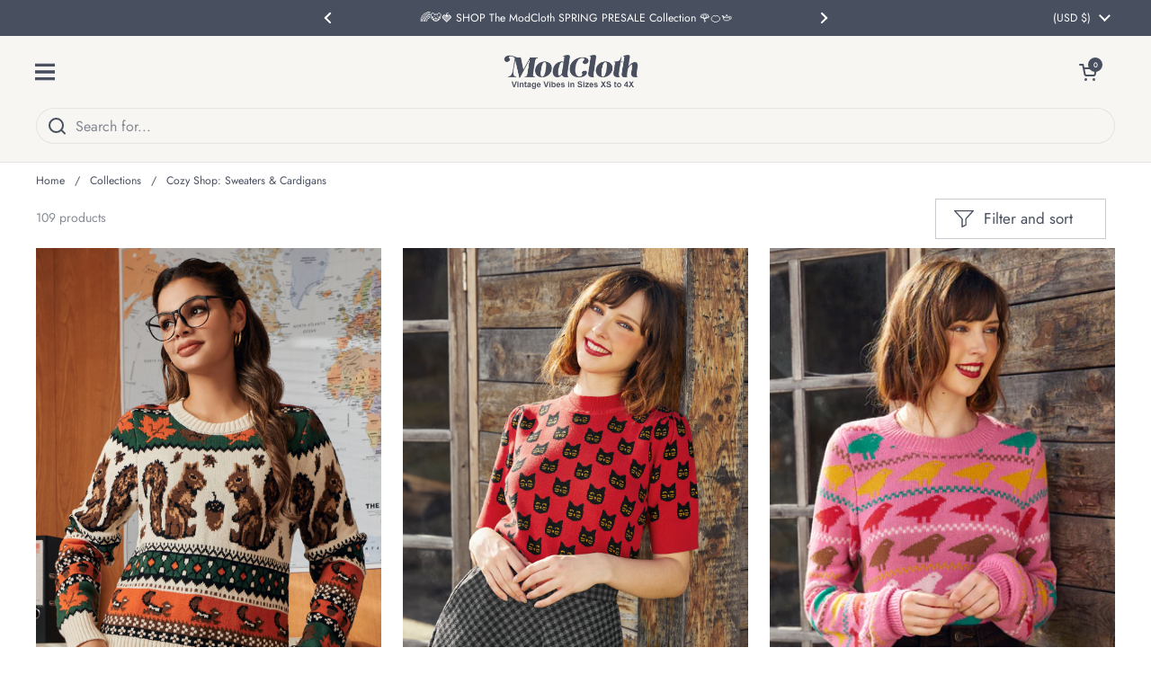

--- FILE ---
content_type: text/html; charset=utf-8
request_url: https://modcloth.com/collections/sweaters?loc=HP_P2&osp=HP_Sweaters_20211121
body_size: 84790
content:















<!doctype html>
  <html class="no-js" lang="en" dir="ltr">
  <head>
  
    <meta charset="utf-8">
    <meta http-equiv="X-UA-Compatible" content="IE=edge,chrome=1">
    <meta name="viewport" content="width=device-width, initial-scale=1.0, height=device-height, minimum-scale=1.0"><link rel="shortcut icon" href="//modcloth.com/cdn/shop/files/favicon-2.png?crop=center&height=48&v=1618412767&width=48" type="image/png" /><title>Vintage Style Women’s Sweaters | ModCloth XS–4X
</title><meta name="description" content="ModCloth’s vintage-style sweaters, cardigans, and pullovers; designed for fall and winter layering, in inclusive sizes XS–4X to keep you warm and cozy.">

<meta property="og:site_name" content="ModCloth">
<meta property="og:url" content="https://modcloth.com/collections/sweaters">
<meta property="og:title" content="Vintage Style Women’s Sweaters | ModCloth XS–4X">
<meta property="og:type" content="website">
<meta property="og:description" content="ModCloth’s vintage-style sweaters, cardigans, and pullovers; designed for fall and winter layering, in inclusive sizes XS–4X to keep you warm and cozy."><meta property="og:image" content="http://modcloth.com/cdn/shop/files/ModCloth_Logo_1200x628_15dc462f-196f-49fb-a86d-79841942351e.jpg?v=1750463087">
  <meta property="og:image:secure_url" content="https://modcloth.com/cdn/shop/files/ModCloth_Logo_1200x628_15dc462f-196f-49fb-a86d-79841942351e.jpg?v=1750463087">
  <meta property="og:image:width" content="1200">
  <meta property="og:image:height" content="628"><meta name="twitter:card" content="summary_large_image">
<meta name="twitter:title" content="Vintage Style Women’s Sweaters | ModCloth XS–4X">
<meta name="twitter:description" content="ModCloth’s vintage-style sweaters, cardigans, and pullovers; designed for fall and winter layering, in inclusive sizes XS–4X to keep you warm and cozy."><script type="application/ld+json">
  [
    {
      "@context": "https://schema.org",
      "@type": "WebSite",
      "name": "ModCloth",
      "url": "https:\/\/modcloth.com"
    },
    {
      "@context": "https://schema.org",
      "@type": "Organization",
      "name": "ModCloth",
      "url": "https:\/\/modcloth.com"
    }
  ]
</script>

<script type="application/ld+json">
{
  "@context": "http://schema.org",
  "@type": "BreadcrumbList",
  "itemListElement": [
    {
      "@type": "ListItem",
      "position": 1,
      "name": "Home",
      "item": "https://modcloth.com"
    },{
        "@type": "ListItem",
        "position": 2,
        "name": "Cozy Shop: Sweaters \u0026 Cardigans",
        "item": "https://modcloth.com/collections/sweaters"
      }]
}
</script><link rel="canonical" href="https://modcloth.com/collections/sweaters">
  
    <link rel="preconnect" href="https://cdn.shopify.com"><link rel="preconnect" href="https://fonts.shopifycdn.com" crossorigin><link href="//modcloth.com/cdn/shop/t/985/assets/theme.css?v=169995077864842561311767720702" as="style" rel="preload"><link href="//modcloth.com/cdn/shop/t/985/assets/section-header.css?v=131531523280259880031767720702" as="style" rel="preload"><link href="//modcloth.com/cdn/shop/t/985/assets/component-product-item.css?v=146109581159397143911767720702" as="style" rel="preload"><link rel="preload" as="image" href="//modcloth.com/cdn/shop/files/208766_CRM_HP_6.jpg?v=1761269513&width=480" imagesrcset="//modcloth.com/cdn/shop/files/208766_CRM_HP_6.jpg?crop=center&height=360&v=1761269513&width=240 240w,//modcloth.com/cdn/shop/files/208766_CRM_HP_6.jpg?crop=center&height=540&v=1761269513&width=360 360w,//modcloth.com/cdn/shop/files/208766_CRM_HP_6.jpg?crop=center&height=630&v=1761269513&width=420 420w,//modcloth.com/cdn/shop/files/208766_CRM_HP_6.jpg?crop=center&height=720&v=1761269513&width=480 480w,//modcloth.com/cdn/shop/files/208766_CRM_HP_6.jpg?crop=center&height=960&v=1761269513&width=640 640w,//modcloth.com/cdn/shop/files/208766_CRM_HP_6.jpg?crop=center&height=1260&v=1761269513&width=840 840w,//modcloth.com/cdn/shop/files/208766_CRM_HP_6.jpg?crop=center&height=1620&v=1761269513&width=1080 1080w" imagesizes="(max-width: 359px) calc(100vw - 30px), (max-width: 767px) calc((100vw - 50px) / 2)">
<link rel="preload" as="image" href="//modcloth.com/cdn/shop/files/208764_RED_HP_6.jpg?v=1759171607&width=480" imagesrcset="//modcloth.com/cdn/shop/files/208764_RED_HP_6.jpg?crop=center&height=360&v=1759171607&width=240 240w,//modcloth.com/cdn/shop/files/208764_RED_HP_6.jpg?crop=center&height=540&v=1759171607&width=360 360w,//modcloth.com/cdn/shop/files/208764_RED_HP_6.jpg?crop=center&height=630&v=1759171607&width=420 420w,//modcloth.com/cdn/shop/files/208764_RED_HP_6.jpg?crop=center&height=720&v=1759171607&width=480 480w,//modcloth.com/cdn/shop/files/208764_RED_HP_6.jpg?crop=center&height=960&v=1759171607&width=640 640w,//modcloth.com/cdn/shop/files/208764_RED_HP_6.jpg?crop=center&height=1260&v=1759171607&width=840 840w,//modcloth.com/cdn/shop/files/208764_RED_HP_6.jpg?crop=center&height=1620&v=1759171607&width=1080 1080w" imagesizes="(max-width: 359px) calc(100vw - 30px), (max-width: 767px) calc((100vw - 50px) / 2)">

<link rel="preload" href="//modcloth.com/cdn/fonts/lora/lora_n4.9a60cb39eff3bfbc472bac5b3c5c4d7c878f0a8d.woff2" as="font" type="font/woff2" crossorigin>
<link rel="preload" href="//modcloth.com/cdn/fonts/jost/jost_n4.d47a1b6347ce4a4c9f437608011273009d91f2b7.woff2" as="font" type="font/woff2" crossorigin>
<style type="text/css">
@font-face {
  font-family: Lora;
  font-weight: 400;
  font-style: normal;
  font-display: swap;
  src: url("//modcloth.com/cdn/fonts/lora/lora_n4.9a60cb39eff3bfbc472bac5b3c5c4d7c878f0a8d.woff2") format("woff2"),
       url("//modcloth.com/cdn/fonts/lora/lora_n4.4d935d2630ceaf34d2e494106075f8d9f1257d25.woff") format("woff");
}
@font-face {
  font-family: Jost;
  font-weight: 400;
  font-style: normal;
  font-display: swap;
  src: url("//modcloth.com/cdn/fonts/jost/jost_n4.d47a1b6347ce4a4c9f437608011273009d91f2b7.woff2") format("woff2"),
       url("//modcloth.com/cdn/fonts/jost/jost_n4.791c46290e672b3f85c3d1c651ef2efa3819eadd.woff") format("woff");
}
@font-face {
  font-family: Jost;
  font-weight: 500;
  font-style: normal;
  font-display: swap;
  src: url("//modcloth.com/cdn/fonts/jost/jost_n5.7c8497861ffd15f4e1284cd221f14658b0e95d61.woff2") format("woff2"),
       url("//modcloth.com/cdn/fonts/jost/jost_n5.fb6a06896db583cc2df5ba1b30d9c04383119dd9.woff") format("woff");
}
@font-face {
  font-family: Jost;
  font-weight: 400;
  font-style: italic;
  font-display: swap;
  src: url("//modcloth.com/cdn/fonts/jost/jost_i4.b690098389649750ada222b9763d55796c5283a5.woff2") format("woff2"),
       url("//modcloth.com/cdn/fonts/jost/jost_i4.fd766415a47e50b9e391ae7ec04e2ae25e7e28b0.woff") format("woff");
}




</style>
<style type="text/css">

  :root {

    /* Direction */
    --direction:ltr;

    /* Font variables */

    --font-stack-headings: Lora, serif;
    --font-weight-headings: 400;
    --font-style-headings: normal;

    --font-stack-body: Jost, sans-serif;
   
    --font-weight-body: 400;--font-weight-body-bold: 500;--font-style-body: normal;--font-weight-buttons: var(--font-weight-body-bold);--font-weight-menu: var(--font-weight-body-bold);--base-headings-size: 40;
    --base-headings-line: 1.1;
    --base-headings-spacing: -0.01em;
    --base-body-size: 14;
    --base-body-line: 1.4;
    --base-body-spacing: 0.0em;

    --base-menu-size: 14;

    /* Color variables */

    --color-background-header: #f8f6f3;
    --color-secondary-background-header: rgba(72, 79, 95, 0.08);
    --color-opacity-background-header: rgba(248, 246, 243, 0);
    --color-text-header: #484f5f;
    --color-foreground-header: #ffffff;
    --color-accent-header: #757575;
    --color-foreground-accent-header: #ffffff;
    --color-borders-header: rgba(72, 79, 95, 0.1);

    --color-background-main: #ffffff;
    --color-secondary-background-main: rgba(72, 79, 95, 0.08);
    --color-third-background-main: rgba(72, 79, 95, 0.04);
    --color-fourth-background-main: rgba(72, 79, 95, 0.02);
    --color-opacity-background-main: rgba(255, 255, 255, 0);
    --color-text-main: #484f5f;
    --color-foreground-main: #ffffff;
    --color-secondary-text-main: rgba(72, 79, 95, 0.62);
    --color-accent-main: #757575;
    --color-foreground-accent-main: #ffffff;
    --color-borders-main: rgba(72, 79, 95, 0.15);

    --color-background-cards: #ffffff;
    --color-gradient-cards: ;
    --color-text-cards: #1d1d1d;
    --color-foreground-cards: #ffffff;
    --color-secondary-text-cards: rgba(29, 29, 29, 0.6);
    --color-accent-cards: #757575;
    --color-foreground-accent-cards: #ffffff;
    --color-borders-cards: #dfdfdf;

    --color-background-footer: #f9f9f9;
    --color-text-footer: #484f5f;
    --color-accent-footer: #757575;
    --color-borders-footer: rgba(72, 79, 95, 0.15);

    --color-borders-forms-primary: rgba(72, 79, 95, 0.3);
    --color-borders-forms-secondary: rgba(72, 79, 95, 0.6);

    /* Borders */

    --border-width-cards: 1px;
    --border-radius-cards: 0px;
    --border-width-buttons: 1px;
    --border-radius-buttons: 30px;
    --border-width-forms: 1px;
    --border-radius-forms: 0px;

    /* Shadows */
    --shadow-x-cards: 0px;
    --shadow-y-cards: 0px;
    --shadow-blur-cards: 0px;
    --color-shadow-cards: rgba(0,0,0,0);
    --shadow-x-buttons: 0px;
    --shadow-y-buttons: 0px;
    --shadow-blur-buttons: 0px;
    --color-shadow-buttons: rgba(0,0,0,0);

    /* Layout */

    --grid-gap-original-base: 30px;
    --theme-max-width: 1650px;
    --container-vertical-space-base: 50px;
    --image-fit-padding: 5%;

  }
  

  .facets__summary, #main select, .sidebar select, .modal-content select {
    background-image: url('data:image/svg+xml;utf8,<svg width="13" height="8" fill="none" xmlns="http://www.w3.org/2000/svg"><path d="M1.414.086 7.9 6.57 6.485 7.985 0 1.5 1.414.086Z" fill="%23484f5f"/><path d="M12.985 1.515 6.5 8 5.085 6.586 11.571.101l1.414 1.414Z" fill="%23484f5f"/></svg>');
  }

  .card .star-rating__stars {
    background-image: url('data:image/svg+xml;utf8,<svg width="20" height="13" viewBox="0 0 14 13" fill="none" xmlns="http://www.w3.org/2000/svg"><path d="m7 0 1.572 4.837h5.085l-4.114 2.99 1.572 4.836L7 9.673l-4.114 2.99 1.571-4.837-4.114-2.99h5.085L7 0Z" stroke="%231d1d1d" stroke-width="1"/></svg>');
  }
  .card .star-rating__stars-active {
    background-image: url('data:image/svg+xml;utf8,<svg width="20" height="13" viewBox="0 0 14 13" fill="none" xmlns="http://www.w3.org/2000/svg"><path d="m7 0 1.572 4.837h5.085l-4.114 2.99 1.572 4.836L7 9.673l-4.114 2.99 1.571-4.837-4.114-2.99h5.085L7 0Z" fill="%231d1d1d" stroke-width="0"/></svg>');
  }

  .star-rating__stars {
    background-image: url('data:image/svg+xml;utf8,<svg width="20" height="13" viewBox="0 0 14 13" fill="none" xmlns="http://www.w3.org/2000/svg"><path d="m7 0 1.572 4.837h5.085l-4.114 2.99 1.572 4.836L7 9.673l-4.114 2.99 1.571-4.837-4.114-2.99h5.085L7 0Z" stroke="%23484f5f" stroke-width="1"/></svg>');
  }
  .star-rating__stars-active {
    background-image: url('data:image/svg+xml;utf8,<svg width="20" height="13" viewBox="0 0 14 13" fill="none" xmlns="http://www.w3.org/2000/svg"><path d="m7 0 1.572 4.837h5.085l-4.114 2.99 1.572 4.836L7 9.673l-4.114 2.99 1.571-4.837-4.114-2.99h5.085L7 0Z" fill="%23484f5f" stroke-width="0"/></svg>');
  }

  .product-item {--color-text-cards: #484f5f;--border-width-cards: 0;--shadow-x-cards: 0;
      --shadow-y-cards: 0;
      --shadow-blur-cards: 0;}.cart-item__thumbnail, .product-item .element--border-width-clamped, .product-related-item .element--border-width-clamped {
      border-width: 0 !important;
    }</style>

<style id="root-height">
  :root {
    --window-height: 100vh;
  }
</style>
<script type="text/javascript">
  window.KrownAssetLoader = {
    loadedScripts: new Set(),
    loadScript: function(url) {
      if (this.loadedScripts.has(url)) return;
      this.loadedScripts.add(url);
      const script = document.createElement('script');
      script.src = url;
      script.defer = true;
      document.head.appendChild(script);
    }
  };
</script><link href="//modcloth.com/cdn/shop/t/985/assets/theme.css?v=169995077864842561311767720702" rel="stylesheet" type="text/css" media="all" />
  
    
  <script>window.performance && window.performance.mark && window.performance.mark('shopify.content_for_header.start');</script><meta name="google-site-verification" content="E3KPcwEH0tARmqf2pcTANHOdO4ddRpCxJJ0cmcmgtok">
<meta name="facebook-domain-verification" content="0ftt2co3e7rpxj70ghe8oh8exlapqy">
<meta id="shopify-digital-wallet" name="shopify-digital-wallet" content="/55906042027/digital_wallets/dialog">
<meta name="shopify-checkout-api-token" content="0c5afdd047e8c5dac036abf27006b4f2">
<link rel="alternate" type="application/atom+xml" title="Feed" href="/collections/sweaters.atom" />
<link rel="next" href="/collections/sweaters?page=2">
<link rel="alternate" type="application/json+oembed" href="https://modcloth.com/collections/sweaters.oembed">
<script async="async" src="/checkouts/internal/preloads.js?locale=en-US"></script>
<link rel="preconnect" href="https://shop.app" crossorigin="anonymous">
<script async="async" src="https://shop.app/checkouts/internal/preloads.js?locale=en-US&shop_id=55906042027" crossorigin="anonymous"></script>
<script id="apple-pay-shop-capabilities" type="application/json">{"shopId":55906042027,"countryCode":"US","currencyCode":"USD","merchantCapabilities":["supports3DS"],"merchantId":"gid:\/\/shopify\/Shop\/55906042027","merchantName":"ModCloth","requiredBillingContactFields":["postalAddress","email","phone"],"requiredShippingContactFields":["postalAddress","email","phone"],"shippingType":"shipping","supportedNetworks":["visa","masterCard","amex","discover","elo","jcb"],"total":{"type":"pending","label":"ModCloth","amount":"1.00"},"shopifyPaymentsEnabled":true,"supportsSubscriptions":true}</script>
<script id="shopify-features" type="application/json">{"accessToken":"0c5afdd047e8c5dac036abf27006b4f2","betas":["rich-media-storefront-analytics"],"domain":"modcloth.com","predictiveSearch":true,"shopId":55906042027,"locale":"en"}</script>
<script>var Shopify = Shopify || {};
Shopify.shop = "modcloth-prod.myshopify.com";
Shopify.locale = "en";
Shopify.currency = {"active":"USD","rate":"1.0"};
Shopify.country = "US";
Shopify.theme = {"name":"January Site Refresh 1\/6\/26 (draft)","id":151466344619,"schema_name":"Local","schema_version":"2.7.0","theme_store_id":1651,"role":"main"};
Shopify.theme.handle = "null";
Shopify.theme.style = {"id":null,"handle":null};
Shopify.cdnHost = "modcloth.com/cdn";
Shopify.routes = Shopify.routes || {};
Shopify.routes.root = "/";</script>
<script type="module">!function(o){(o.Shopify=o.Shopify||{}).modules=!0}(window);</script>
<script>!function(o){function n(){var o=[];function n(){o.push(Array.prototype.slice.apply(arguments))}return n.q=o,n}var t=o.Shopify=o.Shopify||{};t.loadFeatures=n(),t.autoloadFeatures=n()}(window);</script>
<script>
  window.ShopifyPay = window.ShopifyPay || {};
  window.ShopifyPay.apiHost = "shop.app\/pay";
  window.ShopifyPay.redirectState = null;
</script>
<script id="shop-js-analytics" type="application/json">{"pageType":"collection"}</script>
<script defer="defer" async type="module" src="//modcloth.com/cdn/shopifycloud/shop-js/modules/v2/client.init-shop-cart-sync_IZsNAliE.en.esm.js"></script>
<script defer="defer" async type="module" src="//modcloth.com/cdn/shopifycloud/shop-js/modules/v2/chunk.common_0OUaOowp.esm.js"></script>
<script type="module">
  await import("//modcloth.com/cdn/shopifycloud/shop-js/modules/v2/client.init-shop-cart-sync_IZsNAliE.en.esm.js");
await import("//modcloth.com/cdn/shopifycloud/shop-js/modules/v2/chunk.common_0OUaOowp.esm.js");

  window.Shopify.SignInWithShop?.initShopCartSync?.({"fedCMEnabled":true,"windoidEnabled":true});

</script>
<script>
  window.Shopify = window.Shopify || {};
  if (!window.Shopify.featureAssets) window.Shopify.featureAssets = {};
  window.Shopify.featureAssets['shop-js'] = {"shop-cart-sync":["modules/v2/client.shop-cart-sync_DLOhI_0X.en.esm.js","modules/v2/chunk.common_0OUaOowp.esm.js"],"init-fed-cm":["modules/v2/client.init-fed-cm_C6YtU0w6.en.esm.js","modules/v2/chunk.common_0OUaOowp.esm.js"],"shop-button":["modules/v2/client.shop-button_BCMx7GTG.en.esm.js","modules/v2/chunk.common_0OUaOowp.esm.js"],"shop-cash-offers":["modules/v2/client.shop-cash-offers_BT26qb5j.en.esm.js","modules/v2/chunk.common_0OUaOowp.esm.js","modules/v2/chunk.modal_CGo_dVj3.esm.js"],"init-windoid":["modules/v2/client.init-windoid_B9PkRMql.en.esm.js","modules/v2/chunk.common_0OUaOowp.esm.js"],"init-shop-email-lookup-coordinator":["modules/v2/client.init-shop-email-lookup-coordinator_DZkqjsbU.en.esm.js","modules/v2/chunk.common_0OUaOowp.esm.js"],"shop-toast-manager":["modules/v2/client.shop-toast-manager_Di2EnuM7.en.esm.js","modules/v2/chunk.common_0OUaOowp.esm.js"],"shop-login-button":["modules/v2/client.shop-login-button_BtqW_SIO.en.esm.js","modules/v2/chunk.common_0OUaOowp.esm.js","modules/v2/chunk.modal_CGo_dVj3.esm.js"],"avatar":["modules/v2/client.avatar_BTnouDA3.en.esm.js"],"pay-button":["modules/v2/client.pay-button_CWa-C9R1.en.esm.js","modules/v2/chunk.common_0OUaOowp.esm.js"],"init-shop-cart-sync":["modules/v2/client.init-shop-cart-sync_IZsNAliE.en.esm.js","modules/v2/chunk.common_0OUaOowp.esm.js"],"init-customer-accounts":["modules/v2/client.init-customer-accounts_DenGwJTU.en.esm.js","modules/v2/client.shop-login-button_BtqW_SIO.en.esm.js","modules/v2/chunk.common_0OUaOowp.esm.js","modules/v2/chunk.modal_CGo_dVj3.esm.js"],"init-shop-for-new-customer-accounts":["modules/v2/client.init-shop-for-new-customer-accounts_JdHXxpS9.en.esm.js","modules/v2/client.shop-login-button_BtqW_SIO.en.esm.js","modules/v2/chunk.common_0OUaOowp.esm.js","modules/v2/chunk.modal_CGo_dVj3.esm.js"],"init-customer-accounts-sign-up":["modules/v2/client.init-customer-accounts-sign-up_D6__K_p8.en.esm.js","modules/v2/client.shop-login-button_BtqW_SIO.en.esm.js","modules/v2/chunk.common_0OUaOowp.esm.js","modules/v2/chunk.modal_CGo_dVj3.esm.js"],"checkout-modal":["modules/v2/client.checkout-modal_C_ZQDY6s.en.esm.js","modules/v2/chunk.common_0OUaOowp.esm.js","modules/v2/chunk.modal_CGo_dVj3.esm.js"],"shop-follow-button":["modules/v2/client.shop-follow-button_XetIsj8l.en.esm.js","modules/v2/chunk.common_0OUaOowp.esm.js","modules/v2/chunk.modal_CGo_dVj3.esm.js"],"lead-capture":["modules/v2/client.lead-capture_DvA72MRN.en.esm.js","modules/v2/chunk.common_0OUaOowp.esm.js","modules/v2/chunk.modal_CGo_dVj3.esm.js"],"shop-login":["modules/v2/client.shop-login_ClXNxyh6.en.esm.js","modules/v2/chunk.common_0OUaOowp.esm.js","modules/v2/chunk.modal_CGo_dVj3.esm.js"],"payment-terms":["modules/v2/client.payment-terms_CNlwjfZz.en.esm.js","modules/v2/chunk.common_0OUaOowp.esm.js","modules/v2/chunk.modal_CGo_dVj3.esm.js"]};
</script>
<script>(function() {
  var isLoaded = false;
  function asyncLoad() {
    if (isLoaded) return;
    isLoaded = true;
    var urls = ["https:\/\/cdn-loyalty.yotpo.com\/loader\/o5LdyWajI32Pg6Dc9y8DPQ.js?shop=modcloth-prod.myshopify.com","https:\/\/intg.snapchat.com\/shopify\/shopify-scevent-init.js?id=47f5a83d-f0a6-4210-b96e-8cd7893b973a\u0026shop=modcloth-prod.myshopify.com","https:\/\/gdprcdn.b-cdn.net\/js\/gdpr_cookie_consent.min.js?shop=modcloth-prod.myshopify.com","https:\/\/d18eg7dreypte5.cloudfront.net\/browse-abandonment\/smsbump_timer.js?shop=modcloth-prod.myshopify.com","\/\/staticw2.yotpo.com\/dXQoCbhx8usENm1LgG7lZkXxIvcyiVLehJu0vigl\/widget.js?shop=modcloth-prod.myshopify.com","https:\/\/s3.eu-west-1.amazonaws.com\/production-klarna-il-shopify-osm\/f1b3d17aa67707db5225aa5747c03d331dbcb8ea\/modcloth-prod.myshopify.com-1767798526932.js?shop=modcloth-prod.myshopify.com"];
    for (var i = 0; i < urls.length; i++) {
      var s = document.createElement('script');
      s.type = 'text/javascript';
      s.async = true;
      s.src = urls[i];
      var x = document.getElementsByTagName('script')[0];
      x.parentNode.insertBefore(s, x);
    }
  };
  if(window.attachEvent) {
    window.attachEvent('onload', asyncLoad);
  } else {
    window.addEventListener('load', asyncLoad, false);
  }
})();</script>
<script id="__st">var __st={"a":55906042027,"offset":-28800,"reqid":"2264d199-e9e4-4d4b-92dc-9172a4b123af-1768534350","pageurl":"modcloth.com\/collections\/sweaters?loc=HP_P2\u0026osp=HP_Sweaters_20211121","u":"bd5e138ae8b1","p":"collection","rtyp":"collection","rid":264923087019};</script>
<script>window.ShopifyPaypalV4VisibilityTracking = true;</script>
<script id="captcha-bootstrap">!function(){'use strict';const t='contact',e='account',n='new_comment',o=[[t,t],['blogs',n],['comments',n],[t,'customer']],c=[[e,'customer_login'],[e,'guest_login'],[e,'recover_customer_password'],[e,'create_customer']],r=t=>t.map((([t,e])=>`form[action*='/${t}']:not([data-nocaptcha='true']) input[name='form_type'][value='${e}']`)).join(','),a=t=>()=>t?[...document.querySelectorAll(t)].map((t=>t.form)):[];function s(){const t=[...o],e=r(t);return a(e)}const i='password',u='form_key',d=['recaptcha-v3-token','g-recaptcha-response','h-captcha-response',i],f=()=>{try{return window.sessionStorage}catch{return}},m='__shopify_v',_=t=>t.elements[u];function p(t,e,n=!1){try{const o=window.sessionStorage,c=JSON.parse(o.getItem(e)),{data:r}=function(t){const{data:e,action:n}=t;return t[m]||n?{data:e,action:n}:{data:t,action:n}}(c);for(const[e,n]of Object.entries(r))t.elements[e]&&(t.elements[e].value=n);n&&o.removeItem(e)}catch(o){console.error('form repopulation failed',{error:o})}}const l='form_type',E='cptcha';function T(t){t.dataset[E]=!0}const w=window,h=w.document,L='Shopify',v='ce_forms',y='captcha';let A=!1;((t,e)=>{const n=(g='f06e6c50-85a8-45c8-87d0-21a2b65856fe',I='https://cdn.shopify.com/shopifycloud/storefront-forms-hcaptcha/ce_storefront_forms_captcha_hcaptcha.v1.5.2.iife.js',D={infoText:'Protected by hCaptcha',privacyText:'Privacy',termsText:'Terms'},(t,e,n)=>{const o=w[L][v],c=o.bindForm;if(c)return c(t,g,e,D).then(n);var r;o.q.push([[t,g,e,D],n]),r=I,A||(h.body.append(Object.assign(h.createElement('script'),{id:'captcha-provider',async:!0,src:r})),A=!0)});var g,I,D;w[L]=w[L]||{},w[L][v]=w[L][v]||{},w[L][v].q=[],w[L][y]=w[L][y]||{},w[L][y].protect=function(t,e){n(t,void 0,e),T(t)},Object.freeze(w[L][y]),function(t,e,n,w,h,L){const[v,y,A,g]=function(t,e,n){const i=e?o:[],u=t?c:[],d=[...i,...u],f=r(d),m=r(i),_=r(d.filter((([t,e])=>n.includes(e))));return[a(f),a(m),a(_),s()]}(w,h,L),I=t=>{const e=t.target;return e instanceof HTMLFormElement?e:e&&e.form},D=t=>v().includes(t);t.addEventListener('submit',(t=>{const e=I(t);if(!e)return;const n=D(e)&&!e.dataset.hcaptchaBound&&!e.dataset.recaptchaBound,o=_(e),c=g().includes(e)&&(!o||!o.value);(n||c)&&t.preventDefault(),c&&!n&&(function(t){try{if(!f())return;!function(t){const e=f();if(!e)return;const n=_(t);if(!n)return;const o=n.value;o&&e.removeItem(o)}(t);const e=Array.from(Array(32),(()=>Math.random().toString(36)[2])).join('');!function(t,e){_(t)||t.append(Object.assign(document.createElement('input'),{type:'hidden',name:u})),t.elements[u].value=e}(t,e),function(t,e){const n=f();if(!n)return;const o=[...t.querySelectorAll(`input[type='${i}']`)].map((({name:t})=>t)),c=[...d,...o],r={};for(const[a,s]of new FormData(t).entries())c.includes(a)||(r[a]=s);n.setItem(e,JSON.stringify({[m]:1,action:t.action,data:r}))}(t,e)}catch(e){console.error('failed to persist form',e)}}(e),e.submit())}));const S=(t,e)=>{t&&!t.dataset[E]&&(n(t,e.some((e=>e===t))),T(t))};for(const o of['focusin','change'])t.addEventListener(o,(t=>{const e=I(t);D(e)&&S(e,y())}));const B=e.get('form_key'),M=e.get(l),P=B&&M;t.addEventListener('DOMContentLoaded',(()=>{const t=y();if(P)for(const e of t)e.elements[l].value===M&&p(e,B);[...new Set([...A(),...v().filter((t=>'true'===t.dataset.shopifyCaptcha))])].forEach((e=>S(e,t)))}))}(h,new URLSearchParams(w.location.search),n,t,e,['guest_login'])})(!0,!0)}();</script>
<script integrity="sha256-4kQ18oKyAcykRKYeNunJcIwy7WH5gtpwJnB7kiuLZ1E=" data-source-attribution="shopify.loadfeatures" defer="defer" src="//modcloth.com/cdn/shopifycloud/storefront/assets/storefront/load_feature-a0a9edcb.js" crossorigin="anonymous"></script>
<script crossorigin="anonymous" defer="defer" src="//modcloth.com/cdn/shopifycloud/storefront/assets/shopify_pay/storefront-65b4c6d7.js?v=20250812"></script>
<script data-source-attribution="shopify.dynamic_checkout.dynamic.init">var Shopify=Shopify||{};Shopify.PaymentButton=Shopify.PaymentButton||{isStorefrontPortableWallets:!0,init:function(){window.Shopify.PaymentButton.init=function(){};var t=document.createElement("script");t.src="https://modcloth.com/cdn/shopifycloud/portable-wallets/latest/portable-wallets.en.js",t.type="module",document.head.appendChild(t)}};
</script>
<script data-source-attribution="shopify.dynamic_checkout.buyer_consent">
  function portableWalletsHideBuyerConsent(e){var t=document.getElementById("shopify-buyer-consent"),n=document.getElementById("shopify-subscription-policy-button");t&&n&&(t.classList.add("hidden"),t.setAttribute("aria-hidden","true"),n.removeEventListener("click",e))}function portableWalletsShowBuyerConsent(e){var t=document.getElementById("shopify-buyer-consent"),n=document.getElementById("shopify-subscription-policy-button");t&&n&&(t.classList.remove("hidden"),t.removeAttribute("aria-hidden"),n.addEventListener("click",e))}window.Shopify?.PaymentButton&&(window.Shopify.PaymentButton.hideBuyerConsent=portableWalletsHideBuyerConsent,window.Shopify.PaymentButton.showBuyerConsent=portableWalletsShowBuyerConsent);
</script>
<script data-source-attribution="shopify.dynamic_checkout.cart.bootstrap">document.addEventListener("DOMContentLoaded",(function(){function t(){return document.querySelector("shopify-accelerated-checkout-cart, shopify-accelerated-checkout")}if(t())Shopify.PaymentButton.init();else{new MutationObserver((function(e,n){t()&&(Shopify.PaymentButton.init(),n.disconnect())})).observe(document.body,{childList:!0,subtree:!0})}}));
</script>
<link id="shopify-accelerated-checkout-styles" rel="stylesheet" media="screen" href="https://modcloth.com/cdn/shopifycloud/portable-wallets/latest/accelerated-checkout-backwards-compat.css" crossorigin="anonymous">
<style id="shopify-accelerated-checkout-cart">
        #shopify-buyer-consent {
  margin-top: 1em;
  display: inline-block;
  width: 100%;
}

#shopify-buyer-consent.hidden {
  display: none;
}

#shopify-subscription-policy-button {
  background: none;
  border: none;
  padding: 0;
  text-decoration: underline;
  font-size: inherit;
  cursor: pointer;
}

#shopify-subscription-policy-button::before {
  box-shadow: none;
}

      </style>

<script>window.performance && window.performance.mark && window.performance.mark('shopify.content_for_header.end');</script>
  <!-- "snippets/shogun-products.liquid" was not rendered, the associated app was uninstalled -->

  
    <script>
      const rbi = [];
      const ribSetSize = (img) => {
        if ( img.offsetWidth / img.dataset.ratio < img.offsetHeight ) {
          img.setAttribute('sizes', `${Math.ceil(img.offsetHeight * img.dataset.ratio)}px`);
        } else {
          img.setAttribute('sizes', `${Math.ceil(img.offsetWidth)}px`);
        }
      }
      const debounce = (fn, wait) => {
        let t;
        return (...args) => {
          clearTimeout(t);
          t = setTimeout(() => fn.apply(this, args), wait);
        };
      }
      window.KEYCODES = {
        TAB: 9,
        ESC: 27,
        DOWN: 40,
        RIGHT: 39,
        UP: 38,
        LEFT: 37,
        RETURN: 13
      };
      window.addEventListener('resize', debounce(()=>{
        for ( let img of rbi ) {
          ribSetSize(img);
        }
      }, 250));
    </script><noscript>
      <link rel="stylesheet" href="//modcloth.com/cdn/shop/t/985/assets/theme-noscript.css?v=42099867224588620941767720702">
    </noscript>
  
  
  <!-- "snippets/shogun-head.liquid" was not rendered, the associated app was uninstalled -->
<!-- BEGIN app block: shopify://apps/consentmo-gdpr/blocks/gdpr_cookie_consent/4fbe573f-a377-4fea-9801-3ee0858cae41 -->


<!-- END app block --><!-- BEGIN app block: shopify://apps/yotpo-loyalty-rewards/blocks/loader-app-embed-block/2f9660df-5018-4e02-9868-ee1fb88d6ccd -->
    <script src="https://cdn-widgetsrepository.yotpo.com/v1/loader/o5LdyWajI32Pg6Dc9y8DPQ" async></script>




<!-- END app block --><!-- BEGIN app block: shopify://apps/black-crow-ai-that-delivers/blocks/blackcrow_ai_script/3e73f597-cb71-47a1-8a06-0c931482ecd2 -->

<script type="text/javascript" async src="https://shopify-init.blackcrow.ai/js/core/modcloth-prod.js?shop=modcloth-prod.myshopify.com&tagSrc=ShopifyThemeAppExtension"></script>


<!-- END app block --><!-- BEGIN app block: shopify://apps/yotpo-product-reviews/blocks/reviews_tab/eb7dfd7d-db44-4334-bc49-c893b51b36cf -->



<!-- END app block --><!-- BEGIN app block: shopify://apps/sortd-merchandiser/blocks/app-embed/5176d6ef-993f-4869-ba24-87a0a6bedcf9 -->


<script>
window.cmPercents = {
  'product_card_view': 100,
  'product_view': 100,
  'collection_view': 100,
  'product_add': 100,
  'enabled': true,
  'product_card_selector': '[role="main"] a[href*="/products"], #main a[href*="/products"], main a[href*="/products"], #shopify-section-collection-template a[href*="/products"], .collection-matrix.product-list a[href*="/products"]',
  'cart_url': '/cart',
  'store': 'modcloth-prod.myshopify.com',
  'submit': '[type="submit"]',
  'root_locale': '/',
  'root': '/',
  'collection_url': '/collections/sweaters',
  'collection_handle': 'sweaters',
  'collection_id': 264923087019,
  'permissions': 123,
};

window.cmTesting = {
  'tests': '[]',
  'collection_route': '/collections',
  'variantA': '',
  'variantB': '',
  'collection_handle': 'sweaters',
  'canonical_enabled': false
};

if(!(window.cmPercents.permissions != 123 && sessionStorage.getItem('themePermissions') != 'true')) {
  sessionStorage.setItem('cmTests', window.cmTesting.tests);
}
</script>



<script>
var cmInserted=function(){"use strict";var m=100,t=!1,u="animationName",d="",n="Webkit Moz O ms Khtml".split(" "),e="",i=document.createElement("div"),s={strictlyNew:!0,timeout:20,addImportant:!1};if(i.style.animationName&&(t=!0),!1===t)for(var o=0;o<n.length;o++)if(void 0!==i.style[n[o]+"AnimationName"]){e=n[o],u=e+"AnimationName",d="-"+e.toLowerCase()+"-",t=!0;break}function c(t){return s.strictlyNew&&!0===t.QinsQ}function r(t,n){function e(t){t.animationName!==o&&t[u]!==o||c(t.target)||n(t.target)}var i,o="insQ_"+m++,r=s.addImportant?" !important":"";(i=document.createElement("style")).innerHTML="@"+d+"keyframes "+o+" {  from {  outline: 1px solid transparent  } to {  outline: 0px solid transparent }  }\n"+t+" { animation-duration: 0.001s"+r+"; animation-name: "+o+r+"; "+d+"animation-duration: 0.001s"+r+"; "+d+"animation-name: "+o+r+";  } ",document.head.appendChild(i);var a=setTimeout(function(){document.addEventListener("animationstart",e,!1),document.addEventListener("MSAnimationStart",e,!1),document.addEventListener("webkitAnimationStart",e,!1)},s.timeout);return{destroy:function(){clearTimeout(a),i&&(document.head.removeChild(i),i=null),document.removeEventListener("animationstart",e),document.removeEventListener("MSAnimationStart",e),document.removeEventListener("webkitAnimationStart",e)}}}function a(t){t.QinsQ=!0}function f(t){if(t)for(a(t),t=t.firstChild;t;t=t.nextSibling)void 0!==t&&1===t.nodeType&&f(t)}function l(t,n){var e,i=[],o=function(){clearTimeout(e),e=setTimeout(function(){i.forEach(f),n(i),i=[]},10)};return r(t,function(t){if(!c(t)){a(t);var n=function t(n){return c(n.parentNode)||"BODY"===n.nodeName?n:t(n.parentNode)}(t);i.indexOf(n)<0&&i.push(n),o()}})}function v(n){return!(!t||!n.match(/[^{}]/))&&(s.strictlyNew&&f(document.body),{every:function(t){return r(n,t)},summary:function(t){return l(n,t)}})}return v.config=function(t){for(var n in t)t.hasOwnProperty(n)&&(s[n]=t[n])},v}();"undefined"!=typeof module&&void 0!==module.exports&&(module.exports=cmInserted);
function cmX(){for(var e=(navigator.userAgent||"").toLowerCase(),t=[/bot/,/crawl/,/spider/,/slurp/,/curl/,/wget/,/python-requests/,/axios/,/feedfetcher/,/ia_archiver/,/facebookexternalhit/,/facebot/,/google web preview/,/googlebot/,/bingpreview/,/bingbot/,/duckduckbot/,/baiduspider/,/yandex/,/sogou/,/exabot/,/dotbot/,/msnbot/,/yahoo/,/adsbot/,/mediapartners google/,/developers google/,/embedly/,/quora link preview/,/rogerbot/,/applebot/,/tweetmemebot/,/ahrefsbot/,/semrush/,/mj12bot/,/uptimerobot/,/screamingfrog/,/pinterest/,/whatsapp/,/telegrambot/,/vkshare/,/slackbot/,/discordbot/,/flipboard/,/preview/,/phantomjs/,/headless/,/prerender/,/metauri/,/node-superagent/,/python-urllib/,/java\/[0-9\.]+/,/lighthouse/,/chrome-lighthouse/,/pagespeed/,/yadirectfetcher/,/mailru\//,/daum[ /]/,/gomezagent/,/pingdom/,/rigor/,/postman/,/firephp/,/wappalyzer/,/whatcms\//,/zgrab/,/webglance/,/webkit2png/,/analyzer/,/virtuoso/,/pageburst/,/gozilla\//,/cloudflare/,/cf-network/,/cf-edge/,/cf-connecting-ip/],r=0;r<t.length;r++)if(t[r].test(e))return!0;if(navigator.webdriver||!navigator.languages||0===navigator.languages.length||e.indexOf("headlesschrome")>=0||window._phantom||window.__nightmare||window.callPhantom)return!0;try{if("undefined"!=typeof screen&&window.innerHeight&&screen.height-window.innerHeight<0)return!0}catch(s){}return!1}class CMUtils{constructor(){}saveId(){window?.cmPercents?.collection_id&&sessionStorage.setItem("collectionReferrerId",JSON.stringify({[window.location.href.split("?")[0]]:window.cmPercents.collection_id}))}anyNotFoundIds(e,t){if(void 0!==t){for(let r=0;r<e.length;r++)if(!t[decodeURIComponent(e[r].split("/products/")[1])])return!0}return!1}fetchRedirectedURL(e){return new Promise((t,r)=>{let s=new XMLHttpRequest;s.open("GET",e,!0),s.onload=()=>{200===s.status?t(s.responseURL):r(Error("Failed to fetch redirected URL"))},s.onerror=()=>r(Error("Network error")),s.send()})}filteredProductCards(e,t,r){let s;try{s=JSON.parse(sessionStorage.getItem("viewedProductCards")||'{"cards":[]}')||{cards:[]}}catch(n){s={cards:[]}}let o=[...s.cards];e=[...new Set(e||[])];let i=e.filter(e=>{try{if(e&&e.includes("/products/")&&!s.cards.includes(e.split("/products/")[1].split("?")[0]))return o.push(e.split("/products/")[1].split("?")[0]),!0}catch(t){return!1}});if(sessionStorage.setItem("viewedProductCards",JSON.stringify({cards:o})),void 0!==t){let c=[],l=[];for(let a=0;a<i.length;a++){let d=void 0!==t?t[decodeURIComponent(i[a].split("/products/")[1])]:null;"undefined"!=typeof cmIds&&(d=d??(cmIds.find(e=>e[0]==i[a].split("/products/")[1])??[null,null])[1]),d?l.push(d):c.push(i[a])}return[c,l]}return[i,[]]}trackLinksInView(e,t){let r=new IntersectionObserver(e=>{e.forEach(e=>{e.intersectionRatio>0&&e?.target?.href&&t(e.target.href.replace(/^.*\/\/[^\/]+/,"").split("?")[0],r)})});r.observe(e)}productIdFromCollection(e=1){return new Promise(async(t,r)=>{let s=new XMLHttpRequest;if(!window.location.href){console.error("No location.href available");return}let n=window.location.href.split("?")[0];if(n&&window.cmPercents.root_locale!==window.cmPercents.root){let o;if(sessionStorage.getItem(`collection:${window.cmPercents.collection_url}`))n=sessionStorage.getItem(`collection:${window.cmPercents.collection_url}`);else{try{o=await this.fetchRedirectedURL("https://"+(window.location.host+window.cmPercents.root_locale+"/collections/"+window.cmPercents.collection_handle).replace("//","/"))}catch(i){console.error("Error fetching redirected URL:",i)}o&&(sessionStorage.setItem(`collection:${window.cmPercents.collection_url}`,o),n=o)}}n&&(s.open("GET",`${n}/products.json?limit=250${1!=e?`&page=${e}`:""}`,!0),s.responseType="json",s.onload=async function(){200===s.status&&s?.response?.products?t(s?.response?.products):t(null)},s.onerror=function(){t(null)},s.send())})}get collectionHandle(){let e=document.referrer.split("/");for(var t=0;t<e.length;t++)if("collections"==e[t]&&e.length>t+1)return e[t+1];return null}squashCart(e){let t={};return e.map(e=>t[e.product_id]=e.product_id in t?t[e.product_id]+e.quantity:e.quantity),t}findLineItemDifferences(e,t){let r={};for(let s in e)if(t.hasOwnProperty(s)){let n=e[s]-t[s];n>0&&(r[s]=n)}else r[s]=e[s];return r}get currentCart(){return new Promise((e,t)=>{let r=new XMLHttpRequest;r.open("GET",window.cmPercents.cart_url+".json",!0),r.responseType="json",r.onload=async function(){200===r.status?e(r?.response?.items):e(null)},r.onerror=function(){e(null)},r.send()})}}class CMCheckForTests{constructor(){this.tests=window?.cmPercents?.tests?JSON.parse(window.cmPercents.tests):[];try{this.#a()}catch(e){console.error("Error checking for tests:",e);try{document.body.classList.remove("cm-ab-hide")}catch(t){console.error("Error removing class cm-ab-hide:",t)}}}#b(){return Date.now().toString(36)+Math.random().toString(36).substr(2,25)+"-"+Math.floor(100*Math.random()+1)}#a(){let e=!1;if(window?.cmTesting?.tests&&window?.cmTesting?.collection_handle)try{let t=JSON.parse(window.cmTesting.tests);if(Array.isArray(t)&&t.length>0)for(let r=0;r<t.length;r++){let s=t[r],n=sessionStorage.getItem("sessionIdCm")||this.#b(),o=parseInt(n.split("-")[1])>50;if(sessionStorage.setItem("sessionIdCm",n),o&&s?.aHandle==window.cmTesting.collection_handle&&window.cmTesting?.variantB==s?.bHandle){if(!window.cmTesting?.variantB)return;if(window.cmTesting.canonical_enabled||!cmX()){let i=new URLSearchParams(window.location.search);if(i.has("cmread")){document.documentElement.classList.remove("cm-ab-hide");return}i.set("cmread","true"),e=!0,location.replace(window.cmTesting.collection_route+"/"+s?.bHandle+"?"+i.toString());return}}else if(s?.bHandle==window.cmCollectionHandle&&!o&&s?.aHandle==window.cmTesting.variantA){let c=new URLSearchParams(window.location.search);if(c.has("cmread"))return;c.set("cmread","true"),e=!0,location.replace(window.cmPercents.collection_route+"/"+s?.aHandle+"?"+c.toString());return}}}catch(l){console.error("Error parsing tests:",l)}finally{e||document.documentElement.classList.remove("cm-ab-hide")}}}const cmCheckForTests=new CMCheckForTests;class CMEventTracker{#c;#d;#e;#f;#g;#h;#i;#j;#k;#l;#m;#n;constructor(e,t){if(100==window.cmPercents.permissions&&"true"!=sessionStorage.getItem("themePermissions")||(this.#c=e,this.#m="https://us-central1-collection-merchandiser.cloudfunctions.net/event-tracking-trigger",this.#d=sessionStorage.getItem("sessionIdCm"),this.#f=new Date().toISOString(),this.#h=Shopify.shop||window?.cmPercents?.store,this.#i=[],this.#e={},this.collectionProducts,this.#k,this.#l=window?.cmPercents?.submit?document.querySelectorAll(window.cmPercents.submit):null,this.#d||(this.#d=this.#b(),sessionStorage.setItem("sessionIdCm",this.#d)),!this.#d))return;this.#g=new CMUtils,this.#g.saveId(),this.#n=1;try{this.#o()}catch(r){console.log(r)}}set setProductCardUrlsToSend(e){0==this.#i.length&&setTimeout(()=>{this.#p()},1750),this.#i.push(e)}async #p(){let a=!0;for(;this.#g.anyNotFoundIds(this.#i,this.#j)&&a;){let d=await this.#g.productIdFromCollection(this.#n);this.#n=this.#n+1;let u=Array.isArray(d)?d.reduce((e,t,r,s)=>(e[t.handle]=t.id,e),{}):{};0==Object.keys(u).length&&(a=!1),this.#j={...this.#j,...u}}let h=this.#g.filteredProductCards(this.#i,this.#j,this);h.length>0&&h[1].length>0&&this.#q("product_card_view",null,{ids:h[1],collection_id:window?.cmPercents?.collection_id||0,multiplier:parseFloat(100/window.cmPercents.product_card_view)}),this.#i=[]}async #o(){if(window?.cmPercents?.collection_id){let p=await this.#g.productIdFromCollection();this.#n=2,this.#j=Array.isArray(p)?p.reduce((e,t,r,s)=>(e[t.handle]=t.id,e),{}):{};let m=document.querySelectorAll(window.cmPercents.product_card_selector),g=e=>{this.#g.trackLinksInView(e,async(e,t)=>{t.disconnect(),this.setProductCardUrlsToSend=e})};m.forEach(e=>{g(e)}),cmInserted(window.cmPercents.product_card_selector).every(e=>{g(e)}),window.addEventListener("beforeunload",()=>{this.#p()})}}#b(){return Date.now().toString(36)+Math.random().toString(36).substr(2,25)+"-"+Math.floor(100*Math.random()+1)}#q(f,$,w){let b={event_type:f,timestamp:this.#f,session_id:this.#d,page_data:this.#e,store:this.#h};b.page_data={...b.page_data,...w},$&&(b.linkData=$);let y=new XMLHttpRequest;y.open("POST","purchase_to_product"!=f&&"product_purchase"!=f?this.#c:this.#m),y.setRequestHeader("Content-Type","application/json"),y.send(JSON.stringify(b))}#r(P){return new Promise(e=>{setTimeout(e,P)})}}"complete"===document.readyState?new CMEventTracker("https://cm-event-trigger-6deun5o54a-uw.a.run.app/event-tracking-trigger"):window.addEventListener("load",()=>{new CMEventTracker("https://cm-event-trigger-6deun5o54a-uw.a.run.app/event-tracking-trigger")});
</script>
<!-- END app block --><!-- BEGIN app block: shopify://apps/simplicitydx/blocks/app.embed/3edb8efd-bb95-43dd-8c9b-ec9060bb18eb --><script type="text/javascript">

  (function () {
  if (!Shopify) return;

      window.__sdx_project_id = Shopify.shop;
      window.__sdx_config_url = "https://config.ur2inc.com/shop/" + Shopify.shop + ".conf";
  
      var script = document.createElement('script')
  
      script.src = 'https://tag.ur2inc.com/sdx-tag.js'
      script.async = true
  
      script.onload = function () {
          window.sdxCapture.load(window.SdxConfig)
      }
  
      document.head.appendChild(script)
  })();

</script>

<!-- END app block --><!-- BEGIN app block: shopify://apps/impact-com/blocks/consent_mode/adac1a7f-d17f-4936-8a12-45628cdd8add --><script id="consent_script" defer>
  window.Shopify.loadFeatures(
    [
      {
        name: 'consent-tracking-api',
        version: '0.1',
      },
    ],
    error => {
      if (error) {
        // Rescue error
      }

      document.addEventListener("visitorConsentCollected", (event) => {
        // Do nothing
      });
    },
  );
</script>

<!-- END app block --><!-- BEGIN app block: shopify://apps/impact-com/blocks/utt/adac1a7f-d17f-4936-8a12-45628cdd8add -->

<script id="advocate_jwt_script" defer>
  (function() {
    if (window.advocateScriptInitialized) {
      console.log("Advocate script already loaded, skipping...");
      return;
    }

    window.advocateScriptInitialized = true;

    async function fetchJWT(shopUrl, customerId) {
      try {
        const response = await fetch(`https://saasler-impact.herokuapp.com/api/v1/advocate_widget_jwt?customer_id=${customerId}&shop_url=${shopUrl}`);

        const data = await response.json();

        window.impactToken = data.jwt;
      } catch (error) {
        console.error("Error fetching data: ", error);
      }
    }

    const shopUrl = Shopify.shop;
    const customerId = __st.cid;

    fetchJWT(shopUrl, customerId).then(() => {
      const uttUrl = "https://utt.impactcdn.com/A6435035-397f-41fb-b6ec-0690142b547e1.js";

      (function(a,b,c,d,e,f,g){e['ire_o']=c;e[c]=e[c]||function(){(e[c].a=e[c].a||[]).push(arguments)};f=d.createElement(b);g=d.getElementsByTagName(b)[0];f.async=1;f.src=a;g.parentNode.insertBefore(f,g);})(`${uttUrl}`,'script','ire',document,window); ire('identify');
    });
  })();
</script>

<!-- END app block --><!-- BEGIN app block: shopify://apps/microsoft-clarity/blocks/clarity_js/31c3d126-8116-4b4a-8ba1-baeda7c4aeea -->
<script type="text/javascript">
  (function (c, l, a, r, i, t, y) {
    c[a] = c[a] || function () { (c[a].q = c[a].q || []).push(arguments); };
    t = l.createElement(r); t.async = 1; t.src = "https://www.clarity.ms/tag/" + i + "?ref=shopify";
    y = l.getElementsByTagName(r)[0]; y.parentNode.insertBefore(t, y);

    c.Shopify.loadFeatures([{ name: "consent-tracking-api", version: "0.1" }], error => {
      if (error) {
        console.error("Error loading Shopify features:", error);
        return;
      }

      c[a]('consentv2', {
        ad_Storage: c.Shopify.customerPrivacy.marketingAllowed() ? "granted" : "denied",
        analytics_Storage: c.Shopify.customerPrivacy.analyticsProcessingAllowed() ? "granted" : "denied",
      });
    });

    l.addEventListener("visitorConsentCollected", function (e) {
      c[a]('consentv2', {
        ad_Storage: e.detail.marketingAllowed ? "granted" : "denied",
        analytics_Storage: e.detail.analyticsAllowed ? "granted" : "denied",
      });
    });
  })(window, document, "clarity", "script", "t4hkzgpxl5");
</script>



<!-- END app block --><!-- BEGIN app block: shopify://apps/yotpo-product-reviews/blocks/settings/eb7dfd7d-db44-4334-bc49-c893b51b36cf -->


  <script type="text/javascript" src="https://cdn-widgetsrepository.yotpo.com/v1/loader/dXQoCbhx8usENm1LgG7lZkXxIvcyiVLehJu0vigl?languageCode=en" async></script>



  
<!-- END app block --><script src="https://cdn.shopify.com/extensions/019bbea2-2c95-7916-8bba-1dc7b2fb9dfe/loop-returns-339/assets/return-coverage-block-v2.js" type="text/javascript" defer="defer"></script>
<script src="https://cdn.shopify.com/extensions/019bbd6a-027d-72b0-b2a2-976c4182b67b/wishlist-shopify-app-628/assets/wishlistcollections.js" type="text/javascript" defer="defer"></script>
<link href="https://cdn.shopify.com/extensions/019bbd6a-027d-72b0-b2a2-976c4182b67b/wishlist-shopify-app-628/assets/wishlistcollections.css" rel="stylesheet" type="text/css" media="all">
<script src="https://cdn.shopify.com/extensions/019bc239-cb78-70b3-9048-b4bf2f33dcf7/consentmo-gdpr-573/assets/consentmo_cookie_consent.js" type="text/javascript" defer="defer"></script>
<script src="https://cdn.shopify.com/extensions/1f4abaa4-78d0-4a1b-8f4f-540f3b184aab/yotpo-email-marketing-sms-23/assets/forms-loader.js" type="text/javascript" defer="defer"></script>
<script src="https://cdn.shopify.com/extensions/019b8d54-2388-79d8-becc-d32a3afe2c7a/omnisend-50/assets/omnisend-in-shop.js" type="text/javascript" defer="defer"></script>
<link href="https://monorail-edge.shopifysvc.com" rel="dns-prefetch">
<script>(function(){if ("sendBeacon" in navigator && "performance" in window) {try {var session_token_from_headers = performance.getEntriesByType('navigation')[0].serverTiming.find(x => x.name == '_s').description;} catch {var session_token_from_headers = undefined;}var session_cookie_matches = document.cookie.match(/_shopify_s=([^;]*)/);var session_token_from_cookie = session_cookie_matches && session_cookie_matches.length === 2 ? session_cookie_matches[1] : "";var session_token = session_token_from_headers || session_token_from_cookie || "";function handle_abandonment_event(e) {var entries = performance.getEntries().filter(function(entry) {return /monorail-edge.shopifysvc.com/.test(entry.name);});if (!window.abandonment_tracked && entries.length === 0) {window.abandonment_tracked = true;var currentMs = Date.now();var navigation_start = performance.timing.navigationStart;var payload = {shop_id: 55906042027,url: window.location.href,navigation_start,duration: currentMs - navigation_start,session_token,page_type: "collection"};window.navigator.sendBeacon("https://monorail-edge.shopifysvc.com/v1/produce", JSON.stringify({schema_id: "online_store_buyer_site_abandonment/1.1",payload: payload,metadata: {event_created_at_ms: currentMs,event_sent_at_ms: currentMs}}));}}window.addEventListener('pagehide', handle_abandonment_event);}}());</script>
<script id="web-pixels-manager-setup">(function e(e,d,r,n,o){if(void 0===o&&(o={}),!Boolean(null===(a=null===(i=window.Shopify)||void 0===i?void 0:i.analytics)||void 0===a?void 0:a.replayQueue)){var i,a;window.Shopify=window.Shopify||{};var t=window.Shopify;t.analytics=t.analytics||{};var s=t.analytics;s.replayQueue=[],s.publish=function(e,d,r){return s.replayQueue.push([e,d,r]),!0};try{self.performance.mark("wpm:start")}catch(e){}var l=function(){var e={modern:/Edge?\/(1{2}[4-9]|1[2-9]\d|[2-9]\d{2}|\d{4,})\.\d+(\.\d+|)|Firefox\/(1{2}[4-9]|1[2-9]\d|[2-9]\d{2}|\d{4,})\.\d+(\.\d+|)|Chrom(ium|e)\/(9{2}|\d{3,})\.\d+(\.\d+|)|(Maci|X1{2}).+ Version\/(15\.\d+|(1[6-9]|[2-9]\d|\d{3,})\.\d+)([,.]\d+|)( \(\w+\)|)( Mobile\/\w+|) Safari\/|Chrome.+OPR\/(9{2}|\d{3,})\.\d+\.\d+|(CPU[ +]OS|iPhone[ +]OS|CPU[ +]iPhone|CPU IPhone OS|CPU iPad OS)[ +]+(15[._]\d+|(1[6-9]|[2-9]\d|\d{3,})[._]\d+)([._]\d+|)|Android:?[ /-](13[3-9]|1[4-9]\d|[2-9]\d{2}|\d{4,})(\.\d+|)(\.\d+|)|Android.+Firefox\/(13[5-9]|1[4-9]\d|[2-9]\d{2}|\d{4,})\.\d+(\.\d+|)|Android.+Chrom(ium|e)\/(13[3-9]|1[4-9]\d|[2-9]\d{2}|\d{4,})\.\d+(\.\d+|)|SamsungBrowser\/([2-9]\d|\d{3,})\.\d+/,legacy:/Edge?\/(1[6-9]|[2-9]\d|\d{3,})\.\d+(\.\d+|)|Firefox\/(5[4-9]|[6-9]\d|\d{3,})\.\d+(\.\d+|)|Chrom(ium|e)\/(5[1-9]|[6-9]\d|\d{3,})\.\d+(\.\d+|)([\d.]+$|.*Safari\/(?![\d.]+ Edge\/[\d.]+$))|(Maci|X1{2}).+ Version\/(10\.\d+|(1[1-9]|[2-9]\d|\d{3,})\.\d+)([,.]\d+|)( \(\w+\)|)( Mobile\/\w+|) Safari\/|Chrome.+OPR\/(3[89]|[4-9]\d|\d{3,})\.\d+\.\d+|(CPU[ +]OS|iPhone[ +]OS|CPU[ +]iPhone|CPU IPhone OS|CPU iPad OS)[ +]+(10[._]\d+|(1[1-9]|[2-9]\d|\d{3,})[._]\d+)([._]\d+|)|Android:?[ /-](13[3-9]|1[4-9]\d|[2-9]\d{2}|\d{4,})(\.\d+|)(\.\d+|)|Mobile Safari.+OPR\/([89]\d|\d{3,})\.\d+\.\d+|Android.+Firefox\/(13[5-9]|1[4-9]\d|[2-9]\d{2}|\d{4,})\.\d+(\.\d+|)|Android.+Chrom(ium|e)\/(13[3-9]|1[4-9]\d|[2-9]\d{2}|\d{4,})\.\d+(\.\d+|)|Android.+(UC? ?Browser|UCWEB|U3)[ /]?(15\.([5-9]|\d{2,})|(1[6-9]|[2-9]\d|\d{3,})\.\d+)\.\d+|SamsungBrowser\/(5\.\d+|([6-9]|\d{2,})\.\d+)|Android.+MQ{2}Browser\/(14(\.(9|\d{2,})|)|(1[5-9]|[2-9]\d|\d{3,})(\.\d+|))(\.\d+|)|K[Aa][Ii]OS\/(3\.\d+|([4-9]|\d{2,})\.\d+)(\.\d+|)/},d=e.modern,r=e.legacy,n=navigator.userAgent;return n.match(d)?"modern":n.match(r)?"legacy":"unknown"}(),u="modern"===l?"modern":"legacy",c=(null!=n?n:{modern:"",legacy:""})[u],f=function(e){return[e.baseUrl,"/wpm","/b",e.hashVersion,"modern"===e.buildTarget?"m":"l",".js"].join("")}({baseUrl:d,hashVersion:r,buildTarget:u}),m=function(e){var d=e.version,r=e.bundleTarget,n=e.surface,o=e.pageUrl,i=e.monorailEndpoint;return{emit:function(e){var a=e.status,t=e.errorMsg,s=(new Date).getTime(),l=JSON.stringify({metadata:{event_sent_at_ms:s},events:[{schema_id:"web_pixels_manager_load/3.1",payload:{version:d,bundle_target:r,page_url:o,status:a,surface:n,error_msg:t},metadata:{event_created_at_ms:s}}]});if(!i)return console&&console.warn&&console.warn("[Web Pixels Manager] No Monorail endpoint provided, skipping logging."),!1;try{return self.navigator.sendBeacon.bind(self.navigator)(i,l)}catch(e){}var u=new XMLHttpRequest;try{return u.open("POST",i,!0),u.setRequestHeader("Content-Type","text/plain"),u.send(l),!0}catch(e){return console&&console.warn&&console.warn("[Web Pixels Manager] Got an unhandled error while logging to Monorail."),!1}}}}({version:r,bundleTarget:l,surface:e.surface,pageUrl:self.location.href,monorailEndpoint:e.monorailEndpoint});try{o.browserTarget=l,function(e){var d=e.src,r=e.async,n=void 0===r||r,o=e.onload,i=e.onerror,a=e.sri,t=e.scriptDataAttributes,s=void 0===t?{}:t,l=document.createElement("script"),u=document.querySelector("head"),c=document.querySelector("body");if(l.async=n,l.src=d,a&&(l.integrity=a,l.crossOrigin="anonymous"),s)for(var f in s)if(Object.prototype.hasOwnProperty.call(s,f))try{l.dataset[f]=s[f]}catch(e){}if(o&&l.addEventListener("load",o),i&&l.addEventListener("error",i),u)u.appendChild(l);else{if(!c)throw new Error("Did not find a head or body element to append the script");c.appendChild(l)}}({src:f,async:!0,onload:function(){if(!function(){var e,d;return Boolean(null===(d=null===(e=window.Shopify)||void 0===e?void 0:e.analytics)||void 0===d?void 0:d.initialized)}()){var d=window.webPixelsManager.init(e)||void 0;if(d){var r=window.Shopify.analytics;r.replayQueue.forEach((function(e){var r=e[0],n=e[1],o=e[2];d.publishCustomEvent(r,n,o)})),r.replayQueue=[],r.publish=d.publishCustomEvent,r.visitor=d.visitor,r.initialized=!0}}},onerror:function(){return m.emit({status:"failed",errorMsg:"".concat(f," has failed to load")})},sri:function(e){var d=/^sha384-[A-Za-z0-9+/=]+$/;return"string"==typeof e&&d.test(e)}(c)?c:"",scriptDataAttributes:o}),m.emit({status:"loading"})}catch(e){m.emit({status:"failed",errorMsg:(null==e?void 0:e.message)||"Unknown error"})}}})({shopId: 55906042027,storefrontBaseUrl: "https://modcloth.com",extensionsBaseUrl: "https://extensions.shopifycdn.com/cdn/shopifycloud/web-pixels-manager",monorailEndpoint: "https://monorail-edge.shopifysvc.com/unstable/produce_batch",surface: "storefront-renderer",enabledBetaFlags: ["2dca8a86"],webPixelsConfigList: [{"id":"1414660267","configuration":"{\"projectId\":\"t4hkzgpxl5\"}","eventPayloadVersion":"v1","runtimeContext":"STRICT","scriptVersion":"737156edc1fafd4538f270df27821f1c","type":"APP","apiClientId":240074326017,"privacyPurposes":[],"capabilities":["advanced_dom_events"],"dataSharingAdjustments":{"protectedCustomerApprovalScopes":["read_customer_personal_data"]}},{"id":"1389494443","configuration":"{\"apiURL\":\"https:\/\/api.omnisend.com\",\"appURL\":\"https:\/\/app.omnisend.com\",\"brandID\":\"68af49f717ed960e3182f54d\",\"trackingURL\":\"https:\/\/wt.omnisendlink.com\"}","eventPayloadVersion":"v1","runtimeContext":"STRICT","scriptVersion":"aa9feb15e63a302383aa48b053211bbb","type":"APP","apiClientId":186001,"privacyPurposes":["ANALYTICS","MARKETING","SALE_OF_DATA"],"dataSharingAdjustments":{"protectedCustomerApprovalScopes":["read_customer_address","read_customer_email","read_customer_name","read_customer_personal_data","read_customer_phone"]}},{"id":"1307377835","configuration":"{\"swymApiEndpoint\":\"https:\/\/swymstore-v3premium-01.swymrelay.com\",\"swymTier\":\"v3premium-01\"}","eventPayloadVersion":"v1","runtimeContext":"STRICT","scriptVersion":"5b6f6917e306bc7f24523662663331c0","type":"APP","apiClientId":1350849,"privacyPurposes":["ANALYTICS","MARKETING","PREFERENCES"],"dataSharingAdjustments":{"protectedCustomerApprovalScopes":["read_customer_email","read_customer_name","read_customer_personal_data","read_customer_phone"]}},{"id":"1303347371","configuration":"{\"accountID\": \"123\"}","eventPayloadVersion":"v1","runtimeContext":"STRICT","scriptVersion":"ae53c215948d1046f0dbb7f8d3d9009f","type":"APP","apiClientId":3094213,"privacyPurposes":[],"dataSharingAdjustments":{"protectedCustomerApprovalScopes":["read_customer_personal_data"]}},{"id":"1272938667","configuration":"{\"campaignID\":\"39714\",\"externalExecutionURL\":\"https:\/\/engine.saasler.com\/api\/v1\/webhook_executions\/9d60aaf603626d6c264603de91051289\"}","eventPayloadVersion":"v1","runtimeContext":"STRICT","scriptVersion":"d289952681696d6386fe08be0081117b","type":"APP","apiClientId":3546795,"privacyPurposes":[],"dataSharingAdjustments":{"protectedCustomerApprovalScopes":["read_customer_email","read_customer_personal_data"]}},{"id":"1169490091","configuration":"{\"tagID\":\"2621144610303\"}","eventPayloadVersion":"v1","runtimeContext":"STRICT","scriptVersion":"18031546ee651571ed29edbe71a3550b","type":"APP","apiClientId":3009811,"privacyPurposes":["ANALYTICS","MARKETING","SALE_OF_DATA"],"dataSharingAdjustments":{"protectedCustomerApprovalScopes":["read_customer_address","read_customer_email","read_customer_name","read_customer_personal_data","read_customer_phone"]}},{"id":"1059389611","configuration":"{ \"bundleName\": \"modcloth-prod\" }","eventPayloadVersion":"v1","runtimeContext":"STRICT","scriptVersion":"6d69af31d151d9c0dc4842dc2c8531ca","type":"APP","apiClientId":5106349,"privacyPurposes":["ANALYTICS","MARKETING","SALE_OF_DATA"],"dataSharingAdjustments":{"protectedCustomerApprovalScopes":["read_customer_address","read_customer_email","read_customer_name","read_customer_personal_data","read_customer_phone"]}},{"id":"892338347","configuration":"{\"config\":\"{\\\"google_tag_ids\\\":[\\\"G-Y60TCKS982\\\",\\\"GT-P8QZGKWV\\\",\\\"AW-960669547\\\"],\\\"target_country\\\":\\\"US\\\",\\\"gtag_events\\\":[{\\\"type\\\":\\\"search\\\",\\\"action_label\\\":\\\"G-Y60TCKS982\\\"},{\\\"type\\\":\\\"begin_checkout\\\",\\\"action_label\\\":\\\"G-Y60TCKS982\\\"},{\\\"type\\\":\\\"view_item\\\",\\\"action_label\\\":[\\\"G-Y60TCKS982\\\",\\\"MC-J1WFGJN1PG\\\"]},{\\\"type\\\":\\\"purchase\\\",\\\"action_label\\\":[\\\"G-Y60TCKS982\\\",\\\"MC-J1WFGJN1PG\\\",\\\"AW-960669547\\\/Pp4SCOGWz2wQ686KygM\\\"]},{\\\"type\\\":\\\"page_view\\\",\\\"action_label\\\":[\\\"G-Y60TCKS982\\\",\\\"MC-J1WFGJN1PG\\\"]},{\\\"type\\\":\\\"add_payment_info\\\",\\\"action_label\\\":\\\"G-Y60TCKS982\\\"},{\\\"type\\\":\\\"add_to_cart\\\",\\\"action_label\\\":\\\"G-Y60TCKS982\\\"}],\\\"enable_monitoring_mode\\\":false}\"}","eventPayloadVersion":"v1","runtimeContext":"OPEN","scriptVersion":"b2a88bafab3e21179ed38636efcd8a93","type":"APP","apiClientId":1780363,"privacyPurposes":[],"dataSharingAdjustments":{"protectedCustomerApprovalScopes":["read_customer_address","read_customer_email","read_customer_name","read_customer_personal_data","read_customer_phone"]}},{"id":"880607403","configuration":"{\"store\":\"modcloth-prod.myshopify.com\"}","eventPayloadVersion":"v1","runtimeContext":"STRICT","scriptVersion":"8450b52b59e80bfb2255f1e069ee1acd","type":"APP","apiClientId":740217,"privacyPurposes":["ANALYTICS","MARKETING","SALE_OF_DATA"],"dataSharingAdjustments":{"protectedCustomerApprovalScopes":["read_customer_address","read_customer_email","read_customer_name","read_customer_personal_data","read_customer_phone"]}},{"id":"244154539","configuration":"{\"pixel_id\":\"209069587475702\",\"pixel_type\":\"facebook_pixel\",\"metaapp_system_user_token\":\"-\"}","eventPayloadVersion":"v1","runtimeContext":"OPEN","scriptVersion":"ca16bc87fe92b6042fbaa3acc2fbdaa6","type":"APP","apiClientId":2329312,"privacyPurposes":["ANALYTICS","MARKETING","SALE_OF_DATA"],"dataSharingAdjustments":{"protectedCustomerApprovalScopes":["read_customer_address","read_customer_email","read_customer_name","read_customer_personal_data","read_customer_phone"]}},{"id":"16482475","configuration":"{\"myshopifyDomain\":\"modcloth-prod.myshopify.com\"}","eventPayloadVersion":"v1","runtimeContext":"STRICT","scriptVersion":"23b97d18e2aa74363140dc29c9284e87","type":"APP","apiClientId":2775569,"privacyPurposes":["ANALYTICS","MARKETING","SALE_OF_DATA"],"dataSharingAdjustments":{"protectedCustomerApprovalScopes":["read_customer_address","read_customer_email","read_customer_name","read_customer_phone","read_customer_personal_data"]}},{"id":"3014827","configuration":"{\"pixelId\":\"47f5a83d-f0a6-4210-b96e-8cd7893b973a\"}","eventPayloadVersion":"v1","runtimeContext":"STRICT","scriptVersion":"c119f01612c13b62ab52809eb08154bb","type":"APP","apiClientId":2556259,"privacyPurposes":["ANALYTICS","MARKETING","SALE_OF_DATA"],"dataSharingAdjustments":{"protectedCustomerApprovalScopes":["read_customer_address","read_customer_email","read_customer_name","read_customer_personal_data","read_customer_phone"]}},{"id":"34734251","eventPayloadVersion":"1","runtimeContext":"LAX","scriptVersion":"1","type":"CUSTOM","privacyPurposes":["ANALYTICS","MARKETING","SALE_OF_DATA"],"name":"GoogleAds"},{"id":"36077739","eventPayloadVersion":"1","runtimeContext":"LAX","scriptVersion":"2","type":"CUSTOM","privacyPurposes":["ANALYTICS","MARKETING","SALE_OF_DATA"],"name":"cj-network-integration-pixel"},{"id":"36634795","eventPayloadVersion":"1","runtimeContext":"LAX","scriptVersion":"1","type":"CUSTOM","privacyPurposes":["ANALYTICS","MARKETING","SALE_OF_DATA"],"name":"Bing"},{"id":"36667563","eventPayloadVersion":"1","runtimeContext":"LAX","scriptVersion":"2","type":"CUSTOM","privacyPurposes":["ANALYTICS","MARKETING","SALE_OF_DATA"],"name":"Pinterest"},{"id":"36798635","eventPayloadVersion":"1","runtimeContext":"LAX","scriptVersion":"1","type":"CUSTOM","privacyPurposes":["ANALYTICS","MARKETING","SALE_OF_DATA"],"name":"AddShoppers"},{"id":"42696875","eventPayloadVersion":"1","runtimeContext":"LAX","scriptVersion":"1","type":"CUSTOM","privacyPurposes":["ANALYTICS","MARKETING","PREFERENCES","SALE_OF_DATA"],"name":"Elevar - Checkout Tracking"},{"id":"72319147","eventPayloadVersion":"1","runtimeContext":"LAX","scriptVersion":"10","type":"CUSTOM","privacyPurposes":["ANALYTICS","MARKETING","SALE_OF_DATA"],"name":"Audiohook Pixel"},{"id":"shopify-app-pixel","configuration":"{}","eventPayloadVersion":"v1","runtimeContext":"STRICT","scriptVersion":"0450","apiClientId":"shopify-pixel","type":"APP","privacyPurposes":["ANALYTICS","MARKETING"]},{"id":"shopify-custom-pixel","eventPayloadVersion":"v1","runtimeContext":"LAX","scriptVersion":"0450","apiClientId":"shopify-pixel","type":"CUSTOM","privacyPurposes":["ANALYTICS","MARKETING"]}],isMerchantRequest: false,initData: {"shop":{"name":"ModCloth","paymentSettings":{"currencyCode":"USD"},"myshopifyDomain":"modcloth-prod.myshopify.com","countryCode":"US","storefrontUrl":"https:\/\/modcloth.com"},"customer":null,"cart":null,"checkout":null,"productVariants":[],"purchasingCompany":null},},"https://modcloth.com/cdn","fcfee988w5aeb613cpc8e4bc33m6693e112",{"modern":"","legacy":""},{"shopId":"55906042027","storefrontBaseUrl":"https:\/\/modcloth.com","extensionBaseUrl":"https:\/\/extensions.shopifycdn.com\/cdn\/shopifycloud\/web-pixels-manager","surface":"storefront-renderer","enabledBetaFlags":"[\"2dca8a86\"]","isMerchantRequest":"false","hashVersion":"fcfee988w5aeb613cpc8e4bc33m6693e112","publish":"custom","events":"[[\"page_viewed\",{}],[\"collection_viewed\",{\"collection\":{\"id\":\"264923087019\",\"title\":\"Cozy Shop: Sweaters \u0026 Cardigans\",\"productVariants\":[{\"price\":{\"amount\":79.0,\"currencyCode\":\"USD\"},\"product\":{\"title\":\"Notes of Nostalgia Crewneck Pullover\",\"vendor\":\"BTC\",\"id\":\"8516781375659\",\"untranslatedTitle\":\"Notes of Nostalgia Crewneck Pullover\",\"url\":\"\/products\/pair-of-squirrel-notes-of-nostalgia-crewneck-pullover\",\"type\":\"Tops_Sweaters_Pullover Sweater\"},\"id\":\"45604932911275\",\"image\":{\"src\":\"\/\/modcloth.com\/cdn\/shop\/files\/208766_CRM_HP_6.jpg?v=1761269513\"},\"sku\":\"M5403005-208766-CRM-S\",\"title\":\"Squirrel Away \/ S\",\"untranslatedTitle\":\"Squirrel Away \/ S\"},{\"price\":{\"amount\":89.0,\"currencyCode\":\"USD\"},\"product\":{\"title\":\"Retro Radiance Puff Shoulder Sweater\",\"vendor\":\"BTC\",\"id\":\"8516781244587\",\"untranslatedTitle\":\"Retro Radiance Puff Shoulder Sweater\",\"url\":\"\/products\/l-s-retro-radiace-puff-shoulder-sweater\",\"type\":\"Tops_Sweaters_Pullover Sweater\"},\"id\":\"45604932157611\",\"image\":{\"src\":\"\/\/modcloth.com\/cdn\/shop\/files\/208764_RED_HP_7.jpg?v=1761269537\"},\"sku\":\"M5403003-208764-RED-S\",\"title\":\"Crimson Catnip \/ S\",\"untranslatedTitle\":\"Crimson Catnip \/ S\"},{\"price\":{\"amount\":89.0,\"currencyCode\":\"USD\"},\"product\":{\"title\":\"Notes of Nostalgia Crewneck Pullover\",\"vendor\":\"BTC\",\"id\":\"8516781572267\",\"untranslatedTitle\":\"Notes of Nostalgia Crewneck Pullover\",\"url\":\"\/products\/raibow-birds-in-a-row-notes-of-nostalgia-crewneck-pullover\",\"type\":\"Tops_Sweaters_Pullover Sweater\"},\"id\":\"45604934287531\",\"image\":{\"src\":\"\/\/modcloth.com\/cdn\/shop\/files\/208763_PNK_HP_7.jpg?v=1761269474\"},\"sku\":\"M5403002-208763-PNK-S\",\"title\":\"Birds on Parade \/ S\",\"untranslatedTitle\":\"Birds on Parade \/ S\"},{\"price\":{\"amount\":94.0,\"currencyCode\":\"USD\"},\"product\":{\"title\":\"Old Soul Classic Cardigan\",\"vendor\":\"BTC\",\"id\":\"8582471385259\",\"untranslatedTitle\":\"Old Soul Classic Cardigan\",\"url\":\"\/products\/rainbow-mushroom-old-soul-classic-cardigan-208837\",\"type\":\"Tops_Sweaters_Cardigan\"},\"id\":\"45838065172651\",\"image\":{\"src\":\"\/\/modcloth.com\/cdn\/shop\/files\/208837_HGY_HP_4.jpg?v=1763222332\"},\"sku\":\"M5603003-208837-HGY-XS\",\"title\":\"Mushroom Meadow \/ XS\",\"untranslatedTitle\":\"Mushroom Meadow \/ XS\"},{\"price\":{\"amount\":94.0,\"currencyCode\":\"USD\"},\"product\":{\"title\":\"Old Soul Classic Cardigan\",\"vendor\":\"BTC\",\"id\":\"8582471418027\",\"untranslatedTitle\":\"Old Soul Classic Cardigan\",\"url\":\"\/products\/bird-fairisle-old-soul-classic-cardigan-208843\",\"type\":\"Tops_Sweaters_Cardigans\"},\"id\":\"45838065467563\",\"image\":{\"src\":\"\/\/modcloth.com\/cdn\/shop\/files\/208843_RED_HP_2.jpg?v=1763151852\"},\"sku\":\"M5603009-208843-RED-XS\",\"title\":\"Robin Redbreast \/ XS\",\"untranslatedTitle\":\"Robin Redbreast \/ XS\"},{\"price\":{\"amount\":89.0,\"currencyCode\":\"USD\"},\"product\":{\"title\":\"Notes of Nostalgia Crewneck Pullover\",\"vendor\":\"BTC\",\"id\":\"8582471483563\",\"untranslatedTitle\":\"Notes of Nostalgia Crewneck Pullover\",\"url\":\"\/products\/cat-in-glasses-notes-of-nostalgia-crewneck-pullover-208844\",\"type\":\"Tops_Sweaters_Pullover Sweater\"},\"id\":\"45838065762475\",\"image\":{\"src\":\"\/\/modcloth.com\/cdn\/shop\/files\/208844_TEA_HP_4.jpg?v=1763166359\"},\"sku\":\"M5603010-208844-TEA-XS\",\"title\":\"Tabby Teal \/ XS\",\"untranslatedTitle\":\"Tabby Teal \/ XS\"},{\"price\":{\"amount\":84.0,\"currencyCode\":\"USD\"},\"product\":{\"title\":\"The Love Remains Pullover Sweater\",\"vendor\":\"BTC\",\"id\":\"8518667632811\",\"untranslatedTitle\":\"The Love Remains Pullover Sweater\",\"url\":\"\/products\/hangin-around-pullover-sweater-2\",\"type\":\"Tops_Sweaters_Pullover Sweater\"},\"id\":\"45612204818603\",\"image\":{\"src\":\"\/\/modcloth.com\/cdn\/shop\/files\/208743_BLK_7_cb5f9748-c73a-424c-a9b0-3f9cfd7f2118.jpg?v=1758121267\"},\"sku\":\"MCS1395-208743-BLKSK-S\",\"title\":\"Midnight Skelly \/ S\",\"untranslatedTitle\":\"Midnight Skelly \/ S\"},{\"price\":{\"amount\":79.0,\"currencyCode\":\"USD\"},\"product\":{\"title\":\"Notes of Nostalgia Crewneck Pullover\",\"vendor\":\"BTC\",\"id\":\"8516781342891\",\"untranslatedTitle\":\"Notes of Nostalgia Crewneck Pullover\",\"url\":\"\/products\/running-fox-notes-of-nostalgia-crewneck-pullover\",\"type\":\"Tops_Sweaters_Pullover Sweater\"},\"id\":\"45604933140651\",\"image\":{\"src\":\"\/\/modcloth.com\/cdn\/shop\/files\/208765_BRN_HP_6.jpg?v=1757697742\"},\"sku\":\"M5403004-208765-BRN-S\",\"title\":\"Fox Trot \/ S\",\"untranslatedTitle\":\"Fox Trot \/ S\"},{\"price\":{\"amount\":109.0,\"currencyCode\":\"USD\"},\"product\":{\"title\":\"Twist \u0026 Shout Cable Cardigan\",\"vendor\":\"BTC\",\"id\":\"8582471549099\",\"untranslatedTitle\":\"Twist \u0026 Shout Cable Cardigan\",\"url\":\"\/products\/rainbow-stripe-trim-twist-shout-cable-cardigan-208840\",\"type\":\"Tops_Sweaters_Cardigans\"},\"id\":\"45838066647211\",\"image\":{\"src\":\"\/\/modcloth.com\/cdn\/shop\/files\/208840_NVY_HP_5.jpg?v=1764955312\"},\"sku\":\"M5603006-208840-NVY-XS\",\"title\":\"Charcoal Rainbow \/ XS\",\"untranslatedTitle\":\"Charcoal Rainbow \/ XS\"},{\"price\":{\"amount\":89.0,\"currencyCode\":\"USD\"},\"product\":{\"title\":\"Golden Days Raglan Sweater\",\"vendor\":\"BTC\",\"id\":\"8521226354859\",\"untranslatedTitle\":\"Golden Days Raglan Sweater\",\"url\":\"\/products\/grand-wagon-tree-golden-days-raglan-sweater208767\",\"type\":\"Tops_Sweaters_Pullover Sweater\"},\"id\":\"45621191966891\",\"image\":{\"src\":\"\/\/modcloth.com\/cdn\/shop\/files\/208767_GRN_HP_7_1.jpg?v=1762656235\"},\"sku\":\"M5403006-208767-DKG-S\",\"title\":\"Evergreen Getaway \/ S\",\"untranslatedTitle\":\"Evergreen Getaway \/ S\"},{\"price\":{\"amount\":89.0,\"currencyCode\":\"USD\"},\"product\":{\"title\":\"Golden Days Raglan Sweater\",\"vendor\":\"BTC\",\"id\":\"8521226289323\",\"untranslatedTitle\":\"Golden Days Raglan Sweater\",\"url\":\"\/products\/bird-fairisle-raglan-sweater208762\",\"type\":\"Tops_Sweaters_Pullover Sweater\"},\"id\":\"45621191278763\",\"image\":{\"src\":\"\/\/modcloth.com\/cdn\/shop\/files\/208762_WHI_HP_7_1.jpg?v=1763241812\"},\"sku\":\"M4603023-208762-CRMMU-S\",\"title\":\"Bluebird Fair Isle \/ S\",\"untranslatedTitle\":\"Bluebird Fair Isle \/ S\"},{\"price\":{\"amount\":84.0,\"currencyCode\":\"USD\"},\"product\":{\"title\":\"Hangin' Around Pullover Sweater\",\"vendor\":\"BTC\",\"id\":\"8518667600043\",\"untranslatedTitle\":\"Hangin' Around Pullover Sweater\",\"url\":\"\/products\/hangin-around-pullover-sweater-1\",\"type\":\"Tops_Sweaters_Pullover Sweater\"},\"id\":\"45612204589227\",\"image\":{\"src\":\"\/\/modcloth.com\/cdn\/shop\/files\/208742_PUR_7.jpg?v=1758044859\"},\"sku\":\"MCS1395-208742-PRPL-S\",\"title\":\"Purple \/ S\",\"untranslatedTitle\":\"Purple \/ S\"},{\"price\":{\"amount\":54.0,\"currencyCode\":\"USD\"},\"product\":{\"title\":\"Timeless Turtleneck Top\",\"vendor\":\"BTC\",\"id\":\"8526219706539\",\"untranslatedTitle\":\"Timeless Turtleneck Top\",\"url\":\"\/products\/l-s-turtle-neck-208644\",\"type\":\"Tops_Sweaters_Pullover Sweater\"},\"id\":\"45642588913835\",\"image\":{\"src\":\"\/\/modcloth.com\/cdn\/shop\/files\/208644_BLK_HP_4.jpg?v=1761529050\"},\"sku\":\"M5402022-208644-BLK-S\",\"title\":\"Black \/ S\",\"untranslatedTitle\":\"Black \/ S\"},{\"price\":{\"amount\":94.0,\"currencyCode\":\"USD\"},\"product\":{\"title\":\"Notes of Nostalgia Crewneck Cardigan\",\"vendor\":\"BTC\",\"id\":\"8521226453163\",\"untranslatedTitle\":\"Notes of Nostalgia Crewneck Cardigan\",\"url\":\"\/products\/notes-of-nostalgia-crewneck-cardigan208714\",\"type\":\"Tops_Sweaters_Cardigan\"},\"id\":\"45621192425643\",\"image\":{\"src\":\"\/\/modcloth.com\/cdn\/shop\/files\/208714_HGRY_HP_7.jpg?v=1765237069\"},\"sku\":\"M5403001-208714-HGRY-S\",\"title\":\"Cozy Clouds \/ S\",\"untranslatedTitle\":\"Cozy Clouds \/ S\"},{\"price\":{\"amount\":89.0,\"currencyCode\":\"USD\"},\"product\":{\"title\":\"Golden Days Raglan Sweater\",\"vendor\":\"BTC\",\"id\":\"8582471286955\",\"untranslatedTitle\":\"Golden Days Raglan Sweater\",\"url\":\"\/products\/bird-fairisle-golden-days-raglan-sweater-208838\",\"type\":\"Tops_Sweaters_Pullover Sweater\"},\"id\":\"45838064287915\",\"image\":{\"src\":\"\/\/modcloth.com\/cdn\/shop\/files\/208838_HGY_HP_4.jpg?v=1763233925\"},\"sku\":\"M5603004-208838-HGY-XS\",\"title\":\"Birdsong \/ XS\",\"untranslatedTitle\":\"Birdsong \/ XS\"},{\"price\":{\"amount\":84.0,\"currencyCode\":\"USD\"},\"product\":{\"title\":\"The Love Remains Pullover Sweater\",\"vendor\":\"BTC\",\"id\":\"8518667665579\",\"untranslatedTitle\":\"The Love Remains Pullover Sweater\",\"url\":\"\/products\/hangin-around-pullover-sweater-3\",\"type\":\"Tops_Sweaters_Pullover Sweater\"},\"id\":\"45612205047979\",\"image\":{\"src\":\"\/\/modcloth.com\/cdn\/shop\/files\/208744_GRNSK_7.jpg?v=1758043410\"},\"sku\":\"MCS1395-208744-GRNSK-S\",\"title\":\"Skelly Green \/ S\",\"untranslatedTitle\":\"Skelly Green \/ S\"},{\"price\":{\"amount\":79.0,\"currencyCode\":\"USD\"},\"product\":{\"title\":\"Easy as Can Be Sweater\",\"vendor\":\"BTC\",\"id\":\"8582471516331\",\"untranslatedTitle\":\"Easy as Can Be Sweater\",\"url\":\"\/products\/rainbow-stripe-crewneck-easy-as-can-be-sweater-208842\",\"type\":\"Tops_Sweaters_Pullover Sweater\"},\"id\":\"45838066352299\",\"image\":{\"src\":\"\/\/modcloth.com\/cdn\/shop\/files\/208842_RBST_HP_2_ad2429bc-d4c0-4e86-a116-014568daf056.jpg?v=1765999418\"},\"sku\":\"M5603008-208842-RBST-XS\",\"title\":\"Taffy Stripe \/ XS\",\"untranslatedTitle\":\"Taffy Stripe \/ XS\"},{\"price\":{\"amount\":79.99,\"currencyCode\":\"USD\"},\"product\":{\"title\":\"Timeless Striped Tapestry Crewneck Sweater\",\"vendor\":\"BTC\",\"id\":\"8255044452523\",\"untranslatedTitle\":\"Timeless Striped Tapestry Crewneck Sweater\",\"url\":\"\/products\/penguin-stripe-slv-crewneck-slouchy-sweater-207848-crm\",\"type\":\"Tops_Sweaters_Pullover Sweater\"},\"id\":\"44593756438699\",\"image\":{\"src\":\"\/\/modcloth.com\/cdn\/shop\/files\/207848_CREAM_7.jpg?v=1730489099\"},\"sku\":\"M4603021-207848-CRM-S\",\"title\":\"Buttercream Bliss \/ S\",\"untranslatedTitle\":\"Buttercream Bliss \/ S\"},{\"price\":{\"amount\":74.99,\"currencyCode\":\"USD\"},\"product\":{\"title\":\"It Be Like 'Bat' Fair Isle Sweater\",\"vendor\":\"BTC\",\"id\":\"7301528158379\",\"untranslatedTitle\":\"It Be Like 'Bat' Fair Isle Sweater\",\"url\":\"\/products\/it-be-like-bat-fair-isle-sweater-c30003\",\"type\":\"Tops_Sweaters_Pullover Sweater\"},\"id\":\"41706835443883\",\"image\":{\"src\":\"\/\/modcloth.com\/cdn\/shop\/files\/204867_BRN_HP_7.jpg?v=1757713263\"},\"sku\":\"MRS1216-204867-C30003-XS\",\"title\":\"Orange Bats \/ XS\",\"untranslatedTitle\":\"Orange Bats \/ XS\"},{\"price\":{\"amount\":79.0,\"currencyCode\":\"USD\"},\"product\":{\"title\":\"Dying For Dinos Sweater\",\"vendor\":\"BTC\",\"id\":\"8497177133227\",\"untranslatedTitle\":\"Dying For Dinos Sweater\",\"url\":\"\/products\/step-crew-neck-hem-pullover\",\"type\":\"Tops_Sweaters_Pullover Sweater\"},\"id\":\"45522757419179\",\"image\":{\"src\":\"\/\/modcloth.com\/cdn\/shop\/files\/206358_BLK_7.jpg?v=1757698145\"},\"sku\":\"MRS1798-206358-BLK-S\",\"title\":\"Bone Voyage \/ S\",\"untranslatedTitle\":\"Bone Voyage \/ S\"},{\"price\":{\"amount\":79.99,\"currencyCode\":\"USD\"},\"product\":{\"title\":\"Nostalgic Knit Puff Shoulder Turtleneck\",\"vendor\":\"BTC\",\"id\":\"8255044223147\",\"untranslatedTitle\":\"Nostalgic Knit Puff Shoulder Turtleneck\",\"url\":\"\/products\/fairisle-stripe-puff-shoulder-puff-ballon-slv-turtleneck-207845-mgnt\",\"type\":\"Tops_Sweaters_Pullover Sweater\"},\"id\":\"44593754800299\",\"image\":{\"src\":\"\/\/modcloth.com\/cdn\/shop\/files\/207845_MGNT_2.jpg?v=1733810596\"},\"sku\":\"M4603019-207845-MGNT-S\",\"title\":\"Mystic Magenta \/ S\",\"untranslatedTitle\":\"Mystic Magenta \/ S\"},{\"price\":{\"amount\":74.99,\"currencyCode\":\"USD\"},\"product\":{\"title\":\"Happy Hauntings Fair Isle Sweater\",\"vendor\":\"ModCloth\",\"id\":\"7699389841579\",\"untranslatedTitle\":\"Happy Hauntings Fair Isle Sweater\",\"url\":\"\/products\/happy-hauntings-fair-isle-sweater-c70004\",\"type\":\"Tops_Sweaters_Pullover Sweater\"},\"id\":\"42839998922923\",\"image\":{\"src\":\"\/\/modcloth.com\/cdn\/shop\/files\/2025_08_01ModCloth_Beta2135.jpg?v=1755805199\"},\"sku\":\"20005192-206227-C70004-XS\",\"title\":\"Blue Ghost \/ XS\",\"untranslatedTitle\":\"Blue Ghost \/ XS\"},{\"price\":{\"amount\":84.99,\"currencyCode\":\"USD\"},\"product\":{\"title\":\"Retro Rebel Raglan Cardigan\",\"vendor\":\"BTC\",\"id\":\"8255042748587\",\"untranslatedTitle\":\"Retro Rebel Raglan Cardigan\",\"url\":\"\/products\/retro-rebel-raglan-cardigan-207851-sunny-squeeze\",\"type\":\"Tops_Sweaters_Cardigans\"},\"id\":\"44593743200427\",\"image\":{\"src\":\"\/\/modcloth.com\/cdn\/shop\/files\/207851_Mustard_2.jpg?v=1730350835\"},\"sku\":\"M4603024-207851-MSTD-S\",\"title\":\"Sunny Squeeze \/ S\",\"untranslatedTitle\":\"Sunny Squeeze \/ S\"},{\"price\":{\"amount\":79.99,\"currencyCode\":\"USD\"},\"product\":{\"title\":\"Sock Hop Sensation Long Sleeve Scoopneck top\",\"vendor\":\"BTC\",\"id\":\"8232183201963\",\"untranslatedTitle\":\"Sock Hop Sensation Long Sleeve Scoopneck top\",\"url\":\"\/products\/sock-hop-sensation-long-sleeve-scoopneck-top-207663-moonlit-pearl\",\"type\":\"Tops_Sweaters_Pullover Sweater\"},\"id\":\"44511988514987\",\"image\":{\"src\":\"\/\/modcloth.com\/cdn\/shop\/files\/207663_IVORY_6.jpg?v=1728318053\"},\"sku\":\"M4603015-207663-IVRY-S\",\"title\":\"Moonlit Pearl \/ S\",\"untranslatedTitle\":\"Moonlit Pearl \/ S\"},{\"price\":{\"amount\":79.99,\"currencyCode\":\"USD\"},\"product\":{\"title\":\"Vintage Vision Sweater\",\"vendor\":\"BTC\",\"id\":\"8255042715819\",\"untranslatedTitle\":\"Vintage Vision Sweater\",\"url\":\"\/products\/literary-luxuries-easy-sweater-207858-nvy\",\"type\":\"Tops_Sweaters_Pullover Sweater\"},\"id\":\"44593743102123\",\"image\":{\"src\":\"\/\/modcloth.com\/cdn\/shop\/files\/207858_Navy_2.jpg?v=1765236989\"},\"sku\":\"M4603029-207858-NVY-S\",\"title\":\"Twilight Marina Navy \/ S\",\"untranslatedTitle\":\"Twilight Marina Navy \/ S\"},{\"price\":{\"amount\":95.0,\"currencyCode\":\"USD\"},\"product\":{\"title\":\"The Love Remains Sweater Dress\",\"vendor\":\"BTC\",\"id\":\"7301529338027\",\"untranslatedTitle\":\"The Love Remains Sweater Dress\",\"url\":\"\/products\/the-love-remains-sweater-dress-cb0001\",\"type\":\"Dresses_Sweaters\"},\"id\":\"41706846879915\",\"image\":{\"src\":\"\/\/modcloth.com\/cdn\/shop\/files\/204874_BLK_1.jpg?v=1758047600\"},\"sku\":\"MCS1226-204874-CB0001-XS\",\"title\":\"Black Skelly \/ XS\",\"untranslatedTitle\":\"Black Skelly \/ XS\"},{\"price\":{\"amount\":89.0,\"currencyCode\":\"USD\"},\"product\":{\"title\":\"Sock Hop Sensation Long Sleeve Scoopneck Top\",\"vendor\":\"BTC\",\"id\":\"8232183267499\",\"untranslatedTitle\":\"Sock Hop Sensation Long Sleeve Scoopneck Top\",\"url\":\"\/products\/sock-hop-sensation-long-sleeve-scoopneck-top-207664-coal-dust\",\"type\":\"Tops_Sweaters_Pullover Sweater\"},\"id\":\"44511989137579\",\"image\":{\"src\":\"\/\/modcloth.com\/cdn\/shop\/files\/207664_CHARCOAL_6.jpg?v=1728318288\"},\"sku\":\"M4603016-207664-CHR-S\",\"title\":\"Coal Dust \/ S\",\"untranslatedTitle\":\"Coal Dust \/ S\"},{\"price\":{\"amount\":79.99,\"currencyCode\":\"USD\"},\"product\":{\"title\":\"Woodstock Wanderer Ribbed Turtleneck\",\"vendor\":\"BTC\",\"id\":\"8232183234731\",\"untranslatedTitle\":\"Woodstock Wanderer Ribbed Turtleneck\",\"url\":\"\/products\/woodstock-wanderer-ribbed-turtleneck-207662-winter-rainbow\",\"type\":\"Tops_Sweaters_Pullover Sweater\"},\"id\":\"44511988678827\",\"image\":{\"src\":\"\/\/modcloth.com\/cdn\/shop\/files\/207662_RAINBOWST_HP_2.jpg?v=1756508786\"},\"sku\":\"M4603014-207662-IVRMU-S\",\"title\":\"Winter Rainbow \/ S\",\"untranslatedTitle\":\"Winter Rainbow \/ S\"},{\"price\":{\"amount\":79.0,\"currencyCode\":\"USD\"},\"product\":{\"title\":\"Retro Charm Raglan Sweater\",\"vendor\":\"BTC\",\"id\":\"8255044124843\",\"untranslatedTitle\":\"Retro Charm Raglan Sweater\",\"url\":\"\/products\/dino-fairisle-raglan-sweater-207847-nav\",\"type\":\"Tops_Sweaters_Pullover Sweater\"},\"id\":\"44593753030827\",\"image\":{\"src\":\"\/\/modcloth.com\/cdn\/shop\/files\/207847_Navy_7.jpg?v=1730913489\"},\"sku\":\"M4603020-207847-NAV-S\",\"title\":\"Dino Twilight \/ S\",\"untranslatedTitle\":\"Dino Twilight \/ S\"},{\"price\":{\"amount\":89.99,\"currencyCode\":\"USD\"},\"product\":{\"title\":\"Timeless Tapestry Jacquard Cardigan\",\"vendor\":\"BTC\",\"id\":\"8255043469483\",\"untranslatedTitle\":\"Timeless Tapestry Jacquard Cardigan\",\"url\":\"\/products\/floral-jaquard-cardigan-sweater-207866-nvy\",\"type\":\"Tops_Sweaters_Cardigans\"},\"id\":\"44593749000363\",\"image\":{\"src\":\"\/\/modcloth.com\/cdn\/shop\/files\/207866_NAV_7-1.jpg?v=1730929907\"},\"sku\":\"M4603035-207866-NVY-S\",\"title\":\"Twilight Marina \/ S\",\"untranslatedTitle\":\"Twilight Marina \/ S\"},{\"price\":{\"amount\":89.0,\"currencyCode\":\"USD\"},\"product\":{\"title\":\"Cherry on Top Crew Neck Cardigan\",\"vendor\":\"BTC\",\"id\":\"8320161415339\",\"untranslatedTitle\":\"Cherry on Top Crew Neck Cardigan\",\"url\":\"\/products\/heirloom-hug-crew-neck-cardigan-208006-ivory-whisper\",\"type\":\"Tops_Sweaters_Cardigan\"},\"id\":\"44806539935915\",\"image\":{\"src\":\"\/\/modcloth.com\/cdn\/shop\/files\/208006_IVORYGROUNDWITHRED_2.jpg?v=1735697928\"},\"sku\":\"M4603040-208006-IVRY-S\",\"title\":\"Ivory Whisper \/ S\",\"untranslatedTitle\":\"Ivory Whisper \/ S\"},{\"price\":{\"amount\":89.99,\"currencyCode\":\"USD\"},\"product\":{\"title\":\"Timeless Tapestry Jacquard Cardigan\",\"vendor\":\"BTC\",\"id\":\"8255044354219\",\"untranslatedTitle\":\"Timeless Tapestry Jacquard Cardigan\",\"url\":\"\/products\/jaquard-cardigan-sweater-207865-blk\",\"type\":\"Tops_Sweaters_Cardigans\"},\"id\":\"44593755488427\",\"image\":{\"src\":\"\/\/modcloth.com\/cdn\/shop\/files\/207865_BLK_7.jpg?v=1730929134\"},\"sku\":\"M4603034-207865-BLK-S\",\"title\":\"Eclipse Noir \/ S\",\"untranslatedTitle\":\"Eclipse Noir \/ S\"},{\"price\":{\"amount\":84.99,\"currencyCode\":\"USD\"},\"product\":{\"title\":\"Twist \u0026 Shout Cable Cardigan\",\"vendor\":\"BTC\",\"id\":\"8232183169195\",\"untranslatedTitle\":\"Twist \u0026 Shout Cable Cardigan\",\"url\":\"\/products\/twist-shout-cable-cardigan-207667-almost-almond\",\"type\":\"Tops_Sweaters_Cardigan\"},\"id\":\"44511988449451\",\"image\":{\"src\":\"\/\/modcloth.com\/cdn\/shop\/files\/207667_WHT_6_2.jpg?v=1757014360\"},\"sku\":\"M4603018-207667-IVRY-S\",\"title\":\"Almost Almond \/ S\",\"untranslatedTitle\":\"Almost Almond \/ S\"},{\"price\":{\"amount\":79.99,\"currencyCode\":\"USD\"},\"product\":{\"title\":\"Golden Days Raglan Sweater\",\"vendor\":\"BTC\",\"id\":\"8255042879659\",\"untranslatedTitle\":\"Golden Days Raglan Sweater\",\"url\":\"\/products\/golden-days-raglan-sweater-207850-buttercream-bliss\",\"type\":\"Tops_Sweaters_Pullover Sweater\"},\"id\":\"44593744773291\",\"image\":{\"src\":\"\/\/modcloth.com\/cdn\/shop\/files\/207850_Gream_7.jpg?v=1763241844\"},\"sku\":\"M4603023-207850-CRM-S\",\"title\":\"Buttercream \/ S\",\"untranslatedTitle\":\"Buttercream \/ S\"},{\"price\":{\"amount\":95.0,\"currencyCode\":\"USD\"},\"product\":{\"title\":\"Old Soul Classic Cardigan\",\"vendor\":\"BTC\",\"id\":\"8255044321451\",\"untranslatedTitle\":\"Old Soul Classic Cardigan\",\"url\":\"\/products\/colorful-dino-when-classic-calls-cardigan-207859-nvy\",\"type\":\"Tops_Sweaters_Cardigans\"},\"id\":\"44593754964139\",\"image\":{\"src\":\"\/\/modcloth.com\/cdn\/shop\/files\/207859_NAV_7.jpg?v=1761270013\"},\"sku\":\"M4603030-207859-NVY-S\",\"title\":\"Twilight Dino \/ S\",\"untranslatedTitle\":\"Twilight Dino \/ S\"},{\"price\":{\"amount\":79.99,\"currencyCode\":\"USD\"},\"product\":{\"title\":\"Notes of Nostalgia Crewneck Pullover\",\"vendor\":\"BTC\",\"id\":\"8497176969387\",\"untranslatedTitle\":\"Notes of Nostalgia Crewneck Pullover\",\"url\":\"\/products\/glowing-eyes-puff-s-s-crewneck-pullover\",\"type\":\"Tops_Sweaters_Pullover Sweater\"},\"id\":\"45522756272299\",\"image\":{\"src\":\"\/\/modcloth.com\/cdn\/shop\/files\/208689_RUST_HP_7.jpg?v=1761269615\"},\"sku\":\"M4603033-208689-RUST-S\",\"title\":\"Rustic Purr \/ S\",\"untranslatedTitle\":\"Rustic Purr \/ S\"},{\"price\":{\"amount\":79.99,\"currencyCode\":\"USD\"},\"product\":{\"title\":\"Full of Nostalgia Crewneck Pullover\",\"vendor\":\"BTC\",\"id\":\"8255042846891\",\"untranslatedTitle\":\"Full of Nostalgia Crewneck Pullover\",\"url\":\"\/products\/l-s-crew-neck-pullover-207867-nvy\",\"type\":\"Tops_Sweaters_Pullover Sweater\"},\"id\":\"44593744543915\",\"image\":{\"src\":\"\/\/modcloth.com\/cdn\/shop\/files\/207867_NAV_2.jpg?v=1733810682\"},\"sku\":\"M4603036-207867-NVY-S\",\"title\":\"Twilight Marina \/ S\",\"untranslatedTitle\":\"Twilight Marina \/ S\"},{\"price\":{\"amount\":84.99,\"currencyCode\":\"USD\"},\"product\":{\"title\":\"Old Soul Classic Cardigan\",\"vendor\":\"BTC\",\"id\":\"8255043993771\",\"untranslatedTitle\":\"Old Soul Classic Cardigan\",\"url\":\"\/products\/mushroom-when-classic-calls-cardigan-207857-olg\",\"type\":\"Tops_Sweaters_Cardigan\"},\"id\":\"44593752277163\",\"image\":{\"src\":\"\/\/modcloth.com\/cdn\/shop\/files\/207857_GRN_7.jpg?v=1761271319\"},\"sku\":\"M4603028-207857-OLG-S\",\"title\":\"Enchanted Grove \/ S\",\"untranslatedTitle\":\"Enchanted Grove \/ S\"},{\"price\":{\"amount\":84.99,\"currencyCode\":\"USD\"},\"product\":{\"title\":\"Old Soul Classic Cardigan\",\"vendor\":\"BTC\",\"id\":\"8255043076267\",\"untranslatedTitle\":\"Old Soul Classic Cardigan\",\"url\":\"\/products\/colorful-dino-when-classic-calls-cardigan-207860-hgry\",\"type\":\"Tops_Sweaters_Cardigans\"},\"id\":\"44593745428651\",\"image\":{\"src\":\"\/\/modcloth.com\/cdn\/shop\/files\/207860_Gray_7.jpg?v=1763242905\"},\"sku\":\"M4603030-207860-HGRY-S\",\"title\":\"Cozy Clouds \/ S\",\"untranslatedTitle\":\"Cozy Clouds \/ S\"},{\"price\":{\"amount\":51.6,\"currencyCode\":\"USD\"},\"product\":{\"title\":\"Bite Me Sweater Vest\",\"vendor\":\"Dangerfield US\",\"id\":\"8506669138091\",\"untranslatedTitle\":\"Bite Me Sweater Vest\",\"url\":\"\/products\/bite-me-vest\",\"type\":\"Tops_Sweaters_Vests\"},\"id\":\"45564049293483\",\"image\":{\"src\":\"\/\/modcloth.com\/cdn\/shop\/files\/BGFW121_001_003.jpg?v=1766529145\"},\"sku\":\"9300000304971\",\"title\":\"Black \/ 6 (AU)\",\"untranslatedTitle\":\"Black \/ 6 (AU)\"},{\"price\":{\"amount\":69.99,\"currencyCode\":\"USD\"},\"product\":{\"title\":\"It Be Like 'Bat' Fair Isle Short Sleeve Sweater\",\"vendor\":\"ModCloth\",\"id\":\"7699389677739\",\"untranslatedTitle\":\"It Be Like 'Bat' Fair Isle Short Sleeve Sweater\",\"url\":\"\/products\/it-be-like-bat-fair-isle-short-sleeve-sweater-org\",\"type\":\"Tops_Sweaters_Pullover Sweater\"},\"id\":\"42839998529707\",\"image\":{\"src\":\"\/\/modcloth.com\/cdn\/shop\/files\/206228_7.jpg?v=1758048391\"},\"sku\":\"20005193-206228-ORG-XS\",\"title\":\"Orange Bat \/ XS\",\"untranslatedTitle\":\"Orange Bat \/ XS\"},{\"price\":{\"amount\":89.0,\"currencyCode\":\"USD\"},\"product\":{\"title\":\"Picnic in the Park V-Neck Cardigan\",\"vendor\":\"BTC\",\"id\":\"8329337274539\",\"untranslatedTitle\":\"Picnic in the Park V-Neck Cardigan\",\"url\":\"\/products\/picnic-in-the-park-v-neck-cardigan-208075-sand-castle-dream\",\"type\":\"Tops_Sweaters_Cardigan\"},\"id\":\"44848623255723\",\"image\":{\"src\":\"\/\/modcloth.com\/cdn\/shop\/files\/208075_IVY_HP_1_crop.jpg?v=1746408761\"},\"sku\":\"M5603001-208075-IVRY-S\",\"title\":\"Sand Castle Dream \/ S\",\"untranslatedTitle\":\"Sand Castle Dream \/ S\"},{\"price\":{\"amount\":79.99,\"currencyCode\":\"USD\"},\"product\":{\"title\":\"Enchanted Eve Boatneck Sweater\",\"vendor\":\"BTC\",\"id\":\"8255042814123\",\"untranslatedTitle\":\"Enchanted Eve Boatneck Sweater\",\"url\":\"\/products\/reindeer-forest-boatneck-sweater-207849-grn\",\"type\":\"Tops_Sweaters_Pullover Sweater\"},\"id\":\"44593744249003\",\"image\":{\"src\":\"\/\/modcloth.com\/cdn\/shop\/files\/207849_Green_7.jpg?v=1761497018\"},\"sku\":\"M4603022-207849-GRN-S\",\"title\":\"Jade Dream \/ S\",\"untranslatedTitle\":\"Jade Dream \/ S\"},{\"price\":{\"amount\":39.99,\"currencyCode\":\"USD\"},\"product\":{\"title\":\"Slice Of Life Sweater (Final Sale)\",\"vendor\":\"ModCloth\",\"id\":\"7417507283115\",\"untranslatedTitle\":\"Slice Of Life Sweater (Final Sale)\",\"url\":\"\/products\/slice-of-life-sweater-c00002\",\"type\":\"Tops_Sweaters_Pullover Sweater\"},\"id\":\"42049309802667\",\"image\":{\"src\":\"\/\/modcloth.com\/cdn\/shop\/files\/2024_09_11ModCloth2636.jpg?v=1764484433\"},\"sku\":\"20001584-203682-C00002-XS\",\"title\":\"Soft White \/ XS\",\"untranslatedTitle\":\"Soft White \/ XS\"},{\"price\":{\"amount\":79.6,\"currencyCode\":\"USD\"},\"product\":{\"title\":\"Heartbreak Knit Sweater\",\"vendor\":\"Dangerfield US\",\"id\":\"8488498692267\",\"untranslatedTitle\":\"Heartbreak Knit Sweater\",\"url\":\"\/products\/heartbreak-knit\",\"type\":\"Tops_Sweaters_Pullover Sweater\"},\"id\":\"45484866076843\",\"image\":{\"src\":\"\/\/modcloth.com\/cdn\/shop\/files\/BGFZ214_027_11.jpg?v=1754413830\"},\"sku\":\"9359304098376\",\"title\":\"Multi \/ XS (AU)\",\"untranslatedTitle\":\"Multi \/ XS (AU)\"},{\"price\":{\"amount\":89.0,\"currencyCode\":\"USD\"},\"product\":{\"title\":\"Fright Night Delight Fair Isle Sweater\",\"vendor\":\"BTC\",\"id\":\"7699389939883\",\"untranslatedTitle\":\"Fright Night Delight Fair Isle Sweater\",\"url\":\"\/products\/fright-night-delight-fair-isle-sweater-multi\",\"type\":\"Tops_Sweaters_Pullover Sweater\"},\"id\":\"42840000626859\",\"image\":{\"src\":\"\/\/modcloth.com\/cdn\/shop\/files\/206356_MULTI_7_2295fecb-cbeb-4c55-b24a-f920182532a3.jpg?v=1758046597\"},\"sku\":\"20005249-206356-MULTI-XS\",\"title\":\"Candy Corn \/ XS\",\"untranslatedTitle\":\"Candy Corn \/ XS\"},{\"price\":{\"amount\":79.0,\"currencyCode\":\"USD\"},\"product\":{\"title\":\"You've Been Ghosted Fair Isle Sweater\",\"vendor\":\"BTC\",\"id\":\"8497176543403\",\"untranslatedTitle\":\"You've Been Ghosted Fair Isle Sweater\",\"url\":\"\/products\/ghost-fair-isle-pullover\",\"type\":\"Tops_Sweaters_Pullover Sweater\"},\"id\":\"45522753061035\",\"image\":{\"src\":\"\/\/modcloth.com\/cdn\/shop\/files\/206351_PNK_HP_7.jpg?v=1757978753\"},\"sku\":\"MRS1211-206351-PNK-S\",\"title\":\"Pink \/ S\",\"untranslatedTitle\":\"Pink \/ S\"},{\"price\":{\"amount\":74.99,\"currencyCode\":\"USD\"},\"product\":{\"title\":\"Give 'Em Pumpkin To Talk About Fair Isle Sweater\",\"vendor\":\"ModCloth\",\"id\":\"7301529108651\",\"untranslatedTitle\":\"Give 'Em Pumpkin To Talk About Fair Isle Sweater\",\"url\":\"\/products\/give-em-pumpkin-to-talk-about-fair-isle-sweater-c80009\",\"type\":\"Tops_Sweaters_Pullover Sweater\"},\"id\":\"41706844553387\",\"image\":{\"src\":\"\/\/modcloth.com\/cdn\/shop\/files\/204879_6_1.jpg?v=1759940458\"},\"sku\":\"20003588-204879-C80009-XS\",\"title\":\"Green Pumpkin \/ XS\",\"untranslatedTitle\":\"Green Pumpkin \/ XS\"},{\"price\":{\"amount\":89.99,\"currencyCode\":\"USD\"},\"product\":{\"title\":\"It Be Like 'Bat' Fair Isle Sweater Dress\",\"vendor\":\"ModCloth\",\"id\":\"7301528354987\",\"untranslatedTitle\":\"It Be Like 'Bat' Fair Isle Sweater Dress\",\"url\":\"\/products\/it-be-like-bat-fair-isle-sweater-dress-c40013\",\"type\":\"Dresses_Sweaters\"},\"id\":\"41706838458539\",\"image\":{\"src\":\"\/\/modcloth.com\/cdn\/shop\/files\/2025_08_01ModCloth_Beta3010.jpg?v=1755805098\"},\"sku\":\"20003597-204870-C40013-XS\",\"title\":\"Purple Bats \/ XS\",\"untranslatedTitle\":\"Purple Bats \/ XS\"},{\"price\":{\"amount\":64.99,\"currencyCode\":\"USD\"},\"product\":{\"title\":\"Pearly Paradise Keyhole Sweater (Final Sale)\",\"vendor\":\"ModCloth\",\"id\":\"8119603691691\",\"untranslatedTitle\":\"Pearly Paradise Keyhole Sweater (Final Sale)\",\"url\":\"\/products\/pearly-paradise-keyhole-sweater-207254-pink\",\"type\":\"Tops_Sweaters_Pullover Sweater\"},\"id\":\"44123567980715\",\"image\":{\"src\":\"\/\/modcloth.com\/cdn\/shop\/files\/207777_BLK_1_0a19bcb4-5f0c-4c7a-a2f8-74083cf9cb47.jpg?v=1754522240\"},\"sku\":\"20005754-207254-PNK-XS\",\"title\":\"Pink \/ XS\",\"untranslatedTitle\":\"Pink \/ XS\"},{\"price\":{\"amount\":65.6,\"currencyCode\":\"USD\"},\"product\":{\"title\":\"Arachnid Knit Cropped Sweater\",\"vendor\":\"Dangerfield US\",\"id\":\"8475614773419\",\"untranslatedTitle\":\"Arachnid Knit Cropped Sweater\",\"url\":\"\/products\/arachnid-knit\",\"type\":\"Tops_Sweaters_Pullover Sweater\"},\"id\":\"45418972381355\",\"image\":{\"src\":\"\/\/modcloth.com\/cdn\/shop\/files\/BGFV175_001_1.jpg?v=1766256868\"},\"sku\":\"9300000171399\",\"title\":\"Black \/ 6 (AU)\",\"untranslatedTitle\":\"Black \/ 6 (AU)\"},{\"price\":{\"amount\":79.99,\"currencyCode\":\"USD\"},\"product\":{\"title\":\"Darling of the Decades Boatneck Pullover\",\"vendor\":\"BTC\",\"id\":\"8255044255915\",\"untranslatedTitle\":\"Darling of the Decades Boatneck Pullover\",\"url\":\"\/products\/tbd-boatneck-pullover-207862-ivry\",\"type\":\"Tops_Sweaters_Pullover Sweater\"},\"id\":\"44593755357355\",\"image\":{\"src\":\"\/\/modcloth.com\/cdn\/shop\/files\/207862_Ivory_7.jpg?v=1730929106\"},\"sku\":\"M4603032-207862-IVRY-S\",\"title\":\"Bone China \/ S\",\"untranslatedTitle\":\"Bone China \/ S\"},{\"price\":{\"amount\":84.99,\"currencyCode\":\"USD\"},\"product\":{\"title\":\"Gilded Age Long Sleeve Sweater\",\"vendor\":\"BTC\",\"id\":\"8255044419755\",\"untranslatedTitle\":\"Gilded Age Long Sleeve Sweater\",\"url\":\"\/products\/jewel-s-s-sweater-207855-hgry\",\"type\":\"Tops_Sweaters_Pullover Sweater\"},\"id\":\"44593755816107\",\"image\":{\"src\":\"\/\/modcloth.com\/cdn\/shop\/files\/207855_HEATHERGRY_7.jpg?v=1730399857\"},\"sku\":\"M4603027-207855-HGRY-S\",\"title\":\"Cozy Clouds \/ S\",\"untranslatedTitle\":\"Cozy Clouds \/ S\"},{\"price\":{\"amount\":49.0,\"currencyCode\":\"USD\"},\"product\":{\"title\":\"Green Crewneck Cardigan\",\"vendor\":\"Orchid Bloom Clothing\",\"id\":\"8489968631979\",\"untranslatedTitle\":\"Green Crewneck Cardigan\",\"url\":\"\/products\/0202-green-crew-neck-cardigan\",\"type\":\"Tops_Sweaters_Cardigans\"},\"id\":\"45489428005035\",\"image\":{\"src\":\"\/\/modcloth.com\/cdn\/shop\/files\/0202GreenCrewneckCardigan_1.jpg?v=1754512853\"},\"sku\":\"sku-45199439331522\",\"title\":\"6\",\"untranslatedTitle\":\"6\"},{\"price\":{\"amount\":89.0,\"currencyCode\":\"USD\"},\"product\":{\"title\":\"Downtown Dreamer Ribbed Turtleneck\",\"vendor\":\"BTC\",\"id\":\"8232183300267\",\"untranslatedTitle\":\"Downtown Dreamer Ribbed Turtleneck\",\"url\":\"\/products\/downtown-dreamer-ribbed-turtleneck-207665-nightfall-noir\",\"type\":\"Tops_Sweaters_Pullover Sweater\"},\"id\":\"44511989170347\",\"image\":{\"src\":\"\/\/modcloth.com\/cdn\/shop\/files\/207665_BLK_6.jpg?v=1761314098\"},\"sku\":\"M4603017-207665-BLK-S\",\"title\":\"Nightfall Noir \/ S\",\"untranslatedTitle\":\"Nightfall Noir \/ S\"},{\"price\":{\"amount\":84.99,\"currencyCode\":\"USD\"},\"product\":{\"title\":\"Whimsical Winter Puff Shoulder Sweater\",\"vendor\":\"BTC\",\"id\":\"8255043043499\",\"untranslatedTitle\":\"Whimsical Winter Puff Shoulder Sweater\",\"url\":\"\/products\/snowflake-lice-puff-shoulder-ballon-slv-sweater-207853-blk\",\"type\":\"Tops_Sweaters_Pullover Sweater\"},\"id\":\"44593745526955\",\"image\":{\"src\":\"\/\/modcloth.com\/cdn\/shop\/files\/207853_BLK_7.jpg?v=1730928875\"},\"sku\":\"M4603025-207853-BLK-S\",\"title\":\"Eclipse Noir \/ S\",\"untranslatedTitle\":\"Eclipse Noir \/ S\"},{\"price\":{\"amount\":95.0,\"currencyCode\":\"USD\"},\"product\":{\"title\":\"Jump Scare Short Sleeve Fair Isle Sweater Dress\",\"vendor\":\"ModCloth\",\"id\":\"7699389710507\",\"untranslatedTitle\":\"Jump Scare Short Sleeve Fair Isle Sweater Dress\",\"url\":\"\/products\/jump-scare-short-sleeve-fair-isle-sweater-dress-cb0001\",\"type\":\"Dresses_Sweaters\"},\"id\":\"42839998660779\",\"image\":{\"src\":\"\/\/modcloth.com\/cdn\/shop\/files\/206229_2.jpg?v=1758048493\"},\"sku\":\"20005194-206229-CB0001-XS\",\"title\":\"Black Ghost \/ XS\",\"untranslatedTitle\":\"Black Ghost \/ XS\"},{\"price\":{\"amount\":86.6,\"currencyCode\":\"USD\"},\"product\":{\"title\":\"Aura Cardigan\",\"vendor\":\"Dangerfield US\",\"id\":\"8475614904491\",\"untranslatedTitle\":\"Aura Cardigan\",\"url\":\"\/products\/aura-cardigan\",\"type\":\"Tops_Sweaters_Cardigans\"},\"id\":\"45418973003947\",\"image\":{\"src\":\"\/\/modcloth.com\/cdn\/shop\/files\/BGFY049_001_03.jpg?v=1766521080\"},\"sku\":\"9300000558626\",\"title\":\"Black \/ XS (AU)\",\"untranslatedTitle\":\"Black \/ XS (AU)\"},{\"price\":{\"amount\":49.0,\"currencyCode\":\"USD\"},\"product\":{\"title\":\"Black Crewneck Cardigan\",\"vendor\":\"Orchid Bloom Clothing\",\"id\":\"8489968828587\",\"untranslatedTitle\":\"Black Crewneck Cardigan\",\"url\":\"\/products\/0202-black-crewneck-cardigan\",\"type\":\"Tops_Sweaters_Cardigans\"},\"id\":\"45489428332715\",\"image\":{\"src\":\"\/\/modcloth.com\/cdn\/shop\/files\/0102BlackCrewNeckCardigan_2.jpg?v=1754512843\"},\"sku\":\"sku-45199233679554\",\"title\":\"6\",\"untranslatedTitle\":\"6\"},{\"price\":{\"amount\":89.0,\"currencyCode\":\"USD\"},\"product\":{\"title\":\"A Dash of Darling Short Sleeve Pullover Sweater\",\"vendor\":\"BTC\",\"id\":\"8329337569451\",\"untranslatedTitle\":\"A Dash of Darling Short Sleeve Pullover Sweater\",\"url\":\"\/products\/a-dash-of-darling-short-sleeve-pullover-sweater-208077-snow-white\",\"type\":\"Tops_Sweaters_Pullover Sweater\"},\"id\":\"44848625451179\",\"image\":{\"src\":\"\/\/modcloth.com\/cdn\/shop\/files\/208077_WHI_HP_4_2.jpg?v=1759591050\"},\"sku\":\"M5603002-208077-WHT-S\",\"title\":\"Snow White \/ S\",\"untranslatedTitle\":\"Snow White \/ S\"},{\"price\":{\"amount\":74.99,\"currencyCode\":\"USD\"},\"product\":{\"title\":\"You've Been Ghosted Fair Isle Sweater\",\"vendor\":\"ModCloth\",\"id\":\"7301527535787\",\"untranslatedTitle\":\"You've Been Ghosted Fair Isle Sweater\",\"url\":\"\/products\/ghost-fair-isle-pullover-c50023\",\"type\":\"Tops_Sweaters_Pullover Sweater\"},\"id\":\"41706830561451\",\"image\":{\"src\":\"\/\/modcloth.com\/cdn\/shop\/files\/204851_7.jpg?v=1758048037\"},\"sku\":\"20003593-204851-C50023-XS\",\"title\":\"Red Ghost \/ XS\",\"untranslatedTitle\":\"Red Ghost \/ XS\"},{\"price\":{\"amount\":84.99,\"currencyCode\":\"USD\"},\"product\":{\"title\":\"Whimsical Winter Puff Shoulder Sweater\",\"vendor\":\"BTC\",\"id\":\"8255043600555\",\"untranslatedTitle\":\"Whimsical Winter Puff Shoulder Sweater\",\"url\":\"\/products\/snowflake-lice-puff-shoulder-ballon-slv-sweater-207852-prp\",\"type\":\"Tops_Sweaters_Pullover Sweater\"},\"id\":\"44593749131435\",\"image\":{\"src\":\"\/\/modcloth.com\/cdn\/shop\/files\/207852_Purple_7.jpg?v=1740551015\"},\"sku\":\"M4603025-207852-PRP-S\",\"title\":\"Lavender Luxury \/ S\",\"untranslatedTitle\":\"Lavender Luxury \/ S\"},{\"price\":{\"amount\":84.0,\"currencyCode\":\"USD\"},\"product\":{\"title\":\"Hangin' Around Pullover Sweater\",\"vendor\":\"BTC\",\"id\":\"7699389776043\",\"untranslatedTitle\":\"Hangin' Around Pullover Sweater\",\"url\":\"\/products\/hangin-around-pullover-sweater-c30003\",\"type\":\"Tops_Sweaters_Pullover Sweater\"},\"id\":\"42839999250603\",\"image\":{\"src\":\"\/\/modcloth.com\/cdn\/shop\/files\/203092_RUST_7.jpg?v=1758046693\"},\"sku\":\"20004074-204831-C30003-XS\",\"title\":\"Orange \/ XS\",\"untranslatedTitle\":\"Orange \/ XS\"},{\"price\":{\"amount\":51.6,\"currencyCode\":\"USD\"},\"product\":{\"title\":\"Grinning Cat Placement Sweater\",\"vendor\":\"Dangerfield US\",\"id\":\"8340855947435\",\"untranslatedTitle\":\"Grinning Cat Placement Sweater\",\"url\":\"\/products\/grinning-cat-placement-vest\",\"type\":\"Tops_Sweaters_Pullover Sweater\"},\"id\":\"44889471221931\",\"image\":{\"src\":\"\/\/modcloth.com\/cdn\/shop\/files\/DGFV447_001_1.jpg?v=1738089029\"},\"sku\":\"9300000191038\",\"title\":\"Black \/ 6 (AU)\",\"untranslatedTitle\":\"Black \/ 6 (AU)\"},{\"price\":{\"amount\":79.99,\"currencyCode\":\"USD\"},\"product\":{\"title\":\"Downtown Dreamer Ribbed Turtleneck\",\"vendor\":\"BTC\",\"id\":\"8232183365803\",\"untranslatedTitle\":\"Downtown Dreamer Ribbed Turtleneck\",\"url\":\"\/products\/downtown-dreamer-ribbed-turtleneck-207666-moonlit-pearl\",\"type\":\"Tops_Sweaters_Pullover Sweater\"},\"id\":\"44511989825707\",\"image\":{\"src\":\"\/\/modcloth.com\/cdn\/shop\/files\/207666_IVORY_1.jpg?v=1728320967\"},\"sku\":\"M4603017-207666-IVRY-S\",\"title\":\"Moonlit Pearl \/ S\",\"untranslatedTitle\":\"Moonlit Pearl \/ S\"},{\"price\":{\"amount\":93.6,\"currencyCode\":\"USD\"},\"product\":{\"title\":\"Froggy Picnic Cardigan\",\"vendor\":\"Dangerfield US\",\"id\":\"8475616641195\",\"untranslatedTitle\":\"Froggy Picnic Cardigan\",\"url\":\"\/products\/froggy-picnic-cardigan\",\"type\":\"Tops_Sweaters_Cardigans\"},\"id\":\"45418979000491\",\"image\":{\"src\":\"\/\/modcloth.com\/cdn\/shop\/files\/BGFX153_001_1_9029d5fb-b414-4162-8dcd-4cbd4e109068.jpg?v=1766528175\"},\"sku\":\"9300000476241\",\"title\":\"Black \/ XS (AU)\",\"untranslatedTitle\":\"Black \/ XS (AU)\"},{\"price\":{\"amount\":84.99,\"currencyCode\":\"USD\"},\"product\":{\"title\":\"Whispers of Winter Snowflake Sweater\",\"vendor\":\"BTC\",\"id\":\"8255042683051\",\"untranslatedTitle\":\"Whispers of Winter Snowflake Sweater\",\"url\":\"\/products\/snowflake-slouchy-sweater-cardigan-207854-blk\",\"type\":\"Tops_Sweaters_Cardigans\"},\"id\":\"44593743036587\",\"image\":{\"src\":\"\/\/modcloth.com\/cdn\/shop\/files\/207854_BLK_7.jpg?v=1730400142\"},\"sku\":\"M4603026-207854-BLK-S\",\"title\":\"Eclipse Noir \/ S\",\"untranslatedTitle\":\"Eclipse Noir \/ S\"},{\"price\":{\"amount\":65.6,\"currencyCode\":\"USD\"},\"product\":{\"title\":\"Sun Placement Knit\",\"vendor\":\"Dangerfield US\",\"id\":\"8475625259179\",\"untranslatedTitle\":\"Sun Placement Knit\",\"url\":\"\/products\/sun-placement-knit\",\"type\":\"Tops_Sweaters_Pullover Sweater\"},\"id\":\"45419046076587\",\"image\":{\"src\":\"\/\/modcloth.com\/cdn\/shop\/files\/DGFX259_006_1.jpg?v=1752855455\"},\"sku\":\"9300000522993\",\"title\":\"Navy \/ 6 (AU)\",\"untranslatedTitle\":\"Navy \/ 6 (AU)\"},{\"price\":{\"amount\":49.0,\"currencyCode\":\"USD\"},\"product\":{\"title\":\"Yellow Crewneck Cardigan\",\"vendor\":\"Orchid Bloom Clothing\",\"id\":\"8489969254571\",\"untranslatedTitle\":\"Yellow Crewneck Cardigan\",\"url\":\"\/products\/0202-yellow-crewneck-cardigan\",\"type\":\"Tops_Sweaters_Cardigans\"},\"id\":\"45489430462635\",\"image\":{\"src\":\"\/\/modcloth.com\/cdn\/shop\/files\/0102YellowCrewNeckCardigan_5.jpg?v=1754512843\"},\"sku\":\"sku-45199236399298\",\"title\":\"6\",\"untranslatedTitle\":\"6\"},{\"price\":{\"amount\":72.6,\"currencyCode\":\"USD\"},\"product\":{\"title\":\"Melody Cardi\",\"vendor\":\"Dangerfield US\",\"id\":\"8182180970667\",\"untranslatedTitle\":\"Melody Cardi\",\"url\":\"\/products\/melody-cardi\",\"type\":\"Tops_Sweaters_Cardigans\"},\"id\":\"44320299516075\",\"image\":{\"src\":\"\/\/modcloth.com\/cdn\/shop\/files\/PGFV255_007_6.jpg?v=1763082276\"},\"sku\":\"9300000128638\",\"title\":\"Pink \/ 6 (AU)\",\"untranslatedTitle\":\"Pink \/ 6 (AU)\"},{\"price\":{\"amount\":58.6,\"currencyCode\":\"USD\"},\"product\":{\"title\":\"Very Late Cardigan Grey Marle\",\"vendor\":\"Dangerfield US\",\"id\":\"8546498969771\",\"untranslatedTitle\":\"Very Late Cardigan Grey Marle\",\"url\":\"\/products\/very-late-cardigan-copy\",\"type\":\"Tops_Sweaters_Cardigan\"},\"id\":\"45713020387499\",\"image\":{\"src\":\"\/\/modcloth.com\/cdn\/shop\/files\/DGFV059103_065_1.jpg?v=1737660289\"},\"sku\":\"9300000181824\",\"title\":\"Grey Marle \/ 6 (AU)\",\"untranslatedTitle\":\"Grey Marle \/ 6 (AU)\"},{\"price\":{\"amount\":58.6,\"currencyCode\":\"USD\"},\"product\":{\"title\":\"Brainz Boxy Crop Sweater\",\"vendor\":\"Dangerfield US\",\"id\":\"8475614871723\",\"untranslatedTitle\":\"Brainz Boxy Crop Sweater\",\"url\":\"\/products\/brainz-boxy-crop-sweater\",\"type\":\"Tops_Sweaters_Pullover Sweater\"},\"id\":\"45418972840107\",\"image\":{\"src\":\"\/\/modcloth.com\/cdn\/shop\/files\/DGFU018333_001_1.jpg?v=1752854413\"},\"sku\":\"DGFU018333001XS\",\"title\":\"Black \/ XS (AU)\",\"untranslatedTitle\":\"Black \/ XS (AU)\"},{\"price\":{\"amount\":49.0,\"currencyCode\":\"USD\"},\"product\":{\"title\":\"Green V-Neck Cardigan\",\"vendor\":\"Orchid Bloom Clothing\",\"id\":\"8489968992427\",\"untranslatedTitle\":\"Green V-Neck Cardigan\",\"url\":\"\/products\/0101-green-v-neck-cardigan\",\"type\":\"Tops_Sweaters_Cardigans\"},\"id\":\"45489429250219\",\"image\":{\"src\":\"\/\/modcloth.com\/cdn\/shop\/files\/0101GreenVNeckCardigan_1.jpg?v=1754512843\"},\"sku\":\"sku-45199267004610\",\"title\":\"6\",\"untranslatedTitle\":\"6\"},{\"price\":{\"amount\":62.8,\"currencyCode\":\"USD\"},\"product\":{\"title\":\"Super Psycho Knit Top\",\"vendor\":\"Dangerfield US\",\"id\":\"8338257150123\",\"untranslatedTitle\":\"Super Psycho Knit Top\",\"url\":\"\/products\/super-psycho-knit-top\",\"type\":\"Tops_Sweaters_Pullover Sweater\"},\"id\":\"44881798267051\",\"image\":{\"src\":\"\/\/modcloth.com\/cdn\/shop\/files\/BGFX203_001_6.jpg?v=1761266169\"},\"sku\":\"9300000519757\",\"title\":\"Black \/ 6 (AU)\",\"untranslatedTitle\":\"Black \/ 6 (AU)\"},{\"price\":{\"amount\":109.99,\"currencyCode\":\"USD\"},\"product\":{\"title\":\"Enter If You Dare Coatigan\",\"vendor\":\"ModCloth\",\"id\":\"7699389907115\",\"untranslatedTitle\":\"Enter If You Dare Coatigan\",\"url\":\"\/products\/enter-if-you-dare-coatigan-c70004\",\"type\":\"Tops_Sweaters_Cardigans\"},\"id\":\"42840000561323\",\"image\":{\"src\":\"\/\/modcloth.com\/cdn\/shop\/files\/mqs1789_c70004_1.jpg?v=1722020242\"},\"sku\":\"20005195-206233-C70004-XS\",\"title\":\"Blue Cardi \/ XS\",\"untranslatedTitle\":\"Blue Cardi \/ XS\"},{\"price\":{\"amount\":72.6,\"currencyCode\":\"USD\"},\"product\":{\"title\":\"Valentina Knit Sweater Pink\",\"vendor\":\"Dangerfield US\",\"id\":\"8546511421611\",\"untranslatedTitle\":\"Valentina Knit Sweater Pink\",\"url\":\"\/products\/valentina-knit-sweater-pink\",\"type\":\"Tops_Sweaters_Pullover Sweater\"},\"id\":\"45713051877547\",\"image\":{\"src\":\"\/\/modcloth.com\/cdn\/shop\/files\/PGFV258_007_6.jpg?v=1731358254\"},\"sku\":\"9300000225115\",\"title\":\"Pink \/ 6 (AU)\",\"untranslatedTitle\":\"Pink \/ 6 (AU)\"},{\"price\":{\"amount\":79.6,\"currencyCode\":\"USD\"},\"product\":{\"title\":\"Catkins Boucle Knit Sweater\",\"vendor\":\"Dangerfield US\",\"id\":\"8488489943211\",\"untranslatedTitle\":\"Catkins Boucle Knit Sweater\",\"url\":\"\/products\/catkins-boucle-knit-jumper\",\"type\":\"Tops_Sweaters_Pullover Sweater\"},\"id\":\"45679798091947\",\"image\":{\"src\":\"\/\/modcloth.com\/cdn\/shop\/files\/DGFZ317_001_11.jpg?v=1759182733\"},\"sku\":\"9359304107269\",\"title\":\"Pink \/ XS (AU)\",\"untranslatedTitle\":\"Pink \/ XS (AU)\"},{\"price\":{\"amount\":49.0,\"currencyCode\":\"USD\"},\"product\":{\"title\":\"Purple V-Neck Cardigan\",\"vendor\":\"Orchid Bloom Clothing\",\"id\":\"8489968959659\",\"untranslatedTitle\":\"Purple V-Neck Cardigan\",\"url\":\"\/products\/0101-purple-v-neck-cardigan\",\"type\":\"Tops_Sweaters_Cardigans\"},\"id\":\"45489428660395\",\"image\":{\"src\":\"\/\/modcloth.com\/cdn\/shop\/files\/0101PurpleVNeckCardigan_2_eaaf29a1-d818-451c-86ea-9a1d4a77e0c7.jpg?v=1754512843\"},\"sku\":\"sku-45199237021890\",\"title\":\"6\",\"untranslatedTitle\":\"6\"},{\"price\":{\"amount\":49.0,\"currencyCode\":\"USD\"},\"product\":{\"title\":\"Lavender Crewneck Cardigan\",\"vendor\":\"Orchid Bloom Clothing\",\"id\":\"8489969090731\",\"untranslatedTitle\":\"Lavender Crewneck Cardigan\",\"url\":\"\/products\/0202-lavender-crewneck-cardigan\",\"type\":\"Tops_Sweaters_Cardigans\"},\"id\":\"45489430986923\",\"image\":{\"src\":\"\/\/modcloth.com\/cdn\/shop\/files\/0102PurpleCrewNeckCardigan_5.jpg?v=1754512843\"},\"sku\":\"sku-45199229092034\",\"title\":\"6\",\"untranslatedTitle\":\"6\"},{\"price\":{\"amount\":79.99,\"currencyCode\":\"USD\"},\"product\":{\"title\":\"Easy as Can Be Sweater\",\"vendor\":\"BTC\",\"id\":\"8255043174571\",\"untranslatedTitle\":\"Easy as Can Be Sweater\",\"url\":\"\/products\/tbd-easy-sweater-207861-rust\",\"type\":\"Tops_Sweaters_Pullover Sweater\"},\"id\":\"44593746542763\",\"image\":{\"src\":\"\/\/modcloth.com\/cdn\/shop\/files\/207861_Rust_2.jpg?v=1730929070\"},\"sku\":\"M4603031-207861-RUST-S\",\"title\":\"Copper Canyon \/ S\",\"untranslatedTitle\":\"Copper Canyon \/ S\"},{\"price\":{\"amount\":72.6,\"currencyCode\":\"USD\"},\"product\":{\"title\":\"Stella Sweater\",\"vendor\":\"Dangerfield US\",\"id\":\"8338244698283\",\"untranslatedTitle\":\"Stella Sweater\",\"url\":\"\/products\/stella-sweater\",\"type\":\"Tops_Sweaters_Pullover Sweater\"},\"id\":\"44881784864939\",\"image\":{\"src\":\"\/\/modcloth.com\/cdn\/shop\/files\/PGFV125116_003_1.jpg?v=1763083971\"},\"sku\":\"9300000221315\",\"title\":\"Blue \/ 6 (AU)\",\"untranslatedTitle\":\"Blue \/ 6 (AU)\"},{\"price\":{\"amount\":79.6,\"currencyCode\":\"USD\"},\"product\":{\"title\":\"Flower Frenzy Knit\",\"vendor\":\"Dangerfield US\",\"id\":\"8182175629483\",\"untranslatedTitle\":\"Flower Frenzy Knit\",\"url\":\"\/products\/flower-frenzy-knit\",\"type\":\"Tops_Sweaters_Pullover Sweater\"},\"id\":\"44320267174059\",\"image\":{\"src\":\"\/\/modcloth.com\/cdn\/shop\/files\/DGFV292116_011_1.jpg?v=1721860889\"},\"sku\":\"9300000184917\",\"title\":\"Brown \/ 6 (AU)\",\"untranslatedTitle\":\"Brown \/ 6 (AU)\"},{\"price\":{\"amount\":72.6,\"currencyCode\":\"USD\"},\"product\":{\"title\":\"Spirits Cardigan\",\"vendor\":\"Dangerfield US\",\"id\":\"8475625062571\",\"untranslatedTitle\":\"Spirits Cardigan\",\"url\":\"\/products\/spirits-cardigan\",\"type\":\"Tops_Sweaters_Cardigans\"},\"id\":\"45419045388459\",\"image\":{\"src\":\"\/\/modcloth.com\/cdn\/shop\/files\/BGFV130_480_2.jpg?v=1766527785\"},\"sku\":\"9300000247087\",\"title\":\"Pink\/Black \/ XS (AU)\",\"untranslatedTitle\":\"Pink\/Black \/ XS (AU)\"},{\"price\":{\"amount\":72.6,\"currencyCode\":\"USD\"},\"product\":{\"title\":\"Dragons Grove Cardigan\",\"vendor\":\"Dangerfield US\",\"id\":\"8475616706731\",\"untranslatedTitle\":\"Dragons Grove Cardigan\",\"url\":\"\/products\/dragons-grove-cardigan\",\"type\":\"Tops_Sweaters_Cardigans\"},\"id\":\"45418979459243\",\"image\":{\"src\":\"\/\/modcloth.com\/cdn\/shop\/files\/BGFZ322_001_11_6a15657d-02d1-427f-9360-ec13f1302419.jpg?v=1752854526\"},\"sku\":\"9359304102721\",\"title\":\"Black \/ 6 (AU)\",\"untranslatedTitle\":\"Black \/ 6 (AU)\"},{\"price\":{\"amount\":84.99,\"currencyCode\":\"USD\"},\"product\":{\"title\":\"Retro Charm Raglan Sweater\",\"vendor\":\"BTC\",\"id\":\"8255043010731\",\"untranslatedTitle\":\"Retro Charm Raglan Sweater\",\"url\":\"\/products\/dino-fairisle-raglan-sweater-207846-pnk\",\"type\":\"Tops_Sweaters_Pullover Sweater\"},\"id\":\"44593744969899\",\"image\":{\"src\":\"\/\/modcloth.com\/cdn\/shop\/files\/207846_Pink_7.jpg?v=1730913443\"},\"sku\":\"M4603020-207846-PNK-S\",\"title\":\"Rosy Rendezvous \/ S\",\"untranslatedTitle\":\"Rosy Rendezvous \/ S\"},{\"price\":{\"amount\":65.6,\"currencyCode\":\"USD\"},\"product\":{\"title\":\"Love Hearts Vest\",\"vendor\":\"Dangerfield US\",\"id\":\"8130205221035\",\"untranslatedTitle\":\"Love Hearts Vest\",\"url\":\"\/products\/love-hearts-vest\",\"type\":\"Tops_Sweaters_Vests\"},\"id\":\"44155756839083\",\"image\":{\"src\":\"\/\/modcloth.com\/cdn\/shop\/files\/PGFW138_007_1.jpg?v=1718044414\"},\"sku\":\"9300000255938\",\"title\":\"Pink \/ 6 (AU)\",\"untranslatedTitle\":\"Pink \/ 6 (AU)\"},{\"price\":{\"amount\":79.99,\"currencyCode\":\"USD\"},\"product\":{\"title\":\"Full of Nostalgia Crewneck Pullover\",\"vendor\":\"BTC\",\"id\":\"8255043633323\",\"untranslatedTitle\":\"Full of Nostalgia Crewneck Pullover\",\"url\":\"\/products\/l-s-crew-neck-pullover-207869-blk\",\"type\":\"Tops_Sweaters_Pullover Sweater\"},\"id\":\"44593749590187\",\"image\":{\"src\":\"\/\/modcloth.com\/cdn\/shop\/files\/207869_BLK_2.jpg?v=1766535676\"},\"sku\":\"M4603038-207869-BLK-S\",\"title\":\"Eclipse Noir \/ S\",\"untranslatedTitle\":\"Eclipse Noir \/ S\"},{\"price\":{\"amount\":72.6,\"currencyCode\":\"USD\"},\"product\":{\"title\":\"Sun Moon Knit\",\"vendor\":\"Dangerfield US\",\"id\":\"8475625193643\",\"untranslatedTitle\":\"Sun Moon Knit\",\"url\":\"\/products\/sun-moon-knit\",\"type\":\"Tops_Sweaters_Pullover Sweater\"},\"id\":\"45419045781675\",\"image\":{\"src\":\"\/\/modcloth.com\/cdn\/shop\/files\/DGFX335_001_1.jpg?v=1756504565\"},\"sku\":\"9300000471833\",\"title\":\"Black \/ 6 (AU)\",\"untranslatedTitle\":\"Black \/ 6 (AU)\"},{\"price\":{\"amount\":79.6,\"currencyCode\":\"USD\"},\"product\":{\"title\":\"Field Work Chunky Knit Cardi Brown\",\"vendor\":\"Dangerfield US\",\"id\":\"8546507260075\",\"untranslatedTitle\":\"Field Work Chunky Knit Cardi Brown\",\"url\":\"\/products\/field-work-chunky-knit-cardi-copy\",\"type\":\"Tops_Sweaters_Cardigan\"},\"id\":\"45713044701355\",\"image\":{\"src\":\"\/\/modcloth.com\/cdn\/shop\/files\/DGFX084_011_1.jpg?v=1754426342\"},\"sku\":\"9300000478009\",\"title\":\"Brown \/ XS (AU)\",\"untranslatedTitle\":\"Brown \/ XS (AU)\"},{\"price\":{\"amount\":48.3,\"currencyCode\":\"USD\"},\"product\":{\"title\":\"Bonnie Flyaway Cardigan\",\"vendor\":\"Orchid Bloom Clothing\",\"id\":\"8489969221803\",\"untranslatedTitle\":\"Bonnie Flyaway Cardigan\",\"url\":\"\/products\/c6266-bonnie-flayaway-cardigan-pocket\",\"type\":\"Tops_Sweaters_Cardigans\"},\"id\":\"45489430331563\",\"image\":{\"src\":\"\/\/modcloth.com\/cdn\/shop\/files\/C6266BonnieFlayawayCardiganPocket_3.jpg?v=1754512843\"},\"sku\":\"sku-45193896853698\",\"title\":\"6\",\"untranslatedTitle\":\"6\"},{\"price\":{\"amount\":49.0,\"currencyCode\":\"USD\"},\"product\":{\"title\":\"Pink Rose V-Neck Cardigan\",\"vendor\":\"Orchid Bloom Clothing\",\"id\":\"8489968599211\",\"untranslatedTitle\":\"Pink Rose V-Neck Cardigan\",\"url\":\"\/products\/0101-pink-rose-cardigan\",\"type\":\"Tops_Sweaters_Cardigan\"},\"id\":\"45489427873963\",\"image\":{\"src\":\"\/\/modcloth.com\/cdn\/shop\/files\/0103PinkVNeckCardigan_17.jpg?v=1754513119\"},\"sku\":\"sku-45199466332354\",\"title\":\"6\",\"untranslatedTitle\":\"6\"},{\"price\":{\"amount\":79.99,\"currencyCode\":\"USD\"},\"product\":{\"title\":\"Full of Nostalgia Crewneck Pullover\",\"vendor\":\"BTC\",\"id\":\"8255043272875\",\"untranslatedTitle\":\"Full of Nostalgia Crewneck Pullover\",\"url\":\"\/products\/l-s-crew-neck-pullover-207870-hgry\",\"type\":\"Tops_Sweaters_Pullover Sweater\"},\"id\":\"44593746903211\",\"image\":{\"src\":\"\/\/modcloth.com\/cdn\/shop\/files\/207870_HeatherGray_4.jpg?v=1740550892\"},\"sku\":\"M4603039-207870-HGRY-S\",\"title\":\"Cozy Clouds \/ S\",\"untranslatedTitle\":\"Cozy Clouds \/ S\"},{\"price\":{\"amount\":72.6,\"currencyCode\":\"USD\"},\"product\":{\"title\":\"Cordelia Sweater\",\"vendor\":\"Dangerfield US\",\"id\":\"8182169796779\",\"untranslatedTitle\":\"Cordelia Sweater\",\"url\":\"\/products\/cordelia-sweater\",\"type\":\"Tops_Sweaters_Pullover Sweater\"},\"id\":\"44320232734891\",\"image\":{\"src\":\"\/\/modcloth.com\/cdn\/shop\/files\/PGFV257_019_1.jpg?v=1721859146\"},\"sku\":\"9300000136398\",\"title\":\"Teal \/ 6 (AU)\",\"untranslatedTitle\":\"Teal \/ 6 (AU)\"},{\"price\":{\"amount\":89.99,\"currencyCode\":\"USD\"},\"product\":{\"title\":\"Old Soul Classic Cardigan\",\"vendor\":\"BTC\",\"id\":\"8276911653035\",\"untranslatedTitle\":\"Old Soul Classic Cardigan\",\"url\":\"\/products\/mushroom-when-classic-calls-cardigan-207945-oatmeal\",\"type\":\"Tops_Sweaters_Cardigan\"},\"id\":\"44681444786347\",\"image\":{\"src\":\"\/\/modcloth.com\/cdn\/shop\/files\/207945_HeatherGray_4.jpg?v=1731611127\"},\"sku\":\"M4603028-207945-OAT-S\",\"title\":\"Oatmeal \/ S\",\"untranslatedTitle\":\"Oatmeal \/ S\"},{\"price\":{\"amount\":79.6,\"currencyCode\":\"USD\"},\"product\":{\"title\":\"Field Work Chunky Knit Cardi Black\",\"vendor\":\"Dangerfield US\",\"id\":\"8546510274731\",\"untranslatedTitle\":\"Field Work Chunky Knit Cardi Black\",\"url\":\"\/products\/field-work-chunky-knit-cardi-black\",\"type\":\"Tops_Sweaters_Cardigan\"},\"id\":\"45713049125035\",\"image\":{\"src\":\"\/\/modcloth.com\/cdn\/shop\/files\/DGFX084_001_1.jpg?v=1760032848\"},\"sku\":\"9300000477941\",\"title\":\"Black \/ XS (AU)\",\"untranslatedTitle\":\"Black \/ XS (AU)\"},{\"price\":{\"amount\":72.6,\"currencyCode\":\"USD\"},\"product\":{\"title\":\"Everyones Mad Cardi\",\"vendor\":\"Dangerfield US\",\"id\":\"8506669858987\",\"untranslatedTitle\":\"Everyones Mad Cardi\",\"url\":\"\/products\/everyones-mad-cardi-1\",\"type\":\"Tops_Sweaters_Cardigans\"},\"id\":\"45564057059499\",\"image\":{\"src\":\"\/\/modcloth.com\/cdn\/shop\/files\/DGFV436_001_1.jpg?v=1756416613\"},\"sku\":\"9300000190574\",\"title\":\"Black \/ XS (AU)\",\"untranslatedTitle\":\"Black \/ XS (AU)\"},{\"price\":{\"amount\":49.0,\"currencyCode\":\"USD\"},\"product\":{\"title\":\"White Crewneck Cardigan\",\"vendor\":\"Orchid Bloom Clothing\",\"id\":\"8489968697515\",\"untranslatedTitle\":\"White Crewneck Cardigan\",\"url\":\"\/products\/0202-white-crewneck-cardigan\",\"type\":\"Tops_Sweaters_Cardigans\"},\"id\":\"45489428496555\",\"image\":{\"src\":\"\/\/modcloth.com\/cdn\/shop\/files\/0102WhiteCrewNeckCardigan_5.jpg?v=1754512843\"},\"sku\":\"sku-45199236038850\",\"title\":\"6\",\"untranslatedTitle\":\"6\"},{\"price\":{\"amount\":72.6,\"currencyCode\":\"USD\"},\"product\":{\"title\":\"Space Dye Cable Boxy Knit Wool Sweater\",\"vendor\":\"Dangerfield US\",\"id\":\"8506669891755\",\"untranslatedTitle\":\"Space Dye Cable Boxy Knit Wool Sweater\",\"url\":\"\/products\/space-dye-cable-boxy-knit\",\"type\":\"Tops_Sweaters_Pullover Sweater\"},\"id\":\"45564057256107\",\"image\":{\"src\":\"\/\/modcloth.com\/cdn\/shop\/files\/DGFT324316_421_1.jpg?v=1756416613\"},\"sku\":\"DGFT324316421XS\",\"title\":\"Pale Pink \/ XS (AU)\",\"untranslatedTitle\":\"Pale Pink \/ XS (AU)\"},{\"price\":{\"amount\":49.0,\"currencyCode\":\"USD\"},\"product\":{\"title\":\"White Rose V-Neck Cardigan\",\"vendor\":\"Orchid Bloom Clothing\",\"id\":\"8489969287339\",\"untranslatedTitle\":\"White Rose V-Neck Cardigan\",\"url\":\"\/products\/0101-white-red-rose-v-neck-cardigan\",\"type\":\"Tops_Sweaters_Cardigan\"},\"id\":\"45489429086379\",\"image\":{\"src\":\"\/\/modcloth.com\/cdn\/shop\/files\/0101WhiteRedRoseVNeckCardigan_1.jpg?v=1754512843\"},\"sku\":\"sku-45199280668866\",\"title\":\"6\",\"untranslatedTitle\":\"6\"},{\"price\":{\"amount\":79.6,\"currencyCode\":\"USD\"},\"product\":{\"title\":\"Long Live The Queen Knit\",\"vendor\":\"Dangerfield US\",\"id\":\"8488502034603\",\"untranslatedTitle\":\"Long Live The Queen Knit\",\"url\":\"\/products\/long-live-the-queen-knit\",\"type\":\"Tops_Sweaters_Pullover Sweater\"},\"id\":\"45484871745707\",\"image\":{\"src\":\"\/\/modcloth.com\/cdn\/shop\/files\/DGFV158_916_1.jpg?v=1754414238\"},\"sku\":\"9300000124050\",\"title\":\"Black\/Cream \/ 6 (AU)\",\"untranslatedTitle\":\"Black\/Cream \/ 6 (AU)\"}]}}]]"});</script><script>
  window.ShopifyAnalytics = window.ShopifyAnalytics || {};
  window.ShopifyAnalytics.meta = window.ShopifyAnalytics.meta || {};
  window.ShopifyAnalytics.meta.currency = 'USD';
  var meta = {"products":[{"id":8516781375659,"gid":"gid:\/\/shopify\/Product\/8516781375659","vendor":"BTC","type":"Tops_Sweaters_Pullover Sweater","handle":"pair-of-squirrel-notes-of-nostalgia-crewneck-pullover","variants":[{"id":45604932911275,"price":7900,"name":"Notes of Nostalgia Crewneck Pullover - Squirrel Away \/ S","public_title":"Squirrel Away \/ S","sku":"M5403005-208766-CRM-S"},{"id":45604932944043,"price":7900,"name":"Notes of Nostalgia Crewneck Pullover - Squirrel Away \/ M","public_title":"Squirrel Away \/ M","sku":"M5403005-208766-CRM-M"},{"id":45604932976811,"price":7900,"name":"Notes of Nostalgia Crewneck Pullover - Squirrel Away \/ L","public_title":"Squirrel Away \/ L","sku":"M5403005-208766-CRM-L"},{"id":45604933009579,"price":7900,"name":"Notes of Nostalgia Crewneck Pullover - Squirrel Away \/ XL","public_title":"Squirrel Away \/ XL","sku":"M5403005-208766-CRM-XL"},{"id":45604933042347,"price":7900,"name":"Notes of Nostalgia Crewneck Pullover - Squirrel Away \/ 1X","public_title":"Squirrel Away \/ 1X","sku":"M5403005-208766-CRM-1X"},{"id":45604933075115,"price":7900,"name":"Notes of Nostalgia Crewneck Pullover - Squirrel Away \/ 2X","public_title":"Squirrel Away \/ 2X","sku":"M5403005-208766-CRM-2X"},{"id":45604933107883,"price":7900,"name":"Notes of Nostalgia Crewneck Pullover - Squirrel Away \/ 3X","public_title":"Squirrel Away \/ 3X","sku":"M5403005-208766-CRM-3X"}],"remote":false},{"id":8516781244587,"gid":"gid:\/\/shopify\/Product\/8516781244587","vendor":"BTC","type":"Tops_Sweaters_Pullover Sweater","handle":"l-s-retro-radiace-puff-shoulder-sweater","variants":[{"id":45604932157611,"price":8900,"name":"Retro Radiance Puff Shoulder Sweater - Crimson Catnip \/ S","public_title":"Crimson Catnip \/ S","sku":"M5403003-208764-RED-S"},{"id":45604932190379,"price":8900,"name":"Retro Radiance Puff Shoulder Sweater - Crimson Catnip \/ M","public_title":"Crimson Catnip \/ M","sku":"M5403003-208764-RED-M"},{"id":45604932223147,"price":8900,"name":"Retro Radiance Puff Shoulder Sweater - Crimson Catnip \/ L","public_title":"Crimson Catnip \/ L","sku":"M5403003-208764-RED-L"},{"id":45604932255915,"price":8900,"name":"Retro Radiance Puff Shoulder Sweater - Crimson Catnip \/ XL","public_title":"Crimson Catnip \/ XL","sku":"M5403003-208764-RED-XL"},{"id":45604932288683,"price":8900,"name":"Retro Radiance Puff Shoulder Sweater - Crimson Catnip \/ 1X","public_title":"Crimson Catnip \/ 1X","sku":"M5403003-208764-RED-1X"},{"id":45604932321451,"price":8900,"name":"Retro Radiance Puff Shoulder Sweater - Crimson Catnip \/ 2X","public_title":"Crimson Catnip \/ 2X","sku":"M5403003-208764-RED-2X"},{"id":45604932354219,"price":8900,"name":"Retro Radiance Puff Shoulder Sweater - Crimson Catnip \/ 3X","public_title":"Crimson Catnip \/ 3X","sku":"M5403003-208764-RED-3X"}],"remote":false},{"id":8516781572267,"gid":"gid:\/\/shopify\/Product\/8516781572267","vendor":"BTC","type":"Tops_Sweaters_Pullover Sweater","handle":"raibow-birds-in-a-row-notes-of-nostalgia-crewneck-pullover","variants":[{"id":45604934287531,"price":8900,"name":"Notes of Nostalgia Crewneck Pullover - Birds on Parade \/ S","public_title":"Birds on Parade \/ S","sku":"M5403002-208763-PNK-S"},{"id":45604934320299,"price":8900,"name":"Notes of Nostalgia Crewneck Pullover - Birds on Parade \/ M","public_title":"Birds on Parade \/ M","sku":"M5403002-208763-PNK-M"},{"id":45604934353067,"price":8900,"name":"Notes of Nostalgia Crewneck Pullover - Birds on Parade \/ L","public_title":"Birds on Parade \/ L","sku":"M5403002-208763-PNK-L"},{"id":45604934385835,"price":8900,"name":"Notes of Nostalgia Crewneck Pullover - Birds on Parade \/ XL","public_title":"Birds on Parade \/ XL","sku":"M5403002-208763-PNK-XL"},{"id":45604934418603,"price":8900,"name":"Notes of Nostalgia Crewneck Pullover - Birds on Parade \/ 1X","public_title":"Birds on Parade \/ 1X","sku":"M5403002-208763-PNK-1X"},{"id":45604934451371,"price":8900,"name":"Notes of Nostalgia Crewneck Pullover - Birds on Parade \/ 2X","public_title":"Birds on Parade \/ 2X","sku":"M5403002-208763-PNK-2X"},{"id":45604934484139,"price":8900,"name":"Notes of Nostalgia Crewneck Pullover - Birds on Parade \/ 3X","public_title":"Birds on Parade \/ 3X","sku":"M5403002-208763-PNK-3X"}],"remote":false},{"id":8582471385259,"gid":"gid:\/\/shopify\/Product\/8582471385259","vendor":"BTC","type":"Tops_Sweaters_Cardigan","handle":"rainbow-mushroom-old-soul-classic-cardigan-208837","variants":[{"id":45838065172651,"price":9400,"name":"Old Soul Classic Cardigan - Mushroom Meadow \/ XS","public_title":"Mushroom Meadow \/ XS","sku":"M5603003-208837-HGY-XS"},{"id":45838065205419,"price":9400,"name":"Old Soul Classic Cardigan - Mushroom Meadow \/ S","public_title":"Mushroom Meadow \/ S","sku":"M5603003-208837-HGY-S"},{"id":45838065238187,"price":9400,"name":"Old Soul Classic Cardigan - Mushroom Meadow \/ M","public_title":"Mushroom Meadow \/ M","sku":"M5603003-208837-HGY-M"},{"id":45838065270955,"price":9400,"name":"Old Soul Classic Cardigan - Mushroom Meadow \/ L","public_title":"Mushroom Meadow \/ L","sku":"M5603003-208837-HGY-L"},{"id":45838065303723,"price":9400,"name":"Old Soul Classic Cardigan - Mushroom Meadow \/ XL","public_title":"Mushroom Meadow \/ XL","sku":"M5603003-208837-HGY-XL"},{"id":45838065336491,"price":9400,"name":"Old Soul Classic Cardigan - Mushroom Meadow \/ 1X","public_title":"Mushroom Meadow \/ 1X","sku":"M5603003-208837-HGY-1X"},{"id":45838065369259,"price":9400,"name":"Old Soul Classic Cardigan - Mushroom Meadow \/ 2X","public_title":"Mushroom Meadow \/ 2X","sku":"M5603003-208837-HGY-2X"},{"id":45838065402027,"price":9400,"name":"Old Soul Classic Cardigan - Mushroom Meadow \/ 3X","public_title":"Mushroom Meadow \/ 3X","sku":"M5603003-208837-HGY-3X"},{"id":45838065434795,"price":9400,"name":"Old Soul Classic Cardigan - Mushroom Meadow \/ 4X","public_title":"Mushroom Meadow \/ 4X","sku":"M5603003-208837-HGY-4X"}],"remote":false},{"id":8582471418027,"gid":"gid:\/\/shopify\/Product\/8582471418027","vendor":"BTC","type":"Tops_Sweaters_Cardigans","handle":"bird-fairisle-old-soul-classic-cardigan-208843","variants":[{"id":45838065467563,"price":9400,"name":"Old Soul Classic Cardigan - Robin Redbreast \/ XS","public_title":"Robin Redbreast \/ XS","sku":"M5603009-208843-RED-XS"},{"id":45838065500331,"price":9400,"name":"Old Soul Classic Cardigan - Robin Redbreast \/ S","public_title":"Robin Redbreast \/ S","sku":"M5603009-208843-RED-S"},{"id":45838065533099,"price":9400,"name":"Old Soul Classic Cardigan - Robin Redbreast \/ M","public_title":"Robin Redbreast \/ M","sku":"M5603009-208843-RED-M"},{"id":45838065565867,"price":9400,"name":"Old Soul Classic Cardigan - Robin Redbreast \/ L","public_title":"Robin Redbreast \/ L","sku":"M5603009-208843-RED-L"},{"id":45838065598635,"price":9400,"name":"Old Soul Classic Cardigan - Robin Redbreast \/ XL","public_title":"Robin Redbreast \/ XL","sku":"M5603009-208843-RED-XL"},{"id":45838065631403,"price":9400,"name":"Old Soul Classic Cardigan - Robin Redbreast \/ 1X","public_title":"Robin Redbreast \/ 1X","sku":"M5603009-208843-RED-1X"},{"id":45838065664171,"price":9400,"name":"Old Soul Classic Cardigan - Robin Redbreast \/ 2X","public_title":"Robin Redbreast \/ 2X","sku":"M5603009-208843-RED-2X"},{"id":45838065696939,"price":9400,"name":"Old Soul Classic Cardigan - Robin Redbreast \/ 3X","public_title":"Robin Redbreast \/ 3X","sku":"M5603009-208843-RED-3X"},{"id":45838065729707,"price":9400,"name":"Old Soul Classic Cardigan - Robin Redbreast \/ 4X","public_title":"Robin Redbreast \/ 4X","sku":"M5603009-208843-RED-4X"}],"remote":false},{"id":8582471483563,"gid":"gid:\/\/shopify\/Product\/8582471483563","vendor":"BTC","type":"Tops_Sweaters_Pullover Sweater","handle":"cat-in-glasses-notes-of-nostalgia-crewneck-pullover-208844","variants":[{"id":45838065762475,"price":8900,"name":"Notes of Nostalgia Crewneck Pullover - Tabby Teal \/ XS","public_title":"Tabby Teal \/ XS","sku":"M5603010-208844-TEA-XS"},{"id":45838065795243,"price":8900,"name":"Notes of Nostalgia Crewneck Pullover - Tabby Teal \/ S","public_title":"Tabby Teal \/ S","sku":"M5603010-208844-TEA-S"},{"id":45838065828011,"price":8900,"name":"Notes of Nostalgia Crewneck Pullover - Tabby Teal \/ M","public_title":"Tabby Teal \/ M","sku":"M5603010-208844-TEA-M"},{"id":45838065860779,"price":8900,"name":"Notes of Nostalgia Crewneck Pullover - Tabby Teal \/ L","public_title":"Tabby Teal \/ L","sku":"M5603010-208844-TEA-L"},{"id":45838065893547,"price":8900,"name":"Notes of Nostalgia Crewneck Pullover - Tabby Teal \/ XL","public_title":"Tabby Teal \/ XL","sku":"M5603010-208844-TEA-XL"},{"id":45838065926315,"price":8900,"name":"Notes of Nostalgia Crewneck Pullover - Tabby Teal \/ 1X","public_title":"Tabby Teal \/ 1X","sku":"M5603010-208844-TEA-1X"},{"id":45838065959083,"price":8900,"name":"Notes of Nostalgia Crewneck Pullover - Tabby Teal \/ 2X","public_title":"Tabby Teal \/ 2X","sku":"M5603010-208844-TEA-2X"},{"id":45838065991851,"price":8900,"name":"Notes of Nostalgia Crewneck Pullover - Tabby Teal \/ 3X","public_title":"Tabby Teal \/ 3X","sku":"M5603010-208844-TEA-3X"},{"id":45838066024619,"price":8900,"name":"Notes of Nostalgia Crewneck Pullover - Tabby Teal \/ 4X","public_title":"Tabby Teal \/ 4X","sku":"M5603010-208844-TEA-4X"}],"remote":false},{"id":8518667632811,"gid":"gid:\/\/shopify\/Product\/8518667632811","vendor":"BTC","type":"Tops_Sweaters_Pullover Sweater","handle":"hangin-around-pullover-sweater-2","variants":[{"id":45612204818603,"price":8400,"name":"The Love Remains Pullover Sweater - Midnight Skelly \/ S","public_title":"Midnight Skelly \/ S","sku":"MCS1395-208743-BLKSK-S"},{"id":45612204851371,"price":8400,"name":"The Love Remains Pullover Sweater - Midnight Skelly \/ M","public_title":"Midnight Skelly \/ M","sku":"MCS1395-208743-BLKSK-M"},{"id":45612204884139,"price":8400,"name":"The Love Remains Pullover Sweater - Midnight Skelly \/ L","public_title":"Midnight Skelly \/ L","sku":"MCS1395-208743-BLKSK-L"},{"id":45612204916907,"price":8400,"name":"The Love Remains Pullover Sweater - Midnight Skelly \/ XL","public_title":"Midnight Skelly \/ XL","sku":"MCS1395-208743-BLKSK-XL"},{"id":45612204949675,"price":8400,"name":"The Love Remains Pullover Sweater - Midnight Skelly \/ 1X","public_title":"Midnight Skelly \/ 1X","sku":"MCS1395-208743-BLKSK-1X"},{"id":45612204982443,"price":8400,"name":"The Love Remains Pullover Sweater - Midnight Skelly \/ 2X","public_title":"Midnight Skelly \/ 2X","sku":"MCS1395-208743-BLKSK-2X"},{"id":45612205015211,"price":8400,"name":"The Love Remains Pullover Sweater - Midnight Skelly \/ 3X","public_title":"Midnight Skelly \/ 3X","sku":"MCS1395-208743-BLKSK-3X"}],"remote":false},{"id":8516781342891,"gid":"gid:\/\/shopify\/Product\/8516781342891","vendor":"BTC","type":"Tops_Sweaters_Pullover Sweater","handle":"running-fox-notes-of-nostalgia-crewneck-pullover","variants":[{"id":45604933140651,"price":7900,"name":"Notes of Nostalgia Crewneck Pullover - Fox Trot \/ S","public_title":"Fox Trot \/ S","sku":"M5403004-208765-BRN-S"},{"id":45604933173419,"price":7900,"name":"Notes of Nostalgia Crewneck Pullover - Fox Trot \/ M","public_title":"Fox Trot \/ M","sku":"M5403004-208765-BRN-M"},{"id":45604933206187,"price":7900,"name":"Notes of Nostalgia Crewneck Pullover - Fox Trot \/ L","public_title":"Fox Trot \/ L","sku":"M5403004-208765-BRN-L"},{"id":45604933238955,"price":7900,"name":"Notes of Nostalgia Crewneck Pullover - Fox Trot \/ XL","public_title":"Fox Trot \/ XL","sku":"M5403004-208765-BRN-XL"},{"id":45604933271723,"price":7900,"name":"Notes of Nostalgia Crewneck Pullover - Fox Trot \/ 1X","public_title":"Fox Trot \/ 1X","sku":"M5403004-208765-BRN-1X"},{"id":45604933304491,"price":7900,"name":"Notes of Nostalgia Crewneck Pullover - Fox Trot \/ 2X","public_title":"Fox Trot \/ 2X","sku":"M5403004-208765-BRN-2X"},{"id":45604933337259,"price":7900,"name":"Notes of Nostalgia Crewneck Pullover - Fox Trot \/ 3X","public_title":"Fox Trot \/ 3X","sku":"M5403004-208765-BRN-3X"}],"remote":false},{"id":8582471549099,"gid":"gid:\/\/shopify\/Product\/8582471549099","vendor":"BTC","type":"Tops_Sweaters_Cardigans","handle":"rainbow-stripe-trim-twist-shout-cable-cardigan-208840","variants":[{"id":45838066647211,"price":10900,"name":"Twist \u0026 Shout Cable Cardigan - Charcoal Rainbow \/ XS","public_title":"Charcoal Rainbow \/ XS","sku":"M5603006-208840-NVY-XS"},{"id":45838066679979,"price":10900,"name":"Twist \u0026 Shout Cable Cardigan - Charcoal Rainbow \/ S","public_title":"Charcoal Rainbow \/ S","sku":"M5603006-208840-NVY-S"},{"id":45838066712747,"price":10900,"name":"Twist \u0026 Shout Cable Cardigan - Charcoal Rainbow \/ M","public_title":"Charcoal Rainbow \/ M","sku":"M5603006-208840-NVY-M"},{"id":45838066745515,"price":10900,"name":"Twist \u0026 Shout Cable Cardigan - Charcoal Rainbow \/ L","public_title":"Charcoal Rainbow \/ L","sku":"M5603006-208840-NVY-L"},{"id":45838066778283,"price":10900,"name":"Twist \u0026 Shout Cable Cardigan - Charcoal Rainbow \/ XL","public_title":"Charcoal Rainbow \/ XL","sku":"M5603006-208840-NVY-XL"},{"id":45838066811051,"price":10900,"name":"Twist \u0026 Shout Cable Cardigan - Charcoal Rainbow \/ 1X","public_title":"Charcoal Rainbow \/ 1X","sku":"M5603006-208840-NVY-1X"},{"id":45838066843819,"price":10900,"name":"Twist \u0026 Shout Cable Cardigan - Charcoal Rainbow \/ 2X","public_title":"Charcoal Rainbow \/ 2X","sku":"M5603006-208840-NVY-2X"},{"id":45838066876587,"price":10900,"name":"Twist \u0026 Shout Cable Cardigan - Charcoal Rainbow \/ 3X","public_title":"Charcoal Rainbow \/ 3X","sku":"M5603006-208840-NVY-3X"},{"id":45838066909355,"price":10900,"name":"Twist \u0026 Shout Cable Cardigan - Charcoal Rainbow \/ 4X","public_title":"Charcoal Rainbow \/ 4X","sku":"M5603006-208840-NVY-4X"}],"remote":false},{"id":8521226354859,"gid":"gid:\/\/shopify\/Product\/8521226354859","vendor":"BTC","type":"Tops_Sweaters_Pullover Sweater","handle":"grand-wagon-tree-golden-days-raglan-sweater208767","variants":[{"id":45621191966891,"price":8900,"name":"Golden Days Raglan Sweater - Evergreen Getaway \/ S","public_title":"Evergreen Getaway \/ S","sku":"M5403006-208767-DKG-S"},{"id":45621191999659,"price":8900,"name":"Golden Days Raglan Sweater - Evergreen Getaway \/ M","public_title":"Evergreen Getaway \/ M","sku":"M5403006-208767-DKG-M"},{"id":45621192032427,"price":8900,"name":"Golden Days Raglan Sweater - Evergreen Getaway \/ L","public_title":"Evergreen Getaway \/ L","sku":"M5403006-208767-DKG-L"},{"id":45621192065195,"price":8900,"name":"Golden Days Raglan Sweater - Evergreen Getaway \/ XL","public_title":"Evergreen Getaway \/ XL","sku":"M5403006-208767-DKG-XL"},{"id":45621192097963,"price":8900,"name":"Golden Days Raglan Sweater - Evergreen Getaway \/ 1X","public_title":"Evergreen Getaway \/ 1X","sku":"M5403006-208767-DKG-1X"},{"id":45621192130731,"price":8900,"name":"Golden Days Raglan Sweater - Evergreen Getaway \/ 2X","public_title":"Evergreen Getaway \/ 2X","sku":"M5403006-208767-DKG-2X"},{"id":45621192163499,"price":8900,"name":"Golden Days Raglan Sweater - Evergreen Getaway \/ 3X","public_title":"Evergreen Getaway \/ 3X","sku":"M5403006-208767-DKG-3X"}],"remote":false},{"id":8521226289323,"gid":"gid:\/\/shopify\/Product\/8521226289323","vendor":"BTC","type":"Tops_Sweaters_Pullover Sweater","handle":"bird-fairisle-raglan-sweater208762","variants":[{"id":45621191278763,"price":8900,"name":"Golden Days Raglan Sweater - Bluebird Fair Isle \/ S","public_title":"Bluebird Fair Isle \/ S","sku":"M4603023-208762-CRMMU-S"},{"id":45621191311531,"price":8900,"name":"Golden Days Raglan Sweater - Bluebird Fair Isle \/ M","public_title":"Bluebird Fair Isle \/ M","sku":"M4603023-208762-CRMMU-M"},{"id":45621191344299,"price":8900,"name":"Golden Days Raglan Sweater - Bluebird Fair Isle \/ L","public_title":"Bluebird Fair Isle \/ L","sku":"M4603023-208762-CRMMU-L"},{"id":45621191377067,"price":8900,"name":"Golden Days Raglan Sweater - Bluebird Fair Isle \/ XL","public_title":"Bluebird Fair Isle \/ XL","sku":"M4603023-208762-CRMMU-XL"},{"id":45621191409835,"price":8900,"name":"Golden Days Raglan Sweater - Bluebird Fair Isle \/ 1X","public_title":"Bluebird Fair Isle \/ 1X","sku":"M4603023-208762-CRMMU-1X"},{"id":45621191442603,"price":8900,"name":"Golden Days Raglan Sweater - Bluebird Fair Isle \/ 2X","public_title":"Bluebird Fair Isle \/ 2X","sku":"M4603023-208762-CRMMU-2X"},{"id":45621191475371,"price":8900,"name":"Golden Days Raglan Sweater - Bluebird Fair Isle \/ 3X","public_title":"Bluebird Fair Isle \/ 3X","sku":"M4603023-208762-CRMMU-3X"}],"remote":false},{"id":8518667600043,"gid":"gid:\/\/shopify\/Product\/8518667600043","vendor":"BTC","type":"Tops_Sweaters_Pullover Sweater","handle":"hangin-around-pullover-sweater-1","variants":[{"id":45612204589227,"price":8400,"name":"Hangin' Around Pullover Sweater - Purple \/ S","public_title":"Purple \/ S","sku":"MCS1395-208742-PRPL-S"},{"id":45612204621995,"price":8400,"name":"Hangin' Around Pullover Sweater - Purple \/ M","public_title":"Purple \/ M","sku":"MCS1395-208742-PRPL-M"},{"id":45612204654763,"price":8400,"name":"Hangin' Around Pullover Sweater - Purple \/ L","public_title":"Purple \/ L","sku":"MCS1395-208742-PRPL-L"},{"id":45612204687531,"price":8400,"name":"Hangin' Around Pullover Sweater - Purple \/ XL","public_title":"Purple \/ XL","sku":"MCS1395-208742-PRPL-XL"},{"id":45612204720299,"price":8400,"name":"Hangin' Around Pullover Sweater - Purple \/ 1X","public_title":"Purple \/ 1X","sku":"MCS1395-208742-PRPL-1X"},{"id":45612204753067,"price":8400,"name":"Hangin' Around Pullover Sweater - Purple \/ 2X","public_title":"Purple \/ 2X","sku":"MCS1395-208742-PRPL-2X"},{"id":45612204785835,"price":8400,"name":"Hangin' Around Pullover Sweater - Purple \/ 3X","public_title":"Purple \/ 3X","sku":"MCS1395-208742-PRPL-3X"}],"remote":false},{"id":8526219706539,"gid":"gid:\/\/shopify\/Product\/8526219706539","vendor":"BTC","type":"Tops_Sweaters_Pullover Sweater","handle":"l-s-turtle-neck-208644","variants":[{"id":45642588913835,"price":5400,"name":"Timeless Turtleneck Top - Black \/ S","public_title":"Black \/ S","sku":"M5402022-208644-BLK-S"},{"id":45642588946603,"price":5400,"name":"Timeless Turtleneck Top - Black \/ M","public_title":"Black \/ M","sku":"M5402022-208644-BLK-M"},{"id":45642588979371,"price":5400,"name":"Timeless Turtleneck Top - Black \/ L","public_title":"Black \/ L","sku":"M5402022-208644-BLK-L"},{"id":45642589012139,"price":5400,"name":"Timeless Turtleneck Top - Black \/ XL","public_title":"Black \/ XL","sku":"M5402022-208644-BLK-XL"},{"id":45642589044907,"price":5400,"name":"Timeless Turtleneck Top - Black \/ 1X","public_title":"Black \/ 1X","sku":"M5402022-208644-BLK-1X"},{"id":45642589077675,"price":5400,"name":"Timeless Turtleneck Top - Black \/ 2X","public_title":"Black \/ 2X","sku":"M5402022-208644-BLK-2X"},{"id":45642589110443,"price":5400,"name":"Timeless Turtleneck Top - Black \/ 3X","public_title":"Black \/ 3X","sku":"M5402022-208644-BLK-3X"}],"remote":false},{"id":8521226453163,"gid":"gid:\/\/shopify\/Product\/8521226453163","vendor":"BTC","type":"Tops_Sweaters_Cardigan","handle":"notes-of-nostalgia-crewneck-cardigan208714","variants":[{"id":45621192425643,"price":9400,"name":"Notes of Nostalgia Crewneck Cardigan - Cozy Clouds \/ S","public_title":"Cozy Clouds \/ S","sku":"M5403001-208714-HGRY-S"},{"id":45621192458411,"price":9400,"name":"Notes of Nostalgia Crewneck Cardigan - Cozy Clouds \/ M","public_title":"Cozy Clouds \/ M","sku":"M5403001-208714-HGRY-M"},{"id":45621192491179,"price":9400,"name":"Notes of Nostalgia Crewneck Cardigan - Cozy Clouds \/ L","public_title":"Cozy Clouds \/ L","sku":"M5403001-208714-HGRY-L"},{"id":45621192523947,"price":9400,"name":"Notes of Nostalgia Crewneck Cardigan - Cozy Clouds \/ XL","public_title":"Cozy Clouds \/ XL","sku":"M5403001-208714-HGRY-XL"},{"id":45621192556715,"price":9400,"name":"Notes of Nostalgia Crewneck Cardigan - Cozy Clouds \/ 1X","public_title":"Cozy Clouds \/ 1X","sku":"M5403001-208714-HGRY-1X"},{"id":45621192589483,"price":9400,"name":"Notes of Nostalgia Crewneck Cardigan - Cozy Clouds \/ 2X","public_title":"Cozy Clouds \/ 2X","sku":"M5403001-208714-HGRY-2X"},{"id":45621192622251,"price":9400,"name":"Notes of Nostalgia Crewneck Cardigan - Cozy Clouds \/ 3X","public_title":"Cozy Clouds \/ 3X","sku":"M5403001-208714-HGRY-3X"}],"remote":false},{"id":8582471286955,"gid":"gid:\/\/shopify\/Product\/8582471286955","vendor":"BTC","type":"Tops_Sweaters_Pullover Sweater","handle":"bird-fairisle-golden-days-raglan-sweater-208838","variants":[{"id":45838064287915,"price":8900,"name":"Golden Days Raglan Sweater - Birdsong \/ XS","public_title":"Birdsong \/ XS","sku":"M5603004-208838-HGY-XS"},{"id":45838064320683,"price":8900,"name":"Golden Days Raglan Sweater - Birdsong \/ S","public_title":"Birdsong \/ S","sku":"M5603004-208838-HGY-S"},{"id":45838064353451,"price":8900,"name":"Golden Days Raglan Sweater - Birdsong \/ M","public_title":"Birdsong \/ M","sku":"M5603004-208838-HGY-M"},{"id":45838064386219,"price":8900,"name":"Golden Days Raglan Sweater - Birdsong \/ L","public_title":"Birdsong \/ L","sku":"M5603004-208838-HGY-L"},{"id":45838064418987,"price":8900,"name":"Golden Days Raglan Sweater - Birdsong \/ XL","public_title":"Birdsong \/ XL","sku":"M5603004-208838-HGY-XL"},{"id":45838064451755,"price":8900,"name":"Golden Days Raglan Sweater - Birdsong \/ 1X","public_title":"Birdsong \/ 1X","sku":"M5603004-208838-HGY-1X"},{"id":45838064484523,"price":8900,"name":"Golden Days Raglan Sweater - Birdsong \/ 2X","public_title":"Birdsong \/ 2X","sku":"M5603004-208838-HGY-2X"},{"id":45838064517291,"price":8900,"name":"Golden Days Raglan Sweater - Birdsong \/ 3X","public_title":"Birdsong \/ 3X","sku":"M5603004-208838-HGY-3X"},{"id":45838064550059,"price":8900,"name":"Golden Days Raglan Sweater - Birdsong \/ 4X","public_title":"Birdsong \/ 4X","sku":"M5603004-208838-HGY-4X"}],"remote":false},{"id":8518667665579,"gid":"gid:\/\/shopify\/Product\/8518667665579","vendor":"BTC","type":"Tops_Sweaters_Pullover Sweater","handle":"hangin-around-pullover-sweater-3","variants":[{"id":45612205047979,"price":8400,"name":"The Love Remains Pullover Sweater - Skelly Green \/ S","public_title":"Skelly Green \/ S","sku":"MCS1395-208744-GRNSK-S"},{"id":45612205080747,"price":8400,"name":"The Love Remains Pullover Sweater - Skelly Green \/ M","public_title":"Skelly Green \/ M","sku":"MCS1395-208744-GRNSK-M"},{"id":45612205113515,"price":8400,"name":"The Love Remains Pullover Sweater - Skelly Green \/ L","public_title":"Skelly Green \/ L","sku":"MCS1395-208744-GRNSK-L"},{"id":45612205146283,"price":8400,"name":"The Love Remains Pullover Sweater - Skelly Green \/ XL","public_title":"Skelly Green \/ XL","sku":"MCS1395-208744-GRNSK-XL"},{"id":45612205179051,"price":8400,"name":"The Love Remains Pullover Sweater - Skelly Green \/ 1X","public_title":"Skelly Green \/ 1X","sku":"MCS1395-208744-GRNSK-1X"},{"id":45612205211819,"price":8400,"name":"The Love Remains Pullover Sweater - Skelly Green \/ 2X","public_title":"Skelly Green \/ 2X","sku":"MCS1395-208744-GRNSK-2X"},{"id":45612205244587,"price":8400,"name":"The Love Remains Pullover Sweater - Skelly Green \/ 3X","public_title":"Skelly Green \/ 3X","sku":"MCS1395-208744-GRNSK-3X"}],"remote":false},{"id":8582471516331,"gid":"gid:\/\/shopify\/Product\/8582471516331","vendor":"BTC","type":"Tops_Sweaters_Pullover Sweater","handle":"rainbow-stripe-crewneck-easy-as-can-be-sweater-208842","variants":[{"id":45838066352299,"price":7900,"name":"Easy as Can Be Sweater - Taffy Stripe \/ XS","public_title":"Taffy Stripe \/ XS","sku":"M5603008-208842-RBST-XS"},{"id":45838066385067,"price":7900,"name":"Easy as Can Be Sweater - Taffy Stripe \/ S","public_title":"Taffy Stripe \/ S","sku":"M5603008-208842-RBST-S"},{"id":45838066417835,"price":7900,"name":"Easy as Can Be Sweater - Taffy Stripe \/ M","public_title":"Taffy Stripe \/ M","sku":"M5603008-208842-RBST-M"},{"id":45838066450603,"price":7900,"name":"Easy as Can Be Sweater - Taffy Stripe \/ L","public_title":"Taffy Stripe \/ L","sku":"M5603008-208842-RBST-L"},{"id":45838066483371,"price":7900,"name":"Easy as Can Be Sweater - Taffy Stripe \/ XL","public_title":"Taffy Stripe \/ XL","sku":"M5603008-208842-RBST-XL"},{"id":45838066516139,"price":7900,"name":"Easy as Can Be Sweater - Taffy Stripe \/ 1X","public_title":"Taffy Stripe \/ 1X","sku":"M5603008-208842-RBST-1X"},{"id":45838066548907,"price":7900,"name":"Easy as Can Be Sweater - Taffy Stripe \/ 2X","public_title":"Taffy Stripe \/ 2X","sku":"M5603008-208842-RBST-2X"},{"id":45838066581675,"price":7900,"name":"Easy as Can Be Sweater - Taffy Stripe \/ 3X","public_title":"Taffy Stripe \/ 3X","sku":"M5603008-208842-RBST-3X"},{"id":45838066614443,"price":7900,"name":"Easy as Can Be Sweater - Taffy Stripe \/ 4X","public_title":"Taffy Stripe \/ 4X","sku":"M5603008-208842-RBST-4X"}],"remote":false},{"id":8255044452523,"gid":"gid:\/\/shopify\/Product\/8255044452523","vendor":"BTC","type":"Tops_Sweaters_Pullover Sweater","handle":"penguin-stripe-slv-crewneck-slouchy-sweater-207848-crm","variants":[{"id":44593756438699,"price":7999,"name":"Timeless Striped Tapestry Crewneck Sweater - Buttercream Bliss \/ S","public_title":"Buttercream Bliss \/ S","sku":"M4603021-207848-CRM-S"},{"id":44593756602539,"price":7999,"name":"Timeless Striped Tapestry Crewneck Sweater - Buttercream Bliss \/ M","public_title":"Buttercream Bliss \/ M","sku":"M4603021-207848-CRM-M"},{"id":44593756700843,"price":7999,"name":"Timeless Striped Tapestry Crewneck Sweater - Buttercream Bliss \/ L","public_title":"Buttercream Bliss \/ L","sku":"M4603021-207848-CRM-L"},{"id":44593756766379,"price":7999,"name":"Timeless Striped Tapestry Crewneck Sweater - Buttercream Bliss \/ XL","public_title":"Buttercream Bliss \/ XL","sku":"M4603021-207848-CRM-XL"},{"id":44593756831915,"price":7999,"name":"Timeless Striped Tapestry Crewneck Sweater - Buttercream Bliss \/ 1X","public_title":"Buttercream Bliss \/ 1X","sku":"M4603021-207848-CRM-1X"},{"id":44593756897451,"price":7999,"name":"Timeless Striped Tapestry Crewneck Sweater - Buttercream Bliss \/ 2X","public_title":"Buttercream Bliss \/ 2X","sku":"M4603021-207848-CRM-2X"},{"id":44593756930219,"price":7999,"name":"Timeless Striped Tapestry Crewneck Sweater - Buttercream Bliss \/ 3X","public_title":"Buttercream Bliss \/ 3X","sku":"M4603021-207848-CRM-3X"}],"remote":false},{"id":7301528158379,"gid":"gid:\/\/shopify\/Product\/7301528158379","vendor":"BTC","type":"Tops_Sweaters_Pullover Sweater","handle":"it-be-like-bat-fair-isle-sweater-c30003","variants":[{"id":41706835443883,"price":7499,"name":"It Be Like 'Bat' Fair Isle Sweater - Orange Bats \/ XS","public_title":"Orange Bats \/ XS","sku":"MRS1216-204867-C30003-XS"},{"id":41706835607723,"price":7499,"name":"It Be Like 'Bat' Fair Isle Sweater - Orange Bats \/ S","public_title":"Orange Bats \/ S","sku":"MRS1216-204867-C30003-S"},{"id":41706835771563,"price":7499,"name":"It Be Like 'Bat' Fair Isle Sweater - Orange Bats \/ M","public_title":"Orange Bats \/ M","sku":"MRS1216-204867-C30003-M"},{"id":41706835902635,"price":7499,"name":"It Be Like 'Bat' Fair Isle Sweater - Orange Bats \/ L","public_title":"Orange Bats \/ L","sku":"MRS1216-204867-C30003-L"},{"id":41706836033707,"price":7499,"name":"It Be Like 'Bat' Fair Isle Sweater - Orange Bats \/ XL","public_title":"Orange Bats \/ XL","sku":"MRS1216-204867-C30003-XL"},{"id":41706836328619,"price":7499,"name":"It Be Like 'Bat' Fair Isle Sweater - Orange Bats \/ 1X","public_title":"Orange Bats \/ 1X","sku":"MRS1216-204867-C30003-1X"},{"id":41706836525227,"price":7499,"name":"It Be Like 'Bat' Fair Isle Sweater - Orange Bats \/ 2X","public_title":"Orange Bats \/ 2X","sku":"MRS1216-204867-C30003-2X"},{"id":41706836656299,"price":7499,"name":"It Be Like 'Bat' Fair Isle Sweater - Orange Bats \/ 3X","public_title":"Orange Bats \/ 3X","sku":"MRS1216-204867-C30003-3X"},{"id":41706836787371,"price":7499,"name":"It Be Like 'Bat' Fair Isle Sweater - Orange Bats \/ 4X","public_title":"Orange Bats \/ 4X","sku":"MRS1216-204867-C30003-4X"}],"remote":false},{"id":8497177133227,"gid":"gid:\/\/shopify\/Product\/8497177133227","vendor":"BTC","type":"Tops_Sweaters_Pullover Sweater","handle":"step-crew-neck-hem-pullover","variants":[{"id":45522757419179,"price":7900,"name":"Dying For Dinos Sweater - Bone Voyage \/ S","public_title":"Bone Voyage \/ S","sku":"MRS1798-206358-BLK-S"},{"id":45522757451947,"price":7900,"name":"Dying For Dinos Sweater - Bone Voyage \/ M","public_title":"Bone Voyage \/ M","sku":"MRS1798-206358-BLK-M"},{"id":45522757484715,"price":7900,"name":"Dying For Dinos Sweater - Bone Voyage \/ L","public_title":"Bone Voyage \/ L","sku":"MRS1798-206358-BLK-L"},{"id":45522757517483,"price":7900,"name":"Dying For Dinos Sweater - Bone Voyage \/ XL","public_title":"Bone Voyage \/ XL","sku":"MRS1798-206358-BLK-XL"},{"id":45522757550251,"price":7900,"name":"Dying For Dinos Sweater - Bone Voyage \/ 1X","public_title":"Bone Voyage \/ 1X","sku":"MRS1798-206358-BLK-1X"},{"id":45522757583019,"price":7900,"name":"Dying For Dinos Sweater - Bone Voyage \/ 2X","public_title":"Bone Voyage \/ 2X","sku":"MRS1798-206358-BLK-2X"},{"id":45522757615787,"price":7900,"name":"Dying For Dinos Sweater - Bone Voyage \/ 3X","public_title":"Bone Voyage \/ 3X","sku":"MRS1798-206358-BLK-3X"}],"remote":false},{"id":8255044223147,"gid":"gid:\/\/shopify\/Product\/8255044223147","vendor":"BTC","type":"Tops_Sweaters_Pullover Sweater","handle":"fairisle-stripe-puff-shoulder-puff-ballon-slv-turtleneck-207845-mgnt","variants":[{"id":44593754800299,"price":7999,"name":"Nostalgic Knit Puff Shoulder Turtleneck - Mystic Magenta \/ S","public_title":"Mystic Magenta \/ S","sku":"M4603019-207845-MGNT-S"},{"id":44593754931371,"price":7999,"name":"Nostalgic Knit Puff Shoulder Turtleneck - Mystic Magenta \/ M","public_title":"Mystic Magenta \/ M","sku":"M4603019-207845-MGNT-M"},{"id":44593754996907,"price":7999,"name":"Nostalgic Knit Puff Shoulder Turtleneck - Mystic Magenta \/ L","public_title":"Mystic Magenta \/ L","sku":"M4603019-207845-MGNT-L"},{"id":44593755029675,"price":7999,"name":"Nostalgic Knit Puff Shoulder Turtleneck - Mystic Magenta \/ XL","public_title":"Mystic Magenta \/ XL","sku":"M4603019-207845-MGNT-XL"},{"id":44593755095211,"price":7999,"name":"Nostalgic Knit Puff Shoulder Turtleneck - Mystic Magenta \/ 1X","public_title":"Mystic Magenta \/ 1X","sku":"M4603019-207845-MGNT-1X"},{"id":44593755193515,"price":7999,"name":"Nostalgic Knit Puff Shoulder Turtleneck - Mystic Magenta \/ 2X","public_title":"Mystic Magenta \/ 2X","sku":"M4603019-207845-MGNT-2X"},{"id":44593755259051,"price":7999,"name":"Nostalgic Knit Puff Shoulder Turtleneck - Mystic Magenta \/ 3X","public_title":"Mystic Magenta \/ 3X","sku":"M4603019-207845-MGNT-3X"}],"remote":false},{"id":7699389841579,"gid":"gid:\/\/shopify\/Product\/7699389841579","vendor":"ModCloth","type":"Tops_Sweaters_Pullover Sweater","handle":"happy-hauntings-fair-isle-sweater-c70004","variants":[{"id":42839998922923,"price":7499,"name":"Happy Hauntings Fair Isle Sweater - Blue Ghost \/ XS","public_title":"Blue Ghost \/ XS","sku":"20005192-206227-C70004-XS"},{"id":42839999053995,"price":7499,"name":"Happy Hauntings Fair Isle Sweater - Blue Ghost \/ S","public_title":"Blue Ghost \/ S","sku":"20005192-206227-C70004-S"},{"id":42839999217835,"price":7499,"name":"Happy Hauntings Fair Isle Sweater - Blue Ghost \/ M","public_title":"Blue Ghost \/ M","sku":"20005192-206227-C70004-M"},{"id":42839999381675,"price":7499,"name":"Happy Hauntings Fair Isle Sweater - Blue Ghost \/ L","public_title":"Blue Ghost \/ L","sku":"20005192-206227-C70004-L"},{"id":42839999643819,"price":7499,"name":"Happy Hauntings Fair Isle Sweater - Blue Ghost \/ XL","public_title":"Blue Ghost \/ XL","sku":"20005192-206227-C70004-XL"},{"id":42839999807659,"price":7499,"name":"Happy Hauntings Fair Isle Sweater - Blue Ghost \/ 1X","public_title":"Blue Ghost \/ 1X","sku":"20005192-206227-C70004-1X"},{"id":42839999938731,"price":7499,"name":"Happy Hauntings Fair Isle Sweater - Blue Ghost \/ 2X","public_title":"Blue Ghost \/ 2X","sku":"20005192-206227-C70004-2X"},{"id":42840000037035,"price":7499,"name":"Happy Hauntings Fair Isle Sweater - Blue Ghost \/ 3X","public_title":"Blue Ghost \/ 3X","sku":"20005192-206227-C70004-3X"},{"id":42840000168107,"price":7499,"name":"Happy Hauntings Fair Isle Sweater - Blue Ghost \/ 4X","public_title":"Blue Ghost \/ 4X","sku":"20005192-206227-C70004-4X"}],"remote":false},{"id":8255042748587,"gid":"gid:\/\/shopify\/Product\/8255042748587","vendor":"BTC","type":"Tops_Sweaters_Cardigans","handle":"retro-rebel-raglan-cardigan-207851-sunny-squeeze","variants":[{"id":44593743200427,"price":8499,"name":"Retro Rebel Raglan Cardigan - Sunny Squeeze \/ S","public_title":"Sunny Squeeze \/ S","sku":"M4603024-207851-MSTD-S"},{"id":44593743560875,"price":8499,"name":"Retro Rebel Raglan Cardigan - Sunny Squeeze \/ M","public_title":"Sunny Squeeze \/ M","sku":"M4603024-207851-MSTD-M"},{"id":44593743724715,"price":8499,"name":"Retro Rebel Raglan Cardigan - Sunny Squeeze \/ L","public_title":"Sunny Squeeze \/ L","sku":"M4603024-207851-MSTD-L"},{"id":44593743888555,"price":8499,"name":"Retro Rebel Raglan Cardigan - Sunny Squeeze \/ XL","public_title":"Sunny Squeeze \/ XL","sku":"M4603024-207851-MSTD-XL"},{"id":44593744019627,"price":8499,"name":"Retro Rebel Raglan Cardigan - Sunny Squeeze \/ 1X","public_title":"Sunny Squeeze \/ 1X","sku":"M4603024-207851-MSTD-1X"},{"id":44593744085163,"price":8499,"name":"Retro Rebel Raglan Cardigan - Sunny Squeeze \/ 2X","public_title":"Sunny Squeeze \/ 2X","sku":"M4603024-207851-MSTD-2X"},{"id":44593744183467,"price":8499,"name":"Retro Rebel Raglan Cardigan - Sunny Squeeze \/ 3X","public_title":"Sunny Squeeze \/ 3X","sku":"M4603024-207851-MSTD-3X"}],"remote":false},{"id":8232183201963,"gid":"gid:\/\/shopify\/Product\/8232183201963","vendor":"BTC","type":"Tops_Sweaters_Pullover Sweater","handle":"sock-hop-sensation-long-sleeve-scoopneck-top-207663-moonlit-pearl","variants":[{"id":44511988514987,"price":7999,"name":"Sock Hop Sensation Long Sleeve Scoopneck top - Moonlit Pearl \/ S","public_title":"Moonlit Pearl \/ S","sku":"M4603015-207663-IVRY-S"},{"id":44511988613291,"price":7999,"name":"Sock Hop Sensation Long Sleeve Scoopneck top - Moonlit Pearl \/ M","public_title":"Moonlit Pearl \/ M","sku":"M4603015-207663-IVRY-M"},{"id":44511988711595,"price":7999,"name":"Sock Hop Sensation Long Sleeve Scoopneck top - Moonlit Pearl \/ L","public_title":"Moonlit Pearl \/ L","sku":"M4603015-207663-IVRY-L"},{"id":44511988777131,"price":7999,"name":"Sock Hop Sensation Long Sleeve Scoopneck top - Moonlit Pearl \/ XL","public_title":"Moonlit Pearl \/ XL","sku":"M4603015-207663-IVRY-XL"},{"id":44511988842667,"price":7999,"name":"Sock Hop Sensation Long Sleeve Scoopneck top - Moonlit Pearl \/ 1X","public_title":"Moonlit Pearl \/ 1X","sku":"M4603015-207663-IVRY-1X"},{"id":44511988908203,"price":7999,"name":"Sock Hop Sensation Long Sleeve Scoopneck top - Moonlit Pearl \/ 2X","public_title":"Moonlit Pearl \/ 2X","sku":"M4603015-207663-IVRY-2X"},{"id":44511988973739,"price":7999,"name":"Sock Hop Sensation Long Sleeve Scoopneck top - Moonlit Pearl \/ 3X","public_title":"Moonlit Pearl \/ 3X","sku":"M4603015-207663-IVRY-3X"}],"remote":false},{"id":8255042715819,"gid":"gid:\/\/shopify\/Product\/8255042715819","vendor":"BTC","type":"Tops_Sweaters_Pullover Sweater","handle":"literary-luxuries-easy-sweater-207858-nvy","variants":[{"id":44593743102123,"price":7999,"name":"Vintage Vision Sweater - Twilight Marina Navy \/ S","public_title":"Twilight Marina Navy \/ S","sku":"M4603029-207858-NVY-S"},{"id":44593743429803,"price":7999,"name":"Vintage Vision Sweater - Twilight Marina Navy \/ M","public_title":"Twilight Marina Navy \/ M","sku":"M4603029-207858-NVY-M"},{"id":44593743593643,"price":7999,"name":"Vintage Vision Sweater - Twilight Marina Navy \/ L","public_title":"Twilight Marina Navy \/ L","sku":"M4603029-207858-NVY-L"},{"id":44593743757483,"price":7999,"name":"Vintage Vision Sweater - Twilight Marina Navy \/ XL","public_title":"Twilight Marina Navy \/ XL","sku":"M4603029-207858-NVY-XL"},{"id":44593743921323,"price":7999,"name":"Vintage Vision Sweater - Twilight Marina Navy \/ 1X","public_title":"Twilight Marina Navy \/ 1X","sku":"M4603029-207858-NVY-1X"},{"id":44593744052395,"price":7999,"name":"Vintage Vision Sweater - Twilight Marina Navy \/ 2X","public_title":"Twilight Marina Navy \/ 2X","sku":"M4603029-207858-NVY-2X"},{"id":44593744150699,"price":7999,"name":"Vintage Vision Sweater - Twilight Marina Navy \/ 3X","public_title":"Twilight Marina Navy \/ 3X","sku":"M4603029-207858-NVY-3X"}],"remote":false},{"id":7301529338027,"gid":"gid:\/\/shopify\/Product\/7301529338027","vendor":"BTC","type":"Dresses_Sweaters","handle":"the-love-remains-sweater-dress-cb0001","variants":[{"id":41706846879915,"price":9500,"name":"The Love Remains Sweater Dress - Black Skelly \/ XS","public_title":"Black Skelly \/ XS","sku":"MCS1226-204874-CB0001-XS"},{"id":41706847076523,"price":9500,"name":"The Love Remains Sweater Dress - Black Skelly \/ S","public_title":"Black Skelly \/ S","sku":"MCS1226-204874-CB0001-S"},{"id":41706847273131,"price":9500,"name":"The Love Remains Sweater Dress - Black Skelly \/ M","public_title":"Black Skelly \/ M","sku":"MCS1226-204874-CB0001-M"},{"id":41706847436971,"price":9500,"name":"The Love Remains Sweater Dress - Black Skelly \/ L","public_title":"Black Skelly \/ L","sku":"MCS1226-204874-CB0001-L"},{"id":41706847535275,"price":9500,"name":"The Love Remains Sweater Dress - Black Skelly \/ XL","public_title":"Black Skelly \/ XL","sku":"MCS1226-204874-CB0001-XL"},{"id":41706847699115,"price":9500,"name":"The Love Remains Sweater Dress - Black Skelly \/ 1X","public_title":"Black Skelly \/ 1X","sku":"MCS1226-204874-CB0001-1X"},{"id":41706847764651,"price":9500,"name":"The Love Remains Sweater Dress - Black Skelly \/ 2X","public_title":"Black Skelly \/ 2X","sku":"MCS1226-204874-CB0001-2X"},{"id":41706847862955,"price":9500,"name":"The Love Remains Sweater Dress - Black Skelly \/ 3X","public_title":"Black Skelly \/ 3X","sku":"MCS1226-204874-CB0001-3X"},{"id":41706847994027,"price":9500,"name":"The Love Remains Sweater Dress - Black Skelly \/ 4X","public_title":"Black Skelly \/ 4X","sku":"MCS1226-204874-CB0001-4X"}],"remote":false},{"id":8232183267499,"gid":"gid:\/\/shopify\/Product\/8232183267499","vendor":"BTC","type":"Tops_Sweaters_Pullover Sweater","handle":"sock-hop-sensation-long-sleeve-scoopneck-top-207664-coal-dust","variants":[{"id":44511989137579,"price":8900,"name":"Sock Hop Sensation Long Sleeve Scoopneck Top - Coal Dust \/ S","public_title":"Coal Dust \/ S","sku":"M4603016-207664-CHR-S"},{"id":44511989203115,"price":8900,"name":"Sock Hop Sensation Long Sleeve Scoopneck Top - Coal Dust \/ M","public_title":"Coal Dust \/ M","sku":"M4603016-207664-CHR-M"},{"id":44511989235883,"price":8900,"name":"Sock Hop Sensation Long Sleeve Scoopneck Top - Coal Dust \/ L","public_title":"Coal Dust \/ L","sku":"M4603016-207664-CHR-L"},{"id":44511989268651,"price":8900,"name":"Sock Hop Sensation Long Sleeve Scoopneck Top - Coal Dust \/ XL","public_title":"Coal Dust \/ XL","sku":"M4603016-207664-CHR-XL"},{"id":44511989301419,"price":8900,"name":"Sock Hop Sensation Long Sleeve Scoopneck Top - Coal Dust \/ 1X","public_title":"Coal Dust \/ 1X","sku":"M4603016-207664-CHR-1X"},{"id":44511989366955,"price":8900,"name":"Sock Hop Sensation Long Sleeve Scoopneck Top - Coal Dust \/ 2X","public_title":"Coal Dust \/ 2X","sku":"M4603016-207664-CHR-2X"},{"id":44511989465259,"price":8900,"name":"Sock Hop Sensation Long Sleeve Scoopneck Top - Coal Dust \/ 3X","public_title":"Coal Dust \/ 3X","sku":"M4603016-207664-CHR-3X"}],"remote":false},{"id":8232183234731,"gid":"gid:\/\/shopify\/Product\/8232183234731","vendor":"BTC","type":"Tops_Sweaters_Pullover Sweater","handle":"woodstock-wanderer-ribbed-turtleneck-207662-winter-rainbow","variants":[{"id":44511988678827,"price":7999,"name":"Woodstock Wanderer Ribbed Turtleneck - Winter Rainbow \/ S","public_title":"Winter Rainbow \/ S","sku":"M4603014-207662-IVRMU-S"},{"id":44511988875435,"price":7999,"name":"Woodstock Wanderer Ribbed Turtleneck - Winter Rainbow \/ M","public_title":"Winter Rainbow \/ M","sku":"M4603014-207662-IVRMU-M"},{"id":44511988940971,"price":7999,"name":"Woodstock Wanderer Ribbed Turtleneck - Winter Rainbow \/ L","public_title":"Winter Rainbow \/ L","sku":"M4603014-207662-IVRMU-L"},{"id":44511989006507,"price":7999,"name":"Woodstock Wanderer Ribbed Turtleneck - Winter Rainbow \/ XL","public_title":"Winter Rainbow \/ XL","sku":"M4603014-207662-IVRMU-XL"},{"id":44511989039275,"price":7999,"name":"Woodstock Wanderer Ribbed Turtleneck - Winter Rainbow \/ 1X","public_title":"Winter Rainbow \/ 1X","sku":"M4603014-207662-IVRMU-1X"},{"id":44511989072043,"price":7999,"name":"Woodstock Wanderer Ribbed Turtleneck - Winter Rainbow \/ 2X","public_title":"Winter Rainbow \/ 2X","sku":"M4603014-207662-IVRMU-2X"},{"id":44511989104811,"price":7999,"name":"Woodstock Wanderer Ribbed Turtleneck - Winter Rainbow \/ 3X","public_title":"Winter Rainbow \/ 3X","sku":"M4603014-207662-IVRMU-3X"}],"remote":false},{"id":8255044124843,"gid":"gid:\/\/shopify\/Product\/8255044124843","vendor":"BTC","type":"Tops_Sweaters_Pullover Sweater","handle":"dino-fairisle-raglan-sweater-207847-nav","variants":[{"id":44593753030827,"price":7900,"name":"Retro Charm Raglan Sweater - Dino Twilight \/ S","public_title":"Dino Twilight \/ S","sku":"M4603020-207847-NAV-S"},{"id":44593753391275,"price":7900,"name":"Retro Charm Raglan Sweater - Dino Twilight \/ M","public_title":"Dino Twilight \/ M","sku":"M4603020-207847-NAV-M"},{"id":44593753653419,"price":7900,"name":"Retro Charm Raglan Sweater - Dino Twilight \/ L","public_title":"Dino Twilight \/ L","sku":"M4603020-207847-NAV-L"},{"id":44593753751723,"price":7900,"name":"Retro Charm Raglan Sweater - Dino Twilight \/ XL","public_title":"Dino Twilight \/ XL","sku":"M4603020-207847-NAV-XL"},{"id":44593753981099,"price":7900,"name":"Retro Charm Raglan Sweater - Dino Twilight \/ 1X","public_title":"Dino Twilight \/ 1X","sku":"M4603020-207847-NAV-1X"},{"id":44593754243243,"price":7900,"name":"Retro Charm Raglan Sweater - Dino Twilight \/ 2X","public_title":"Dino Twilight \/ 2X","sku":"M4603020-207847-NAV-2X"},{"id":44593754505387,"price":7900,"name":"Retro Charm Raglan Sweater - Dino Twilight \/ 3X","public_title":"Dino Twilight \/ 3X","sku":"M4603020-207847-NAV-3X"}],"remote":false},{"id":8255043469483,"gid":"gid:\/\/shopify\/Product\/8255043469483","vendor":"BTC","type":"Tops_Sweaters_Cardigans","handle":"floral-jaquard-cardigan-sweater-207866-nvy","variants":[{"id":44593749000363,"price":8999,"name":"Timeless Tapestry Jacquard Cardigan - Twilight Marina \/ S","public_title":"Twilight Marina \/ S","sku":"M4603035-207866-NVY-S"},{"id":44593749491883,"price":8999,"name":"Timeless Tapestry Jacquard Cardigan - Twilight Marina \/ M","public_title":"Twilight Marina \/ M","sku":"M4603035-207866-NVY-M"},{"id":44593749754027,"price":8999,"name":"Timeless Tapestry Jacquard Cardigan - Twilight Marina \/ L","public_title":"Twilight Marina \/ L","sku":"M4603035-207866-NVY-L"},{"id":44593749983403,"price":8999,"name":"Timeless Tapestry Jacquard Cardigan - Twilight Marina \/ XL","public_title":"Twilight Marina \/ XL","sku":"M4603035-207866-NVY-XL"},{"id":44593750212779,"price":8999,"name":"Timeless Tapestry Jacquard Cardigan - Twilight Marina \/ 1X","public_title":"Twilight Marina \/ 1X","sku":"M4603035-207866-NVY-1X"},{"id":44593750474923,"price":8999,"name":"Timeless Tapestry Jacquard Cardigan - Twilight Marina \/ 2X","public_title":"Twilight Marina \/ 2X","sku":"M4603035-207866-NVY-2X"},{"id":44593750638763,"price":8999,"name":"Timeless Tapestry Jacquard Cardigan - Twilight Marina \/ 3X","public_title":"Twilight Marina \/ 3X","sku":"M4603035-207866-NVY-3X"}],"remote":false},{"id":8320161415339,"gid":"gid:\/\/shopify\/Product\/8320161415339","vendor":"BTC","type":"Tops_Sweaters_Cardigan","handle":"heirloom-hug-crew-neck-cardigan-208006-ivory-whisper","variants":[{"id":44806539935915,"price":8900,"name":"Cherry on Top Crew Neck Cardigan - Ivory Whisper \/ S","public_title":"Ivory Whisper \/ S","sku":"M4603040-208006-IVRY-S"},{"id":44806539968683,"price":8900,"name":"Cherry on Top Crew Neck Cardigan - Ivory Whisper \/ M","public_title":"Ivory Whisper \/ M","sku":"M4603040-208006-IVRY-M"},{"id":44806540001451,"price":8900,"name":"Cherry on Top Crew Neck Cardigan - Ivory Whisper \/ L","public_title":"Ivory Whisper \/ L","sku":"M4603040-208006-IVRY-L"},{"id":44806540034219,"price":8900,"name":"Cherry on Top Crew Neck Cardigan - Ivory Whisper \/ XL","public_title":"Ivory Whisper \/ XL","sku":"M4603040-208006-IVRY-XL"},{"id":44806540066987,"price":8900,"name":"Cherry on Top Crew Neck Cardigan - Ivory Whisper \/ 1X","public_title":"Ivory Whisper \/ 1X","sku":"M4603040-208006-IVRY-1X"},{"id":44806540099755,"price":8900,"name":"Cherry on Top Crew Neck Cardigan - Ivory Whisper \/ 2X","public_title":"Ivory Whisper \/ 2X","sku":"M4603040-208006-IVRY-2X"},{"id":44806540132523,"price":8900,"name":"Cherry on Top Crew Neck Cardigan - Ivory Whisper \/ 3X","public_title":"Ivory Whisper \/ 3X","sku":"M4603040-208006-IVRY-3X"}],"remote":false},{"id":8255044354219,"gid":"gid:\/\/shopify\/Product\/8255044354219","vendor":"BTC","type":"Tops_Sweaters_Cardigans","handle":"jaquard-cardigan-sweater-207865-blk","variants":[{"id":44593755488427,"price":8999,"name":"Timeless Tapestry Jacquard Cardigan - Eclipse Noir \/ S","public_title":"Eclipse Noir \/ S","sku":"M4603034-207865-BLK-S"},{"id":44593755619499,"price":8999,"name":"Timeless Tapestry Jacquard Cardigan - Eclipse Noir \/ M","public_title":"Eclipse Noir \/ M","sku":"M4603034-207865-BLK-M"},{"id":44593755685035,"price":8999,"name":"Timeless Tapestry Jacquard Cardigan - Eclipse Noir \/ L","public_title":"Eclipse Noir \/ L","sku":"M4603034-207865-BLK-L"},{"id":44593755848875,"price":8999,"name":"Timeless Tapestry Jacquard Cardigan - Eclipse Noir \/ XL","public_title":"Eclipse Noir \/ XL","sku":"M4603034-207865-BLK-XL"},{"id":44593755914411,"price":8999,"name":"Timeless Tapestry Jacquard Cardigan - Eclipse Noir \/ 1X","public_title":"Eclipse Noir \/ 1X","sku":"M4603034-207865-BLK-1X"},{"id":44593755979947,"price":8999,"name":"Timeless Tapestry Jacquard Cardigan - Eclipse Noir \/ 2X","public_title":"Eclipse Noir \/ 2X","sku":"M4603034-207865-BLK-2X"},{"id":44593756111019,"price":8999,"name":"Timeless Tapestry Jacquard Cardigan - Eclipse Noir \/ 3X","public_title":"Eclipse Noir \/ 3X","sku":"M4603034-207865-BLK-3X"}],"remote":false},{"id":8232183169195,"gid":"gid:\/\/shopify\/Product\/8232183169195","vendor":"BTC","type":"Tops_Sweaters_Cardigan","handle":"twist-shout-cable-cardigan-207667-almost-almond","variants":[{"id":44511988449451,"price":8499,"name":"Twist \u0026 Shout Cable Cardigan - Almost Almond \/ S","public_title":"Almost Almond \/ S","sku":"M4603018-207667-IVRY-S"},{"id":44511988482219,"price":8499,"name":"Twist \u0026 Shout Cable Cardigan - Almost Almond \/ M","public_title":"Almost Almond \/ M","sku":"M4603018-207667-IVRY-M"},{"id":44511988547755,"price":8499,"name":"Twist \u0026 Shout Cable Cardigan - Almost Almond \/ L","public_title":"Almost Almond \/ L","sku":"M4603018-207667-IVRY-L"},{"id":44511988580523,"price":8499,"name":"Twist \u0026 Shout Cable Cardigan - Almost Almond \/ XL","public_title":"Almost Almond \/ XL","sku":"M4603018-207667-IVRY-XL"},{"id":44511988646059,"price":8499,"name":"Twist \u0026 Shout Cable Cardigan - Almost Almond \/ 1X","public_title":"Almost Almond \/ 1X","sku":"M4603018-207667-IVRY-1X"},{"id":44511988744363,"price":8499,"name":"Twist \u0026 Shout Cable Cardigan - Almost Almond \/ 2X","public_title":"Almost Almond \/ 2X","sku":"M4603018-207667-IVRY-2X"},{"id":44511988809899,"price":8499,"name":"Twist \u0026 Shout Cable Cardigan - Almost Almond \/ 3X","public_title":"Almost Almond \/ 3X","sku":"M4603018-207667-IVRY-3X"}],"remote":false},{"id":8255042879659,"gid":"gid:\/\/shopify\/Product\/8255042879659","vendor":"BTC","type":"Tops_Sweaters_Pullover Sweater","handle":"golden-days-raglan-sweater-207850-buttercream-bliss","variants":[{"id":44593744773291,"price":7999,"name":"Golden Days Raglan Sweater - Buttercream \/ S","public_title":"Buttercream \/ S","sku":"M4603023-207850-CRM-S"},{"id":44593744871595,"price":7999,"name":"Golden Days Raglan Sweater - Buttercream \/ M","public_title":"Buttercream \/ M","sku":"M4603023-207850-CRM-M"},{"id":44593745035435,"price":7999,"name":"Golden Days Raglan Sweater - Buttercream \/ L","public_title":"Buttercream \/ L","sku":"M4603023-207850-CRM-L"},{"id":44593745330347,"price":7999,"name":"Golden Days Raglan Sweater - Buttercream \/ XL","public_title":"Buttercream \/ XL","sku":"M4603023-207850-CRM-XL"},{"id":44593745723563,"price":7999,"name":"Golden Days Raglan Sweater - Buttercream \/ 1X","public_title":"Buttercream \/ 1X","sku":"M4603023-207850-CRM-1X"},{"id":44593746116779,"price":7999,"name":"Golden Days Raglan Sweater - Buttercream \/ 2X","public_title":"Buttercream \/ 2X","sku":"M4603023-207850-CRM-2X"},{"id":44593746346155,"price":7999,"name":"Golden Days Raglan Sweater - Buttercream \/ 3X","public_title":"Buttercream \/ 3X","sku":"M4603023-207850-CRM-3X"}],"remote":false},{"id":8255044321451,"gid":"gid:\/\/shopify\/Product\/8255044321451","vendor":"BTC","type":"Tops_Sweaters_Cardigans","handle":"colorful-dino-when-classic-calls-cardigan-207859-nvy","variants":[{"id":44593754964139,"price":9500,"name":"Old Soul Classic Cardigan - Twilight Dino \/ S","public_title":"Twilight Dino \/ S","sku":"M4603030-207859-NVY-S"},{"id":44593755062443,"price":9500,"name":"Old Soul Classic Cardigan - Twilight Dino \/ M","public_title":"Twilight Dino \/ M","sku":"M4603030-207859-NVY-M"},{"id":44593755127979,"price":9500,"name":"Old Soul Classic Cardigan - Twilight Dino \/ L","public_title":"Twilight Dino \/ L","sku":"M4603030-207859-NVY-L"},{"id":44593755160747,"price":9500,"name":"Old Soul Classic Cardigan - Twilight Dino \/ XL","public_title":"Twilight Dino \/ XL","sku":"M4603030-207859-NVY-XL"},{"id":44593755226283,"price":9500,"name":"Old Soul Classic Cardigan - Twilight Dino \/ 1X","public_title":"Twilight Dino \/ 1X","sku":"M4603030-207859-NVY-1X"},{"id":44593755291819,"price":9500,"name":"Old Soul Classic Cardigan - Twilight Dino \/ 2X","public_title":"Twilight Dino \/ 2X","sku":"M4603030-207859-NVY-2X"},{"id":44593755324587,"price":9500,"name":"Old Soul Classic Cardigan - Twilight Dino \/ 3X","public_title":"Twilight Dino \/ 3X","sku":"M4603030-207859-NVY-3X"}],"remote":false},{"id":8497176969387,"gid":"gid:\/\/shopify\/Product\/8497176969387","vendor":"BTC","type":"Tops_Sweaters_Pullover Sweater","handle":"glowing-eyes-puff-s-s-crewneck-pullover","variants":[{"id":45522756272299,"price":7999,"name":"Notes of Nostalgia Crewneck Pullover - Rustic Purr \/ S","public_title":"Rustic Purr \/ S","sku":"M4603033-208689-RUST-S"},{"id":45522756305067,"price":7999,"name":"Notes of Nostalgia Crewneck Pullover - Rustic Purr \/ M","public_title":"Rustic Purr \/ M","sku":"M4603033-208689-RUST-M"},{"id":45522756337835,"price":7999,"name":"Notes of Nostalgia Crewneck Pullover - Rustic Purr \/ L","public_title":"Rustic Purr \/ L","sku":"M4603033-208689-RUST-L"},{"id":45522756370603,"price":7999,"name":"Notes of Nostalgia Crewneck Pullover - Rustic Purr \/ XL","public_title":"Rustic Purr \/ XL","sku":"M4603033-208689-RUST-XL"},{"id":45522756403371,"price":7999,"name":"Notes of Nostalgia Crewneck Pullover - Rustic Purr \/ 1X","public_title":"Rustic Purr \/ 1X","sku":"M4603033-208689-RUST-1X"},{"id":45522756436139,"price":7999,"name":"Notes of Nostalgia Crewneck Pullover - Rustic Purr \/ 2X","public_title":"Rustic Purr \/ 2X","sku":"M4603033-208689-RUST-2X"},{"id":45522756468907,"price":7999,"name":"Notes of Nostalgia Crewneck Pullover - Rustic Purr \/ 3X","public_title":"Rustic Purr \/ 3X","sku":"M4603033-208689-RUST-3X"}],"remote":false},{"id":8255042846891,"gid":"gid:\/\/shopify\/Product\/8255042846891","vendor":"BTC","type":"Tops_Sweaters_Pullover Sweater","handle":"l-s-crew-neck-pullover-207867-nvy","variants":[{"id":44593744543915,"price":7999,"name":"Full of Nostalgia Crewneck Pullover - Twilight Marina \/ S","public_title":"Twilight Marina \/ S","sku":"M4603036-207867-NVY-S"},{"id":44593744576683,"price":7999,"name":"Full of Nostalgia Crewneck Pullover - Twilight Marina \/ M","public_title":"Twilight Marina \/ M","sku":"M4603036-207867-NVY-M"},{"id":44593744609451,"price":7999,"name":"Full of Nostalgia Crewneck Pullover - Twilight Marina \/ L","public_title":"Twilight Marina \/ L","sku":"M4603036-207867-NVY-L"},{"id":44593744642219,"price":7999,"name":"Full of Nostalgia Crewneck Pullover - Twilight Marina \/ XL","public_title":"Twilight Marina \/ XL","sku":"M4603036-207867-NVY-XL"},{"id":44593744674987,"price":7999,"name":"Full of Nostalgia Crewneck Pullover - Twilight Marina \/ 1X","public_title":"Twilight Marina \/ 1X","sku":"M4603036-207867-NVY-1X"},{"id":44593744707755,"price":7999,"name":"Full of Nostalgia Crewneck Pullover - Twilight Marina \/ 2X","public_title":"Twilight Marina \/ 2X","sku":"M4603036-207867-NVY-2X"},{"id":44593744740523,"price":7999,"name":"Full of Nostalgia Crewneck Pullover - Twilight Marina \/ 3X","public_title":"Twilight Marina \/ 3X","sku":"M4603036-207867-NVY-3X"}],"remote":false},{"id":8255043993771,"gid":"gid:\/\/shopify\/Product\/8255043993771","vendor":"BTC","type":"Tops_Sweaters_Cardigan","handle":"mushroom-when-classic-calls-cardigan-207857-olg","variants":[{"id":44593752277163,"price":8499,"name":"Old Soul Classic Cardigan - Enchanted Grove \/ S","public_title":"Enchanted Grove \/ S","sku":"M4603028-207857-OLG-S"},{"id":44593752473771,"price":8499,"name":"Old Soul Classic Cardigan - Enchanted Grove \/ M","public_title":"Enchanted Grove \/ M","sku":"M4603028-207857-OLG-M"},{"id":44593752506539,"price":8499,"name":"Old Soul Classic Cardigan - Enchanted Grove \/ L","public_title":"Enchanted Grove \/ L","sku":"M4603028-207857-OLG-L"},{"id":44593752539307,"price":8499,"name":"Old Soul Classic Cardigan - Enchanted Grove \/ XL","public_title":"Enchanted Grove \/ XL","sku":"M4603028-207857-OLG-XL"},{"id":44593752572075,"price":8499,"name":"Old Soul Classic Cardigan - Enchanted Grove \/ 1X","public_title":"Enchanted Grove \/ 1X","sku":"M4603028-207857-OLG-1X"},{"id":44593752670379,"price":8499,"name":"Old Soul Classic Cardigan - Enchanted Grove \/ 2X","public_title":"Enchanted Grove \/ 2X","sku":"M4603028-207857-OLG-2X"},{"id":44593752735915,"price":8499,"name":"Old Soul Classic Cardigan - Enchanted Grove \/ 3X","public_title":"Enchanted Grove \/ 3X","sku":"M4603028-207857-OLG-3X"}],"remote":false},{"id":8255043076267,"gid":"gid:\/\/shopify\/Product\/8255043076267","vendor":"BTC","type":"Tops_Sweaters_Cardigans","handle":"colorful-dino-when-classic-calls-cardigan-207860-hgry","variants":[{"id":44593745428651,"price":8499,"name":"Old Soul Classic Cardigan - Cozy Clouds \/ S","public_title":"Cozy Clouds \/ S","sku":"M4603030-207860-HGRY-S"},{"id":44593745821867,"price":8499,"name":"Old Soul Classic Cardigan - Cozy Clouds \/ M","public_title":"Cozy Clouds \/ M","sku":"M4603030-207860-HGRY-M"},{"id":44593745887403,"price":8499,"name":"Old Soul Classic Cardigan - Cozy Clouds \/ L","public_title":"Cozy Clouds \/ L","sku":"M4603030-207860-HGRY-L"},{"id":44593745985707,"price":8499,"name":"Old Soul Classic Cardigan - Cozy Clouds \/ XL","public_title":"Cozy Clouds \/ XL","sku":"M4603030-207860-HGRY-XL"},{"id":44593746051243,"price":8499,"name":"Old Soul Classic Cardigan - Cozy Clouds \/ 1X","public_title":"Cozy Clouds \/ 1X","sku":"M4603030-207860-HGRY-1X"},{"id":44593746149547,"price":8499,"name":"Old Soul Classic Cardigan - Cozy Clouds \/ 2X","public_title":"Cozy Clouds \/ 2X","sku":"M4603030-207860-HGRY-2X"},{"id":44593746247851,"price":8499,"name":"Old Soul Classic Cardigan - Cozy Clouds \/ 3X","public_title":"Cozy Clouds \/ 3X","sku":"M4603030-207860-HGRY-3X"}],"remote":false},{"id":8506669138091,"gid":"gid:\/\/shopify\/Product\/8506669138091","vendor":"Dangerfield US","type":"Tops_Sweaters_Vests","handle":"bite-me-vest","variants":[{"id":45564049293483,"price":5160,"name":"Bite Me Sweater Vest - Black \/ 6 (AU)","public_title":"Black \/ 6 (AU)","sku":"9300000304971"},{"id":45564049326251,"price":5160,"name":"Bite Me Sweater Vest - Black \/ 8 (AU)","public_title":"Black \/ 8 (AU)","sku":"9300000304988"},{"id":45564049359019,"price":5160,"name":"Bite Me Sweater Vest - Black \/ 10 (AU)","public_title":"Black \/ 10 (AU)","sku":"9300000304995"},{"id":45564049391787,"price":5160,"name":"Bite Me Sweater Vest - Black \/ 12 (AU)","public_title":"Black \/ 12 (AU)","sku":"9300000305008"},{"id":45564049424555,"price":5160,"name":"Bite Me Sweater Vest - Black \/ 14 (AU)","public_title":"Black \/ 14 (AU)","sku":"9300000305015"},{"id":45564049457323,"price":5160,"name":"Bite Me Sweater Vest - Black \/ 16 (AU)","public_title":"Black \/ 16 (AU)","sku":"9300000305022"},{"id":45564049490091,"price":5160,"name":"Bite Me Sweater Vest - Black \/ 18 (AU)","public_title":"Black \/ 18 (AU)","sku":"9300000305039"},{"id":45564049522859,"price":5160,"name":"Bite Me Sweater Vest - Black \/ 20 (AU)","public_title":"Black \/ 20 (AU)","sku":"9300000305046"}],"remote":false},{"id":7699389677739,"gid":"gid:\/\/shopify\/Product\/7699389677739","vendor":"ModCloth","type":"Tops_Sweaters_Pullover Sweater","handle":"it-be-like-bat-fair-isle-short-sleeve-sweater-org","variants":[{"id":42839998529707,"price":6999,"name":"It Be Like 'Bat' Fair Isle Short Sleeve Sweater - Orange Bat \/ XS","public_title":"Orange Bat \/ XS","sku":"20005193-206228-ORG-XS"},{"id":42839998562475,"price":6999,"name":"It Be Like 'Bat' Fair Isle Short Sleeve Sweater - Orange Bat \/ S","public_title":"Orange Bat \/ S","sku":"20005193-206228-ORG-S"},{"id":42839998595243,"price":6999,"name":"It Be Like 'Bat' Fair Isle Short Sleeve Sweater - Orange Bat \/ M","public_title":"Orange Bat \/ M","sku":"20005193-206228-ORG-M"},{"id":42839998628011,"price":6999,"name":"It Be Like 'Bat' Fair Isle Short Sleeve Sweater - Orange Bat \/ L","public_title":"Orange Bat \/ L","sku":"20005193-206228-ORG-L"},{"id":42839998693547,"price":6999,"name":"It Be Like 'Bat' Fair Isle Short Sleeve Sweater - Orange Bat \/ XL","public_title":"Orange Bat \/ XL","sku":"20005193-206228-ORG-XL"},{"id":42839998759083,"price":6999,"name":"It Be Like 'Bat' Fair Isle Short Sleeve Sweater - Orange Bat \/ 1X","public_title":"Orange Bat \/ 1X","sku":"20005193-206228-ORG-1X"},{"id":42839998857387,"price":6999,"name":"It Be Like 'Bat' Fair Isle Short Sleeve Sweater - Orange Bat \/ 2X","public_title":"Orange Bat \/ 2X","sku":"20005193-206228-ORG-2X"},{"id":42839998988459,"price":6999,"name":"It Be Like 'Bat' Fair Isle Short Sleeve Sweater - Orange Bat \/ 3X","public_title":"Orange Bat \/ 3X","sku":"20005193-206228-ORG-3X"},{"id":42839999185067,"price":6999,"name":"It Be Like 'Bat' Fair Isle Short Sleeve Sweater - Orange Bat \/ 4X","public_title":"Orange Bat \/ 4X","sku":"20005193-206228-ORG-4X"}],"remote":false},{"id":8329337274539,"gid":"gid:\/\/shopify\/Product\/8329337274539","vendor":"BTC","type":"Tops_Sweaters_Cardigan","handle":"picnic-in-the-park-v-neck-cardigan-208075-sand-castle-dream","variants":[{"id":44848623255723,"price":8900,"name":"Picnic in the Park V-Neck Cardigan - Sand Castle Dream \/ S","public_title":"Sand Castle Dream \/ S","sku":"M5603001-208075-IVRY-S"},{"id":44848623288491,"price":8900,"name":"Picnic in the Park V-Neck Cardigan - Sand Castle Dream \/ M","public_title":"Sand Castle Dream \/ M","sku":"M5603001-208075-IVRY-M"},{"id":44848623321259,"price":8900,"name":"Picnic in the Park V-Neck Cardigan - Sand Castle Dream \/ L","public_title":"Sand Castle Dream \/ L","sku":"M5603001-208075-IVRY-L"},{"id":44848623354027,"price":8900,"name":"Picnic in the Park V-Neck Cardigan - Sand Castle Dream \/ XL","public_title":"Sand Castle Dream \/ XL","sku":"M5603001-208075-IVRY-XL"},{"id":44848623386795,"price":8900,"name":"Picnic in the Park V-Neck Cardigan - Sand Castle Dream \/ 1X","public_title":"Sand Castle Dream \/ 1X","sku":"M5603001-208075-IVRY-1X"},{"id":44848623419563,"price":8900,"name":"Picnic in the Park V-Neck Cardigan - Sand Castle Dream \/ 2X","public_title":"Sand Castle Dream \/ 2X","sku":"M5603001-208075-IVRY-2X"},{"id":44848623452331,"price":8900,"name":"Picnic in the Park V-Neck Cardigan - Sand Castle Dream \/ 3X","public_title":"Sand Castle Dream \/ 3X","sku":"M5603001-208075-IVRY-3X"}],"remote":false},{"id":8255042814123,"gid":"gid:\/\/shopify\/Product\/8255042814123","vendor":"BTC","type":"Tops_Sweaters_Pullover Sweater","handle":"reindeer-forest-boatneck-sweater-207849-grn","variants":[{"id":44593744249003,"price":7999,"name":"Enchanted Eve Boatneck Sweater - Jade Dream \/ S","public_title":"Jade Dream \/ S","sku":"M4603022-207849-GRN-S"},{"id":44593744347307,"price":7999,"name":"Enchanted Eve Boatneck Sweater - Jade Dream \/ M","public_title":"Jade Dream \/ M","sku":"M4603022-207849-GRN-M"},{"id":44593744380075,"price":7999,"name":"Enchanted Eve Boatneck Sweater - Jade Dream \/ L","public_title":"Jade Dream \/ L","sku":"M4603022-207849-GRN-L"},{"id":44593744412843,"price":7999,"name":"Enchanted Eve Boatneck Sweater - Jade Dream \/ XL","public_title":"Jade Dream \/ XL","sku":"M4603022-207849-GRN-XL"},{"id":44593744445611,"price":7999,"name":"Enchanted Eve Boatneck Sweater - Jade Dream \/ 1X","public_title":"Jade Dream \/ 1X","sku":"M4603022-207849-GRN-1X"},{"id":44593744478379,"price":7999,"name":"Enchanted Eve Boatneck Sweater - Jade Dream \/ 2X","public_title":"Jade Dream \/ 2X","sku":"M4603022-207849-GRN-2X"},{"id":44593744511147,"price":7999,"name":"Enchanted Eve Boatneck Sweater - Jade Dream \/ 3X","public_title":"Jade Dream \/ 3X","sku":"M4603022-207849-GRN-3X"}],"remote":false},{"id":7417507283115,"gid":"gid:\/\/shopify\/Product\/7417507283115","vendor":"ModCloth","type":"Tops_Sweaters_Pullover Sweater","handle":"slice-of-life-sweater-c00002","variants":[{"id":42049309802667,"price":3999,"name":"Slice Of Life Sweater (Final Sale) - Soft White \/ XS","public_title":"Soft White \/ XS","sku":"20001584-203682-C00002-XS"},{"id":42049309835435,"price":3999,"name":"Slice Of Life Sweater (Final Sale) - Soft White \/ S","public_title":"Soft White \/ S","sku":"20001584-203682-C00002-S"},{"id":42049309868203,"price":3999,"name":"Slice Of Life Sweater (Final Sale) - Soft White \/ M","public_title":"Soft White \/ M","sku":"20001584-203682-C00002-M"},{"id":42049309900971,"price":3999,"name":"Slice Of Life Sweater (Final Sale) - Soft White \/ L","public_title":"Soft White \/ L","sku":"20001584-203682-C00002-L"},{"id":42049309933739,"price":3999,"name":"Slice Of Life Sweater (Final Sale) - Soft White \/ XL","public_title":"Soft White \/ XL","sku":"20001584-203682-C00002-XL"},{"id":42049309999275,"price":3999,"name":"Slice Of Life Sweater (Final Sale) - Soft White \/ 1X","public_title":"Soft White \/ 1X","sku":"20001584-203682-C00002-1X"},{"id":42049310032043,"price":3999,"name":"Slice Of Life Sweater (Final Sale) - Soft White \/ 2X","public_title":"Soft White \/ 2X","sku":"20001584-203682-C00002-2X"},{"id":42049310064811,"price":3999,"name":"Slice Of Life Sweater (Final Sale) - Soft White \/ 3X","public_title":"Soft White \/ 3X","sku":"20001584-203682-C00002-3X"},{"id":42049310097579,"price":3999,"name":"Slice Of Life Sweater (Final Sale) - Soft White \/ 4X","public_title":"Soft White \/ 4X","sku":"20001584-203682-C00002-4X"}],"remote":false},{"id":8488498692267,"gid":"gid:\/\/shopify\/Product\/8488498692267","vendor":"Dangerfield US","type":"Tops_Sweaters_Pullover Sweater","handle":"heartbreak-knit","variants":[{"id":45484866076843,"price":7960,"name":"Heartbreak Knit Sweater - Multi \/ XS (AU)","public_title":"Multi \/ XS (AU)","sku":"9359304098376"},{"id":45484866109611,"price":7960,"name":"Heartbreak Knit Sweater - Multi \/ S (AU)","public_title":"Multi \/ S (AU)","sku":"9359304098383"},{"id":45484866142379,"price":7960,"name":"Heartbreak Knit Sweater - Multi \/ M (AU)","public_title":"Multi \/ M (AU)","sku":"9359304098390"},{"id":45484866175147,"price":7960,"name":"Heartbreak Knit Sweater - Multi \/ L (AU)","public_title":"Multi \/ L (AU)","sku":"9359304098406"},{"id":45484866207915,"price":7960,"name":"Heartbreak Knit Sweater - Multi \/ XL (AU)","public_title":"Multi \/ XL (AU)","sku":"9359304098413"},{"id":45484866240683,"price":7960,"name":"Heartbreak Knit Sweater - Multi \/ 2XL (AU)","public_title":"Multi \/ 2XL (AU)","sku":"9359304098420"}],"remote":false},{"id":7699389939883,"gid":"gid:\/\/shopify\/Product\/7699389939883","vendor":"BTC","type":"Tops_Sweaters_Pullover Sweater","handle":"fright-night-delight-fair-isle-sweater-multi","variants":[{"id":42840000626859,"price":8900,"name":"Fright Night Delight Fair Isle Sweater - Candy Corn \/ XS","public_title":"Candy Corn \/ XS","sku":"20005249-206356-MULTI-XS"},{"id":42840000725163,"price":8900,"name":"Fright Night Delight Fair Isle Sweater - Candy Corn \/ S","public_title":"Candy Corn \/ S","sku":"MRS1799-206356-MULTI-S"},{"id":42840000823467,"price":8900,"name":"Fright Night Delight Fair Isle Sweater - Candy Corn \/ M","public_title":"Candy Corn \/ M","sku":"MRS1799-206356-MULTI-M"},{"id":42840000889003,"price":8900,"name":"Fright Night Delight Fair Isle Sweater - Candy Corn \/ L","public_title":"Candy Corn \/ L","sku":"MRS1799-206356-MULTI-L"},{"id":42840000954539,"price":8900,"name":"Fright Night Delight Fair Isle Sweater - Candy Corn \/ XL","public_title":"Candy Corn \/ XL","sku":"MRS1799-206356-MULTI-XL"},{"id":42840001020075,"price":8900,"name":"Fright Night Delight Fair Isle Sweater - Candy Corn \/ 1X","public_title":"Candy Corn \/ 1X","sku":"MRS1799-206356-MULTI-1X"},{"id":42840001085611,"price":8900,"name":"Fright Night Delight Fair Isle Sweater - Candy Corn \/ 2X","public_title":"Candy Corn \/ 2X","sku":"MRS1799-206356-MULTI-2X"},{"id":42840001118379,"price":8900,"name":"Fright Night Delight Fair Isle Sweater - Candy Corn \/ 3X","public_title":"Candy Corn \/ 3X","sku":"MRS1799-206356-MULTI-3X"},{"id":42840001216683,"price":8900,"name":"Fright Night Delight Fair Isle Sweater - Candy Corn \/ 4X","public_title":"Candy Corn \/ 4X","sku":"20005249-206356-MULTI-4X"}],"remote":false},{"id":8497176543403,"gid":"gid:\/\/shopify\/Product\/8497176543403","vendor":"BTC","type":"Tops_Sweaters_Pullover Sweater","handle":"ghost-fair-isle-pullover","variants":[{"id":45522753061035,"price":7900,"name":"You've Been Ghosted Fair Isle Sweater - Pink \/ S","public_title":"Pink \/ S","sku":"MRS1211-206351-PNK-S"},{"id":45522753093803,"price":7900,"name":"You've Been Ghosted Fair Isle Sweater - Pink \/ M","public_title":"Pink \/ M","sku":"MRS1211-206351-PNK-M"},{"id":45522753126571,"price":7900,"name":"You've Been Ghosted Fair Isle Sweater - Pink \/ L","public_title":"Pink \/ L","sku":"MRS1211-206351-PNK-L"},{"id":45522753159339,"price":7900,"name":"You've Been Ghosted Fair Isle Sweater - Pink \/ XL","public_title":"Pink \/ XL","sku":"MRS1211-206351-PNK-XL"},{"id":45522753192107,"price":7900,"name":"You've Been Ghosted Fair Isle Sweater - Pink \/ 1X","public_title":"Pink \/ 1X","sku":"MRS1211-206351-PNK-1X"},{"id":45522753224875,"price":7900,"name":"You've Been Ghosted Fair Isle Sweater - Pink \/ 2X","public_title":"Pink \/ 2X","sku":"MRS1211-206351-PNK-2X"},{"id":45522753257643,"price":7900,"name":"You've Been Ghosted Fair Isle Sweater - Pink \/ 3X","public_title":"Pink \/ 3X","sku":"MRS1211-206351-PNK-3X"}],"remote":false},{"id":7301529108651,"gid":"gid:\/\/shopify\/Product\/7301529108651","vendor":"ModCloth","type":"Tops_Sweaters_Pullover Sweater","handle":"give-em-pumpkin-to-talk-about-fair-isle-sweater-c80009","variants":[{"id":41706844553387,"price":7499,"name":"Give 'Em Pumpkin To Talk About Fair Isle Sweater - Green Pumpkin \/ XS","public_title":"Green Pumpkin \/ XS","sku":"20003588-204879-C80009-XS"},{"id":41706844651691,"price":7499,"name":"Give 'Em Pumpkin To Talk About Fair Isle Sweater - Green Pumpkin \/ S","public_title":"Green Pumpkin \/ S","sku":"20003588-204879-C80009-S"},{"id":41706844749995,"price":7499,"name":"Give 'Em Pumpkin To Talk About Fair Isle Sweater - Green Pumpkin \/ M","public_title":"Green Pumpkin \/ M","sku":"20003588-204879-C80009-M"},{"id":41706844815531,"price":7499,"name":"Give 'Em Pumpkin To Talk About Fair Isle Sweater - Green Pumpkin \/ L","public_title":"Green Pumpkin \/ L","sku":"20003588-204879-C80009-L"},{"id":41706844913835,"price":7499,"name":"Give 'Em Pumpkin To Talk About Fair Isle Sweater - Green Pumpkin \/ XL","public_title":"Green Pumpkin \/ XL","sku":"20003588-204879-C80009-XL"},{"id":41706845110443,"price":7499,"name":"Give 'Em Pumpkin To Talk About Fair Isle Sweater - Green Pumpkin \/ 1X","public_title":"Green Pumpkin \/ 1X","sku":"20003588-204879-C80009-1X"},{"id":41706845208747,"price":7499,"name":"Give 'Em Pumpkin To Talk About Fair Isle Sweater - Green Pumpkin \/ 2X","public_title":"Green Pumpkin \/ 2X","sku":"20003588-204879-C80009-2X"},{"id":41706845274283,"price":7499,"name":"Give 'Em Pumpkin To Talk About Fair Isle Sweater - Green Pumpkin \/ 3X","public_title":"Green Pumpkin \/ 3X","sku":"20003588-204879-C80009-3X"},{"id":41706845372587,"price":7499,"name":"Give 'Em Pumpkin To Talk About Fair Isle Sweater - Green Pumpkin \/ 4X","public_title":"Green Pumpkin \/ 4X","sku":"20003588-204879-C80009-4X"}],"remote":false},{"id":7301528354987,"gid":"gid:\/\/shopify\/Product\/7301528354987","vendor":"ModCloth","type":"Dresses_Sweaters","handle":"it-be-like-bat-fair-isle-sweater-dress-c40013","variants":[{"id":41706838458539,"price":8999,"name":"It Be Like 'Bat' Fair Isle Sweater Dress - Purple Bats \/ XS","public_title":"Purple Bats \/ XS","sku":"20003597-204870-C40013-XS"},{"id":41706838622379,"price":8999,"name":"It Be Like 'Bat' Fair Isle Sweater Dress - Purple Bats \/ S","public_title":"Purple Bats \/ S","sku":"20003597-204870-C40013-S"},{"id":41706838786219,"price":8999,"name":"It Be Like 'Bat' Fair Isle Sweater Dress - Purple Bats \/ M","public_title":"Purple Bats \/ M","sku":"20003597-204870-C40013-M"},{"id":41706838884523,"price":8999,"name":"It Be Like 'Bat' Fair Isle Sweater Dress - Purple Bats \/ L","public_title":"Purple Bats \/ L","sku":"20003597-204870-C40013-L"},{"id":41706838982827,"price":8999,"name":"It Be Like 'Bat' Fair Isle Sweater Dress - Purple Bats \/ XL","public_title":"Purple Bats \/ XL","sku":"20003597-204870-C40013-XL"},{"id":41706839048363,"price":8999,"name":"It Be Like 'Bat' Fair Isle Sweater Dress - Purple Bats \/ 1X","public_title":"Purple Bats \/ 1X","sku":"20003597-204870-C40013-1X"},{"id":41706839081131,"price":8999,"name":"It Be Like 'Bat' Fair Isle Sweater Dress - Purple Bats \/ 2X","public_title":"Purple Bats \/ 2X","sku":"20003597-204870-C40013-2X"},{"id":41706839146667,"price":8999,"name":"It Be Like 'Bat' Fair Isle Sweater Dress - Purple Bats \/ 3X","public_title":"Purple Bats \/ 3X","sku":"20003597-204870-C40013-3X"},{"id":41706839179435,"price":8999,"name":"It Be Like 'Bat' Fair Isle Sweater Dress - Purple Bats \/ 4X","public_title":"Purple Bats \/ 4X","sku":"20003597-204870-C40013-4X"}],"remote":false},{"id":8119603691691,"gid":"gid:\/\/shopify\/Product\/8119603691691","vendor":"ModCloth","type":"Tops_Sweaters_Pullover Sweater","handle":"pearly-paradise-keyhole-sweater-207254-pink","variants":[{"id":44123567980715,"price":6499,"name":"Pearly Paradise Keyhole Sweater (Final Sale) - Pink \/ XS","public_title":"Pink \/ XS","sku":"20005754-207254-PNK-XS"},{"id":44123568341163,"price":6499,"name":"Pearly Paradise Keyhole Sweater (Final Sale) - Pink \/ S","public_title":"Pink \/ S","sku":"20005754-207254-PNK-S"},{"id":44123568406699,"price":6499,"name":"Pearly Paradise Keyhole Sweater (Final Sale) - Pink \/ M","public_title":"Pink \/ M","sku":"20005754-207254-PNK-M"},{"id":44123568472235,"price":6499,"name":"Pearly Paradise Keyhole Sweater (Final Sale) - Pink \/ L","public_title":"Pink \/ L","sku":"20005754-207254-PNK-L"},{"id":44123568537771,"price":6499,"name":"Pearly Paradise Keyhole Sweater (Final Sale) - Pink \/ XL","public_title":"Pink \/ XL","sku":"20005754-207254-PNK-XL"},{"id":44123568603307,"price":6499,"name":"Pearly Paradise Keyhole Sweater (Final Sale) - Pink \/ 1X","public_title":"Pink \/ 1X","sku":"20005754-207254-PNK-1X"},{"id":44123568636075,"price":6499,"name":"Pearly Paradise Keyhole Sweater (Final Sale) - Pink \/ 2X","public_title":"Pink \/ 2X","sku":"20005754-207254-PNK-2X"},{"id":44123568701611,"price":6499,"name":"Pearly Paradise Keyhole Sweater (Final Sale) - Pink \/ 3X","public_title":"Pink \/ 3X","sku":"20005754-207254-PNK-3X"},{"id":44123568767147,"price":6499,"name":"Pearly Paradise Keyhole Sweater (Final Sale) - Pink \/ 4X","public_title":"Pink \/ 4X","sku":"20005754-207254-PNK-4X"}],"remote":false},{"id":8475614773419,"gid":"gid:\/\/shopify\/Product\/8475614773419","vendor":"Dangerfield US","type":"Tops_Sweaters_Pullover Sweater","handle":"arachnid-knit","variants":[{"id":45418972381355,"price":6560,"name":"Arachnid Knit Cropped Sweater - Black \/ 6 (AU)","public_title":"Black \/ 6 (AU)","sku":"9300000171399"},{"id":45418972414123,"price":6560,"name":"Arachnid Knit Cropped Sweater - Black \/ 8 (AU)","public_title":"Black \/ 8 (AU)","sku":"9300000171405"},{"id":45418972446891,"price":6560,"name":"Arachnid Knit Cropped Sweater - Black \/ 10 (AU)","public_title":"Black \/ 10 (AU)","sku":"9300000171412"},{"id":45418972479659,"price":6560,"name":"Arachnid Knit Cropped Sweater - Black \/ 12 (AU)","public_title":"Black \/ 12 (AU)","sku":"9300000171429"},{"id":45418972512427,"price":6560,"name":"Arachnid Knit Cropped Sweater - Black \/ 14 (AU)","public_title":"Black \/ 14 (AU)","sku":"9300000171436"},{"id":45418972545195,"price":6560,"name":"Arachnid Knit Cropped Sweater - Black \/ 16 (AU)","public_title":"Black \/ 16 (AU)","sku":"9300000171443"},{"id":45418972577963,"price":6560,"name":"Arachnid Knit Cropped Sweater - Black \/ 18 (AU)","public_title":"Black \/ 18 (AU)","sku":"9300000171450"},{"id":45418972610731,"price":6560,"name":"Arachnid Knit Cropped Sweater - Black \/ 20 (AU)","public_title":"Black \/ 20 (AU)","sku":"9300000171467"}],"remote":false},{"id":8255044255915,"gid":"gid:\/\/shopify\/Product\/8255044255915","vendor":"BTC","type":"Tops_Sweaters_Pullover Sweater","handle":"tbd-boatneck-pullover-207862-ivry","variants":[{"id":44593755357355,"price":7999,"name":"Darling of the Decades Boatneck Pullover - Bone China \/ S","public_title":"Bone China \/ S","sku":"M4603032-207862-IVRY-S"},{"id":44593755390123,"price":7999,"name":"Darling of the Decades Boatneck Pullover - Bone China \/ M","public_title":"Bone China \/ M","sku":"M4603032-207862-IVRY-M"},{"id":44593755422891,"price":7999,"name":"Darling of the Decades Boatneck Pullover - Bone China \/ L","public_title":"Bone China \/ L","sku":"M4603032-207862-IVRY-L"},{"id":44593755455659,"price":7999,"name":"Darling of the Decades Boatneck Pullover - Bone China \/ XL","public_title":"Bone China \/ XL","sku":"M4603032-207862-IVRY-XL"},{"id":44593755553963,"price":7999,"name":"Darling of the Decades Boatneck Pullover - Bone China \/ 1X","public_title":"Bone China \/ 1X","sku":"M4603032-207862-IVRY-1X"},{"id":44593755586731,"price":7999,"name":"Darling of the Decades Boatneck Pullover - Bone China \/ 2X","public_title":"Bone China \/ 2X","sku":"M4603032-207862-IVRY-2X"},{"id":44593755717803,"price":7999,"name":"Darling of the Decades Boatneck Pullover - Bone China \/ 3X","public_title":"Bone China \/ 3X","sku":"M4603032-207862-IVRY-3X"}],"remote":false},{"id":8255044419755,"gid":"gid:\/\/shopify\/Product\/8255044419755","vendor":"BTC","type":"Tops_Sweaters_Pullover Sweater","handle":"jewel-s-s-sweater-207855-hgry","variants":[{"id":44593755816107,"price":8499,"name":"Gilded Age Long Sleeve Sweater - Cozy Clouds \/ S","public_title":"Cozy Clouds \/ S","sku":"M4603027-207855-HGRY-S"},{"id":44593756045483,"price":8499,"name":"Gilded Age Long Sleeve Sweater - Cozy Clouds \/ M","public_title":"Cozy Clouds \/ M","sku":"M4603027-207855-HGRY-M"},{"id":44593756143787,"price":8499,"name":"Gilded Age Long Sleeve Sweater - Cozy Clouds \/ L","public_title":"Cozy Clouds \/ L","sku":"M4603027-207855-HGRY-L"},{"id":44593756209323,"price":8499,"name":"Gilded Age Long Sleeve Sweater - Cozy Clouds \/ XL","public_title":"Cozy Clouds \/ XL","sku":"M4603027-207855-HGRY-XL"},{"id":44593756242091,"price":8499,"name":"Gilded Age Long Sleeve Sweater - Cozy Clouds \/ 1X","public_title":"Cozy Clouds \/ 1X","sku":"M4603027-207855-HGRY-1X"},{"id":44593756307627,"price":8499,"name":"Gilded Age Long Sleeve Sweater - Cozy Clouds \/ 2X","public_title":"Cozy Clouds \/ 2X","sku":"M4603027-207855-HGRY-2X"},{"id":44593756340395,"price":8499,"name":"Gilded Age Long Sleeve Sweater - Cozy Clouds \/ 3X","public_title":"Cozy Clouds \/ 3X","sku":"M4603027-207855-HGRY-3X"}],"remote":false},{"id":8489968631979,"gid":"gid:\/\/shopify\/Product\/8489968631979","vendor":"Orchid Bloom Clothing","type":"Tops_Sweaters_Cardigans","handle":"0202-green-crew-neck-cardigan","variants":[{"id":45489428005035,"price":4900,"name":"Green Crewneck Cardigan - 6","public_title":"6","sku":"sku-45199439331522"},{"id":45489428037803,"price":4900,"name":"Green Crewneck Cardigan - 8","public_title":"8","sku":"sku-45199439364290"},{"id":45489428070571,"price":4900,"name":"Green Crewneck Cardigan - 10","public_title":"10","sku":"sku-45199439397058"},{"id":45489428103339,"price":4900,"name":"Green Crewneck Cardigan - 12","public_title":"12","sku":"sku-45199439429826"}],"remote":false},{"id":8232183300267,"gid":"gid:\/\/shopify\/Product\/8232183300267","vendor":"BTC","type":"Tops_Sweaters_Pullover Sweater","handle":"downtown-dreamer-ribbed-turtleneck-207665-nightfall-noir","variants":[{"id":44511989170347,"price":8900,"name":"Downtown Dreamer Ribbed Turtleneck - Nightfall Noir \/ S","public_title":"Nightfall Noir \/ S","sku":"M4603017-207665-BLK-S"},{"id":44511989334187,"price":8900,"name":"Downtown Dreamer Ribbed Turtleneck - Nightfall Noir \/ M","public_title":"Nightfall Noir \/ M","sku":"M4603017-207665-BLK-M"},{"id":44511989399723,"price":8900,"name":"Downtown Dreamer Ribbed Turtleneck - Nightfall Noir \/ L","public_title":"Nightfall Noir \/ L","sku":"M4603017-207665-BLK-L"},{"id":44511989432491,"price":8900,"name":"Downtown Dreamer Ribbed Turtleneck - Nightfall Noir \/ XL","public_title":"Nightfall Noir \/ XL","sku":"M4603017-207665-BLK-XL"},{"id":44511989498027,"price":8900,"name":"Downtown Dreamer Ribbed Turtleneck - Nightfall Noir \/ 1X","public_title":"Nightfall Noir \/ 1X","sku":"M4603017-207665-BLK-1X"},{"id":44511989530795,"price":8900,"name":"Downtown Dreamer Ribbed Turtleneck - Nightfall Noir \/ 2X","public_title":"Nightfall Noir \/ 2X","sku":"M4603017-207665-BLK-2X"},{"id":44511989563563,"price":8900,"name":"Downtown Dreamer Ribbed Turtleneck - Nightfall Noir \/ 3X","public_title":"Nightfall Noir \/ 3X","sku":"M4603017-207665-BLK-3X"}],"remote":false},{"id":8255043043499,"gid":"gid:\/\/shopify\/Product\/8255043043499","vendor":"BTC","type":"Tops_Sweaters_Pullover Sweater","handle":"snowflake-lice-puff-shoulder-ballon-slv-sweater-207853-blk","variants":[{"id":44593745526955,"price":8499,"name":"Whimsical Winter Puff Shoulder Sweater - Eclipse Noir \/ S","public_title":"Eclipse Noir \/ S","sku":"M4603025-207853-BLK-S"},{"id":44593746018475,"price":8499,"name":"Whimsical Winter Puff Shoulder Sweater - Eclipse Noir \/ M","public_title":"Eclipse Noir \/ M","sku":"M4603025-207853-BLK-M"},{"id":44593746215083,"price":8499,"name":"Whimsical Winter Puff Shoulder Sweater - Eclipse Noir \/ L","public_title":"Eclipse Noir \/ L","sku":"M4603025-207853-BLK-L"},{"id":44593746313387,"price":8499,"name":"Whimsical Winter Puff Shoulder Sweater - Eclipse Noir \/ XL","public_title":"Eclipse Noir \/ XL","sku":"M4603025-207853-BLK-XL"},{"id":44593746378923,"price":8499,"name":"Whimsical Winter Puff Shoulder Sweater - Eclipse Noir \/ 1X","public_title":"Eclipse Noir \/ 1X","sku":"M4603025-207853-BLK-1X"},{"id":44593746477227,"price":8499,"name":"Whimsical Winter Puff Shoulder Sweater - Eclipse Noir \/ 2X","public_title":"Eclipse Noir \/ 2X","sku":"M4603025-207853-BLK-2X"},{"id":44593746509995,"price":8499,"name":"Whimsical Winter Puff Shoulder Sweater - Eclipse Noir \/ 3X","public_title":"Eclipse Noir \/ 3X","sku":"M4603025-207853-BLK-3X"}],"remote":false},{"id":7699389710507,"gid":"gid:\/\/shopify\/Product\/7699389710507","vendor":"ModCloth","type":"Dresses_Sweaters","handle":"jump-scare-short-sleeve-fair-isle-sweater-dress-cb0001","variants":[{"id":42839998660779,"price":9500,"name":"Jump Scare Short Sleeve Fair Isle Sweater Dress - Black Ghost \/ XS","public_title":"Black Ghost \/ XS","sku":"20005194-206229-CB0001-XS"},{"id":42839998726315,"price":9500,"name":"Jump Scare Short Sleeve Fair Isle Sweater Dress - Black Ghost \/ S","public_title":"Black Ghost \/ S","sku":"20005194-206229-CB0001-S"},{"id":42839998791851,"price":9500,"name":"Jump Scare Short Sleeve Fair Isle Sweater Dress - Black Ghost \/ M","public_title":"Black Ghost \/ M","sku":"20005194-206229-CB0001-M"},{"id":42839998890155,"price":9500,"name":"Jump Scare Short Sleeve Fair Isle Sweater Dress - Black Ghost \/ L","public_title":"Black Ghost \/ L","sku":"20005194-206229-CB0001-L"},{"id":42839999021227,"price":9500,"name":"Jump Scare Short Sleeve Fair Isle Sweater Dress - Black Ghost \/ XL","public_title":"Black Ghost \/ XL","sku":"20005194-206229-CB0001-XL"},{"id":42839999152299,"price":9500,"name":"Jump Scare Short Sleeve Fair Isle Sweater Dress - Black Ghost \/ 1X","public_title":"Black Ghost \/ 1X","sku":"20005194-206229-CB0001-1X"},{"id":42839999316139,"price":9500,"name":"Jump Scare Short Sleeve Fair Isle Sweater Dress - Black Ghost \/ 2X","public_title":"Black Ghost \/ 2X","sku":"20005194-206229-CB0001-2X"},{"id":42839999479979,"price":9500,"name":"Jump Scare Short Sleeve Fair Isle Sweater Dress - Black Ghost \/ 3X","public_title":"Black Ghost \/ 3X","sku":"20005194-206229-CB0001-3X"},{"id":42839999545515,"price":9500,"name":"Jump Scare Short Sleeve Fair Isle Sweater Dress - Black Ghost \/ 4X","public_title":"Black Ghost \/ 4X","sku":"20005194-206229-CB0001-4X"}],"remote":false},{"id":8475614904491,"gid":"gid:\/\/shopify\/Product\/8475614904491","vendor":"Dangerfield US","type":"Tops_Sweaters_Cardigans","handle":"aura-cardigan","variants":[{"id":45418973003947,"price":8660,"name":"Aura Cardigan - Black \/ XS (AU)","public_title":"Black \/ XS (AU)","sku":"9300000558626"},{"id":45418973036715,"price":8660,"name":"Aura Cardigan - Black \/ S (AU)","public_title":"Black \/ S (AU)","sku":"9300000558633"},{"id":45418973069483,"price":8660,"name":"Aura Cardigan - Black \/ M (AU)","public_title":"Black \/ M (AU)","sku":"9300000558640"},{"id":45418973102251,"price":8660,"name":"Aura Cardigan - Black \/ L (AU)","public_title":"Black \/ L (AU)","sku":"9300000558657"},{"id":45418973135019,"price":8660,"name":"Aura Cardigan - Black \/ XL (AU)","public_title":"Black \/ XL (AU)","sku":"9300000558664"},{"id":45418973167787,"price":8660,"name":"Aura Cardigan - Black \/ 2XL (AU)","public_title":"Black \/ 2XL (AU)","sku":"9300000558671"}],"remote":false},{"id":8489968828587,"gid":"gid:\/\/shopify\/Product\/8489968828587","vendor":"Orchid Bloom Clothing","type":"Tops_Sweaters_Cardigans","handle":"0202-black-crewneck-cardigan","variants":[{"id":45489428332715,"price":4900,"name":"Black Crewneck Cardigan - 6","public_title":"6","sku":"sku-45199233679554"},{"id":45489428365483,"price":4900,"name":"Black Crewneck Cardigan - 8","public_title":"8","sku":"sku-45199233712322"},{"id":45489428398251,"price":4900,"name":"Black Crewneck Cardigan - 10","public_title":"10","sku":"sku-45199233745090"},{"id":45489428431019,"price":4900,"name":"Black Crewneck Cardigan - 12","public_title":"12","sku":"sku-45199233777858"},{"id":45489428463787,"price":4900,"name":"Black Crewneck Cardigan - 14","public_title":"14","sku":"sku-45199233810626"}],"remote":false},{"id":8329337569451,"gid":"gid:\/\/shopify\/Product\/8329337569451","vendor":"BTC","type":"Tops_Sweaters_Pullover Sweater","handle":"a-dash-of-darling-short-sleeve-pullover-sweater-208077-snow-white","variants":[{"id":44848625451179,"price":8900,"name":"A Dash of Darling Short Sleeve Pullover Sweater - Snow White \/ S","public_title":"Snow White \/ S","sku":"M5603002-208077-WHT-S"},{"id":44848625483947,"price":8900,"name":"A Dash of Darling Short Sleeve Pullover Sweater - Snow White \/ M","public_title":"Snow White \/ M","sku":"M5603002-208077-WHT-M"},{"id":44848625516715,"price":8900,"name":"A Dash of Darling Short Sleeve Pullover Sweater - Snow White \/ L","public_title":"Snow White \/ L","sku":"M5603002-208077-WHT-L"},{"id":44848625549483,"price":8900,"name":"A Dash of Darling Short Sleeve Pullover Sweater - Snow White \/ XL","public_title":"Snow White \/ XL","sku":"M5603002-208077-WHT-XL"},{"id":44848625582251,"price":8900,"name":"A Dash of Darling Short Sleeve Pullover Sweater - Snow White \/ 1X","public_title":"Snow White \/ 1X","sku":"M5603002-208077-WHT-1X"},{"id":44848625615019,"price":8900,"name":"A Dash of Darling Short Sleeve Pullover Sweater - Snow White \/ 2X","public_title":"Snow White \/ 2X","sku":"M5603002-208077-WHT-2X"},{"id":44848625647787,"price":8900,"name":"A Dash of Darling Short Sleeve Pullover Sweater - Snow White \/ 3X","public_title":"Snow White \/ 3X","sku":"M5603002-208077-WHT-3X"}],"remote":false},{"id":7301527535787,"gid":"gid:\/\/shopify\/Product\/7301527535787","vendor":"ModCloth","type":"Tops_Sweaters_Pullover Sweater","handle":"ghost-fair-isle-pullover-c50023","variants":[{"id":41706830561451,"price":7499,"name":"You've Been Ghosted Fair Isle Sweater - Red Ghost \/ XS","public_title":"Red Ghost \/ XS","sku":"20003593-204851-C50023-XS"},{"id":41706830594219,"price":7499,"name":"You've Been Ghosted Fair Isle Sweater - Red Ghost \/ S","public_title":"Red Ghost \/ S","sku":"20003593-204851-C50023-S"},{"id":41706830626987,"price":7499,"name":"You've Been Ghosted Fair Isle Sweater - Red Ghost \/ M","public_title":"Red Ghost \/ M","sku":"20003593-204851-C50023-M"},{"id":41706830725291,"price":7499,"name":"You've Been Ghosted Fair Isle Sweater - Red Ghost \/ L","public_title":"Red Ghost \/ L","sku":"20003593-204851-C50023-L"},{"id":41706830823595,"price":7499,"name":"You've Been Ghosted Fair Isle Sweater - Red Ghost \/ XL","public_title":"Red Ghost \/ XL","sku":"20003593-204851-C50023-XL"},{"id":41706831085739,"price":7499,"name":"You've Been Ghosted Fair Isle Sweater - Red Ghost \/ 1X","public_title":"Red Ghost \/ 1X","sku":"20003593-204851-C50023-1X"},{"id":41706831216811,"price":7499,"name":"You've Been Ghosted Fair Isle Sweater - Red Ghost \/ 2X","public_title":"Red Ghost \/ 2X","sku":"20003593-204851-C50023-2X"},{"id":41706831315115,"price":7499,"name":"You've Been Ghosted Fair Isle Sweater - Red Ghost \/ 3X","public_title":"Red Ghost \/ 3X","sku":"20003593-204851-C50023-3X"},{"id":41706831511723,"price":7499,"name":"You've Been Ghosted Fair Isle Sweater - Red Ghost \/ 4X","public_title":"Red Ghost \/ 4X","sku":"20003593-204851-C50023-4X"}],"remote":false},{"id":8255043600555,"gid":"gid:\/\/shopify\/Product\/8255043600555","vendor":"BTC","type":"Tops_Sweaters_Pullover Sweater","handle":"snowflake-lice-puff-shoulder-ballon-slv-sweater-207852-prp","variants":[{"id":44593749131435,"price":8499,"name":"Whimsical Winter Puff Shoulder Sweater - Lavender Luxury \/ S","public_title":"Lavender Luxury \/ S","sku":"M4603025-207852-PRP-S"},{"id":44593749393579,"price":8499,"name":"Whimsical Winter Puff Shoulder Sweater - Lavender Luxury \/ M","public_title":"Lavender Luxury \/ M","sku":"M4603025-207852-PRP-M"},{"id":44593749524651,"price":8499,"name":"Whimsical Winter Puff Shoulder Sweater - Lavender Luxury \/ L","public_title":"Lavender Luxury \/ L","sku":"M4603025-207852-PRP-L"},{"id":44593749655723,"price":8499,"name":"Whimsical Winter Puff Shoulder Sweater - Lavender Luxury \/ XL","public_title":"Lavender Luxury \/ XL","sku":"M4603025-207852-PRP-XL"},{"id":44593749786795,"price":8499,"name":"Whimsical Winter Puff Shoulder Sweater - Lavender Luxury \/ 1X","public_title":"Lavender Luxury \/ 1X","sku":"M4603025-207852-PRP-1X"},{"id":44593749885099,"price":8499,"name":"Whimsical Winter Puff Shoulder Sweater - Lavender Luxury \/ 2X","public_title":"Lavender Luxury \/ 2X","sku":"M4603025-207852-PRP-2X"},{"id":44593750114475,"price":8499,"name":"Whimsical Winter Puff Shoulder Sweater - Lavender Luxury \/ 3X","public_title":"Lavender Luxury \/ 3X","sku":"M4603025-207852-PRP-3X"}],"remote":false},{"id":7699389776043,"gid":"gid:\/\/shopify\/Product\/7699389776043","vendor":"BTC","type":"Tops_Sweaters_Pullover Sweater","handle":"hangin-around-pullover-sweater-c30003","variants":[{"id":42839999250603,"price":8400,"name":"Hangin' Around Pullover Sweater - Orange \/ XS","public_title":"Orange \/ XS","sku":"20004074-204831-C30003-XS"},{"id":42839999447211,"price":8400,"name":"Hangin' Around Pullover Sweater - Orange \/ S","public_title":"Orange \/ S","sku":"MCS1395-204831-C30003-S"},{"id":42839999578283,"price":8400,"name":"Hangin' Around Pullover Sweater - Orange \/ M","public_title":"Orange \/ M","sku":"MCS1395-204831-C30003-M"},{"id":42839999709355,"price":8400,"name":"Hangin' Around Pullover Sweater - Orange \/ L","public_title":"Orange \/ L","sku":"MCS1395-204831-C30003-L"},{"id":42839999873195,"price":8400,"name":"Hangin' Around Pullover Sweater - Orange \/ XL","public_title":"Orange \/ XL","sku":"MCS1395-204831-C30003-XL"},{"id":42840000200875,"price":8400,"name":"Hangin' Around Pullover Sweater - Orange \/ 1X","public_title":"Orange \/ 1X","sku":"MCS1395-204831-C30003-1X"},{"id":42840000331947,"price":8400,"name":"Hangin' Around Pullover Sweater - Orange \/ 2X","public_title":"Orange \/ 2X","sku":"MCS1395-204831-C30003-2X"},{"id":42840000430251,"price":8400,"name":"Hangin' Around Pullover Sweater - Orange \/ 3X","public_title":"Orange \/ 3X","sku":"MCS1395-204831-C30003-3X"},{"id":42840000528555,"price":8400,"name":"Hangin' Around Pullover Sweater - Orange \/ 4X","public_title":"Orange \/ 4X","sku":"20004074-204831-C30003-4X"}],"remote":false},{"id":8340855947435,"gid":"gid:\/\/shopify\/Product\/8340855947435","vendor":"Dangerfield US","type":"Tops_Sweaters_Pullover Sweater","handle":"grinning-cat-placement-vest","variants":[{"id":44889471221931,"price":5160,"name":"Grinning Cat Placement Sweater - Black \/ 6 (AU)","public_title":"Black \/ 6 (AU)","sku":"9300000191038"},{"id":44889471254699,"price":5160,"name":"Grinning Cat Placement Sweater - Black \/ 8 (AU)","public_title":"Black \/ 8 (AU)","sku":"9300000191045"},{"id":44889471287467,"price":5160,"name":"Grinning Cat Placement Sweater - Black \/ 10 (AU)","public_title":"Black \/ 10 (AU)","sku":"9300000191052"},{"id":44889471320235,"price":5160,"name":"Grinning Cat Placement Sweater - Black \/ 12 (AU)","public_title":"Black \/ 12 (AU)","sku":"9300000191069"},{"id":44889471353003,"price":5160,"name":"Grinning Cat Placement Sweater - Black \/ 14 (AU)","public_title":"Black \/ 14 (AU)","sku":"9300000191076"},{"id":44889471385771,"price":5160,"name":"Grinning Cat Placement Sweater - Black \/ 16 (AU)","public_title":"Black \/ 16 (AU)","sku":"9300000191083"},{"id":44889471418539,"price":5160,"name":"Grinning Cat Placement Sweater - Black \/ 18 (AU)","public_title":"Black \/ 18 (AU)","sku":"9300000191090"},{"id":44889471451307,"price":5160,"name":"Grinning Cat Placement Sweater - Black \/ 20 (AU)","public_title":"Black \/ 20 (AU)","sku":"9300000191106"}],"remote":false},{"id":8232183365803,"gid":"gid:\/\/shopify\/Product\/8232183365803","vendor":"BTC","type":"Tops_Sweaters_Pullover Sweater","handle":"downtown-dreamer-ribbed-turtleneck-207666-moonlit-pearl","variants":[{"id":44511989825707,"price":7999,"name":"Downtown Dreamer Ribbed Turtleneck - Moonlit Pearl \/ S","public_title":"Moonlit Pearl \/ S","sku":"M4603017-207666-IVRY-S"},{"id":44511989858475,"price":7999,"name":"Downtown Dreamer Ribbed Turtleneck - Moonlit Pearl \/ M","public_title":"Moonlit Pearl \/ M","sku":"M4603017-207666-IVRY-M"},{"id":44511989891243,"price":7999,"name":"Downtown Dreamer Ribbed Turtleneck - Moonlit Pearl \/ L","public_title":"Moonlit Pearl \/ L","sku":"M4603017-207666-IVRY-L"},{"id":44511989924011,"price":7999,"name":"Downtown Dreamer Ribbed Turtleneck - Moonlit Pearl \/ XL","public_title":"Moonlit Pearl \/ XL","sku":"M4603017-207666-IVRY-XL"},{"id":44511989956779,"price":7999,"name":"Downtown Dreamer Ribbed Turtleneck - Moonlit Pearl \/ 1X","public_title":"Moonlit Pearl \/ 1X","sku":"M4603017-207666-IVRY-1X"},{"id":44511989989547,"price":7999,"name":"Downtown Dreamer Ribbed Turtleneck - Moonlit Pearl \/ 2X","public_title":"Moonlit Pearl \/ 2X","sku":"M4603017-207666-IVRY-2X"},{"id":44511990022315,"price":7999,"name":"Downtown Dreamer Ribbed Turtleneck - Moonlit Pearl \/ 3X","public_title":"Moonlit Pearl \/ 3X","sku":"M4603017-207666-IVRY-3X"}],"remote":false},{"id":8475616641195,"gid":"gid:\/\/shopify\/Product\/8475616641195","vendor":"Dangerfield US","type":"Tops_Sweaters_Cardigans","handle":"froggy-picnic-cardigan","variants":[{"id":45418979000491,"price":9360,"name":"Froggy Picnic Cardigan - Black \/ XS (AU)","public_title":"Black \/ XS (AU)","sku":"9300000476241"},{"id":45418979033259,"price":9360,"name":"Froggy Picnic Cardigan - Black \/ S (AU)","public_title":"Black \/ S (AU)","sku":"9300000476258"},{"id":45418979066027,"price":9360,"name":"Froggy Picnic Cardigan - Black \/ M (AU)","public_title":"Black \/ M (AU)","sku":"9300000476265"},{"id":45418979098795,"price":9360,"name":"Froggy Picnic Cardigan - Black \/ L (AU)","public_title":"Black \/ L (AU)","sku":"9300000476272"},{"id":45418979131563,"price":9360,"name":"Froggy Picnic Cardigan - Black \/ XL (AU)","public_title":"Black \/ XL (AU)","sku":"9300000476289"},{"id":45418979164331,"price":9360,"name":"Froggy Picnic Cardigan - Black \/ 2XL (AU)","public_title":"Black \/ 2XL (AU)","sku":"9300000476296"}],"remote":false},{"id":8255042683051,"gid":"gid:\/\/shopify\/Product\/8255042683051","vendor":"BTC","type":"Tops_Sweaters_Cardigans","handle":"snowflake-slouchy-sweater-cardigan-207854-blk","variants":[{"id":44593743036587,"price":8499,"name":"Whispers of Winter Snowflake Sweater - Eclipse Noir \/ S","public_title":"Eclipse Noir \/ S","sku":"M4603026-207854-BLK-S"},{"id":44593743233195,"price":8499,"name":"Whispers of Winter Snowflake Sweater - Eclipse Noir \/ M","public_title":"Eclipse Noir \/ M","sku":"M4603026-207854-BLK-M"},{"id":44593743364267,"price":8499,"name":"Whispers of Winter Snowflake Sweater - Eclipse Noir \/ L","public_title":"Eclipse Noir \/ L","sku":"M4603026-207854-BLK-L"},{"id":44593743495339,"price":8499,"name":"Whispers of Winter Snowflake Sweater - Eclipse Noir \/ XL","public_title":"Eclipse Noir \/ XL","sku":"M4603026-207854-BLK-XL"},{"id":44593743659179,"price":8499,"name":"Whispers of Winter Snowflake Sweater - Eclipse Noir \/ 1X","public_title":"Eclipse Noir \/ 1X","sku":"M4603026-207854-BLK-1X"},{"id":44593743823019,"price":8499,"name":"Whispers of Winter Snowflake Sweater - Eclipse Noir \/ 2X","public_title":"Eclipse Noir \/ 2X","sku":"M4603026-207854-BLK-2X"},{"id":44593743986859,"price":8499,"name":"Whispers of Winter Snowflake Sweater - Eclipse Noir \/ 3X","public_title":"Eclipse Noir \/ 3X","sku":"M4603026-207854-BLK-3X"}],"remote":false},{"id":8475625259179,"gid":"gid:\/\/shopify\/Product\/8475625259179","vendor":"Dangerfield US","type":"Tops_Sweaters_Pullover Sweater","handle":"sun-placement-knit","variants":[{"id":45419046076587,"price":6560,"name":"Sun Placement Knit - Navy \/ 6 (AU)","public_title":"Navy \/ 6 (AU)","sku":"9300000522993"},{"id":45419046109355,"price":6560,"name":"Sun Placement Knit - Navy \/ 8 (AU)","public_title":"Navy \/ 8 (AU)","sku":"9300000523006"},{"id":45419046142123,"price":6560,"name":"Sun Placement Knit - Navy \/ 10 (AU)","public_title":"Navy \/ 10 (AU)","sku":"9300000523013"},{"id":45419046174891,"price":6560,"name":"Sun Placement Knit - Navy \/ 12 (AU)","public_title":"Navy \/ 12 (AU)","sku":"9300000523020"},{"id":45419046207659,"price":6560,"name":"Sun Placement Knit - Navy \/ 14 (AU)","public_title":"Navy \/ 14 (AU)","sku":"9300000523037"},{"id":45419046240427,"price":6560,"name":"Sun Placement Knit - Navy \/ 16 (AU)","public_title":"Navy \/ 16 (AU)","sku":"9300000523044"},{"id":45419046273195,"price":6560,"name":"Sun Placement Knit - Navy \/ 18 (AU)","public_title":"Navy \/ 18 (AU)","sku":"9300000523051"},{"id":45419046305963,"price":6560,"name":"Sun Placement Knit - Navy \/ 20 (AU)","public_title":"Navy \/ 20 (AU)","sku":"9300000523068"}],"remote":false},{"id":8489969254571,"gid":"gid:\/\/shopify\/Product\/8489969254571","vendor":"Orchid Bloom Clothing","type":"Tops_Sweaters_Cardigans","handle":"0202-yellow-crewneck-cardigan","variants":[{"id":45489430462635,"price":4900,"name":"Yellow Crewneck Cardigan - 6","public_title":"6","sku":"sku-45199236399298"},{"id":45489430495403,"price":4900,"name":"Yellow Crewneck Cardigan - 8","public_title":"8","sku":"sku-45199236432066"},{"id":45489430528171,"price":4900,"name":"Yellow Crewneck Cardigan - 10","public_title":"10","sku":"sku-45199236464834"},{"id":45489430560939,"price":4900,"name":"Yellow Crewneck Cardigan - 12","public_title":"12","sku":"sku-45199236497602"},{"id":45489430593707,"price":4900,"name":"Yellow Crewneck Cardigan - 14","public_title":"14","sku":"sku-45199236530370"}],"remote":false},{"id":8182180970667,"gid":"gid:\/\/shopify\/Product\/8182180970667","vendor":"Dangerfield US","type":"Tops_Sweaters_Cardigans","handle":"melody-cardi","variants":[{"id":44320299516075,"price":7260,"name":"Melody Cardi - Pink \/ 6 (AU)","public_title":"Pink \/ 6 (AU)","sku":"9300000128638"},{"id":44320299548843,"price":7260,"name":"Melody Cardi - Pink \/ 8 (AU)","public_title":"Pink \/ 8 (AU)","sku":"9300000128645"},{"id":44320299581611,"price":7260,"name":"Melody Cardi - Pink \/ 10 (AU)","public_title":"Pink \/ 10 (AU)","sku":"9300000128652"},{"id":44320299614379,"price":7260,"name":"Melody Cardi - Pink \/ 12 (AU)","public_title":"Pink \/ 12 (AU)","sku":"9300000128669"},{"id":44320299647147,"price":7260,"name":"Melody Cardi - Pink \/ 14 (AU)","public_title":"Pink \/ 14 (AU)","sku":"9300000128676"},{"id":44320299679915,"price":7260,"name":"Melody Cardi - Pink \/ 16 (AU)","public_title":"Pink \/ 16 (AU)","sku":"9300000128683"},{"id":44320299712683,"price":7260,"name":"Melody Cardi - Pink \/ 18 (AU)","public_title":"Pink \/ 18 (AU)","sku":"9300000128690"},{"id":44320299745451,"price":7260,"name":"Melody Cardi - Pink \/ 20 (AU)","public_title":"Pink \/ 20 (AU)","sku":"9300000128706"},{"id":44320299778219,"price":7260,"name":"Melody Cardi - Teal \/ 6 (AU)","public_title":"Teal \/ 6 (AU)","sku":"9300000224958"},{"id":44320299810987,"price":7260,"name":"Melody Cardi - Teal \/ 8 (AU)","public_title":"Teal \/ 8 (AU)","sku":"9300000224965"},{"id":44320299843755,"price":7260,"name":"Melody Cardi - Teal \/ 10 (AU)","public_title":"Teal \/ 10 (AU)","sku":"9300000224972"},{"id":44320299876523,"price":7260,"name":"Melody Cardi - Teal \/ 12 (AU)","public_title":"Teal \/ 12 (AU)","sku":"9300000224989"},{"id":44320299909291,"price":7260,"name":"Melody Cardi - Teal \/ 14 (AU)","public_title":"Teal \/ 14 (AU)","sku":"9300000224996"},{"id":44320299942059,"price":7260,"name":"Melody Cardi - Teal \/ 16 (AU)","public_title":"Teal \/ 16 (AU)","sku":"9300000225009"},{"id":44320299974827,"price":7260,"name":"Melody Cardi - Teal \/ 18 (AU)","public_title":"Teal \/ 18 (AU)","sku":"9300000225016"},{"id":44320300007595,"price":7260,"name":"Melody Cardi - Teal \/ 20 (AU)","public_title":"Teal \/ 20 (AU)","sku":"9300000225023"}],"remote":false},{"id":8546498969771,"gid":"gid:\/\/shopify\/Product\/8546498969771","vendor":"Dangerfield US","type":"Tops_Sweaters_Cardigan","handle":"very-late-cardigan-copy","variants":[{"id":45713020387499,"price":5860,"name":"Very Late Cardigan Grey Marle - Grey Marle \/ 6 (AU)","public_title":"Grey Marle \/ 6 (AU)","sku":"9300000181824"},{"id":45713020420267,"price":5860,"name":"Very Late Cardigan Grey Marle - Grey Marle \/ 8 (AU)","public_title":"Grey Marle \/ 8 (AU)","sku":"9300000181831"},{"id":45713020453035,"price":5860,"name":"Very Late Cardigan Grey Marle - Grey Marle \/ 10 (AU)","public_title":"Grey Marle \/ 10 (AU)","sku":"9300000181848"},{"id":45713020485803,"price":5860,"name":"Very Late Cardigan Grey Marle - Grey Marle \/ 12 (AU)","public_title":"Grey Marle \/ 12 (AU)","sku":"9300000181855"},{"id":45713020518571,"price":5860,"name":"Very Late Cardigan Grey Marle - Grey Marle \/ 14 (AU)","public_title":"Grey Marle \/ 14 (AU)","sku":"9300000181862"},{"id":45713020551339,"price":5860,"name":"Very Late Cardigan Grey Marle - Grey Marle \/ 16 (AU)","public_title":"Grey Marle \/ 16 (AU)","sku":"9300000181879"},{"id":45713020584107,"price":5860,"name":"Very Late Cardigan Grey Marle - Grey Marle \/ 18 (AU)","public_title":"Grey Marle \/ 18 (AU)","sku":"9300000181886"},{"id":45713020616875,"price":5860,"name":"Very Late Cardigan Grey Marle - Grey Marle \/ 20 (AU)","public_title":"Grey Marle \/ 20 (AU)","sku":"9300000181893"}],"remote":false},{"id":8475614871723,"gid":"gid:\/\/shopify\/Product\/8475614871723","vendor":"Dangerfield US","type":"Tops_Sweaters_Pullover Sweater","handle":"brainz-boxy-crop-sweater","variants":[{"id":45418972840107,"price":5860,"name":"Brainz Boxy Crop Sweater - Black \/ XS (AU)","public_title":"Black \/ XS (AU)","sku":"DGFU018333001XS"},{"id":45418972872875,"price":5860,"name":"Brainz Boxy Crop Sweater - Black \/ S (AU)","public_title":"Black \/ S (AU)","sku":"DGFU018333001S"},{"id":45418972905643,"price":5860,"name":"Brainz Boxy Crop Sweater - Black \/ M (AU)","public_title":"Black \/ M (AU)","sku":"DGFU018333001M"},{"id":45418972938411,"price":5860,"name":"Brainz Boxy Crop Sweater - Black \/ L (AU)","public_title":"Black \/ L (AU)","sku":"DGFU018333001L"},{"id":45418972971179,"price":5860,"name":"Brainz Boxy Crop Sweater - Black \/ XL (AU)","public_title":"Black \/ XL (AU)","sku":"DGFU018333001XL"}],"remote":false},{"id":8489968992427,"gid":"gid:\/\/shopify\/Product\/8489968992427","vendor":"Orchid Bloom Clothing","type":"Tops_Sweaters_Cardigans","handle":"0101-green-v-neck-cardigan","variants":[{"id":45489429250219,"price":4900,"name":"Green V-Neck Cardigan - 6","public_title":"6","sku":"sku-45199267004610"},{"id":45489429282987,"price":4900,"name":"Green V-Neck Cardigan - 8","public_title":"8","sku":"sku-45199267037378"},{"id":45489429315755,"price":4900,"name":"Green V-Neck Cardigan - 10","public_title":"10","sku":"sku-45199267070146"},{"id":45489429348523,"price":4900,"name":"Green V-Neck Cardigan - 12","public_title":"12","sku":"sku-45199267102914"}],"remote":false},{"id":8338257150123,"gid":"gid:\/\/shopify\/Product\/8338257150123","vendor":"Dangerfield US","type":"Tops_Sweaters_Pullover Sweater","handle":"super-psycho-knit-top","variants":[{"id":44881798267051,"price":6280,"name":"Super Psycho Knit Top - Black \/ 6 (AU)","public_title":"Black \/ 6 (AU)","sku":"9300000519757"},{"id":44881798299819,"price":6280,"name":"Super Psycho Knit Top - Black \/ 8 (AU)","public_title":"Black \/ 8 (AU)","sku":"9300000519764"},{"id":44881798332587,"price":6280,"name":"Super Psycho Knit Top - Black \/ 10 (AU)","public_title":"Black \/ 10 (AU)","sku":"9300000519771"},{"id":44881798365355,"price":6280,"name":"Super Psycho Knit Top - Black \/ 12 (AU)","public_title":"Black \/ 12 (AU)","sku":"9300000519788"},{"id":44881798398123,"price":6280,"name":"Super Psycho Knit Top - Black \/ 14 (AU)","public_title":"Black \/ 14 (AU)","sku":"9300000519795"},{"id":44881798430891,"price":6280,"name":"Super Psycho Knit Top - Black \/ 16 (AU)","public_title":"Black \/ 16 (AU)","sku":"9300000519801"},{"id":44881798463659,"price":6280,"name":"Super Psycho Knit Top - Black \/ 18 (AU)","public_title":"Black \/ 18 (AU)","sku":"9300000519818"},{"id":44881798496427,"price":6280,"name":"Super Psycho Knit Top - Black \/ 20 (AU)","public_title":"Black \/ 20 (AU)","sku":"9300000519825"},{"id":44881798529195,"price":6280,"name":"Super Psycho Knit Top - Pink \/ 6 (AU)","public_title":"Pink \/ 6 (AU)","sku":"9300000519832"},{"id":44881798561963,"price":6280,"name":"Super Psycho Knit Top - Pink \/ 8 (AU)","public_title":"Pink \/ 8 (AU)","sku":"9300000519849"},{"id":44881798594731,"price":6280,"name":"Super Psycho Knit Top - Pink \/ 10 (AU)","public_title":"Pink \/ 10 (AU)","sku":"9300000519856"},{"id":44881798627499,"price":6280,"name":"Super Psycho Knit Top - Pink \/ 12 (AU)","public_title":"Pink \/ 12 (AU)","sku":"9300000519863"},{"id":44881798660267,"price":6280,"name":"Super Psycho Knit Top - Pink \/ 14 (AU)","public_title":"Pink \/ 14 (AU)","sku":"9300000519870"},{"id":44881798693035,"price":6280,"name":"Super Psycho Knit Top - Pink \/ 16 (AU)","public_title":"Pink \/ 16 (AU)","sku":"9300000519887"},{"id":44881798725803,"price":6280,"name":"Super Psycho Knit Top - Pink \/ 18 (AU)","public_title":"Pink \/ 18 (AU)","sku":"9300000519894"},{"id":44881798758571,"price":6280,"name":"Super Psycho Knit Top - Pink \/ 20 (AU)","public_title":"Pink \/ 20 (AU)","sku":"9300000519900"}],"remote":false},{"id":7699389907115,"gid":"gid:\/\/shopify\/Product\/7699389907115","vendor":"ModCloth","type":"Tops_Sweaters_Cardigans","handle":"enter-if-you-dare-coatigan-c70004","variants":[{"id":42840000561323,"price":10999,"name":"Enter If You Dare Coatigan - Blue Cardi \/ XS","public_title":"Blue Cardi \/ XS","sku":"20005195-206233-C70004-XS"},{"id":42840000692395,"price":10999,"name":"Enter If You Dare Coatigan - Blue Cardi \/ S","public_title":"Blue Cardi \/ S","sku":"20005195-206233-C70004-S"},{"id":42840000790699,"price":10999,"name":"Enter If You Dare Coatigan - Blue Cardi \/ M","public_title":"Blue Cardi \/ M","sku":"20005195-206233-C70004-M"},{"id":42840000856235,"price":10999,"name":"Enter If You Dare Coatigan - Blue Cardi \/ L","public_title":"Blue Cardi \/ L","sku":"20005195-206233-C70004-L"},{"id":42840000921771,"price":10999,"name":"Enter If You Dare Coatigan - Blue Cardi \/ XL","public_title":"Blue Cardi \/ XL","sku":"20005195-206233-C70004-XL"},{"id":42840000987307,"price":10999,"name":"Enter If You Dare Coatigan - Blue Cardi \/ 1X","public_title":"Blue Cardi \/ 1X","sku":"20005195-206233-C70004-1X"},{"id":42840001052843,"price":10999,"name":"Enter If You Dare Coatigan - Blue Cardi \/ 2X","public_title":"Blue Cardi \/ 2X","sku":"20005195-206233-C70004-2X"},{"id":42840001151147,"price":10999,"name":"Enter If You Dare Coatigan - Blue Cardi \/ 3X","public_title":"Blue Cardi \/ 3X","sku":"20005195-206233-C70004-3X"},{"id":42840001183915,"price":10999,"name":"Enter If You Dare Coatigan - Blue Cardi \/ 4X","public_title":"Blue Cardi \/ 4X","sku":"20005195-206233-C70004-4X"}],"remote":false},{"id":8546511421611,"gid":"gid:\/\/shopify\/Product\/8546511421611","vendor":"Dangerfield US","type":"Tops_Sweaters_Pullover Sweater","handle":"valentina-knit-sweater-pink","variants":[{"id":45713051877547,"price":7260,"name":"Valentina Knit Sweater Pink - Pink \/ 6 (AU)","public_title":"Pink \/ 6 (AU)","sku":"9300000225115"},{"id":45713051910315,"price":7260,"name":"Valentina Knit Sweater Pink - Pink \/ 8 (AU)","public_title":"Pink \/ 8 (AU)","sku":"9300000225122"},{"id":45713051943083,"price":7260,"name":"Valentina Knit Sweater Pink - Pink \/ 10 (AU)","public_title":"Pink \/ 10 (AU)","sku":"9300000225139"},{"id":45713051975851,"price":7260,"name":"Valentina Knit Sweater Pink - Pink \/ 12 (AU)","public_title":"Pink \/ 12 (AU)","sku":"9300000225146"},{"id":45713052008619,"price":7260,"name":"Valentina Knit Sweater Pink - Pink \/ 14 (AU)","public_title":"Pink \/ 14 (AU)","sku":"9300000225153"},{"id":45713052041387,"price":7260,"name":"Valentina Knit Sweater Pink - Pink \/ 16 (AU)","public_title":"Pink \/ 16 (AU)","sku":"9300000225160"},{"id":45713052074155,"price":7260,"name":"Valentina Knit Sweater Pink - Pink \/ 18 (AU)","public_title":"Pink \/ 18 (AU)","sku":"9300000225177"},{"id":45713052106923,"price":7260,"name":"Valentina Knit Sweater Pink - Pink \/ 20 (AU)","public_title":"Pink \/ 20 (AU)","sku":"9300000225184"}],"remote":false},{"id":8488489943211,"gid":"gid:\/\/shopify\/Product\/8488489943211","vendor":"Dangerfield US","type":"Tops_Sweaters_Pullover Sweater","handle":"catkins-boucle-knit-jumper","variants":[{"id":45679798091947,"price":7960,"name":"Catkins Boucle Knit Sweater - Pink \/ XS (AU)","public_title":"Pink \/ XS (AU)","sku":"9359304107269"},{"id":45679798124715,"price":7960,"name":"Catkins Boucle Knit Sweater - Pink \/ S (AU)","public_title":"Pink \/ S (AU)","sku":"9359304107276"},{"id":45679798157483,"price":7960,"name":"Catkins Boucle Knit Sweater - Pink \/ M (AU)","public_title":"Pink \/ M (AU)","sku":"9359304107283"},{"id":45679798190251,"price":7960,"name":"Catkins Boucle Knit Sweater - Pink \/ L (AU)","public_title":"Pink \/ L (AU)","sku":"9359304107290"},{"id":45679798223019,"price":7960,"name":"Catkins Boucle Knit Sweater - Pink \/ XL (AU)","public_title":"Pink \/ XL (AU)","sku":"9359304107306"},{"id":45679798255787,"price":7960,"name":"Catkins Boucle Knit Sweater - Pink \/ 2XL (AU)","public_title":"Pink \/ 2XL (AU)","sku":"9359304107313"},{"id":45679798288555,"price":7960,"name":"Catkins Boucle Knit Sweater - Pink \/ 3XL (AU)","public_title":"Pink \/ 3XL (AU)","sku":"9359304107320"},{"id":45484822397099,"price":7960,"name":"Catkins Boucle Knit Sweater - Black \/ XS (AU)","public_title":"Black \/ XS (AU)","sku":"9359304107191"},{"id":45484822429867,"price":7960,"name":"Catkins Boucle Knit Sweater - Black \/ S (AU)","public_title":"Black \/ S (AU)","sku":"9359304107207"},{"id":45484822462635,"price":7960,"name":"Catkins Boucle Knit Sweater - Black \/ M (AU)","public_title":"Black \/ M (AU)","sku":"9359304107214"},{"id":45484822495403,"price":7960,"name":"Catkins Boucle Knit Sweater - Black \/ L (AU)","public_title":"Black \/ L (AU)","sku":"9359304107221"},{"id":45484822528171,"price":7960,"name":"Catkins Boucle Knit Sweater - Black \/ XL (AU)","public_title":"Black \/ XL (AU)","sku":"9359304107238"},{"id":45484822560939,"price":7960,"name":"Catkins Boucle Knit Sweater - Black \/ 2XL (AU)","public_title":"Black \/ 2XL (AU)","sku":"9359304107245"},{"id":45484822593707,"price":7960,"name":"Catkins Boucle Knit Sweater - Black \/ 3XL (AU)","public_title":"Black \/ 3XL (AU)","sku":"9359304107252"}],"remote":false},{"id":8489968959659,"gid":"gid:\/\/shopify\/Product\/8489968959659","vendor":"Orchid Bloom Clothing","type":"Tops_Sweaters_Cardigans","handle":"0101-purple-v-neck-cardigan","variants":[{"id":45489428660395,"price":4900,"name":"Purple V-Neck Cardigan - 6","public_title":"6","sku":"sku-45199237021890"},{"id":45489428693163,"price":4900,"name":"Purple V-Neck Cardigan - 8","public_title":"8","sku":"sku-45199237054658"},{"id":45489428725931,"price":4900,"name":"Purple V-Neck Cardigan - 10","public_title":"10","sku":"sku-45199237087426"},{"id":45489428758699,"price":4900,"name":"Purple V-Neck Cardigan - 12","public_title":"12","sku":"sku-45199237120194"},{"id":45489428791467,"price":4900,"name":"Purple V-Neck Cardigan - 14","public_title":"14","sku":"sku-45199237152962"}],"remote":false},{"id":8489969090731,"gid":"gid:\/\/shopify\/Product\/8489969090731","vendor":"Orchid Bloom Clothing","type":"Tops_Sweaters_Cardigans","handle":"0202-lavender-crewneck-cardigan","variants":[{"id":45489430986923,"price":4900,"name":"Lavender Crewneck Cardigan - 6","public_title":"6","sku":"sku-45199229092034"},{"id":45489431019691,"price":4900,"name":"Lavender Crewneck Cardigan - 8","public_title":"8","sku":"sku-45199229124802"},{"id":45489431052459,"price":4900,"name":"Lavender Crewneck Cardigan - 10","public_title":"10","sku":"sku-45199229157570"},{"id":45489431085227,"price":4900,"name":"Lavender Crewneck Cardigan - 12","public_title":"12","sku":"sku-45199229190338"},{"id":45489431117995,"price":4900,"name":"Lavender Crewneck Cardigan - 14","public_title":"14","sku":"sku-45199229223106"}],"remote":false},{"id":8255043174571,"gid":"gid:\/\/shopify\/Product\/8255043174571","vendor":"BTC","type":"Tops_Sweaters_Pullover Sweater","handle":"tbd-easy-sweater-207861-rust","variants":[{"id":44593746542763,"price":7999,"name":"Easy as Can Be Sweater - Copper Canyon \/ S","public_title":"Copper Canyon \/ S","sku":"M4603031-207861-RUST-S"},{"id":44593746706603,"price":7999,"name":"Easy as Can Be Sweater - Copper Canyon \/ M","public_title":"Copper Canyon \/ M","sku":"M4603031-207861-RUST-M"},{"id":44593746739371,"price":7999,"name":"Easy as Can Be Sweater - Copper Canyon \/ L","public_title":"Copper Canyon \/ L","sku":"M4603031-207861-RUST-L"},{"id":44593746804907,"price":7999,"name":"Easy as Can Be Sweater - Copper Canyon \/ XL","public_title":"Copper Canyon \/ XL","sku":"M4603031-207861-RUST-XL"},{"id":44593746837675,"price":7999,"name":"Easy as Can Be Sweater - Copper Canyon \/ 1X","public_title":"Copper Canyon \/ 1X","sku":"M4603031-207861-RUST-1X"},{"id":44593746935979,"price":7999,"name":"Easy as Can Be Sweater - Copper Canyon \/ 2X","public_title":"Copper Canyon \/ 2X","sku":"M4603031-207861-RUST-2X"},{"id":44593747067051,"price":7999,"name":"Easy as Can Be Sweater - Copper Canyon \/ 3X","public_title":"Copper Canyon \/ 3X","sku":"M4603031-207861-RUST-3X"}],"remote":false},{"id":8338244698283,"gid":"gid:\/\/shopify\/Product\/8338244698283","vendor":"Dangerfield US","type":"Tops_Sweaters_Pullover Sweater","handle":"stella-sweater","variants":[{"id":44881784864939,"price":7260,"name":"Stella Sweater - Blue \/ 6 (AU)","public_title":"Blue \/ 6 (AU)","sku":"9300000221315"},{"id":44881784897707,"price":7260,"name":"Stella Sweater - Blue \/ 8 (AU)","public_title":"Blue \/ 8 (AU)","sku":"9300000221322"},{"id":44881784930475,"price":7260,"name":"Stella Sweater - Blue \/ 10 (AU)","public_title":"Blue \/ 10 (AU)","sku":"9300000221339"},{"id":44881784963243,"price":7260,"name":"Stella Sweater - Blue \/ 12 (AU)","public_title":"Blue \/ 12 (AU)","sku":"9300000221346"},{"id":44881784996011,"price":7260,"name":"Stella Sweater - Blue \/ 14 (AU)","public_title":"Blue \/ 14 (AU)","sku":"9300000221353"},{"id":44881785028779,"price":7260,"name":"Stella Sweater - Blue \/ 16 (AU)","public_title":"Blue \/ 16 (AU)","sku":"9300000221360"},{"id":44881785061547,"price":7260,"name":"Stella Sweater - Blue \/ 18 (AU)","public_title":"Blue \/ 18 (AU)","sku":"9300000221377"},{"id":44881785094315,"price":7260,"name":"Stella Sweater - Blue \/ 20 (AU)","public_title":"Blue \/ 20 (AU)","sku":"9300000221384"},{"id":44881785127083,"price":7260,"name":"Stella Sweater - Berry \/ 6 (AU)","public_title":"Berry \/ 6 (AU)","sku":"9300000221391"},{"id":44881785159851,"price":7260,"name":"Stella Sweater - Berry \/ 8 (AU)","public_title":"Berry \/ 8 (AU)","sku":"9300000221407"},{"id":44881785192619,"price":7260,"name":"Stella Sweater - Berry \/ 10 (AU)","public_title":"Berry \/ 10 (AU)","sku":"9300000221414"},{"id":44881785225387,"price":7260,"name":"Stella Sweater - Berry \/ 12 (AU)","public_title":"Berry \/ 12 (AU)","sku":"9300000221421"},{"id":44881785258155,"price":7260,"name":"Stella Sweater - Berry \/ 14 (AU)","public_title":"Berry \/ 14 (AU)","sku":"9300000221438"},{"id":44881785290923,"price":7260,"name":"Stella Sweater - Berry \/ 16 (AU)","public_title":"Berry \/ 16 (AU)","sku":"9300000221445"},{"id":44881785323691,"price":7260,"name":"Stella Sweater - Berry \/ 18 (AU)","public_title":"Berry \/ 18 (AU)","sku":"9300000221452"},{"id":44881785356459,"price":7260,"name":"Stella Sweater - Berry \/ 20 (AU)","public_title":"Berry \/ 20 (AU)","sku":"9300000221469"}],"remote":false},{"id":8182175629483,"gid":"gid:\/\/shopify\/Product\/8182175629483","vendor":"Dangerfield US","type":"Tops_Sweaters_Pullover Sweater","handle":"flower-frenzy-knit","variants":[{"id":44320267174059,"price":7960,"name":"Flower Frenzy Knit - Brown \/ 6 (AU)","public_title":"Brown \/ 6 (AU)","sku":"9300000184917"},{"id":44320267206827,"price":7960,"name":"Flower Frenzy Knit - Brown \/ 8 (AU)","public_title":"Brown \/ 8 (AU)","sku":"9300000184924"},{"id":44320267239595,"price":7960,"name":"Flower Frenzy Knit - Brown \/ 10 (AU)","public_title":"Brown \/ 10 (AU)","sku":"9300000184931"},{"id":44320267272363,"price":7960,"name":"Flower Frenzy Knit - Brown \/ 12 (AU)","public_title":"Brown \/ 12 (AU)","sku":"9300000184948"},{"id":44320267305131,"price":7960,"name":"Flower Frenzy Knit - Brown \/ 14 (AU)","public_title":"Brown \/ 14 (AU)","sku":"9300000184955"},{"id":44320267337899,"price":7960,"name":"Flower Frenzy Knit - Brown \/ 16 (AU)","public_title":"Brown \/ 16 (AU)","sku":"9300000184962"},{"id":44320267370667,"price":7960,"name":"Flower Frenzy Knit - Brown \/ 18 (AU)","public_title":"Brown \/ 18 (AU)","sku":"9300000184979"},{"id":44320267403435,"price":7960,"name":"Flower Frenzy Knit - Brown \/ 20 (AU)","public_title":"Brown \/ 20 (AU)","sku":"9300000184986"}],"remote":false},{"id":8475625062571,"gid":"gid:\/\/shopify\/Product\/8475625062571","vendor":"Dangerfield US","type":"Tops_Sweaters_Cardigans","handle":"spirits-cardigan","variants":[{"id":45419045388459,"price":7260,"name":"Spirits Cardigan - Pink\/Black \/ XS (AU)","public_title":"Pink\/Black \/ XS (AU)","sku":"9300000247087"},{"id":45419045421227,"price":7260,"name":"Spirits Cardigan - Pink\/Black \/ S (AU)","public_title":"Pink\/Black \/ S (AU)","sku":"9300000247094"},{"id":45419045453995,"price":7260,"name":"Spirits Cardigan - Pink\/Black \/ M (AU)","public_title":"Pink\/Black \/ M (AU)","sku":"9300000247100"},{"id":45419045486763,"price":7260,"name":"Spirits Cardigan - Pink\/Black \/ L (AU)","public_title":"Pink\/Black \/ L (AU)","sku":"9300000247117"},{"id":45419045519531,"price":7260,"name":"Spirits Cardigan - Pink\/Black \/ XL (AU)","public_title":"Pink\/Black \/ XL (AU)","sku":"9300000247124"},{"id":45419045552299,"price":7260,"name":"Spirits Cardigan - Pink\/Black \/ 2XL (AU)","public_title":"Pink\/Black \/ 2XL (AU)","sku":"9300000247131"}],"remote":false},{"id":8475616706731,"gid":"gid:\/\/shopify\/Product\/8475616706731","vendor":"Dangerfield US","type":"Tops_Sweaters_Cardigans","handle":"dragons-grove-cardigan","variants":[{"id":45418979459243,"price":7260,"name":"Dragons Grove Cardigan - Black \/ 6 (AU)","public_title":"Black \/ 6 (AU)","sku":"9359304102721"},{"id":45418979492011,"price":7260,"name":"Dragons Grove Cardigan - Black \/ 8 (AU)","public_title":"Black \/ 8 (AU)","sku":"9359304102738"},{"id":45418979524779,"price":7260,"name":"Dragons Grove Cardigan - Black \/ 10 (AU)","public_title":"Black \/ 10 (AU)","sku":"9359304102745"},{"id":45418979557547,"price":7260,"name":"Dragons Grove Cardigan - Black \/ 12 (AU)","public_title":"Black \/ 12 (AU)","sku":"9359304102752"},{"id":45418979590315,"price":7260,"name":"Dragons Grove Cardigan - Black \/ 14 (AU)","public_title":"Black \/ 14 (AU)","sku":"9359304102769"},{"id":45418979623083,"price":7260,"name":"Dragons Grove Cardigan - Black \/ 16 (AU)","public_title":"Black \/ 16 (AU)","sku":"9359304102776"},{"id":45418979655851,"price":7260,"name":"Dragons Grove Cardigan - Black \/ 18 (AU)","public_title":"Black \/ 18 (AU)","sku":"9359304102783"},{"id":45418979688619,"price":7260,"name":"Dragons Grove Cardigan - Black \/ 20 (AU)","public_title":"Black \/ 20 (AU)","sku":"9359304102790"}],"remote":false},{"id":8255043010731,"gid":"gid:\/\/shopify\/Product\/8255043010731","vendor":"BTC","type":"Tops_Sweaters_Pullover Sweater","handle":"dino-fairisle-raglan-sweater-207846-pnk","variants":[{"id":44593744969899,"price":8499,"name":"Retro Charm Raglan Sweater - Rosy Rendezvous \/ S","public_title":"Rosy Rendezvous \/ S","sku":"M4603020-207846-PNK-S"},{"id":44593745133739,"price":8499,"name":"Retro Charm Raglan Sweater - Rosy Rendezvous \/ M","public_title":"Rosy Rendezvous \/ M","sku":"M4603020-207846-PNK-M"},{"id":44593745232043,"price":8499,"name":"Retro Charm Raglan Sweater - Rosy Rendezvous \/ L","public_title":"Rosy Rendezvous \/ L","sku":"M4603020-207846-PNK-L"},{"id":44593745363115,"price":8499,"name":"Retro Charm Raglan Sweater - Rosy Rendezvous \/ XL","public_title":"Rosy Rendezvous \/ XL","sku":"M4603020-207846-PNK-XL"},{"id":44593745494187,"price":8499,"name":"Retro Charm Raglan Sweater - Rosy Rendezvous \/ 1X","public_title":"Rosy Rendezvous \/ 1X","sku":"M4603020-207846-PNK-1X"},{"id":44593745658027,"price":8499,"name":"Retro Charm Raglan Sweater - Rosy Rendezvous \/ 2X","public_title":"Rosy Rendezvous \/ 2X","sku":"M4603020-207846-PNK-2X"},{"id":44593745789099,"price":8499,"name":"Retro Charm Raglan Sweater - Rosy Rendezvous \/ 3X","public_title":"Rosy Rendezvous \/ 3X","sku":"M4603020-207846-PNK-3X"}],"remote":false},{"id":8130205221035,"gid":"gid:\/\/shopify\/Product\/8130205221035","vendor":"Dangerfield US","type":"Tops_Sweaters_Vests","handle":"love-hearts-vest","variants":[{"id":44155756839083,"price":6560,"name":"Love Hearts Vest - Pink \/ 6 (AU)","public_title":"Pink \/ 6 (AU)","sku":"9300000255938"},{"id":44155756871851,"price":6560,"name":"Love Hearts Vest - Pink \/ 8 (AU)","public_title":"Pink \/ 8 (AU)","sku":"9300000255945"},{"id":44155756904619,"price":6560,"name":"Love Hearts Vest - Pink \/ 10 (AU)","public_title":"Pink \/ 10 (AU)","sku":"9300000255952"},{"id":44155756937387,"price":6560,"name":"Love Hearts Vest - Pink \/ 12 (AU)","public_title":"Pink \/ 12 (AU)","sku":"9300000255969"},{"id":44155756970155,"price":6560,"name":"Love Hearts Vest - Pink \/ 14 (AU)","public_title":"Pink \/ 14 (AU)","sku":"9300000255976"},{"id":44155757002923,"price":6560,"name":"Love Hearts Vest - Pink \/ 16 (AU)","public_title":"Pink \/ 16 (AU)","sku":"9300000255983"},{"id":44155757035691,"price":6560,"name":"Love Hearts Vest - Pink \/ 18 (AU)","public_title":"Pink \/ 18 (AU)","sku":"9300000255990"},{"id":44155757068459,"price":6560,"name":"Love Hearts Vest - Pink \/ 20 (AU)","public_title":"Pink \/ 20 (AU)","sku":"9300000256003"}],"remote":false},{"id":8255043633323,"gid":"gid:\/\/shopify\/Product\/8255043633323","vendor":"BTC","type":"Tops_Sweaters_Pullover Sweater","handle":"l-s-crew-neck-pullover-207869-blk","variants":[{"id":44593749590187,"price":7999,"name":"Full of Nostalgia Crewneck Pullover - Eclipse Noir \/ S","public_title":"Eclipse Noir \/ S","sku":"M4603038-207869-BLK-S"},{"id":44593749950635,"price":7999,"name":"Full of Nostalgia Crewneck Pullover - Eclipse Noir \/ M","public_title":"Eclipse Noir \/ M","sku":"M4603038-207869-BLK-M"},{"id":44593750081707,"price":7999,"name":"Full of Nostalgia Crewneck Pullover - Eclipse Noir \/ L","public_title":"Eclipse Noir \/ L","sku":"M4603038-207869-BLK-L"},{"id":44593750180011,"price":7999,"name":"Full of Nostalgia Crewneck Pullover - Eclipse Noir \/ XL","public_title":"Eclipse Noir \/ XL","sku":"M4603038-207869-BLK-XL"},{"id":44593750311083,"price":7999,"name":"Full of Nostalgia Crewneck Pullover - Eclipse Noir \/ 1X","public_title":"Eclipse Noir \/ 1X","sku":"M4603038-207869-BLK-1X"},{"id":44593750442155,"price":7999,"name":"Full of Nostalgia Crewneck Pullover - Eclipse Noir \/ 2X","public_title":"Eclipse Noir \/ 2X","sku":"M4603038-207869-BLK-2X"},{"id":44593750540459,"price":7999,"name":"Full of Nostalgia Crewneck Pullover - Eclipse Noir \/ 3X","public_title":"Eclipse Noir \/ 3X","sku":"M4603038-207869-BLK-3X"}],"remote":false},{"id":8475625193643,"gid":"gid:\/\/shopify\/Product\/8475625193643","vendor":"Dangerfield US","type":"Tops_Sweaters_Pullover Sweater","handle":"sun-moon-knit","variants":[{"id":45419045781675,"price":7260,"name":"Sun Moon Knit - Black \/ 6 (AU)","public_title":"Black \/ 6 (AU)","sku":"9300000471833"},{"id":45419045814443,"price":7260,"name":"Sun Moon Knit - Black \/ 8 (AU)","public_title":"Black \/ 8 (AU)","sku":"9300000471840"},{"id":45419045847211,"price":7260,"name":"Sun Moon Knit - Black \/ 10 (AU)","public_title":"Black \/ 10 (AU)","sku":"9300000471857"},{"id":45419045879979,"price":7260,"name":"Sun Moon Knit - Black \/ 12 (AU)","public_title":"Black \/ 12 (AU)","sku":"9300000471864"},{"id":45419045912747,"price":7260,"name":"Sun Moon Knit - Black \/ 14 (AU)","public_title":"Black \/ 14 (AU)","sku":"9300000471871"},{"id":45419045945515,"price":7260,"name":"Sun Moon Knit - Black \/ 16 (AU)","public_title":"Black \/ 16 (AU)","sku":"9300000471888"},{"id":45419045978283,"price":7260,"name":"Sun Moon Knit - Black \/ 18 (AU)","public_title":"Black \/ 18 (AU)","sku":"9300000471895"},{"id":45419046011051,"price":7260,"name":"Sun Moon Knit - Black \/ 20 (AU)","public_title":"Black \/ 20 (AU)","sku":"9300000471901"}],"remote":false},{"id":8546507260075,"gid":"gid:\/\/shopify\/Product\/8546507260075","vendor":"Dangerfield US","type":"Tops_Sweaters_Cardigan","handle":"field-work-chunky-knit-cardi-copy","variants":[{"id":45713044701355,"price":7960,"name":"Field Work Chunky Knit Cardi Brown - Brown \/ XS (AU)","public_title":"Brown \/ XS (AU)","sku":"9300000478009"},{"id":45713044734123,"price":7960,"name":"Field Work Chunky Knit Cardi Brown - Brown \/ S (AU)","public_title":"Brown \/ S (AU)","sku":"9300000478016"},{"id":45713044766891,"price":7960,"name":"Field Work Chunky Knit Cardi Brown - Brown \/ M (AU)","public_title":"Brown \/ M (AU)","sku":"9300000478023"},{"id":45713044799659,"price":7960,"name":"Field Work Chunky Knit Cardi Brown - Brown \/ L (AU)","public_title":"Brown \/ L (AU)","sku":"9300000478030"},{"id":45713044832427,"price":7960,"name":"Field Work Chunky Knit Cardi Brown - Brown \/ XL (AU)","public_title":"Brown \/ XL (AU)","sku":"9300000478047"},{"id":45713044865195,"price":7960,"name":"Field Work Chunky Knit Cardi Brown - Brown \/ 2XL (AU)","public_title":"Brown \/ 2XL (AU)","sku":"9300000478054"}],"remote":false},{"id":8489969221803,"gid":"gid:\/\/shopify\/Product\/8489969221803","vendor":"Orchid Bloom Clothing","type":"Tops_Sweaters_Cardigans","handle":"c6266-bonnie-flayaway-cardigan-pocket","variants":[{"id":45489430331563,"price":4830,"name":"Bonnie Flyaway Cardigan - 6","public_title":"6","sku":"sku-45193896853698"},{"id":45489430364331,"price":4830,"name":"Bonnie Flyaway Cardigan - 8","public_title":"8","sku":"sku-45193896886466"},{"id":45489430397099,"price":4830,"name":"Bonnie Flyaway Cardigan - 10","public_title":"10","sku":"sku-45193896919234"},{"id":45489430429867,"price":4830,"name":"Bonnie Flyaway Cardigan - 12","public_title":"12","sku":"sku-45193896952002"}],"remote":false},{"id":8489968599211,"gid":"gid:\/\/shopify\/Product\/8489968599211","vendor":"Orchid Bloom Clothing","type":"Tops_Sweaters_Cardigan","handle":"0101-pink-rose-cardigan","variants":[{"id":45489427873963,"price":4900,"name":"Pink Rose V-Neck Cardigan - 6","public_title":"6","sku":"sku-45199466332354"},{"id":45489427906731,"price":4900,"name":"Pink Rose V-Neck Cardigan - 8","public_title":"8","sku":"sku-45199466365122"},{"id":45489427939499,"price":4900,"name":"Pink Rose V-Neck Cardigan - 10","public_title":"10","sku":"sku-45199466397890"},{"id":45489427972267,"price":4900,"name":"Pink Rose V-Neck Cardigan - 12","public_title":"12","sku":"sku-45199466430658"}],"remote":false},{"id":8255043272875,"gid":"gid:\/\/shopify\/Product\/8255043272875","vendor":"BTC","type":"Tops_Sweaters_Pullover Sweater","handle":"l-s-crew-neck-pullover-207870-hgry","variants":[{"id":44593746903211,"price":7999,"name":"Full of Nostalgia Crewneck Pullover - Cozy Clouds \/ S","public_title":"Cozy Clouds \/ S","sku":"M4603039-207870-HGRY-S"},{"id":44593747198123,"price":7999,"name":"Full of Nostalgia Crewneck Pullover - Cozy Clouds \/ M","public_title":"Cozy Clouds \/ M","sku":"M4603039-207870-HGRY-M"},{"id":44593747296427,"price":7999,"name":"Full of Nostalgia Crewneck Pullover - Cozy Clouds \/ L","public_title":"Cozy Clouds \/ L","sku":"M4603039-207870-HGRY-L"},{"id":44593747460267,"price":7999,"name":"Full of Nostalgia Crewneck Pullover - Cozy Clouds \/ XL","public_title":"Cozy Clouds \/ XL","sku":"M4603039-207870-HGRY-XL"},{"id":44593747591339,"price":7999,"name":"Full of Nostalgia Crewneck Pullover - Cozy Clouds \/ 1X","public_title":"Cozy Clouds \/ 1X","sku":"M4603039-207870-HGRY-1X"},{"id":44593747722411,"price":7999,"name":"Full of Nostalgia Crewneck Pullover - Cozy Clouds \/ 2X","public_title":"Cozy Clouds \/ 2X","sku":"M4603039-207870-HGRY-2X"},{"id":44593747820715,"price":7999,"name":"Full of Nostalgia Crewneck Pullover - Cozy Clouds \/ 3X","public_title":"Cozy Clouds \/ 3X","sku":"M4603039-207870-HGRY-3X"}],"remote":false},{"id":8182169796779,"gid":"gid:\/\/shopify\/Product\/8182169796779","vendor":"Dangerfield US","type":"Tops_Sweaters_Pullover Sweater","handle":"cordelia-sweater","variants":[{"id":44320232734891,"price":7260,"name":"Cordelia Sweater - Teal \/ 6 (AU)","public_title":"Teal \/ 6 (AU)","sku":"9300000136398"},{"id":44320232767659,"price":7260,"name":"Cordelia Sweater - Teal \/ 8 (AU)","public_title":"Teal \/ 8 (AU)","sku":"9300000136404"},{"id":44320232800427,"price":7260,"name":"Cordelia Sweater - Teal \/ 10 (AU)","public_title":"Teal \/ 10 (AU)","sku":"9300000136411"},{"id":44320232833195,"price":7260,"name":"Cordelia Sweater - Teal \/ 12 (AU)","public_title":"Teal \/ 12 (AU)","sku":"9300000136428"},{"id":44320232865963,"price":7260,"name":"Cordelia Sweater - Teal \/ 14 (AU)","public_title":"Teal \/ 14 (AU)","sku":"9300000136435"},{"id":44320232898731,"price":7260,"name":"Cordelia Sweater - Teal \/ 16 (AU)","public_title":"Teal \/ 16 (AU)","sku":"9300000136442"},{"id":44320232931499,"price":7260,"name":"Cordelia Sweater - Teal \/ 18 (AU)","public_title":"Teal \/ 18 (AU)","sku":"9300000136459"},{"id":44320232964267,"price":7260,"name":"Cordelia Sweater - Teal \/ 20 (AU)","public_title":"Teal \/ 20 (AU)","sku":"9300000136466"},{"id":44320232997035,"price":7260,"name":"Cordelia Sweater - Magenta \/ 6 (AU)","public_title":"Magenta \/ 6 (AU)","sku":"9300000225030"},{"id":44320233029803,"price":7260,"name":"Cordelia Sweater - Magenta \/ 8 (AU)","public_title":"Magenta \/ 8 (AU)","sku":"9300000225047"},{"id":44320233062571,"price":7260,"name":"Cordelia Sweater - Magenta \/ 10 (AU)","public_title":"Magenta \/ 10 (AU)","sku":"9300000225054"},{"id":44320233095339,"price":7260,"name":"Cordelia Sweater - Magenta \/ 12 (AU)","public_title":"Magenta \/ 12 (AU)","sku":"9300000225061"},{"id":44320233128107,"price":7260,"name":"Cordelia Sweater - Magenta \/ 14 (AU)","public_title":"Magenta \/ 14 (AU)","sku":"9300000225078"},{"id":44320233160875,"price":7260,"name":"Cordelia Sweater - Magenta \/ 16 (AU)","public_title":"Magenta \/ 16 (AU)","sku":"9300000225085"},{"id":44320233193643,"price":7260,"name":"Cordelia Sweater - Magenta \/ 18 (AU)","public_title":"Magenta \/ 18 (AU)","sku":"9300000225092"},{"id":44320233226411,"price":7260,"name":"Cordelia Sweater - Magenta \/ 20 (AU)","public_title":"Magenta \/ 20 (AU)","sku":"9300000225108"}],"remote":false},{"id":8276911653035,"gid":"gid:\/\/shopify\/Product\/8276911653035","vendor":"BTC","type":"Tops_Sweaters_Cardigan","handle":"mushroom-when-classic-calls-cardigan-207945-oatmeal","variants":[{"id":44681444786347,"price":8999,"name":"Old Soul Classic Cardigan - Oatmeal \/ S","public_title":"Oatmeal \/ S","sku":"M4603028-207945-OAT-S"},{"id":44681444819115,"price":8999,"name":"Old Soul Classic Cardigan - Oatmeal \/ M","public_title":"Oatmeal \/ M","sku":"M4603028-207945-OAT-M"},{"id":44681444851883,"price":8999,"name":"Old Soul Classic Cardigan - Oatmeal \/ L","public_title":"Oatmeal \/ L","sku":"M4603028-207945-OAT-L"},{"id":44681444884651,"price":8999,"name":"Old Soul Classic Cardigan - Oatmeal \/ XL","public_title":"Oatmeal \/ XL","sku":"M4603028-207945-OAT-XL"},{"id":44681444917419,"price":8999,"name":"Old Soul Classic Cardigan - Oatmeal \/ 1X","public_title":"Oatmeal \/ 1X","sku":"M4603028-207945-OAT-1X"},{"id":44681444950187,"price":8999,"name":"Old Soul Classic Cardigan - Oatmeal \/ 2X","public_title":"Oatmeal \/ 2X","sku":"M4603028-207945-OAT-2X"},{"id":44681444982955,"price":8999,"name":"Old Soul Classic Cardigan - Oatmeal \/ 3X","public_title":"Oatmeal \/ 3X","sku":"M4603028-207945-OAT-3X"}],"remote":false},{"id":8546510274731,"gid":"gid:\/\/shopify\/Product\/8546510274731","vendor":"Dangerfield US","type":"Tops_Sweaters_Cardigan","handle":"field-work-chunky-knit-cardi-black","variants":[{"id":45713049125035,"price":7960,"name":"Field Work Chunky Knit Cardi Black - Black \/ XS (AU)","public_title":"Black \/ XS (AU)","sku":"9300000477941"},{"id":45713049157803,"price":7960,"name":"Field Work Chunky Knit Cardi Black - Black \/ S (AU)","public_title":"Black \/ S (AU)","sku":"9300000477958"},{"id":45713049190571,"price":7960,"name":"Field Work Chunky Knit Cardi Black - Black \/ M (AU)","public_title":"Black \/ M (AU)","sku":"9300000477965"},{"id":45713049223339,"price":7960,"name":"Field Work Chunky Knit Cardi Black - Black \/ L (AU)","public_title":"Black \/ L (AU)","sku":"9300000477972"},{"id":45713049256107,"price":7960,"name":"Field Work Chunky Knit Cardi Black - Black \/ XL (AU)","public_title":"Black \/ XL (AU)","sku":"9300000477989"},{"id":45713049288875,"price":7960,"name":"Field Work Chunky Knit Cardi Black - Black \/ 2XL (AU)","public_title":"Black \/ 2XL (AU)","sku":"9300000477996"}],"remote":false},{"id":8506669858987,"gid":"gid:\/\/shopify\/Product\/8506669858987","vendor":"Dangerfield US","type":"Tops_Sweaters_Cardigans","handle":"everyones-mad-cardi-1","variants":[{"id":45564057059499,"price":7260,"name":"Everyones Mad Cardi - Black \/ XS (AU)","public_title":"Black \/ XS (AU)","sku":"9300000190574"},{"id":45564057092267,"price":7260,"name":"Everyones Mad Cardi - Black \/ S (AU)","public_title":"Black \/ S (AU)","sku":"9300000190581"},{"id":45564057125035,"price":7260,"name":"Everyones Mad Cardi - Black \/ M (AU)","public_title":"Black \/ M (AU)","sku":"9300000190598"},{"id":45564057157803,"price":7260,"name":"Everyones Mad Cardi - Black \/ L (AU)","public_title":"Black \/ L (AU)","sku":"9300000190604"},{"id":45564057190571,"price":7260,"name":"Everyones Mad Cardi - Black \/ XL (AU)","public_title":"Black \/ XL (AU)","sku":"9300000190611"},{"id":45564057223339,"price":7260,"name":"Everyones Mad Cardi - Black \/ 2XL (AU)","public_title":"Black \/ 2XL (AU)","sku":"9300000190628"}],"remote":false},{"id":8489968697515,"gid":"gid:\/\/shopify\/Product\/8489968697515","vendor":"Orchid Bloom Clothing","type":"Tops_Sweaters_Cardigans","handle":"0202-white-crewneck-cardigan","variants":[{"id":45489428496555,"price":4900,"name":"White Crewneck Cardigan - 6","public_title":"6","sku":"sku-45199236038850"},{"id":45489428529323,"price":4900,"name":"White Crewneck Cardigan - 8","public_title":"8","sku":"sku-45199236071618"},{"id":45489428562091,"price":4900,"name":"White Crewneck Cardigan - 10","public_title":"10","sku":"sku-45199236104386"},{"id":45489428594859,"price":4900,"name":"White Crewneck Cardigan - 12","public_title":"12","sku":"sku-45199236137154"},{"id":45489428627627,"price":4900,"name":"White Crewneck Cardigan - 14","public_title":"14","sku":"sku-45199236169922"}],"remote":false},{"id":8506669891755,"gid":"gid:\/\/shopify\/Product\/8506669891755","vendor":"Dangerfield US","type":"Tops_Sweaters_Pullover Sweater","handle":"space-dye-cable-boxy-knit","variants":[{"id":45564057256107,"price":7260,"name":"Space Dye Cable Boxy Knit Wool Sweater - Pale Pink \/ XS (AU)","public_title":"Pale Pink \/ XS (AU)","sku":"DGFT324316421XS"},{"id":45564057288875,"price":7260,"name":"Space Dye Cable Boxy Knit Wool Sweater - Pale Pink \/ S (AU)","public_title":"Pale Pink \/ S (AU)","sku":"DGFT324316421S"},{"id":45564057321643,"price":7260,"name":"Space Dye Cable Boxy Knit Wool Sweater - Pale Pink \/ M (AU)","public_title":"Pale Pink \/ M (AU)","sku":"DGFT324316421M"},{"id":45564057354411,"price":7260,"name":"Space Dye Cable Boxy Knit Wool Sweater - Pale Pink \/ L (AU)","public_title":"Pale Pink \/ L (AU)","sku":"DGFT324316421L"},{"id":45564057387179,"price":7260,"name":"Space Dye Cable Boxy Knit Wool Sweater - Pale Pink \/ XL (AU)","public_title":"Pale Pink \/ XL (AU)","sku":"DGFT324316421XL"}],"remote":false},{"id":8489969287339,"gid":"gid:\/\/shopify\/Product\/8489969287339","vendor":"Orchid Bloom Clothing","type":"Tops_Sweaters_Cardigan","handle":"0101-white-red-rose-v-neck-cardigan","variants":[{"id":45489429086379,"price":4900,"name":"White Rose V-Neck Cardigan - 6","public_title":"6","sku":"sku-45199280668866"},{"id":45489429119147,"price":4900,"name":"White Rose V-Neck Cardigan - 8","public_title":"8","sku":"sku-45199280701634"},{"id":45489429151915,"price":4900,"name":"White Rose V-Neck Cardigan - 10","public_title":"10","sku":"sku-45199280734402"},{"id":45489429184683,"price":4900,"name":"White Rose V-Neck Cardigan - 12","public_title":"12","sku":"sku-45199280767170"},{"id":45489429217451,"price":4900,"name":"White Rose V-Neck Cardigan - 14","public_title":"14","sku":"sku-45199280799938"}],"remote":false},{"id":8488502034603,"gid":"gid:\/\/shopify\/Product\/8488502034603","vendor":"Dangerfield US","type":"Tops_Sweaters_Pullover Sweater","handle":"long-live-the-queen-knit","variants":[{"id":45484871745707,"price":7960,"name":"Long Live The Queen Knit - Black\/Cream \/ 6 (AU)","public_title":"Black\/Cream \/ 6 (AU)","sku":"9300000124050"},{"id":45484871778475,"price":7960,"name":"Long Live The Queen Knit - Black\/Cream \/ 8 (AU)","public_title":"Black\/Cream \/ 8 (AU)","sku":"9300000124067"},{"id":45484871811243,"price":7960,"name":"Long Live The Queen Knit - Black\/Cream \/ 10 (AU)","public_title":"Black\/Cream \/ 10 (AU)","sku":"9300000124074"},{"id":45484871844011,"price":7960,"name":"Long Live The Queen Knit - Black\/Cream \/ 12 (AU)","public_title":"Black\/Cream \/ 12 (AU)","sku":"9300000124081"},{"id":45484871876779,"price":7960,"name":"Long Live The Queen Knit - Black\/Cream \/ 14 (AU)","public_title":"Black\/Cream \/ 14 (AU)","sku":"9300000124098"},{"id":45484871909547,"price":7960,"name":"Long Live The Queen Knit - Black\/Cream \/ 16 (AU)","public_title":"Black\/Cream \/ 16 (AU)","sku":"9300000124104"},{"id":45484871942315,"price":7960,"name":"Long Live The Queen Knit - Black\/Cream \/ 18 (AU)","public_title":"Black\/Cream \/ 18 (AU)","sku":"9300000124111"},{"id":45484871975083,"price":7960,"name":"Long Live The Queen Knit - Black\/Cream \/ 20 (AU)","public_title":"Black\/Cream \/ 20 (AU)","sku":"9300000124128"}],"remote":false}],"page":{"pageType":"collection","resourceType":"collection","resourceId":264923087019,"requestId":"2264d199-e9e4-4d4b-92dc-9172a4b123af-1768534350"}};
  for (var attr in meta) {
    window.ShopifyAnalytics.meta[attr] = meta[attr];
  }
</script>
<script class="analytics">
  (function () {
    var customDocumentWrite = function(content) {
      var jquery = null;

      if (window.jQuery) {
        jquery = window.jQuery;
      } else if (window.Checkout && window.Checkout.$) {
        jquery = window.Checkout.$;
      }

      if (jquery) {
        jquery('body').append(content);
      }
    };

    var hasLoggedConversion = function(token) {
      if (token) {
        return document.cookie.indexOf('loggedConversion=' + token) !== -1;
      }
      return false;
    }

    var setCookieIfConversion = function(token) {
      if (token) {
        var twoMonthsFromNow = new Date(Date.now());
        twoMonthsFromNow.setMonth(twoMonthsFromNow.getMonth() + 2);

        document.cookie = 'loggedConversion=' + token + '; expires=' + twoMonthsFromNow;
      }
    }

    var trekkie = window.ShopifyAnalytics.lib = window.trekkie = window.trekkie || [];
    if (trekkie.integrations) {
      return;
    }
    trekkie.methods = [
      'identify',
      'page',
      'ready',
      'track',
      'trackForm',
      'trackLink'
    ];
    trekkie.factory = function(method) {
      return function() {
        var args = Array.prototype.slice.call(arguments);
        args.unshift(method);
        trekkie.push(args);
        return trekkie;
      };
    };
    for (var i = 0; i < trekkie.methods.length; i++) {
      var key = trekkie.methods[i];
      trekkie[key] = trekkie.factory(key);
    }
    trekkie.load = function(config) {
      trekkie.config = config || {};
      trekkie.config.initialDocumentCookie = document.cookie;
      var first = document.getElementsByTagName('script')[0];
      var script = document.createElement('script');
      script.type = 'text/javascript';
      script.onerror = function(e) {
        var scriptFallback = document.createElement('script');
        scriptFallback.type = 'text/javascript';
        scriptFallback.onerror = function(error) {
                var Monorail = {
      produce: function produce(monorailDomain, schemaId, payload) {
        var currentMs = new Date().getTime();
        var event = {
          schema_id: schemaId,
          payload: payload,
          metadata: {
            event_created_at_ms: currentMs,
            event_sent_at_ms: currentMs
          }
        };
        return Monorail.sendRequest("https://" + monorailDomain + "/v1/produce", JSON.stringify(event));
      },
      sendRequest: function sendRequest(endpointUrl, payload) {
        // Try the sendBeacon API
        if (window && window.navigator && typeof window.navigator.sendBeacon === 'function' && typeof window.Blob === 'function' && !Monorail.isIos12()) {
          var blobData = new window.Blob([payload], {
            type: 'text/plain'
          });

          if (window.navigator.sendBeacon(endpointUrl, blobData)) {
            return true;
          } // sendBeacon was not successful

        } // XHR beacon

        var xhr = new XMLHttpRequest();

        try {
          xhr.open('POST', endpointUrl);
          xhr.setRequestHeader('Content-Type', 'text/plain');
          xhr.send(payload);
        } catch (e) {
          console.log(e);
        }

        return false;
      },
      isIos12: function isIos12() {
        return window.navigator.userAgent.lastIndexOf('iPhone; CPU iPhone OS 12_') !== -1 || window.navigator.userAgent.lastIndexOf('iPad; CPU OS 12_') !== -1;
      }
    };
    Monorail.produce('monorail-edge.shopifysvc.com',
      'trekkie_storefront_load_errors/1.1',
      {shop_id: 55906042027,
      theme_id: 151466344619,
      app_name: "storefront",
      context_url: window.location.href,
      source_url: "//modcloth.com/cdn/s/trekkie.storefront.cd680fe47e6c39ca5d5df5f0a32d569bc48c0f27.min.js"});

        };
        scriptFallback.async = true;
        scriptFallback.src = '//modcloth.com/cdn/s/trekkie.storefront.cd680fe47e6c39ca5d5df5f0a32d569bc48c0f27.min.js';
        first.parentNode.insertBefore(scriptFallback, first);
      };
      script.async = true;
      script.src = '//modcloth.com/cdn/s/trekkie.storefront.cd680fe47e6c39ca5d5df5f0a32d569bc48c0f27.min.js';
      first.parentNode.insertBefore(script, first);
    };
    trekkie.load(
      {"Trekkie":{"appName":"storefront","development":false,"defaultAttributes":{"shopId":55906042027,"isMerchantRequest":null,"themeId":151466344619,"themeCityHash":"7920086792572207984","contentLanguage":"en","currency":"USD"},"isServerSideCookieWritingEnabled":true,"monorailRegion":"shop_domain","enabledBetaFlags":["65f19447"]},"Session Attribution":{},"S2S":{"facebookCapiEnabled":true,"source":"trekkie-storefront-renderer","apiClientId":580111}}
    );

    var loaded = false;
    trekkie.ready(function() {
      if (loaded) return;
      loaded = true;

      window.ShopifyAnalytics.lib = window.trekkie;

      var originalDocumentWrite = document.write;
      document.write = customDocumentWrite;
      try { window.ShopifyAnalytics.merchantGoogleAnalytics.call(this); } catch(error) {};
      document.write = originalDocumentWrite;

      window.ShopifyAnalytics.lib.page(null,{"pageType":"collection","resourceType":"collection","resourceId":264923087019,"requestId":"2264d199-e9e4-4d4b-92dc-9172a4b123af-1768534350","shopifyEmitted":true});

      var match = window.location.pathname.match(/checkouts\/(.+)\/(thank_you|post_purchase)/)
      var token = match? match[1]: undefined;
      if (!hasLoggedConversion(token)) {
        setCookieIfConversion(token);
        window.ShopifyAnalytics.lib.track("Viewed Product Category",{"currency":"USD","category":"Collection: sweaters","collectionName":"sweaters","collectionId":264923087019,"nonInteraction":true},undefined,undefined,{"shopifyEmitted":true});
      }
    });


        var eventsListenerScript = document.createElement('script');
        eventsListenerScript.async = true;
        eventsListenerScript.src = "//modcloth.com/cdn/shopifycloud/storefront/assets/shop_events_listener-3da45d37.js";
        document.getElementsByTagName('head')[0].appendChild(eventsListenerScript);

})();</script>
  <script>
  if (!window.ga || (window.ga && typeof window.ga !== 'function')) {
    window.ga = function ga() {
      (window.ga.q = window.ga.q || []).push(arguments);
      if (window.Shopify && window.Shopify.analytics && typeof window.Shopify.analytics.publish === 'function') {
        window.Shopify.analytics.publish("ga_stub_called", {}, {sendTo: "google_osp_migration"});
      }
      console.error("Shopify's Google Analytics stub called with:", Array.from(arguments), "\nSee https://help.shopify.com/manual/promoting-marketing/pixels/pixel-migration#google for more information.");
    };
    if (window.Shopify && window.Shopify.analytics && typeof window.Shopify.analytics.publish === 'function') {
      window.Shopify.analytics.publish("ga_stub_initialized", {}, {sendTo: "google_osp_migration"});
    }
  }
</script>
<script
  defer
  src="https://modcloth.com/cdn/shopifycloud/perf-kit/shopify-perf-kit-3.0.3.min.js"
  data-application="storefront-renderer"
  data-shop-id="55906042027"
  data-render-region="gcp-us-central1"
  data-page-type="collection"
  data-theme-instance-id="151466344619"
  data-theme-name="Local"
  data-theme-version="2.7.0"
  data-monorail-region="shop_domain"
  data-resource-timing-sampling-rate="10"
  data-shs="true"
  data-shs-beacon="true"
  data-shs-export-with-fetch="true"
  data-shs-logs-sample-rate="1"
  data-shs-beacon-endpoint="https://modcloth.com/api/collect"
></script>
</head>
  
  <body id="vintage-style-women-s-sweaters-modcloth-xs-4x" class="no-touchevents 
     
    template-collection template-collection 
    
    
     sidebars-has-scrollbars 
  ">
        <script>
     // Wishlist feature: Add or remove the current product from the wishlist
      function toggleWishlist() {
          const pdpData = {
              productTitle: "",
              productImg: "//modcloth.com/cdn/shopifycloud/storefront/assets/no-image-100-2a702f30_small.gif",
              productPrice: "",
              productUrl: ""
          };
  
          let wishlistData = JSON.parse(localStorage.getItem('wishlist')) || [];
          const isAlreadyInWishlist = wishlistData.some(item => item.productTitle === pdpData.productTitle);
          const wishlistButton = document.getElementsByClassName('wishlist_button')[0];
  
          if (!isAlreadyInWishlist) {
              wishlistData.push(pdpData);
              localStorage.setItem('wishlist', JSON.stringify(wishlistData));
              // alert('Product added to wishlist:', pdpData.productTitle);
              wishlistButton.innerHTML = `<svg class="heart-filled" width="35px" height="35px" viewBox="0 0 24 24" fill="none" xmlns="http://www.w3.org/2000/svg">
  <path d="M19.3 5.71002C18.841 5.24601 18.2943 4.87797 17.6917 4.62731C17.0891 4.37666 16.4426 4.2484 15.79 4.25002C15.1373 4.2484 14.4909 4.37666 13.8883 4.62731C13.2857 4.87797 12.739 5.24601 12.28 5.71002L12 6.00002L11.72 5.72001C10.7917 4.79182 9.53273 4.27037 8.22 4.27037C6.90726 4.27037 5.64829 4.79182 4.72 5.72001C3.80386 6.65466 3.29071 7.91125 3.29071 9.22002C3.29071 10.5288 3.80386 11.7854 4.72 12.72L11.49 19.51C11.6306 19.6505 11.8212 19.7294 12.02 19.7294C12.2187 19.7294 12.4094 19.6505 12.55 19.51L19.32 12.72C20.2365 11.7823 20.7479 10.5221 20.7442 9.21092C20.7405 7.89973 20.2218 6.64248 19.3 5.71002Z" fill="#000000"/>
  </svg>
  <p class="wishlist_text">Added To Wishlist</p>
  `;
          } else {
              wishlistData = wishlistData.filter(item => item.productTitle !== pdpData.productTitle);
              localStorage.setItem('wishlist', JSON.stringify(wishlistData));
              // alert('Product removed from wishlist:', pdpData.productTitle);
              wishlistButton.innerHTML = `<svg class="heart-outline" width="35px" height="35px" viewBox="0 0 24 24" xmlns="http://www.w3.org/2000/svg">
  
  <rect x="0" fill="none" width="24" height="24"/>
  
  <g>
  
  <path d="M16.5 4.5c2.206 0 4 1.794 4 4 0 4.67-5.543 8.94-8.5 11.023C9.043 17.44 3.5 13.17 3.5 8.5c0-2.206 1.794-4 4-4 1.298 0 2.522.638 3.273 1.706L12 7.953l1.227-1.746c.75-1.07 1.975-1.707 3.273-1.707m0-1.5c-1.862 0-3.505.928-4.5 2.344C11.005 3.928 9.362 3 7.5 3 4.462 3 2 5.462 2 8.5c0 5.72 6.5 10.438 10 12.85 3.5-2.412 10-7.13 10-12.85C22 5.462 19.538 3 16.5 3z"/>
  
  </g>
  
  </svg>
  <p class="wishlist_text">Add to Wishlist</p>
  `;
          }
  
          // Update the display after modifying the wishlist
          displayWishlist();
      }
  
  
      // Remove the specified product from the wishlist
      function removeFromWishlist(productTitle) {
          let wishlistData = JSON.parse(localStorage.getItem('wishlist')) || [];
          wishlistData = wishlistData.filter(item => item.productTitle !== productTitle);
          localStorage.setItem('wishlist', JSON.stringify(wishlistData));
          // Update the display after removing from the wishlist
          displayWishlist(pdpData);
      }
  
      // Display wishlist items
      function displayWishlist(pdpData) {
          const wishlistData = JSON.parse(localStorage.getItem('wishlist')) || [];
          
          if (wishlistData.length === 0) {
              console.log('Wishlist is empty');
              return;
          }
  
          const wishlistHtml = wishlistData.map(item => `
              <div class="wishlist-product__list">
                  <div class="c-product">
                      <a class="wishlist-image-wrapper-link" href="${item.productUrl}">
                        <img src="${item.productImg}" alt="${item.productTitle}">
                      </a>
                      <div class="gutter--regular">
                        <p>${item.productPrice}</p>
                        <h3 class="c-product__title card__heading h5">
                            <a class="full-unstyled-link full-unstyled-link text-animation--underline text-line-height--small text-size--large text-weight--bold" href="${item.productUrl}">${item.productTitle}</a>
                        </h3>
                      </div>
        
                  </div>
              </div>
          `).join('');
  
          const wishlistBlock = document.querySelector('.js-wishlistBlock');
  
          // Add a check to ensure the element is not null before setting innerHTML
          if (wishlistBlock) {
              wishlistBlock.innerHTML = wishlistHtml;
          } else {
              console.error('Element with class "js-wishlistBlock" not found');
          }
      }
  
     // Execute this function on DOM content load
  document.addEventListener('DOMContentLoaded', function () {
      // Fetch the wishlist data from localStorage
      const wishlistData = JSON.parse(localStorage.getItem('wishlist')) || [];
  
      // Set the initial button text based on whether the product is in the wishlist or not
      const wishlistButton = document.querySelector('.wishlist_button'); // Use querySelector instead of getElementsByClassName
      const productTitle = "";
      
      if (wishlistButton) {
          const isAlreadyInWishlist = wishlistData.some(item => item.productTitle === productTitle);
          wishlistButton.innerHTML = isAlreadyInWishlist ? `<svg class="heart-filled" width="35px" height="35px" viewBox="0 0 24 24" fill="none" xmlns="http://www.w3.org/2000/svg">
  <path d="M19.3 5.71002C18.841 5.24601 18.2943 4.87797 17.6917 4.62731C17.0891 4.37666 16.4426 4.2484 15.79 4.25002C15.1373 4.2484 14.4909 4.37666 13.8883 4.62731C13.2857 4.87797 12.739 5.24601 12.28 5.71002L12 6.00002L11.72 5.72001C10.7917 4.79182 9.53273 4.27037 8.22 4.27037C6.90726 4.27037 5.64829 4.79182 4.72 5.72001C3.80386 6.65466 3.29071 7.91125 3.29071 9.22002C3.29071 10.5288 3.80386 11.7854 4.72 12.72L11.49 19.51C11.6306 19.6505 11.8212 19.7294 12.02 19.7294C12.2187 19.7294 12.4094 19.6505 12.55 19.51L19.32 12.72C20.2365 11.7823 20.7479 10.5221 20.7442 9.21092C20.7405 7.89973 20.2218 6.64248 19.3 5.71002Z" fill="#000000"/>
  </svg> <p class="wishlist_text">Added To Wishlist</p>` : `<svg width="35px" height="35px" viewBox="0 0 24 24" xmlns="http://www.w3.org/2000/svg" class="heart-outline">
  
  <rect x="0" fill="none" width="24" height="24"/>
  
  <g>
  
  <path d="M16.5 4.5c2.206 0 4 1.794 4 4 0 4.67-5.543 8.94-8.5 11.023C9.043 17.44 3.5 13.17 3.5 8.5c0-2.206 1.794-4 4-4 1.298 0 2.522.638 3.273 1.706L12 7.953l1.227-1.746c.75-1.07 1.975-1.707 3.273-1.707m0-1.5c-1.862 0-3.505.928-4.5 2.344C11.005 3.928 9.362 3 7.5 3 4.462 3 2 5.462 2 8.5c0 5.72 6.5 10.438 10 12.85 3.5-2.412 10-7.13 10-12.85C22 5.462 19.538 3 16.5 3z"/>
  
  </g>
  
  </svg>
  <p class="wishlist_text">Add to Wishlist</p>
  `;
      } else {
          console.error('Element with class "wishlist_button" not found');
      }
  
      // Display wishlist items
      displayWishlist();
  });
      </script>
  
      
  
  
    <script type="text/javascript">
      if ( 'ontouchstart' in window || window.DocumentTouch && document instanceof DocumentTouch ) { document.querySelector('body').classList.remove('no-touchevents'); document.querySelector('body').classList.add('touchevents'); } 
    </script>
  
    <a href="#main" class="visually-hidden skip-to-content" tabindex="0" data-js-inert>Skip to content</a>
    <div id="screen-reader-info" aria-live="polite" class="visually-hidden"></div>
  
    <link href="//modcloth.com/cdn/shop/t/985/assets/section-header.css?v=131531523280259880031767720702" rel="stylesheet" type="text/css" media="all" />
<!-- BEGIN sections: header-group -->
<div id="shopify-section-sections--20254800347307__announcement" class="shopify-section shopify-section-group-header-group mount-announcement-bar"><script src="//modcloth.com/cdn/shop/t/985/assets/section-announcement-bar.js?v=44962456294985561681767720702" defer></script><announcement-bar id="announcement-sections--20254800347307__announcement" style="display:block" data-js-inert>
    <div class="container--large">
      <div class="announcement-bar">
        <div class="announcement-bar__social-icons lap-hide"></div>

        <div class="announcement-bar__content"><button
              class="announcement-bar__content-nav announcement-bar__content-nav--left announcement-bar__content-nav--disabled"
              tabindex="0"
            >
              <span class="visually-hidden">Previous</span><svg width="13" height="8" fill="none" xmlns="http://www.w3.org/2000/svg"><path d="M1.414.086 7.9 6.57 6.485 7.985 0 1.5 1.414.086Z" fill="#000"/><path d="M12.985 1.515 6.5 8 5.085 6.586 11.571.101l1.414 1.414Z" fill="#000"/></svg></button><div class="announcement-bar__slider" data-js-slider><!-- Added autoplay to announcement bar-->
              <span class="announcement custom-announcement-0" ><a
                    href="/collections/featured-sale"
                    
                  >Winter SALE ⛄ 40% OFF Select ModCloth Styles XS-4X ⛄ SHOP NOW
</a></span><!-- Added autoplay to announcement bar-->
              <span class="announcement custom-announcement-1" ><a
                    href="/collections/presale-buy-now-ships-by-2-10-26"
                    
                  >🌈🐯🍓 SHOP The ModCloth SPRING PRESALE Collection 🌹🍊🫖
</a></span><!-- Added autoplay to announcement bar-->
              <span class="announcement custom-announcement-2" ><a
                    href="https://modcloth.com/pages/sale-terms-conditions"
                    
                  >📦 FREE US Ground Shipping on Eligible $150 Orders*
</a></span></div><button class="announcement-bar__content-nav announcement-bar__content-nav--right" tabindex="0">
              <span class="visually-hidden">Next</span><svg width="13" height="8" fill="none" xmlns="http://www.w3.org/2000/svg"><path d="M1.414.086 7.9 6.57 6.485 7.985 0 1.5 1.414.086Z" fill="#000"/><path d="M12.985 1.515 6.5 8 5.085 6.586 11.571.101l1.414 1.414Z" fill="#000"/></svg></button></div>

        <div class="announcement-bar__localization-form lap-hide"><link href="//modcloth.com/cdn/shop/t/985/assets/component-localization-form.css?v=128912777694196549231767720702" rel="stylesheet" type="text/css" media="all" />
  
<form method="post" action="/localization" id="localization_form-ancmt" accept-charset="UTF-8" class="localization-form" enctype="multipart/form-data"><input type="hidden" name="form_type" value="localization" /><input type="hidden" name="utf8" value="✓" /><input type="hidden" name="_method" value="put" /><input type="hidden" name="return_to" value="/collections/sweaters?loc=HP_P2&osp=HP_Sweaters_20211121" /><localization-form class="localization-form__item">

        <span class="visually-hidden" id="currency-heading-ancmt">Country/region</span>

        <input type="hidden" name="country_code" id="CurrencySelector-ancmt" value="US" />

        <button class="localization-form__item-button" data-js-localization-form-button aria-expanded="false" aria-controls="country-list-ancmt" data-location="ancmt">
          <span class="localization-form__item-text">
            <span class="localization-form__country">United States</span>
            <span class="localization-form__currency">(USD $)</span>
          </span>
          <span class="localization-form__item-symbol" aria-role="img" aria-hidden="true"><svg width="13" height="8" fill="none" xmlns="http://www.w3.org/2000/svg"><path d="M1.414.086 7.9 6.57 6.485 7.985 0 1.5 1.414.086Z" fill="#000"/><path d="M12.985 1.515 6.5 8 5.085 6.586 11.571.101l1.414 1.414Z" fill="#000"/></svg></span>
        </button>

        <ul id="country-list-ancmt" class="localization-form__content" data-js-localization-form-content data-js-localization-form-insert-helper-content>
        </ul>

      </localization-form></form><script src="//modcloth.com/cdn/shop/t/985/assets/component-localization-form.js?v=101882649807839101391767720702" defer></script></div>
      </div>
    </div>
  </announcement-bar>

  <style data-shopify>
#announcement-sections--20254800347307__announcement .announcement-bar, #announcement-sections--20254800347307__announcement .announcement-bar a, #announcement-sections--20254800347307__announcement .announcement-bar .localization-form__item-text {
        color: #ffffff;
      }
      #announcement-sections--20254800347307__announcement .announcement-bar svg *, #announcement-sections--20254800347307__announcement .announcement-bar .localization-form__item-symbol * {
        fill: #ffffff;
      }#announcement-sections--20254800347307__announcement, #announcement-sections--20254800347307__announcement .announcement-bar__content-nav {
        background: #484f5f;
      }</style>

</div><div id="shopify-section-sections--20254800347307__header" class="shopify-section shopify-section-group-header-group site-header-container mount-header"><style data-shopify>
  .header__top {
    --header-logo: 40px;
  }
  @media screen and (max-width: 767px) {
    .header__top {
      --header-logo: 80px;
    }
  }
  @media screen and (min-width: 1651px) {
    .site-nav.style--classic .submenu.mega-menu {
      width: 100vw;
      max-width: 100%;
      margin-inline-start: 0;
    }
  }
</style>
<main-header
  id="site-header"
  class="site-header "
  data-js-inert
  
>
  <div class="header-container header-container--top  hide-border-on-portable ">
    <div class="header__top container--large">
      <!-- logo -->

      <div id="logo" class="logo"><a
            class="logo-img "
            title="ModCloth"
            href="/"
            style="height:var(--header-logo)"
          ><img
              src="//modcloth.com/cdn/shop/files/modcloth_slate_vibes_transparent.png?v=1757084958"
              alt="ModCloth"
              width="2291"
              height="610"
              style="width: 150px; object-fit:contain"
            >
          </a>
          <a
            class="logo-txt  logo-txt--hidden "
            title="ModCloth"
            href="/"
            data-no-instant
          >ModCloth</a>
        
      </div>

      <!-- header blocks -->

      <!-- Start: New Location of Desktop Navigation -->
      <div
        class="
          custom-desktop-navigation header-container header-container--bottom  no-header-blocks 
          portable-hide
        "
      >
        <div class="header__bottom container--large">
          <span class="scrollable-navigation-button scrollable-navigation-button--left" aria-hidden="true"><svg width="13" height="8" fill="none" xmlns="http://www.w3.org/2000/svg"><path d="M1.414.086 7.9 6.57 6.485 7.985 0 1.5 1.414.086Z" fill="#000"/><path d="M12.985 1.515 6.5 8 5.085 6.586 11.571.101l1.414 1.414Z" fill="#000"/></svg></span>
          <scrollable-navigation class="header-links"><div class="site-nav style--classic">

	<div class="site-nav-container">

		<nav><ul class="link-list"><li 
						
							class="has-submenu" 
						 
						id="menu-item-new-arrivals"
					>

						<a 
							class="menu-link  " 
							href="/collections/new-arrivals"
							
								aria-controls="SiteNavLabel-new-arrivals-classic" aria-expanded="false" aria-haspopup="true"
							
						>

							<span><span class="text-animation--underline-in-header">NEW ARRIVALS</span></span>

							
								<span class="icon"><svg width="13" height="8" fill="none" xmlns="http://www.w3.org/2000/svg"><path d="M1.414.086 7.9 6.57 6.485 7.985 0 1.5 1.414.086Z" fill="#000"/><path d="M12.985 1.515 6.5 8 5.085 6.586 11.571.101l1.414 1.414Z" fill="#000"/></svg></span>
							

						</a>

						

							<ul 
								class="submenu  normal-menu " 
								id="SiteNavLabel-new-arrivals-classic"
							>

								<div class="submenu-holder "><li 
												
											>

												<a class="menu-link   no-focus-link " 
													href="/collections/new-arrivals"
													
												>
													<span><span class="text-animation--underline-in-header">Shop All New Arrivals</span></span></a></li><li 
												
											>

												<a class="menu-link   no-focus-link " 
													href="/collections/featured-sale/New_Arrival"
													
												>
													<span><span class="text-animation--underline-in-header">Winter Sale 40% OFF ⛄</span></span></a></li><li 
												
											>

												<a class="menu-link   no-focus-link " 
													href="/collections/presale-buy-now-ships-by-2-10-26"
													
												>
													<span><span class="text-animation--underline-in-header">PRESALE Collection 📌</span></span></a></li><li 
												
											>

												<a class="menu-link   no-focus-link " 
													href="/collections/spring-clothing"
													
												>
													<span><span class="text-animation--underline-in-header">Spring</span></span></a></li><li 
												
											>

												<a class="menu-link   no-focus-link " 
													href="/collections/back-in-stock"
													
												>
													<span><span class="text-animation--underline-in-header">Back in Stock</span></span></a></li><li 
												
											>

												<a class="menu-link   no-focus-link " 
													href="/collections/new-dresses"
													
												>
													<span><span class="text-animation--underline-in-header">New Dresses</span></span></a></li><li 
												
											>

												<a class="menu-link   no-focus-link " 
													href="/collections/new-tops"
													
												>
													<span><span class="text-animation--underline-in-header">New Tops</span></span></a></li><li 
												
											>

												<a class="menu-link   no-focus-link " 
													href="/collections/new-bottoms"
													
												>
													<span><span class="text-animation--underline-in-header">New Bottoms</span></span></a></li><li 
												
											>

												<a class="menu-link   no-focus-link " 
													href="/collections/womens-plus-size-clothing/New_Arrival"
													
												>
													<span><span class="text-animation--underline-in-header">New Plus</span></span></a></li></div>

							</ul>

						

					</li><li 
						
							class="has-submenu" 
						 
						id="menu-item-dresses"
					>

						<a 
							class="menu-link  " 
							href="/collections/vintage-dresses"
							
								aria-controls="SiteNavLabel-dresses-classic" aria-expanded="false" aria-haspopup="true"
							
						>

							<span><span class="text-animation--underline-in-header">DRESSES</span></span>

							
								<span class="icon"><svg width="13" height="8" fill="none" xmlns="http://www.w3.org/2000/svg"><path d="M1.414.086 7.9 6.57 6.485 7.985 0 1.5 1.414.086Z" fill="#000"/><path d="M12.985 1.515 6.5 8 5.085 6.586 11.571.101l1.414 1.414Z" fill="#000"/></svg></span>
							

						</a>

						

							<ul 
								class="submenu  normal-menu " 
								id="SiteNavLabel-dresses-classic"
							>

								<div class="submenu-holder "><li 
												
											>

												<a class="menu-link   no-focus-link " 
													href="/collections/vintage-dresses"
													
												>
													<span><span class="text-animation--underline-in-header">Shop All Dresses</span></span></a></li><li 
												
											>

												<a class="menu-link   no-focus-link " 
													href="/collections/featured-sale/category:Dresses"
													
												>
													<span><span class="text-animation--underline-in-header">Winter Sale 40% OFF ⛄</span></span></a></li><li 
												
											>

												<a class="menu-link   no-focus-link " 
													href="/collections/presale-buy-now-ships-by-2-10-26/category:Dresses"
													
												>
													<span><span class="text-animation--underline-in-header">PRESALE Dresses 📌</span></span></a></li><li 
												
											>

												<a class="menu-link   no-focus-link " 
													href="/collections/new-markdowns-3/category:Dresses"
													
												>
													<span><span class="text-animation--underline-in-header">New Markdowns ⬅️</span></span></a></li><li 
												
											>

												<a class="menu-link   no-focus-link " 
													href="/collections/fit-and-flare"
													
												>
													<span><span class="text-animation--underline-in-header">Fit &amp; Flare Dresses</span></span></a></li><li 
												
											>

												<a class="menu-link   no-focus-link " 
													href="/collections/casual-dresses"
													
												>
													<span><span class="text-animation--underline-in-header">Daytime Darlings</span></span></a></li><li 
												
											>

												<a class="menu-link   no-focus-link " 
													href="/collections/special-occasion-dresses"
													
												>
													<span><span class="text-animation--underline-in-header">Party Perfect</span></span></a></li><li 
												
											>

												<a class="menu-link   no-focus-link " 
													href="/collections/mini-dresses"
													
												>
													<span><span class="text-animation--underline-in-header">Short &amp; Sweet</span></span></a></li><li 
												
											>

												<a class="menu-link   no-focus-link " 
													href="/collections/midi-dresses"
													
												>
													<span><span class="text-animation--underline-in-header">Charming Midis</span></span></a></li><li 
												
											>

												<a class="menu-link   no-focus-link " 
													href="/collections/maxi-dresses"
													
												>
													<span><span class="text-animation--underline-in-header">Dreamy Maxis</span></span></a></li><li 
												
											>

												<a class="menu-link   no-focus-link " 
													href="/collections/wedding"
													
												>
													<span><span class="text-animation--underline-in-header">Bridal Beauties</span></span></a></li><li 
												
											>

												<a class="menu-link   no-focus-link " 
													href="/collections/plus-size-dresses"
													
												>
													<span><span class="text-animation--underline-in-header">Plus Dresses</span></span></a></li></div>

							</ul>

						

					</li><li 
						
							class="has-submenu" 
						 
						id="menu-item-clothing"
					>

						<a 
							class="menu-link  active  " 
							href="/collections/clothing"
							
								aria-controls="SiteNavLabel-clothing-classic" aria-expanded="false" aria-haspopup="true"
							
						>

							<span><span class="text-animation--underline-in-header">CLOTHING</span></span>

							
								<span class="icon"><svg width="13" height="8" fill="none" xmlns="http://www.w3.org/2000/svg"><path d="M1.414.086 7.9 6.57 6.485 7.985 0 1.5 1.414.086Z" fill="#000"/><path d="M12.985 1.515 6.5 8 5.085 6.586 11.571.101l1.414 1.414Z" fill="#000"/></svg></span>
							

						</a>

						

							<ul 
								class="submenu  normal-menu " 
								id="SiteNavLabel-clothing-classic"
							>

								<div class="submenu-holder "><li 
												
											>

												<a class="menu-link   no-focus-link " 
													href="/collections/clothing"
													
												>
													<span><span class="text-animation--underline-in-header">Shop All Clothing</span></span></a></li><li 
												
											>

												<a class="menu-link   no-focus-link " 
													href="/collections/featured-sale"
													
												>
													<span><span class="text-animation--underline-in-header">Winter Sale 40% OFF ⛄</span></span></a></li><li 
												
											>

												<a class="menu-link   no-focus-link " 
													href="/collections/presale-buy-now-ships-by-2-10-26"
													
												>
													<span><span class="text-animation--underline-in-header">PRESALE Collection 📌</span></span></a></li><li 
												
											>

												<a class="menu-link   no-focus-link " 
													href="/collections/spring-clothing"
													
												>
													<span><span class="text-animation--underline-in-header">Spring</span></span></a></li><li 
												
											>

												<a class="menu-link   no-focus-link " 
													href="/collections/vintage-dresses"
													
												>
													<span><span class="text-animation--underline-in-header">Dresses</span></span></a></li><li 
												
											>

												<a class="menu-link   no-focus-link " 
													href="/collections/womens-vintage-tops"
													
												>
													<span><span class="text-animation--underline-in-header">Tops</span></span></a></li><li 
												
											>

												<a class="menu-link  active   no-focus-link " 
													href="/collections/sweaters"
													
												>
													<span><span class="text-animation--underline-in-header">Sweaters</span></span></a></li><li 
												
											>

												<a class="menu-link   no-focus-link " 
													href="/collections/vintage-bottoms"
													
												>
													<span><span class="text-animation--underline-in-header">Bottoms</span></span></a></li><li 
												
											>

												<a class="menu-link   no-focus-link " 
													href="/collections/denim-clothing-2"
													
												>
													<span><span class="text-animation--underline-in-header">Denim</span></span></a></li><li 
												
											>

												<a class="menu-link   no-focus-link " 
													href="/collections/outerwear"
													
												>
													<span><span class="text-animation--underline-in-header">Coats &amp; Jackets</span></span></a></li><li 
												
											>

												<a class="menu-link   no-focus-link " 
													href="https://modcloth.com/collections/lingerie-hosiery-and-shapewear"
													
												>
													<span><span class="text-animation--underline-in-header">Lingerie, Hosiery &amp; Shapewear</span></span></a></li><li 
												
											>

												<a class="menu-link   no-focus-link " 
													href="/collections/womens-plus-size-clothing"
													
												>
													<span><span class="text-animation--underline-in-header">Shop Plus Sizes</span></span></a></li><li 
												
											>

												<a class="menu-link   no-focus-link " 
													href="/collections/critter-shop"
													
												>
													<span><span class="text-animation--underline-in-header">Critter Shop</span></span></a></li><li 
												
											>

												<a class="menu-link   no-focus-link " 
													href="/collections/almost-gone"
													
												>
													<span><span class="text-animation--underline-in-header">End of the Rack</span></span></a></li></div>

							</ul>

						

					</li><li 
						 
						id="menu-item-valentine-s-day-💘"
					>

						<a 
							class="menu-link   no-focus-link " 
							href="/collections/valentines-day-outfits"
							
						>

							<span><span class="text-animation--underline-in-header">VALENTINE’S DAY 💘</span></span>

							

						</a>

						

					</li><li 
						
							class="has-submenu" 
						 
						id="menu-item-gunne-sax"
					>

						<a 
							class="menu-link  " 
							href="/collections/gunne-sax-for-modcloth-2025"
							
								aria-controls="SiteNavLabel-gunne-sax-classic" aria-expanded="false" aria-haspopup="true"
							
						>

							<span><span class="text-animation--underline-in-header">GUNNE SAX</span></span>

							
								<span class="icon"><svg width="13" height="8" fill="none" xmlns="http://www.w3.org/2000/svg"><path d="M1.414.086 7.9 6.57 6.485 7.985 0 1.5 1.414.086Z" fill="#000"/><path d="M12.985 1.515 6.5 8 5.085 6.586 11.571.101l1.414 1.414Z" fill="#000"/></svg></span>
							

						</a>

						

							<ul 
								class="submenu  normal-menu " 
								id="SiteNavLabel-gunne-sax-classic"
							>

								<div class="submenu-holder "><li 
												
											>

												<a class="menu-link   no-focus-link " 
													href="/collections/gunne-sax-for-modcloth-2025"
													
												>
													<span><span class="text-animation--underline-in-header">Shop Gunne Sax for ModCloth</span></span></a></li><li 
												
											>

												<a class="menu-link   no-focus-link " 
													href="/pages/gunne-sax-early-access-sign-up"
													
												>
													<span><span class="text-animation--underline-in-header">Spring 2026 Early Access</span></span></a></li></div>

							</ul>

						

					</li><li 
						
							class="has-submenu" 
						 
						id="menu-item-best-sellers"
					>

						<a 
							class="menu-link  " 
							href="/collections/best-sellers"
							
								aria-controls="SiteNavLabel-best-sellers-classic" aria-expanded="false" aria-haspopup="true"
							
						>

							<span><span class="text-animation--underline-in-header">BEST SELLERS</span></span>

							
								<span class="icon"><svg width="13" height="8" fill="none" xmlns="http://www.w3.org/2000/svg"><path d="M1.414.086 7.9 6.57 6.485 7.985 0 1.5 1.414.086Z" fill="#000"/><path d="M12.985 1.515 6.5 8 5.085 6.586 11.571.101l1.414 1.414Z" fill="#000"/></svg></span>
							

						</a>

						

							<ul 
								class="submenu  normal-menu " 
								id="SiteNavLabel-best-sellers-classic"
							>

								<div class="submenu-holder "><li 
												
											>

												<a class="menu-link   no-focus-link " 
													href="/collections/best-sellers"
													
												>
													<span><span class="text-animation--underline-in-header">Shop All Best Sellers</span></span></a></li><li 
												
											>

												<a class="menu-link   no-focus-link " 
													href="/collections/featured-sale/attribute:trend:best-seller"
													
												>
													<span><span class="text-animation--underline-in-header">Winter Sale 40% OFF ⛄</span></span></a></li><li 
												
											>

												<a class="menu-link   no-focus-link " 
													href="/collections/best-selling-dresses"
													
												>
													<span><span class="text-animation--underline-in-header">Best Selling Dresses</span></span></a></li><li 
												
											>

												<a class="menu-link   no-focus-link " 
													href="/collections/best-selling-tops"
													
												>
													<span><span class="text-animation--underline-in-header">Best Selling Tops</span></span></a></li><li 
												
											>

												<a class="menu-link   no-focus-link " 
													href="/collections/best-selling-bottoms"
													
												>
													<span><span class="text-animation--underline-in-header">Best Selling Bottoms</span></span></a></li><li 
												
											>

												<a class="menu-link   no-focus-link " 
													href="/collections/womens-plus-size-clothing/attribute:trend:best-seller"
													
												>
													<span><span class="text-animation--underline-in-header">Best Selling Plus</span></span></a></li><li 
												
											>

												<a class="menu-link   no-focus-link " 
													href="/collections/rainbow-clothing"
													
												>
													<span><span class="text-animation--underline-in-header">Rainbow All Year</span></span></a></li></div>

							</ul>

						

					</li><li 
						
							class="has-submenu" 
						 
						id="menu-item-brands"
					>

						<a 
							class="menu-link  " 
							href="/pages/brands"
							
								aria-controls="SiteNavLabel-brands-classic" aria-expanded="false" aria-haspopup="true"
							
						>

							<span><span class="text-animation--underline-in-header">BRANDS </span></span>

							
								<span class="icon"><svg width="13" height="8" fill="none" xmlns="http://www.w3.org/2000/svg"><path d="M1.414.086 7.9 6.57 6.485 7.985 0 1.5 1.414.086Z" fill="#000"/><path d="M12.985 1.515 6.5 8 5.085 6.586 11.571.101l1.414 1.414Z" fill="#000"/></svg></span>
							

						</a>

						

							<ul 
								class="submenu  normal-menu " 
								id="SiteNavLabel-brands-classic"
							>

								<div class="submenu-holder "><li 
												
											>

												<a class="menu-link   no-focus-link " 
													href="/collections/modcloth"
													
												>
													<span><span class="text-animation--underline-in-header">ModCloth</span></span></a></li><li 
												
											>

												<a class="menu-link   no-focus-link " 
													href="/collections/gunne-sax-for-modcloth-2025"
													
												>
													<span><span class="text-animation--underline-in-header">Gunne Sax for ModCloth</span></span></a></li><li 
												
											>

												<a class="menu-link   no-focus-link " 
													href="/collections/black-friday-2"
													
												>
													<span><span class="text-animation--underline-in-header">Black Friday</span></span></a></li><li 
												
											>

												<a class="menu-link   no-focus-link " 
													href="/collections/bog-art-studio"
													
												>
													<span><span class="text-animation--underline-in-header">BOG-ART-STUDIO</span></span></a></li><li 
												
											>

												<a class="menu-link   no-focus-link " 
													href="/collections/chelsea-crew"
													
												>
													<span><span class="text-animation--underline-in-header">Chelsea Crew</span></span></a></li><li 
												
											>

												<a class="menu-link   no-focus-link " 
													href="/collections/dangerfield"
													
												>
													<span><span class="text-animation--underline-in-header">Dangerfield</span></span></a></li><li 
												
											>

												<a class="menu-link   no-focus-link " 
													href="https://modcloth.com/collections/hot-chocolate-design"
													
												>
													<span><span class="text-animation--underline-in-header">Hot Chocolate Design</span></span></a></li><li 
												
											>

												<a class="menu-link   no-focus-link " 
													href="https://modcloth.com/collections/j-southern-studio"
													
												>
													<span><span class="text-animation--underline-in-header">J. SOUTHERN STUDIO</span></span></a></li><li 
												
											>

												<a class="menu-link   no-focus-link " 
													href="https://modcloth.com/collections/leg-avenue"
													
												>
													<span><span class="text-animation--underline-in-header">Leg Avenue</span></span></a></li><li 
												
											>

												<a class="menu-link   no-focus-link " 
													href="https://modcloth.com/collections/oh-clementine"
													
												>
													<span><span class="text-animation--underline-in-header">Oh Clementine</span></span></a></li><li 
												
											>

												<a class="menu-link   no-focus-link " 
													href="https://modcloth.com/collections/christmas-ornaments"
													
												>
													<span><span class="text-animation--underline-in-header">Old World Christmas</span></span></a></li><li 
												
											>

												<a class="menu-link   no-focus-link " 
													href="/collections/orchid-bloom"
													
												>
													<span><span class="text-animation--underline-in-header">Orchid Bloom</span></span></a></li><li 
												
											>

												<a class="menu-link   no-focus-link " 
													href="/collections/princess-highway"
													
												>
													<span><span class="text-animation--underline-in-header">Princess Highway</span></span></a></li><li 
												
											>

												<a class="menu-link   no-focus-link " 
													href="https://modcloth.com/collections/rago"
													
												>
													<span><span class="text-animation--underline-in-header">Rago </span></span></a></li><li 
												
											>

												<a class="menu-link   no-focus-link " 
													href="https://modcloth.com/collections/retrolicious-2"
													
												>
													<span><span class="text-animation--underline-in-header">Retrolicious</span></span></a></li><li 
												
											>

												<a class="menu-link   no-focus-link " 
													href="https://modcloth.com/collections/sock-candy"
													
												>
													<span><span class="text-animation--underline-in-header">Sock Candy</span></span></a></li><li 
												
											>

												<a class="menu-link   no-focus-link " 
													href="https://modcloth.com/collections/v-by-vye"
													
												>
													<span><span class="text-animation--underline-in-header">V BY VYE</span></span></a></li></div>

							</ul>

						

					</li><li 
						
							class="has-submenu" 
						 
						id="menu-item-shoes"
					>

						<a 
							class="menu-link  " 
							href="/collections/shoes"
							
								aria-controls="SiteNavLabel-shoes-classic" aria-expanded="false" aria-haspopup="true"
							
						>

							<span><span class="text-animation--underline-in-header">SHOES</span></span>

							
								<span class="icon"><svg width="13" height="8" fill="none" xmlns="http://www.w3.org/2000/svg"><path d="M1.414.086 7.9 6.57 6.485 7.985 0 1.5 1.414.086Z" fill="#000"/><path d="M12.985 1.515 6.5 8 5.085 6.586 11.571.101l1.414 1.414Z" fill="#000"/></svg></span>
							

						</a>

						

							<ul 
								class="submenu  normal-menu " 
								id="SiteNavLabel-shoes-classic"
							>

								<div class="submenu-holder "><li 
												
											>

												<a class="menu-link   no-focus-link " 
													href="/collections/shoes"
													
												>
													<span><span class="text-animation--underline-in-header">Shop All Shoes</span></span></a></li><li 
												
											>

												<a class="menu-link   no-focus-link " 
													href="/collections/holiday-shoes"
													
												>
													<span><span class="text-animation--underline-in-header">Holiday Shoes ✨</span></span></a></li><li 
												
											>

												<a class="menu-link   no-focus-link " 
													href="/collections/vintage-boots"
													
												>
													<span><span class="text-animation--underline-in-header">Boots</span></span></a></li><li 
												
											>

												<a class="menu-link   no-focus-link " 
													href="/collections/sneakers"
													
												>
													<span><span class="text-animation--underline-in-header">Sneakers</span></span></a></li><li 
												
											>

												<a class="menu-link   no-focus-link " 
													href="/collections/flats"
													
												>
													<span><span class="text-animation--underline-in-header">Flats</span></span></a></li><li 
												
											>

												<a class="menu-link   no-focus-link " 
													href="/collections/heels"
													
												>
													<span><span class="text-animation--underline-in-header">Heels</span></span></a></li><li 
												
											>

												<a class="menu-link   no-focus-link " 
													href="https://modcloth.com/collections/platforms"
													
												>
													<span><span class="text-animation--underline-in-header">Platforms</span></span></a></li></div>

							</ul>

						

					</li><li 
						
							class="has-submenu" 
						 
						id="menu-item-accessories"
					>

						<a 
							class="menu-link  " 
							href="/collections/accessories"
							
								aria-controls="SiteNavLabel-accessories-classic" aria-expanded="false" aria-haspopup="true"
							
						>

							<span><span class="text-animation--underline-in-header">ACCESSORIES</span></span>

							
								<span class="icon"><svg width="13" height="8" fill="none" xmlns="http://www.w3.org/2000/svg"><path d="M1.414.086 7.9 6.57 6.485 7.985 0 1.5 1.414.086Z" fill="#000"/><path d="M12.985 1.515 6.5 8 5.085 6.586 11.571.101l1.414 1.414Z" fill="#000"/></svg></span>
							

						</a>

						

							<ul 
								class="submenu  normal-menu " 
								id="SiteNavLabel-accessories-classic"
							>

								<div class="submenu-holder "><li 
												
											>

												<a class="menu-link   no-focus-link " 
													href="/collections/accessories"
													
												>
													<span><span class="text-animation--underline-in-header">Shop All Accessories</span></span></a></li><li 
												
											>

												<a class="menu-link   no-focus-link " 
													href="/collections/jewelry"
													
												>
													<span><span class="text-animation--underline-in-header">Jewelry 💎</span></span></a></li><li 
												
											>

												<a class="menu-link   no-focus-link " 
													href="/collections/v-by-vye/blue_light_glasses"
													
												>
													<span><span class="text-animation--underline-in-header">Blue Light Glasses 👓</span></span></a></li><li 
												
											>

												<a class="menu-link   no-focus-link " 
													href="/collections/v-by-vye/fit:Sunglasses"
													
												>
													<span><span class="text-animation--underline-in-header">Sunglasses 🕶️</span></span></a></li><li 
												
											>

												<a class="menu-link   no-focus-link " 
													href="/collections/hats-hair-accessories"
													
												>
													<span><span class="text-animation--underline-in-header">Hair Accessories 🎀</span></span></a></li><li 
												
											>

												<a class="menu-link   no-focus-link " 
													href="/collections/lingerie-hosiery-and-shapewear"
													
												>
													<span><span class="text-animation--underline-in-header">Lingerie, Hosiery &amp; Shapewear 🧦</span></span></a></li><li 
												
											>

												<a class="menu-link   no-focus-link " 
													href="/collections/j-southern-studio"
													
												>
													<span><span class="text-animation--underline-in-header">Crystal Kits 🔮🪨🕯️ </span></span></a></li></div>

							</ul>

						

					</li><li 
						
							class="has-submenu" 
						 
						id="menu-item-sale"
					>

						<a 
							class="menu-link  " 
							href="/collections/sale"
							
								aria-controls="SiteNavLabel-sale-classic" aria-expanded="false" aria-haspopup="true"
							
						>

							<span><span class="text-animation--underline-in-header">SALE</span></span>

							
								<span class="icon"><svg width="13" height="8" fill="none" xmlns="http://www.w3.org/2000/svg"><path d="M1.414.086 7.9 6.57 6.485 7.985 0 1.5 1.414.086Z" fill="#000"/><path d="M12.985 1.515 6.5 8 5.085 6.586 11.571.101l1.414 1.414Z" fill="#000"/></svg></span>
							

						</a>

						

							<ul 
								class="submenu  normal-menu " 
								id="SiteNavLabel-sale-classic"
							>

								<div class="submenu-holder "><li 
												
											>

												<a class="menu-link   no-focus-link " 
													href="/collections/featured-sale/smarttag_on_sale"
													
												>
													<span><span class="text-animation--underline-in-header">EXTRA 40% OFF ⛄</span></span></a></li><li 
												
											>

												<a class="menu-link   no-focus-link " 
													href="/collections/new-markdowns-3"
													
												>
													<span><span class="text-animation--underline-in-header">New Markdowns ⬅️</span></span></a></li><li 
												
											>

												<a class="menu-link   no-focus-link " 
													href="/collections/sale-dresses"
													
												>
													<span><span class="text-animation--underline-in-header">Dresses on Sale</span></span></a></li><li 
												
											>

												<a class="menu-link   no-focus-link " 
													href="/collections/sale-tops"
													
												>
													<span><span class="text-animation--underline-in-header">Tops on Sale</span></span></a></li><li 
												
											>

												<a class="menu-link   no-focus-link " 
													href="/collections/all-sale-bottoms"
													
												>
													<span><span class="text-animation--underline-in-header">Bottoms on Sale</span></span></a></li><li 
												
											>

												<a class="menu-link   no-focus-link " 
													href="/collections/outerwear/smarttag_on_sale"
													
												>
													<span><span class="text-animation--underline-in-header">Coats &amp; Jackets on Sale</span></span></a></li><li 
												
											>

												<a class="menu-link   no-focus-link " 
													href="/collections/womens-plus-size-clothing/smarttag_on_sale"
													
												>
													<span><span class="text-animation--underline-in-header">Plus on Sale</span></span></a></li><li 
												
											>

												<a class="menu-link   no-focus-link " 
													href="/collections/sale-shoes"
													
												>
													<span><span class="text-animation--underline-in-header">Shoes on Sale</span></span></a></li><li 
												
											>

												<a class="menu-link   no-focus-link " 
													href="/collections/accessories-copy"
													
												>
													<span><span class="text-animation--underline-in-header">Accessories on Sale</span></span></a></li><li 
												
											>

												<a class="menu-link   no-focus-link " 
													href="/collections/25-and-under"
													
												>
													<span><span class="text-animation--underline-in-header">Shop Under $25</span></span></a></li><li 
												
											>

												<a class="menu-link   no-focus-link " 
													href="/collections/50-and-under"
													
												>
													<span><span class="text-animation--underline-in-header">Shop Under $50</span></span></a></li><li 
												
											>

												<a class="menu-link   no-focus-link " 
													href="/collections/100-and-under"
													
												>
													<span><span class="text-animation--underline-in-header">Shop Under $100</span></span></a></li></div>

							</ul>

						

					</li><li 
						 
						id="menu-item-modcloset"
					>

						<a 
							class="menu-link   no-focus-link " 
							href="https://modcloth.thredup.com/"
							
						>

							<span><span class="text-animation--underline-in-header">MODCLOSET</span></span>

							

						</a>

						

					</li></ul></nav>

	</div>

</div></scrollable-navigation>
          <span class="scrollable-navigation-button scrollable-navigation-button--right" aria-hidden="true"><svg width="13" height="8" fill="none" xmlns="http://www.w3.org/2000/svg"><path d="M1.414.086 7.9 6.57 6.485 7.985 0 1.5 1.414.086Z" fill="#000"/><path d="M12.985 1.515 6.5 8 5.085 6.586 11.571.101l1.414 1.414Z" fill="#000"/></svg></span>

          <div class="header-actions header-actions--blocks" data-js-header-actions></div>
        </div>
      </div>
      <!-- End: New Location of Desktop Navigation -->

      <div class="header-actions header-actions--buttons  header-actions--show-search  portable-hide">
        <!-- Start: Added link to wishlist page-->
        <a class="wishlist-page-header-link" href="#swym-wishlist">
          <svg
            class="heart-outline"
            width="35px"
            height="35px"
            viewBox="0 0 24 24"
            xmlns="http://www.w3.org/2000/svg"
            style="          border: none;"
          >

            <rect x="0" fill="none" width="24" height="24" style="
                stroke: none;
            "></rect>

            <g>

            <path d="M16.5 4.5c2.206 0 4 1.794 4 4 0 4.67-5.543 8.94-8.5 11.023C9.043 17.44 3.5 13.17 3.5 8.5c0-2.206 1.794-4 4-4 1.298 0 2.522.638 3.273 1.706L12 7.953l1.227-1.746c.75-1.07 1.975-1.707 3.273-1.707m0-1.5c-1.862 0-3.505.928-4.5 2.344C11.005 3.928 9.362 3 7.5 3 4.462 3 2 5.462 2 8.5c0 5.72 6.5 10.438 10 12.85 3.5-2.412 10-7.13 10-12.85C22 5.462 19.538 3 16.5 3z"></path>

            </g>
          </svg>
        </a>
         <!-- End: Added link to wishlist page--><!-- Start: Search Icon and Modal -->
          
          

          <script type="text/javascript">
            function toggleSearchFormDesktopVisibility() {
              const searchFormDesktop = document.getElementById('custom-seach-form-desktop');
              const searchOverlay = document.querySelector('.search-results-overlay');

              if (searchFormDesktop.classList.contains('custom-search-form-hidden')) {
                searchFormDesktop.classList.remove('custom-search-form-hidden');
                searchOverlay.classList.add('active');
                document.querySelector('#custom-seach-form-desktop input').focus();
              } else {
                searchFormDesktop.classList.add('custom-search-form-hidden');
              }
            }
            document.addEventListener('DOMContentLoaded', function () {
              document.querySelector('.search-results-overlay').addEventListener('click', function (event) {
                toggleSearchFormDesktopVisibility();
              });
            });
          </script>
          <span
            class=""
            aria-label="Nav Link to Search"
            title="Nav link to Search"
            onclick="toggleSearchFormDesktopVisibility()"
          >
            <svg width="22" height="22" viewBox="0 0 22 22" fill="none" xmlns="http://www.w3.org/2000/svg">
              <circle cx="10.5" cy="10.5" r="7.5" stroke="black" stroke-width="2" style="fill:none!important"></circle><path d="M17.1213 15.2929L16.4142 14.5858L15 16L15.7071 16.7071L17.1213 15.2929ZM19.2426 20.2426C19.6331 20.6332 20.2663 20.6332 20.6568 20.2426C21.0473 19.8521 21.0473 19.219 20.6568 18.8284L19.2426 20.2426ZM15.7071 16.7071L19.2426 20.2426L20.6568 18.8284L17.1213 15.2929L15.7071 16.7071Z" fill="black" style="stroke:none!important"></path>
            </svg>
          </span>
          <!-- End: Search Icon and Modal -->

          <search-form
            id="custom-seach-form-desktop"
            class="custom-search-form-hidden"
            style="position: absolute; top: 2.5rem; right: 3.5rem;"
          >
            <div class="button button--outline button--icon button--outline-hover button--no-padding button--no-hover site-search-handle">
              <span class="button__icon" role="img" aria-hidden="true"><svg width="22" height="22" viewBox="0 0 22 22" fill="none" xmlns="http://www.w3.org/2000/svg"><circle cx="10.5" cy="10.5" r="7.5" stroke="black" stroke-width="2" style="fill:none!important"/><path d="M17.1213 15.2929L16.4142 14.5858L15 16L15.7071 16.7071L17.1213 15.2929ZM19.2426 20.2426C19.6331 20.6332 20.2663 20.6332 20.6568 20.2426C21.0473 19.8521 21.0473 19.219 20.6568 18.8284L19.2426 20.2426ZM15.7071 16.7071L19.2426 20.2426L20.6568 18.8284L17.1213 15.2929L15.7071 16.7071Z" fill="black" style="stroke:none!important"/></svg></span>
              <form action="/search" method="get" role="search" autocomplete="off">
                <input
                  name="q"
                  type="search"
                  autocomplete="off"
                  placeholder="Search for..."
                  aria-label="Search for..."
                  data-js-search-input
                  data-js-focus-overlay="search-results-overlay-desktop"
                  autofocus
                >
                <button type="submit" style="display:none">Submit</button>
              </form>
            </div>
            <div
              class="search-results-overlay"
              id="search-results-overlay-desktop"
              onclick="this.classList.remove('active')"
              style="display:none"
            ></div>
            <div class="search-results-container" data-js-search-results></div>
          </search-form>
<a class="" href="/account/login"><span class="button__icon" role="img" aria-hidden="true"><svg width="22" height="22" viewBox="0 0 22 22" fill="none" xmlns="http://www.w3.org/2000/svg"><path d="M18.3333 19.25V17.4167C18.3333 16.4442 17.947 15.5116 17.2593 14.8239C16.5717 14.1363 15.6391 13.75 14.6666 13.75H7.33329C6.36083 13.75 5.4282 14.1363 4.74057 14.8239C4.05293 15.5116 3.66663 16.4442 3.66663 17.4167V19.25" stroke="white" stroke-width="2" stroke-linecap="round" stroke-linejoin="round" style="fill:none!important"/><path d="M11 10.0833C13.0251 10.0833 14.6667 8.44171 14.6667 6.41667C14.6667 4.39162 13.0251 2.75 11 2.75C8.975 2.75 7.33337 4.39162 7.33337 6.41667C7.33337 8.44171 8.975 10.0833 11 10.0833Z" stroke="white" stroke-width="2" stroke-linecap="round" stroke-linejoin="round" style="fill:none!important"/></svg></span>
          
          </a>
<a
          class="no-js-hidden"
          
            data-js-sidebar-handle aria-expanded="false" aria-controls="site-cart-sidebar" role="button"
          
          title="Open cart"
          tabindex="0"
        >
          <span class="visually-hidden">Open cart</span>
          <span class="button__icon" role="img" aria-hidden="true"><svg width="22" height="22" viewBox="0 0 22 22" fill="none" xmlns="http://www.w3.org/2000/svg" style="margin-left:-2px"><path class="circle" d="M9.5 20C9.77614 20 10 19.7761 10 19.5C10 19.2239 9.77614 19 9.5 19C9.22386 19 9 19.2239 9 19.5C9 19.7761 9.22386 20 9.5 20Z" fill="none" stroke="white" stroke-width="2" stroke-linecap="round" stroke-linejoin="round"/><path class="circle" d="M18.5 20C18.7761 20 19 19.7761 19 19.5C19 19.2239 18.7761 19 18.5 19C18.2239 19 18 19.2239 18 19.5C18 19.7761 18.2239 20 18.5 20Z" fill="white" stroke="white" stroke-width="2" stroke-linecap="round" stroke-linejoin="round" /><path d="M3 3H6.27273L8.46545 13.7117C8.54027 14.08 8.7452 14.4109 9.04436 14.6464C9.34351 14.8818 9.71784 15.0069 10.1018 14.9997H18.0545C18.4385 15.0069 18.8129 14.8818 19.112 14.6464C19.4112 14.4109 19.6161 14.08 19.6909 13.7117L21 6.9999H7.09091" stroke="white" stroke-width="2" stroke-linecap="round" stroke-linejoin="round" style="fill:none !important"/></svg></span>
          
        </a>

        <noscript>
          <a
            class="button button--solid button--icon button--regular data-js-hidden"
            href="/cart"
            tabindex="0"
          >
            <span class="button__icon" role="img" aria-hidden="true"><svg width="22" height="22" viewBox="0 0 22 22" fill="none" xmlns="http://www.w3.org/2000/svg" style="margin-left:-2px"><path class="circle" d="M9.5 20C9.77614 20 10 19.7761 10 19.5C10 19.2239 9.77614 19 9.5 19C9.22386 19 9 19.2239 9 19.5C9 19.7761 9.22386 20 9.5 20Z" fill="none" stroke="white" stroke-width="2" stroke-linecap="round" stroke-linejoin="round"/><path class="circle" d="M18.5 20C18.7761 20 19 19.7761 19 19.5C19 19.2239 18.7761 19 18.5 19C18.2239 19 18 19.2239 18 19.5C18 19.7761 18.2239 20 18.5 20Z" fill="white" stroke="white" stroke-width="2" stroke-linecap="round" stroke-linejoin="round" /><path d="M3 3H6.27273L8.46545 13.7117C8.54027 14.08 8.7452 14.4109 9.04436 14.6464C9.34351 14.8818 9.71784 15.0069 10.1018 14.9997H18.0545C18.4385 15.0069 18.8129 14.8818 19.112 14.6464C19.4112 14.4109 19.6161 14.08 19.6909 13.7117L21 6.9999H7.09091" stroke="white" stroke-width="2" stroke-linecap="round" stroke-linejoin="round" style="fill:none !important"/></svg></span>
            <span data-header-cart-total aria-hidden="true">$0.00</span
            >&nbsp; (<span data-header-cart-count aria-hidden="true">0</span>)
          </a>
        </noscript>
      </div>

      <button
        data-js-sidebar-handle
        class="mobile-menu-button hide portable-show"
        aria-expanded="false"
        aria-controls="site-menu-sidebar"
      >
        <span class="visually-hidden">Open menu</span><svg fill="none" height="16" viewBox="0 0 20 16" width="20" xmlns="http://www.w3.org/2000/svg"><g fill="#000"><path d="m0 0h20v2h-20z"/><path d="m0 7h20v2h-20z"/><path d="m0 14h20v2h-20z"/></g></svg></button>

      <a
        
          data-js-sidebar-handle aria-expanded="false" aria-controls="site-cart-sidebar" role="button"
        
        class="mobile-cart-button hide portable-show"
        title="Open cart"
        tabindex="0"
      >
        <span class="visually-hidden">Open cart</span><svg width="22" height="22" viewBox="0 0 22 22" fill="none" xmlns="http://www.w3.org/2000/svg" style="margin-left:-2px"><path class="circle" d="M9.5 20C9.77614 20 10 19.7761 10 19.5C10 19.2239 9.77614 19 9.5 19C9.22386 19 9 19.2239 9 19.5C9 19.7761 9.22386 20 9.5 20Z" fill="none" stroke="white" stroke-width="2" stroke-linecap="round" stroke-linejoin="round"/><path class="circle" d="M18.5 20C18.7761 20 19 19.7761 19 19.5C19 19.2239 18.7761 19 18.5 19C18.2239 19 18 19.2239 18 19.5C18 19.7761 18.2239 20 18.5 20Z" fill="white" stroke="white" stroke-width="2" stroke-linecap="round" stroke-linejoin="round" /><path d="M3 3H6.27273L8.46545 13.7117C8.54027 14.08 8.7452 14.4109 9.04436 14.6464C9.34351 14.8818 9.71784 15.0069 10.1018 14.9997H18.0545C18.4385 15.0069 18.8129 14.8818 19.112 14.6464C19.4112 14.4109 19.6161 14.08 19.6909 13.7117L21 6.9999H7.09091" stroke="white" stroke-width="2" stroke-linecap="round" stroke-linejoin="round" style="fill:none !important"/></svg><span data-header-cart-count aria-hidden="true">0</span>
      </a>
    </div>
  </div>

  <!-- header menu -->

  <!-- header mobile search --><div class="header-container header--container--bottom container--large mobile-search hide portable-show">
      <search-form style="position:relative">
        <div class="button button--outline button--icon button--outline-hover button--no-padding button--no-hover site-search-handle">
          <span class="button__icon" role="img" aria-hidden="true"><svg width="22" height="22" viewBox="0 0 22 22" fill="none" xmlns="http://www.w3.org/2000/svg"><circle cx="10.5" cy="10.5" r="7.5" stroke="black" stroke-width="2" style="fill:none!important"/><path d="M17.1213 15.2929L16.4142 14.5858L15 16L15.7071 16.7071L17.1213 15.2929ZM19.2426 20.2426C19.6331 20.6332 20.2663 20.6332 20.6568 20.2426C21.0473 19.8521 21.0473 19.219 20.6568 18.8284L19.2426 20.2426ZM15.7071 16.7071L19.2426 20.2426L20.6568 18.8284L17.1213 15.2929L15.7071 16.7071Z" fill="black" style="stroke:none!important"/></svg></span>
          <form action="/search" method="get" role="search" autocomplete="off">
            <input
              name="q"
              type="search"
              autocomplete="off"
              placeholder="Search for..."
              aria-label="Search for..."
              data-js-search-input
              data-js-focus-overlay="search-results-overlay-mobile"
            >
            <button type="submit" style="display:none">Submit</button>
          </form>
        </div>
        <div
          id="search-results-overlay-mobile"
          class="search-results-overlay"
          onclick="this.classList.remove('active')"
          style="display:none"
        ></div>
        <div class="search-results-container" data-js-search-results></div>
      </search-form>
    </div></main-header>

<sidebar-drawer
  id="site-menu-sidebar"
  class="sidebar sidebar--left"
  tabindex="-1"
  role="dialog"
  aria-modal="true"
  aria-hidden="true"
  style="display:none"
>
  <div class="sidebar__header">
    <span class="sidebar__title h5">
      Menu
    </span>
    <button class="sidebar__close" data-js-close>
      <span class="visually-hidden">Close sidebar</span>
      <span aria-hidden="true" aria-role="img"><svg width="18" height="18" viewBox="0 0 18 18" fill="none" xmlns="http://www.w3.org/2000/svg"><path d="M17 1L1 17" stroke="black" stroke-width="2" stroke-linecap="round" stroke-linejoin="round"/><path d="M1 1L17 17" stroke="black" stroke-width="2" stroke-linecap="round" stroke-linejoin="round"/></svg></span>
    </button>
  </div>

  <div class="sidebar__body">
    <mobile-navigation data-show-header-actions="false"><div class="site-nav style--sidebar">

	<div class="site-nav-container">

		<nav><ul class="link-list"><li 
						
							class="has-submenu" 
						 
						id="menu-item-new-arrivals"
					>

						<a 
							class="menu-link  " 
							href="/collections/new-arrivals"
							
								aria-controls="SiteNavLabel-new-arrivals-sidebar" aria-expanded="false" aria-haspopup="true"
							
						>

							<span><span class="">NEW ARRIVALS</span></span>

							
								<span class="icon"><svg width="13" height="8" fill="none" xmlns="http://www.w3.org/2000/svg"><path d="M1.414.086 7.9 6.57 6.485 7.985 0 1.5 1.414.086Z" fill="#000"/><path d="M12.985 1.515 6.5 8 5.085 6.586 11.571.101l1.414 1.414Z" fill="#000"/></svg></span>
							

						</a>

						

							<ul 
								class="submenu  normal-menu " 
								id="SiteNavLabel-new-arrivals-sidebar"
							>

								<div class="submenu-holder "><li class="submenu-back">
											<a><span class="icon"><svg width="13" height="8" fill="none" xmlns="http://www.w3.org/2000/svg"><path d="M1.414.086 7.9 6.57 6.485 7.985 0 1.5 1.414.086Z" fill="#000"/><path d="M12.985 1.515 6.5 8 5.085 6.586 11.571.101l1.414 1.414Z" fill="#000"/></svg></span>Back</a>
										</li><li 
												
											>

												<a class="menu-link   no-focus-link " 
													href="/collections/new-arrivals"
													
												>
													<span><span class="">Shop All New Arrivals</span></span></a></li><li 
												
											>

												<a class="menu-link   no-focus-link " 
													href="/collections/featured-sale/New_Arrival"
													
												>
													<span><span class="">Winter Sale 40% OFF ⛄</span></span></a></li><li 
												
											>

												<a class="menu-link   no-focus-link " 
													href="/collections/presale-buy-now-ships-by-2-10-26"
													
												>
													<span><span class="">PRESALE Collection 📌</span></span></a></li><li 
												
											>

												<a class="menu-link   no-focus-link " 
													href="/collections/spring-clothing"
													
												>
													<span><span class="">Spring</span></span></a></li><li 
												
											>

												<a class="menu-link   no-focus-link " 
													href="/collections/back-in-stock"
													
												>
													<span><span class="">Back in Stock</span></span></a></li><li 
												
											>

												<a class="menu-link   no-focus-link " 
													href="/collections/new-dresses"
													
												>
													<span><span class="">New Dresses</span></span></a></li><li 
												
											>

												<a class="menu-link   no-focus-link " 
													href="/collections/new-tops"
													
												>
													<span><span class="">New Tops</span></span></a></li><li 
												
											>

												<a class="menu-link   no-focus-link " 
													href="/collections/new-bottoms"
													
												>
													<span><span class="">New Bottoms</span></span></a></li><li 
												
											>

												<a class="menu-link   no-focus-link " 
													href="/collections/womens-plus-size-clothing/New_Arrival"
													
												>
													<span><span class="">New Plus</span></span></a></li></div>

							</ul>

						

					</li><li 
						
							class="has-submenu" 
						 
						id="menu-item-dresses"
					>

						<a 
							class="menu-link  " 
							href="/collections/vintage-dresses"
							
								aria-controls="SiteNavLabel-dresses-sidebar" aria-expanded="false" aria-haspopup="true"
							
						>

							<span><span class="">DRESSES</span></span>

							
								<span class="icon"><svg width="13" height="8" fill="none" xmlns="http://www.w3.org/2000/svg"><path d="M1.414.086 7.9 6.57 6.485 7.985 0 1.5 1.414.086Z" fill="#000"/><path d="M12.985 1.515 6.5 8 5.085 6.586 11.571.101l1.414 1.414Z" fill="#000"/></svg></span>
							

						</a>

						

							<ul 
								class="submenu  normal-menu " 
								id="SiteNavLabel-dresses-sidebar"
							>

								<div class="submenu-holder "><li class="submenu-back">
											<a><span class="icon"><svg width="13" height="8" fill="none" xmlns="http://www.w3.org/2000/svg"><path d="M1.414.086 7.9 6.57 6.485 7.985 0 1.5 1.414.086Z" fill="#000"/><path d="M12.985 1.515 6.5 8 5.085 6.586 11.571.101l1.414 1.414Z" fill="#000"/></svg></span>Back</a>
										</li><li 
												
											>

												<a class="menu-link   no-focus-link " 
													href="/collections/vintage-dresses"
													
												>
													<span><span class="">Shop All Dresses</span></span></a></li><li 
												
											>

												<a class="menu-link   no-focus-link " 
													href="/collections/featured-sale/category:Dresses"
													
												>
													<span><span class="">Winter Sale 40% OFF ⛄</span></span></a></li><li 
												
											>

												<a class="menu-link   no-focus-link " 
													href="/collections/presale-buy-now-ships-by-2-10-26/category:Dresses"
													
												>
													<span><span class="">PRESALE Dresses 📌</span></span></a></li><li 
												
											>

												<a class="menu-link   no-focus-link " 
													href="/collections/new-markdowns-3/category:Dresses"
													
												>
													<span><span class="">New Markdowns ⬅️</span></span></a></li><li 
												
											>

												<a class="menu-link   no-focus-link " 
													href="/collections/fit-and-flare"
													
												>
													<span><span class="">Fit &amp; Flare Dresses</span></span></a></li><li 
												
											>

												<a class="menu-link   no-focus-link " 
													href="/collections/casual-dresses"
													
												>
													<span><span class="">Daytime Darlings</span></span></a></li><li 
												
											>

												<a class="menu-link   no-focus-link " 
													href="/collections/special-occasion-dresses"
													
												>
													<span><span class="">Party Perfect</span></span></a></li><li 
												
											>

												<a class="menu-link   no-focus-link " 
													href="/collections/mini-dresses"
													
												>
													<span><span class="">Short &amp; Sweet</span></span></a></li><li 
												
											>

												<a class="menu-link   no-focus-link " 
													href="/collections/midi-dresses"
													
												>
													<span><span class="">Charming Midis</span></span></a></li><li 
												
											>

												<a class="menu-link   no-focus-link " 
													href="/collections/maxi-dresses"
													
												>
													<span><span class="">Dreamy Maxis</span></span></a></li><li 
												
											>

												<a class="menu-link   no-focus-link " 
													href="/collections/wedding"
													
												>
													<span><span class="">Bridal Beauties</span></span></a></li><li 
												
											>

												<a class="menu-link   no-focus-link " 
													href="/collections/plus-size-dresses"
													
												>
													<span><span class="">Plus Dresses</span></span></a></li></div>

							</ul>

						

					</li><li 
						
							class="has-submenu" 
						 
						id="menu-item-clothing"
					>

						<a 
							class="menu-link  active  " 
							href="/collections/clothing"
							
								aria-controls="SiteNavLabel-clothing-sidebar" aria-expanded="false" aria-haspopup="true"
							
						>

							<span><span class="">CLOTHING</span></span>

							
								<span class="icon"><svg width="13" height="8" fill="none" xmlns="http://www.w3.org/2000/svg"><path d="M1.414.086 7.9 6.57 6.485 7.985 0 1.5 1.414.086Z" fill="#000"/><path d="M12.985 1.515 6.5 8 5.085 6.586 11.571.101l1.414 1.414Z" fill="#000"/></svg></span>
							

						</a>

						

							<ul 
								class="submenu  normal-menu " 
								id="SiteNavLabel-clothing-sidebar"
							>

								<div class="submenu-holder "><li class="submenu-back">
											<a><span class="icon"><svg width="13" height="8" fill="none" xmlns="http://www.w3.org/2000/svg"><path d="M1.414.086 7.9 6.57 6.485 7.985 0 1.5 1.414.086Z" fill="#000"/><path d="M12.985 1.515 6.5 8 5.085 6.586 11.571.101l1.414 1.414Z" fill="#000"/></svg></span>Back</a>
										</li><li 
												
											>

												<a class="menu-link   no-focus-link " 
													href="/collections/clothing"
													
												>
													<span><span class="">Shop All Clothing</span></span></a></li><li 
												
											>

												<a class="menu-link   no-focus-link " 
													href="/collections/featured-sale"
													
												>
													<span><span class="">Winter Sale 40% OFF ⛄</span></span></a></li><li 
												
											>

												<a class="menu-link   no-focus-link " 
													href="/collections/presale-buy-now-ships-by-2-10-26"
													
												>
													<span><span class="">PRESALE Collection 📌</span></span></a></li><li 
												
											>

												<a class="menu-link   no-focus-link " 
													href="/collections/spring-clothing"
													
												>
													<span><span class="">Spring</span></span></a></li><li 
												
											>

												<a class="menu-link   no-focus-link " 
													href="/collections/vintage-dresses"
													
												>
													<span><span class="">Dresses</span></span></a></li><li 
												
											>

												<a class="menu-link   no-focus-link " 
													href="/collections/womens-vintage-tops"
													
												>
													<span><span class="">Tops</span></span></a></li><li 
												
											>

												<a class="menu-link  active   no-focus-link " 
													href="/collections/sweaters"
													
												>
													<span><span class="">Sweaters</span></span></a></li><li 
												
											>

												<a class="menu-link   no-focus-link " 
													href="/collections/vintage-bottoms"
													
												>
													<span><span class="">Bottoms</span></span></a></li><li 
												
											>

												<a class="menu-link   no-focus-link " 
													href="/collections/denim-clothing-2"
													
												>
													<span><span class="">Denim</span></span></a></li><li 
												
											>

												<a class="menu-link   no-focus-link " 
													href="/collections/outerwear"
													
												>
													<span><span class="">Coats &amp; Jackets</span></span></a></li><li 
												
											>

												<a class="menu-link   no-focus-link " 
													href="https://modcloth.com/collections/lingerie-hosiery-and-shapewear"
													
												>
													<span><span class="">Lingerie, Hosiery &amp; Shapewear</span></span></a></li><li 
												
											>

												<a class="menu-link   no-focus-link " 
													href="/collections/womens-plus-size-clothing"
													
												>
													<span><span class="">Shop Plus Sizes</span></span></a></li><li 
												
											>

												<a class="menu-link   no-focus-link " 
													href="/collections/critter-shop"
													
												>
													<span><span class="">Critter Shop</span></span></a></li><li 
												
											>

												<a class="menu-link   no-focus-link " 
													href="/collections/almost-gone"
													
												>
													<span><span class="">End of the Rack</span></span></a></li></div>

							</ul>

						

					</li><li 
						 
						id="menu-item-valentine-s-day-💘"
					>

						<a 
							class="menu-link   no-focus-link " 
							href="/collections/valentines-day-outfits"
							
						>

							<span><span class="">VALENTINE’S DAY 💘</span></span>

							

						</a>

						

					</li><li 
						
							class="has-submenu" 
						 
						id="menu-item-gunne-sax"
					>

						<a 
							class="menu-link  " 
							href="/collections/gunne-sax-for-modcloth-2025"
							
								aria-controls="SiteNavLabel-gunne-sax-sidebar" aria-expanded="false" aria-haspopup="true"
							
						>

							<span><span class="">GUNNE SAX</span></span>

							
								<span class="icon"><svg width="13" height="8" fill="none" xmlns="http://www.w3.org/2000/svg"><path d="M1.414.086 7.9 6.57 6.485 7.985 0 1.5 1.414.086Z" fill="#000"/><path d="M12.985 1.515 6.5 8 5.085 6.586 11.571.101l1.414 1.414Z" fill="#000"/></svg></span>
							

						</a>

						

							<ul 
								class="submenu  normal-menu " 
								id="SiteNavLabel-gunne-sax-sidebar"
							>

								<div class="submenu-holder "><li class="submenu-back">
											<a><span class="icon"><svg width="13" height="8" fill="none" xmlns="http://www.w3.org/2000/svg"><path d="M1.414.086 7.9 6.57 6.485 7.985 0 1.5 1.414.086Z" fill="#000"/><path d="M12.985 1.515 6.5 8 5.085 6.586 11.571.101l1.414 1.414Z" fill="#000"/></svg></span>Back</a>
										</li><li 
												
											>

												<a class="menu-link   no-focus-link " 
													href="/collections/gunne-sax-for-modcloth-2025"
													
												>
													<span><span class="">Shop Gunne Sax for ModCloth</span></span></a></li><li 
												
											>

												<a class="menu-link   no-focus-link " 
													href="/pages/gunne-sax-early-access-sign-up"
													
												>
													<span><span class="">Spring 2026 Early Access</span></span></a></li></div>

							</ul>

						

					</li><li 
						
							class="has-submenu" 
						 
						id="menu-item-best-sellers"
					>

						<a 
							class="menu-link  " 
							href="/collections/best-sellers"
							
								aria-controls="SiteNavLabel-best-sellers-sidebar" aria-expanded="false" aria-haspopup="true"
							
						>

							<span><span class="">BEST SELLERS</span></span>

							
								<span class="icon"><svg width="13" height="8" fill="none" xmlns="http://www.w3.org/2000/svg"><path d="M1.414.086 7.9 6.57 6.485 7.985 0 1.5 1.414.086Z" fill="#000"/><path d="M12.985 1.515 6.5 8 5.085 6.586 11.571.101l1.414 1.414Z" fill="#000"/></svg></span>
							

						</a>

						

							<ul 
								class="submenu  normal-menu " 
								id="SiteNavLabel-best-sellers-sidebar"
							>

								<div class="submenu-holder "><li class="submenu-back">
											<a><span class="icon"><svg width="13" height="8" fill="none" xmlns="http://www.w3.org/2000/svg"><path d="M1.414.086 7.9 6.57 6.485 7.985 0 1.5 1.414.086Z" fill="#000"/><path d="M12.985 1.515 6.5 8 5.085 6.586 11.571.101l1.414 1.414Z" fill="#000"/></svg></span>Back</a>
										</li><li 
												
											>

												<a class="menu-link   no-focus-link " 
													href="/collections/best-sellers"
													
												>
													<span><span class="">Shop All Best Sellers</span></span></a></li><li 
												
											>

												<a class="menu-link   no-focus-link " 
													href="/collections/featured-sale/attribute:trend:best-seller"
													
												>
													<span><span class="">Winter Sale 40% OFF ⛄</span></span></a></li><li 
												
											>

												<a class="menu-link   no-focus-link " 
													href="/collections/best-selling-dresses"
													
												>
													<span><span class="">Best Selling Dresses</span></span></a></li><li 
												
											>

												<a class="menu-link   no-focus-link " 
													href="/collections/best-selling-tops"
													
												>
													<span><span class="">Best Selling Tops</span></span></a></li><li 
												
											>

												<a class="menu-link   no-focus-link " 
													href="/collections/best-selling-bottoms"
													
												>
													<span><span class="">Best Selling Bottoms</span></span></a></li><li 
												
											>

												<a class="menu-link   no-focus-link " 
													href="/collections/womens-plus-size-clothing/attribute:trend:best-seller"
													
												>
													<span><span class="">Best Selling Plus</span></span></a></li><li 
												
											>

												<a class="menu-link   no-focus-link " 
													href="/collections/rainbow-clothing"
													
												>
													<span><span class="">Rainbow All Year</span></span></a></li></div>

							</ul>

						

					</li><li 
						
							class="has-submenu" 
						 
						id="menu-item-brands"
					>

						<a 
							class="menu-link  " 
							href="/pages/brands"
							
								aria-controls="SiteNavLabel-brands-sidebar" aria-expanded="false" aria-haspopup="true"
							
						>

							<span><span class="">BRANDS </span></span>

							
								<span class="icon"><svg width="13" height="8" fill="none" xmlns="http://www.w3.org/2000/svg"><path d="M1.414.086 7.9 6.57 6.485 7.985 0 1.5 1.414.086Z" fill="#000"/><path d="M12.985 1.515 6.5 8 5.085 6.586 11.571.101l1.414 1.414Z" fill="#000"/></svg></span>
							

						</a>

						

							<ul 
								class="submenu  normal-menu " 
								id="SiteNavLabel-brands-sidebar"
							>

								<div class="submenu-holder "><li class="submenu-back">
											<a><span class="icon"><svg width="13" height="8" fill="none" xmlns="http://www.w3.org/2000/svg"><path d="M1.414.086 7.9 6.57 6.485 7.985 0 1.5 1.414.086Z" fill="#000"/><path d="M12.985 1.515 6.5 8 5.085 6.586 11.571.101l1.414 1.414Z" fill="#000"/></svg></span>Back</a>
										</li><li 
												
											>

												<a class="menu-link   no-focus-link " 
													href="/collections/modcloth"
													
												>
													<span><span class="">ModCloth</span></span></a></li><li 
												
											>

												<a class="menu-link   no-focus-link " 
													href="/collections/gunne-sax-for-modcloth-2025"
													
												>
													<span><span class="">Gunne Sax for ModCloth</span></span></a></li><li 
												
											>

												<a class="menu-link   no-focus-link " 
													href="/collections/black-friday-2"
													
												>
													<span><span class="">Black Friday</span></span></a></li><li 
												
											>

												<a class="menu-link   no-focus-link " 
													href="/collections/bog-art-studio"
													
												>
													<span><span class="">BOG-ART-STUDIO</span></span></a></li><li 
												
											>

												<a class="menu-link   no-focus-link " 
													href="/collections/chelsea-crew"
													
												>
													<span><span class="">Chelsea Crew</span></span></a></li><li 
												
											>

												<a class="menu-link   no-focus-link " 
													href="/collections/dangerfield"
													
												>
													<span><span class="">Dangerfield</span></span></a></li><li 
												
											>

												<a class="menu-link   no-focus-link " 
													href="https://modcloth.com/collections/hot-chocolate-design"
													
												>
													<span><span class="">Hot Chocolate Design</span></span></a></li><li 
												
											>

												<a class="menu-link   no-focus-link " 
													href="https://modcloth.com/collections/j-southern-studio"
													
												>
													<span><span class="">J. SOUTHERN STUDIO</span></span></a></li><li 
												
											>

												<a class="menu-link   no-focus-link " 
													href="https://modcloth.com/collections/leg-avenue"
													
												>
													<span><span class="">Leg Avenue</span></span></a></li><li 
												
											>

												<a class="menu-link   no-focus-link " 
													href="https://modcloth.com/collections/oh-clementine"
													
												>
													<span><span class="">Oh Clementine</span></span></a></li><li 
												
											>

												<a class="menu-link   no-focus-link " 
													href="https://modcloth.com/collections/christmas-ornaments"
													
												>
													<span><span class="">Old World Christmas</span></span></a></li><li 
												
											>

												<a class="menu-link   no-focus-link " 
													href="/collections/orchid-bloom"
													
												>
													<span><span class="">Orchid Bloom</span></span></a></li><li 
												
											>

												<a class="menu-link   no-focus-link " 
													href="/collections/princess-highway"
													
												>
													<span><span class="">Princess Highway</span></span></a></li><li 
												
											>

												<a class="menu-link   no-focus-link " 
													href="https://modcloth.com/collections/rago"
													
												>
													<span><span class="">Rago </span></span></a></li><li 
												
											>

												<a class="menu-link   no-focus-link " 
													href="https://modcloth.com/collections/retrolicious-2"
													
												>
													<span><span class="">Retrolicious</span></span></a></li><li 
												
											>

												<a class="menu-link   no-focus-link " 
													href="https://modcloth.com/collections/sock-candy"
													
												>
													<span><span class="">Sock Candy</span></span></a></li><li 
												
											>

												<a class="menu-link   no-focus-link " 
													href="https://modcloth.com/collections/v-by-vye"
													
												>
													<span><span class="">V BY VYE</span></span></a></li></div>

							</ul>

						

					</li><li 
						
							class="has-submenu" 
						 
						id="menu-item-shoes"
					>

						<a 
							class="menu-link  " 
							href="/collections/shoes"
							
								aria-controls="SiteNavLabel-shoes-sidebar" aria-expanded="false" aria-haspopup="true"
							
						>

							<span><span class="">SHOES</span></span>

							
								<span class="icon"><svg width="13" height="8" fill="none" xmlns="http://www.w3.org/2000/svg"><path d="M1.414.086 7.9 6.57 6.485 7.985 0 1.5 1.414.086Z" fill="#000"/><path d="M12.985 1.515 6.5 8 5.085 6.586 11.571.101l1.414 1.414Z" fill="#000"/></svg></span>
							

						</a>

						

							<ul 
								class="submenu  normal-menu " 
								id="SiteNavLabel-shoes-sidebar"
							>

								<div class="submenu-holder "><li class="submenu-back">
											<a><span class="icon"><svg width="13" height="8" fill="none" xmlns="http://www.w3.org/2000/svg"><path d="M1.414.086 7.9 6.57 6.485 7.985 0 1.5 1.414.086Z" fill="#000"/><path d="M12.985 1.515 6.5 8 5.085 6.586 11.571.101l1.414 1.414Z" fill="#000"/></svg></span>Back</a>
										</li><li 
												
											>

												<a class="menu-link   no-focus-link " 
													href="/collections/shoes"
													
												>
													<span><span class="">Shop All Shoes</span></span></a></li><li 
												
											>

												<a class="menu-link   no-focus-link " 
													href="/collections/holiday-shoes"
													
												>
													<span><span class="">Holiday Shoes ✨</span></span></a></li><li 
												
											>

												<a class="menu-link   no-focus-link " 
													href="/collections/vintage-boots"
													
												>
													<span><span class="">Boots</span></span></a></li><li 
												
											>

												<a class="menu-link   no-focus-link " 
													href="/collections/sneakers"
													
												>
													<span><span class="">Sneakers</span></span></a></li><li 
												
											>

												<a class="menu-link   no-focus-link " 
													href="/collections/flats"
													
												>
													<span><span class="">Flats</span></span></a></li><li 
												
											>

												<a class="menu-link   no-focus-link " 
													href="/collections/heels"
													
												>
													<span><span class="">Heels</span></span></a></li><li 
												
											>

												<a class="menu-link   no-focus-link " 
													href="https://modcloth.com/collections/platforms"
													
												>
													<span><span class="">Platforms</span></span></a></li></div>

							</ul>

						

					</li><li 
						
							class="has-submenu" 
						 
						id="menu-item-accessories"
					>

						<a 
							class="menu-link  " 
							href="/collections/accessories"
							
								aria-controls="SiteNavLabel-accessories-sidebar" aria-expanded="false" aria-haspopup="true"
							
						>

							<span><span class="">ACCESSORIES</span></span>

							
								<span class="icon"><svg width="13" height="8" fill="none" xmlns="http://www.w3.org/2000/svg"><path d="M1.414.086 7.9 6.57 6.485 7.985 0 1.5 1.414.086Z" fill="#000"/><path d="M12.985 1.515 6.5 8 5.085 6.586 11.571.101l1.414 1.414Z" fill="#000"/></svg></span>
							

						</a>

						

							<ul 
								class="submenu  normal-menu " 
								id="SiteNavLabel-accessories-sidebar"
							>

								<div class="submenu-holder "><li class="submenu-back">
											<a><span class="icon"><svg width="13" height="8" fill="none" xmlns="http://www.w3.org/2000/svg"><path d="M1.414.086 7.9 6.57 6.485 7.985 0 1.5 1.414.086Z" fill="#000"/><path d="M12.985 1.515 6.5 8 5.085 6.586 11.571.101l1.414 1.414Z" fill="#000"/></svg></span>Back</a>
										</li><li 
												
											>

												<a class="menu-link   no-focus-link " 
													href="/collections/accessories"
													
												>
													<span><span class="">Shop All Accessories</span></span></a></li><li 
												
											>

												<a class="menu-link   no-focus-link " 
													href="/collections/jewelry"
													
												>
													<span><span class="">Jewelry 💎</span></span></a></li><li 
												
											>

												<a class="menu-link   no-focus-link " 
													href="/collections/v-by-vye/blue_light_glasses"
													
												>
													<span><span class="">Blue Light Glasses 👓</span></span></a></li><li 
												
											>

												<a class="menu-link   no-focus-link " 
													href="/collections/v-by-vye/fit:Sunglasses"
													
												>
													<span><span class="">Sunglasses 🕶️</span></span></a></li><li 
												
											>

												<a class="menu-link   no-focus-link " 
													href="/collections/hats-hair-accessories"
													
												>
													<span><span class="">Hair Accessories 🎀</span></span></a></li><li 
												
											>

												<a class="menu-link   no-focus-link " 
													href="/collections/lingerie-hosiery-and-shapewear"
													
												>
													<span><span class="">Lingerie, Hosiery &amp; Shapewear 🧦</span></span></a></li><li 
												
											>

												<a class="menu-link   no-focus-link " 
													href="/collections/j-southern-studio"
													
												>
													<span><span class="">Crystal Kits 🔮🪨🕯️ </span></span></a></li></div>

							</ul>

						

					</li><li 
						
							class="has-submenu" 
						 
						id="menu-item-sale"
					>

						<a 
							class="menu-link  " 
							href="/collections/sale"
							
								aria-controls="SiteNavLabel-sale-sidebar" aria-expanded="false" aria-haspopup="true"
							
						>

							<span><span class="">SALE</span></span>

							
								<span class="icon"><svg width="13" height="8" fill="none" xmlns="http://www.w3.org/2000/svg"><path d="M1.414.086 7.9 6.57 6.485 7.985 0 1.5 1.414.086Z" fill="#000"/><path d="M12.985 1.515 6.5 8 5.085 6.586 11.571.101l1.414 1.414Z" fill="#000"/></svg></span>
							

						</a>

						

							<ul 
								class="submenu  normal-menu " 
								id="SiteNavLabel-sale-sidebar"
							>

								<div class="submenu-holder "><li class="submenu-back">
											<a><span class="icon"><svg width="13" height="8" fill="none" xmlns="http://www.w3.org/2000/svg"><path d="M1.414.086 7.9 6.57 6.485 7.985 0 1.5 1.414.086Z" fill="#000"/><path d="M12.985 1.515 6.5 8 5.085 6.586 11.571.101l1.414 1.414Z" fill="#000"/></svg></span>Back</a>
										</li><li 
												
											>

												<a class="menu-link   no-focus-link " 
													href="/collections/featured-sale/smarttag_on_sale"
													
												>
													<span><span class="">EXTRA 40% OFF ⛄</span></span></a></li><li 
												
											>

												<a class="menu-link   no-focus-link " 
													href="/collections/new-markdowns-3"
													
												>
													<span><span class="">New Markdowns ⬅️</span></span></a></li><li 
												
											>

												<a class="menu-link   no-focus-link " 
													href="/collections/sale-dresses"
													
												>
													<span><span class="">Dresses on Sale</span></span></a></li><li 
												
											>

												<a class="menu-link   no-focus-link " 
													href="/collections/sale-tops"
													
												>
													<span><span class="">Tops on Sale</span></span></a></li><li 
												
											>

												<a class="menu-link   no-focus-link " 
													href="/collections/all-sale-bottoms"
													
												>
													<span><span class="">Bottoms on Sale</span></span></a></li><li 
												
											>

												<a class="menu-link   no-focus-link " 
													href="/collections/outerwear/smarttag_on_sale"
													
												>
													<span><span class="">Coats &amp; Jackets on Sale</span></span></a></li><li 
												
											>

												<a class="menu-link   no-focus-link " 
													href="/collections/womens-plus-size-clothing/smarttag_on_sale"
													
												>
													<span><span class="">Plus on Sale</span></span></a></li><li 
												
											>

												<a class="menu-link   no-focus-link " 
													href="/collections/sale-shoes"
													
												>
													<span><span class="">Shoes on Sale</span></span></a></li><li 
												
											>

												<a class="menu-link   no-focus-link " 
													href="/collections/accessories-copy"
													
												>
													<span><span class="">Accessories on Sale</span></span></a></li><li 
												
											>

												<a class="menu-link   no-focus-link " 
													href="/collections/25-and-under"
													
												>
													<span><span class="">Shop Under $25</span></span></a></li><li 
												
											>

												<a class="menu-link   no-focus-link " 
													href="/collections/50-and-under"
													
												>
													<span><span class="">Shop Under $50</span></span></a></li><li 
												
											>

												<a class="menu-link   no-focus-link " 
													href="/collections/100-and-under"
													
												>
													<span><span class="">Shop Under $100</span></span></a></li></div>

							</ul>

						

					</li><li 
						 
						id="menu-item-modcloset"
					>

						<a 
							class="menu-link   no-focus-link " 
							href="https://modcloth.thredup.com/"
							
						>

							<span><span class="">MODCLOSET</span></span>

							

						</a>

						

					</li><li id="menu-item-account">
						<a class="menu-link" href="/account/login" title="Account">
							<span style="display: inline-flex; align-items: center;">
								<span aria-hidden="true" style="display:flex; margin-inline-end:6px;"><svg width="22" height="22" viewBox="0 0 22 22" fill="none" xmlns="http://www.w3.org/2000/svg"><path d="M18.3333 19.25V17.4167C18.3333 16.4442 17.947 15.5116 17.2593 14.8239C16.5717 14.1363 15.6391 13.75 14.6666 13.75H7.33329C6.36083 13.75 5.4282 14.1363 4.74057 14.8239C4.05293 15.5116 3.66663 16.4442 3.66663 17.4167V19.25" stroke="white" stroke-width="2" stroke-linecap="round" stroke-linejoin="round" style="fill:none!important"/><path d="M11 10.0833C13.0251 10.0833 14.6667 8.44171 14.6667 6.41667C14.6667 4.39162 13.0251 2.75 11 2.75C8.975 2.75 7.33337 4.39162 7.33337 6.41667C7.33337 8.44171 8.975 10.0833 11 10.0833Z" stroke="white" stroke-width="2" stroke-linecap="round" stroke-linejoin="round" style="fill:none!important"/></svg></span>
								Account
							</span>
						</a>
					</li>
					<!-- Start: Added Wishlist button on mobile -->
					<li id="menu-item-wishlist">
						<a class="menu-link" href="/pages/wishlist-2" title="Link to Wishlist">
							<span style="display: inline-flex; align-items: center;">
								<svg
									class="heart-outline"
									width="35px"
									height="35px"
									viewBox="0 0 24 24"
									xmlns="http://www.w3.org/2000/svg"
									style="          border: none;"
								  >
						
									<rect x="0" fill="none" width="24" height="24" style="
										stroke: none;
									"></rect>
						
									<g>
						
									<path d="M16.5 4.5c2.206 0 4 1.794 4 4 0 4.67-5.543 8.94-8.5 11.023C9.043 17.44 3.5 13.17 3.5 8.5c0-2.206 1.794-4 4-4 1.298 0 2.522.638 3.273 1.706L12 7.953l1.227-1.746c.75-1.07 1.975-1.707 3.273-1.707m0-1.5c-1.862 0-3.505.928-4.5 2.344C11.005 3.928 9.362 3 7.5 3 4.462 3 2 5.462 2 8.5c0 5.72 6.5 10.438 10 12.85 3.5-2.412 10-7.13 10-12.85C22 5.462 19.538 3 16.5 3z"></path>
						
									</g>
								  </svg>
								Wishlist
							</span>
						</a>
					</li>
					<!-- End: Added Wishlist button on mobile --></ul></nav>

	</div>

</div></mobile-navigation>
  </div>

  <div class="sidebar__footer site-menu-sidebar-footer"><link href="//modcloth.com/cdn/shop/t/985/assets/component-localization-form.css?v=128912777694196549231767720702" rel="stylesheet" type="text/css" media="all" />
  
<form method="post" action="/localization" id="localization_form-header" accept-charset="UTF-8" class="localization-form" enctype="multipart/form-data"><input type="hidden" name="form_type" value="localization" /><input type="hidden" name="utf8" value="✓" /><input type="hidden" name="_method" value="put" /><input type="hidden" name="return_to" value="/collections/sweaters?loc=HP_P2&osp=HP_Sweaters_20211121" /><localization-form class="localization-form__item">

        <span class="visually-hidden" id="currency-heading-header">Country/region</span>

        <input type="hidden" name="country_code" id="CurrencySelector-header" value="US" />

        <button class="localization-form__item-button" data-js-localization-form-button aria-expanded="false" aria-controls="country-list-header" data-location="header">
          <span class="localization-form__item-text">
            <span class="localization-form__country">United States</span>
            <span class="localization-form__currency">(USD $)</span>
          </span>
          <span class="localization-form__item-symbol" aria-role="img" aria-hidden="true"><svg width="13" height="8" fill="none" xmlns="http://www.w3.org/2000/svg"><path d="M1.414.086 7.9 6.57 6.485 7.985 0 1.5 1.414.086Z" fill="#000"/><path d="M12.985 1.515 6.5 8 5.085 6.586 11.571.101l1.414 1.414Z" fill="#000"/></svg></span>
        </button>

        <ul id="country-list-header" class="localization-form__content" data-js-localization-form-content data-js-localization-form-insert-helper-content>
        </ul>

      </localization-form></form><script src="//modcloth.com/cdn/shop/t/985/assets/component-localization-form.js?v=101882649807839101391767720702" defer></script></div>

  <link
    rel="stylesheet"
    href="//modcloth.com/cdn/shop/t/985/assets/component-mobile-navigation.css?v=135060430133581447001767720702"
    media="print"
    onload="this.media='all'"
  >
</sidebar-drawer>


</div>
<!-- END sections: header-group --><link href="//modcloth.com/cdn/shop/t/985/assets/component-slider.css?v=171100431100617162661767720702" rel="stylesheet" type="text/css" media="all" />
    <link href="//modcloth.com/cdn/shop/t/985/assets/component-video.css?v=50604735103150109971767720702" rel="stylesheet" type="text/css" media="all" />
    <script src="//modcloth.com/cdn/shop/t/985/assets/component-product-form.js?v=99566065741110192711767720702" defer></script>
  
    <main id="main" class="main-content 
      
    "><div class="breadcrumb-main">
	
		<div class="breadcrumb-container">

			<link href="//modcloth.com/cdn/shop/t/985/assets/component-breadcrumb.css?v=124672872830646172331767720702" rel="stylesheet" type="text/css" media="all" />

			<nav class="breadcrumb" role="navigation" aria-label="breadcrumbs">

				<span class="breadcrumb__link"><a href="/">Home</a></span><span class="breadcrumb__separator">/</span><span class="breadcrumb__link"><a href="/collections">Collections</a></span><span class="breadcrumb__separator">/</span><span class="breadcrumb__current">Cozy Shop: Sweaters &amp; Cardigans</span></nav>

		</div>

	</div><div id="shopify-section-template--20254803951787__product-grid" class="shopify-section container--vertical-space container--remove-margin-before inert-inside"><link href="//modcloth.com/cdn/shop/t/985/assets/component-product-item.css?v=146109581159397143911767720702" rel="stylesheet" type="text/css" media="all" />
<link href="//modcloth.com/cdn/shop/t/985/assets/section-main-collection-product-grid.css?v=18022517316832583181767720702" rel="stylesheet" type="text/css" media="all" />
<link href="//modcloth.com/cdn/shop/t/985/assets/component-facets.css?v=24150374113447888011767720702" rel="stylesheet" type="text/css" media="all" />
<div class="container--large" data-js-inert><section class="custom-collection-header-container">
<!-- Moved up--><!-- Removed 'gutter-bottom--page' style to remove margin that was not needed-->
  <div class="section-heading section-heading--facets">
  
    <div class="section-heading__text remove-empty-space  gutter-top--small"><p id="CollectionProductCount" class="collection-product-count" role="status">109 products
</p></div>
  
    
  </div>
  

<!-- Moved up--><!-- Removed classes "hide portable-show" to show  'Filter and Sort' button at all screen sizes -->
  <div class="section-heading__actions custom-section-heading__actions">
    <button id="collection-filters-handle" class="button button button--regular button--icon button--outline button--fullwidth" data-js-sidebar-handle aria-controls="site-filters-sidebar" aria-expanded="false">
      <span class="button__icon" aria-hidden="true">
        <svg viewBox="0 0 64 64" xmlns="http://www.w3.org/2000/svg"><path d="m2 6h60l-24 26v20l-12 6v-26z" fill="none" stroke="#202020" stroke-linecap="round" stroke-linejoin="round" stroke-width="4"/></svg>
      </span>
      Filter and sort
    </button>

    
     
  </div><facet-filters-form class="facets " data-location="desktop">
  
  <form id="FacetFiltersForm" class="facets__form"><div class="facets__prewrapper">
    
        <div class="facets__wrapper" id="FacetFiltersWrapper-desktop-"><p class="facets__heading body-text-sm ">Filter:</p><details id="Filter-filter-v-availability-desktop-" 
                  class="disclosure-has-popup facets__disclosure js-filter" data-index="1-desktop-" 
                  
                  
                >
                  <summary class="facets__summary">
                    <span class="facets__summary-text">
                      Availability </span>
                  </summary>
                  <div class="facets__display body-text-sm">
                    <div class="facets__header">
                      <span class="facets__selected no-js-hidden">
                        0 selected
</span>
                      <a href="/collections/sweaters" class="facets__reset link underlined-link js-facet-remove" >Reset</a>
                    </div><ul class="facets__list list-unstyled swatch-list--text swatch-list--text-onecolumn" role="list"><li class="list-menu__item facets__item    ">

      <label for="desktop-Filter-availability-1" class="facet-checkbox">
        
        <input type="checkbox"
          class="styled-checkbox"
          name="filter.v.availability"
          value="1"
          id="desktop-Filter-availability-1"
          
          
        ><span class="text-size--small">In stock (109)</span></label>

    </li><li class="list-menu__item facets__item    ">

      <label for="desktop-Filter-availability-2" class="facet-checkbox">
        
        <input type="checkbox"
          class="styled-checkbox"
          name="filter.v.availability"
          value="0"
          id="desktop-Filter-availability-2"
          
          
        ><span class="text-size--small">Out of stock (48)</span></label>

    </li></ul></div>
                </details><details id="Filter-filter-v-t-shopify-size-desktop-" 
                  class="disclosure-has-popup facets__disclosure js-filter" data-index="2-desktop-" 
                  
                  
                >
                  <summary class="facets__summary">
                    <span class="facets__summary-text">
                      Size </span>
                  </summary>
                  <div class="facets__display body-text-sm">
                    <div class="facets__header">
                      <span class="facets__selected no-js-hidden">
                        0 selected
</span>
                      <a href="/collections/sweaters" class="facets__reset link underlined-link js-facet-remove" >Reset</a>
                    </div><ul class="facets__list list-unstyled swatch-list--text swatch-list--text-onecolumn" role="list"><li class="list-menu__item facets__item    ">

      <label for="desktop-Filter-size-1" class="facet-checkbox">
        
        <input type="checkbox"
          class="styled-checkbox"
          name="filter.v.t.shopify.size"
          value="gid://shopify/FilterSettingGroup/80543915"
          id="desktop-Filter-size-1"
          
          
        ><span class="text-size--small">XS (19)</span></label>

    </li><li class="list-menu__item facets__item    ">

      <label for="desktop-Filter-size-2" class="facet-checkbox">
        
        <input type="checkbox"
          class="styled-checkbox"
          name="filter.v.t.shopify.size"
          value="gid://shopify/FilterSettingGroup/85033131"
          id="desktop-Filter-size-2"
          
          
        ><span class="text-size--small">S (65)</span></label>

    </li><li class="list-menu__item facets__item    ">

      <label for="desktop-Filter-size-3" class="facet-checkbox">
        
        <input type="checkbox"
          class="styled-checkbox"
          name="filter.v.t.shopify.size"
          value="gid://shopify/FilterSettingGroup/85065899"
          id="desktop-Filter-size-3"
          
          
        ><span class="text-size--small">M (65)</span></label>

    </li><li class="list-menu__item facets__item    ">

      <label for="desktop-Filter-size-4" class="facet-checkbox">
        
        <input type="checkbox"
          class="styled-checkbox"
          name="filter.v.t.shopify.size"
          value="gid://shopify/FilterSettingGroup/85098667"
          id="desktop-Filter-size-4"
          
          
        ><span class="text-size--small">L (65)</span></label>

    </li><li class="list-menu__item facets__item    ">

      <label for="desktop-Filter-size-5" class="facet-checkbox">
        
        <input type="checkbox"
          class="styled-checkbox"
          name="filter.v.t.shopify.size"
          value="gid://shopify/FilterSettingGroup/85131435"
          id="desktop-Filter-size-5"
          
          
        ><span class="text-size--small">XL (65)</span></label>

    </li><li class="list-menu__item facets__item    ">

      <label for="desktop-Filter-size-6" class="facet-checkbox">
        
        <input type="checkbox"
          class="styled-checkbox"
          name="filter.v.t.shopify.size"
          value="gid://shopify/Metaobject/155976237227"
          id="desktop-Filter-size-6"
          
          
        ><span class="text-size--small">1X (65)</span></label>

    </li><li class="list-menu__item facets__item    ">

      <label for="desktop-Filter-size-7" class="facet-checkbox">
        
        <input type="checkbox"
          class="styled-checkbox"
          name="filter.v.t.shopify.size"
          value="gid://shopify/FilterSettingGroup/74973355"
          id="desktop-Filter-size-7"
          
          
        ><span class="text-size--small">2X (65)</span></label>

    </li><li class="list-menu__item facets__item    ">

      <label for="desktop-Filter-size-8" class="facet-checkbox">
        
        <input type="checkbox"
          class="styled-checkbox"
          name="filter.v.t.shopify.size"
          value="gid://shopify/Metaobject/131093266603"
          id="desktop-Filter-size-8"
          
          
        ><span class="text-size--small">3X (65)</span></label>

    </li><li class="list-menu__item facets__item    ">

      <label for="desktop-Filter-size-9" class="facet-checkbox">
        
        <input type="checkbox"
          class="styled-checkbox"
          name="filter.v.t.shopify.size"
          value="gid://shopify/FilterSettingGroup/75759787"
          id="desktop-Filter-size-9"
          
          
        ><span class="text-size--small">4X (19)</span></label>

    </li><li class="list-menu__item facets__item    ">

      <label for="desktop-Filter-size-10" class="facet-checkbox">
        
        <input type="checkbox"
          class="styled-checkbox"
          name="filter.v.t.shopify.size"
          value="gid://shopify/Metaobject/131164897451"
          id="desktop-Filter-size-10"
          
          
        ><span class="text-size--small">6 (16)</span></label>

    </li><li class="list-menu__item facets__item    ">

      <label for="desktop-Filter-size-11" class="facet-checkbox">
        
        <input type="checkbox"
          class="styled-checkbox"
          name="filter.v.t.shopify.size"
          value="gid://shopify/Metaobject/129059815595"
          id="desktop-Filter-size-11"
          
          
        ><span class="text-size--small">8 (16)</span></label>

    </li><li class="list-menu__item facets__item    ">

      <label for="desktop-Filter-size-12" class="facet-checkbox">
        
        <input type="checkbox"
          class="styled-checkbox"
          name="filter.v.t.shopify.size"
          value="gid://shopify/Metaobject/131164930219"
          id="desktop-Filter-size-12"
          
          
        ><span class="text-size--small">10 (16)</span></label>

    </li><li class="list-menu__item facets__item    ">

      <label for="desktop-Filter-size-13" class="facet-checkbox">
        
        <input type="checkbox"
          class="styled-checkbox"
          name="filter.v.t.shopify.size"
          value="gid://shopify/Metaobject/131164962987"
          id="desktop-Filter-size-13"
          
          
        ><span class="text-size--small">12 (15)</span></label>

    </li><li class="list-menu__item facets__item    ">

      <label for="desktop-Filter-size-14" class="facet-checkbox">
        
        <input type="checkbox"
          class="styled-checkbox"
          name="filter.v.t.shopify.size"
          value="gid://shopify/Metaobject/131164995755"
          id="desktop-Filter-size-14"
          
          
        ><span class="text-size--small">14 (8)</span></label>

    </li><li class="list-menu__item facets__item    ">

      <label for="desktop-Filter-size-15" class="facet-checkbox">
        
        <input type="checkbox"
          class="styled-checkbox"
          name="filter.v.t.shopify.size"
          value="gid://shopify/Metaobject/156556066987"
          id="desktop-Filter-size-15"
          
          
        ><span class="text-size--small">XS (AU) (11)</span></label>

    </li><li class="list-menu__item facets__item    ">

      <label for="desktop-Filter-size-16" class="facet-checkbox">
        
        <input type="checkbox"
          class="styled-checkbox"
          name="filter.v.t.shopify.size"
          value="gid://shopify/Metaobject/156556296363"
          id="desktop-Filter-size-16"
          
          
        ><span class="text-size--small">S (AU) (11)</span></label>

    </li><li class="list-menu__item facets__item    ">

      <label for="desktop-Filter-size-17" class="facet-checkbox">
        
        <input type="checkbox"
          class="styled-checkbox"
          name="filter.v.t.shopify.size"
          value="gid://shopify/Metaobject/156556329131"
          id="desktop-Filter-size-17"
          
          
        ><span class="text-size--small">M (AU) (11)</span></label>

    </li><li class="list-menu__item facets__item    ">

      <label for="desktop-Filter-size-18" class="facet-checkbox">
        
        <input type="checkbox"
          class="styled-checkbox"
          name="filter.v.t.shopify.size"
          value="gid://shopify/Metaobject/156556394667"
          id="desktop-Filter-size-18"
          
          
        ><span class="text-size--small">L (AU) (11)</span></label>

    </li><li class="list-menu__item facets__item    ">

      <label for="desktop-Filter-size-19" class="facet-checkbox">
        
        <input type="checkbox"
          class="styled-checkbox"
          name="filter.v.t.shopify.size"
          value="gid://shopify/Metaobject/156556427435"
          id="desktop-Filter-size-19"
          
          
        ><span class="text-size--small">XL (AU) (11)</span></label>

    </li><li class="list-menu__item facets__item    ">

      <label for="desktop-Filter-size-20" class="facet-checkbox">
        
        <input type="checkbox"
          class="styled-checkbox"
          name="filter.v.t.shopify.size"
          value="gid://shopify/Metaobject/156556460203"
          id="desktop-Filter-size-20"
          
          
        ><span class="text-size--small">2XL (AU) (9)</span></label>

    </li><li class="list-menu__item facets__item    ">

      <label for="desktop-Filter-size-21" class="facet-checkbox">
        
        <input type="checkbox"
          class="styled-checkbox"
          name="filter.v.t.shopify.size"
          value="gid://shopify/Metaobject/157746954411"
          id="desktop-Filter-size-21"
          
          
        ><span class="text-size--small">3XL (AU) (1)</span></label>

    </li><li class="list-menu__item facets__item    ">

      <label for="desktop-Filter-size-22" class="facet-checkbox">
        
        <input type="checkbox"
          class="styled-checkbox"
          name="filter.v.t.shopify.size"
          value="gid://shopify/Metaobject/156474507435"
          id="desktop-Filter-size-22"
          
          
        ><span class="text-size--small">6 (AU) (17)</span></label>

    </li><li class="list-menu__item facets__item    ">

      <label for="desktop-Filter-size-23" class="facet-checkbox">
        
        <input type="checkbox"
          class="styled-checkbox"
          name="filter.v.t.shopify.size"
          value="gid://shopify/Metaobject/156474540203"
          id="desktop-Filter-size-23"
          
          
        ><span class="text-size--small">8 (AU) (17)</span></label>

    </li><li class="list-menu__item facets__item    ">

      <label for="desktop-Filter-size-24" class="facet-checkbox">
        
        <input type="checkbox"
          class="styled-checkbox"
          name="filter.v.t.shopify.size"
          value="gid://shopify/Metaobject/156474704043"
          id="desktop-Filter-size-24"
          
          
        ><span class="text-size--small">10 (AU) (17)</span></label>

    </li><li class="list-menu__item facets__item    ">

      <label for="desktop-Filter-size-25" class="facet-checkbox">
        
        <input type="checkbox"
          class="styled-checkbox"
          name="filter.v.t.shopify.size"
          value="gid://shopify/Metaobject/156474736811"
          id="desktop-Filter-size-25"
          
          
        ><span class="text-size--small">12 (AU) (17)</span></label>

    </li><li class="list-menu__item facets__item    ">

      <label for="desktop-Filter-size-26" class="facet-checkbox">
        
        <input type="checkbox"
          class="styled-checkbox"
          name="filter.v.t.shopify.size"
          value="gid://shopify/Metaobject/156474769579"
          id="desktop-Filter-size-26"
          
          
        ><span class="text-size--small">14 (AU) (17)</span></label>

    </li><li class="list-menu__item facets__item    ">

      <label for="desktop-Filter-size-27" class="facet-checkbox">
        
        <input type="checkbox"
          class="styled-checkbox"
          name="filter.v.t.shopify.size"
          value="gid://shopify/Metaobject/156474802347"
          id="desktop-Filter-size-27"
          
          
        ><span class="text-size--small">16 (AU) (17)</span></label>

    </li><li class="list-menu__item facets__item    ">

      <label for="desktop-Filter-size-28" class="facet-checkbox">
        
        <input type="checkbox"
          class="styled-checkbox"
          name="filter.v.t.shopify.size"
          value="gid://shopify/FilterSettingGroup/74907819"
          id="desktop-Filter-size-28"
          
          
        ><span class="text-size--small">18 (AU) (17)</span></label>

    </li><li class="list-menu__item facets__item    ">

      <label for="desktop-Filter-size-29" class="facet-checkbox">
        
        <input type="checkbox"
          class="styled-checkbox"
          name="filter.v.t.shopify.size"
          value="gid://shopify/FilterSettingGroup/74940587"
          id="desktop-Filter-size-29"
          
          
        ><span class="text-size--small">20 (AU) (17)</span></label>

    </li></ul></div>
                </details><details id="Filter-filter-p-product_type-desktop-" 
                  class="disclosure-has-popup facets__disclosure js-filter" data-index="3-desktop-" 
                  
                  
                >
                  <summary class="facets__summary">
                    <span class="facets__summary-text">
                      Category </span>
                  </summary>
                  <div class="facets__display body-text-sm">
                    <div class="facets__header">
                      <span class="facets__selected no-js-hidden">
                        0 selected
</span>
                      <a href="/collections/sweaters" class="facets__reset link underlined-link js-facet-remove" >Reset</a>
                    </div><ul class="facets__list list-unstyled swatch-list--text swatch-list--text-onecolumn" role="list"><li class="list-menu__item facets__item    ">

      <label for="desktop-Filter-category-1" class="facet-checkbox">
        
        <input type="checkbox"
          class="styled-checkbox"
          name="filter.p.product_type"
          value="Cardigans"
          id="desktop-Filter-category-1"
          
          
        ><span class="text-size--small">Cardigans (42)</span></label>

    </li><li class="list-menu__item facets__item    ">

      <label for="desktop-Filter-category-2" class="facet-checkbox">
        
        <input type="checkbox"
          class="styled-checkbox"
          name="filter.p.product_type"
          value="Dresses"
          id="desktop-Filter-category-2"
          
          
        ><span class="text-size--small">Dresses (3)</span></label>

    </li><li class="list-menu__item facets__item    ">

      <label for="desktop-Filter-category-3" class="facet-checkbox">
        
        <input type="checkbox"
          class="styled-checkbox"
          name="filter.p.product_type"
          value="Sweaters"
          id="desktop-Filter-category-3"
          
          
        ><span class="text-size--small">Sweaters (64)</span></label>

    </li></ul></div>
                </details><details id="Filter-filter-v-t-shopify-color-pattern-desktop-" 
                  class="disclosure-has-popup facets__disclosure js-filter" data-index="4-desktop-" 
                  
                  
                >
                  <summary class="facets__summary">
                    <span class="facets__summary-text">
                      Color </span>
                  </summary>
                  <div class="facets__display body-text-sm">
                    <div class="facets__header">
                      <span class="facets__selected no-js-hidden">
                        0 selected
</span>
                      <a href="/collections/sweaters" class="facets__reset link underlined-link js-facet-remove" >Reset</a>
                    </div><ul class="facets__list list-unstyled swatch-list--swatch swatch-list--swatch-onecolumn" role="list"><li class="list-menu__item facets__item   swatch-list__item swatch-list__item--swatch   ">

      <label for="desktop-Filter-color-1" class="facet-checkbox">
        
        <input type="checkbox"
          class="styled-checkbox"
          name="filter.v.t.shopify.color-pattern"
          value="gid://shopify/FilterSettingGroup/72188075"
          id="desktop-Filter-color-1"
          
          
        ><div
                class="swatch-list__item-color"
                style="background: #F61F1F;"
              ></div><span class="text-size--small">Red (4)</span></label>

    </li><li class="list-menu__item facets__item   swatch-list__item swatch-list__item--swatch   ">

      <label for="desktop-Filter-color-2" class="facet-checkbox">
        
        <input type="checkbox"
          class="styled-checkbox"
          name="filter.v.t.shopify.color-pattern"
          value="gid://shopify/FilterSettingGroup/72089771"
          id="desktop-Filter-color-2"
          
          
        ><div
                class="swatch-list__item-color"
                style="background: #FF8A00;"
              ></div><span class="text-size--small">Orange (5)</span></label>

    </li><li class="list-menu__item facets__item   swatch-list__item swatch-list__item--swatch   ">

      <label for="desktop-Filter-color-3" class="facet-checkbox">
        
        <input type="checkbox"
          class="styled-checkbox"
          name="filter.v.t.shopify.color-pattern"
          value="gid://shopify/FilterSettingGroup/72253611"
          id="desktop-Filter-color-3"
          
          
        ><div
                class="swatch-list__item-color"
                style="background: #FFE500;"
              ></div><span class="text-size--small">Yellow (2)</span></label>

    </li><li class="list-menu__item facets__item   swatch-list__item swatch-list__item--swatch   ">

      <label for="desktop-Filter-color-4" class="facet-checkbox">
        
        <input type="checkbox"
          class="styled-checkbox"
          name="filter.v.t.shopify.color-pattern"
          value="gid://shopify/FilterSettingGroup/71991467"
          id="desktop-Filter-color-4"
          
          
        ><div
                class="swatch-list__item-color"
                style="background: #05AA3D;"
              ></div><span class="text-size--small">Green (8)</span></label>

    </li><li class="list-menu__item facets__item   swatch-list__item swatch-list__item--swatch   ">

      <label for="desktop-Filter-color-5" class="facet-checkbox">
        
        <input type="checkbox"
          class="styled-checkbox"
          name="filter.v.t.shopify.color-pattern"
          value="gid://shopify/FilterSettingGroup/71893163"
          id="desktop-Filter-color-5"
          
          
        ><div
                class="swatch-list__item-color"
                style="background: #005BD3;"
              ></div><span class="text-size--small">Blue (12)</span></label>

    </li><li class="list-menu__item facets__item   swatch-list__item swatch-list__item--swatch   ">

      <label for="desktop-Filter-color-6" class="facet-checkbox">
        
        <input type="checkbox"
          class="styled-checkbox"
          name="filter.v.t.shopify.color-pattern"
          value="gid://shopify/FilterSettingGroup/72155307"
          id="desktop-Filter-color-6"
          
          
        ><div
                class="swatch-list__item-color"
                style="background: #A54DCF;"
              ></div><span class="text-size--small">Purple (8)</span></label>

    </li><li class="list-menu__item facets__item   swatch-list__item swatch-list__item--swatch   ">

      <label for="desktop-Filter-color-7" class="facet-checkbox">
        
        <input type="checkbox"
          class="styled-checkbox"
          name="filter.v.t.shopify.color-pattern"
          value="gid://shopify/FilterSettingGroup/72122539"
          id="desktop-Filter-color-7"
          
          
        ><div
                class="swatch-list__item-color"
                style="background: #FFC0CB;"
              ></div><span class="text-size--small">Pink (13)</span></label>

    </li><li class="list-menu__item facets__item   swatch-list__item swatch-list__item--swatch   ">

      <label for="desktop-Filter-color-8" class="facet-checkbox">
        
        <input type="checkbox"
          class="styled-checkbox"
          name="filter.v.t.shopify.color-pattern"
          value="gid://shopify/FilterSettingGroup/72482987"
          id="desktop-Filter-color-8"
          
          
        ><div class="swatch-list__item-image">
                <img 
                  src="//modcloth.com/cdn/shop/products/203682_C00002_SWATCH.jpg?crop=center&height=30&v=1669590173&width=30" 
                  srcset="
                    //modcloth.com/cdn/shop/products/203682_C00002_SWATCH.jpg?crop=center&height=30&v=1669590173&width=30 30w, 
                    //modcloth.com/cdn/shop/products/203682_C00002_SWATCH.jpg?crop=center&height=60&v=1669590173&width=60 60w, 
                    //modcloth.com/cdn/shop/products/203682_C00002_SWATCH.jpg?crop=center&height=90&v=1669590173&width=90 90w
                  "
                  alt="White Swatch"
                  loading="lazy"
                  sizes="30px"
                  width="30" height="30"
                />
              </div><span class="text-size--small">White (8)</span></label>

    </li><li class="list-menu__item facets__item   swatch-list__item swatch-list__item--swatch   ">

      <label for="desktop-Filter-color-9" class="facet-checkbox">
        
        <input type="checkbox"
          class="styled-checkbox"
          name="filter.v.t.shopify.color-pattern"
          value="gid://shopify/FilterSettingGroup/71925931"
          id="desktop-Filter-color-9"
          
          
        ><div
                class="swatch-list__item-color"
                style="background: #9A5630;"
              ></div><span class="text-size--small">Brown (5)</span></label>

    </li><li class="list-menu__item facets__item   swatch-list__item swatch-list__item--swatch   ">

      <label for="desktop-Filter-color-10" class="facet-checkbox">
        
        <input type="checkbox"
          class="styled-checkbox"
          name="filter.v.t.shopify.color-pattern"
          value="gid://shopify/FilterSettingGroup/83394731"
          id="desktop-Filter-color-10"
          
          
        ><div class="swatch-list__item-image">
                <img 
                  src="//modcloth.com/cdn/shop/files/308554_brgy_hp_sw_1.jpg?crop=center&height=30&v=1762548836&width=30" 
                  srcset="
                    //modcloth.com/cdn/shop/files/308554_brgy_hp_sw_1.jpg?crop=center&height=30&v=1762548836&width=30 30w, 
                    //modcloth.com/cdn/shop/files/308554_brgy_hp_sw_1.jpg?crop=center&height=60&v=1762548836&width=60 60w, 
                    //modcloth.com/cdn/shop/files/308554_brgy_hp_sw_1.jpg?crop=center&height=90&v=1762548836&width=90 90w
                  "
                  alt=""
                  loading="lazy"
                  sizes="30px"
                  width="30" height="30"
                />
              </div><span class="text-size--small">Burgundy (1)</span></label>

    </li><li class="list-menu__item facets__item   swatch-list__item swatch-list__item--swatch   ">

      <label for="desktop-Filter-color-11" class="facet-checkbox">
        
        <input type="checkbox"
          class="styled-checkbox"
          name="filter.v.t.shopify.color-pattern"
          value="gid://shopify/FilterSettingGroup/71860395"
          id="desktop-Filter-color-11"
          
          
        ><div
                class="swatch-list__item-color"
                style="background: #000000;"
              ></div><span class="text-size--small">Black (30)</span></label>

    </li><li class="list-menu__item facets__item   swatch-list__item swatch-list__item--swatch   ">

      <label for="desktop-Filter-color-12" class="facet-checkbox">
        
        <input type="checkbox"
          class="styled-checkbox"
          name="filter.v.t.shopify.color-pattern"
          value="gid://shopify/FilterSettingGroup/72351915"
          id="desktop-Filter-color-12"
          
          
        ><div
                class="swatch-list__item-color"
                style="background: #808080;"
              ></div><span class="text-size--small">Gray (6)</span></label>

    </li><li class="list-menu__item facets__item   swatch-list__item swatch-list__item--swatch   ">

      <label for="desktop-Filter-color-13" class="facet-checkbox">
        
        <input type="checkbox"
          class="styled-checkbox"
          name="filter.v.t.shopify.color-pattern"
          value="gid://shopify/FilterSettingGroup/72024235"
          id="desktop-Filter-color-13"
          
          
        ><div class="swatch-list__item-image">
                <img 
                  src="//modcloth.com/cdn/shop/files/208215_fruitpr_hp_sw.jpg?crop=center&height=30&v=1740602065&width=30" 
                  srcset="
                    //modcloth.com/cdn/shop/files/208215_fruitpr_hp_sw.jpg?crop=center&height=30&v=1740602065&width=30 30w, 
                    //modcloth.com/cdn/shop/files/208215_fruitpr_hp_sw.jpg?crop=center&height=60&v=1740602065&width=60 60w, 
                    //modcloth.com/cdn/shop/files/208215_fruitpr_hp_sw.jpg?crop=center&height=90&v=1740602065&width=90 90w
                  "
                  alt="Fruit Cup Swatch"
                  loading="lazy"
                  sizes="30px"
                  width="30" height="30"
                />
              </div><span class="text-size--small">Multicolor (13)</span></label>

    </li></ul></div>
                </details><details id="Filter-filter-p-m-custom-brand-desktop-" 
                  class="disclosure-has-popup facets__disclosure js-filter" data-index="5-desktop-" 
                  
                  
                >
                  <summary class="facets__summary">
                    <span class="facets__summary-text">
                      Brand </span>
                  </summary>
                  <div class="facets__display body-text-sm">
                    <div class="facets__header">
                      <span class="facets__selected no-js-hidden">
                        0 selected
</span>
                      <a href="/collections/sweaters" class="facets__reset link underlined-link js-facet-remove" >Reset</a>
                    </div><ul class="facets__list list-unstyled swatch-list--text swatch-list--text-onecolumn" role="list"><li class="list-menu__item facets__item    ">

      <label for="desktop-Filter-brand-1" class="facet-checkbox">
        
        <input type="checkbox"
          class="styled-checkbox"
          name="filter.p.m.custom.brand"
          value="ModCloth"
          id="desktop-Filter-brand-1"
          
          
        ><span class="text-size--small">ModCloth (65)</span></label>

    </li><li class="list-menu__item facets__item    ">

      <label for="desktop-Filter-brand-2" class="facet-checkbox">
        
        <input type="checkbox"
          class="styled-checkbox"
          name="filter.p.m.custom.brand"
          value="Black Friday"
          id="desktop-Filter-brand-2"
          
          
        ><span class="text-size--small">Black Friday (7)</span></label>

    </li><li class="list-menu__item facets__item    ">

      <label for="desktop-Filter-brand-3" class="facet-checkbox">
        
        <input type="checkbox"
          class="styled-checkbox"
          name="filter.p.m.custom.brand"
          value="Dangerfield"
          id="desktop-Filter-brand-3"
          
          
        ><span class="text-size--small">Dangerfield (15)</span></label>

    </li><li class="list-menu__item facets__item    ">

      <label for="desktop-Filter-brand-4" class="facet-checkbox">
        
        <input type="checkbox"
          class="styled-checkbox"
          name="filter.p.m.custom.brand"
          value="Orchid Bloom"
          id="desktop-Filter-brand-4"
          
          
        ><span class="text-size--small">Orchid Bloom (16)</span></label>

    </li><li class="list-menu__item facets__item    ">

      <label for="desktop-Filter-brand-5" class="facet-checkbox">
        
        <input type="checkbox"
          class="styled-checkbox"
          name="filter.p.m.custom.brand"
          value="Princess Highway"
          id="desktop-Filter-brand-5"
          
          
        ><span class="text-size--small">Princess Highway (6)</span></label>

    </li></ul></div>
                </details><details id="Filter-filter-v-t-shopify-top-length-type-desktop-" 
                  class="disclosure-has-popup facets__disclosure js-filter" data-index="6-desktop-" 
                   data-and-operator 
                  
                >
                  <summary class="facets__summary">
                    <span class="facets__summary-text">
                      Top Length <span class="facets__and-helper-text--mobile text-color--opacity text-size--small hide">Match all</span></span>
                  </summary>
                  <div class="facets__display body-text-sm">
                    <div class="facets__header">
                      <span class="facets__selected no-js-hidden">
                        0 selected
<span class="facets__and-helper-text text-color--opacity text-size--small" style="display:block">Match all</span></span>
                      <a href="/collections/sweaters" class="facets__reset link underlined-link js-facet-remove" >Reset</a>
                    </div><ul class="facets__list list-unstyled swatch-list--text swatch-list--text-onecolumn" role="list"><li class="list-menu__item facets__item    ">

      <label for="desktop-Filter-top-length-1" class="facet-checkbox">
        
        <input type="checkbox"
          class="styled-checkbox"
          name="filter.v.t.shopify.top-length-type"
          value="gid://shopify/Metaobject/157083074731"
          id="desktop-Filter-top-length-1"
          
          
        ><span class="text-size--small">Crop top (4)</span></label>

    </li><li class="list-menu__item facets__item    ">

      <label for="desktop-Filter-top-length-2" class="facet-checkbox">
        
        <input type="checkbox"
          class="styled-checkbox"
          name="filter.v.t.shopify.top-length-type"
          value="gid://shopify/Metaobject/138774773931"
          id="desktop-Filter-top-length-2"
          
          
        ><span class="text-size--small">Short (11)</span></label>

    </li><li class="list-menu__item facets__item    ">

      <label for="desktop-Filter-top-length-3" class="facet-checkbox">
        
        <input type="checkbox"
          class="styled-checkbox"
          name="filter.v.t.shopify.top-length-type"
          value="gid://shopify/Metaobject/129062011051"
          id="desktop-Filter-top-length-3"
          
          
        ><span class="text-size--small">Medium (80)</span></label>

    </li><li class="list-menu__item facets__item    ">

      <label for="desktop-Filter-top-length-4" class="facet-checkbox">
        
        <input type="checkbox"
          class="styled-checkbox"
          name="filter.v.t.shopify.top-length-type"
          value="gid://shopify/Metaobject/131197206699"
          id="desktop-Filter-top-length-4"
          
          
        ><span class="text-size--small">Long (14)</span></label>

    </li></ul></div>
                </details><details id="Filter-filter-v-t-shopify-sleeve-length-type-desktop-" 
                  class="disclosure-has-popup facets__disclosure js-filter" data-index="7-desktop-" 
                   data-and-operator 
                  
                >
                  <summary class="facets__summary">
                    <span class="facets__summary-text">
                      Sleeve Length <span class="facets__and-helper-text--mobile text-color--opacity text-size--small hide">Match all</span></span>
                  </summary>
                  <div class="facets__display body-text-sm">
                    <div class="facets__header">
                      <span class="facets__selected no-js-hidden">
                        0 selected
<span class="facets__and-helper-text text-color--opacity text-size--small" style="display:block">Match all</span></span>
                      <a href="/collections/sweaters" class="facets__reset link underlined-link js-facet-remove" >Reset</a>
                    </div><ul class="facets__list list-unstyled swatch-list--text swatch-list--text-onecolumn" role="list"><li class="list-menu__item facets__item    ">

      <label for="desktop-Filter-sleeve-length-1" class="facet-checkbox">
        
        <input type="checkbox"
          class="styled-checkbox"
          name="filter.v.t.shopify.sleeve-length-type"
          value="gid://shopify/TaxonomyValue/174"
          id="desktop-Filter-sleeve-length-1"
          
          
        ><span class="text-size--small">Sleeveless (1)</span></label>

    </li><li class="list-menu__item facets__item    ">

      <label for="desktop-Filter-sleeve-length-2" class="facet-checkbox">
        
        <input type="checkbox"
          class="styled-checkbox"
          name="filter.v.t.shopify.sleeve-length-type"
          value="gid://shopify/TaxonomyValue/169"
          id="desktop-Filter-sleeve-length-2"
          
          
        ><span class="text-size--small">Short (3)</span></label>

    </li><li class="list-menu__item facets__item    ">

      <label for="desktop-Filter-sleeve-length-3" class="facet-checkbox">
        
        <input type="checkbox"
          class="styled-checkbox"
          name="filter.v.t.shopify.sleeve-length-type"
          value="gid://shopify/TaxonomyValue/17094"
          id="desktop-Filter-sleeve-length-3"
          
          
        ><span class="text-size--small">Long (42)</span></label>

    </li></ul></div>
                </details><details id="Filter-filter-v-t-shopify-skirt-dress-length-type-desktop-" 
                  class="disclosure-has-popup facets__disclosure js-filter" data-index="8-desktop-" 
                   data-and-operator 
                  
                >
                  <summary class="facets__summary">
                    <span class="facets__summary-text">
                      Dress/Skirt Length <span class="facets__and-helper-text--mobile text-color--opacity text-size--small hide">Match all</span></span>
                  </summary>
                  <div class="facets__display body-text-sm">
                    <div class="facets__header">
                      <span class="facets__selected no-js-hidden">
                        0 selected
<span class="facets__and-helper-text text-color--opacity text-size--small" style="display:block">Match all</span></span>
                      <a href="/collections/sweaters" class="facets__reset link underlined-link js-facet-remove" >Reset</a>
                    </div><ul class="facets__list list-unstyled swatch-list--text swatch-list--text-onecolumn" role="list"><li class="list-menu__item facets__item    ">

      <label for="desktop-Filter-dress-skirt-length-1" class="facet-checkbox">
        
        <input type="checkbox"
          class="styled-checkbox"
          name="filter.v.t.shopify.skirt-dress-length-type"
          value="gid://shopify/FilterSettingGroup/75006123"
          id="desktop-Filter-dress-skirt-length-1"
          
          
        ><span class="text-size--small">Mini (3)</span></label>

    </li></ul></div>
                </details><details id="Filter-filter-v-t-shopify-dress-style-desktop-" 
                  class="disclosure-has-popup facets__disclosure js-filter" data-index="9-desktop-" 
                   data-and-operator 
                  
                >
                  <summary class="facets__summary">
                    <span class="facets__summary-text">
                      Dress Style <span class="facets__and-helper-text--mobile text-color--opacity text-size--small hide">Match all</span></span>
                  </summary>
                  <div class="facets__display body-text-sm">
                    <div class="facets__header">
                      <span class="facets__selected no-js-hidden">
                        0 selected
<span class="facets__and-helper-text text-color--opacity text-size--small" style="display:block">Match all</span></span>
                      <a href="/collections/sweaters" class="facets__reset link underlined-link js-facet-remove" >Reset</a>
                    </div><ul class="facets__list list-unstyled swatch-list--text swatch-list--text-onecolumn" role="list"><li class="list-menu__item facets__item    ">

      <label for="desktop-Filter-dress-style-1" class="facet-checkbox">
        
        <input type="checkbox"
          class="styled-checkbox"
          name="filter.v.t.shopify.dress-style"
          value="gid://shopify/TaxonomyValue/24729"
          id="desktop-Filter-dress-style-1"
          
          
        ><span class="text-size--small">Babydoll (1)</span></label>

    </li><li class="list-menu__item facets__item    ">

      <label for="desktop-Filter-dress-style-2" class="facet-checkbox">
        
        <input type="checkbox"
          class="styled-checkbox"
          name="filter.v.t.shopify.dress-style"
          value="gid://shopify/TaxonomyValue/24745"
          id="desktop-Filter-dress-style-2"
          
          
        ><span class="text-size--small">Sweater (3)</span></label>

    </li></ul></div>
                </details><details id="Filter-filter-v-price-desktop-" 
                  class="disclosure-has-popup facets__disclosure js-filter" data-index="10-desktop-"
                  
                >
                  <summary class="facets__summary">
                    <span class="facets__summary-text">
                      Price 
                    </span>
                  </summary>
                  <div class="facets__display body-text-sm">
                    <div class="facets__header"><span class="facets__selected">The highest price is $109.99</span>
                      <a href="/collections/sweaters" class="facets__reset link underlined-link js-facet-remove" >Reset</a>
                    </div><price-range class="facets__price">
  <div class="field">
    <span class="field__label visually-hidden">From</span>
    <span class="field__currency">$</span>
    <input class="field__input field__input--price"
      name="filter.v.price.gte"
      id="desktop-Filter-Price-GTE"
      type="number"
      inputmode="numeric"
       
      min="0" max="110" placeholder="0"
    >
  </div>

  <span class="field__label">To</span>
  
  <div class="field">
    <span class="field__currency">$</span>
    <input class="field__input field__input--price"
      name="filter.v.price.lte"
      id="desktop-Filter-Price-LTE"
      type="number"
      inputmode="numeric"
      
      min="0" max="110" placeholder="110"
    >
  </div>
</price-range>

  
  <div
    id="desktop-facets-price-range-slider"
    data-js-price-range-slider
  ></div>
</div>
                </details><noscript>
            <button type="submit" class="facets__button button button--regular button--outline">Filter</button>
          </noscript>

        </div><div class="active-facets active-facets-desktop active-facets-desktop"></div></div><div class="custom-sorting-container">
        <div class="collection-filters__item sorting">
          <div class="collection-filters__field">
            <label class="collection-filters__label body-text-sm" for="desktop-SortBy-">Sort by:</label>  
            <div class="select"><select name="sort_by" class="select__select collection-filters__sort" id="desktop-SortBy-" aria-describedby="a11y-refresh-page-message"><option value="manual" selected="selected">Featured</option><option value="best-selling">Best selling</option><option value="title-ascending">Alphabetically, A-Z</option><option value="title-descending">Alphabetically, Z-A</option><option value="price-ascending">Price, low to high</option><option value="price-descending">Price, high to low</option><option value="created-ascending">Date, old to new</option><option value="created-descending">Date, new to old</option></select>
            </div>
          </div>
          <noscript>
            <button type="submit" class="button button button--regular button--outline">Sort</button>
          </noscript>
        </div>
      </div></form>

</facet-filters-form>
</section>
</div><div data-js-inert><div class="container--large"><div id="CollectionProductGrid">
          <div
            id="main-collection-product-grid"
            data-id="template--20254803951787__product-grid"
            class="collection grid grid--layout grid-4 grid-laptop-3 grid-lap-2 grid-palm-2"
          ><div id="product-item-8516781375659" class="product-item card" data-js-product-item><a href="/collections/sweaters/products/pair-of-squirrel-notes-of-nostalgia-crewneck-pullover" 
    class="card__image product-item__image
    
     product-item__image--has-secondary "
    style="padding-top:149.9999250000375%"
  ><figure 
	class="lazy-image product-item__image-figure product-item__image-figure--primary lazy-image--animation
		lazy-image--background  
		
	" 
	 
		data-ratio="0.666667" style="padding-top: 149.9999250000375%" 
	
	data-crop="false"
>

	<img
	  src="//modcloth.com/cdn/shop/files/208766_CRM_HP_6.jpg?v=1761269513&width=480" alt="Notes of Nostalgia Crewneck Pullover"
	  srcset="//modcloth.com/cdn/shop/files/208766_CRM_HP_6.jpg?crop=center&height=360&v=1761269513&width=240 240w,//modcloth.com/cdn/shop/files/208766_CRM_HP_6.jpg?crop=center&height=540&v=1761269513&width=360 360w,//modcloth.com/cdn/shop/files/208766_CRM_HP_6.jpg?crop=center&height=630&v=1761269513&width=420 420w,//modcloth.com/cdn/shop/files/208766_CRM_HP_6.jpg?crop=center&height=720&v=1761269513&width=480 480w,//modcloth.com/cdn/shop/files/208766_CRM_HP_6.jpg?crop=center&height=960&v=1761269513&width=640 640w,//modcloth.com/cdn/shop/files/208766_CRM_HP_6.jpg?crop=center&height=1260&v=1761269513&width=840 840w,//modcloth.com/cdn/shop/files/208766_CRM_HP_6.jpg?crop=center&height=1620&v=1761269513&width=1080 1080w,//modcloth.com/cdn/shop/files/208766_CRM_HP_6.jpg?crop=center&height=1920&v=1761269513&width=1280 1280w"
	  class="img"
	  width="1500"
	  height="2100"
		data-ratio="0.666667"
	  sizes="(max-width: 474px) calc(50vw - 20px),  (max-width: 767px) calc((100vw - 50px) / 2), (max-width: 1023px) calc((100vw - 100px) / 3), (max-width: 1650px) calc((100vw - 120px) / 4), 392px"
	  
		
		
		onload="this.parentNode.classList.add('lazyloaded')"
 	/>

</figure><figure 
	class="lazy-image product-item__image-figure product-item__image-figure--secondary lazy-image--animation
		lazy-image--background  
		
	" 
	 
		data-ratio="0.666667" style="padding-top: 149.9999250000375%" 
	
	data-crop="false"
>

	<img
	  src="//modcloth.com/cdn/shop/files/208766_CRM_HP_3.jpg?v=1761269513&width=480" alt="Notes of Nostalgia Crewneck Pullover"
	  srcset="//modcloth.com/cdn/shop/files/208766_CRM_HP_3.jpg?crop=center&height=360&v=1761269513&width=240 240w,//modcloth.com/cdn/shop/files/208766_CRM_HP_3.jpg?crop=center&height=540&v=1761269513&width=360 360w,//modcloth.com/cdn/shop/files/208766_CRM_HP_3.jpg?crop=center&height=630&v=1761269513&width=420 420w,//modcloth.com/cdn/shop/files/208766_CRM_HP_3.jpg?crop=center&height=720&v=1761269513&width=480 480w,//modcloth.com/cdn/shop/files/208766_CRM_HP_3.jpg?crop=center&height=960&v=1761269513&width=640 640w,//modcloth.com/cdn/shop/files/208766_CRM_HP_3.jpg?crop=center&height=1260&v=1761269513&width=840 840w,//modcloth.com/cdn/shop/files/208766_CRM_HP_3.jpg?crop=center&height=1620&v=1761269513&width=1080 1080w,//modcloth.com/cdn/shop/files/208766_CRM_HP_3.jpg?crop=center&height=1920&v=1761269513&width=1280 1280w"
	  class="img"
	  width="1500"
	  height="2100"
		data-ratio="0.666667"
	  sizes="(max-width: 474px) calc(50vw - 20px),  (max-width: 767px) calc((100vw - 50px) / 2), (max-width: 1023px) calc((100vw - 100px) / 3), (max-width: 1650px) calc((100vw - 120px) / 4), 392px"
	   loading="lazy" 
		
		
		onload="this.parentNode.classList.add('lazyloaded')"
 	/>

</figure></a>

  <div class="card__text product-item__text gutter--regular spacing--xlarge remove-empty-space text-align--left">

            <div 
              class="product-item__quick-buy" 
              
            ><quick-view-product class="quick-add-to-cart">
      <a href="/products/pair-of-squirrel-notes-of-nostalgia-crewneck-pullover" class="button button--outline button--regular button--fullwidth button--loader" data-js-product-add-to-cart data-id="8516781375659">
        <span class="button__text ">Choose options</span>
        <span class="button__preloader">
          <svg class="button__preloader-element" viewBox="25 25 50 50"><circle cx="50" cy="50" r="20" fill="none" stroke-width="4"/></svg>
        </span>
      </a>
    </quick-view-product></div>
<div 
            class="product-item__text text-size--xsmall text-line-height--medium equalize-white-space"
            style="
               color: #6a6a6a; 
              
            " 
            
          ><div class="remove-line-height-space--medium">ModCloth</div></div>
<a class="product-item__title" 
            href="/collections/sweaters/products/pair-of-squirrel-notes-of-nostalgia-crewneck-pullover" title="Notes of Nostalgia Crewneck Pullover" 
            
          >
            <div class="remove-line-height-space--small">
              <span class="text-animation--underline text-line-height--small 
                
                  text-size--large text-weight--bold 
                
              ">Notes of Nostalgia Crewneck Pullover</span>
            </div>
          </a>
<div 
            class="product-item__price text-size--regular equalize-white-space" 
            
          >
            <div class="remove-line-height-space">
              
<div class="product-price "><span class="product-price--original ">
      <span class="visually-hidden">Regular price</span>
      $79.00
    </span></div></div>
          </div>

          <!-- Swatches on PLP -->
          <div class="product-item__swatches">
            
            
            
              
              
                
                
                
                
                  
                    <a
                    href="/products/notes-of-nostalgia-crewneck-pullover-207863-cozy-clouds"
                    class="product-swatch-link"
                    title="Cozy Clouds"
                  >
                    <div
                      class="product-swatch "
                      data-product-id="8255043797163"
                      data-product-handle="notes-of-nostalgia-crewneck-pullover-207863-cozy-clouds"
                    >
                      

                      
                      <div
                        style="background-image: url('//modcloth.com/cdn/shop/files/207855_heathergry_sw.jpg?v=1730399857'); background-position: center; width: 20px; height: 20px"
                      ></div>
                    </div>
                  </a>
                  
                  
                    
              
            
              
              
                
                
                
                
                  
                    <a
                    href="/products/glowing-eyes-puff-s-s-crewneck-pullover-207864-grn"
                    class="product-swatch-link"
                    title="Jade Dream"
                  >
                    <div
                      class="product-swatch "
                      data-product-id="8255043829931"
                      data-product-handle="glowing-eyes-puff-s-s-crewneck-pullover-207864-grn"
                    >
                      

                      
                      <div
                        style="background-image: url('//modcloth.com/cdn/shop/files/207849_green_sw.jpg?v=1730928790'); background-position: center; width: 20px; height: 20px"
                      ></div>
                    </div>
                  </a>
                  
                  
                    
              
            
              
              
                
                
                
                
                  
                    <a
                    href="/products/running-fox-notes-of-nostalgia-crewneck-pullover"
                    class="product-swatch-link"
                    title="Fox Trot"
                  >
                    <div
                      class="product-swatch "
                      data-product-id="8516781342891"
                      data-product-handle="running-fox-notes-of-nostalgia-crewneck-pullover"
                    >
                      

                      
                      <div
                        style="background-image: url('//modcloth.com/cdn/shop/files/208765_brn_hp_sw.jpg?v=1757697742'); background-position: center; width: 20px; height: 20px"
                      ></div>
                    </div>
                  </a>
                  
                  
                    
              
            
              
              
                
                
                
                
                  
                    <a
                    href="/products/pair-of-squirrel-notes-of-nostalgia-crewneck-pullover"
                    class="product-swatch-link"
                    title="Squirrel Away"
                  >
                    <div
                      class="product-swatch active"
                      data-product-id="8516781375659"
                      data-product-handle="pair-of-squirrel-notes-of-nostalgia-crewneck-pullover"
                    >
                      

                      
                      <div
                        style="background-image: url('//modcloth.com/cdn/shop/files/208766_crm_hp_sw.jpg?v=1757697168'); background-position: center; width: 20px; height: 20px"
                      ></div>
                    </div>
                  </a>
                  
                  
                    
              
            
              
              
                
                
                
                
                  
                    <a
                    href="/products/glowing-eyes-puff-s-s-crewneck-pullover"
                    class="product-swatch-link"
                    title="Rustic Purr"
                  >
                    <div
                      class="product-swatch "
                      data-product-id="8497176969387"
                      data-product-handle="glowing-eyes-puff-s-s-crewneck-pullover"
                    >
                      

                      
                      <div
                        style="background-image: url('//modcloth.com/cdn/shop/files/rustic_purrr.jpg?v=1758329406'); background-position: center; width: 20px; height: 20px"
                      ></div>
                    </div>
                  </a>
                  
                  
                    
              
            
              
              
                
                
                
                
                  
                    <a
                    href="/products/raibow-birds-in-a-row-notes-of-nostalgia-crewneck-pullover"
                    class="product-swatch-link"
                    title="Birds on Parade"
                  >
                    <div
                      class="product-swatch "
                      data-product-id="8516781572267"
                      data-product-handle="raibow-birds-in-a-row-notes-of-nostalgia-crewneck-pullover"
                    >
                      

                      
                      <div
                        style="background-image: url('//modcloth.com/cdn/shop/files/208763_pnk_hp_sw.jpg?v=1759171418'); background-position: center; width: 20px; height: 20px"
                      ></div>
                    </div>
                  </a>
                  
                  
                    
              
            
              
              
                
                
                
                
                  
                    <a
                    href="/products/cat-in-glasses-notes-of-nostalgia-crewneck-pullover-208844"
                    class="product-swatch-link"
                    title="Tabby Teal"
                  >
                    <div
                      class="product-swatch "
                      data-product-id="8582471483563"
                      data-product-handle="cat-in-glasses-notes-of-nostalgia-crewneck-pullover-208844"
                    >
                      

                      
                      <div
                        style="background-image: url('//modcloth.com/cdn/shop/files/208844_tea_hp_sw.jpg?v=1763151934'); background-position: center; width: 20px; height: 20px"
                      ></div>
                    </div>
                  </a>
                  
                  
                    
              
            
            
          </div>
<div 
            class="product-item__text text-size--regular text-line-height--medium equalize-white-space"
            style="
               color: #003edc; 
              
            " 
            
          ><div class="remove-line-height-space--medium">🐧 Winter Sale 40% OFF in Cart</div></div>
<div 
            class="product-item__text text-size--regular text-line-height--medium equalize-white-space"
            style="
               color: #ff0000; 
              
            " 
            
          ></div>
<div 
            class="product-item__text text-size--regular text-line-height--medium equalize-white-space"
            style="
               color: #277e02; 
              
            " 
            
          ></div>
<div 
            class="product-item__text text-size--regular text-line-height--medium equalize-white-space"
            style="
               color: #000000; 
              
            " 
            
          ></div>
</div><div class="product-item__badges text-size--xsmall"><!-- Original location of compare at product badge. Now moved down for styling --><!-- Compare At Product badge move down for styling since it always seems to render even when it has no value which produces an empty space --></div></div><div id="product-item-8516781244587" class="product-item card" data-js-product-item><a href="/collections/sweaters/products/l-s-retro-radiace-puff-shoulder-sweater" 
    class="card__image product-item__image
    
     product-item__image--has-secondary "
    style="padding-top:149.9999250000375%"
  ><figure 
	class="lazy-image product-item__image-figure product-item__image-figure--primary lazy-image--animation
		lazy-image--background  
		
	" 
	 
		data-ratio="0.666667" style="padding-top: 149.9999250000375%" 
	
	data-crop="false"
>

	<img
	  src="//modcloth.com/cdn/shop/files/208764_RED_HP_6.jpg?v=1759171607&width=480" alt="Retro Radiance Puff Shoulder Sweater"
	  srcset="//modcloth.com/cdn/shop/files/208764_RED_HP_6.jpg?crop=center&height=360&v=1759171607&width=240 240w,//modcloth.com/cdn/shop/files/208764_RED_HP_6.jpg?crop=center&height=540&v=1759171607&width=360 360w,//modcloth.com/cdn/shop/files/208764_RED_HP_6.jpg?crop=center&height=630&v=1759171607&width=420 420w,//modcloth.com/cdn/shop/files/208764_RED_HP_6.jpg?crop=center&height=720&v=1759171607&width=480 480w,//modcloth.com/cdn/shop/files/208764_RED_HP_6.jpg?crop=center&height=960&v=1759171607&width=640 640w,//modcloth.com/cdn/shop/files/208764_RED_HP_6.jpg?crop=center&height=1260&v=1759171607&width=840 840w,//modcloth.com/cdn/shop/files/208764_RED_HP_6.jpg?crop=center&height=1620&v=1759171607&width=1080 1080w,//modcloth.com/cdn/shop/files/208764_RED_HP_6.jpg?crop=center&height=1920&v=1759171607&width=1280 1280w"
	  class="img"
	  width="1500"
	  height="2100"
		data-ratio="0.666667"
	  sizes="(max-width: 474px) calc(50vw - 20px),  (max-width: 767px) calc((100vw - 50px) / 2), (max-width: 1023px) calc((100vw - 100px) / 3), (max-width: 1650px) calc((100vw - 120px) / 4), 392px"
	  
		
		
		onload="this.parentNode.classList.add('lazyloaded')"
 	/>

</figure><figure 
	class="lazy-image product-item__image-figure product-item__image-figure--secondary lazy-image--animation
		lazy-image--background  
		
	" 
	 
		data-ratio="0.666667" style="padding-top: 149.9999250000375%" 
	
	data-crop="false"
>

	<img
	  src="//modcloth.com/cdn/shop/files/208764_RED_HP_7.jpg?v=1761269537&width=480" alt="Retro Radiance Puff Shoulder Sweater"
	  srcset="//modcloth.com/cdn/shop/files/208764_RED_HP_7.jpg?crop=center&height=360&v=1761269537&width=240 240w,//modcloth.com/cdn/shop/files/208764_RED_HP_7.jpg?crop=center&height=540&v=1761269537&width=360 360w,//modcloth.com/cdn/shop/files/208764_RED_HP_7.jpg?crop=center&height=630&v=1761269537&width=420 420w,//modcloth.com/cdn/shop/files/208764_RED_HP_7.jpg?crop=center&height=720&v=1761269537&width=480 480w,//modcloth.com/cdn/shop/files/208764_RED_HP_7.jpg?crop=center&height=960&v=1761269537&width=640 640w,//modcloth.com/cdn/shop/files/208764_RED_HP_7.jpg?crop=center&height=1260&v=1761269537&width=840 840w,//modcloth.com/cdn/shop/files/208764_RED_HP_7.jpg?crop=center&height=1620&v=1761269537&width=1080 1080w,//modcloth.com/cdn/shop/files/208764_RED_HP_7.jpg?crop=center&height=1920&v=1761269537&width=1280 1280w"
	  class="img"
	  width="1500"
	  height="2100"
		data-ratio="0.666667"
	  sizes="(max-width: 474px) calc(50vw - 20px),  (max-width: 767px) calc((100vw - 50px) / 2), (max-width: 1023px) calc((100vw - 100px) / 3), (max-width: 1650px) calc((100vw - 120px) / 4), 392px"
	   loading="lazy" 
		
		
		onload="this.parentNode.classList.add('lazyloaded')"
 	/>

</figure></a>

  <div class="card__text product-item__text gutter--regular spacing--xlarge remove-empty-space text-align--left">

            <div 
              class="product-item__quick-buy" 
              
            ><quick-view-product class="quick-add-to-cart">
      <a href="/products/l-s-retro-radiace-puff-shoulder-sweater" class="button button--outline button--regular button--fullwidth button--loader" data-js-product-add-to-cart data-id="8516781244587">
        <span class="button__text ">Choose options</span>
        <span class="button__preloader">
          <svg class="button__preloader-element" viewBox="25 25 50 50"><circle cx="50" cy="50" r="20" fill="none" stroke-width="4"/></svg>
        </span>
      </a>
    </quick-view-product></div>
<div 
            class="product-item__text text-size--xsmall text-line-height--medium equalize-white-space"
            style="
               color: #6a6a6a; 
              
            " 
            
          ><div class="remove-line-height-space--medium">ModCloth</div></div>
<a class="product-item__title" 
            href="/collections/sweaters/products/l-s-retro-radiace-puff-shoulder-sweater" title="Retro Radiance Puff Shoulder Sweater" 
            
          >
            <div class="remove-line-height-space--small">
              <span class="text-animation--underline text-line-height--small 
                
                  text-size--large text-weight--bold 
                
              ">Retro Radiance Puff Shoulder Sweater</span>
            </div>
          </a>
<div 
            class="product-item__price text-size--regular equalize-white-space" 
            
          >
            <div class="remove-line-height-space">
              
<div class="product-price "><span class="product-price--original ">
      <span class="visually-hidden">Regular price</span>
      $89.00
    </span></div></div>
          </div>

          <!-- Swatches on PLP -->
          <div class="product-item__swatches">
            
            
            
              
              
                
                
                
                
                  
                    <a
                    href="/products/retro-radiance-puff-shoulder-top-208007-flamingo-flirt"
                    class="product-swatch-link"
                    title="Flamingo Flirt"
                  >
                    <div
                      class="product-swatch "
                      data-product-id="8320161284267"
                      data-product-handle="retro-radiance-puff-shoulder-top-208007-flamingo-flirt"
                    >
                      

                      
                      <div
                        style="background-image: url('//modcloth.com/cdn/shop/files/208007_pinkgroundwithredcat_sw.jpg?v=1754928414'); background-position: center; width: 20px; height: 20px"
                      ></div>
                    </div>
                  </a>
                  
                  
                    
              
            
              
              
                
                
                
                
                  
                    <a
                    href="/products/l-s-retro-radiace-puff-shoulder-sweater"
                    class="product-swatch-link"
                    title="Crimson Catnip"
                  >
                    <div
                      class="product-swatch active"
                      data-product-id="8516781244587"
                      data-product-handle="l-s-retro-radiace-puff-shoulder-sweater"
                    >
                      

                      
                      <div
                        style="background-image: url('//modcloth.com/cdn/shop/files/208764_red_hp_sw.jpg?v=1759171607'); background-position: center; width: 20px; height: 20px"
                      ></div>
                    </div>
                  </a>
                  
                  
                    
              
            
            
          </div>
<div 
            class="product-item__text text-size--regular text-line-height--medium equalize-white-space"
            style="
               color: #003edc; 
              
            " 
            
          ><div class="remove-line-height-space--medium">🐧 Winter Sale 40% OFF in Cart</div></div>
<div 
            class="product-item__text text-size--regular text-line-height--medium equalize-white-space"
            style="
               color: #ff0000; 
              
            " 
            
          ></div>
<div 
            class="product-item__text text-size--regular text-line-height--medium equalize-white-space"
            style="
               color: #277e02; 
              
            " 
            
          ></div>
<div 
            class="product-item__text text-size--regular text-line-height--medium equalize-white-space"
            style="
               color: #000000; 
              
            " 
            
          ></div>
</div><div class="product-item__badges text-size--xsmall"><!-- Original location of compare at product badge. Now moved down for styling --><!-- Compare At Product badge move down for styling since it always seems to render even when it has no value which produces an empty space --></div></div><div id="product-item-8516781572267" class="product-item card" data-js-product-item><a href="/collections/sweaters/products/raibow-birds-in-a-row-notes-of-nostalgia-crewneck-pullover" 
    class="card__image product-item__image
    
     product-item__image--has-secondary "
    style="padding-top:149.9999250000375%"
  ><figure 
	class="lazy-image product-item__image-figure product-item__image-figure--primary lazy-image--animation
		lazy-image--background  
		
	" 
	 
		data-ratio="0.666667" style="padding-top: 149.9999250000375%" 
	
	data-crop="false"
>

	<img
	  src="//modcloth.com/cdn/shop/files/208763_PNK_HP_6.jpg?v=1759171418&width=480" alt="Notes of Nostalgia Crewneck Pullover"
	  srcset="//modcloth.com/cdn/shop/files/208763_PNK_HP_6.jpg?crop=center&height=360&v=1759171418&width=240 240w,//modcloth.com/cdn/shop/files/208763_PNK_HP_6.jpg?crop=center&height=540&v=1759171418&width=360 360w,//modcloth.com/cdn/shop/files/208763_PNK_HP_6.jpg?crop=center&height=630&v=1759171418&width=420 420w,//modcloth.com/cdn/shop/files/208763_PNK_HP_6.jpg?crop=center&height=720&v=1759171418&width=480 480w,//modcloth.com/cdn/shop/files/208763_PNK_HP_6.jpg?crop=center&height=960&v=1759171418&width=640 640w,//modcloth.com/cdn/shop/files/208763_PNK_HP_6.jpg?crop=center&height=1260&v=1759171418&width=840 840w,//modcloth.com/cdn/shop/files/208763_PNK_HP_6.jpg?crop=center&height=1620&v=1759171418&width=1080 1080w,//modcloth.com/cdn/shop/files/208763_PNK_HP_6.jpg?crop=center&height=1920&v=1759171418&width=1280 1280w"
	  class="img"
	  width="1500"
	  height="2100"
		data-ratio="0.666667"
	  sizes="(max-width: 474px) calc(50vw - 20px),  (max-width: 767px) calc((100vw - 50px) / 2), (max-width: 1023px) calc((100vw - 100px) / 3), (max-width: 1650px) calc((100vw - 120px) / 4), 392px"
	   loading="lazy" 
		
		
		onload="this.parentNode.classList.add('lazyloaded')"
 	/>

</figure><figure 
	class="lazy-image product-item__image-figure product-item__image-figure--secondary lazy-image--animation
		lazy-image--background  
		
	" 
	 
		data-ratio="0.666667" style="padding-top: 149.9999250000375%" 
	
	data-crop="false"
>

	<img
	  src="//modcloth.com/cdn/shop/files/208763_PNK_HP_7.jpg?v=1761269474&width=480" alt="Notes of Nostalgia Crewneck Pullover"
	  srcset="//modcloth.com/cdn/shop/files/208763_PNK_HP_7.jpg?crop=center&height=360&v=1761269474&width=240 240w,//modcloth.com/cdn/shop/files/208763_PNK_HP_7.jpg?crop=center&height=540&v=1761269474&width=360 360w,//modcloth.com/cdn/shop/files/208763_PNK_HP_7.jpg?crop=center&height=630&v=1761269474&width=420 420w,//modcloth.com/cdn/shop/files/208763_PNK_HP_7.jpg?crop=center&height=720&v=1761269474&width=480 480w,//modcloth.com/cdn/shop/files/208763_PNK_HP_7.jpg?crop=center&height=960&v=1761269474&width=640 640w,//modcloth.com/cdn/shop/files/208763_PNK_HP_7.jpg?crop=center&height=1260&v=1761269474&width=840 840w,//modcloth.com/cdn/shop/files/208763_PNK_HP_7.jpg?crop=center&height=1620&v=1761269474&width=1080 1080w,//modcloth.com/cdn/shop/files/208763_PNK_HP_7.jpg?crop=center&height=1920&v=1761269474&width=1280 1280w"
	  class="img"
	  width="1500"
	  height="2100"
		data-ratio="0.666667"
	  sizes="(max-width: 474px) calc(50vw - 20px),  (max-width: 767px) calc((100vw - 50px) / 2), (max-width: 1023px) calc((100vw - 100px) / 3), (max-width: 1650px) calc((100vw - 120px) / 4), 392px"
	   loading="lazy" 
		
		
		onload="this.parentNode.classList.add('lazyloaded')"
 	/>

</figure></a>

  <div class="card__text product-item__text gutter--regular spacing--xlarge remove-empty-space text-align--left">

            <div 
              class="product-item__quick-buy" 
              
            ><quick-view-product class="quick-add-to-cart">
      <a href="/products/raibow-birds-in-a-row-notes-of-nostalgia-crewneck-pullover" class="button button--outline button--regular button--fullwidth button--loader" data-js-product-add-to-cart data-id="8516781572267">
        <span class="button__text ">Choose options</span>
        <span class="button__preloader">
          <svg class="button__preloader-element" viewBox="25 25 50 50"><circle cx="50" cy="50" r="20" fill="none" stroke-width="4"/></svg>
        </span>
      </a>
    </quick-view-product></div>
<div 
            class="product-item__text text-size--xsmall text-line-height--medium equalize-white-space"
            style="
               color: #6a6a6a; 
              
            " 
            
          ><div class="remove-line-height-space--medium">ModCloth</div></div>
<a class="product-item__title" 
            href="/collections/sweaters/products/raibow-birds-in-a-row-notes-of-nostalgia-crewneck-pullover" title="Notes of Nostalgia Crewneck Pullover" 
            
          >
            <div class="remove-line-height-space--small">
              <span class="text-animation--underline text-line-height--small 
                
                  text-size--large text-weight--bold 
                
              ">Notes of Nostalgia Crewneck Pullover</span>
            </div>
          </a>
<div 
            class="product-item__price text-size--regular equalize-white-space" 
            
          >
            <div class="remove-line-height-space">
              
<div class="product-price "><span class="product-price--original ">
      <span class="visually-hidden">Regular price</span>
      $89.00
    </span></div></div>
          </div>

          <!-- Swatches on PLP -->
          <div class="product-item__swatches">
            
            
            
              
              
                
                
                
                
                  
                    <a
                    href="/products/notes-of-nostalgia-crewneck-pullover-207863-cozy-clouds"
                    class="product-swatch-link"
                    title="Cozy Clouds"
                  >
                    <div
                      class="product-swatch "
                      data-product-id="8255043797163"
                      data-product-handle="notes-of-nostalgia-crewneck-pullover-207863-cozy-clouds"
                    >
                      

                      
                      <div
                        style="background-image: url('//modcloth.com/cdn/shop/files/207855_heathergry_sw.jpg?v=1730399857'); background-position: center; width: 20px; height: 20px"
                      ></div>
                    </div>
                  </a>
                  
                  
                    
              
            
              
              
                
                
                
                
                  
                    <a
                    href="/products/glowing-eyes-puff-s-s-crewneck-pullover-207864-grn"
                    class="product-swatch-link"
                    title="Jade Dream"
                  >
                    <div
                      class="product-swatch "
                      data-product-id="8255043829931"
                      data-product-handle="glowing-eyes-puff-s-s-crewneck-pullover-207864-grn"
                    >
                      

                      
                      <div
                        style="background-image: url('//modcloth.com/cdn/shop/files/207849_green_sw.jpg?v=1730928790'); background-position: center; width: 20px; height: 20px"
                      ></div>
                    </div>
                  </a>
                  
                  
                    
              
            
              
              
                
                
                
                
                  
                    <a
                    href="/products/running-fox-notes-of-nostalgia-crewneck-pullover"
                    class="product-swatch-link"
                    title="Fox Trot"
                  >
                    <div
                      class="product-swatch "
                      data-product-id="8516781342891"
                      data-product-handle="running-fox-notes-of-nostalgia-crewneck-pullover"
                    >
                      

                      
                      <div
                        style="background-image: url('//modcloth.com/cdn/shop/files/208765_brn_hp_sw.jpg?v=1757697742'); background-position: center; width: 20px; height: 20px"
                      ></div>
                    </div>
                  </a>
                  
                  
                    
              
            
              
              
                
                
                
                
                  
                    <a
                    href="/products/pair-of-squirrel-notes-of-nostalgia-crewneck-pullover"
                    class="product-swatch-link"
                    title="Squirrel Away"
                  >
                    <div
                      class="product-swatch "
                      data-product-id="8516781375659"
                      data-product-handle="pair-of-squirrel-notes-of-nostalgia-crewneck-pullover"
                    >
                      

                      
                      <div
                        style="background-image: url('//modcloth.com/cdn/shop/files/208766_crm_hp_sw.jpg?v=1757697168'); background-position: center; width: 20px; height: 20px"
                      ></div>
                    </div>
                  </a>
                  
                  
                    
              
            
              
              
                
                
                
                
                  
                    <a
                    href="/products/raibow-birds-in-a-row-notes-of-nostalgia-crewneck-pullover"
                    class="product-swatch-link"
                    title="Birds on Parade"
                  >
                    <div
                      class="product-swatch active"
                      data-product-id="8516781572267"
                      data-product-handle="raibow-birds-in-a-row-notes-of-nostalgia-crewneck-pullover"
                    >
                      

                      
                      <div
                        style="background-image: url('//modcloth.com/cdn/shop/files/208763_pnk_hp_sw.jpg?v=1759171418'); background-position: center; width: 20px; height: 20px"
                      ></div>
                    </div>
                  </a>
                  
                  
                    
              
            
              
              
                
                
                
                
                  
                    <a
                    href="/products/glowing-eyes-puff-s-s-crewneck-pullover"
                    class="product-swatch-link"
                    title="Rustic Purr"
                  >
                    <div
                      class="product-swatch "
                      data-product-id="8497176969387"
                      data-product-handle="glowing-eyes-puff-s-s-crewneck-pullover"
                    >
                      

                      
                      <div
                        style="background-image: url('//modcloth.com/cdn/shop/files/rustic_purrr.jpg?v=1758329406'); background-position: center; width: 20px; height: 20px"
                      ></div>
                    </div>
                  </a>
                  
                  
                    
              
            
              
              
                
                
                
                
                  
                    <a
                    href="/products/cat-in-glasses-notes-of-nostalgia-crewneck-pullover-208844"
                    class="product-swatch-link"
                    title="Tabby Teal"
                  >
                    <div
                      class="product-swatch "
                      data-product-id="8582471483563"
                      data-product-handle="cat-in-glasses-notes-of-nostalgia-crewneck-pullover-208844"
                    >
                      

                      
                      <div
                        style="background-image: url('//modcloth.com/cdn/shop/files/208844_tea_hp_sw.jpg?v=1763151934'); background-position: center; width: 20px; height: 20px"
                      ></div>
                    </div>
                  </a>
                  
                  
                    
              
            
            
          </div>
<div 
            class="product-item__text text-size--regular text-line-height--medium equalize-white-space"
            style="
               color: #003edc; 
              
            " 
            
          ><div class="remove-line-height-space--medium">🐧 Winter Sale 40% OFF in Cart</div></div>
<div 
            class="product-item__text text-size--regular text-line-height--medium equalize-white-space"
            style="
               color: #ff0000; 
              
            " 
            
          ></div>
<div 
            class="product-item__text text-size--regular text-line-height--medium equalize-white-space"
            style="
               color: #277e02; 
              
            " 
            
          ></div>
<div 
            class="product-item__text text-size--regular text-line-height--medium equalize-white-space"
            style="
               color: #000000; 
              
            " 
            
          ></div>
</div><div class="product-item__badges text-size--xsmall"><!-- Original location of compare at product badge. Now moved down for styling --><!-- Compare At Product badge move down for styling since it always seems to render even when it has no value which produces an empty space --></div></div><div id="product-item-8582471385259" class="product-item card" data-js-product-item><a href="/collections/sweaters/products/rainbow-mushroom-old-soul-classic-cardigan-208837" 
    class="card__image product-item__image
    
     product-item__image--has-secondary "
    style="padding-top:149.9999250000375%"
  ><figure 
	class="lazy-image product-item__image-figure product-item__image-figure--primary lazy-image--animation
		lazy-image--background  
		
	" 
	 
		data-ratio="0.666667" style="padding-top: 149.9999250000375%" 
	
	data-crop="false"
>

	<img
	  src="//modcloth.com/cdn/shop/files/208837_HGY_HP_5.jpg?v=1763152241&width=480" alt="Old Soul Classic Cardigan"
	  srcset="//modcloth.com/cdn/shop/files/208837_HGY_HP_5.jpg?crop=center&height=360&v=1763152241&width=240 240w,//modcloth.com/cdn/shop/files/208837_HGY_HP_5.jpg?crop=center&height=540&v=1763152241&width=360 360w,//modcloth.com/cdn/shop/files/208837_HGY_HP_5.jpg?crop=center&height=630&v=1763152241&width=420 420w,//modcloth.com/cdn/shop/files/208837_HGY_HP_5.jpg?crop=center&height=720&v=1763152241&width=480 480w,//modcloth.com/cdn/shop/files/208837_HGY_HP_5.jpg?crop=center&height=960&v=1763152241&width=640 640w,//modcloth.com/cdn/shop/files/208837_HGY_HP_5.jpg?crop=center&height=1260&v=1763152241&width=840 840w"
	  class="img"
	  width="1000"
	  height="1400"
		data-ratio="0.666667"
	  sizes="(max-width: 474px) calc(50vw - 20px),  (max-width: 767px) calc((100vw - 50px) / 2), (max-width: 1023px) calc((100vw - 100px) / 3), (max-width: 1650px) calc((100vw - 120px) / 4), 392px"
	   loading="lazy" 
		
		
		onload="this.parentNode.classList.add('lazyloaded')"
 	/>

</figure><figure 
	class="lazy-image product-item__image-figure product-item__image-figure--secondary lazy-image--animation
		lazy-image--background  
		
	" 
	 
		data-ratio="0.666667" style="padding-top: 149.9999250000375%" 
	
	data-crop="false"
>

	<img
	  src="//modcloth.com/cdn/shop/files/208837_HGY_HP_7.jpg?v=1763222332&width=480" alt="Old Soul Classic Cardigan"
	  srcset="//modcloth.com/cdn/shop/files/208837_HGY_HP_7.jpg?crop=center&height=360&v=1763222332&width=240 240w,//modcloth.com/cdn/shop/files/208837_HGY_HP_7.jpg?crop=center&height=540&v=1763222332&width=360 360w,//modcloth.com/cdn/shop/files/208837_HGY_HP_7.jpg?crop=center&height=630&v=1763222332&width=420 420w,//modcloth.com/cdn/shop/files/208837_HGY_HP_7.jpg?crop=center&height=720&v=1763222332&width=480 480w,//modcloth.com/cdn/shop/files/208837_HGY_HP_7.jpg?crop=center&height=960&v=1763222332&width=640 640w,//modcloth.com/cdn/shop/files/208837_HGY_HP_7.jpg?crop=center&height=1260&v=1763222332&width=840 840w"
	  class="img"
	  width="1000"
	  height="1400"
		data-ratio="0.666667"
	  sizes="(max-width: 474px) calc(50vw - 20px),  (max-width: 767px) calc((100vw - 50px) / 2), (max-width: 1023px) calc((100vw - 100px) / 3), (max-width: 1650px) calc((100vw - 120px) / 4), 392px"
	   loading="lazy" 
		
		
		onload="this.parentNode.classList.add('lazyloaded')"
 	/>

</figure></a>

  <div class="card__text product-item__text gutter--regular spacing--xlarge remove-empty-space text-align--left">

            <div 
              class="product-item__quick-buy" 
              
            ><quick-view-product class="quick-add-to-cart">
      <a href="/products/rainbow-mushroom-old-soul-classic-cardigan-208837" class="button button--outline button--regular button--fullwidth button--loader" data-js-product-add-to-cart data-id="8582471385259">
        <span class="button__text ">Choose options</span>
        <span class="button__preloader">
          <svg class="button__preloader-element" viewBox="25 25 50 50"><circle cx="50" cy="50" r="20" fill="none" stroke-width="4"/></svg>
        </span>
      </a>
    </quick-view-product></div>
<div 
            class="product-item__text text-size--xsmall text-line-height--medium equalize-white-space"
            style="
               color: #6a6a6a; 
              
            " 
            
          ><div class="remove-line-height-space--medium">ModCloth</div></div>
<a class="product-item__title" 
            href="/collections/sweaters/products/rainbow-mushroom-old-soul-classic-cardigan-208837" title="Old Soul Classic Cardigan" 
            
          >
            <div class="remove-line-height-space--small">
              <span class="text-animation--underline text-line-height--small 
                
                  text-size--large text-weight--bold 
                
              ">Old Soul Classic Cardigan</span>
            </div>
          </a>
<div 
            class="product-item__price text-size--regular equalize-white-space" 
            
          >
            <div class="remove-line-height-space">
              
<div class="product-price "><span class="product-price--original ">
      <span class="visually-hidden">Regular price</span>
      $94.00
    </span></div></div>
          </div>

          <!-- Swatches on PLP -->
          <div class="product-item__swatches">
            
            
            
              
              
                
                
                
                
                  
                    <a
                    href="/products/colorful-dino-when-classic-calls-cardigan-207860-hgry"
                    class="product-swatch-link"
                    title="Cozy Clouds"
                  >
                    <div
                      class="product-swatch "
                      data-product-id="8255043076267"
                      data-product-handle="colorful-dino-when-classic-calls-cardigan-207860-hgry"
                    >
                      

                      
                      <div
                        style="background-image: url('//modcloth.com/cdn/shop/files/207855_heathergry_sw.jpg?v=1730399857'); background-position: center; width: 20px; height: 20px"
                      ></div>
                    </div>
                  </a>
                  
                  
                    
              
            
              
              
                
                
                
                
                  
                    <a
                    href="/products/mushroom-when-classic-calls-cardigan-207857-olg"
                    class="product-swatch-link"
                    title="Enchanted Grove"
                  >
                    <div
                      class="product-swatch "
                      data-product-id="8255043993771"
                      data-product-handle="mushroom-when-classic-calls-cardigan-207857-olg"
                    >
                      

                      
                      <div
                        style="background-image: url('//modcloth.com/cdn/shop/files/207857_olivegreen_sw.jpg?v=1730928896'); background-position: center; width: 20px; height: 20px"
                      ></div>
                    </div>
                  </a>
                  
                  
                    
              
            
              
              
                
                
                
                
                  
                    <a
                    href="/products/colorful-dino-when-classic-calls-cardigan-207859-nvy"
                    class="product-swatch-link"
                    title="Twilight Dino"
                  >
                    <div
                      class="product-swatch "
                      data-product-id="8255044321451"
                      data-product-handle="colorful-dino-when-classic-calls-cardigan-207859-nvy"
                    >
                      

                      
                      <div
                        style="background-image: url('//modcloth.com/cdn/shop/files/207859_nav_sw.jpg?v=1730928965'); background-position: center; width: 20px; height: 20px"
                      ></div>
                    </div>
                  </a>
                  
                  
                    
              
            
              
              
                
                
                
                
                  
                    <a
                    href="/products/mushroom-when-classic-calls-cardigan-207945-oatmeal"
                    class="product-swatch-link"
                    title="Oatmeal"
                  >
                    <div
                      class="product-swatch "
                      data-product-id="8276911653035"
                      data-product-handle="mushroom-when-classic-calls-cardigan-207945-oatmeal"
                    >
                      

                      
                      <div
                        style="background-image: url('//modcloth.com/cdn/shop/files/207945_heathergray_sw.jpg?v=1731611126'); background-position: center; width: 20px; height: 20px"
                      ></div>
                    </div>
                  </a>
                  
                  
                    
              
            
              
              
                
                
                
                
                  
                    <a
                    href="/products/bird-fairisle-old-soul-classic-cardigan-208843"
                    class="product-swatch-link"
                    title="Robin Redbreast"
                  >
                    <div
                      class="product-swatch "
                      data-product-id="8582471418027"
                      data-product-handle="bird-fairisle-old-soul-classic-cardigan-208843"
                    >
                      

                      
                      <div
                        style="background-image: url('//modcloth.com/cdn/shop/files/208843_red_hp_sw.jpg?v=1763151852'); background-position: center; width: 20px; height: 20px"
                      ></div>
                    </div>
                  </a>
                  
                  
                    
              
            
              
              
                
                
                
                
                  
                    <a
                    href="/products/rainbow-mushroom-old-soul-classic-cardigan-208837"
                    class="product-swatch-link"
                    title="Mushroom Meadow"
                  >
                    <div
                      class="product-swatch active"
                      data-product-id="8582471385259"
                      data-product-handle="rainbow-mushroom-old-soul-classic-cardigan-208837"
                    >
                      

                      
                      <div
                        style="background-image: url('//modcloth.com/cdn/shop/files/208837_hgy_hp_sw.jpg?v=1763152241'); background-position: center; width: 20px; height: 20px"
                      ></div>
                    </div>
                  </a>
                  
                  
                    
              
            
            
          </div>
<div 
            class="product-item__text text-size--regular text-line-height--medium equalize-white-space"
            style="
               color: #003edc; 
              
            " 
            
          ></div>
<div 
            class="product-item__text text-size--regular text-line-height--medium equalize-white-space"
            style="
               color: #ff0000; 
              
            " 
            
          ></div>
<div 
            class="product-item__text text-size--regular text-line-height--medium equalize-white-space"
            style="
               color: #277e02; 
              
            " 
            
          ></div>
<div 
            class="product-item__text text-size--regular text-line-height--medium equalize-white-space"
            style="
               color: #000000; 
              
            " 
            
          ></div>
</div><div class="product-item__badges text-size--xsmall"><!-- Original location of compare at product badge. Now moved down for styling --><!-- Compare At Product badge move down for styling since it always seems to render even when it has no value which produces an empty space --></div></div><div id="product-item-8582471418027" class="product-item card" data-js-product-item><a href="/collections/sweaters/products/bird-fairisle-old-soul-classic-cardigan-208843" 
    class="card__image product-item__image
    
     product-item__image--has-secondary "
    style="padding-top:149.9999250000375%"
  ><figure 
	class="lazy-image product-item__image-figure product-item__image-figure--primary lazy-image--animation
		lazy-image--background  
		
	" 
	 
		data-ratio="0.666667" style="padding-top: 149.9999250000375%" 
	
	data-crop="false"
>

	<img
	  src="//modcloth.com/cdn/shop/files/208843_RED_HP_2.jpg?v=1763151852&width=480" alt="Old Soul Classic Cardigan"
	  srcset="//modcloth.com/cdn/shop/files/208843_RED_HP_2.jpg?crop=center&height=360&v=1763151852&width=240 240w,//modcloth.com/cdn/shop/files/208843_RED_HP_2.jpg?crop=center&height=540&v=1763151852&width=360 360w,//modcloth.com/cdn/shop/files/208843_RED_HP_2.jpg?crop=center&height=630&v=1763151852&width=420 420w,//modcloth.com/cdn/shop/files/208843_RED_HP_2.jpg?crop=center&height=720&v=1763151852&width=480 480w,//modcloth.com/cdn/shop/files/208843_RED_HP_2.jpg?crop=center&height=960&v=1763151852&width=640 640w,//modcloth.com/cdn/shop/files/208843_RED_HP_2.jpg?crop=center&height=1260&v=1763151852&width=840 840w"
	  class="img"
	  width="1000"
	  height="1400"
		data-ratio="0.666667"
	  sizes="(max-width: 474px) calc(50vw - 20px),  (max-width: 767px) calc((100vw - 50px) / 2), (max-width: 1023px) calc((100vw - 100px) / 3), (max-width: 1650px) calc((100vw - 120px) / 4), 392px"
	   loading="lazy" 
		
		
		onload="this.parentNode.classList.add('lazyloaded')"
 	/>

</figure><figure 
	class="lazy-image product-item__image-figure product-item__image-figure--secondary lazy-image--animation
		lazy-image--background  
		
	" 
	 
		data-ratio="0.666667" style="padding-top: 149.9999250000375%" 
	
	data-crop="false"
>

	<img
	  src="//modcloth.com/cdn/shop/files/208843_RED_HP_7.jpg?v=1763151852&width=480" alt="Old Soul Classic Cardigan"
	  srcset="//modcloth.com/cdn/shop/files/208843_RED_HP_7.jpg?crop=center&height=360&v=1763151852&width=240 240w,//modcloth.com/cdn/shop/files/208843_RED_HP_7.jpg?crop=center&height=540&v=1763151852&width=360 360w,//modcloth.com/cdn/shop/files/208843_RED_HP_7.jpg?crop=center&height=630&v=1763151852&width=420 420w,//modcloth.com/cdn/shop/files/208843_RED_HP_7.jpg?crop=center&height=720&v=1763151852&width=480 480w,//modcloth.com/cdn/shop/files/208843_RED_HP_7.jpg?crop=center&height=960&v=1763151852&width=640 640w,//modcloth.com/cdn/shop/files/208843_RED_HP_7.jpg?crop=center&height=1260&v=1763151852&width=840 840w"
	  class="img"
	  width="1000"
	  height="1400"
		data-ratio="0.666667"
	  sizes="(max-width: 474px) calc(50vw - 20px),  (max-width: 767px) calc((100vw - 50px) / 2), (max-width: 1023px) calc((100vw - 100px) / 3), (max-width: 1650px) calc((100vw - 120px) / 4), 392px"
	   loading="lazy" 
		
		
		onload="this.parentNode.classList.add('lazyloaded')"
 	/>

</figure></a>

  <div class="card__text product-item__text gutter--regular spacing--xlarge remove-empty-space text-align--left">

            <div 
              class="product-item__quick-buy" 
              
            ><quick-view-product class="quick-add-to-cart">
      <a href="/products/bird-fairisle-old-soul-classic-cardigan-208843" class="button button--outline button--regular button--fullwidth button--loader" data-js-product-add-to-cart data-id="8582471418027">
        <span class="button__text ">Choose options</span>
        <span class="button__preloader">
          <svg class="button__preloader-element" viewBox="25 25 50 50"><circle cx="50" cy="50" r="20" fill="none" stroke-width="4"/></svg>
        </span>
      </a>
    </quick-view-product></div>
<div 
            class="product-item__text text-size--xsmall text-line-height--medium equalize-white-space"
            style="
               color: #6a6a6a; 
              
            " 
            
          ><div class="remove-line-height-space--medium">ModCloth</div></div>
<a class="product-item__title" 
            href="/collections/sweaters/products/bird-fairisle-old-soul-classic-cardigan-208843" title="Old Soul Classic Cardigan" 
            
          >
            <div class="remove-line-height-space--small">
              <span class="text-animation--underline text-line-height--small 
                
                  text-size--large text-weight--bold 
                
              ">Old Soul Classic Cardigan</span>
            </div>
          </a>
<div 
            class="product-item__price text-size--regular equalize-white-space" 
            
          >
            <div class="remove-line-height-space">
              
<div class="product-price "><span class="product-price--original ">
      <span class="visually-hidden">Regular price</span>
      $94.00
    </span></div></div>
          </div>

          <!-- Swatches on PLP -->
          <div class="product-item__swatches">
            
            
            
              
              
                
                
                
                
                  
                    <a
                    href="/products/bird-fairisle-old-soul-classic-cardigan-208843"
                    class="product-swatch-link"
                    title="Robin Redbreast"
                  >
                    <div
                      class="product-swatch active"
                      data-product-id="8582471418027"
                      data-product-handle="bird-fairisle-old-soul-classic-cardigan-208843"
                    >
                      

                      
                      <div
                        style="background-image: url('//modcloth.com/cdn/shop/files/208843_red_hp_sw.jpg?v=1763151852'); background-position: center; width: 20px; height: 20px"
                      ></div>
                    </div>
                  </a>
                  
                  
                    
              
            
              
              
                
                
                
                
                  
                    <a
                    href="/products/colorful-dino-when-classic-calls-cardigan-207860-hgry"
                    class="product-swatch-link"
                    title="Cozy Clouds"
                  >
                    <div
                      class="product-swatch "
                      data-product-id="8255043076267"
                      data-product-handle="colorful-dino-when-classic-calls-cardigan-207860-hgry"
                    >
                      

                      
                      <div
                        style="background-image: url('//modcloth.com/cdn/shop/files/207855_heathergry_sw.jpg?v=1730399857'); background-position: center; width: 20px; height: 20px"
                      ></div>
                    </div>
                  </a>
                  
                  
                    
              
            
              
              
                
                
                
                
                  
                    <a
                    href="/products/mushroom-when-classic-calls-cardigan-207857-olg"
                    class="product-swatch-link"
                    title="Enchanted Grove"
                  >
                    <div
                      class="product-swatch "
                      data-product-id="8255043993771"
                      data-product-handle="mushroom-when-classic-calls-cardigan-207857-olg"
                    >
                      

                      
                      <div
                        style="background-image: url('//modcloth.com/cdn/shop/files/207857_olivegreen_sw.jpg?v=1730928896'); background-position: center; width: 20px; height: 20px"
                      ></div>
                    </div>
                  </a>
                  
                  
                    
              
            
              
              
                
                
                
                
                  
                    <a
                    href="/products/colorful-dino-when-classic-calls-cardigan-207859-nvy"
                    class="product-swatch-link"
                    title="Twilight Dino"
                  >
                    <div
                      class="product-swatch "
                      data-product-id="8255044321451"
                      data-product-handle="colorful-dino-when-classic-calls-cardigan-207859-nvy"
                    >
                      

                      
                      <div
                        style="background-image: url('//modcloth.com/cdn/shop/files/207859_nav_sw.jpg?v=1730928965'); background-position: center; width: 20px; height: 20px"
                      ></div>
                    </div>
                  </a>
                  
                  
                    
              
            
              
              
                
                
                
                
                  
                    <a
                    href="/products/mushroom-when-classic-calls-cardigan-207945-oatmeal"
                    class="product-swatch-link"
                    title="Oatmeal"
                  >
                    <div
                      class="product-swatch "
                      data-product-id="8276911653035"
                      data-product-handle="mushroom-when-classic-calls-cardigan-207945-oatmeal"
                    >
                      

                      
                      <div
                        style="background-image: url('//modcloth.com/cdn/shop/files/207945_heathergray_sw.jpg?v=1731611126'); background-position: center; width: 20px; height: 20px"
                      ></div>
                    </div>
                  </a>
                  
                  
                    
              
            
              
              
                
                
                
                
                  
                    <a
                    href="/products/rainbow-mushroom-old-soul-classic-cardigan-208837"
                    class="product-swatch-link"
                    title="Mushroom Meadow"
                  >
                    <div
                      class="product-swatch "
                      data-product-id="8582471385259"
                      data-product-handle="rainbow-mushroom-old-soul-classic-cardigan-208837"
                    >
                      

                      
                      <div
                        style="background-image: url('//modcloth.com/cdn/shop/files/208837_hgy_hp_sw.jpg?v=1763152241'); background-position: center; width: 20px; height: 20px"
                      ></div>
                    </div>
                  </a>
                  
                  
                    
              
            
            
          </div>
<div 
            class="product-item__text text-size--regular text-line-height--medium equalize-white-space"
            style="
               color: #003edc; 
              
            " 
            
          ></div>
<div 
            class="product-item__text text-size--regular text-line-height--medium equalize-white-space"
            style="
               color: #ff0000; 
              
            " 
            
          ></div>
<div 
            class="product-item__text text-size--regular text-line-height--medium equalize-white-space"
            style="
               color: #277e02; 
              
            " 
            
          ></div>
<div 
            class="product-item__text text-size--regular text-line-height--medium equalize-white-space"
            style="
               color: #000000; 
              
            " 
            
          ></div>
</div><div class="product-item__badges text-size--xsmall"><!-- Original location of compare at product badge. Now moved down for styling --><!-- Compare At Product badge move down for styling since it always seems to render even when it has no value which produces an empty space --></div></div><div id="product-item-8582471483563" class="product-item card" data-js-product-item><a href="/collections/sweaters/products/cat-in-glasses-notes-of-nostalgia-crewneck-pullover-208844" 
    class="card__image product-item__image
    
     product-item__image--has-secondary "
    style="padding-top:149.9999250000375%"
  ><figure 
	class="lazy-image product-item__image-figure product-item__image-figure--primary lazy-image--animation
		lazy-image--background  
		
	" 
	 
		data-ratio="0.666667" style="padding-top: 149.9999250000375%" 
	
	data-crop="false"
>

	<img
	  src="//modcloth.com/cdn/shop/files/208844_TEA_HP_6.jpg?v=1763166359&width=480" alt="Notes of Nostalgia Crewneck Pullover"
	  srcset="//modcloth.com/cdn/shop/files/208844_TEA_HP_6.jpg?crop=center&height=360&v=1763166359&width=240 240w,//modcloth.com/cdn/shop/files/208844_TEA_HP_6.jpg?crop=center&height=540&v=1763166359&width=360 360w,//modcloth.com/cdn/shop/files/208844_TEA_HP_6.jpg?crop=center&height=630&v=1763166359&width=420 420w,//modcloth.com/cdn/shop/files/208844_TEA_HP_6.jpg?crop=center&height=720&v=1763166359&width=480 480w,//modcloth.com/cdn/shop/files/208844_TEA_HP_6.jpg?crop=center&height=960&v=1763166359&width=640 640w,//modcloth.com/cdn/shop/files/208844_TEA_HP_6.jpg?crop=center&height=1260&v=1763166359&width=840 840w"
	  class="img"
	  width="1000"
	  height="1400"
		data-ratio="0.666667"
	  sizes="(max-width: 474px) calc(50vw - 20px),  (max-width: 767px) calc((100vw - 50px) / 2), (max-width: 1023px) calc((100vw - 100px) / 3), (max-width: 1650px) calc((100vw - 120px) / 4), 392px"
	   loading="lazy" 
		
		
		onload="this.parentNode.classList.add('lazyloaded')"
 	/>

</figure><figure 
	class="lazy-image product-item__image-figure product-item__image-figure--secondary lazy-image--animation
		lazy-image--background  
		
	" 
	 
		data-ratio="0.666667" style="padding-top: 149.9999250000375%" 
	
	data-crop="false"
>

	<img
	  src="//modcloth.com/cdn/shop/files/208844_TEA_HP_7.jpg?v=1763166359&width=480" alt="Notes of Nostalgia Crewneck Pullover"
	  srcset="//modcloth.com/cdn/shop/files/208844_TEA_HP_7.jpg?crop=center&height=360&v=1763166359&width=240 240w,//modcloth.com/cdn/shop/files/208844_TEA_HP_7.jpg?crop=center&height=540&v=1763166359&width=360 360w,//modcloth.com/cdn/shop/files/208844_TEA_HP_7.jpg?crop=center&height=630&v=1763166359&width=420 420w,//modcloth.com/cdn/shop/files/208844_TEA_HP_7.jpg?crop=center&height=720&v=1763166359&width=480 480w,//modcloth.com/cdn/shop/files/208844_TEA_HP_7.jpg?crop=center&height=960&v=1763166359&width=640 640w,//modcloth.com/cdn/shop/files/208844_TEA_HP_7.jpg?crop=center&height=1260&v=1763166359&width=840 840w"
	  class="img"
	  width="1000"
	  height="1400"
		data-ratio="0.666667"
	  sizes="(max-width: 474px) calc(50vw - 20px),  (max-width: 767px) calc((100vw - 50px) / 2), (max-width: 1023px) calc((100vw - 100px) / 3), (max-width: 1650px) calc((100vw - 120px) / 4), 392px"
	   loading="lazy" 
		
		
		onload="this.parentNode.classList.add('lazyloaded')"
 	/>

</figure></a>

  <div class="card__text product-item__text gutter--regular spacing--xlarge remove-empty-space text-align--left">

            <div 
              class="product-item__quick-buy" 
              
            ><quick-view-product class="quick-add-to-cart">
      <a href="/products/cat-in-glasses-notes-of-nostalgia-crewneck-pullover-208844" class="button button--outline button--regular button--fullwidth button--loader" data-js-product-add-to-cart data-id="8582471483563">
        <span class="button__text ">Choose options</span>
        <span class="button__preloader">
          <svg class="button__preloader-element" viewBox="25 25 50 50"><circle cx="50" cy="50" r="20" fill="none" stroke-width="4"/></svg>
        </span>
      </a>
    </quick-view-product></div>
<div 
            class="product-item__text text-size--xsmall text-line-height--medium equalize-white-space"
            style="
               color: #6a6a6a; 
              
            " 
            
          ><div class="remove-line-height-space--medium">ModCloth</div></div>
<a class="product-item__title" 
            href="/collections/sweaters/products/cat-in-glasses-notes-of-nostalgia-crewneck-pullover-208844" title="Notes of Nostalgia Crewneck Pullover" 
            
          >
            <div class="remove-line-height-space--small">
              <span class="text-animation--underline text-line-height--small 
                
                  text-size--large text-weight--bold 
                
              ">Notes of Nostalgia Crewneck Pullover</span>
            </div>
          </a>
<div 
            class="product-item__price text-size--regular equalize-white-space" 
            
          >
            <div class="remove-line-height-space">
              
<div class="product-price "><span class="product-price--original ">
      <span class="visually-hidden">Regular price</span>
      $89.00
    </span></div></div>
          </div>

          <!-- Swatches on PLP -->
          <div class="product-item__swatches">
            
            
            
              
              
                
                
                
                
                  
                    <a
                    href="/products/notes-of-nostalgia-crewneck-pullover-207863-cozy-clouds"
                    class="product-swatch-link"
                    title="Cozy Clouds"
                  >
                    <div
                      class="product-swatch "
                      data-product-id="8255043797163"
                      data-product-handle="notes-of-nostalgia-crewneck-pullover-207863-cozy-clouds"
                    >
                      

                      
                      <div
                        style="background-image: url('//modcloth.com/cdn/shop/files/207855_heathergry_sw.jpg?v=1730399857'); background-position: center; width: 20px; height: 20px"
                      ></div>
                    </div>
                  </a>
                  
                  
                    
              
            
              
              
                
                
                
                
                  
                    <a
                    href="/products/glowing-eyes-puff-s-s-crewneck-pullover-207864-grn"
                    class="product-swatch-link"
                    title="Jade Dream"
                  >
                    <div
                      class="product-swatch "
                      data-product-id="8255043829931"
                      data-product-handle="glowing-eyes-puff-s-s-crewneck-pullover-207864-grn"
                    >
                      

                      
                      <div
                        style="background-image: url('//modcloth.com/cdn/shop/files/207849_green_sw.jpg?v=1730928790'); background-position: center; width: 20px; height: 20px"
                      ></div>
                    </div>
                  </a>
                  
                  
                    
              
            
              
              
                
                
                
                
                  
                    <a
                    href="/products/glowing-eyes-puff-s-s-crewneck-pullover"
                    class="product-swatch-link"
                    title="Rustic Purr"
                  >
                    <div
                      class="product-swatch "
                      data-product-id="8497176969387"
                      data-product-handle="glowing-eyes-puff-s-s-crewneck-pullover"
                    >
                      

                      
                      <div
                        style="background-image: url('//modcloth.com/cdn/shop/files/rustic_purrr.jpg?v=1758329406'); background-position: center; width: 20px; height: 20px"
                      ></div>
                    </div>
                  </a>
                  
                  
                    
              
            
              
              
                
                
                
                
                  
                    <a
                    href="/products/running-fox-notes-of-nostalgia-crewneck-pullover"
                    class="product-swatch-link"
                    title="Fox Trot"
                  >
                    <div
                      class="product-swatch "
                      data-product-id="8516781342891"
                      data-product-handle="running-fox-notes-of-nostalgia-crewneck-pullover"
                    >
                      

                      
                      <div
                        style="background-image: url('//modcloth.com/cdn/shop/files/208765_brn_hp_sw.jpg?v=1757697742'); background-position: center; width: 20px; height: 20px"
                      ></div>
                    </div>
                  </a>
                  
                  
                    
              
            
              
              
                
                
                
                
                  
                    <a
                    href="/products/pair-of-squirrel-notes-of-nostalgia-crewneck-pullover"
                    class="product-swatch-link"
                    title="Squirrel Away"
                  >
                    <div
                      class="product-swatch "
                      data-product-id="8516781375659"
                      data-product-handle="pair-of-squirrel-notes-of-nostalgia-crewneck-pullover"
                    >
                      

                      
                      <div
                        style="background-image: url('//modcloth.com/cdn/shop/files/208766_crm_hp_sw.jpg?v=1757697168'); background-position: center; width: 20px; height: 20px"
                      ></div>
                    </div>
                  </a>
                  
                  
                    
              
            
              
              
                
                
                
                
                  
                    <a
                    href="/products/raibow-birds-in-a-row-notes-of-nostalgia-crewneck-pullover"
                    class="product-swatch-link"
                    title="Birds on Parade"
                  >
                    <div
                      class="product-swatch "
                      data-product-id="8516781572267"
                      data-product-handle="raibow-birds-in-a-row-notes-of-nostalgia-crewneck-pullover"
                    >
                      

                      
                      <div
                        style="background-image: url('//modcloth.com/cdn/shop/files/208763_pnk_hp_sw.jpg?v=1759171418'); background-position: center; width: 20px; height: 20px"
                      ></div>
                    </div>
                  </a>
                  
                  
                    
              
            
              
              
                
                
                
                
                  
                    <a
                    href="/products/cat-in-glasses-notes-of-nostalgia-crewneck-pullover-208844"
                    class="product-swatch-link"
                    title="Tabby Teal"
                  >
                    <div
                      class="product-swatch active"
                      data-product-id="8582471483563"
                      data-product-handle="cat-in-glasses-notes-of-nostalgia-crewneck-pullover-208844"
                    >
                      

                      
                      <div
                        style="background-image: url('//modcloth.com/cdn/shop/files/208844_tea_hp_sw.jpg?v=1763151934'); background-position: center; width: 20px; height: 20px"
                      ></div>
                    </div>
                  </a>
                  
                  
                    
              
            
            
          </div>
<div 
            class="product-item__text text-size--regular text-line-height--medium equalize-white-space"
            style="
               color: #003edc; 
              
            " 
            
          ><div class="remove-line-height-space--medium">🐧 Winter Sale 40% OFF in Cart</div></div>
<div 
            class="product-item__text text-size--regular text-line-height--medium equalize-white-space"
            style="
               color: #ff0000; 
              
            " 
            
          ></div>
<div 
            class="product-item__text text-size--regular text-line-height--medium equalize-white-space"
            style="
               color: #277e02; 
              
            " 
            
          ></div>
<div 
            class="product-item__text text-size--regular text-line-height--medium equalize-white-space"
            style="
               color: #000000; 
              
            " 
            
          ></div>
</div><div class="product-item__badges text-size--xsmall"><!-- Original location of compare at product badge. Now moved down for styling --><!-- Compare At Product badge move down for styling since it always seems to render even when it has no value which produces an empty space --></div></div><div id="product-item-8518667632811" class="product-item card" data-js-product-item><a href="/collections/sweaters/products/hangin-around-pullover-sweater-2" 
    class="card__image product-item__image
    
     product-item__image--has-secondary "
    style="padding-top:149.9999250000375%"
  ><figure 
	class="lazy-image product-item__image-figure product-item__image-figure--primary lazy-image--animation
		lazy-image--background  
		
	" 
	 
		data-ratio="0.666667" style="padding-top: 149.9999250000375%" 
	
	data-crop="false"
>

	<img
	  src="//modcloth.com/cdn/shop/files/208743_BLK_1_4e060ee1-a819-40a5-88ed-81b0437c49e0.jpg?v=1758121267&width=480" alt="The Love Remains Pullover Sweater"
	  srcset="//modcloth.com/cdn/shop/files/208743_BLK_1_4e060ee1-a819-40a5-88ed-81b0437c49e0.jpg?crop=center&height=360&v=1758121267&width=240 240w,//modcloth.com/cdn/shop/files/208743_BLK_1_4e060ee1-a819-40a5-88ed-81b0437c49e0.jpg?crop=center&height=540&v=1758121267&width=360 360w,//modcloth.com/cdn/shop/files/208743_BLK_1_4e060ee1-a819-40a5-88ed-81b0437c49e0.jpg?crop=center&height=630&v=1758121267&width=420 420w,//modcloth.com/cdn/shop/files/208743_BLK_1_4e060ee1-a819-40a5-88ed-81b0437c49e0.jpg?crop=center&height=720&v=1758121267&width=480 480w,//modcloth.com/cdn/shop/files/208743_BLK_1_4e060ee1-a819-40a5-88ed-81b0437c49e0.jpg?crop=center&height=960&v=1758121267&width=640 640w,//modcloth.com/cdn/shop/files/208743_BLK_1_4e060ee1-a819-40a5-88ed-81b0437c49e0.jpg?crop=center&height=1260&v=1758121267&width=840 840w,//modcloth.com/cdn/shop/files/208743_BLK_1_4e060ee1-a819-40a5-88ed-81b0437c49e0.jpg?crop=center&height=1620&v=1758121267&width=1080 1080w,//modcloth.com/cdn/shop/files/208743_BLK_1_4e060ee1-a819-40a5-88ed-81b0437c49e0.jpg?crop=center&height=1920&v=1758121267&width=1280 1280w"
	  class="img"
	  width="1500"
	  height="2100"
		data-ratio="0.666667"
	  sizes="(max-width: 474px) calc(50vw - 20px),  (max-width: 767px) calc((100vw - 50px) / 2), (max-width: 1023px) calc((100vw - 100px) / 3), (max-width: 1650px) calc((100vw - 120px) / 4), 392px"
	   loading="lazy" 
		
		
		onload="this.parentNode.classList.add('lazyloaded')"
 	/>

</figure><figure 
	class="lazy-image product-item__image-figure product-item__image-figure--secondary lazy-image--animation
		lazy-image--background  
		
	" 
	 
		data-ratio="0.666667" style="padding-top: 149.9999250000375%" 
	
	data-crop="false"
>

	<img
	  src="//modcloth.com/cdn/shop/files/208743_BLK_6_3c99778d-7dcd-4014-945c-5bae66f8be80.jpg?v=1758121267&width=480" alt="The Love Remains Pullover Sweater"
	  srcset="//modcloth.com/cdn/shop/files/208743_BLK_6_3c99778d-7dcd-4014-945c-5bae66f8be80.jpg?crop=center&height=360&v=1758121267&width=240 240w,//modcloth.com/cdn/shop/files/208743_BLK_6_3c99778d-7dcd-4014-945c-5bae66f8be80.jpg?crop=center&height=540&v=1758121267&width=360 360w,//modcloth.com/cdn/shop/files/208743_BLK_6_3c99778d-7dcd-4014-945c-5bae66f8be80.jpg?crop=center&height=630&v=1758121267&width=420 420w,//modcloth.com/cdn/shop/files/208743_BLK_6_3c99778d-7dcd-4014-945c-5bae66f8be80.jpg?crop=center&height=720&v=1758121267&width=480 480w,//modcloth.com/cdn/shop/files/208743_BLK_6_3c99778d-7dcd-4014-945c-5bae66f8be80.jpg?crop=center&height=960&v=1758121267&width=640 640w,//modcloth.com/cdn/shop/files/208743_BLK_6_3c99778d-7dcd-4014-945c-5bae66f8be80.jpg?crop=center&height=1260&v=1758121267&width=840 840w,//modcloth.com/cdn/shop/files/208743_BLK_6_3c99778d-7dcd-4014-945c-5bae66f8be80.jpg?crop=center&height=1620&v=1758121267&width=1080 1080w,//modcloth.com/cdn/shop/files/208743_BLK_6_3c99778d-7dcd-4014-945c-5bae66f8be80.jpg?crop=center&height=1920&v=1758121267&width=1280 1280w"
	  class="img"
	  width="1500"
	  height="2100"
		data-ratio="0.666667"
	  sizes="(max-width: 474px) calc(50vw - 20px),  (max-width: 767px) calc((100vw - 50px) / 2), (max-width: 1023px) calc((100vw - 100px) / 3), (max-width: 1650px) calc((100vw - 120px) / 4), 392px"
	   loading="lazy" 
		
		
		onload="this.parentNode.classList.add('lazyloaded')"
 	/>

</figure></a>

  <div class="card__text product-item__text gutter--regular spacing--xlarge remove-empty-space text-align--left">

            <div 
              class="product-item__quick-buy" 
              
            ><quick-view-product class="quick-add-to-cart">
      <a href="/products/hangin-around-pullover-sweater-2" class="button button--outline button--regular button--fullwidth button--loader" data-js-product-add-to-cart data-id="8518667632811">
        <span class="button__text ">Choose options</span>
        <span class="button__preloader">
          <svg class="button__preloader-element" viewBox="25 25 50 50"><circle cx="50" cy="50" r="20" fill="none" stroke-width="4"/></svg>
        </span>
      </a>
    </quick-view-product></div>
<div 
            class="product-item__text text-size--xsmall text-line-height--medium equalize-white-space"
            style="
               color: #6a6a6a; 
              
            " 
            
          ><div class="remove-line-height-space--medium">ModCloth</div></div>
<a class="product-item__title" 
            href="/collections/sweaters/products/hangin-around-pullover-sweater-2" title="The Love Remains Pullover Sweater" 
            
          >
            <div class="remove-line-height-space--small">
              <span class="text-animation--underline text-line-height--small 
                
                  text-size--large text-weight--bold 
                
              ">The Love Remains Pullover Sweater</span>
            </div>
          </a>
<div 
            class="product-item__price text-size--regular equalize-white-space" 
            
          >
            <div class="remove-line-height-space">
              
<div class="product-price "><span class="product-price--original ">
      <span class="visually-hidden">Regular price</span>
      $84.00
    </span></div></div>
          </div>

          <!-- Swatches on PLP -->
          <div class="product-item__swatches">
            
            
            
              
              
                
                
                
                
                  
                    <a
                    href="/products/hangin-around-pullover-sweater-2"
                    class="product-swatch-link"
                    title="Midnight Skelly"
                  >
                    <div
                      class="product-swatch active"
                      data-product-id="8518667632811"
                      data-product-handle="hangin-around-pullover-sweater-2"
                    >
                      

                      
                      <div
                        style="background-color: #000000; background-position: center; width: 20px; height: 20px"
                      ></div>
                    </div>
                  </a>
                  
                  
                    
              
            
              
              
                
                
                
                
                  
                    <a
                    href="/products/hangin-around-pullover-sweater-3"
                    class="product-swatch-link"
                    title="Skelly Green"
                  >
                    <div
                      class="product-swatch "
                      data-product-id="8518667665579"
                      data-product-handle="hangin-around-pullover-sweater-3"
                    >
                      

                      
                      <div
                        style="background-image: url('//modcloth.com/cdn/shop/files/skelly_green_swatch.jpg?v=1758075138'); background-position: center; width: 20px; height: 20px"
                      ></div>
                    </div>
                  </a>
                  
                  
                    
              
            
            
          </div>
<div 
            class="product-item__text text-size--regular text-line-height--medium equalize-white-space"
            style="
               color: #003edc; 
              
            " 
            
          ><div class="remove-line-height-space--medium">🐧 Winter Sale 40% OFF in Cart</div></div>
<div 
            class="product-item__text text-size--regular text-line-height--medium equalize-white-space"
            style="
               color: #ff0000; 
              
            " 
            
          ></div>
<div 
            class="product-item__text text-size--regular text-line-height--medium equalize-white-space"
            style="
               color: #277e02; 
              
            " 
            
          ></div>
<div 
            class="product-item__text text-size--regular text-line-height--medium equalize-white-space"
            style="
               color: #000000; 
              
            " 
            
          ></div>
</div><div class="product-item__badges text-size--xsmall"><!-- Original location of compare at product badge. Now moved down for styling --><!-- Compare At Product badge move down for styling since it always seems to render even when it has no value which produces an empty space --></div></div><div id="product-item-8516781342891" class="product-item card" data-js-product-item><a href="/collections/sweaters/products/running-fox-notes-of-nostalgia-crewneck-pullover" 
    class="card__image product-item__image
    
     product-item__image--has-secondary "
    style="padding-top:149.9999250000375%"
  ><figure 
	class="lazy-image product-item__image-figure product-item__image-figure--primary lazy-image--animation
		lazy-image--background  
		
	" 
	 
		data-ratio="0.666667" style="padding-top: 149.9999250000375%" 
	
	data-crop="false"
>

	<img
	  src="//modcloth.com/cdn/shop/files/208765_BRN_HP_6.jpg?v=1757697742&width=480" alt="Notes of Nostalgia Crewneck Pullover"
	  srcset="//modcloth.com/cdn/shop/files/208765_BRN_HP_6.jpg?crop=center&height=360&v=1757697742&width=240 240w,//modcloth.com/cdn/shop/files/208765_BRN_HP_6.jpg?crop=center&height=540&v=1757697742&width=360 360w,//modcloth.com/cdn/shop/files/208765_BRN_HP_6.jpg?crop=center&height=630&v=1757697742&width=420 420w,//modcloth.com/cdn/shop/files/208765_BRN_HP_6.jpg?crop=center&height=720&v=1757697742&width=480 480w,//modcloth.com/cdn/shop/files/208765_BRN_HP_6.jpg?crop=center&height=960&v=1757697742&width=640 640w,//modcloth.com/cdn/shop/files/208765_BRN_HP_6.jpg?crop=center&height=1260&v=1757697742&width=840 840w,//modcloth.com/cdn/shop/files/208765_BRN_HP_6.jpg?crop=center&height=1620&v=1757697742&width=1080 1080w,//modcloth.com/cdn/shop/files/208765_BRN_HP_6.jpg?crop=center&height=1920&v=1757697742&width=1280 1280w"
	  class="img"
	  width="1500"
	  height="2100"
		data-ratio="0.666667"
	  sizes="(max-width: 474px) calc(50vw - 20px),  (max-width: 767px) calc((100vw - 50px) / 2), (max-width: 1023px) calc((100vw - 100px) / 3), (max-width: 1650px) calc((100vw - 120px) / 4), 392px"
	   loading="lazy" 
		
		
		onload="this.parentNode.classList.add('lazyloaded')"
 	/>

</figure><figure 
	class="lazy-image product-item__image-figure product-item__image-figure--secondary lazy-image--animation
		lazy-image--background  
		
	" 
	 
		data-ratio="0.666667" style="padding-top: 149.9999250000375%" 
	
	data-crop="false"
>

	<img
	  src="//modcloth.com/cdn/shop/files/208765_BRN_HP_7.jpg?v=1761269524&width=480" alt="Notes of Nostalgia Crewneck Pullover"
	  srcset="//modcloth.com/cdn/shop/files/208765_BRN_HP_7.jpg?crop=center&height=360&v=1761269524&width=240 240w,//modcloth.com/cdn/shop/files/208765_BRN_HP_7.jpg?crop=center&height=540&v=1761269524&width=360 360w,//modcloth.com/cdn/shop/files/208765_BRN_HP_7.jpg?crop=center&height=630&v=1761269524&width=420 420w,//modcloth.com/cdn/shop/files/208765_BRN_HP_7.jpg?crop=center&height=720&v=1761269524&width=480 480w,//modcloth.com/cdn/shop/files/208765_BRN_HP_7.jpg?crop=center&height=960&v=1761269524&width=640 640w,//modcloth.com/cdn/shop/files/208765_BRN_HP_7.jpg?crop=center&height=1260&v=1761269524&width=840 840w,//modcloth.com/cdn/shop/files/208765_BRN_HP_7.jpg?crop=center&height=1620&v=1761269524&width=1080 1080w,//modcloth.com/cdn/shop/files/208765_BRN_HP_7.jpg?crop=center&height=1920&v=1761269524&width=1280 1280w"
	  class="img"
	  width="1500"
	  height="2100"
		data-ratio="0.666667"
	  sizes="(max-width: 474px) calc(50vw - 20px),  (max-width: 767px) calc((100vw - 50px) / 2), (max-width: 1023px) calc((100vw - 100px) / 3), (max-width: 1650px) calc((100vw - 120px) / 4), 392px"
	   loading="lazy" 
		
		
		onload="this.parentNode.classList.add('lazyloaded')"
 	/>

</figure></a>

  <div class="card__text product-item__text gutter--regular spacing--xlarge remove-empty-space text-align--left">

            <div 
              class="product-item__quick-buy" 
              
            ><quick-view-product class="quick-add-to-cart">
      <a href="/products/running-fox-notes-of-nostalgia-crewneck-pullover" class="button button--outline button--regular button--fullwidth button--loader" data-js-product-add-to-cart data-id="8516781342891">
        <span class="button__text ">Choose options</span>
        <span class="button__preloader">
          <svg class="button__preloader-element" viewBox="25 25 50 50"><circle cx="50" cy="50" r="20" fill="none" stroke-width="4"/></svg>
        </span>
      </a>
    </quick-view-product></div>
<div 
            class="product-item__text text-size--xsmall text-line-height--medium equalize-white-space"
            style="
               color: #6a6a6a; 
              
            " 
            
          ><div class="remove-line-height-space--medium">ModCloth</div></div>
<a class="product-item__title" 
            href="/collections/sweaters/products/running-fox-notes-of-nostalgia-crewneck-pullover" title="Notes of Nostalgia Crewneck Pullover" 
            
          >
            <div class="remove-line-height-space--small">
              <span class="text-animation--underline text-line-height--small 
                
                  text-size--large text-weight--bold 
                
              ">Notes of Nostalgia Crewneck Pullover</span>
            </div>
          </a>
<div 
            class="product-item__price text-size--regular equalize-white-space" 
            
          >
            <div class="remove-line-height-space">
              
<div class="product-price "><span class="product-price--original ">
      <span class="visually-hidden">Regular price</span>
      $79.00
    </span></div></div>
          </div>

          <!-- Swatches on PLP -->
          <div class="product-item__swatches">
            
            
            
              
              
                
                
                
                
                  
                    <a
                    href="/products/notes-of-nostalgia-crewneck-pullover-207863-cozy-clouds"
                    class="product-swatch-link"
                    title="Cozy Clouds"
                  >
                    <div
                      class="product-swatch "
                      data-product-id="8255043797163"
                      data-product-handle="notes-of-nostalgia-crewneck-pullover-207863-cozy-clouds"
                    >
                      

                      
                      <div
                        style="background-image: url('//modcloth.com/cdn/shop/files/207855_heathergry_sw.jpg?v=1730399857'); background-position: center; width: 20px; height: 20px"
                      ></div>
                    </div>
                  </a>
                  
                  
                    
              
            
              
              
                
                
                
                
                  
                    <a
                    href="/products/glowing-eyes-puff-s-s-crewneck-pullover-207864-grn"
                    class="product-swatch-link"
                    title="Jade Dream"
                  >
                    <div
                      class="product-swatch "
                      data-product-id="8255043829931"
                      data-product-handle="glowing-eyes-puff-s-s-crewneck-pullover-207864-grn"
                    >
                      

                      
                      <div
                        style="background-image: url('//modcloth.com/cdn/shop/files/207849_green_sw.jpg?v=1730928790'); background-position: center; width: 20px; height: 20px"
                      ></div>
                    </div>
                  </a>
                  
                  
                    
              
            
              
              
                
                
                
                
                  
                    <a
                    href="/products/running-fox-notes-of-nostalgia-crewneck-pullover"
                    class="product-swatch-link"
                    title="Fox Trot"
                  >
                    <div
                      class="product-swatch active"
                      data-product-id="8516781342891"
                      data-product-handle="running-fox-notes-of-nostalgia-crewneck-pullover"
                    >
                      

                      
                      <div
                        style="background-image: url('//modcloth.com/cdn/shop/files/208765_brn_hp_sw.jpg?v=1757697742'); background-position: center; width: 20px; height: 20px"
                      ></div>
                    </div>
                  </a>
                  
                  
                    
              
            
              
              
                
                
                
                
                  
                    <a
                    href="/products/pair-of-squirrel-notes-of-nostalgia-crewneck-pullover"
                    class="product-swatch-link"
                    title="Squirrel Away"
                  >
                    <div
                      class="product-swatch "
                      data-product-id="8516781375659"
                      data-product-handle="pair-of-squirrel-notes-of-nostalgia-crewneck-pullover"
                    >
                      

                      
                      <div
                        style="background-image: url('//modcloth.com/cdn/shop/files/208766_crm_hp_sw.jpg?v=1757697168'); background-position: center; width: 20px; height: 20px"
                      ></div>
                    </div>
                  </a>
                  
                  
                    
              
            
              
              
                
                
                
                
                  
                    <a
                    href="/products/glowing-eyes-puff-s-s-crewneck-pullover"
                    class="product-swatch-link"
                    title="Rustic Purr"
                  >
                    <div
                      class="product-swatch "
                      data-product-id="8497176969387"
                      data-product-handle="glowing-eyes-puff-s-s-crewneck-pullover"
                    >
                      

                      
                      <div
                        style="background-image: url('//modcloth.com/cdn/shop/files/rustic_purrr.jpg?v=1758329406'); background-position: center; width: 20px; height: 20px"
                      ></div>
                    </div>
                  </a>
                  
                  
                    
              
            
              
              
                
                
                
                
                  
                    <a
                    href="/products/raibow-birds-in-a-row-notes-of-nostalgia-crewneck-pullover"
                    class="product-swatch-link"
                    title="Birds on Parade"
                  >
                    <div
                      class="product-swatch "
                      data-product-id="8516781572267"
                      data-product-handle="raibow-birds-in-a-row-notes-of-nostalgia-crewneck-pullover"
                    >
                      

                      
                      <div
                        style="background-image: url('//modcloth.com/cdn/shop/files/208763_pnk_hp_sw.jpg?v=1759171418'); background-position: center; width: 20px; height: 20px"
                      ></div>
                    </div>
                  </a>
                  
                  
                    
              
            
              
              
                
                
                
                
                  
                    <a
                    href="/products/cat-in-glasses-notes-of-nostalgia-crewneck-pullover-208844"
                    class="product-swatch-link"
                    title="Tabby Teal"
                  >
                    <div
                      class="product-swatch "
                      data-product-id="8582471483563"
                      data-product-handle="cat-in-glasses-notes-of-nostalgia-crewneck-pullover-208844"
                    >
                      

                      
                      <div
                        style="background-image: url('//modcloth.com/cdn/shop/files/208844_tea_hp_sw.jpg?v=1763151934'); background-position: center; width: 20px; height: 20px"
                      ></div>
                    </div>
                  </a>
                  
                  
                    
              
            
            
          </div>
<div 
            class="product-item__text text-size--regular text-line-height--medium equalize-white-space"
            style="
               color: #003edc; 
              
            " 
            
          ><div class="remove-line-height-space--medium">🐧 Winter Sale 40% OFF in Cart</div></div>
<div 
            class="product-item__text text-size--regular text-line-height--medium equalize-white-space"
            style="
               color: #ff0000; 
              
            " 
            
          ></div>
<div 
            class="product-item__text text-size--regular text-line-height--medium equalize-white-space"
            style="
               color: #277e02; 
              
            " 
            
          ></div>
<div 
            class="product-item__text text-size--regular text-line-height--medium equalize-white-space"
            style="
               color: #000000; 
              
            " 
            
          ></div>
</div><div class="product-item__badges text-size--xsmall"><!-- Original location of compare at product badge. Now moved down for styling --><!-- Compare At Product badge move down for styling since it always seems to render even when it has no value which produces an empty space --></div></div><div id="product-item-8582471549099" class="product-item card" data-js-product-item><a href="/collections/sweaters/products/rainbow-stripe-trim-twist-shout-cable-cardigan-208840" 
    class="card__image product-item__image
    
     product-item__image--has-secondary "
    style="padding-top:149.9999250000375%"
  ><figure 
	class="lazy-image product-item__image-figure product-item__image-figure--primary lazy-image--animation
		lazy-image--background  
		
	" 
	 
		data-ratio="0.666667" style="padding-top: 149.9999250000375%" 
	
	data-crop="false"
>

	<img
	  src="//modcloth.com/cdn/shop/files/208840_NVY_HP_5.jpg?v=1764955312&width=480" alt="Twist &amp; Shout Cable Cardigan"
	  srcset="//modcloth.com/cdn/shop/files/208840_NVY_HP_5.jpg?crop=center&height=360&v=1764955312&width=240 240w,//modcloth.com/cdn/shop/files/208840_NVY_HP_5.jpg?crop=center&height=540&v=1764955312&width=360 360w,//modcloth.com/cdn/shop/files/208840_NVY_HP_5.jpg?crop=center&height=630&v=1764955312&width=420 420w,//modcloth.com/cdn/shop/files/208840_NVY_HP_5.jpg?crop=center&height=720&v=1764955312&width=480 480w,//modcloth.com/cdn/shop/files/208840_NVY_HP_5.jpg?crop=center&height=960&v=1764955312&width=640 640w,//modcloth.com/cdn/shop/files/208840_NVY_HP_5.jpg?crop=center&height=1260&v=1764955312&width=840 840w"
	  class="img"
	  width="1000"
	  height="1400"
		data-ratio="0.666667"
	  sizes="(max-width: 474px) calc(50vw - 20px),  (max-width: 767px) calc((100vw - 50px) / 2), (max-width: 1023px) calc((100vw - 100px) / 3), (max-width: 1650px) calc((100vw - 120px) / 4), 392px"
	   loading="lazy" 
		
		
		onload="this.parentNode.classList.add('lazyloaded')"
 	/>

</figure><figure 
	class="lazy-image product-item__image-figure product-item__image-figure--secondary lazy-image--animation
		lazy-image--background  
		
	" 
	 
		data-ratio="0.666667" style="padding-top: 149.9999250000375%" 
	
	data-crop="false"
>

	<img
	  src="//modcloth.com/cdn/shop/files/208840_NVY_HP_7_1.jpg?v=1764955312&width=480" alt="Twist &amp; Shout Cable Cardigan"
	  srcset="//modcloth.com/cdn/shop/files/208840_NVY_HP_7_1.jpg?crop=center&height=360&v=1764955312&width=240 240w,//modcloth.com/cdn/shop/files/208840_NVY_HP_7_1.jpg?crop=center&height=540&v=1764955312&width=360 360w,//modcloth.com/cdn/shop/files/208840_NVY_HP_7_1.jpg?crop=center&height=630&v=1764955312&width=420 420w,//modcloth.com/cdn/shop/files/208840_NVY_HP_7_1.jpg?crop=center&height=720&v=1764955312&width=480 480w,//modcloth.com/cdn/shop/files/208840_NVY_HP_7_1.jpg?crop=center&height=960&v=1764955312&width=640 640w,//modcloth.com/cdn/shop/files/208840_NVY_HP_7_1.jpg?crop=center&height=1260&v=1764955312&width=840 840w"
	  class="img"
	  width="1000"
	  height="1400"
		data-ratio="0.666667"
	  sizes="(max-width: 474px) calc(50vw - 20px),  (max-width: 767px) calc((100vw - 50px) / 2), (max-width: 1023px) calc((100vw - 100px) / 3), (max-width: 1650px) calc((100vw - 120px) / 4), 392px"
	   loading="lazy" 
		
		
		onload="this.parentNode.classList.add('lazyloaded')"
 	/>

</figure></a>

  <div class="card__text product-item__text gutter--regular spacing--xlarge remove-empty-space text-align--left">

            <div 
              class="product-item__quick-buy" 
              
            ><quick-view-product class="quick-add-to-cart">
      <a href="/products/rainbow-stripe-trim-twist-shout-cable-cardigan-208840" class="button button--outline button--regular button--fullwidth button--loader" data-js-product-add-to-cart data-id="8582471549099">
        <span class="button__text ">Choose options</span>
        <span class="button__preloader">
          <svg class="button__preloader-element" viewBox="25 25 50 50"><circle cx="50" cy="50" r="20" fill="none" stroke-width="4"/></svg>
        </span>
      </a>
    </quick-view-product></div>
<div 
            class="product-item__text text-size--xsmall text-line-height--medium equalize-white-space"
            style="
               color: #6a6a6a; 
              
            " 
            
          ><div class="remove-line-height-space--medium">ModCloth</div></div>
<a class="product-item__title" 
            href="/collections/sweaters/products/rainbow-stripe-trim-twist-shout-cable-cardigan-208840" title="Twist &amp; Shout Cable Cardigan" 
            
          >
            <div class="remove-line-height-space--small">
              <span class="text-animation--underline text-line-height--small 
                
                  text-size--large text-weight--bold 
                
              ">Twist & Shout Cable Cardigan</span>
            </div>
          </a>
<div 
            class="product-item__price text-size--regular equalize-white-space" 
            
          >
            <div class="remove-line-height-space">
              
<div class="product-price "><span class="product-price--original ">
      <span class="visually-hidden">Regular price</span>
      $109.00
    </span></div></div>
          </div>

          <!-- Swatches on PLP -->
          <div class="product-item__swatches">
            
            
            
              
              
                
                
                
                
                  
                    <a
                    href="/products/twist-shout-cable-cardigan-207667-almost-almond"
                    class="product-swatch-link"
                    title="Almost Almond"
                  >
                    <div
                      class="product-swatch "
                      data-product-id="8232183169195"
                      data-product-handle="twist-shout-cable-cardigan-207667-almost-almond"
                    >
                      

                      
                      <div
                        style="background-image: url('//modcloth.com/cdn/shop/files/207667_heatheroatmeal_hp_sw.jpg?v=1728321118'); background-position: center; width: 20px; height: 20px"
                      ></div>
                    </div>
                  </a>
                  
                  
                    
              
            
              
              
                
                
                
                
                  
                    <a
                    href="/products/rainbow-stripe-trim-twist-shout-cable-cardigan-208840"
                    class="product-swatch-link"
                    title="Charcoal Rainbow"
                  >
                    <div
                      class="product-swatch active"
                      data-product-id="8582471549099"
                      data-product-handle="rainbow-stripe-trim-twist-shout-cable-cardigan-208840"
                    >
                      

                      
                      <div
                        style="background-image: url('//modcloth.com/cdn/shop/files/208840_nvy_hp_sw.jpg?v=1764955312'); background-position: center; width: 20px; height: 20px"
                      ></div>
                    </div>
                  </a>
                  
                  
                    
              
            
            
          </div>
<div 
            class="product-item__text text-size--regular text-line-height--medium equalize-white-space"
            style="
               color: #003edc; 
              
            " 
            
          ></div>
<div 
            class="product-item__text text-size--regular text-line-height--medium equalize-white-space"
            style="
               color: #ff0000; 
              
            " 
            
          ></div>
<div 
            class="product-item__text text-size--regular text-line-height--medium equalize-white-space"
            style="
               color: #277e02; 
              
            " 
            
          ></div>
<div 
            class="product-item__text text-size--regular text-line-height--medium equalize-white-space"
            style="
               color: #000000; 
              
            " 
            
          ></div>
</div><div class="product-item__badges text-size--xsmall"><!-- Original location of compare at product badge. Now moved down for styling --><!-- Compare At Product badge move down for styling since it always seems to render even when it has no value which produces an empty space --></div></div><div id="product-item-8521226354859" class="product-item card" data-js-product-item><a href="/collections/sweaters/products/grand-wagon-tree-golden-days-raglan-sweater208767" 
    class="card__image product-item__image
    
     product-item__image--has-secondary "
    style="padding-top:149.9999250000375%"
  ><figure 
	class="lazy-image product-item__image-figure product-item__image-figure--primary lazy-image--animation
		lazy-image--background  
		
	" 
	 
		data-ratio="0.666667" style="padding-top: 149.9999250000375%" 
	
	data-crop="false"
>

	<img
	  src="//modcloth.com/cdn/shop/files/208767_GRN_HP_5_1.jpg?v=1760375319&width=480" alt="Golden Days Raglan Sweater"
	  srcset="//modcloth.com/cdn/shop/files/208767_GRN_HP_5_1.jpg?crop=center&height=360&v=1760375319&width=240 240w,//modcloth.com/cdn/shop/files/208767_GRN_HP_5_1.jpg?crop=center&height=540&v=1760375319&width=360 360w,//modcloth.com/cdn/shop/files/208767_GRN_HP_5_1.jpg?crop=center&height=630&v=1760375319&width=420 420w,//modcloth.com/cdn/shop/files/208767_GRN_HP_5_1.jpg?crop=center&height=720&v=1760375319&width=480 480w,//modcloth.com/cdn/shop/files/208767_GRN_HP_5_1.jpg?crop=center&height=960&v=1760375319&width=640 640w,//modcloth.com/cdn/shop/files/208767_GRN_HP_5_1.jpg?crop=center&height=1260&v=1760375319&width=840 840w,//modcloth.com/cdn/shop/files/208767_GRN_HP_5_1.jpg?crop=center&height=1620&v=1760375319&width=1080 1080w,//modcloth.com/cdn/shop/files/208767_GRN_HP_5_1.jpg?crop=center&height=1920&v=1760375319&width=1280 1280w"
	  class="img"
	  width="1500"
	  height="2100"
		data-ratio="0.666667"
	  sizes="(max-width: 474px) calc(50vw - 20px),  (max-width: 767px) calc((100vw - 50px) / 2), (max-width: 1023px) calc((100vw - 100px) / 3), (max-width: 1650px) calc((100vw - 120px) / 4), 392px"
	   loading="lazy" 
		
		
		onload="this.parentNode.classList.add('lazyloaded')"
 	/>

</figure><figure 
	class="lazy-image product-item__image-figure product-item__image-figure--secondary lazy-image--animation
		lazy-image--background  
		
	" 
	 
		data-ratio="0.666667" style="padding-top: 149.9999250000375%" 
	
	data-crop="false"
>

	<img
	  src="//modcloth.com/cdn/shop/files/208767_GRN_HP_7_1.jpg?v=1762656235&width=480" alt="Golden Days Raglan Sweater"
	  srcset="//modcloth.com/cdn/shop/files/208767_GRN_HP_7_1.jpg?crop=center&height=360&v=1762656235&width=240 240w,//modcloth.com/cdn/shop/files/208767_GRN_HP_7_1.jpg?crop=center&height=540&v=1762656235&width=360 360w,//modcloth.com/cdn/shop/files/208767_GRN_HP_7_1.jpg?crop=center&height=630&v=1762656235&width=420 420w,//modcloth.com/cdn/shop/files/208767_GRN_HP_7_1.jpg?crop=center&height=720&v=1762656235&width=480 480w,//modcloth.com/cdn/shop/files/208767_GRN_HP_7_1.jpg?crop=center&height=960&v=1762656235&width=640 640w,//modcloth.com/cdn/shop/files/208767_GRN_HP_7_1.jpg?crop=center&height=1260&v=1762656235&width=840 840w,//modcloth.com/cdn/shop/files/208767_GRN_HP_7_1.jpg?crop=center&height=1620&v=1762656235&width=1080 1080w,//modcloth.com/cdn/shop/files/208767_GRN_HP_7_1.jpg?crop=center&height=1920&v=1762656235&width=1280 1280w"
	  class="img"
	  width="1500"
	  height="2100"
		data-ratio="0.666667"
	  sizes="(max-width: 474px) calc(50vw - 20px),  (max-width: 767px) calc((100vw - 50px) / 2), (max-width: 1023px) calc((100vw - 100px) / 3), (max-width: 1650px) calc((100vw - 120px) / 4), 392px"
	   loading="lazy" 
		
		
		onload="this.parentNode.classList.add('lazyloaded')"
 	/>

</figure></a>

  <div class="card__text product-item__text gutter--regular spacing--xlarge remove-empty-space text-align--left">

            <div 
              class="product-item__quick-buy" 
              
            ><quick-view-product class="quick-add-to-cart">
      <a href="/products/grand-wagon-tree-golden-days-raglan-sweater208767" class="button button--outline button--regular button--fullwidth button--loader" data-js-product-add-to-cart data-id="8521226354859">
        <span class="button__text ">Choose options</span>
        <span class="button__preloader">
          <svg class="button__preloader-element" viewBox="25 25 50 50"><circle cx="50" cy="50" r="20" fill="none" stroke-width="4"/></svg>
        </span>
      </a>
    </quick-view-product></div>
<div 
            class="product-item__text text-size--xsmall text-line-height--medium equalize-white-space"
            style="
               color: #6a6a6a; 
              
            " 
            
          ><div class="remove-line-height-space--medium">ModCloth</div></div>
<a class="product-item__title" 
            href="/collections/sweaters/products/grand-wagon-tree-golden-days-raglan-sweater208767" title="Golden Days Raglan Sweater" 
            
          >
            <div class="remove-line-height-space--small">
              <span class="text-animation--underline text-line-height--small 
                
                  text-size--large text-weight--bold 
                
              ">Golden Days Raglan Sweater</span>
            </div>
          </a>
<div 
            class="product-item__price text-size--regular equalize-white-space" 
            
          >
            <div class="remove-line-height-space">
              
<div class="product-price "><span class="product-price--original ">
      <span class="visually-hidden">Regular price</span>
      $89.00
    </span></div></div>
          </div>

          <!-- Swatches on PLP -->
          <div class="product-item__swatches">
            
            
            
              
              
                
                
                
                
                  
                    <a
                    href="/products/golden-days-raglan-sweater-207850-buttercream-bliss"
                    class="product-swatch-link"
                    title="Buttercream"
                  >
                    <div
                      class="product-swatch "
                      data-product-id="8255042879659"
                      data-product-handle="golden-days-raglan-sweater-207850-buttercream-bliss"
                    >
                      

                      
                      <div
                        style="background-image: url('//modcloth.com/cdn/shop/files/207850_gream_sw.jpg?v=1730350597'); background-position: center; width: 20px; height: 20px"
                      ></div>
                    </div>
                  </a>
                  
                  
                    
              
            
              
              
                
                
                
                
                  
                    <a
                    href="/products/bird-fairisle-raglan-sweater208762"
                    class="product-swatch-link"
                    title="Bluebird Fair Isle"
                  >
                    <div
                      class="product-swatch "
                      data-product-id="8521226289323"
                      data-product-handle="bird-fairisle-raglan-sweater208762"
                    >
                      

                      
                      <div
                        style="background-image: url('//modcloth.com/cdn/shop/files/208762_whi_hp_sw.jpg?v=1760375039'); background-position: center; width: 20px; height: 20px"
                      ></div>
                    </div>
                  </a>
                  
                  
                    
              
            
              
              
                
                
                
                
                  
                    <a
                    href="/products/grand-wagon-tree-golden-days-raglan-sweater208767"
                    class="product-swatch-link"
                    title="Evergreen Getaway"
                  >
                    <div
                      class="product-swatch active"
                      data-product-id="8521226354859"
                      data-product-handle="grand-wagon-tree-golden-days-raglan-sweater208767"
                    >
                      

                      
                      <div
                        style="background-image: url('//modcloth.com/cdn/shop/files/208767_grn_hp_sw.jpg?v=1760375457'); background-position: center; width: 20px; height: 20px"
                      ></div>
                    </div>
                  </a>
                  
                  
                    
              
            
              
              
                
                
                
                
                  
                    <a
                    href="/products/bird-fairisle-golden-days-raglan-sweater-208838"
                    class="product-swatch-link"
                    title="Birdsong"
                  >
                    <div
                      class="product-swatch "
                      data-product-id="8582471286955"
                      data-product-handle="bird-fairisle-golden-days-raglan-sweater-208838"
                    >
                      

                      
                      <div
                        style="background-image: url('//modcloth.com/cdn/shop/files/208838_hgy_hp_sw.jpg?v=1763152136'); background-position: center; width: 20px; height: 20px"
                      ></div>
                    </div>
                  </a>
                  
                  
                    
              
            
            
          </div>
<div 
            class="product-item__text text-size--regular text-line-height--medium equalize-white-space"
            style="
               color: #003edc; 
              
            " 
            
          ><div class="remove-line-height-space--medium">🐧 Winter Sale 40% OFF in Cart</div></div>
<div 
            class="product-item__text text-size--regular text-line-height--medium equalize-white-space"
            style="
               color: #ff0000; 
              
            " 
            
          ></div>
<div 
            class="product-item__text text-size--regular text-line-height--medium equalize-white-space"
            style="
               color: #277e02; 
              
            " 
            
          ></div>
<div 
            class="product-item__text text-size--regular text-line-height--medium equalize-white-space"
            style="
               color: #000000; 
              
            " 
            
          ></div>
</div><div class="product-item__badges text-size--xsmall"><!-- Original location of compare at product badge. Now moved down for styling --><!-- Compare At Product badge move down for styling since it always seems to render even when it has no value which produces an empty space --></div></div><div id="product-item-8521226289323" class="product-item card" data-js-product-item><a href="/collections/sweaters/products/bird-fairisle-raglan-sweater208762" 
    class="card__image product-item__image
    
     product-item__image--has-secondary "
    style="padding-top:149.9999250000375%"
  ><figure 
	class="lazy-image product-item__image-figure product-item__image-figure--primary lazy-image--animation
		lazy-image--background  
		
	" 
	 
		data-ratio="0.666667" style="padding-top: 149.9999250000375%" 
	
	data-crop="false"
>

	<img
	  src="//modcloth.com/cdn/shop/files/208762_WHI_HP_6_2.jpg?v=1760375039&width=480" alt="Golden Days Raglan Sweater"
	  srcset="//modcloth.com/cdn/shop/files/208762_WHI_HP_6_2.jpg?crop=center&height=360&v=1760375039&width=240 240w,//modcloth.com/cdn/shop/files/208762_WHI_HP_6_2.jpg?crop=center&height=540&v=1760375039&width=360 360w,//modcloth.com/cdn/shop/files/208762_WHI_HP_6_2.jpg?crop=center&height=630&v=1760375039&width=420 420w,//modcloth.com/cdn/shop/files/208762_WHI_HP_6_2.jpg?crop=center&height=720&v=1760375039&width=480 480w,//modcloth.com/cdn/shop/files/208762_WHI_HP_6_2.jpg?crop=center&height=960&v=1760375039&width=640 640w,//modcloth.com/cdn/shop/files/208762_WHI_HP_6_2.jpg?crop=center&height=1260&v=1760375039&width=840 840w,//modcloth.com/cdn/shop/files/208762_WHI_HP_6_2.jpg?crop=center&height=1620&v=1760375039&width=1080 1080w,//modcloth.com/cdn/shop/files/208762_WHI_HP_6_2.jpg?crop=center&height=1920&v=1760375039&width=1280 1280w"
	  class="img"
	  width="1500"
	  height="2100"
		data-ratio="0.666667"
	  sizes="(max-width: 474px) calc(50vw - 20px),  (max-width: 767px) calc((100vw - 50px) / 2), (max-width: 1023px) calc((100vw - 100px) / 3), (max-width: 1650px) calc((100vw - 120px) / 4), 392px"
	   loading="lazy" 
		
		
		onload="this.parentNode.classList.add('lazyloaded')"
 	/>

</figure><figure 
	class="lazy-image product-item__image-figure product-item__image-figure--secondary lazy-image--animation
		lazy-image--background  
		
	" 
	 
		data-ratio="0.666667" style="padding-top: 149.9999250000375%" 
	
	data-crop="false"
>

	<img
	  src="//modcloth.com/cdn/shop/files/208762_WHI_HP_7_1.jpg?v=1763241812&width=480" alt="Golden Days Raglan Sweater"
	  srcset="//modcloth.com/cdn/shop/files/208762_WHI_HP_7_1.jpg?crop=center&height=360&v=1763241812&width=240 240w,//modcloth.com/cdn/shop/files/208762_WHI_HP_7_1.jpg?crop=center&height=540&v=1763241812&width=360 360w,//modcloth.com/cdn/shop/files/208762_WHI_HP_7_1.jpg?crop=center&height=630&v=1763241812&width=420 420w,//modcloth.com/cdn/shop/files/208762_WHI_HP_7_1.jpg?crop=center&height=720&v=1763241812&width=480 480w,//modcloth.com/cdn/shop/files/208762_WHI_HP_7_1.jpg?crop=center&height=960&v=1763241812&width=640 640w,//modcloth.com/cdn/shop/files/208762_WHI_HP_7_1.jpg?crop=center&height=1260&v=1763241812&width=840 840w,//modcloth.com/cdn/shop/files/208762_WHI_HP_7_1.jpg?crop=center&height=1620&v=1763241812&width=1080 1080w,//modcloth.com/cdn/shop/files/208762_WHI_HP_7_1.jpg?crop=center&height=1920&v=1763241812&width=1280 1280w"
	  class="img"
	  width="1500"
	  height="2100"
		data-ratio="0.666667"
	  sizes="(max-width: 474px) calc(50vw - 20px),  (max-width: 767px) calc((100vw - 50px) / 2), (max-width: 1023px) calc((100vw - 100px) / 3), (max-width: 1650px) calc((100vw - 120px) / 4), 392px"
	   loading="lazy" 
		
		
		onload="this.parentNode.classList.add('lazyloaded')"
 	/>

</figure></a>

  <div class="card__text product-item__text gutter--regular spacing--xlarge remove-empty-space text-align--left">

            <div 
              class="product-item__quick-buy" 
              
            ><quick-view-product class="quick-add-to-cart">
      <a href="/products/bird-fairisle-raglan-sweater208762" class="button button--outline button--regular button--fullwidth button--loader" data-js-product-add-to-cart data-id="8521226289323">
        <span class="button__text ">Choose options</span>
        <span class="button__preloader">
          <svg class="button__preloader-element" viewBox="25 25 50 50"><circle cx="50" cy="50" r="20" fill="none" stroke-width="4"/></svg>
        </span>
      </a>
    </quick-view-product></div>
<div 
            class="product-item__text text-size--xsmall text-line-height--medium equalize-white-space"
            style="
               color: #6a6a6a; 
              
            " 
            
          ><div class="remove-line-height-space--medium">ModCloth</div></div>
<a class="product-item__title" 
            href="/collections/sweaters/products/bird-fairisle-raglan-sweater208762" title="Golden Days Raglan Sweater" 
            
          >
            <div class="remove-line-height-space--small">
              <span class="text-animation--underline text-line-height--small 
                
                  text-size--large text-weight--bold 
                
              ">Golden Days Raglan Sweater</span>
            </div>
          </a>
<div 
            class="product-item__price text-size--regular equalize-white-space" 
            
          >
            <div class="remove-line-height-space">
              
<div class="product-price "><span class="product-price--original ">
      <span class="visually-hidden">Regular price</span>
      $89.00
    </span></div></div>
          </div>

          <!-- Swatches on PLP -->
          <div class="product-item__swatches">
            
            
            
              
              
                
                
                
                
                  
                    <a
                    href="/products/golden-days-raglan-sweater-207850-buttercream-bliss"
                    class="product-swatch-link"
                    title="Buttercream"
                  >
                    <div
                      class="product-swatch "
                      data-product-id="8255042879659"
                      data-product-handle="golden-days-raglan-sweater-207850-buttercream-bliss"
                    >
                      

                      
                      <div
                        style="background-image: url('//modcloth.com/cdn/shop/files/207850_gream_sw.jpg?v=1730350597'); background-position: center; width: 20px; height: 20px"
                      ></div>
                    </div>
                  </a>
                  
                  
                    
              
            
              
              
                
                
                
                
                  
                    <a
                    href="/products/bird-fairisle-raglan-sweater208762"
                    class="product-swatch-link"
                    title="Bluebird Fair Isle"
                  >
                    <div
                      class="product-swatch active"
                      data-product-id="8521226289323"
                      data-product-handle="bird-fairisle-raglan-sweater208762"
                    >
                      

                      
                      <div
                        style="background-image: url('//modcloth.com/cdn/shop/files/208762_whi_hp_sw.jpg?v=1760375039'); background-position: center; width: 20px; height: 20px"
                      ></div>
                    </div>
                  </a>
                  
                  
                    
              
            
              
              
                
                
                
                
                  
                    <a
                    href="/products/grand-wagon-tree-golden-days-raglan-sweater208767"
                    class="product-swatch-link"
                    title="Evergreen Getaway"
                  >
                    <div
                      class="product-swatch "
                      data-product-id="8521226354859"
                      data-product-handle="grand-wagon-tree-golden-days-raglan-sweater208767"
                    >
                      

                      
                      <div
                        style="background-image: url('//modcloth.com/cdn/shop/files/208767_grn_hp_sw.jpg?v=1760375457'); background-position: center; width: 20px; height: 20px"
                      ></div>
                    </div>
                  </a>
                  
                  
                    
              
            
              
              
                
                
                
                
                  
                    <a
                    href="/products/bird-fairisle-golden-days-raglan-sweater-208838"
                    class="product-swatch-link"
                    title="Birdsong"
                  >
                    <div
                      class="product-swatch "
                      data-product-id="8582471286955"
                      data-product-handle="bird-fairisle-golden-days-raglan-sweater-208838"
                    >
                      

                      
                      <div
                        style="background-image: url('//modcloth.com/cdn/shop/files/208838_hgy_hp_sw.jpg?v=1763152136'); background-position: center; width: 20px; height: 20px"
                      ></div>
                    </div>
                  </a>
                  
                  
                    
              
            
            
          </div>
<div 
            class="product-item__text text-size--regular text-line-height--medium equalize-white-space"
            style="
               color: #003edc; 
              
            " 
            
          ><div class="remove-line-height-space--medium">🐧 Winter Sale 40% OFF in Cart</div></div>
<div 
            class="product-item__text text-size--regular text-line-height--medium equalize-white-space"
            style="
               color: #ff0000; 
              
            " 
            
          ></div>
<div 
            class="product-item__text text-size--regular text-line-height--medium equalize-white-space"
            style="
               color: #277e02; 
              
            " 
            
          ></div>
<div 
            class="product-item__text text-size--regular text-line-height--medium equalize-white-space"
            style="
               color: #000000; 
              
            " 
            
          ></div>
</div><div class="product-item__badges text-size--xsmall"><!-- Original location of compare at product badge. Now moved down for styling --><!-- Compare At Product badge move down for styling since it always seems to render even when it has no value which produces an empty space --></div></div><div id="product-item-8518667600043" class="product-item card" data-js-product-item><a href="/collections/sweaters/products/hangin-around-pullover-sweater-1" 
    class="card__image product-item__image
    
     product-item__image--has-secondary "
    style="padding-top:149.9999250000375%"
  ><figure 
	class="lazy-image product-item__image-figure product-item__image-figure--primary lazy-image--animation
		lazy-image--background  
		
	" 
	 
		data-ratio="0.666667" style="padding-top: 149.9999250000375%" 
	
	data-crop="false"
>

	<img
	  src="//modcloth.com/cdn/shop/files/208742_PUR_2.jpg?v=1758044859&width=480" alt="Hangin&#39; Around Pullover Sweater"
	  srcset="//modcloth.com/cdn/shop/files/208742_PUR_2.jpg?crop=center&height=360&v=1758044859&width=240 240w,//modcloth.com/cdn/shop/files/208742_PUR_2.jpg?crop=center&height=540&v=1758044859&width=360 360w,//modcloth.com/cdn/shop/files/208742_PUR_2.jpg?crop=center&height=630&v=1758044859&width=420 420w,//modcloth.com/cdn/shop/files/208742_PUR_2.jpg?crop=center&height=720&v=1758044859&width=480 480w,//modcloth.com/cdn/shop/files/208742_PUR_2.jpg?crop=center&height=960&v=1758044859&width=640 640w,//modcloth.com/cdn/shop/files/208742_PUR_2.jpg?crop=center&height=1260&v=1758044859&width=840 840w,//modcloth.com/cdn/shop/files/208742_PUR_2.jpg?crop=center&height=1620&v=1758044859&width=1080 1080w,//modcloth.com/cdn/shop/files/208742_PUR_2.jpg?crop=center&height=1920&v=1758044859&width=1280 1280w"
	  class="img"
	  width="1500"
	  height="2100"
		data-ratio="0.666667"
	  sizes="(max-width: 474px) calc(50vw - 20px),  (max-width: 767px) calc((100vw - 50px) / 2), (max-width: 1023px) calc((100vw - 100px) / 3), (max-width: 1650px) calc((100vw - 120px) / 4), 392px"
	   loading="lazy" 
		
		
		onload="this.parentNode.classList.add('lazyloaded')"
 	/>

</figure><figure 
	class="lazy-image product-item__image-figure product-item__image-figure--secondary lazy-image--animation
		lazy-image--background  
		
	" 
	 
		data-ratio="0.666667" style="padding-top: 149.9999250000375%" 
	
	data-crop="false"
>

	<img
	  src="//modcloth.com/cdn/shop/files/208742_PUR_6.jpg?v=1758044859&width=480" alt="Hangin&#39; Around Pullover Sweater"
	  srcset="//modcloth.com/cdn/shop/files/208742_PUR_6.jpg?crop=center&height=360&v=1758044859&width=240 240w,//modcloth.com/cdn/shop/files/208742_PUR_6.jpg?crop=center&height=540&v=1758044859&width=360 360w,//modcloth.com/cdn/shop/files/208742_PUR_6.jpg?crop=center&height=630&v=1758044859&width=420 420w,//modcloth.com/cdn/shop/files/208742_PUR_6.jpg?crop=center&height=720&v=1758044859&width=480 480w,//modcloth.com/cdn/shop/files/208742_PUR_6.jpg?crop=center&height=960&v=1758044859&width=640 640w,//modcloth.com/cdn/shop/files/208742_PUR_6.jpg?crop=center&height=1260&v=1758044859&width=840 840w,//modcloth.com/cdn/shop/files/208742_PUR_6.jpg?crop=center&height=1620&v=1758044859&width=1080 1080w,//modcloth.com/cdn/shop/files/208742_PUR_6.jpg?crop=center&height=1920&v=1758044859&width=1280 1280w"
	  class="img"
	  width="1500"
	  height="2100"
		data-ratio="0.666667"
	  sizes="(max-width: 474px) calc(50vw - 20px),  (max-width: 767px) calc((100vw - 50px) / 2), (max-width: 1023px) calc((100vw - 100px) / 3), (max-width: 1650px) calc((100vw - 120px) / 4), 392px"
	   loading="lazy" 
		
		
		onload="this.parentNode.classList.add('lazyloaded')"
 	/>

</figure></a>

  <div class="card__text product-item__text gutter--regular spacing--xlarge remove-empty-space text-align--left">

            <div 
              class="product-item__quick-buy" 
              
            ><quick-view-product class="quick-add-to-cart">
      <a href="/products/hangin-around-pullover-sweater-1" class="button button--outline button--regular button--fullwidth button--loader" data-js-product-add-to-cart data-id="8518667600043">
        <span class="button__text ">Choose options</span>
        <span class="button__preloader">
          <svg class="button__preloader-element" viewBox="25 25 50 50"><circle cx="50" cy="50" r="20" fill="none" stroke-width="4"/></svg>
        </span>
      </a>
    </quick-view-product></div>
<div 
            class="product-item__text text-size--xsmall text-line-height--medium equalize-white-space"
            style="
               color: #6a6a6a; 
              
            " 
            
          ><div class="remove-line-height-space--medium">ModCloth</div></div>
<a class="product-item__title" 
            href="/collections/sweaters/products/hangin-around-pullover-sweater-1" title="Hangin&#39; Around Pullover Sweater" 
            
          >
            <div class="remove-line-height-space--small">
              <span class="text-animation--underline text-line-height--small 
                
                  text-size--large text-weight--bold 
                
              ">Hangin' Around Pullover Sweater</span>
            </div>
          </a>
<div 
            class="product-item__price text-size--regular equalize-white-space" 
            
          >
            <div class="remove-line-height-space">
              
<div class="product-price "><span class="product-price--original ">
      <span class="visually-hidden">Regular price</span>
      $84.00
    </span></div></div>
          </div>

          <!-- Swatches on PLP -->
          <div class="product-item__swatches">
            
            
            
              
              
                
                
                
                
                  
                    <a
                    href="/products/hangin-around-pullover-sweater-c30003"
                    class="product-swatch-link"
                    title="Orange"
                  >
                    <div
                      class="product-swatch "
                      data-product-id="7699389776043"
                      data-product-handle="hangin-around-pullover-sweater-c30003"
                    >
                      

                      
                      <div
                        style="background-color: #FF8A00; background-position: center; width: 20px; height: 20px"
                      ></div>
                    </div>
                  </a>
                  
                  
                    
              
            
              
              
                
                
                
                
                  
                    <a
                    href="/products/hangin-around-pullover-sweater-1"
                    class="product-swatch-link"
                    title="Purple"
                  >
                    <div
                      class="product-swatch active"
                      data-product-id="8518667600043"
                      data-product-handle="hangin-around-pullover-sweater-1"
                    >
                      

                      
                      <div
                        style="background-color: #A54DCF; background-position: center; width: 20px; height: 20px"
                      ></div>
                    </div>
                  </a>
                  
                  
                    
              
            
            
          </div>
<div 
            class="product-item__text text-size--regular text-line-height--medium equalize-white-space"
            style="
               color: #003edc; 
              
            " 
            
          ><div class="remove-line-height-space--medium">🐧 Winter Sale 40% OFF in Cart</div></div>
<div 
            class="product-item__text text-size--regular text-line-height--medium equalize-white-space"
            style="
               color: #ff0000; 
              
            " 
            
          ></div>
<div 
            class="product-item__text text-size--regular text-line-height--medium equalize-white-space"
            style="
               color: #277e02; 
              
            " 
            
          ></div>
<div 
            class="product-item__text text-size--regular text-line-height--medium equalize-white-space"
            style="
               color: #000000; 
              
            " 
            
          ></div>
</div><div class="product-item__badges text-size--xsmall"><!-- Original location of compare at product badge. Now moved down for styling --><!-- Compare At Product badge move down for styling since it always seems to render even when it has no value which produces an empty space --></div></div><div id="product-item-8526219706539" class="product-item card" data-js-product-item><a href="/collections/sweaters/products/l-s-turtle-neck-208644" 
    class="card__image product-item__image
    
     product-item__image--has-secondary "
    style="padding-top:149.9999250000375%"
  ><figure 
	class="lazy-image product-item__image-figure product-item__image-figure--primary lazy-image--animation
		lazy-image--background  
		
	" 
	 
		data-ratio="0.666667" style="padding-top: 149.9999250000375%" 
	
	data-crop="false"
>

	<img
	  src="//modcloth.com/cdn/shop/files/208644_BLK_HP_4.jpg?v=1761529050&width=480" alt="Timeless Turtleneck Top"
	  srcset="//modcloth.com/cdn/shop/files/208644_BLK_HP_4.jpg?crop=center&height=360&v=1761529050&width=240 240w,//modcloth.com/cdn/shop/files/208644_BLK_HP_4.jpg?crop=center&height=540&v=1761529050&width=360 360w,//modcloth.com/cdn/shop/files/208644_BLK_HP_4.jpg?crop=center&height=630&v=1761529050&width=420 420w,//modcloth.com/cdn/shop/files/208644_BLK_HP_4.jpg?crop=center&height=720&v=1761529050&width=480 480w,//modcloth.com/cdn/shop/files/208644_BLK_HP_4.jpg?crop=center&height=960&v=1761529050&width=640 640w,//modcloth.com/cdn/shop/files/208644_BLK_HP_4.jpg?crop=center&height=1260&v=1761529050&width=840 840w,//modcloth.com/cdn/shop/files/208644_BLK_HP_4.jpg?crop=center&height=1620&v=1761529050&width=1080 1080w,//modcloth.com/cdn/shop/files/208644_BLK_HP_4.jpg?crop=center&height=1920&v=1761529050&width=1280 1280w"
	  class="img"
	  width="1400"
	  height="2000"
		data-ratio="0.666667"
	  sizes="(max-width: 474px) calc(50vw - 20px),  (max-width: 767px) calc((100vw - 50px) / 2), (max-width: 1023px) calc((100vw - 100px) / 3), (max-width: 1650px) calc((100vw - 120px) / 4), 392px"
	   loading="lazy" 
		
		
		onload="this.parentNode.classList.add('lazyloaded')"
 	/>

</figure><figure 
	class="lazy-image product-item__image-figure product-item__image-figure--secondary lazy-image--animation
		lazy-image--background  
		
	" 
	 
		data-ratio="0.666667" style="padding-top: 149.9999250000375%" 
	
	data-crop="false"
>

	<img
	  src="//modcloth.com/cdn/shop/files/208644_BLK_HP_6_2.jpg?v=1761529050&width=480" alt="Timeless Turtleneck Top"
	  srcset="//modcloth.com/cdn/shop/files/208644_BLK_HP_6_2.jpg?crop=center&height=360&v=1761529050&width=240 240w,//modcloth.com/cdn/shop/files/208644_BLK_HP_6_2.jpg?crop=center&height=540&v=1761529050&width=360 360w,//modcloth.com/cdn/shop/files/208644_BLK_HP_6_2.jpg?crop=center&height=630&v=1761529050&width=420 420w,//modcloth.com/cdn/shop/files/208644_BLK_HP_6_2.jpg?crop=center&height=720&v=1761529050&width=480 480w,//modcloth.com/cdn/shop/files/208644_BLK_HP_6_2.jpg?crop=center&height=960&v=1761529050&width=640 640w,//modcloth.com/cdn/shop/files/208644_BLK_HP_6_2.jpg?crop=center&height=1260&v=1761529050&width=840 840w"
	  class="img"
	  width="1156"
	  height="1619"
		data-ratio="0.666667"
	  sizes="(max-width: 474px) calc(50vw - 20px),  (max-width: 767px) calc((100vw - 50px) / 2), (max-width: 1023px) calc((100vw - 100px) / 3), (max-width: 1650px) calc((100vw - 120px) / 4), 392px"
	   loading="lazy" 
		
		
		onload="this.parentNode.classList.add('lazyloaded')"
 	/>

</figure></a>

  <div class="card__text product-item__text gutter--regular spacing--xlarge remove-empty-space text-align--left">

            <div 
              class="product-item__quick-buy" 
              
            ><quick-view-product class="quick-add-to-cart">
      <a href="/products/l-s-turtle-neck-208644" class="button button--outline button--regular button--fullwidth button--loader" data-js-product-add-to-cart data-id="8526219706539">
        <span class="button__text ">Choose options</span>
        <span class="button__preloader">
          <svg class="button__preloader-element" viewBox="25 25 50 50"><circle cx="50" cy="50" r="20" fill="none" stroke-width="4"/></svg>
        </span>
      </a>
    </quick-view-product></div>
<div 
            class="product-item__text text-size--xsmall text-line-height--medium equalize-white-space"
            style="
               color: #6a6a6a; 
              
            " 
            
          ><div class="remove-line-height-space--medium">ModCloth</div></div>
<a class="product-item__title" 
            href="/collections/sweaters/products/l-s-turtle-neck-208644" title="Timeless Turtleneck Top" 
            
          >
            <div class="remove-line-height-space--small">
              <span class="text-animation--underline text-line-height--small 
                
                  text-size--large text-weight--bold 
                
              ">Timeless Turtleneck Top</span>
            </div>
          </a>
<div 
            class="product-item__price text-size--regular equalize-white-space" 
            
          >
            <div class="remove-line-height-space">
              
<div class="product-price "><span class="product-price--original ">
      <span class="visually-hidden">Regular price</span>
      $54.00
    </span></div></div>
          </div>

          <!-- Swatches on PLP -->
          <div class="product-item__swatches">
            
            
            
            
              
              
              
              
                

                
                
                
                
                
                <a
                  href="/products/l-s-turtle-neck-208644?variant=45642588946603"
                  class="product-swatch-link"
                  title="Black"
                >
                  <div
                    class="product-swatch active"
                    data-product-id="8526219706539"
                    data-product-handle="l-s-turtle-neck-208644"
                    data-swatch_label="swatch"
                  >
                    <div
                      style="background-color: #000000; background-position: center; width: 20px; height: 20px"
                    ></div>
                  </div>
                </a>
                
                
                
              
            
          </div>
<div 
            class="product-item__text text-size--regular text-line-height--medium equalize-white-space"
            style="
               color: #003edc; 
              
            " 
            
          ><div class="remove-line-height-space--medium">🐧 Winter Sale 40% OFF in Cart</div></div>
<div 
            class="product-item__text text-size--regular text-line-height--medium equalize-white-space"
            style="
               color: #ff0000; 
              
            " 
            
          ></div>
<div 
            class="product-item__text text-size--regular text-line-height--medium equalize-white-space"
            style="
               color: #277e02; 
              
            " 
            
          ></div>
<div 
            class="product-item__text text-size--regular text-line-height--medium equalize-white-space"
            style="
               color: #000000; 
              
            " 
            
          ></div>
</div><div class="product-item__badges text-size--xsmall"><!-- Original location of compare at product badge. Now moved down for styling --><!-- Compare At Product badge move down for styling since it always seems to render even when it has no value which produces an empty space --></div></div><div id="product-item-8521226453163" class="product-item card" data-js-product-item><a href="/collections/sweaters/products/notes-of-nostalgia-crewneck-cardigan208714" 
    class="card__image product-item__image
    
     product-item__image--has-secondary "
    style="padding-top:149.9999250000375%"
  ><figure 
	class="lazy-image product-item__image-figure product-item__image-figure--primary lazy-image--animation
		lazy-image--background  
		
	" 
	 
		data-ratio="0.666667" style="padding-top: 149.9999250000375%" 
	
	data-crop="false"
>

	<img
	  src="//modcloth.com/cdn/shop/files/208714_HGRY_HP_1_1.jpg?v=1765237069&width=480" alt="Notes of Nostalgia Crewneck Cardigan"
	  srcset="//modcloth.com/cdn/shop/files/208714_HGRY_HP_1_1.jpg?crop=center&height=360&v=1765237069&width=240 240w,//modcloth.com/cdn/shop/files/208714_HGRY_HP_1_1.jpg?crop=center&height=540&v=1765237069&width=360 360w,//modcloth.com/cdn/shop/files/208714_HGRY_HP_1_1.jpg?crop=center&height=630&v=1765237069&width=420 420w,//modcloth.com/cdn/shop/files/208714_HGRY_HP_1_1.jpg?crop=center&height=720&v=1765237069&width=480 480w,//modcloth.com/cdn/shop/files/208714_HGRY_HP_1_1.jpg?crop=center&height=960&v=1765237069&width=640 640w,//modcloth.com/cdn/shop/files/208714_HGRY_HP_1_1.jpg?crop=center&height=1260&v=1765237069&width=840 840w,//modcloth.com/cdn/shop/files/208714_HGRY_HP_1_1.jpg?crop=center&height=1620&v=1765237069&width=1080 1080w,//modcloth.com/cdn/shop/files/208714_HGRY_HP_1_1.jpg?crop=center&height=1920&v=1765237069&width=1280 1280w"
	  class="img"
	  width="1500"
	  height="2100"
		data-ratio="0.666667"
	  sizes="(max-width: 474px) calc(50vw - 20px),  (max-width: 767px) calc((100vw - 50px) / 2), (max-width: 1023px) calc((100vw - 100px) / 3), (max-width: 1650px) calc((100vw - 120px) / 4), 392px"
	   loading="lazy" 
		
		
		onload="this.parentNode.classList.add('lazyloaded')"
 	/>

</figure><figure 
	class="lazy-image product-item__image-figure product-item__image-figure--secondary lazy-image--animation
		lazy-image--background  
		
	" 
	 
		data-ratio="0.666667" style="padding-top: 149.9999250000375%" 
	
	data-crop="false"
>

	<img
	  src="//modcloth.com/cdn/shop/files/208714_HGRY_HP_4.jpg?v=1765237069&width=480" alt="Notes of Nostalgia Crewneck Cardigan"
	  srcset="//modcloth.com/cdn/shop/files/208714_HGRY_HP_4.jpg?crop=center&height=360&v=1765237069&width=240 240w,//modcloth.com/cdn/shop/files/208714_HGRY_HP_4.jpg?crop=center&height=540&v=1765237069&width=360 360w,//modcloth.com/cdn/shop/files/208714_HGRY_HP_4.jpg?crop=center&height=630&v=1765237069&width=420 420w,//modcloth.com/cdn/shop/files/208714_HGRY_HP_4.jpg?crop=center&height=720&v=1765237069&width=480 480w,//modcloth.com/cdn/shop/files/208714_HGRY_HP_4.jpg?crop=center&height=960&v=1765237069&width=640 640w,//modcloth.com/cdn/shop/files/208714_HGRY_HP_4.jpg?crop=center&height=1260&v=1765237069&width=840 840w,//modcloth.com/cdn/shop/files/208714_HGRY_HP_4.jpg?crop=center&height=1620&v=1765237069&width=1080 1080w,//modcloth.com/cdn/shop/files/208714_HGRY_HP_4.jpg?crop=center&height=1920&v=1765237069&width=1280 1280w"
	  class="img"
	  width="1500"
	  height="2100"
		data-ratio="0.666667"
	  sizes="(max-width: 474px) calc(50vw - 20px),  (max-width: 767px) calc((100vw - 50px) / 2), (max-width: 1023px) calc((100vw - 100px) / 3), (max-width: 1650px) calc((100vw - 120px) / 4), 392px"
	   loading="lazy" 
		
		
		onload="this.parentNode.classList.add('lazyloaded')"
 	/>

</figure></a>

  <div class="card__text product-item__text gutter--regular spacing--xlarge remove-empty-space text-align--left">

            <div 
              class="product-item__quick-buy" 
              
            ><quick-view-product class="quick-add-to-cart">
      <a href="/products/notes-of-nostalgia-crewneck-cardigan208714" class="button button--outline button--regular button--fullwidth button--loader" data-js-product-add-to-cart data-id="8521226453163">
        <span class="button__text ">Choose options</span>
        <span class="button__preloader">
          <svg class="button__preloader-element" viewBox="25 25 50 50"><circle cx="50" cy="50" r="20" fill="none" stroke-width="4"/></svg>
        </span>
      </a>
    </quick-view-product></div>
<div 
            class="product-item__text text-size--xsmall text-line-height--medium equalize-white-space"
            style="
               color: #6a6a6a; 
              
            " 
            
          ><div class="remove-line-height-space--medium">ModCloth</div></div>
<a class="product-item__title" 
            href="/collections/sweaters/products/notes-of-nostalgia-crewneck-cardigan208714" title="Notes of Nostalgia Crewneck Cardigan" 
            
          >
            <div class="remove-line-height-space--small">
              <span class="text-animation--underline text-line-height--small 
                
                  text-size--large text-weight--bold 
                
              ">Notes of Nostalgia Crewneck Cardigan</span>
            </div>
          </a>
<div 
            class="product-item__price text-size--regular equalize-white-space" 
            
          >
            <div class="remove-line-height-space">
              
<div class="product-price "><span class="product-price--original ">
      <span class="visually-hidden">Regular price</span>
      $94.00
    </span></div></div>
          </div>

          <!-- Swatches on PLP -->
          <div class="product-item__swatches">
            
            
            
            
              
              
              
              
                

                
                
                
                
                
                <a
                  href="/products/notes-of-nostalgia-crewneck-cardigan208714?variant=45621192425643"
                  class="product-swatch-link"
                  title="Cozy Clouds"
                >
                  <div
                    class="product-swatch active"
                    data-product-id="8521226453163"
                    data-product-handle="notes-of-nostalgia-crewneck-cardigan208714"
                    data-swatch_label="swatch"
                  >
                    <div
                      style="background-image: url('//modcloth.com/cdn/shop/files/207855_heathergry_sw.jpg?v=1730399857'); background-position: center; width: 20px; height: 20px"
                    ></div>
                  </div>
                </a>
                
                
                
              
            
          </div>
<div 
            class="product-item__text text-size--regular text-line-height--medium equalize-white-space"
            style="
               color: #003edc; 
              
            " 
            
          ><div class="remove-line-height-space--medium">🐧 Winter Sale 40% OFF in Cart</div></div>
<div 
            class="product-item__text text-size--regular text-line-height--medium equalize-white-space"
            style="
               color: #ff0000; 
              
            " 
            
          ></div>
<div 
            class="product-item__text text-size--regular text-line-height--medium equalize-white-space"
            style="
               color: #277e02; 
              
            " 
            
          ></div>
<div 
            class="product-item__text text-size--regular text-line-height--medium equalize-white-space"
            style="
               color: #000000; 
              
            " 
            
          ></div>
</div><div class="product-item__badges text-size--xsmall"><!-- Original location of compare at product badge. Now moved down for styling --><!-- Compare At Product badge move down for styling since it always seems to render even when it has no value which produces an empty space --></div></div><div id="product-item-8582471286955" class="product-item card" data-js-product-item><a href="/collections/sweaters/products/bird-fairisle-golden-days-raglan-sweater-208838" 
    class="card__image product-item__image
    
     product-item__image--has-secondary "
    style="padding-top:149.9999250000375%"
  ><figure 
	class="lazy-image product-item__image-figure product-item__image-figure--primary lazy-image--animation
		lazy-image--background  
		
	" 
	 
		data-ratio="0.666667" style="padding-top: 149.9999250000375%" 
	
	data-crop="false"
>

	<img
	  src="//modcloth.com/cdn/shop/files/208838_HGY_HP_4.jpg?v=1763233925&width=480" alt="Golden Days Raglan Sweater"
	  srcset="//modcloth.com/cdn/shop/files/208838_HGY_HP_4.jpg?crop=center&height=360&v=1763233925&width=240 240w,//modcloth.com/cdn/shop/files/208838_HGY_HP_4.jpg?crop=center&height=540&v=1763233925&width=360 360w,//modcloth.com/cdn/shop/files/208838_HGY_HP_4.jpg?crop=center&height=630&v=1763233925&width=420 420w,//modcloth.com/cdn/shop/files/208838_HGY_HP_4.jpg?crop=center&height=720&v=1763233925&width=480 480w,//modcloth.com/cdn/shop/files/208838_HGY_HP_4.jpg?crop=center&height=960&v=1763233925&width=640 640w,//modcloth.com/cdn/shop/files/208838_HGY_HP_4.jpg?crop=center&height=1260&v=1763233925&width=840 840w"
	  class="img"
	  width="1000"
	  height="1400"
		data-ratio="0.666667"
	  sizes="(max-width: 474px) calc(50vw - 20px),  (max-width: 767px) calc((100vw - 50px) / 2), (max-width: 1023px) calc((100vw - 100px) / 3), (max-width: 1650px) calc((100vw - 120px) / 4), 392px"
	   loading="lazy" 
		
		
		onload="this.parentNode.classList.add('lazyloaded')"
 	/>

</figure><figure 
	class="lazy-image product-item__image-figure product-item__image-figure--secondary lazy-image--animation
		lazy-image--background  
		
	" 
	 
		data-ratio="0.666667" style="padding-top: 149.9999250000375%" 
	
	data-crop="false"
>

	<img
	  src="//modcloth.com/cdn/shop/files/208838_HGY_HP_7.jpg?v=1763233925&width=480" alt="Golden Days Raglan Sweater"
	  srcset="//modcloth.com/cdn/shop/files/208838_HGY_HP_7.jpg?crop=center&height=360&v=1763233925&width=240 240w,//modcloth.com/cdn/shop/files/208838_HGY_HP_7.jpg?crop=center&height=540&v=1763233925&width=360 360w,//modcloth.com/cdn/shop/files/208838_HGY_HP_7.jpg?crop=center&height=630&v=1763233925&width=420 420w,//modcloth.com/cdn/shop/files/208838_HGY_HP_7.jpg?crop=center&height=720&v=1763233925&width=480 480w,//modcloth.com/cdn/shop/files/208838_HGY_HP_7.jpg?crop=center&height=960&v=1763233925&width=640 640w,//modcloth.com/cdn/shop/files/208838_HGY_HP_7.jpg?crop=center&height=1260&v=1763233925&width=840 840w"
	  class="img"
	  width="1000"
	  height="1400"
		data-ratio="0.666667"
	  sizes="(max-width: 474px) calc(50vw - 20px),  (max-width: 767px) calc((100vw - 50px) / 2), (max-width: 1023px) calc((100vw - 100px) / 3), (max-width: 1650px) calc((100vw - 120px) / 4), 392px"
	   loading="lazy" 
		
		
		onload="this.parentNode.classList.add('lazyloaded')"
 	/>

</figure></a>

  <div class="card__text product-item__text gutter--regular spacing--xlarge remove-empty-space text-align--left">

            <div 
              class="product-item__quick-buy" 
              
            ><quick-view-product class="quick-add-to-cart">
      <a href="/products/bird-fairisle-golden-days-raglan-sweater-208838" class="button button--outline button--regular button--fullwidth button--loader" data-js-product-add-to-cart data-id="8582471286955">
        <span class="button__text ">Choose options</span>
        <span class="button__preloader">
          <svg class="button__preloader-element" viewBox="25 25 50 50"><circle cx="50" cy="50" r="20" fill="none" stroke-width="4"/></svg>
        </span>
      </a>
    </quick-view-product></div>
<div 
            class="product-item__text text-size--xsmall text-line-height--medium equalize-white-space"
            style="
               color: #6a6a6a; 
              
            " 
            
          ><div class="remove-line-height-space--medium">ModCloth</div></div>
<a class="product-item__title" 
            href="/collections/sweaters/products/bird-fairisle-golden-days-raglan-sweater-208838" title="Golden Days Raglan Sweater" 
            
          >
            <div class="remove-line-height-space--small">
              <span class="text-animation--underline text-line-height--small 
                
                  text-size--large text-weight--bold 
                
              ">Golden Days Raglan Sweater</span>
            </div>
          </a>
<div 
            class="product-item__price text-size--regular equalize-white-space" 
            
          >
            <div class="remove-line-height-space">
              
<div class="product-price "><span class="product-price--original ">
      <span class="visually-hidden">Regular price</span>
      $89.00
    </span></div></div>
          </div>

          <!-- Swatches on PLP -->
          <div class="product-item__swatches">
            
            
            
              
              
                
                
                
                
                  
                    <a
                    href="/products/golden-days-raglan-sweater-207850-buttercream-bliss"
                    class="product-swatch-link"
                    title="Buttercream"
                  >
                    <div
                      class="product-swatch "
                      data-product-id="8255042879659"
                      data-product-handle="golden-days-raglan-sweater-207850-buttercream-bliss"
                    >
                      

                      
                      <div
                        style="background-image: url('//modcloth.com/cdn/shop/files/207850_gream_sw.jpg?v=1730350597'); background-position: center; width: 20px; height: 20px"
                      ></div>
                    </div>
                  </a>
                  
                  
                    
              
            
              
              
                
                
                
                
                  
                    <a
                    href="/products/bird-fairisle-raglan-sweater208762"
                    class="product-swatch-link"
                    title="Bluebird Fair Isle"
                  >
                    <div
                      class="product-swatch "
                      data-product-id="8521226289323"
                      data-product-handle="bird-fairisle-raglan-sweater208762"
                    >
                      

                      
                      <div
                        style="background-image: url('//modcloth.com/cdn/shop/files/208762_whi_hp_sw.jpg?v=1760375039'); background-position: center; width: 20px; height: 20px"
                      ></div>
                    </div>
                  </a>
                  
                  
                    
              
            
              
              
                
                
                
                
                  
                    <a
                    href="/products/bird-fairisle-golden-days-raglan-sweater-208838"
                    class="product-swatch-link"
                    title="Birdsong"
                  >
                    <div
                      class="product-swatch active"
                      data-product-id="8582471286955"
                      data-product-handle="bird-fairisle-golden-days-raglan-sweater-208838"
                    >
                      

                      
                      <div
                        style="background-image: url('//modcloth.com/cdn/shop/files/208838_hgy_hp_sw.jpg?v=1763152136'); background-position: center; width: 20px; height: 20px"
                      ></div>
                    </div>
                  </a>
                  
                  
                    
              
            
              
              
                
                
                
                
                  
                    <a
                    href="/products/grand-wagon-tree-golden-days-raglan-sweater208767"
                    class="product-swatch-link"
                    title="Evergreen Getaway"
                  >
                    <div
                      class="product-swatch "
                      data-product-id="8521226354859"
                      data-product-handle="grand-wagon-tree-golden-days-raglan-sweater208767"
                    >
                      

                      
                      <div
                        style="background-image: url('//modcloth.com/cdn/shop/files/208767_grn_hp_sw.jpg?v=1760375457'); background-position: center; width: 20px; height: 20px"
                      ></div>
                    </div>
                  </a>
                  
                  
                    
              
            
            
          </div>
<div 
            class="product-item__text text-size--regular text-line-height--medium equalize-white-space"
            style="
               color: #003edc; 
              
            " 
            
          ><div class="remove-line-height-space--medium">🐧 Winter Sale 40% OFF in Cart</div></div>
<div 
            class="product-item__text text-size--regular text-line-height--medium equalize-white-space"
            style="
               color: #ff0000; 
              
            " 
            
          ></div>
<div 
            class="product-item__text text-size--regular text-line-height--medium equalize-white-space"
            style="
               color: #277e02; 
              
            " 
            
          ></div>
<div 
            class="product-item__text text-size--regular text-line-height--medium equalize-white-space"
            style="
               color: #000000; 
              
            " 
            
          ></div>
</div><div class="product-item__badges text-size--xsmall"><!-- Original location of compare at product badge. Now moved down for styling --><!-- Compare At Product badge move down for styling since it always seems to render even when it has no value which produces an empty space --></div></div><div id="product-item-8518667665579" class="product-item card" data-js-product-item><a href="/collections/sweaters/products/hangin-around-pullover-sweater-3" 
    class="card__image product-item__image
    
     product-item__image--has-secondary "
    style="padding-top:149.9999250000375%"
  ><figure 
	class="lazy-image product-item__image-figure product-item__image-figure--primary lazy-image--animation
		lazy-image--background  
		
	" 
	 
		data-ratio="0.666667" style="padding-top: 149.9999250000375%" 
	
	data-crop="false"
>

	<img
	  src="//modcloth.com/cdn/shop/files/208744_GRNSK_6.jpg?v=1758043410&width=480" alt="The Love Remains Pullover Sweater"
	  srcset="//modcloth.com/cdn/shop/files/208744_GRNSK_6.jpg?crop=center&height=360&v=1758043410&width=240 240w,//modcloth.com/cdn/shop/files/208744_GRNSK_6.jpg?crop=center&height=540&v=1758043410&width=360 360w,//modcloth.com/cdn/shop/files/208744_GRNSK_6.jpg?crop=center&height=630&v=1758043410&width=420 420w,//modcloth.com/cdn/shop/files/208744_GRNSK_6.jpg?crop=center&height=720&v=1758043410&width=480 480w,//modcloth.com/cdn/shop/files/208744_GRNSK_6.jpg?crop=center&height=960&v=1758043410&width=640 640w,//modcloth.com/cdn/shop/files/208744_GRNSK_6.jpg?crop=center&height=1260&v=1758043410&width=840 840w,//modcloth.com/cdn/shop/files/208744_GRNSK_6.jpg?crop=center&height=1620&v=1758043410&width=1080 1080w,//modcloth.com/cdn/shop/files/208744_GRNSK_6.jpg?crop=center&height=1920&v=1758043410&width=1280 1280w"
	  class="img"
	  width="1500"
	  height="2100"
		data-ratio="0.666667"
	  sizes="(max-width: 474px) calc(50vw - 20px),  (max-width: 767px) calc((100vw - 50px) / 2), (max-width: 1023px) calc((100vw - 100px) / 3), (max-width: 1650px) calc((100vw - 120px) / 4), 392px"
	   loading="lazy" 
		
		
		onload="this.parentNode.classList.add('lazyloaded')"
 	/>

</figure><figure 
	class="lazy-image product-item__image-figure product-item__image-figure--secondary lazy-image--animation
		lazy-image--background  
		
	" 
	 
		data-ratio="0.666667" style="padding-top: 149.9999250000375%" 
	
	data-crop="false"
>

	<img
	  src="//modcloth.com/cdn/shop/files/208744_GRNSK_2.jpg?v=1758043410&width=480" alt="The Love Remains Pullover Sweater"
	  srcset="//modcloth.com/cdn/shop/files/208744_GRNSK_2.jpg?crop=center&height=360&v=1758043410&width=240 240w,//modcloth.com/cdn/shop/files/208744_GRNSK_2.jpg?crop=center&height=540&v=1758043410&width=360 360w,//modcloth.com/cdn/shop/files/208744_GRNSK_2.jpg?crop=center&height=630&v=1758043410&width=420 420w,//modcloth.com/cdn/shop/files/208744_GRNSK_2.jpg?crop=center&height=720&v=1758043410&width=480 480w,//modcloth.com/cdn/shop/files/208744_GRNSK_2.jpg?crop=center&height=960&v=1758043410&width=640 640w,//modcloth.com/cdn/shop/files/208744_GRNSK_2.jpg?crop=center&height=1260&v=1758043410&width=840 840w,//modcloth.com/cdn/shop/files/208744_GRNSK_2.jpg?crop=center&height=1620&v=1758043410&width=1080 1080w,//modcloth.com/cdn/shop/files/208744_GRNSK_2.jpg?crop=center&height=1920&v=1758043410&width=1280 1280w"
	  class="img"
	  width="1500"
	  height="2100"
		data-ratio="0.666667"
	  sizes="(max-width: 474px) calc(50vw - 20px),  (max-width: 767px) calc((100vw - 50px) / 2), (max-width: 1023px) calc((100vw - 100px) / 3), (max-width: 1650px) calc((100vw - 120px) / 4), 392px"
	   loading="lazy" 
		
		
		onload="this.parentNode.classList.add('lazyloaded')"
 	/>

</figure></a>

  <div class="card__text product-item__text gutter--regular spacing--xlarge remove-empty-space text-align--left">

            <div 
              class="product-item__quick-buy" 
              
            ><quick-view-product class="quick-add-to-cart">
      <a href="/products/hangin-around-pullover-sweater-3" class="button button--outline button--regular button--fullwidth button--loader" data-js-product-add-to-cart data-id="8518667665579">
        <span class="button__text ">Choose options</span>
        <span class="button__preloader">
          <svg class="button__preloader-element" viewBox="25 25 50 50"><circle cx="50" cy="50" r="20" fill="none" stroke-width="4"/></svg>
        </span>
      </a>
    </quick-view-product></div>
<div 
            class="product-item__text text-size--xsmall text-line-height--medium equalize-white-space"
            style="
               color: #6a6a6a; 
              
            " 
            
          ><div class="remove-line-height-space--medium">ModCloth</div></div>
<a class="product-item__title" 
            href="/collections/sweaters/products/hangin-around-pullover-sweater-3" title="The Love Remains Pullover Sweater" 
            
          >
            <div class="remove-line-height-space--small">
              <span class="text-animation--underline text-line-height--small 
                
                  text-size--large text-weight--bold 
                
              ">The Love Remains Pullover Sweater</span>
            </div>
          </a>
<div 
            class="product-item__price text-size--regular equalize-white-space" 
            
          >
            <div class="remove-line-height-space">
              
<div class="product-price "><span class="product-price--original ">
      <span class="visually-hidden">Regular price</span>
      $84.00
    </span></div></div>
          </div>

          <!-- Swatches on PLP -->
          <div class="product-item__swatches">
            
            
            
              
              
                
                
                
                
                  
                    <a
                    href="/products/hangin-around-pullover-sweater-2"
                    class="product-swatch-link"
                    title="Midnight Skelly"
                  >
                    <div
                      class="product-swatch "
                      data-product-id="8518667632811"
                      data-product-handle="hangin-around-pullover-sweater-2"
                    >
                      

                      
                      <div
                        style="background-color: #000000; background-position: center; width: 20px; height: 20px"
                      ></div>
                    </div>
                  </a>
                  
                  
                    
              
            
              
              
                
                
                
                
                  
                    <a
                    href="/products/hangin-around-pullover-sweater-3"
                    class="product-swatch-link"
                    title="Skelly Green"
                  >
                    <div
                      class="product-swatch active"
                      data-product-id="8518667665579"
                      data-product-handle="hangin-around-pullover-sweater-3"
                    >
                      

                      
                      <div
                        style="background-image: url('//modcloth.com/cdn/shop/files/skelly_green_swatch.jpg?v=1758075138'); background-position: center; width: 20px; height: 20px"
                      ></div>
                    </div>
                  </a>
                  
                  
                    
              
            
            
          </div>
<div 
            class="product-item__text text-size--regular text-line-height--medium equalize-white-space"
            style="
               color: #003edc; 
              
            " 
            
          ><div class="remove-line-height-space--medium">🐧 Winter Sale 40% OFF in Cart</div></div>
<div 
            class="product-item__text text-size--regular text-line-height--medium equalize-white-space"
            style="
               color: #ff0000; 
              
            " 
            
          ></div>
<div 
            class="product-item__text text-size--regular text-line-height--medium equalize-white-space"
            style="
               color: #277e02; 
              
            " 
            
          ></div>
<div 
            class="product-item__text text-size--regular text-line-height--medium equalize-white-space"
            style="
               color: #000000; 
              
            " 
            
          ></div>
</div><div class="product-item__badges text-size--xsmall"><!-- Original location of compare at product badge. Now moved down for styling --><!-- Compare At Product badge move down for styling since it always seems to render even when it has no value which produces an empty space --></div></div><div id="product-item-8582471516331" class="product-item card" data-js-product-item><a href="/collections/sweaters/products/rainbow-stripe-crewneck-easy-as-can-be-sweater-208842" 
    class="card__image product-item__image
    
     product-item__image--has-secondary "
    style="padding-top:149.9999250000375%"
  ><figure 
	class="lazy-image product-item__image-figure product-item__image-figure--primary lazy-image--animation
		lazy-image--background  
		
	" 
	 
		data-ratio="0.666667" style="padding-top: 149.9999250000375%" 
	
	data-crop="false"
>

	<img
	  src="//modcloth.com/cdn/shop/files/208842_RBST_HP_2_ad2429bc-d4c0-4e86-a116-014568daf056.jpg?v=1765999418&width=480" alt="Easy as Can Be Sweater"
	  srcset="//modcloth.com/cdn/shop/files/208842_RBST_HP_2_ad2429bc-d4c0-4e86-a116-014568daf056.jpg?crop=center&height=360&v=1765999418&width=240 240w,//modcloth.com/cdn/shop/files/208842_RBST_HP_2_ad2429bc-d4c0-4e86-a116-014568daf056.jpg?crop=center&height=540&v=1765999418&width=360 360w,//modcloth.com/cdn/shop/files/208842_RBST_HP_2_ad2429bc-d4c0-4e86-a116-014568daf056.jpg?crop=center&height=630&v=1765999418&width=420 420w,//modcloth.com/cdn/shop/files/208842_RBST_HP_2_ad2429bc-d4c0-4e86-a116-014568daf056.jpg?crop=center&height=720&v=1765999418&width=480 480w,//modcloth.com/cdn/shop/files/208842_RBST_HP_2_ad2429bc-d4c0-4e86-a116-014568daf056.jpg?crop=center&height=960&v=1765999418&width=640 640w,//modcloth.com/cdn/shop/files/208842_RBST_HP_2_ad2429bc-d4c0-4e86-a116-014568daf056.jpg?crop=center&height=1260&v=1765999418&width=840 840w"
	  class="img"
	  width="1000"
	  height="1400"
		data-ratio="0.666667"
	  sizes="(max-width: 474px) calc(50vw - 20px),  (max-width: 767px) calc((100vw - 50px) / 2), (max-width: 1023px) calc((100vw - 100px) / 3), (max-width: 1650px) calc((100vw - 120px) / 4), 392px"
	   loading="lazy" 
		
		
		onload="this.parentNode.classList.add('lazyloaded')"
 	/>

</figure><figure 
	class="lazy-image product-item__image-figure product-item__image-figure--secondary lazy-image--animation
		lazy-image--background  
		
	" 
	 
		data-ratio="0.666667" style="padding-top: 149.9999250000375%" 
	
	data-crop="false"
>

	<img
	  src="//modcloth.com/cdn/shop/files/208842_RBST_HP_7_fba7e7cf-07c8-4ea1-94bf-f411b558aaf7.jpg?v=1766001392&width=480" alt="Easy as Can Be Sweater"
	  srcset="//modcloth.com/cdn/shop/files/208842_RBST_HP_7_fba7e7cf-07c8-4ea1-94bf-f411b558aaf7.jpg?crop=center&height=360&v=1766001392&width=240 240w,//modcloth.com/cdn/shop/files/208842_RBST_HP_7_fba7e7cf-07c8-4ea1-94bf-f411b558aaf7.jpg?crop=center&height=540&v=1766001392&width=360 360w,//modcloth.com/cdn/shop/files/208842_RBST_HP_7_fba7e7cf-07c8-4ea1-94bf-f411b558aaf7.jpg?crop=center&height=630&v=1766001392&width=420 420w,//modcloth.com/cdn/shop/files/208842_RBST_HP_7_fba7e7cf-07c8-4ea1-94bf-f411b558aaf7.jpg?crop=center&height=720&v=1766001392&width=480 480w,//modcloth.com/cdn/shop/files/208842_RBST_HP_7_fba7e7cf-07c8-4ea1-94bf-f411b558aaf7.jpg?crop=center&height=960&v=1766001392&width=640 640w,//modcloth.com/cdn/shop/files/208842_RBST_HP_7_fba7e7cf-07c8-4ea1-94bf-f411b558aaf7.jpg?crop=center&height=1260&v=1766001392&width=840 840w"
	  class="img"
	  width="1000"
	  height="1400"
		data-ratio="0.666667"
	  sizes="(max-width: 474px) calc(50vw - 20px),  (max-width: 767px) calc((100vw - 50px) / 2), (max-width: 1023px) calc((100vw - 100px) / 3), (max-width: 1650px) calc((100vw - 120px) / 4), 392px"
	   loading="lazy" 
		
		
		onload="this.parentNode.classList.add('lazyloaded')"
 	/>

</figure></a>

  <div class="card__text product-item__text gutter--regular spacing--xlarge remove-empty-space text-align--left">

            <div 
              class="product-item__quick-buy" 
              
            ><quick-view-product class="quick-add-to-cart">
      <a href="/products/rainbow-stripe-crewneck-easy-as-can-be-sweater-208842" class="button button--outline button--regular button--fullwidth button--loader" data-js-product-add-to-cart data-id="8582471516331">
        <span class="button__text ">Choose options</span>
        <span class="button__preloader">
          <svg class="button__preloader-element" viewBox="25 25 50 50"><circle cx="50" cy="50" r="20" fill="none" stroke-width="4"/></svg>
        </span>
      </a>
    </quick-view-product></div>
<div 
            class="product-item__text text-size--xsmall text-line-height--medium equalize-white-space"
            style="
               color: #6a6a6a; 
              
            " 
            
          ><div class="remove-line-height-space--medium">ModCloth</div></div>
<a class="product-item__title" 
            href="/collections/sweaters/products/rainbow-stripe-crewneck-easy-as-can-be-sweater-208842" title="Easy as Can Be Sweater" 
            
          >
            <div class="remove-line-height-space--small">
              <span class="text-animation--underline text-line-height--small 
                
                  text-size--large text-weight--bold 
                
              ">Easy as Can Be Sweater</span>
            </div>
          </a>
<div 
            class="product-item__price text-size--regular equalize-white-space" 
            
          >
            <div class="remove-line-height-space">
              
<div class="product-price "><span class="product-price--original ">
      <span class="visually-hidden">Regular price</span>
      $79.00
    </span></div></div>
          </div>

          <!-- Swatches on PLP -->
          <div class="product-item__swatches">
            
            
            
              
              
                
                
                
                
                  
                    <a
                    href="/products/tbd-easy-sweater-207861-rust"
                    class="product-swatch-link"
                    title="Copper Canyon"
                  >
                    <div
                      class="product-swatch "
                      data-product-id="8255043174571"
                      data-product-handle="tbd-easy-sweater-207861-rust"
                    >
                      

                      
                      <div
                        style="background-image: url('//modcloth.com/cdn/shop/files/207861_rust_sw.jpg?v=1730929069'); background-position: center; width: 20px; height: 20px"
                      ></div>
                    </div>
                  </a>
                  
                  
                    
              
            
              
              
                
                
                
                
                  
                    <a
                    href="/products/rainbow-stripe-crewneck-easy-as-can-be-sweater-208842"
                    class="product-swatch-link"
                    title="Taffy Stripe"
                  >
                    <div
                      class="product-swatch active"
                      data-product-id="8582471516331"
                      data-product-handle="rainbow-stripe-crewneck-easy-as-can-be-sweater-208842"
                    >
                      

                      
                      <div
                        style="background-image: url('//modcloth.com/cdn/shop/files/208842_rbst_hp_sw_2bf9be29-9160-4431-9aed-8a30e4f80276.jpg?v=1765999418'); background-position: center; width: 20px; height: 20px"
                      ></div>
                    </div>
                  </a>
                  
                  
                    
              
            
            
          </div>
<div 
            class="product-item__text text-size--regular text-line-height--medium equalize-white-space"
            style="
               color: #003edc; 
              
            " 
            
          ></div>
<div 
            class="product-item__text text-size--regular text-line-height--medium equalize-white-space"
            style="
               color: #ff0000; 
              
            " 
            
          ></div>
<div 
            class="product-item__text text-size--regular text-line-height--medium equalize-white-space"
            style="
               color: #277e02; 
              
            " 
            
          ></div>
<div 
            class="product-item__text text-size--regular text-line-height--medium equalize-white-space"
            style="
               color: #000000; 
              
            " 
            
          ></div>
</div><div class="product-item__badges text-size--xsmall"><!-- Original location of compare at product badge. Now moved down for styling --><!-- Compare At Product badge move down for styling since it always seems to render even when it has no value which produces an empty space --></div></div><div id="product-item-8255044452523" class="product-item card" data-js-product-item><a href="/collections/sweaters/products/penguin-stripe-slv-crewneck-slouchy-sweater-207848-crm" 
    class="card__image product-item__image
    
     product-item__image--has-secondary "
    style="padding-top:149.9999250000375%"
  ><figure 
	class="lazy-image product-item__image-figure product-item__image-figure--primary lazy-image--animation
		lazy-image--background  
		
	" 
	 
		data-ratio="0.666667" style="padding-top: 149.9999250000375%" 
	
	data-crop="false"
>

	<img
	  src="//modcloth.com/cdn/shop/files/207848_CREAM_2copy.jpg?v=1730489099&width=480" alt="Timeless Striped Tapestry Crewneck Sweater"
	  srcset="//modcloth.com/cdn/shop/files/207848_CREAM_2copy.jpg?crop=center&height=360&v=1730489099&width=240 240w,//modcloth.com/cdn/shop/files/207848_CREAM_2copy.jpg?crop=center&height=540&v=1730489099&width=360 360w,//modcloth.com/cdn/shop/files/207848_CREAM_2copy.jpg?crop=center&height=630&v=1730489099&width=420 420w,//modcloth.com/cdn/shop/files/207848_CREAM_2copy.jpg?crop=center&height=720&v=1730489099&width=480 480w,//modcloth.com/cdn/shop/files/207848_CREAM_2copy.jpg?crop=center&height=960&v=1730489099&width=640 640w,//modcloth.com/cdn/shop/files/207848_CREAM_2copy.jpg?crop=center&height=1260&v=1730489099&width=840 840w,//modcloth.com/cdn/shop/files/207848_CREAM_2copy.jpg?crop=center&height=1620&v=1730489099&width=1080 1080w,//modcloth.com/cdn/shop/files/207848_CREAM_2copy.jpg?crop=center&height=1920&v=1730489099&width=1280 1280w"
	  class="img"
	  width="1500"
	  height="2100"
		data-ratio="0.666667"
	  sizes="(max-width: 474px) calc(50vw - 20px),  (max-width: 767px) calc((100vw - 50px) / 2), (max-width: 1023px) calc((100vw - 100px) / 3), (max-width: 1650px) calc((100vw - 120px) / 4), 392px"
	   loading="lazy" 
		
		
		onload="this.parentNode.classList.add('lazyloaded')"
 	/>

</figure><figure 
	class="lazy-image product-item__image-figure product-item__image-figure--secondary lazy-image--animation
		lazy-image--background  
		
	" 
	 
		data-ratio="0.666667" style="padding-top: 149.9999250000375%" 
	
	data-crop="false"
>

	<img
	  src="//modcloth.com/cdn/shop/files/207848_CREAM_1.jpg?v=1730489099&width=480" alt="Timeless Striped Tapestry Crewneck Sweater"
	  srcset="//modcloth.com/cdn/shop/files/207848_CREAM_1.jpg?crop=center&height=360&v=1730489099&width=240 240w,//modcloth.com/cdn/shop/files/207848_CREAM_1.jpg?crop=center&height=540&v=1730489099&width=360 360w,//modcloth.com/cdn/shop/files/207848_CREAM_1.jpg?crop=center&height=630&v=1730489099&width=420 420w,//modcloth.com/cdn/shop/files/207848_CREAM_1.jpg?crop=center&height=720&v=1730489099&width=480 480w,//modcloth.com/cdn/shop/files/207848_CREAM_1.jpg?crop=center&height=960&v=1730489099&width=640 640w,//modcloth.com/cdn/shop/files/207848_CREAM_1.jpg?crop=center&height=1260&v=1730489099&width=840 840w,//modcloth.com/cdn/shop/files/207848_CREAM_1.jpg?crop=center&height=1620&v=1730489099&width=1080 1080w,//modcloth.com/cdn/shop/files/207848_CREAM_1.jpg?crop=center&height=1920&v=1730489099&width=1280 1280w"
	  class="img"
	  width="1500"
	  height="2100"
		data-ratio="0.666667"
	  sizes="(max-width: 474px) calc(50vw - 20px),  (max-width: 767px) calc((100vw - 50px) / 2), (max-width: 1023px) calc((100vw - 100px) / 3), (max-width: 1650px) calc((100vw - 120px) / 4), 392px"
	   loading="lazy" 
		
		
		onload="this.parentNode.classList.add('lazyloaded')"
 	/>

</figure></a>

  <div class="card__text product-item__text gutter--regular spacing--xlarge remove-empty-space text-align--left">

            <div 
              class="product-item__quick-buy" 
              
            ><quick-view-product class="quick-add-to-cart">
      <a href="/products/penguin-stripe-slv-crewneck-slouchy-sweater-207848-crm" class="button button--outline button--regular button--fullwidth button--loader" data-js-product-add-to-cart data-id="8255044452523">
        <span class="button__text ">Choose options</span>
        <span class="button__preloader">
          <svg class="button__preloader-element" viewBox="25 25 50 50"><circle cx="50" cy="50" r="20" fill="none" stroke-width="4"/></svg>
        </span>
      </a>
    </quick-view-product></div>
<div 
            class="product-item__text text-size--xsmall text-line-height--medium equalize-white-space"
            style="
               color: #6a6a6a; 
              
            " 
            
          ><div class="remove-line-height-space--medium">ModCloth</div></div>
<a class="product-item__title" 
            href="/collections/sweaters/products/penguin-stripe-slv-crewneck-slouchy-sweater-207848-crm" title="Timeless Striped Tapestry Crewneck Sweater" 
            
          >
            <div class="remove-line-height-space--small">
              <span class="text-animation--underline text-line-height--small 
                
                  text-size--large text-weight--bold 
                
              ">Timeless Striped Tapestry Crewneck Sweater</span>
            </div>
          </a>
<div 
            class="product-item__price text-size--regular equalize-white-space" 
            
          >
            <div class="remove-line-height-space">
              
<div class="product-price "><span class="product-price--original ">
      <span class="visually-hidden">Regular price</span>
      $79.99
    </span><del class="product-price--compare">
        <span class="visually-hidden">Sale price</span><span style="text-decoration: line-through;">$89.00</span></del></div></div>
          </div>

          <!-- Swatches on PLP -->
          <div class="product-item__swatches">
            
            
            
            
              
              
              
              
                

                
                
                
                
                
                <a
                  href="/products/penguin-stripe-slv-crewneck-slouchy-sweater-207848-crm?variant=44593756438699"
                  class="product-swatch-link"
                  title="Buttercream Bliss"
                >
                  <div
                    class="product-swatch active"
                    data-product-id="8255044452523"
                    data-product-handle="penguin-stripe-slv-crewneck-slouchy-sweater-207848-crm"
                    data-swatch_label="swatch"
                  >
                    <div
                      style="background-image: url('//modcloth.com/cdn/shop/files/207848_cream_sw.jpg?v=1730489099'); background-position: center; width: 20px; height: 20px"
                    ></div>
                  </div>
                </a>
                
                
                
              
            
          </div>
<div 
            class="product-item__text text-size--regular text-line-height--medium equalize-white-space"
            style="
               color: #003edc; 
              
            " 
            
          ><div class="remove-line-height-space--medium">⛄ Winter Sale EXTRA 40% OFF in Cart</div></div>
<div 
            class="product-item__text text-size--regular text-line-height--medium equalize-white-space"
            style="
               color: #ff0000; 
              
            " 
            
          ></div>
<div 
            class="product-item__text text-size--regular text-line-height--medium equalize-white-space"
            style="
               color: #277e02; 
              
            " 
            
          ></div>
<div 
            class="product-item__text text-size--regular text-line-height--medium equalize-white-space"
            style="
               color: #000000; 
              
            " 
            
          ></div>
</div><div class="product-item__badges text-size--xsmall"><!-- Original location of compare at product badge. Now moved down for styling --><span class="product-item__badge product-item__badge--new-markdown"
      style="background-color: #ff0000; color: #ffffff"
    >
      New Markdown
    </span><!-- Compare At Product badge move down for styling since it always seems to render even when it has no value which produces an empty space --><span class="product-item__badge product-item__badge--sale"
      style="background-color: rgba(0,0,0,0); color: rgba(0,0,0,0)"
    >On Sale</span></div></div><div id="product-item-7301528158379" class="product-item card" data-js-product-item><a href="/collections/sweaters/products/it-be-like-bat-fair-isle-sweater-c30003" 
    class="card__image product-item__image
    
     product-item__image--has-secondary "
    style="padding-top:149.9999250000375%"
  ><figure 
	class="lazy-image product-item__image-figure product-item__image-figure--primary lazy-image--animation
		lazy-image--background  
		
	" 
	 
		data-ratio="0.666667" style="padding-top: 149.9999250000375%" 
	
	data-crop="false"
>

	<img
	  src="//modcloth.com/cdn/shop/files/204867_BRN_HP_5.jpg?v=1757713287&width=480" alt="It Be Like &#39;Bat&#39; Fair Isle Sweater"
	  srcset="//modcloth.com/cdn/shop/files/204867_BRN_HP_5.jpg?crop=center&height=360&v=1757713287&width=240 240w,//modcloth.com/cdn/shop/files/204867_BRN_HP_5.jpg?crop=center&height=540&v=1757713287&width=360 360w,//modcloth.com/cdn/shop/files/204867_BRN_HP_5.jpg?crop=center&height=630&v=1757713287&width=420 420w,//modcloth.com/cdn/shop/files/204867_BRN_HP_5.jpg?crop=center&height=720&v=1757713287&width=480 480w,//modcloth.com/cdn/shop/files/204867_BRN_HP_5.jpg?crop=center&height=960&v=1757713287&width=640 640w,//modcloth.com/cdn/shop/files/204867_BRN_HP_5.jpg?crop=center&height=1260&v=1757713287&width=840 840w,//modcloth.com/cdn/shop/files/204867_BRN_HP_5.jpg?crop=center&height=1620&v=1757713287&width=1080 1080w,//modcloth.com/cdn/shop/files/204867_BRN_HP_5.jpg?crop=center&height=1920&v=1757713287&width=1280 1280w"
	  class="img"
	  width="1500"
	  height="2100"
		data-ratio="0.666667"
	  sizes="(max-width: 474px) calc(50vw - 20px),  (max-width: 767px) calc((100vw - 50px) / 2), (max-width: 1023px) calc((100vw - 100px) / 3), (max-width: 1650px) calc((100vw - 120px) / 4), 392px"
	   loading="lazy" 
		
		
		onload="this.parentNode.classList.add('lazyloaded')"
 	/>

</figure><figure 
	class="lazy-image product-item__image-figure product-item__image-figure--secondary lazy-image--animation
		lazy-image--background  
		
	" 
	 
		data-ratio="0.666667" style="padding-top: 149.9999250000375%" 
	
	data-crop="false"
>

	<img
	  src="//modcloth.com/cdn/shop/files/204867_BRN_HP_2.jpg?v=1757713293&width=480" alt="It Be Like &#39;Bat&#39; Fair Isle Sweater"
	  srcset="//modcloth.com/cdn/shop/files/204867_BRN_HP_2.jpg?crop=center&height=360&v=1757713293&width=240 240w,//modcloth.com/cdn/shop/files/204867_BRN_HP_2.jpg?crop=center&height=540&v=1757713293&width=360 360w,//modcloth.com/cdn/shop/files/204867_BRN_HP_2.jpg?crop=center&height=630&v=1757713293&width=420 420w,//modcloth.com/cdn/shop/files/204867_BRN_HP_2.jpg?crop=center&height=720&v=1757713293&width=480 480w,//modcloth.com/cdn/shop/files/204867_BRN_HP_2.jpg?crop=center&height=960&v=1757713293&width=640 640w,//modcloth.com/cdn/shop/files/204867_BRN_HP_2.jpg?crop=center&height=1260&v=1757713293&width=840 840w,//modcloth.com/cdn/shop/files/204867_BRN_HP_2.jpg?crop=center&height=1620&v=1757713293&width=1080 1080w,//modcloth.com/cdn/shop/files/204867_BRN_HP_2.jpg?crop=center&height=1920&v=1757713293&width=1280 1280w"
	  class="img"
	  width="1500"
	  height="2100"
		data-ratio="0.666667"
	  sizes="(max-width: 474px) calc(50vw - 20px),  (max-width: 767px) calc((100vw - 50px) / 2), (max-width: 1023px) calc((100vw - 100px) / 3), (max-width: 1650px) calc((100vw - 120px) / 4), 392px"
	   loading="lazy" 
		
		
		onload="this.parentNode.classList.add('lazyloaded')"
 	/>

</figure></a>

  <div class="card__text product-item__text gutter--regular spacing--xlarge remove-empty-space text-align--left">

            <div 
              class="product-item__quick-buy" 
              
            ><quick-view-product class="quick-add-to-cart">
      <a href="/products/it-be-like-bat-fair-isle-sweater-c30003" class="button button--outline button--regular button--fullwidth button--loader" data-js-product-add-to-cart data-id="7301528158379">
        <span class="button__text ">Choose options</span>
        <span class="button__preloader">
          <svg class="button__preloader-element" viewBox="25 25 50 50"><circle cx="50" cy="50" r="20" fill="none" stroke-width="4"/></svg>
        </span>
      </a>
    </quick-view-product></div>
<div 
            class="product-item__text text-size--xsmall text-line-height--medium equalize-white-space"
            style="
               color: #6a6a6a; 
              
            " 
            
          ><div class="remove-line-height-space--medium">ModCloth</div></div>
<a class="product-item__title" 
            href="/collections/sweaters/products/it-be-like-bat-fair-isle-sweater-c30003" title="It Be Like &#39;Bat&#39; Fair Isle Sweater" 
            
          >
            <div class="remove-line-height-space--small">
              <span class="text-animation--underline text-line-height--small 
                
                  text-size--large text-weight--bold 
                
              ">It Be Like 'Bat' Fair Isle Sweater</span>
            </div>
          </a>
<div 
            class="product-item__price text-size--regular equalize-white-space" 
            
          >
            <div class="remove-line-height-space">
              
<div class="product-price "><span class="product-price--original ">
      <span class="visually-hidden">Regular price</span>
      $74.99
    </span><del class="product-price--compare">
        <span class="visually-hidden">Sale price</span><span style="text-decoration: line-through;">$79.00</span></del></div></div>
          </div>

          <!-- Swatches on PLP -->
          <div class="product-item__swatches">
            
            
            
              
              
                
                
                
                
                  
                    <a
                    href="/products/it-be-like-bat-fair-isle-sweater-c30003"
                    class="product-swatch-link"
                    title="Orange Bats"
                  >
                    <div
                      class="product-swatch active"
                      data-product-id="7301528158379"
                      data-product-handle="it-be-like-bat-fair-isle-sweater-c30003"
                    >
                      

                      
                      <div
                        style="background-image: url('//modcloth.com/cdn/shop/files/204867_c30003_sw.jpg?v=1694128375'); background-position: center; width: 20px; height: 20px"
                      ></div>
                    </div>
                  </a>
                  
                  
                    
              
            
            
          </div>
<div 
            class="product-item__text text-size--regular text-line-height--medium equalize-white-space"
            style="
               color: #003edc; 
              
            " 
            
          ><div class="remove-line-height-space--medium">⛄ Winter Sale EXTRA 40% OFF in Cart</div></div>
<div 
            class="product-item__text text-size--regular text-line-height--medium equalize-white-space"
            style="
               color: #ff0000; 
              
            " 
            
          ></div>
<div 
            class="product-item__text text-size--regular text-line-height--medium equalize-white-space"
            style="
               color: #277e02; 
              
            " 
            
          ></div>
<div 
            class="product-item__text text-size--regular text-line-height--medium equalize-white-space"
            style="
               color: #000000; 
              
            " 
            
          ></div>
</div><div class="product-item__badges text-size--xsmall"><!-- Original location of compare at product badge. Now moved down for styling --><!-- Compare At Product badge move down for styling since it always seems to render even when it has no value which produces an empty space --><span class="product-item__badge product-item__badge--sale"
      style="background-color: rgba(0,0,0,0); color: rgba(0,0,0,0)"
    >On Sale</span></div></div><div id="product-item-8497177133227" class="product-item card" data-js-product-item><a href="/collections/sweaters/products/step-crew-neck-hem-pullover" 
    class="card__image product-item__image
    
     product-item__image--has-secondary "
    style="padding-top:149.9999250000375%"
  ><figure 
	class="lazy-image product-item__image-figure product-item__image-figure--primary lazy-image--animation
		lazy-image--background  
		
	" 
	 
		data-ratio="0.666667" style="padding-top: 149.9999250000375%" 
	
	data-crop="false"
>

	<img
	  src="//modcloth.com/cdn/shop/files/206358_BLK_5.jpg?v=1757698145&width=480" alt="Dying For Dinos Sweater"
	  srcset="//modcloth.com/cdn/shop/files/206358_BLK_5.jpg?crop=center&height=360&v=1757698145&width=240 240w,//modcloth.com/cdn/shop/files/206358_BLK_5.jpg?crop=center&height=540&v=1757698145&width=360 360w,//modcloth.com/cdn/shop/files/206358_BLK_5.jpg?crop=center&height=630&v=1757698145&width=420 420w,//modcloth.com/cdn/shop/files/206358_BLK_5.jpg?crop=center&height=720&v=1757698145&width=480 480w,//modcloth.com/cdn/shop/files/206358_BLK_5.jpg?crop=center&height=960&v=1757698145&width=640 640w,//modcloth.com/cdn/shop/files/206358_BLK_5.jpg?crop=center&height=1260&v=1757698145&width=840 840w,//modcloth.com/cdn/shop/files/206358_BLK_5.jpg?crop=center&height=1620&v=1757698145&width=1080 1080w,//modcloth.com/cdn/shop/files/206358_BLK_5.jpg?crop=center&height=1920&v=1757698145&width=1280 1280w"
	  class="img"
	  width="1500"
	  height="2100"
		data-ratio="0.666667"
	  sizes="(max-width: 474px) calc(50vw - 20px),  (max-width: 767px) calc((100vw - 50px) / 2), (max-width: 1023px) calc((100vw - 100px) / 3), (max-width: 1650px) calc((100vw - 120px) / 4), 392px"
	   loading="lazy" 
		
		
		onload="this.parentNode.classList.add('lazyloaded')"
 	/>

</figure><figure 
	class="lazy-image product-item__image-figure product-item__image-figure--secondary lazy-image--animation
		lazy-image--background  
		
	" 
	 
		data-ratio="0.666667" style="padding-top: 149.9999250000375%" 
	
	data-crop="false"
>

	<img
	  src="//modcloth.com/cdn/shop/files/206358_BLK_3_55463540-ef71-49ce-aed9-93c0b6fb436e.jpg?v=1757698218&width=480" alt="Dying For Dinos Sweater"
	  srcset="//modcloth.com/cdn/shop/files/206358_BLK_3_55463540-ef71-49ce-aed9-93c0b6fb436e.jpg?crop=center&height=360&v=1757698218&width=240 240w,//modcloth.com/cdn/shop/files/206358_BLK_3_55463540-ef71-49ce-aed9-93c0b6fb436e.jpg?crop=center&height=540&v=1757698218&width=360 360w,//modcloth.com/cdn/shop/files/206358_BLK_3_55463540-ef71-49ce-aed9-93c0b6fb436e.jpg?crop=center&height=630&v=1757698218&width=420 420w,//modcloth.com/cdn/shop/files/206358_BLK_3_55463540-ef71-49ce-aed9-93c0b6fb436e.jpg?crop=center&height=720&v=1757698218&width=480 480w,//modcloth.com/cdn/shop/files/206358_BLK_3_55463540-ef71-49ce-aed9-93c0b6fb436e.jpg?crop=center&height=960&v=1757698218&width=640 640w,//modcloth.com/cdn/shop/files/206358_BLK_3_55463540-ef71-49ce-aed9-93c0b6fb436e.jpg?crop=center&height=1260&v=1757698218&width=840 840w,//modcloth.com/cdn/shop/files/206358_BLK_3_55463540-ef71-49ce-aed9-93c0b6fb436e.jpg?crop=center&height=1620&v=1757698218&width=1080 1080w,//modcloth.com/cdn/shop/files/206358_BLK_3_55463540-ef71-49ce-aed9-93c0b6fb436e.jpg?crop=center&height=1920&v=1757698218&width=1280 1280w"
	  class="img"
	  width="1500"
	  height="2100"
		data-ratio="0.666667"
	  sizes="(max-width: 474px) calc(50vw - 20px),  (max-width: 767px) calc((100vw - 50px) / 2), (max-width: 1023px) calc((100vw - 100px) / 3), (max-width: 1650px) calc((100vw - 120px) / 4), 392px"
	   loading="lazy" 
		
		
		onload="this.parentNode.classList.add('lazyloaded')"
 	/>

</figure></a>

  <div class="card__text product-item__text gutter--regular spacing--xlarge remove-empty-space text-align--left">

            <div 
              class="product-item__quick-buy" 
              
            ><quick-view-product class="quick-add-to-cart">
      <a href="/products/step-crew-neck-hem-pullover" class="button button--outline button--regular button--fullwidth button--loader" data-js-product-add-to-cart data-id="8497177133227">
        <span class="button__text ">Choose options</span>
        <span class="button__preloader">
          <svg class="button__preloader-element" viewBox="25 25 50 50"><circle cx="50" cy="50" r="20" fill="none" stroke-width="4"/></svg>
        </span>
      </a>
    </quick-view-product></div>
<div 
            class="product-item__text text-size--xsmall text-line-height--medium equalize-white-space"
            style="
               color: #6a6a6a; 
              
            " 
            
          ><div class="remove-line-height-space--medium">ModCloth</div></div>
<a class="product-item__title" 
            href="/collections/sweaters/products/step-crew-neck-hem-pullover" title="Dying For Dinos Sweater" 
            
          >
            <div class="remove-line-height-space--small">
              <span class="text-animation--underline text-line-height--small 
                
                  text-size--large text-weight--bold 
                
              ">Dying For Dinos Sweater</span>
            </div>
          </a>
<div 
            class="product-item__price text-size--regular equalize-white-space" 
            
          >
            <div class="remove-line-height-space">
              
<div class="product-price "><span class="product-price--original ">
      <span class="visually-hidden">Regular price</span>
      $79.00
    </span></div></div>
          </div>

          <!-- Swatches on PLP -->
          <div class="product-item__swatches">
            
            
            
            
              
              
              
              
                

                
                
                
                
                
                <a
                  href="/products/step-crew-neck-hem-pullover?variant=45522757419179"
                  class="product-swatch-link"
                  title="Bone Voyage"
                >
                  <div
                    class="product-swatch active"
                    data-product-id="8497177133227"
                    data-product-handle="step-crew-neck-hem-pullover"
                    data-swatch_label="swatch"
                  >
                    <div
                      style="background-image: url('//modcloth.com/cdn/shop/files/206358_blk_sw_e3acc490-2194-4667-a47c-92c7dc1fa28a.jpg?v=1757698145'); background-position: center; width: 20px; height: 20px"
                    ></div>
                  </div>
                </a>
                
                
                
              
            
          </div>
<div 
            class="product-item__text text-size--regular text-line-height--medium equalize-white-space"
            style="
               color: #003edc; 
              
            " 
            
          ><div class="remove-line-height-space--medium">🐧 Winter Sale 40% OFF in Cart</div></div>
<div 
            class="product-item__text text-size--regular text-line-height--medium equalize-white-space"
            style="
               color: #ff0000; 
              
            " 
            
          ></div>
<div 
            class="product-item__text text-size--regular text-line-height--medium equalize-white-space"
            style="
               color: #277e02; 
              
            " 
            
          ></div>
<div 
            class="product-item__text text-size--regular text-line-height--medium equalize-white-space"
            style="
               color: #000000; 
              
            " 
            
          ></div>
</div><div class="product-item__badges text-size--xsmall"><!-- Original location of compare at product badge. Now moved down for styling --><!-- Compare At Product badge move down for styling since it always seems to render even when it has no value which produces an empty space --></div></div><div id="product-item-8255044223147" class="product-item card" data-js-product-item><a href="/collections/sweaters/products/fairisle-stripe-puff-shoulder-puff-ballon-slv-turtleneck-207845-mgnt" 
    class="card__image product-item__image
    
     product-item__image--has-secondary "
    style="padding-top:149.9999250000375%"
  ><figure 
	class="lazy-image product-item__image-figure product-item__image-figure--primary lazy-image--animation
		lazy-image--background  
		
	" 
	 
		data-ratio="0.666667" style="padding-top: 149.9999250000375%" 
	
	data-crop="false"
>

	<img
	  src="//modcloth.com/cdn/shop/files/207845_MGNT_2.jpg?v=1733810596&width=480" alt="Nostalgic Knit Puff Shoulder Turtleneck"
	  srcset="//modcloth.com/cdn/shop/files/207845_MGNT_2.jpg?crop=center&height=360&v=1733810596&width=240 240w,//modcloth.com/cdn/shop/files/207845_MGNT_2.jpg?crop=center&height=540&v=1733810596&width=360 360w,//modcloth.com/cdn/shop/files/207845_MGNT_2.jpg?crop=center&height=630&v=1733810596&width=420 420w,//modcloth.com/cdn/shop/files/207845_MGNT_2.jpg?crop=center&height=720&v=1733810596&width=480 480w,//modcloth.com/cdn/shop/files/207845_MGNT_2.jpg?crop=center&height=960&v=1733810596&width=640 640w,//modcloth.com/cdn/shop/files/207845_MGNT_2.jpg?crop=center&height=1260&v=1733810596&width=840 840w,//modcloth.com/cdn/shop/files/207845_MGNT_2.jpg?crop=center&height=1620&v=1733810596&width=1080 1080w,//modcloth.com/cdn/shop/files/207845_MGNT_2.jpg?crop=center&height=1920&v=1733810596&width=1280 1280w"
	  class="img"
	  width="1500"
	  height="2100"
		data-ratio="0.666667"
	  sizes="(max-width: 474px) calc(50vw - 20px),  (max-width: 767px) calc((100vw - 50px) / 2), (max-width: 1023px) calc((100vw - 100px) / 3), (max-width: 1650px) calc((100vw - 120px) / 4), 392px"
	   loading="lazy" 
		
		
		onload="this.parentNode.classList.add('lazyloaded')"
 	/>

</figure><figure 
	class="lazy-image product-item__image-figure product-item__image-figure--secondary lazy-image--animation
		lazy-image--background  
		
	" 
	 
		data-ratio="0.666667" style="padding-top: 149.9999250000375%" 
	
	data-crop="false"
>

	<img
	  src="//modcloth.com/cdn/shop/files/207845_MGNT_1.jpg?v=1733810596&width=480" alt="Nostalgic Knit Puff Shoulder Turtleneck"
	  srcset="//modcloth.com/cdn/shop/files/207845_MGNT_1.jpg?crop=center&height=360&v=1733810596&width=240 240w,//modcloth.com/cdn/shop/files/207845_MGNT_1.jpg?crop=center&height=540&v=1733810596&width=360 360w,//modcloth.com/cdn/shop/files/207845_MGNT_1.jpg?crop=center&height=630&v=1733810596&width=420 420w,//modcloth.com/cdn/shop/files/207845_MGNT_1.jpg?crop=center&height=720&v=1733810596&width=480 480w,//modcloth.com/cdn/shop/files/207845_MGNT_1.jpg?crop=center&height=960&v=1733810596&width=640 640w,//modcloth.com/cdn/shop/files/207845_MGNT_1.jpg?crop=center&height=1260&v=1733810596&width=840 840w,//modcloth.com/cdn/shop/files/207845_MGNT_1.jpg?crop=center&height=1620&v=1733810596&width=1080 1080w,//modcloth.com/cdn/shop/files/207845_MGNT_1.jpg?crop=center&height=1920&v=1733810596&width=1280 1280w"
	  class="img"
	  width="1500"
	  height="2100"
		data-ratio="0.666667"
	  sizes="(max-width: 474px) calc(50vw - 20px),  (max-width: 767px) calc((100vw - 50px) / 2), (max-width: 1023px) calc((100vw - 100px) / 3), (max-width: 1650px) calc((100vw - 120px) / 4), 392px"
	   loading="lazy" 
		
		
		onload="this.parentNode.classList.add('lazyloaded')"
 	/>

</figure></a>

  <div class="card__text product-item__text gutter--regular spacing--xlarge remove-empty-space text-align--left">

            <div 
              class="product-item__quick-buy" 
              
            ><quick-view-product class="quick-add-to-cart">
      <a href="/products/fairisle-stripe-puff-shoulder-puff-ballon-slv-turtleneck-207845-mgnt" class="button button--outline button--regular button--fullwidth button--loader" data-js-product-add-to-cart data-id="8255044223147">
        <span class="button__text ">Choose options</span>
        <span class="button__preloader">
          <svg class="button__preloader-element" viewBox="25 25 50 50"><circle cx="50" cy="50" r="20" fill="none" stroke-width="4"/></svg>
        </span>
      </a>
    </quick-view-product></div>
<div 
            class="product-item__text text-size--xsmall text-line-height--medium equalize-white-space"
            style="
               color: #6a6a6a; 
              
            " 
            
          ><div class="remove-line-height-space--medium">ModCloth</div></div>
<a class="product-item__title" 
            href="/collections/sweaters/products/fairisle-stripe-puff-shoulder-puff-ballon-slv-turtleneck-207845-mgnt" title="Nostalgic Knit Puff Shoulder Turtleneck" 
            
          >
            <div class="remove-line-height-space--small">
              <span class="text-animation--underline text-line-height--small 
                
                  text-size--large text-weight--bold 
                
              ">Nostalgic Knit Puff Shoulder Turtleneck</span>
            </div>
          </a>
<div 
            class="product-item__price text-size--regular equalize-white-space" 
            
          >
            <div class="remove-line-height-space">
              
<div class="product-price "><span class="product-price--original ">
      <span class="visually-hidden">Regular price</span>
      $79.99
    </span><del class="product-price--compare">
        <span class="visually-hidden">Sale price</span><span style="text-decoration: line-through;">$89.00</span></del></div></div>
          </div>

          <!-- Swatches on PLP -->
          <div class="product-item__swatches">
            
            
            
              
              
                
                
                
                
                  
                    <a
                    href="/products/fairisle-stripe-puff-shoulder-puff-ballon-slv-turtleneck-207845-mgnt"
                    class="product-swatch-link"
                    title="Mystic Magenta"
                  >
                    <div
                      class="product-swatch active"
                      data-product-id="8255044223147"
                      data-product-handle="fairisle-stripe-puff-shoulder-puff-ballon-slv-turtleneck-207845-mgnt"
                    >
                      

                      
                      <div
                        style="background-image: url('//modcloth.com/cdn/shop/files/207845_mgnt_sw.jpg?v=1730928724'); background-position: center; width: 20px; height: 20px"
                      ></div>
                    </div>
                  </a>
                  
                  
                    
              
            
            
          </div>
<div 
            class="product-item__text text-size--regular text-line-height--medium equalize-white-space"
            style="
               color: #003edc; 
              
            " 
            
          ><div class="remove-line-height-space--medium">⛄ Winter Sale EXTRA 40% OFF in Cart</div></div>
<div 
            class="product-item__text text-size--regular text-line-height--medium equalize-white-space"
            style="
               color: #ff0000; 
              
            " 
            
          ></div>
<div 
            class="product-item__text text-size--regular text-line-height--medium equalize-white-space"
            style="
               color: #277e02; 
              
            " 
            
          ></div>
<div 
            class="product-item__text text-size--regular text-line-height--medium equalize-white-space"
            style="
               color: #000000; 
              
            " 
            
          ></div>
</div><div class="product-item__badges text-size--xsmall"><!-- Original location of compare at product badge. Now moved down for styling --><span class="product-item__badge product-item__badge--new-markdown"
      style="background-color: #ff0000; color: #ffffff"
    >
      New Markdown
    </span><!-- Compare At Product badge move down for styling since it always seems to render even when it has no value which produces an empty space --><span class="product-item__badge product-item__badge--sale"
      style="background-color: rgba(0,0,0,0); color: rgba(0,0,0,0)"
    >On Sale</span></div></div><div id="product-item-7699389841579" class="product-item card" data-js-product-item><a href="/collections/sweaters/products/happy-hauntings-fair-isle-sweater-c70004" 
    class="card__image product-item__image
    
     product-item__image--has-secondary "
    style="padding-top:149.9999250000375%"
  ><figure 
	class="lazy-image product-item__image-figure product-item__image-figure--primary lazy-image--animation
		lazy-image--background  
		
	" 
	 
		data-ratio="0.666667" style="padding-top: 149.9999250000375%" 
	
	data-crop="false"
>

	<img
	  src="//modcloth.com/cdn/shop/files/2025_08_01ModCloth_Beta2135.jpg?v=1755805199&width=480" alt="Happy Hauntings Fair Isle Sweater"
	  srcset="//modcloth.com/cdn/shop/files/2025_08_01ModCloth_Beta2135.jpg?crop=center&height=360&v=1755805199&width=240 240w,//modcloth.com/cdn/shop/files/2025_08_01ModCloth_Beta2135.jpg?crop=center&height=540&v=1755805199&width=360 360w,//modcloth.com/cdn/shop/files/2025_08_01ModCloth_Beta2135.jpg?crop=center&height=630&v=1755805199&width=420 420w,//modcloth.com/cdn/shop/files/2025_08_01ModCloth_Beta2135.jpg?crop=center&height=720&v=1755805199&width=480 480w,//modcloth.com/cdn/shop/files/2025_08_01ModCloth_Beta2135.jpg?crop=center&height=960&v=1755805199&width=640 640w,//modcloth.com/cdn/shop/files/2025_08_01ModCloth_Beta2135.jpg?crop=center&height=1260&v=1755805199&width=840 840w,//modcloth.com/cdn/shop/files/2025_08_01ModCloth_Beta2135.jpg?crop=center&height=1620&v=1755805199&width=1080 1080w,//modcloth.com/cdn/shop/files/2025_08_01ModCloth_Beta2135.jpg?crop=center&height=1920&v=1755805199&width=1280 1280w"
	  class="img"
	  width="1500"
	  height="2100"
		data-ratio="0.666667"
	  sizes="(max-width: 474px) calc(50vw - 20px),  (max-width: 767px) calc((100vw - 50px) / 2), (max-width: 1023px) calc((100vw - 100px) / 3), (max-width: 1650px) calc((100vw - 120px) / 4), 392px"
	   loading="lazy" 
		
		
		onload="this.parentNode.classList.add('lazyloaded')"
 	/>

</figure><figure 
	class="lazy-image product-item__image-figure product-item__image-figure--secondary lazy-image--animation
		lazy-image--background  
		
	" 
	 
		data-ratio="0.666667" style="padding-top: 149.9999250000375%" 
	
	data-crop="false"
>

	<img
	  src="//modcloth.com/cdn/shop/files/2025_08_01ModCloth_Beta2148.jpg?v=1755805199&width=480" alt="Happy Hauntings Fair Isle Sweater"
	  srcset="//modcloth.com/cdn/shop/files/2025_08_01ModCloth_Beta2148.jpg?crop=center&height=360&v=1755805199&width=240 240w,//modcloth.com/cdn/shop/files/2025_08_01ModCloth_Beta2148.jpg?crop=center&height=540&v=1755805199&width=360 360w,//modcloth.com/cdn/shop/files/2025_08_01ModCloth_Beta2148.jpg?crop=center&height=630&v=1755805199&width=420 420w,//modcloth.com/cdn/shop/files/2025_08_01ModCloth_Beta2148.jpg?crop=center&height=720&v=1755805199&width=480 480w,//modcloth.com/cdn/shop/files/2025_08_01ModCloth_Beta2148.jpg?crop=center&height=960&v=1755805199&width=640 640w,//modcloth.com/cdn/shop/files/2025_08_01ModCloth_Beta2148.jpg?crop=center&height=1260&v=1755805199&width=840 840w,//modcloth.com/cdn/shop/files/2025_08_01ModCloth_Beta2148.jpg?crop=center&height=1620&v=1755805199&width=1080 1080w,//modcloth.com/cdn/shop/files/2025_08_01ModCloth_Beta2148.jpg?crop=center&height=1920&v=1755805199&width=1280 1280w"
	  class="img"
	  width="1500"
	  height="2100"
		data-ratio="0.666667"
	  sizes="(max-width: 474px) calc(50vw - 20px),  (max-width: 767px) calc((100vw - 50px) / 2), (max-width: 1023px) calc((100vw - 100px) / 3), (max-width: 1650px) calc((100vw - 120px) / 4), 392px"
	   loading="lazy" 
		
		
		onload="this.parentNode.classList.add('lazyloaded')"
 	/>

</figure></a>

  <div class="card__text product-item__text gutter--regular spacing--xlarge remove-empty-space text-align--left">

            <div 
              class="product-item__quick-buy" 
              
            ><quick-view-product class="quick-add-to-cart">
      <a href="/products/happy-hauntings-fair-isle-sweater-c70004" class="button button--outline button--regular button--fullwidth button--loader" data-js-product-add-to-cart data-id="7699389841579">
        <span class="button__text ">Choose options</span>
        <span class="button__preloader">
          <svg class="button__preloader-element" viewBox="25 25 50 50"><circle cx="50" cy="50" r="20" fill="none" stroke-width="4"/></svg>
        </span>
      </a>
    </quick-view-product></div>
<div 
            class="product-item__text text-size--xsmall text-line-height--medium equalize-white-space"
            style="
               color: #6a6a6a; 
              
            " 
            
          ><div class="remove-line-height-space--medium">ModCloth</div></div>
<a class="product-item__title" 
            href="/collections/sweaters/products/happy-hauntings-fair-isle-sweater-c70004" title="Happy Hauntings Fair Isle Sweater" 
            
          >
            <div class="remove-line-height-space--small">
              <span class="text-animation--underline text-line-height--small 
                
                  text-size--large text-weight--bold 
                
              ">Happy Hauntings Fair Isle Sweater</span>
            </div>
          </a>
<div 
            class="product-item__price text-size--regular equalize-white-space" 
            
          >
            <div class="remove-line-height-space">
              
<div class="product-price "><span class="product-price--original ">
      <span class="visually-hidden">Regular price</span>
      $74.99
    </span><del class="product-price--compare">
        <span class="visually-hidden">Sale price</span><span style="text-decoration: line-through;">$79.00</span></del></div></div>
          </div>

          <!-- Swatches on PLP -->
          <div class="product-item__swatches">
            
            
            
              
              
                
                
                
                
                  
                    <a
                    href="/products/happy-hauntings-fair-isle-sweater-c70004"
                    class="product-swatch-link"
                    title="Blue Ghost"
                  >
                    <div
                      class="product-swatch active"
                      data-product-id="7699389841579"
                      data-product-handle="happy-hauntings-fair-isle-sweater-c70004"
                    >
                      

                      
                      <div
                        style="background-image: url('//modcloth.com/cdn/shop/files/mrs1786_c70004_sw.jpg?v=1722019960'); background-position: center; width: 20px; height: 20px"
                      ></div>
                    </div>
                  </a>
                  
                  
                    
              
            
            
          </div>
<div 
            class="product-item__text text-size--regular text-line-height--medium equalize-white-space"
            style="
               color: #003edc; 
              
            " 
            
          ><div class="remove-line-height-space--medium">⛄ Winter Sale EXTRA 40% OFF in Cart</div></div>
<div 
            class="product-item__text text-size--regular text-line-height--medium equalize-white-space"
            style="
               color: #ff0000; 
              
            " 
            
          ></div>
<div 
            class="product-item__text text-size--regular text-line-height--medium equalize-white-space"
            style="
               color: #277e02; 
              
            " 
            
          ></div>
<div 
            class="product-item__text text-size--regular text-line-height--medium equalize-white-space"
            style="
               color: #000000; 
              
            " 
            
          ></div>
</div><div class="product-item__badges text-size--xsmall"><!-- Original location of compare at product badge. Now moved down for styling --><!-- Compare At Product badge move down for styling since it always seems to render even when it has no value which produces an empty space --><span class="product-item__badge product-item__badge--sale"
      style="background-color: rgba(0,0,0,0); color: rgba(0,0,0,0)"
    >On Sale</span></div></div><div id="product-item-8255042748587" class="product-item card" data-js-product-item><a href="/collections/sweaters/products/retro-rebel-raglan-cardigan-207851-sunny-squeeze" 
    class="card__image product-item__image
    
     product-item__image--has-secondary "
    style="padding-top:149.9999250000375%"
  ><figure 
	class="lazy-image product-item__image-figure product-item__image-figure--primary lazy-image--animation
		lazy-image--background  
		
	" 
	 
		data-ratio="0.666667" style="padding-top: 149.9999250000375%" 
	
	data-crop="false"
>

	<img
	  src="//modcloth.com/cdn/shop/files/207851_Mustard_2.jpg?v=1730350835&width=480" alt="Retro Rebel Raglan Cardigan"
	  srcset="//modcloth.com/cdn/shop/files/207851_Mustard_2.jpg?crop=center&height=360&v=1730350835&width=240 240w,//modcloth.com/cdn/shop/files/207851_Mustard_2.jpg?crop=center&height=540&v=1730350835&width=360 360w,//modcloth.com/cdn/shop/files/207851_Mustard_2.jpg?crop=center&height=630&v=1730350835&width=420 420w,//modcloth.com/cdn/shop/files/207851_Mustard_2.jpg?crop=center&height=720&v=1730350835&width=480 480w,//modcloth.com/cdn/shop/files/207851_Mustard_2.jpg?crop=center&height=960&v=1730350835&width=640 640w,//modcloth.com/cdn/shop/files/207851_Mustard_2.jpg?crop=center&height=1260&v=1730350835&width=840 840w,//modcloth.com/cdn/shop/files/207851_Mustard_2.jpg?crop=center&height=1620&v=1730350835&width=1080 1080w,//modcloth.com/cdn/shop/files/207851_Mustard_2.jpg?crop=center&height=1920&v=1730350835&width=1280 1280w"
	  class="img"
	  width="1500"
	  height="2100"
		data-ratio="0.666667"
	  sizes="(max-width: 474px) calc(50vw - 20px),  (max-width: 767px) calc((100vw - 50px) / 2), (max-width: 1023px) calc((100vw - 100px) / 3), (max-width: 1650px) calc((100vw - 120px) / 4), 392px"
	   loading="lazy" 
		
		
		onload="this.parentNode.classList.add('lazyloaded')"
 	/>

</figure><figure 
	class="lazy-image product-item__image-figure product-item__image-figure--secondary lazy-image--animation
		lazy-image--background  
		
	" 
	 
		data-ratio="0.666667" style="padding-top: 149.9999250000375%" 
	
	data-crop="false"
>

	<img
	  src="//modcloth.com/cdn/shop/files/207851_Mustard_7.jpg?v=1730350837&width=480" alt="Retro Rebel Raglan Cardigan"
	  srcset="//modcloth.com/cdn/shop/files/207851_Mustard_7.jpg?crop=center&height=360&v=1730350837&width=240 240w,//modcloth.com/cdn/shop/files/207851_Mustard_7.jpg?crop=center&height=540&v=1730350837&width=360 360w,//modcloth.com/cdn/shop/files/207851_Mustard_7.jpg?crop=center&height=630&v=1730350837&width=420 420w,//modcloth.com/cdn/shop/files/207851_Mustard_7.jpg?crop=center&height=720&v=1730350837&width=480 480w,//modcloth.com/cdn/shop/files/207851_Mustard_7.jpg?crop=center&height=960&v=1730350837&width=640 640w,//modcloth.com/cdn/shop/files/207851_Mustard_7.jpg?crop=center&height=1260&v=1730350837&width=840 840w,//modcloth.com/cdn/shop/files/207851_Mustard_7.jpg?crop=center&height=1620&v=1730350837&width=1080 1080w,//modcloth.com/cdn/shop/files/207851_Mustard_7.jpg?crop=center&height=1920&v=1730350837&width=1280 1280w"
	  class="img"
	  width="1500"
	  height="2100"
		data-ratio="0.666667"
	  sizes="(max-width: 474px) calc(50vw - 20px),  (max-width: 767px) calc((100vw - 50px) / 2), (max-width: 1023px) calc((100vw - 100px) / 3), (max-width: 1650px) calc((100vw - 120px) / 4), 392px"
	   loading="lazy" 
		
		
		onload="this.parentNode.classList.add('lazyloaded')"
 	/>

</figure></a>

  <div class="card__text product-item__text gutter--regular spacing--xlarge remove-empty-space text-align--left">

            <div 
              class="product-item__quick-buy" 
              
            ><quick-view-product class="quick-add-to-cart">
      <a href="/products/retro-rebel-raglan-cardigan-207851-sunny-squeeze" class="button button--outline button--regular button--fullwidth button--loader" data-js-product-add-to-cart data-id="8255042748587">
        <span class="button__text ">Choose options</span>
        <span class="button__preloader">
          <svg class="button__preloader-element" viewBox="25 25 50 50"><circle cx="50" cy="50" r="20" fill="none" stroke-width="4"/></svg>
        </span>
      </a>
    </quick-view-product></div>
<div 
            class="product-item__text text-size--xsmall text-line-height--medium equalize-white-space"
            style="
               color: #6a6a6a; 
              
            " 
            
          ><div class="remove-line-height-space--medium">ModCloth</div></div>
<a class="product-item__title" 
            href="/collections/sweaters/products/retro-rebel-raglan-cardigan-207851-sunny-squeeze" title="Retro Rebel Raglan Cardigan" 
            
          >
            <div class="remove-line-height-space--small">
              <span class="text-animation--underline text-line-height--small 
                
                  text-size--large text-weight--bold 
                
              ">Retro Rebel Raglan Cardigan</span>
            </div>
          </a>
<div 
            class="product-item__price text-size--regular equalize-white-space" 
            
          >
            <div class="remove-line-height-space">
              
<div class="product-price "><span class="product-price--original ">
      <span class="visually-hidden">Regular price</span>
      $84.99
    </span><del class="product-price--compare">
        <span class="visually-hidden">Sale price</span><span style="text-decoration: line-through;">$95.00</span></del></div></div>
          </div>

          <!-- Swatches on PLP -->
          <div class="product-item__swatches">
            
            
            
              
              
                
                
                
                
                  
                    <a
                    href="/products/retro-rebel-raglan-cardigan-207851-sunny-squeeze"
                    class="product-swatch-link"
                    title="Sunny Squeeze"
                  >
                    <div
                      class="product-swatch active"
                      data-product-id="8255042748587"
                      data-product-handle="retro-rebel-raglan-cardigan-207851-sunny-squeeze"
                    >
                      

                      
                      <div
                        style="background-image: url('//modcloth.com/cdn/shop/files/207851_mustard_sw.jpg?v=1730350834'); background-position: center; width: 20px; height: 20px"
                      ></div>
                    </div>
                  </a>
                  
                  
                    
              
            
            
          </div>
<div 
            class="product-item__text text-size--regular text-line-height--medium equalize-white-space"
            style="
               color: #003edc; 
              
            " 
            
          ><div class="remove-line-height-space--medium">⛄ Winter Sale EXTRA 40% OFF in Cart</div></div>
<div 
            class="product-item__text text-size--regular text-line-height--medium equalize-white-space"
            style="
               color: #ff0000; 
              
            " 
            
          ></div>
<div 
            class="product-item__text text-size--regular text-line-height--medium equalize-white-space"
            style="
               color: #277e02; 
              
            " 
            
          ></div>
<div 
            class="product-item__text text-size--regular text-line-height--medium equalize-white-space"
            style="
               color: #000000; 
              
            " 
            
          ></div>
</div><div class="product-item__badges text-size--xsmall"><!-- Original location of compare at product badge. Now moved down for styling --><span class="product-item__badge product-item__badge--new-markdown"
      style="background-color: #ff0000; color: #ffffff"
    >
      New Markdown
    </span><!-- Compare At Product badge move down for styling since it always seems to render even when it has no value which produces an empty space --><span class="product-item__badge product-item__badge--sale"
      style="background-color: rgba(0,0,0,0); color: rgba(0,0,0,0)"
    >On Sale</span></div></div><div id="product-item-8232183201963" class="product-item card" data-js-product-item><a href="/collections/sweaters/products/sock-hop-sensation-long-sleeve-scoopneck-top-207663-moonlit-pearl" 
    class="card__image product-item__image
    
     product-item__image--has-secondary "
    style="padding-top:149.9999250000375%"
  ><figure 
	class="lazy-image product-item__image-figure product-item__image-figure--primary lazy-image--animation
		lazy-image--background  
		
	" 
	 
		data-ratio="0.666667" style="padding-top: 149.9999250000375%" 
	
	data-crop="false"
>

	<img
	  src="//modcloth.com/cdn/shop/files/207663_IVORY_4.jpg?v=1728318053&width=480" alt="Sock Hop Sensation Long Sleeve Scoopneck top"
	  srcset="//modcloth.com/cdn/shop/files/207663_IVORY_4.jpg?crop=center&height=360&v=1728318053&width=240 240w,//modcloth.com/cdn/shop/files/207663_IVORY_4.jpg?crop=center&height=540&v=1728318053&width=360 360w,//modcloth.com/cdn/shop/files/207663_IVORY_4.jpg?crop=center&height=630&v=1728318053&width=420 420w,//modcloth.com/cdn/shop/files/207663_IVORY_4.jpg?crop=center&height=720&v=1728318053&width=480 480w,//modcloth.com/cdn/shop/files/207663_IVORY_4.jpg?crop=center&height=960&v=1728318053&width=640 640w,//modcloth.com/cdn/shop/files/207663_IVORY_4.jpg?crop=center&height=1260&v=1728318053&width=840 840w,//modcloth.com/cdn/shop/files/207663_IVORY_4.jpg?crop=center&height=1620&v=1728318053&width=1080 1080w,//modcloth.com/cdn/shop/files/207663_IVORY_4.jpg?crop=center&height=1920&v=1728318053&width=1280 1280w"
	  class="img"
	  width="1500"
	  height="2100"
		data-ratio="0.666667"
	  sizes="(max-width: 474px) calc(50vw - 20px),  (max-width: 767px) calc((100vw - 50px) / 2), (max-width: 1023px) calc((100vw - 100px) / 3), (max-width: 1650px) calc((100vw - 120px) / 4), 392px"
	   loading="lazy" 
		
		
		onload="this.parentNode.classList.add('lazyloaded')"
 	/>

</figure><figure 
	class="lazy-image product-item__image-figure product-item__image-figure--secondary lazy-image--animation
		lazy-image--background  
		
	" 
	 
		data-ratio="0.666667" style="padding-top: 149.9999250000375%" 
	
	data-crop="false"
>

	<img
	  src="//modcloth.com/cdn/shop/files/207663_IVORY_1.jpg?v=1728318053&width=480" alt="Sock Hop Sensation Long Sleeve Scoopneck top"
	  srcset="//modcloth.com/cdn/shop/files/207663_IVORY_1.jpg?crop=center&height=360&v=1728318053&width=240 240w,//modcloth.com/cdn/shop/files/207663_IVORY_1.jpg?crop=center&height=540&v=1728318053&width=360 360w,//modcloth.com/cdn/shop/files/207663_IVORY_1.jpg?crop=center&height=630&v=1728318053&width=420 420w,//modcloth.com/cdn/shop/files/207663_IVORY_1.jpg?crop=center&height=720&v=1728318053&width=480 480w,//modcloth.com/cdn/shop/files/207663_IVORY_1.jpg?crop=center&height=960&v=1728318053&width=640 640w,//modcloth.com/cdn/shop/files/207663_IVORY_1.jpg?crop=center&height=1260&v=1728318053&width=840 840w,//modcloth.com/cdn/shop/files/207663_IVORY_1.jpg?crop=center&height=1620&v=1728318053&width=1080 1080w,//modcloth.com/cdn/shop/files/207663_IVORY_1.jpg?crop=center&height=1920&v=1728318053&width=1280 1280w"
	  class="img"
	  width="1500"
	  height="2100"
		data-ratio="0.666667"
	  sizes="(max-width: 474px) calc(50vw - 20px),  (max-width: 767px) calc((100vw - 50px) / 2), (max-width: 1023px) calc((100vw - 100px) / 3), (max-width: 1650px) calc((100vw - 120px) / 4), 392px"
	   loading="lazy" 
		
		
		onload="this.parentNode.classList.add('lazyloaded')"
 	/>

</figure></a>

  <div class="card__text product-item__text gutter--regular spacing--xlarge remove-empty-space text-align--left">

            <div 
              class="product-item__quick-buy" 
              
            ><quick-view-product class="quick-add-to-cart">
      <a href="/products/sock-hop-sensation-long-sleeve-scoopneck-top-207663-moonlit-pearl" class="button button--outline button--regular button--fullwidth button--loader" data-js-product-add-to-cart data-id="8232183201963">
        <span class="button__text ">Choose options</span>
        <span class="button__preloader">
          <svg class="button__preloader-element" viewBox="25 25 50 50"><circle cx="50" cy="50" r="20" fill="none" stroke-width="4"/></svg>
        </span>
      </a>
    </quick-view-product></div>
<div 
            class="product-item__text text-size--xsmall text-line-height--medium equalize-white-space"
            style="
               color: #6a6a6a; 
              
            " 
            
          ><div class="remove-line-height-space--medium">ModCloth</div></div>
<a class="product-item__title" 
            href="/collections/sweaters/products/sock-hop-sensation-long-sleeve-scoopneck-top-207663-moonlit-pearl" title="Sock Hop Sensation Long Sleeve Scoopneck top" 
            
          >
            <div class="remove-line-height-space--small">
              <span class="text-animation--underline text-line-height--small 
                
                  text-size--large text-weight--bold 
                
              ">Sock Hop Sensation Long Sleeve Scoopneck top</span>
            </div>
          </a>
<div 
            class="product-item__price text-size--regular equalize-white-space" 
            
          >
            <div class="remove-line-height-space">
              
<div class="product-price "><span class="product-price--original ">
      <span class="visually-hidden">Regular price</span>
      $79.99
    </span><del class="product-price--compare">
        <span class="visually-hidden">Sale price</span><span style="text-decoration: line-through;">$89.00</span></del></div></div>
          </div>

          <!-- Swatches on PLP -->
          <div class="product-item__swatches">
            
            
            
              
              
                
                
                
                
                  
                    <a
                    href="/products/sock-hop-sensation-long-sleeve-scoopneck-top-207663-moonlit-pearl"
                    class="product-swatch-link"
                    title="Moonlit Pearl"
                  >
                    <div
                      class="product-swatch active"
                      data-product-id="8232183201963"
                      data-product-handle="sock-hop-sensation-long-sleeve-scoopneck-top-207663-moonlit-pearl"
                    >
                      

                      
                      <div
                        style="background-image: url('//modcloth.com/cdn/shop/files/207784_cpgn_sw_2.jpg?v=1728318098'); background-position: center; width: 20px; height: 20px"
                      ></div>
                    </div>
                  </a>
                  
                  
                    
              
            
              
              
                
                
                
                
                  
                    <a
                    href="/products/sock-hop-sensation-long-sleeve-scoopneck-top-207664-coal-dust"
                    class="product-swatch-link"
                    title="Coal Dust"
                  >
                    <div
                      class="product-swatch "
                      data-product-id="8232183267499"
                      data-product-handle="sock-hop-sensation-long-sleeve-scoopneck-top-207664-coal-dust"
                    >
                      

                      
                      <div
                        style="background-color: #000000; background-position: center; width: 20px; height: 20px"
                      ></div>
                    </div>
                  </a>
                  
                  
                    
              
            
            
          </div>
<div 
            class="product-item__text text-size--regular text-line-height--medium equalize-white-space"
            style="
               color: #003edc; 
              
            " 
            
          ><div class="remove-line-height-space--medium">⛄ Winter Sale EXTRA 40% OFF in Cart</div></div>
<div 
            class="product-item__text text-size--regular text-line-height--medium equalize-white-space"
            style="
               color: #ff0000; 
              
            " 
            
          ></div>
<div 
            class="product-item__text text-size--regular text-line-height--medium equalize-white-space"
            style="
               color: #277e02; 
              
            " 
            
          ></div>
<div 
            class="product-item__text text-size--regular text-line-height--medium equalize-white-space"
            style="
               color: #000000; 
              
            " 
            
          ></div>
</div><div class="product-item__badges text-size--xsmall"><!-- Original location of compare at product badge. Now moved down for styling --><span class="product-item__badge product-item__badge--new-markdown"
      style="background-color: #ff0000; color: #ffffff"
    >
      New Markdown
    </span><!-- Compare At Product badge move down for styling since it always seems to render even when it has no value which produces an empty space --><span class="product-item__badge product-item__badge--sale"
      style="background-color: rgba(0,0,0,0); color: rgba(0,0,0,0)"
    >On Sale</span></div></div><div id="product-item-8255042715819" class="product-item card" data-js-product-item><a href="/collections/sweaters/products/literary-luxuries-easy-sweater-207858-nvy" 
    class="card__image product-item__image
    
     product-item__image--has-secondary "
    style="padding-top:149.9999250000375%"
  ><figure 
	class="lazy-image product-item__image-figure product-item__image-figure--primary lazy-image--animation
		lazy-image--background  
		
	" 
	 
		data-ratio="0.666667" style="padding-top: 149.9999250000375%" 
	
	data-crop="false"
>

	<img
	  src="//modcloth.com/cdn/shop/files/207858_Navy_2.jpg?v=1765236989&width=480" alt="Vintage Vision Sweater"
	  srcset="//modcloth.com/cdn/shop/files/207858_Navy_2.jpg?crop=center&height=360&v=1765236989&width=240 240w,//modcloth.com/cdn/shop/files/207858_Navy_2.jpg?crop=center&height=540&v=1765236989&width=360 360w,//modcloth.com/cdn/shop/files/207858_Navy_2.jpg?crop=center&height=630&v=1765236989&width=420 420w,//modcloth.com/cdn/shop/files/207858_Navy_2.jpg?crop=center&height=720&v=1765236989&width=480 480w,//modcloth.com/cdn/shop/files/207858_Navy_2.jpg?crop=center&height=960&v=1765236989&width=640 640w,//modcloth.com/cdn/shop/files/207858_Navy_2.jpg?crop=center&height=1260&v=1765236989&width=840 840w,//modcloth.com/cdn/shop/files/207858_Navy_2.jpg?crop=center&height=1620&v=1765236989&width=1080 1080w,//modcloth.com/cdn/shop/files/207858_Navy_2.jpg?crop=center&height=1920&v=1765236989&width=1280 1280w"
	  class="img"
	  width="1500"
	  height="2100"
		data-ratio="0.666667"
	  sizes="(max-width: 474px) calc(50vw - 20px),  (max-width: 767px) calc((100vw - 50px) / 2), (max-width: 1023px) calc((100vw - 100px) / 3), (max-width: 1650px) calc((100vw - 120px) / 4), 392px"
	   loading="lazy" 
		
		
		onload="this.parentNode.classList.add('lazyloaded')"
 	/>

</figure><figure 
	class="lazy-image product-item__image-figure product-item__image-figure--secondary lazy-image--animation
		lazy-image--background  
		
	" 
	 
		data-ratio="0.666667" style="padding-top: 149.9999250000375%" 
	
	data-crop="false"
>

	<img
	  src="//modcloth.com/cdn/shop/files/207858_Navy_6.jpg?v=1765236989&width=480" alt="Vintage Vision Sweater"
	  srcset="//modcloth.com/cdn/shop/files/207858_Navy_6.jpg?crop=center&height=360&v=1765236989&width=240 240w,//modcloth.com/cdn/shop/files/207858_Navy_6.jpg?crop=center&height=540&v=1765236989&width=360 360w,//modcloth.com/cdn/shop/files/207858_Navy_6.jpg?crop=center&height=630&v=1765236989&width=420 420w,//modcloth.com/cdn/shop/files/207858_Navy_6.jpg?crop=center&height=720&v=1765236989&width=480 480w,//modcloth.com/cdn/shop/files/207858_Navy_6.jpg?crop=center&height=960&v=1765236989&width=640 640w,//modcloth.com/cdn/shop/files/207858_Navy_6.jpg?crop=center&height=1260&v=1765236989&width=840 840w,//modcloth.com/cdn/shop/files/207858_Navy_6.jpg?crop=center&height=1620&v=1765236989&width=1080 1080w,//modcloth.com/cdn/shop/files/207858_Navy_6.jpg?crop=center&height=1920&v=1765236989&width=1280 1280w"
	  class="img"
	  width="1500"
	  height="2100"
		data-ratio="0.666667"
	  sizes="(max-width: 474px) calc(50vw - 20px),  (max-width: 767px) calc((100vw - 50px) / 2), (max-width: 1023px) calc((100vw - 100px) / 3), (max-width: 1650px) calc((100vw - 120px) / 4), 392px"
	   loading="lazy" 
		
		
		onload="this.parentNode.classList.add('lazyloaded')"
 	/>

</figure></a>

  <div class="card__text product-item__text gutter--regular spacing--xlarge remove-empty-space text-align--left">

            <div 
              class="product-item__quick-buy" 
              
            ><quick-view-product class="quick-add-to-cart">
      <a href="/products/literary-luxuries-easy-sweater-207858-nvy" class="button button--outline button--regular button--fullwidth button--loader" data-js-product-add-to-cart data-id="8255042715819">
        <span class="button__text ">Choose options</span>
        <span class="button__preloader">
          <svg class="button__preloader-element" viewBox="25 25 50 50"><circle cx="50" cy="50" r="20" fill="none" stroke-width="4"/></svg>
        </span>
      </a>
    </quick-view-product></div>
<div 
            class="product-item__text text-size--xsmall text-line-height--medium equalize-white-space"
            style="
               color: #6a6a6a; 
              
            " 
            
          ><div class="remove-line-height-space--medium">ModCloth</div></div>
<a class="product-item__title" 
            href="/collections/sweaters/products/literary-luxuries-easy-sweater-207858-nvy" title="Vintage Vision Sweater" 
            
          >
            <div class="remove-line-height-space--small">
              <span class="text-animation--underline text-line-height--small 
                
                  text-size--large text-weight--bold 
                
              ">Vintage Vision Sweater</span>
            </div>
          </a>
<div 
            class="product-item__price text-size--regular equalize-white-space" 
            
          >
            <div class="remove-line-height-space">
              
<div class="product-price "><span class="product-price--original ">
      <span class="visually-hidden">Regular price</span>
      $79.99
    </span><del class="product-price--compare">
        <span class="visually-hidden">Sale price</span><span style="text-decoration: line-through;">$89.00</span></del></div></div>
          </div>

          <!-- Swatches on PLP -->
          <div class="product-item__swatches">
            
            
            
              
              
                
                
                
                
                  
                    <a
                    href="/products/literary-luxuries-easy-sweater-207858-nvy"
                    class="product-swatch-link"
                    title="Twilight Marina Navy"
                  >
                    <div
                      class="product-swatch active"
                      data-product-id="8255042715819"
                      data-product-handle="literary-luxuries-easy-sweater-207858-nvy"
                    >
                      

                      
                      <div
                        style="background-color: #282099; background-position: center; width: 20px; height: 20px"
                      ></div>
                    </div>
                  </a>
                  
                  
                    
              
            
            
          </div>
<div 
            class="product-item__text text-size--regular text-line-height--medium equalize-white-space"
            style="
               color: #003edc; 
              
            " 
            
          ><div class="remove-line-height-space--medium">⛄ Winter Sale EXTRA 40% OFF in Cart</div></div>
<div 
            class="product-item__text text-size--regular text-line-height--medium equalize-white-space"
            style="
               color: #ff0000; 
              
            " 
            
          ></div>
<div 
            class="product-item__text text-size--regular text-line-height--medium equalize-white-space"
            style="
               color: #277e02; 
              
            " 
            
          ></div>
<div 
            class="product-item__text text-size--regular text-line-height--medium equalize-white-space"
            style="
               color: #000000; 
              
            " 
            
          ></div>
</div><div class="product-item__badges text-size--xsmall"><!-- Original location of compare at product badge. Now moved down for styling --><span class="product-item__badge product-item__badge--new-markdown"
      style="background-color: #ff0000; color: #ffffff"
    >
      New Markdown
    </span><!-- Compare At Product badge move down for styling since it always seems to render even when it has no value which produces an empty space --><span class="product-item__badge product-item__badge--sale"
      style="background-color: rgba(0,0,0,0); color: rgba(0,0,0,0)"
    >On Sale</span></div></div><div id="product-item-7301529338027" class="product-item card" data-js-product-item><a href="/collections/sweaters/products/the-love-remains-sweater-dress-cb0001" 
    class="card__image product-item__image
    
     product-item__image--has-secondary "
    style="padding-top:149.9999250000375%"
  ><figure 
	class="lazy-image product-item__image-figure product-item__image-figure--primary lazy-image--animation
		lazy-image--background  
		
	" 
	 
		data-ratio="0.666667" style="padding-top: 149.9999250000375%" 
	
	data-crop="false"
>

	<img
	  src="//modcloth.com/cdn/shop/files/204874_BLK_5.jpg?v=1758047600&width=480" alt="The Love Remains Sweater Dress"
	  srcset="//modcloth.com/cdn/shop/files/204874_BLK_5.jpg?crop=center&height=360&v=1758047600&width=240 240w,//modcloth.com/cdn/shop/files/204874_BLK_5.jpg?crop=center&height=540&v=1758047600&width=360 360w,//modcloth.com/cdn/shop/files/204874_BLK_5.jpg?crop=center&height=630&v=1758047600&width=420 420w,//modcloth.com/cdn/shop/files/204874_BLK_5.jpg?crop=center&height=720&v=1758047600&width=480 480w,//modcloth.com/cdn/shop/files/204874_BLK_5.jpg?crop=center&height=960&v=1758047600&width=640 640w,//modcloth.com/cdn/shop/files/204874_BLK_5.jpg?crop=center&height=1260&v=1758047600&width=840 840w,//modcloth.com/cdn/shop/files/204874_BLK_5.jpg?crop=center&height=1620&v=1758047600&width=1080 1080w,//modcloth.com/cdn/shop/files/204874_BLK_5.jpg?crop=center&height=1920&v=1758047600&width=1280 1280w"
	  class="img"
	  width="1500"
	  height="2100"
		data-ratio="0.666667"
	  sizes="(max-width: 474px) calc(50vw - 20px),  (max-width: 767px) calc((100vw - 50px) / 2), (max-width: 1023px) calc((100vw - 100px) / 3), (max-width: 1650px) calc((100vw - 120px) / 4), 392px"
	   loading="lazy" 
		
		
		onload="this.parentNode.classList.add('lazyloaded')"
 	/>

</figure><figure 
	class="lazy-image product-item__image-figure product-item__image-figure--secondary lazy-image--animation
		lazy-image--background  
		
	" 
	 
		data-ratio="0.666667" style="padding-top: 149.9999250000375%" 
	
	data-crop="false"
>

	<img
	  src="//modcloth.com/cdn/shop/files/204874_BLK_6.jpg?v=1758047600&width=480" alt="The Love Remains Sweater Dress"
	  srcset="//modcloth.com/cdn/shop/files/204874_BLK_6.jpg?crop=center&height=360&v=1758047600&width=240 240w,//modcloth.com/cdn/shop/files/204874_BLK_6.jpg?crop=center&height=540&v=1758047600&width=360 360w,//modcloth.com/cdn/shop/files/204874_BLK_6.jpg?crop=center&height=630&v=1758047600&width=420 420w,//modcloth.com/cdn/shop/files/204874_BLK_6.jpg?crop=center&height=720&v=1758047600&width=480 480w,//modcloth.com/cdn/shop/files/204874_BLK_6.jpg?crop=center&height=960&v=1758047600&width=640 640w,//modcloth.com/cdn/shop/files/204874_BLK_6.jpg?crop=center&height=1260&v=1758047600&width=840 840w,//modcloth.com/cdn/shop/files/204874_BLK_6.jpg?crop=center&height=1620&v=1758047600&width=1080 1080w,//modcloth.com/cdn/shop/files/204874_BLK_6.jpg?crop=center&height=1920&v=1758047600&width=1280 1280w"
	  class="img"
	  width="1500"
	  height="2100"
		data-ratio="0.666667"
	  sizes="(max-width: 474px) calc(50vw - 20px),  (max-width: 767px) calc((100vw - 50px) / 2), (max-width: 1023px) calc((100vw - 100px) / 3), (max-width: 1650px) calc((100vw - 120px) / 4), 392px"
	   loading="lazy" 
		
		
		onload="this.parentNode.classList.add('lazyloaded')"
 	/>

</figure></a>

  <div class="card__text product-item__text gutter--regular spacing--xlarge remove-empty-space text-align--left">

            <div 
              class="product-item__quick-buy" 
              
            ><quick-view-product class="quick-add-to-cart">
      <a href="/products/the-love-remains-sweater-dress-cb0001" class="button button--outline button--regular button--fullwidth button--loader" data-js-product-add-to-cart data-id="7301529338027">
        <span class="button__text ">Choose options</span>
        <span class="button__preloader">
          <svg class="button__preloader-element" viewBox="25 25 50 50"><circle cx="50" cy="50" r="20" fill="none" stroke-width="4"/></svg>
        </span>
      </a>
    </quick-view-product></div>
<div 
            class="product-item__text text-size--xsmall text-line-height--medium equalize-white-space"
            style="
               color: #6a6a6a; 
              
            " 
            
          ><div class="remove-line-height-space--medium">ModCloth</div></div>
<a class="product-item__title" 
            href="/collections/sweaters/products/the-love-remains-sweater-dress-cb0001" title="The Love Remains Sweater Dress" 
            
          >
            <div class="remove-line-height-space--small">
              <span class="text-animation--underline text-line-height--small 
                
                  text-size--large text-weight--bold 
                
              ">The Love Remains Sweater Dress</span>
            </div>
          </a>
<div 
            class="product-item__price text-size--regular equalize-white-space" 
            
          >
            <div class="remove-line-height-space">
              
<div class="product-price "><span class="product-price--original ">
      <span class="visually-hidden">Regular price</span>
      $95.00
    </span></div></div>
          </div>

          <!-- Swatches on PLP -->
          <div class="product-item__swatches">
            
            
            
              
              
                
                
                
                
                  
                    <a
                    href="/products/the-love-remains-sweater-dress-cb0001"
                    class="product-swatch-link"
                    title="Black Skelly"
                  >
                    <div
                      class="product-swatch active"
                      data-product-id="7301529338027"
                      data-product-handle="the-love-remains-sweater-dress-cb0001"
                    >
                      

                      
                      <div
                        style="background-image: url('//modcloth.com/cdn/shop/files/204874_cb0001_sw.jpg?v=1754929222'); background-position: center; width: 20px; height: 20px"
                      ></div>
                    </div>
                  </a>
                  
                  
                    
              
            
            
          </div>
<div 
            class="product-item__text text-size--regular text-line-height--medium equalize-white-space"
            style="
               color: #003edc; 
              
            " 
            
          ><div class="remove-line-height-space--medium">🐧 Winter Sale 40% OFF in Cart</div></div>
<div 
            class="product-item__text text-size--regular text-line-height--medium equalize-white-space"
            style="
               color: #ff0000; 
              
            " 
            
          ></div>
<div 
            class="product-item__text text-size--regular text-line-height--medium equalize-white-space"
            style="
               color: #277e02; 
              
            " 
            
          ></div>
<div 
            class="product-item__text text-size--regular text-line-height--medium equalize-white-space"
            style="
               color: #000000; 
              
            " 
            
          ></div>
</div><div class="product-item__badges text-size--xsmall"><!-- Original location of compare at product badge. Now moved down for styling --><!-- Compare At Product badge move down for styling since it always seems to render even when it has no value which produces an empty space --></div></div><div id="product-item-8232183267499" class="product-item card" data-js-product-item><a href="/collections/sweaters/products/sock-hop-sensation-long-sleeve-scoopneck-top-207664-coal-dust" 
    class="card__image product-item__image
    
     product-item__image--has-secondary "
    style="padding-top:149.9999250000375%"
  ><figure 
	class="lazy-image product-item__image-figure product-item__image-figure--primary lazy-image--animation
		lazy-image--background  
		
	" 
	 
		data-ratio="0.666667" style="padding-top: 149.9999250000375%" 
	
	data-crop="false"
>

	<img
	  src="//modcloth.com/cdn/shop/files/207664_CHARCOAL_6.jpg?v=1728318288&width=480" alt="Sock Hop Sensation Long Sleeve Scoopneck Top"
	  srcset="//modcloth.com/cdn/shop/files/207664_CHARCOAL_6.jpg?crop=center&height=360&v=1728318288&width=240 240w,//modcloth.com/cdn/shop/files/207664_CHARCOAL_6.jpg?crop=center&height=540&v=1728318288&width=360 360w,//modcloth.com/cdn/shop/files/207664_CHARCOAL_6.jpg?crop=center&height=630&v=1728318288&width=420 420w,//modcloth.com/cdn/shop/files/207664_CHARCOAL_6.jpg?crop=center&height=720&v=1728318288&width=480 480w,//modcloth.com/cdn/shop/files/207664_CHARCOAL_6.jpg?crop=center&height=960&v=1728318288&width=640 640w,//modcloth.com/cdn/shop/files/207664_CHARCOAL_6.jpg?crop=center&height=1260&v=1728318288&width=840 840w,//modcloth.com/cdn/shop/files/207664_CHARCOAL_6.jpg?crop=center&height=1620&v=1728318288&width=1080 1080w,//modcloth.com/cdn/shop/files/207664_CHARCOAL_6.jpg?crop=center&height=1920&v=1728318288&width=1280 1280w"
	  class="img"
	  width="1500"
	  height="2100"
		data-ratio="0.666667"
	  sizes="(max-width: 474px) calc(50vw - 20px),  (max-width: 767px) calc((100vw - 50px) / 2), (max-width: 1023px) calc((100vw - 100px) / 3), (max-width: 1650px) calc((100vw - 120px) / 4), 392px"
	   loading="lazy" 
		
		
		onload="this.parentNode.classList.add('lazyloaded')"
 	/>

</figure><figure 
	class="lazy-image product-item__image-figure product-item__image-figure--secondary lazy-image--animation
		lazy-image--background  
		
	" 
	 
		data-ratio="0.666667" style="padding-top: 149.9999250000375%" 
	
	data-crop="false"
>

	<img
	  src="//modcloth.com/cdn/shop/files/207664_CHARCOAL_7.jpg?v=1761313366&width=480" alt="Sock Hop Sensation Long Sleeve Scoopneck Top"
	  srcset="//modcloth.com/cdn/shop/files/207664_CHARCOAL_7.jpg?crop=center&height=360&v=1761313366&width=240 240w,//modcloth.com/cdn/shop/files/207664_CHARCOAL_7.jpg?crop=center&height=540&v=1761313366&width=360 360w,//modcloth.com/cdn/shop/files/207664_CHARCOAL_7.jpg?crop=center&height=630&v=1761313366&width=420 420w,//modcloth.com/cdn/shop/files/207664_CHARCOAL_7.jpg?crop=center&height=720&v=1761313366&width=480 480w,//modcloth.com/cdn/shop/files/207664_CHARCOAL_7.jpg?crop=center&height=960&v=1761313366&width=640 640w,//modcloth.com/cdn/shop/files/207664_CHARCOAL_7.jpg?crop=center&height=1260&v=1761313366&width=840 840w,//modcloth.com/cdn/shop/files/207664_CHARCOAL_7.jpg?crop=center&height=1620&v=1761313366&width=1080 1080w,//modcloth.com/cdn/shop/files/207664_CHARCOAL_7.jpg?crop=center&height=1920&v=1761313366&width=1280 1280w"
	  class="img"
	  width="1500"
	  height="2100"
		data-ratio="0.666667"
	  sizes="(max-width: 474px) calc(50vw - 20px),  (max-width: 767px) calc((100vw - 50px) / 2), (max-width: 1023px) calc((100vw - 100px) / 3), (max-width: 1650px) calc((100vw - 120px) / 4), 392px"
	   loading="lazy" 
		
		
		onload="this.parentNode.classList.add('lazyloaded')"
 	/>

</figure></a>

  <div class="card__text product-item__text gutter--regular spacing--xlarge remove-empty-space text-align--left">

            <div 
              class="product-item__quick-buy" 
              
            ><quick-view-product class="quick-add-to-cart">
      <a href="/products/sock-hop-sensation-long-sleeve-scoopneck-top-207664-coal-dust" class="button button--outline button--regular button--fullwidth button--loader" data-js-product-add-to-cart data-id="8232183267499">
        <span class="button__text ">Choose options</span>
        <span class="button__preloader">
          <svg class="button__preloader-element" viewBox="25 25 50 50"><circle cx="50" cy="50" r="20" fill="none" stroke-width="4"/></svg>
        </span>
      </a>
    </quick-view-product></div>
<div 
            class="product-item__text text-size--xsmall text-line-height--medium equalize-white-space"
            style="
               color: #6a6a6a; 
              
            " 
            
          ><div class="remove-line-height-space--medium">ModCloth</div></div>
<a class="product-item__title" 
            href="/collections/sweaters/products/sock-hop-sensation-long-sleeve-scoopneck-top-207664-coal-dust" title="Sock Hop Sensation Long Sleeve Scoopneck Top" 
            
          >
            <div class="remove-line-height-space--small">
              <span class="text-animation--underline text-line-height--small 
                
                  text-size--large text-weight--bold 
                
              ">Sock Hop Sensation Long Sleeve Scoopneck Top</span>
            </div>
          </a>
<div 
            class="product-item__price text-size--regular equalize-white-space" 
            
          >
            <div class="remove-line-height-space">
              
<div class="product-price "><span class="product-price--original ">
      <span class="visually-hidden">Regular price</span>
      $89.00
    </span></div></div>
          </div>

          <!-- Swatches on PLP -->
          <div class="product-item__swatches">
            
            
            
              
              
                
                
                
                
                  
                    <a
                    href="/products/sock-hop-sensation-long-sleeve-scoopneck-top-207663-moonlit-pearl"
                    class="product-swatch-link"
                    title="Moonlit Pearl"
                  >
                    <div
                      class="product-swatch "
                      data-product-id="8232183201963"
                      data-product-handle="sock-hop-sensation-long-sleeve-scoopneck-top-207663-moonlit-pearl"
                    >
                      

                      
                      <div
                        style="background-image: url('//modcloth.com/cdn/shop/files/207784_cpgn_sw_2.jpg?v=1728318098'); background-position: center; width: 20px; height: 20px"
                      ></div>
                    </div>
                  </a>
                  
                  
                    
              
            
              
              
                
                
                
                
                  
                    <a
                    href="/products/sock-hop-sensation-long-sleeve-scoopneck-top-207664-coal-dust"
                    class="product-swatch-link"
                    title="Coal Dust"
                  >
                    <div
                      class="product-swatch active"
                      data-product-id="8232183267499"
                      data-product-handle="sock-hop-sensation-long-sleeve-scoopneck-top-207664-coal-dust"
                    >
                      

                      
                      <div
                        style="background-color: #000000; background-position: center; width: 20px; height: 20px"
                      ></div>
                    </div>
                  </a>
                  
                  
                    
              
            
            
          </div>
<div 
            class="product-item__text text-size--regular text-line-height--medium equalize-white-space"
            style="
               color: #003edc; 
              
            " 
            
          ><div class="remove-line-height-space--medium">🐧 Winter Sale 40% OFF in Cart</div></div>
<div 
            class="product-item__text text-size--regular text-line-height--medium equalize-white-space"
            style="
               color: #ff0000; 
              
            " 
            
          ></div>
<div 
            class="product-item__text text-size--regular text-line-height--medium equalize-white-space"
            style="
               color: #277e02; 
              
            " 
            
          ></div>
<div 
            class="product-item__text text-size--regular text-line-height--medium equalize-white-space"
            style="
               color: #000000; 
              
            " 
            
          ></div>
</div><div class="product-item__badges text-size--xsmall"><!-- Original location of compare at product badge. Now moved down for styling --><!-- Compare At Product badge move down for styling since it always seems to render even when it has no value which produces an empty space --></div></div><div id="product-item-8232183234731" class="product-item card" data-js-product-item><a href="/collections/sweaters/products/woodstock-wanderer-ribbed-turtleneck-207662-winter-rainbow" 
    class="card__image product-item__image
    
     product-item__image--has-secondary "
    style="padding-top:149.9999250000375%"
  ><figure 
	class="lazy-image product-item__image-figure product-item__image-figure--primary lazy-image--animation
		lazy-image--background  
		
	" 
	 
		data-ratio="0.666667" style="padding-top: 149.9999250000375%" 
	
	data-crop="false"
>

	<img
	  src="//modcloth.com/cdn/shop/files/207662_RAINBOWST_HP_2.jpg?v=1756508786&width=480" alt="Woodstock Wanderer Ribbed Turtleneck"
	  srcset="//modcloth.com/cdn/shop/files/207662_RAINBOWST_HP_2.jpg?crop=center&height=360&v=1756508786&width=240 240w,//modcloth.com/cdn/shop/files/207662_RAINBOWST_HP_2.jpg?crop=center&height=540&v=1756508786&width=360 360w,//modcloth.com/cdn/shop/files/207662_RAINBOWST_HP_2.jpg?crop=center&height=630&v=1756508786&width=420 420w,//modcloth.com/cdn/shop/files/207662_RAINBOWST_HP_2.jpg?crop=center&height=720&v=1756508786&width=480 480w,//modcloth.com/cdn/shop/files/207662_RAINBOWST_HP_2.jpg?crop=center&height=960&v=1756508786&width=640 640w,//modcloth.com/cdn/shop/files/207662_RAINBOWST_HP_2.jpg?crop=center&height=1260&v=1756508786&width=840 840w,//modcloth.com/cdn/shop/files/207662_RAINBOWST_HP_2.jpg?crop=center&height=1620&v=1756508786&width=1080 1080w,//modcloth.com/cdn/shop/files/207662_RAINBOWST_HP_2.jpg?crop=center&height=1920&v=1756508786&width=1280 1280w"
	  class="img"
	  width="1500"
	  height="2100"
		data-ratio="0.666667"
	  sizes="(max-width: 474px) calc(50vw - 20px),  (max-width: 767px) calc((100vw - 50px) / 2), (max-width: 1023px) calc((100vw - 100px) / 3), (max-width: 1650px) calc((100vw - 120px) / 4), 392px"
	   loading="lazy" 
		
		
		onload="this.parentNode.classList.add('lazyloaded')"
 	/>

</figure><figure 
	class="lazy-image product-item__image-figure product-item__image-figure--secondary lazy-image--animation
		lazy-image--background  
		
	" 
	 
		data-ratio="0.666667" style="padding-top: 149.9999250000375%" 
	
	data-crop="false"
>

	<img
	  src="//modcloth.com/cdn/shop/files/207662_RAINBOWST_HP_6_3.jpg?v=1756508786&width=480" alt="Woodstock Wanderer Ribbed Turtleneck"
	  srcset="//modcloth.com/cdn/shop/files/207662_RAINBOWST_HP_6_3.jpg?crop=center&height=360&v=1756508786&width=240 240w,//modcloth.com/cdn/shop/files/207662_RAINBOWST_HP_6_3.jpg?crop=center&height=540&v=1756508786&width=360 360w,//modcloth.com/cdn/shop/files/207662_RAINBOWST_HP_6_3.jpg?crop=center&height=630&v=1756508786&width=420 420w,//modcloth.com/cdn/shop/files/207662_RAINBOWST_HP_6_3.jpg?crop=center&height=720&v=1756508786&width=480 480w,//modcloth.com/cdn/shop/files/207662_RAINBOWST_HP_6_3.jpg?crop=center&height=960&v=1756508786&width=640 640w,//modcloth.com/cdn/shop/files/207662_RAINBOWST_HP_6_3.jpg?crop=center&height=1260&v=1756508786&width=840 840w,//modcloth.com/cdn/shop/files/207662_RAINBOWST_HP_6_3.jpg?crop=center&height=1620&v=1756508786&width=1080 1080w,//modcloth.com/cdn/shop/files/207662_RAINBOWST_HP_6_3.jpg?crop=center&height=1920&v=1756508786&width=1280 1280w"
	  class="img"
	  width="1500"
	  height="2100"
		data-ratio="0.666667"
	  sizes="(max-width: 474px) calc(50vw - 20px),  (max-width: 767px) calc((100vw - 50px) / 2), (max-width: 1023px) calc((100vw - 100px) / 3), (max-width: 1650px) calc((100vw - 120px) / 4), 392px"
	   loading="lazy" 
		
		
		onload="this.parentNode.classList.add('lazyloaded')"
 	/>

</figure></a>

  <div class="card__text product-item__text gutter--regular spacing--xlarge remove-empty-space text-align--left">

            <div 
              class="product-item__quick-buy" 
              
            ><quick-view-product class="quick-add-to-cart">
      <a href="/products/woodstock-wanderer-ribbed-turtleneck-207662-winter-rainbow" class="button button--outline button--regular button--fullwidth button--loader" data-js-product-add-to-cart data-id="8232183234731">
        <span class="button__text ">Choose options</span>
        <span class="button__preloader">
          <svg class="button__preloader-element" viewBox="25 25 50 50"><circle cx="50" cy="50" r="20" fill="none" stroke-width="4"/></svg>
        </span>
      </a>
    </quick-view-product></div>
<div 
            class="product-item__text text-size--xsmall text-line-height--medium equalize-white-space"
            style="
               color: #6a6a6a; 
              
            " 
            
          ><div class="remove-line-height-space--medium">ModCloth</div></div>
<a class="product-item__title" 
            href="/collections/sweaters/products/woodstock-wanderer-ribbed-turtleneck-207662-winter-rainbow" title="Woodstock Wanderer Ribbed Turtleneck" 
            
          >
            <div class="remove-line-height-space--small">
              <span class="text-animation--underline text-line-height--small 
                
                  text-size--large text-weight--bold 
                
              ">Woodstock Wanderer Ribbed Turtleneck</span>
            </div>
          </a>
<div 
            class="product-item__price text-size--regular equalize-white-space" 
            
          >
            <div class="remove-line-height-space">
              
<div class="product-price "><span class="product-price--original ">
      <span class="visually-hidden">Regular price</span>
      $79.99
    </span><del class="product-price--compare">
        <span class="visually-hidden">Sale price</span><span style="text-decoration: line-through;">$89.00</span></del></div></div>
          </div>

          <!-- Swatches on PLP -->
          <div class="product-item__swatches">
            
            
            
              
              
                
                
                
                
                  
                    <a
                    href="/products/woodstock-wanderer-ribbed-turtleneck-207662-winter-rainbow"
                    class="product-swatch-link"
                    title="Winter Rainbow"
                  >
                    <div
                      class="product-swatch active"
                      data-product-id="8232183234731"
                      data-product-handle="woodstock-wanderer-ribbed-turtleneck-207662-winter-rainbow"
                    >
                      

                      
                      <div
                        style="background-image: url('//modcloth.com/cdn/shop/files/207662_rainbowst_hp_sw.jpg?v=1728317932'); background-position: center; width: 20px; height: 20px"
                      ></div>
                    </div>
                  </a>
                  
                  
                    
              
            
            
          </div>
<div 
            class="product-item__text text-size--regular text-line-height--medium equalize-white-space"
            style="
               color: #003edc; 
              
            " 
            
          ><div class="remove-line-height-space--medium">⛄ Winter Sale EXTRA 40% OFF in Cart</div></div>
<div 
            class="product-item__text text-size--regular text-line-height--medium equalize-white-space"
            style="
               color: #ff0000; 
              
            " 
            
          ></div>
<div 
            class="product-item__text text-size--regular text-line-height--medium equalize-white-space"
            style="
               color: #277e02; 
              
            " 
            
          ></div>
<div 
            class="product-item__text text-size--regular text-line-height--medium equalize-white-space"
            style="
               color: #000000; 
              
            " 
            
          ></div>
</div><div class="product-item__badges text-size--xsmall"><!-- Original location of compare at product badge. Now moved down for styling --><span class="product-item__badge product-item__badge--new-markdown"
      style="background-color: #ff0000; color: #ffffff"
    >
      New Markdown
    </span><!-- Compare At Product badge move down for styling since it always seems to render even when it has no value which produces an empty space --><span class="product-item__badge product-item__badge--sale"
      style="background-color: rgba(0,0,0,0); color: rgba(0,0,0,0)"
    >On Sale</span></div></div><div id="product-item-8255044124843" class="product-item card" data-js-product-item><a href="/collections/sweaters/products/dino-fairisle-raglan-sweater-207847-nav" 
    class="card__image product-item__image
    
     product-item__image--has-secondary "
    style="padding-top:149.9999250000375%"
  ><figure 
	class="lazy-image product-item__image-figure product-item__image-figure--primary lazy-image--animation
		lazy-image--background  
		
	" 
	 
		data-ratio="0.666667" style="padding-top: 149.9999250000375%" 
	
	data-crop="false"
>

	<img
	  src="//modcloth.com/cdn/shop/files/207847_Navy_4.jpg?v=1730913489&width=480" alt="Retro Charm Raglan Sweater"
	  srcset="//modcloth.com/cdn/shop/files/207847_Navy_4.jpg?crop=center&height=360&v=1730913489&width=240 240w,//modcloth.com/cdn/shop/files/207847_Navy_4.jpg?crop=center&height=540&v=1730913489&width=360 360w,//modcloth.com/cdn/shop/files/207847_Navy_4.jpg?crop=center&height=630&v=1730913489&width=420 420w,//modcloth.com/cdn/shop/files/207847_Navy_4.jpg?crop=center&height=720&v=1730913489&width=480 480w,//modcloth.com/cdn/shop/files/207847_Navy_4.jpg?crop=center&height=960&v=1730913489&width=640 640w,//modcloth.com/cdn/shop/files/207847_Navy_4.jpg?crop=center&height=1260&v=1730913489&width=840 840w,//modcloth.com/cdn/shop/files/207847_Navy_4.jpg?crop=center&height=1620&v=1730913489&width=1080 1080w,//modcloth.com/cdn/shop/files/207847_Navy_4.jpg?crop=center&height=1920&v=1730913489&width=1280 1280w"
	  class="img"
	  width="1500"
	  height="2100"
		data-ratio="0.666667"
	  sizes="(max-width: 474px) calc(50vw - 20px),  (max-width: 767px) calc((100vw - 50px) / 2), (max-width: 1023px) calc((100vw - 100px) / 3), (max-width: 1650px) calc((100vw - 120px) / 4), 392px"
	   loading="lazy" 
		
		
		onload="this.parentNode.classList.add('lazyloaded')"
 	/>

</figure><figure 
	class="lazy-image product-item__image-figure product-item__image-figure--secondary lazy-image--animation
		lazy-image--background  
		
	" 
	 
		data-ratio="0.666667" style="padding-top: 149.9999250000375%" 
	
	data-crop="false"
>

	<img
	  src="//modcloth.com/cdn/shop/files/207847_Navy_7.jpg?v=1730913489&width=480" alt="Retro Charm Raglan Sweater"
	  srcset="//modcloth.com/cdn/shop/files/207847_Navy_7.jpg?crop=center&height=360&v=1730913489&width=240 240w,//modcloth.com/cdn/shop/files/207847_Navy_7.jpg?crop=center&height=540&v=1730913489&width=360 360w,//modcloth.com/cdn/shop/files/207847_Navy_7.jpg?crop=center&height=630&v=1730913489&width=420 420w,//modcloth.com/cdn/shop/files/207847_Navy_7.jpg?crop=center&height=720&v=1730913489&width=480 480w,//modcloth.com/cdn/shop/files/207847_Navy_7.jpg?crop=center&height=960&v=1730913489&width=640 640w,//modcloth.com/cdn/shop/files/207847_Navy_7.jpg?crop=center&height=1260&v=1730913489&width=840 840w,//modcloth.com/cdn/shop/files/207847_Navy_7.jpg?crop=center&height=1620&v=1730913489&width=1080 1080w,//modcloth.com/cdn/shop/files/207847_Navy_7.jpg?crop=center&height=1920&v=1730913489&width=1280 1280w"
	  class="img"
	  width="1500"
	  height="2100"
		data-ratio="0.666667"
	  sizes="(max-width: 474px) calc(50vw - 20px),  (max-width: 767px) calc((100vw - 50px) / 2), (max-width: 1023px) calc((100vw - 100px) / 3), (max-width: 1650px) calc((100vw - 120px) / 4), 392px"
	   loading="lazy" 
		
		
		onload="this.parentNode.classList.add('lazyloaded')"
 	/>

</figure></a>

  <div class="card__text product-item__text gutter--regular spacing--xlarge remove-empty-space text-align--left">

            <div 
              class="product-item__quick-buy" 
              
            ><quick-view-product class="quick-add-to-cart">
      <a href="/products/dino-fairisle-raglan-sweater-207847-nav" class="button button--outline button--regular button--fullwidth button--loader" data-js-product-add-to-cart data-id="8255044124843">
        <span class="button__text ">Choose options</span>
        <span class="button__preloader">
          <svg class="button__preloader-element" viewBox="25 25 50 50"><circle cx="50" cy="50" r="20" fill="none" stroke-width="4"/></svg>
        </span>
      </a>
    </quick-view-product></div>
<div 
            class="product-item__text text-size--xsmall text-line-height--medium equalize-white-space"
            style="
               color: #6a6a6a; 
              
            " 
            
          ><div class="remove-line-height-space--medium">ModCloth</div></div>
<a class="product-item__title" 
            href="/collections/sweaters/products/dino-fairisle-raglan-sweater-207847-nav" title="Retro Charm Raglan Sweater" 
            
          >
            <div class="remove-line-height-space--small">
              <span class="text-animation--underline text-line-height--small 
                
                  text-size--large text-weight--bold 
                
              ">Retro Charm Raglan Sweater</span>
            </div>
          </a>
<div 
            class="product-item__price text-size--regular equalize-white-space" 
            
          >
            <div class="remove-line-height-space">
              
<div class="product-price "><span class="product-price--original ">
      <span class="visually-hidden">Regular price</span>
      $79.00
    </span></div></div>
          </div>

          <!-- Swatches on PLP -->
          <div class="product-item__swatches">
            
            
            
              
              
                
                
                
                
                  
                    <a
                    href="/products/dino-fairisle-raglan-sweater-207847-nav"
                    class="product-swatch-link"
                    title="Dino Twilight"
                  >
                    <div
                      class="product-swatch active"
                      data-product-id="8255044124843"
                      data-product-handle="dino-fairisle-raglan-sweater-207847-nav"
                    >
                      

                      
                      <div
                        style="background-image: url('//modcloth.com/cdn/shop/files/207847_navy_sw.jpg?v=1730913488'); background-position: center; width: 20px; height: 20px"
                      ></div>
                    </div>
                  </a>
                  
                  
                    
              
            
              
              
                
                
                
                
                  
                    <a
                    href="/products/dino-fairisle-raglan-sweater-207846-pnk"
                    class="product-swatch-link"
                    title="Rosy Rendezvous"
                  >
                    <div
                      class="product-swatch "
                      data-product-id="8255043010731"
                      data-product-handle="dino-fairisle-raglan-sweater-207846-pnk"
                    >
                      

                      
                      <div
                        style="background-image: url('//modcloth.com/cdn/shop/files/207846_pink_sw.jpg?v=1730913443'); background-position: center; width: 20px; height: 20px"
                      ></div>
                    </div>
                  </a>
                  
                  
                    
              
            
            
          </div>
<div 
            class="product-item__text text-size--regular text-line-height--medium equalize-white-space"
            style="
               color: #003edc; 
              
            " 
            
          ><div class="remove-line-height-space--medium">🐧 Winter Sale 40% OFF in Cart</div></div>
<div 
            class="product-item__text text-size--regular text-line-height--medium equalize-white-space"
            style="
               color: #ff0000; 
              
            " 
            
          ></div>
<div 
            class="product-item__text text-size--regular text-line-height--medium equalize-white-space"
            style="
               color: #277e02; 
              
            " 
            
          ></div>
<div 
            class="product-item__text text-size--regular text-line-height--medium equalize-white-space"
            style="
               color: #000000; 
              
            " 
            
          ></div>
</div><div class="product-item__badges text-size--xsmall"><!-- Original location of compare at product badge. Now moved down for styling --><!-- Compare At Product badge move down for styling since it always seems to render even when it has no value which produces an empty space --></div></div><div id="product-item-8255043469483" class="product-item card" data-js-product-item><a href="/collections/sweaters/products/floral-jaquard-cardigan-sweater-207866-nvy" 
    class="card__image product-item__image
    
     product-item__image--has-secondary "
    style="padding-top:149.9999250000375%"
  ><figure 
	class="lazy-image product-item__image-figure product-item__image-figure--primary lazy-image--animation
		lazy-image--background  
		
	" 
	 
		data-ratio="0.666667" style="padding-top: 149.9999250000375%" 
	
	data-crop="false"
>

	<img
	  src="//modcloth.com/cdn/shop/files/207866_NAV_4.jpg?v=1730929907&width=480" alt="Timeless Tapestry Jacquard Cardigan"
	  srcset="//modcloth.com/cdn/shop/files/207866_NAV_4.jpg?crop=center&height=360&v=1730929907&width=240 240w,//modcloth.com/cdn/shop/files/207866_NAV_4.jpg?crop=center&height=540&v=1730929907&width=360 360w,//modcloth.com/cdn/shop/files/207866_NAV_4.jpg?crop=center&height=630&v=1730929907&width=420 420w,//modcloth.com/cdn/shop/files/207866_NAV_4.jpg?crop=center&height=720&v=1730929907&width=480 480w,//modcloth.com/cdn/shop/files/207866_NAV_4.jpg?crop=center&height=960&v=1730929907&width=640 640w,//modcloth.com/cdn/shop/files/207866_NAV_4.jpg?crop=center&height=1260&v=1730929907&width=840 840w,//modcloth.com/cdn/shop/files/207866_NAV_4.jpg?crop=center&height=1620&v=1730929907&width=1080 1080w,//modcloth.com/cdn/shop/files/207866_NAV_4.jpg?crop=center&height=1920&v=1730929907&width=1280 1280w"
	  class="img"
	  width="1500"
	  height="2100"
		data-ratio="0.666667"
	  sizes="(max-width: 474px) calc(50vw - 20px),  (max-width: 767px) calc((100vw - 50px) / 2), (max-width: 1023px) calc((100vw - 100px) / 3), (max-width: 1650px) calc((100vw - 120px) / 4), 392px"
	   loading="lazy" 
		
		
		onload="this.parentNode.classList.add('lazyloaded')"
 	/>

</figure><figure 
	class="lazy-image product-item__image-figure product-item__image-figure--secondary lazy-image--animation
		lazy-image--background  
		
	" 
	 
		data-ratio="0.666667" style="padding-top: 149.9999250000375%" 
	
	data-crop="false"
>

	<img
	  src="//modcloth.com/cdn/shop/files/207866_NAV_7-1.jpg?v=1730929907&width=480" alt="Timeless Tapestry Jacquard Cardigan"
	  srcset="//modcloth.com/cdn/shop/files/207866_NAV_7-1.jpg?crop=center&height=360&v=1730929907&width=240 240w,//modcloth.com/cdn/shop/files/207866_NAV_7-1.jpg?crop=center&height=540&v=1730929907&width=360 360w,//modcloth.com/cdn/shop/files/207866_NAV_7-1.jpg?crop=center&height=630&v=1730929907&width=420 420w,//modcloth.com/cdn/shop/files/207866_NAV_7-1.jpg?crop=center&height=720&v=1730929907&width=480 480w,//modcloth.com/cdn/shop/files/207866_NAV_7-1.jpg?crop=center&height=960&v=1730929907&width=640 640w,//modcloth.com/cdn/shop/files/207866_NAV_7-1.jpg?crop=center&height=1260&v=1730929907&width=840 840w,//modcloth.com/cdn/shop/files/207866_NAV_7-1.jpg?crop=center&height=1620&v=1730929907&width=1080 1080w,//modcloth.com/cdn/shop/files/207866_NAV_7-1.jpg?crop=center&height=1920&v=1730929907&width=1280 1280w"
	  class="img"
	  width="1500"
	  height="2100"
		data-ratio="0.666667"
	  sizes="(max-width: 474px) calc(50vw - 20px),  (max-width: 767px) calc((100vw - 50px) / 2), (max-width: 1023px) calc((100vw - 100px) / 3), (max-width: 1650px) calc((100vw - 120px) / 4), 392px"
	   loading="lazy" 
		
		
		onload="this.parentNode.classList.add('lazyloaded')"
 	/>

</figure></a>

  <div class="card__text product-item__text gutter--regular spacing--xlarge remove-empty-space text-align--left">

            <div 
              class="product-item__quick-buy" 
              
            ><quick-view-product class="quick-add-to-cart">
      <a href="/products/floral-jaquard-cardigan-sweater-207866-nvy" class="button button--outline button--regular button--fullwidth button--loader" data-js-product-add-to-cart data-id="8255043469483">
        <span class="button__text ">Choose options</span>
        <span class="button__preloader">
          <svg class="button__preloader-element" viewBox="25 25 50 50"><circle cx="50" cy="50" r="20" fill="none" stroke-width="4"/></svg>
        </span>
      </a>
    </quick-view-product></div>
<div 
            class="product-item__text text-size--xsmall text-line-height--medium equalize-white-space"
            style="
               color: #6a6a6a; 
              
            " 
            
          ><div class="remove-line-height-space--medium">ModCloth</div></div>
<a class="product-item__title" 
            href="/collections/sweaters/products/floral-jaquard-cardigan-sweater-207866-nvy" title="Timeless Tapestry Jacquard Cardigan" 
            
          >
            <div class="remove-line-height-space--small">
              <span class="text-animation--underline text-line-height--small 
                
                  text-size--large text-weight--bold 
                
              ">Timeless Tapestry Jacquard Cardigan</span>
            </div>
          </a>
<div 
            class="product-item__price text-size--regular equalize-white-space" 
            
          >
            <div class="remove-line-height-space">
              
<div class="product-price "><span class="product-price--original ">
      <span class="visually-hidden">Regular price</span>
      $89.99
    </span><del class="product-price--compare">
        <span class="visually-hidden">Sale price</span><span style="text-decoration: line-through;">$109.00</span></del></div></div>
          </div>

          <!-- Swatches on PLP -->
          <div class="product-item__swatches">
            
            
            
              
              
                
                
                
                
                  
                    <a
                    href="/products/floral-jaquard-cardigan-sweater-207866-nvy"
                    class="product-swatch-link"
                    title="Twilight Marina"
                  >
                    <div
                      class="product-swatch active"
                      data-product-id="8255043469483"
                      data-product-handle="floral-jaquard-cardigan-sweater-207866-nvy"
                    >
                      

                      
                      <div
                        style="background-color: #414a5e; background-position: center; width: 20px; height: 20px"
                      ></div>
                    </div>
                  </a>
                  
                  
                    
              
            
              
              
                
                
                
                
                  
                    <a
                    href="/products/jaquard-cardigan-sweater-207865-blk"
                    class="product-swatch-link"
                    title="Eclipse Noir"
                  >
                    <div
                      class="product-swatch "
                      data-product-id="8255044354219"
                      data-product-handle="jaquard-cardigan-sweater-207865-blk"
                    >
                      

                      
                      <div
                        style="background-color: #000000; background-position: center; width: 20px; height: 20px"
                      ></div>
                    </div>
                  </a>
                  
                  
                    
              
            
            
          </div>
<div 
            class="product-item__text text-size--regular text-line-height--medium equalize-white-space"
            style="
               color: #003edc; 
              
            " 
            
          ><div class="remove-line-height-space--medium">⛄ Winter Sale EXTRA 40% OFF in Cart</div></div>
<div 
            class="product-item__text text-size--regular text-line-height--medium equalize-white-space"
            style="
               color: #ff0000; 
              
            " 
            
          ></div>
<div 
            class="product-item__text text-size--regular text-line-height--medium equalize-white-space"
            style="
               color: #277e02; 
              
            " 
            
          ></div>
<div 
            class="product-item__text text-size--regular text-line-height--medium equalize-white-space"
            style="
               color: #000000; 
              
            " 
            
          ></div>
</div><div class="product-item__badges text-size--xsmall"><!-- Original location of compare at product badge. Now moved down for styling --><span class="product-item__badge product-item__badge--new-markdown"
      style="background-color: #ff0000; color: #ffffff"
    >
      New Markdown
    </span><!-- Compare At Product badge move down for styling since it always seems to render even when it has no value which produces an empty space --><span class="product-item__badge product-item__badge--sale"
      style="background-color: rgba(0,0,0,0); color: rgba(0,0,0,0)"
    >On Sale</span></div></div><div id="product-item-8320161415339" class="product-item card" data-js-product-item><a href="/collections/sweaters/products/heirloom-hug-crew-neck-cardigan-208006-ivory-whisper" 
    class="card__image product-item__image
    
     product-item__image--has-secondary "
    style="padding-top:149.9999250000375%"
  ><figure 
	class="lazy-image product-item__image-figure product-item__image-figure--primary lazy-image--animation
		lazy-image--background  
		
	" 
	 
		data-ratio="0.666667" style="padding-top: 149.9999250000375%" 
	
	data-crop="false"
>

	<img
	  src="//modcloth.com/cdn/shop/files/208006_IVORYGROUNDWRED_HP_2.jpg?v=1735697928&width=480" alt="Cherry on Top Crew Neck Cardigan"
	  srcset="//modcloth.com/cdn/shop/files/208006_IVORYGROUNDWRED_HP_2.jpg?crop=center&height=360&v=1735697928&width=240 240w,//modcloth.com/cdn/shop/files/208006_IVORYGROUNDWRED_HP_2.jpg?crop=center&height=540&v=1735697928&width=360 360w,//modcloth.com/cdn/shop/files/208006_IVORYGROUNDWRED_HP_2.jpg?crop=center&height=630&v=1735697928&width=420 420w,//modcloth.com/cdn/shop/files/208006_IVORYGROUNDWRED_HP_2.jpg?crop=center&height=720&v=1735697928&width=480 480w,//modcloth.com/cdn/shop/files/208006_IVORYGROUNDWRED_HP_2.jpg?crop=center&height=960&v=1735697928&width=640 640w,//modcloth.com/cdn/shop/files/208006_IVORYGROUNDWRED_HP_2.jpg?crop=center&height=1260&v=1735697928&width=840 840w,//modcloth.com/cdn/shop/files/208006_IVORYGROUNDWRED_HP_2.jpg?crop=center&height=1620&v=1735697928&width=1080 1080w,//modcloth.com/cdn/shop/files/208006_IVORYGROUNDWRED_HP_2.jpg?crop=center&height=1920&v=1735697928&width=1280 1280w"
	  class="img"
	  width="1500"
	  height="2100"
		data-ratio="0.666667"
	  sizes="(max-width: 474px) calc(50vw - 20px),  (max-width: 767px) calc((100vw - 50px) / 2), (max-width: 1023px) calc((100vw - 100px) / 3), (max-width: 1650px) calc((100vw - 120px) / 4), 392px"
	   loading="lazy" 
		
		
		onload="this.parentNode.classList.add('lazyloaded')"
 	/>

</figure><figure 
	class="lazy-image product-item__image-figure product-item__image-figure--secondary lazy-image--animation
		lazy-image--background  
		
	" 
	 
		data-ratio="0.666667" style="padding-top: 149.9999250000375%" 
	
	data-crop="false"
>

	<img
	  src="//modcloth.com/cdn/shop/files/208006_IVORY_GROUND_W_RED_HP_7.jpg?v=1735697928&width=480" alt="Cherry on Top Crew Neck Cardigan"
	  srcset="//modcloth.com/cdn/shop/files/208006_IVORY_GROUND_W_RED_HP_7.jpg?crop=center&height=360&v=1735697928&width=240 240w,//modcloth.com/cdn/shop/files/208006_IVORY_GROUND_W_RED_HP_7.jpg?crop=center&height=540&v=1735697928&width=360 360w,//modcloth.com/cdn/shop/files/208006_IVORY_GROUND_W_RED_HP_7.jpg?crop=center&height=630&v=1735697928&width=420 420w,//modcloth.com/cdn/shop/files/208006_IVORY_GROUND_W_RED_HP_7.jpg?crop=center&height=720&v=1735697928&width=480 480w,//modcloth.com/cdn/shop/files/208006_IVORY_GROUND_W_RED_HP_7.jpg?crop=center&height=960&v=1735697928&width=640 640w,//modcloth.com/cdn/shop/files/208006_IVORY_GROUND_W_RED_HP_7.jpg?crop=center&height=1260&v=1735697928&width=840 840w,//modcloth.com/cdn/shop/files/208006_IVORY_GROUND_W_RED_HP_7.jpg?crop=center&height=1620&v=1735697928&width=1080 1080w,//modcloth.com/cdn/shop/files/208006_IVORY_GROUND_W_RED_HP_7.jpg?crop=center&height=1920&v=1735697928&width=1280 1280w"
	  class="img"
	  width="1500"
	  height="2100"
		data-ratio="0.666667"
	  sizes="(max-width: 474px) calc(50vw - 20px),  (max-width: 767px) calc((100vw - 50px) / 2), (max-width: 1023px) calc((100vw - 100px) / 3), (max-width: 1650px) calc((100vw - 120px) / 4), 392px"
	   loading="lazy" 
		
		
		onload="this.parentNode.classList.add('lazyloaded')"
 	/>

</figure></a>

  <div class="card__text product-item__text gutter--regular spacing--xlarge remove-empty-space text-align--left">

            <div 
              class="product-item__quick-buy" 
              
            ><quick-view-product class="quick-add-to-cart">
      <a href="/products/heirloom-hug-crew-neck-cardigan-208006-ivory-whisper" class="button button--outline button--regular button--fullwidth button--loader" data-js-product-add-to-cart data-id="8320161415339">
        <span class="button__text ">Choose options</span>
        <span class="button__preloader">
          <svg class="button__preloader-element" viewBox="25 25 50 50"><circle cx="50" cy="50" r="20" fill="none" stroke-width="4"/></svg>
        </span>
      </a>
    </quick-view-product></div>
<div 
            class="product-item__text text-size--xsmall text-line-height--medium equalize-white-space"
            style="
               color: #6a6a6a; 
              
            " 
            
          ><div class="remove-line-height-space--medium">ModCloth</div></div>
<a class="product-item__title" 
            href="/collections/sweaters/products/heirloom-hug-crew-neck-cardigan-208006-ivory-whisper" title="Cherry on Top Crew Neck Cardigan" 
            
          >
            <div class="remove-line-height-space--small">
              <span class="text-animation--underline text-line-height--small 
                
                  text-size--large text-weight--bold 
                
              ">Cherry on Top Crew Neck Cardigan</span>
            </div>
          </a>
<div 
            class="product-item__price text-size--regular equalize-white-space" 
            
          >
            <div class="remove-line-height-space">
              
<div class="product-price "><span class="product-price--original ">
      <span class="visually-hidden">Regular price</span>
      $89.00
    </span></div></div>
          </div>

          <!-- Swatches on PLP -->
          <div class="product-item__swatches">
            
            
            
              
              
                
                
                
                
                  
                    <a
                    href="/products/heirloom-hug-crew-neck-cardigan-208006-ivory-whisper"
                    class="product-swatch-link"
                    title="Ivory Whisper"
                  >
                    <div
                      class="product-swatch active"
                      data-product-id="8320161415339"
                      data-product-handle="heirloom-hug-crew-neck-cardigan-208006-ivory-whisper"
                    >
                      

                      
                      <div
                        style="background-image: url('//modcloth.com/cdn/shop/files/208006_ivorygroundwred_hp_sw.jpg?v=1735697928'); background-position: center; width: 20px; height: 20px"
                      ></div>
                    </div>
                  </a>
                  
                  
                    
              
            
            
          </div>
<div 
            class="product-item__text text-size--regular text-line-height--medium equalize-white-space"
            style="
               color: #003edc; 
              
            " 
            
          ></div>
<div 
            class="product-item__text text-size--regular text-line-height--medium equalize-white-space"
            style="
               color: #ff0000; 
              
            " 
            
          ></div>
<div 
            class="product-item__text text-size--regular text-line-height--medium equalize-white-space"
            style="
               color: #277e02; 
              
            " 
            
          ></div>
<div 
            class="product-item__text text-size--regular text-line-height--medium equalize-white-space"
            style="
               color: #000000; 
              
            " 
            
          ></div>
</div><div class="product-item__badges text-size--xsmall"><!-- Original location of compare at product badge. Now moved down for styling --><!-- Compare At Product badge move down for styling since it always seems to render even when it has no value which produces an empty space --></div></div><div id="product-item-8255044354219" class="product-item card" data-js-product-item><a href="/collections/sweaters/products/jaquard-cardigan-sweater-207865-blk" 
    class="card__image product-item__image
    
     product-item__image--has-secondary "
    style="padding-top:149.9999250000375%"
  ><figure 
	class="lazy-image product-item__image-figure product-item__image-figure--primary lazy-image--animation
		lazy-image--background  
		
	" 
	 
		data-ratio="0.666667" style="padding-top: 149.9999250000375%" 
	
	data-crop="false"
>

	<img
	  src="//modcloth.com/cdn/shop/files/207865_BLK_2.jpg?v=1730929134&width=480" alt="Timeless Tapestry Jacquard Cardigan"
	  srcset="//modcloth.com/cdn/shop/files/207865_BLK_2.jpg?crop=center&height=360&v=1730929134&width=240 240w,//modcloth.com/cdn/shop/files/207865_BLK_2.jpg?crop=center&height=540&v=1730929134&width=360 360w,//modcloth.com/cdn/shop/files/207865_BLK_2.jpg?crop=center&height=630&v=1730929134&width=420 420w,//modcloth.com/cdn/shop/files/207865_BLK_2.jpg?crop=center&height=720&v=1730929134&width=480 480w,//modcloth.com/cdn/shop/files/207865_BLK_2.jpg?crop=center&height=960&v=1730929134&width=640 640w,//modcloth.com/cdn/shop/files/207865_BLK_2.jpg?crop=center&height=1260&v=1730929134&width=840 840w,//modcloth.com/cdn/shop/files/207865_BLK_2.jpg?crop=center&height=1620&v=1730929134&width=1080 1080w,//modcloth.com/cdn/shop/files/207865_BLK_2.jpg?crop=center&height=1920&v=1730929134&width=1280 1280w"
	  class="img"
	  width="1500"
	  height="2100"
		data-ratio="0.666667"
	  sizes="(max-width: 474px) calc(50vw - 20px),  (max-width: 767px) calc((100vw - 50px) / 2), (max-width: 1023px) calc((100vw - 100px) / 3), (max-width: 1650px) calc((100vw - 120px) / 4), 392px"
	   loading="lazy" 
		
		
		onload="this.parentNode.classList.add('lazyloaded')"
 	/>

</figure><figure 
	class="lazy-image product-item__image-figure product-item__image-figure--secondary lazy-image--animation
		lazy-image--background  
		
	" 
	 
		data-ratio="0.666667" style="padding-top: 149.9999250000375%" 
	
	data-crop="false"
>

	<img
	  src="//modcloth.com/cdn/shop/files/207865_BLK_1.jpg?v=1730929133&width=480" alt="Timeless Tapestry Jacquard Cardigan"
	  srcset="//modcloth.com/cdn/shop/files/207865_BLK_1.jpg?crop=center&height=360&v=1730929133&width=240 240w,//modcloth.com/cdn/shop/files/207865_BLK_1.jpg?crop=center&height=540&v=1730929133&width=360 360w,//modcloth.com/cdn/shop/files/207865_BLK_1.jpg?crop=center&height=630&v=1730929133&width=420 420w,//modcloth.com/cdn/shop/files/207865_BLK_1.jpg?crop=center&height=720&v=1730929133&width=480 480w,//modcloth.com/cdn/shop/files/207865_BLK_1.jpg?crop=center&height=960&v=1730929133&width=640 640w,//modcloth.com/cdn/shop/files/207865_BLK_1.jpg?crop=center&height=1260&v=1730929133&width=840 840w,//modcloth.com/cdn/shop/files/207865_BLK_1.jpg?crop=center&height=1620&v=1730929133&width=1080 1080w,//modcloth.com/cdn/shop/files/207865_BLK_1.jpg?crop=center&height=1920&v=1730929133&width=1280 1280w"
	  class="img"
	  width="1500"
	  height="2100"
		data-ratio="0.666667"
	  sizes="(max-width: 474px) calc(50vw - 20px),  (max-width: 767px) calc((100vw - 50px) / 2), (max-width: 1023px) calc((100vw - 100px) / 3), (max-width: 1650px) calc((100vw - 120px) / 4), 392px"
	   loading="lazy" 
		
		
		onload="this.parentNode.classList.add('lazyloaded')"
 	/>

</figure></a>

  <div class="card__text product-item__text gutter--regular spacing--xlarge remove-empty-space text-align--left">

            <div 
              class="product-item__quick-buy" 
              
            ><quick-view-product class="quick-add-to-cart">
      <a href="/products/jaquard-cardigan-sweater-207865-blk" class="button button--outline button--regular button--fullwidth button--loader" data-js-product-add-to-cart data-id="8255044354219">
        <span class="button__text ">Choose options</span>
        <span class="button__preloader">
          <svg class="button__preloader-element" viewBox="25 25 50 50"><circle cx="50" cy="50" r="20" fill="none" stroke-width="4"/></svg>
        </span>
      </a>
    </quick-view-product></div>
<div 
            class="product-item__text text-size--xsmall text-line-height--medium equalize-white-space"
            style="
               color: #6a6a6a; 
              
            " 
            
          ><div class="remove-line-height-space--medium">ModCloth</div></div>
<a class="product-item__title" 
            href="/collections/sweaters/products/jaquard-cardigan-sweater-207865-blk" title="Timeless Tapestry Jacquard Cardigan" 
            
          >
            <div class="remove-line-height-space--small">
              <span class="text-animation--underline text-line-height--small 
                
                  text-size--large text-weight--bold 
                
              ">Timeless Tapestry Jacquard Cardigan</span>
            </div>
          </a>
<div 
            class="product-item__price text-size--regular equalize-white-space" 
            
          >
            <div class="remove-line-height-space">
              
<div class="product-price "><span class="product-price--original ">
      <span class="visually-hidden">Regular price</span>
      $89.99
    </span><del class="product-price--compare">
        <span class="visually-hidden">Sale price</span><span style="text-decoration: line-through;">$109.00</span></del></div></div>
          </div>

          <!-- Swatches on PLP -->
          <div class="product-item__swatches">
            
            
            
              
              
                
                
                
                
                  
                    <a
                    href="/products/jaquard-cardigan-sweater-207865-blk"
                    class="product-swatch-link"
                    title="Eclipse Noir"
                  >
                    <div
                      class="product-swatch active"
                      data-product-id="8255044354219"
                      data-product-handle="jaquard-cardigan-sweater-207865-blk"
                    >
                      

                      
                      <div
                        style="background-color: #000000; background-position: center; width: 20px; height: 20px"
                      ></div>
                    </div>
                  </a>
                  
                  
                    
              
            
              
              
                
                
                
                
                  
                    <a
                    href="/products/floral-jaquard-cardigan-sweater-207866-nvy"
                    class="product-swatch-link"
                    title="Twilight Marina"
                  >
                    <div
                      class="product-swatch "
                      data-product-id="8255043469483"
                      data-product-handle="floral-jaquard-cardigan-sweater-207866-nvy"
                    >
                      

                      
                      <div
                        style="background-color: #414a5e; background-position: center; width: 20px; height: 20px"
                      ></div>
                    </div>
                  </a>
                  
                  
                    
              
            
            
          </div>
<div 
            class="product-item__text text-size--regular text-line-height--medium equalize-white-space"
            style="
               color: #003edc; 
              
            " 
            
          ><div class="remove-line-height-space--medium">⛄ Winter Sale EXTRA 40% OFF in Cart</div></div>
<div 
            class="product-item__text text-size--regular text-line-height--medium equalize-white-space"
            style="
               color: #ff0000; 
              
            " 
            
          ></div>
<div 
            class="product-item__text text-size--regular text-line-height--medium equalize-white-space"
            style="
               color: #277e02; 
              
            " 
            
          ></div>
<div 
            class="product-item__text text-size--regular text-line-height--medium equalize-white-space"
            style="
               color: #000000; 
              
            " 
            
          ></div>
</div><div class="product-item__badges text-size--xsmall"><!-- Original location of compare at product badge. Now moved down for styling --><span class="product-item__badge product-item__badge--new-markdown"
      style="background-color: #ff0000; color: #ffffff"
    >
      New Markdown
    </span><!-- Compare At Product badge move down for styling since it always seems to render even when it has no value which produces an empty space --><span class="product-item__badge product-item__badge--sale"
      style="background-color: rgba(0,0,0,0); color: rgba(0,0,0,0)"
    >On Sale</span></div></div><div id="product-item-8232183169195" class="product-item card" data-js-product-item><a href="/collections/sweaters/products/twist-shout-cable-cardigan-207667-almost-almond" 
    class="card__image product-item__image
    
     product-item__image--has-secondary "
    style="padding-top:149.9999250000375%"
  ><figure 
	class="lazy-image product-item__image-figure product-item__image-figure--primary lazy-image--animation
		lazy-image--background  
		
	" 
	 
		data-ratio="0.666667" style="padding-top: 149.9999250000375%" 
	
	data-crop="false"
>

	<img
	  src="//modcloth.com/cdn/shop/files/207667_WHT_5_2.jpg?v=1757014360&width=480" alt="Twist &amp; Shout Cable Cardigan"
	  srcset="//modcloth.com/cdn/shop/files/207667_WHT_5_2.jpg?crop=center&height=360&v=1757014360&width=240 240w,//modcloth.com/cdn/shop/files/207667_WHT_5_2.jpg?crop=center&height=540&v=1757014360&width=360 360w,//modcloth.com/cdn/shop/files/207667_WHT_5_2.jpg?crop=center&height=630&v=1757014360&width=420 420w,//modcloth.com/cdn/shop/files/207667_WHT_5_2.jpg?crop=center&height=720&v=1757014360&width=480 480w,//modcloth.com/cdn/shop/files/207667_WHT_5_2.jpg?crop=center&height=960&v=1757014360&width=640 640w,//modcloth.com/cdn/shop/files/207667_WHT_5_2.jpg?crop=center&height=1260&v=1757014360&width=840 840w,//modcloth.com/cdn/shop/files/207667_WHT_5_2.jpg?crop=center&height=1620&v=1757014360&width=1080 1080w,//modcloth.com/cdn/shop/files/207667_WHT_5_2.jpg?crop=center&height=1920&v=1757014360&width=1280 1280w"
	  class="img"
	  width="1500"
	  height="2100"
		data-ratio="0.666667"
	  sizes="(max-width: 474px) calc(50vw - 20px),  (max-width: 767px) calc((100vw - 50px) / 2), (max-width: 1023px) calc((100vw - 100px) / 3), (max-width: 1650px) calc((100vw - 120px) / 4), 392px"
	   loading="lazy" 
		
		
		onload="this.parentNode.classList.add('lazyloaded')"
 	/>

</figure><figure 
	class="lazy-image product-item__image-figure product-item__image-figure--secondary lazy-image--animation
		lazy-image--background  
		
	" 
	 
		data-ratio="0.666667" style="padding-top: 149.9999250000375%" 
	
	data-crop="false"
>

	<img
	  src="//modcloth.com/cdn/shop/files/207667_WHT_6.jpg?v=1757014360&width=480" alt="Twist &amp; Shout Cable Cardigan"
	  srcset="//modcloth.com/cdn/shop/files/207667_WHT_6.jpg?crop=center&height=360&v=1757014360&width=240 240w,//modcloth.com/cdn/shop/files/207667_WHT_6.jpg?crop=center&height=540&v=1757014360&width=360 360w,//modcloth.com/cdn/shop/files/207667_WHT_6.jpg?crop=center&height=630&v=1757014360&width=420 420w,//modcloth.com/cdn/shop/files/207667_WHT_6.jpg?crop=center&height=720&v=1757014360&width=480 480w,//modcloth.com/cdn/shop/files/207667_WHT_6.jpg?crop=center&height=960&v=1757014360&width=640 640w,//modcloth.com/cdn/shop/files/207667_WHT_6.jpg?crop=center&height=1260&v=1757014360&width=840 840w,//modcloth.com/cdn/shop/files/207667_WHT_6.jpg?crop=center&height=1620&v=1757014360&width=1080 1080w,//modcloth.com/cdn/shop/files/207667_WHT_6.jpg?crop=center&height=1920&v=1757014360&width=1280 1280w"
	  class="img"
	  width="1500"
	  height="2100"
		data-ratio="0.666667"
	  sizes="(max-width: 474px) calc(50vw - 20px),  (max-width: 767px) calc((100vw - 50px) / 2), (max-width: 1023px) calc((100vw - 100px) / 3), (max-width: 1650px) calc((100vw - 120px) / 4), 392px"
	   loading="lazy" 
		
		
		onload="this.parentNode.classList.add('lazyloaded')"
 	/>

</figure></a>

  <div class="card__text product-item__text gutter--regular spacing--xlarge remove-empty-space text-align--left">

            <div 
              class="product-item__quick-buy" 
              
            ><quick-view-product class="quick-add-to-cart">
      <a href="/products/twist-shout-cable-cardigan-207667-almost-almond" class="button button--outline button--regular button--fullwidth button--loader" data-js-product-add-to-cart data-id="8232183169195">
        <span class="button__text ">Choose options</span>
        <span class="button__preloader">
          <svg class="button__preloader-element" viewBox="25 25 50 50"><circle cx="50" cy="50" r="20" fill="none" stroke-width="4"/></svg>
        </span>
      </a>
    </quick-view-product></div>
<div 
            class="product-item__text text-size--xsmall text-line-height--medium equalize-white-space"
            style="
               color: #6a6a6a; 
              
            " 
            
          ><div class="remove-line-height-space--medium">ModCloth</div></div>
<a class="product-item__title" 
            href="/collections/sweaters/products/twist-shout-cable-cardigan-207667-almost-almond" title="Twist &amp; Shout Cable Cardigan" 
            
          >
            <div class="remove-line-height-space--small">
              <span class="text-animation--underline text-line-height--small 
                
                  text-size--large text-weight--bold 
                
              ">Twist & Shout Cable Cardigan</span>
            </div>
          </a>
<div 
            class="product-item__price text-size--regular equalize-white-space" 
            
          >
            <div class="remove-line-height-space">
              
<div class="product-price "><span class="product-price--original ">
      <span class="visually-hidden">Regular price</span>
      $84.99
    </span><del class="product-price--compare">
        <span class="visually-hidden">Sale price</span><span style="text-decoration: line-through;">$95.00</span></del></div></div>
          </div>

          <!-- Swatches on PLP -->
          <div class="product-item__swatches">
            
            
            
              
              
                
                
                
                
                  
                    <a
                    href="/products/twist-shout-cable-cardigan-207667-almost-almond"
                    class="product-swatch-link"
                    title="Almost Almond"
                  >
                    <div
                      class="product-swatch active"
                      data-product-id="8232183169195"
                      data-product-handle="twist-shout-cable-cardigan-207667-almost-almond"
                    >
                      

                      
                      <div
                        style="background-image: url('//modcloth.com/cdn/shop/files/207667_heatheroatmeal_hp_sw.jpg?v=1728321118'); background-position: center; width: 20px; height: 20px"
                      ></div>
                    </div>
                  </a>
                  
                  
                    
              
            
              
              
                
                
                
                
                  
                    <a
                    href="/products/rainbow-stripe-trim-twist-shout-cable-cardigan-208840"
                    class="product-swatch-link"
                    title="Charcoal Rainbow"
                  >
                    <div
                      class="product-swatch "
                      data-product-id="8582471549099"
                      data-product-handle="rainbow-stripe-trim-twist-shout-cable-cardigan-208840"
                    >
                      

                      
                      <div
                        style="background-image: url('//modcloth.com/cdn/shop/files/208840_nvy_hp_sw.jpg?v=1764955312'); background-position: center; width: 20px; height: 20px"
                      ></div>
                    </div>
                  </a>
                  
                  
                    
              
            
            
          </div>
<div 
            class="product-item__text text-size--regular text-line-height--medium equalize-white-space"
            style="
               color: #003edc; 
              
            " 
            
          ><div class="remove-line-height-space--medium">⛄ Winter Sale EXTRA 40% OFF in Cart</div></div>
<div 
            class="product-item__text text-size--regular text-line-height--medium equalize-white-space"
            style="
               color: #ff0000; 
              
            " 
            
          ></div>
<div 
            class="product-item__text text-size--regular text-line-height--medium equalize-white-space"
            style="
               color: #277e02; 
              
            " 
            
          ></div>
<div 
            class="product-item__text text-size--regular text-line-height--medium equalize-white-space"
            style="
               color: #000000; 
              
            " 
            
          ></div>
</div><div class="product-item__badges text-size--xsmall"><!-- Original location of compare at product badge. Now moved down for styling --><span class="product-item__badge product-item__badge--new-markdown"
      style="background-color: #ff0000; color: #ffffff"
    >
      New Markdown
    </span><!-- Compare At Product badge move down for styling since it always seems to render even when it has no value which produces an empty space --><span class="product-item__badge product-item__badge--sale"
      style="background-color: rgba(0,0,0,0); color: rgba(0,0,0,0)"
    >On Sale</span></div></div><div id="product-item-8255042879659" class="product-item card" data-js-product-item><a href="/collections/sweaters/products/golden-days-raglan-sweater-207850-buttercream-bliss" 
    class="card__image product-item__image
    
     product-item__image--has-secondary "
    style="padding-top:149.9999250000375%"
  ><figure 
	class="lazy-image product-item__image-figure product-item__image-figure--primary lazy-image--animation
		lazy-image--background  
		
	" 
	 
		data-ratio="0.666667" style="padding-top: 149.9999250000375%" 
	
	data-crop="false"
>

	<img
	  src="//modcloth.com/cdn/shop/files/207850_Gream_2copy.jpg?v=1730350597&width=480" alt="Golden Days Raglan Sweater"
	  srcset="//modcloth.com/cdn/shop/files/207850_Gream_2copy.jpg?crop=center&height=360&v=1730350597&width=240 240w,//modcloth.com/cdn/shop/files/207850_Gream_2copy.jpg?crop=center&height=540&v=1730350597&width=360 360w,//modcloth.com/cdn/shop/files/207850_Gream_2copy.jpg?crop=center&height=630&v=1730350597&width=420 420w,//modcloth.com/cdn/shop/files/207850_Gream_2copy.jpg?crop=center&height=720&v=1730350597&width=480 480w,//modcloth.com/cdn/shop/files/207850_Gream_2copy.jpg?crop=center&height=960&v=1730350597&width=640 640w,//modcloth.com/cdn/shop/files/207850_Gream_2copy.jpg?crop=center&height=1260&v=1730350597&width=840 840w,//modcloth.com/cdn/shop/files/207850_Gream_2copy.jpg?crop=center&height=1620&v=1730350597&width=1080 1080w,//modcloth.com/cdn/shop/files/207850_Gream_2copy.jpg?crop=center&height=1920&v=1730350597&width=1280 1280w"
	  class="img"
	  width="1500"
	  height="2100"
		data-ratio="0.666667"
	  sizes="(max-width: 474px) calc(50vw - 20px),  (max-width: 767px) calc((100vw - 50px) / 2), (max-width: 1023px) calc((100vw - 100px) / 3), (max-width: 1650px) calc((100vw - 120px) / 4), 392px"
	   loading="lazy" 
		
		
		onload="this.parentNode.classList.add('lazyloaded')"
 	/>

</figure><figure 
	class="lazy-image product-item__image-figure product-item__image-figure--secondary lazy-image--animation
		lazy-image--background  
		
	" 
	 
		data-ratio="0.666667" style="padding-top: 149.9999250000375%" 
	
	data-crop="false"
>

	<img
	  src="//modcloth.com/cdn/shop/files/207850_Gream_7.jpg?v=1763241844&width=480" alt="Golden Days Raglan Sweater"
	  srcset="//modcloth.com/cdn/shop/files/207850_Gream_7.jpg?crop=center&height=360&v=1763241844&width=240 240w,//modcloth.com/cdn/shop/files/207850_Gream_7.jpg?crop=center&height=540&v=1763241844&width=360 360w,//modcloth.com/cdn/shop/files/207850_Gream_7.jpg?crop=center&height=630&v=1763241844&width=420 420w,//modcloth.com/cdn/shop/files/207850_Gream_7.jpg?crop=center&height=720&v=1763241844&width=480 480w,//modcloth.com/cdn/shop/files/207850_Gream_7.jpg?crop=center&height=960&v=1763241844&width=640 640w,//modcloth.com/cdn/shop/files/207850_Gream_7.jpg?crop=center&height=1260&v=1763241844&width=840 840w,//modcloth.com/cdn/shop/files/207850_Gream_7.jpg?crop=center&height=1620&v=1763241844&width=1080 1080w,//modcloth.com/cdn/shop/files/207850_Gream_7.jpg?crop=center&height=1920&v=1763241844&width=1280 1280w"
	  class="img"
	  width="1500"
	  height="2100"
		data-ratio="0.666667"
	  sizes="(max-width: 474px) calc(50vw - 20px),  (max-width: 767px) calc((100vw - 50px) / 2), (max-width: 1023px) calc((100vw - 100px) / 3), (max-width: 1650px) calc((100vw - 120px) / 4), 392px"
	   loading="lazy" 
		
		
		onload="this.parentNode.classList.add('lazyloaded')"
 	/>

</figure></a>

  <div class="card__text product-item__text gutter--regular spacing--xlarge remove-empty-space text-align--left">

            <div 
              class="product-item__quick-buy" 
              
            ><quick-view-product class="quick-add-to-cart">
      <a href="/products/golden-days-raglan-sweater-207850-buttercream-bliss" class="button button--outline button--regular button--fullwidth button--loader" data-js-product-add-to-cart data-id="8255042879659">
        <span class="button__text ">Choose options</span>
        <span class="button__preloader">
          <svg class="button__preloader-element" viewBox="25 25 50 50"><circle cx="50" cy="50" r="20" fill="none" stroke-width="4"/></svg>
        </span>
      </a>
    </quick-view-product></div>
<div 
            class="product-item__text text-size--xsmall text-line-height--medium equalize-white-space"
            style="
               color: #6a6a6a; 
              
            " 
            
          ><div class="remove-line-height-space--medium">ModCloth</div></div>
<a class="product-item__title" 
            href="/collections/sweaters/products/golden-days-raglan-sweater-207850-buttercream-bliss" title="Golden Days Raglan Sweater" 
            
          >
            <div class="remove-line-height-space--small">
              <span class="text-animation--underline text-line-height--small 
                
                  text-size--large text-weight--bold 
                
              ">Golden Days Raglan Sweater</span>
            </div>
          </a>
<div 
            class="product-item__price text-size--regular equalize-white-space" 
            
          >
            <div class="remove-line-height-space">
              
<div class="product-price "><span class="product-price--original ">
      <span class="visually-hidden">Regular price</span>
      $79.99
    </span><del class="product-price--compare">
        <span class="visually-hidden">Sale price</span><span style="text-decoration: line-through;">$89.00</span></del></div></div>
          </div>

          <!-- Swatches on PLP -->
          <div class="product-item__swatches">
            
            
            
              
              
                
                
                
                
                  
                    <a
                    href="/products/golden-days-raglan-sweater-207850-buttercream-bliss"
                    class="product-swatch-link"
                    title="Buttercream"
                  >
                    <div
                      class="product-swatch active"
                      data-product-id="8255042879659"
                      data-product-handle="golden-days-raglan-sweater-207850-buttercream-bliss"
                    >
                      

                      
                      <div
                        style="background-image: url('//modcloth.com/cdn/shop/files/207850_gream_sw.jpg?v=1730350597'); background-position: center; width: 20px; height: 20px"
                      ></div>
                    </div>
                  </a>
                  
                  
                    
              
            
              
              
                
                
                
                
                  
                    <a
                    href="/products/bird-fairisle-raglan-sweater208762"
                    class="product-swatch-link"
                    title="Bluebird Fair Isle"
                  >
                    <div
                      class="product-swatch "
                      data-product-id="8521226289323"
                      data-product-handle="bird-fairisle-raglan-sweater208762"
                    >
                      

                      
                      <div
                        style="background-image: url('//modcloth.com/cdn/shop/files/208762_whi_hp_sw.jpg?v=1760375039'); background-position: center; width: 20px; height: 20px"
                      ></div>
                    </div>
                  </a>
                  
                  
                    
              
            
              
              
                
                
                
                
                  
                    <a
                    href="/products/grand-wagon-tree-golden-days-raglan-sweater208767"
                    class="product-swatch-link"
                    title="Evergreen Getaway"
                  >
                    <div
                      class="product-swatch "
                      data-product-id="8521226354859"
                      data-product-handle="grand-wagon-tree-golden-days-raglan-sweater208767"
                    >
                      

                      
                      <div
                        style="background-image: url('//modcloth.com/cdn/shop/files/208767_grn_hp_sw.jpg?v=1760375457'); background-position: center; width: 20px; height: 20px"
                      ></div>
                    </div>
                  </a>
                  
                  
                    
              
            
              
              
                
                
                
                
                  
                    <a
                    href="/products/bird-fairisle-golden-days-raglan-sweater-208838"
                    class="product-swatch-link"
                    title="Birdsong"
                  >
                    <div
                      class="product-swatch "
                      data-product-id="8582471286955"
                      data-product-handle="bird-fairisle-golden-days-raglan-sweater-208838"
                    >
                      

                      
                      <div
                        style="background-image: url('//modcloth.com/cdn/shop/files/208838_hgy_hp_sw.jpg?v=1763152136'); background-position: center; width: 20px; height: 20px"
                      ></div>
                    </div>
                  </a>
                  
                  
                    
              
            
            
          </div>
<div 
            class="product-item__text text-size--regular text-line-height--medium equalize-white-space"
            style="
               color: #003edc; 
              
            " 
            
          ><div class="remove-line-height-space--medium">⛄ Winter Sale EXTRA 40% OFF in Cart</div></div>
<div 
            class="product-item__text text-size--regular text-line-height--medium equalize-white-space"
            style="
               color: #ff0000; 
              
            " 
            
          ></div>
<div 
            class="product-item__text text-size--regular text-line-height--medium equalize-white-space"
            style="
               color: #277e02; 
              
            " 
            
          ></div>
<div 
            class="product-item__text text-size--regular text-line-height--medium equalize-white-space"
            style="
               color: #000000; 
              
            " 
            
          ></div>
</div><div class="product-item__badges text-size--xsmall"><!-- Original location of compare at product badge. Now moved down for styling --><span class="product-item__badge product-item__badge--new-markdown"
      style="background-color: #ff0000; color: #ffffff"
    >
      New Markdown
    </span><!-- Compare At Product badge move down for styling since it always seems to render even when it has no value which produces an empty space --><span class="product-item__badge product-item__badge--sale"
      style="background-color: rgba(0,0,0,0); color: rgba(0,0,0,0)"
    >On Sale</span></div></div><div id="product-item-8255044321451" class="product-item card" data-js-product-item><a href="/collections/sweaters/products/colorful-dino-when-classic-calls-cardigan-207859-nvy" 
    class="card__image product-item__image
    
     product-item__image--has-secondary "
    style="padding-top:149.9999250000375%"
  ><figure 
	class="lazy-image product-item__image-figure product-item__image-figure--primary lazy-image--animation
		lazy-image--background  
		
	" 
	 
		data-ratio="0.666667" style="padding-top: 149.9999250000375%" 
	
	data-crop="false"
>

	<img
	  src="//modcloth.com/cdn/shop/files/207859_NAV_2.jpg?v=1733810493&width=480" alt="Old Soul Classic Cardigan"
	  srcset="//modcloth.com/cdn/shop/files/207859_NAV_2.jpg?crop=center&height=360&v=1733810493&width=240 240w,//modcloth.com/cdn/shop/files/207859_NAV_2.jpg?crop=center&height=540&v=1733810493&width=360 360w,//modcloth.com/cdn/shop/files/207859_NAV_2.jpg?crop=center&height=630&v=1733810493&width=420 420w,//modcloth.com/cdn/shop/files/207859_NAV_2.jpg?crop=center&height=720&v=1733810493&width=480 480w,//modcloth.com/cdn/shop/files/207859_NAV_2.jpg?crop=center&height=960&v=1733810493&width=640 640w,//modcloth.com/cdn/shop/files/207859_NAV_2.jpg?crop=center&height=1260&v=1733810493&width=840 840w,//modcloth.com/cdn/shop/files/207859_NAV_2.jpg?crop=center&height=1620&v=1733810493&width=1080 1080w,//modcloth.com/cdn/shop/files/207859_NAV_2.jpg?crop=center&height=1920&v=1733810493&width=1280 1280w"
	  class="img"
	  width="1500"
	  height="2100"
		data-ratio="0.666667"
	  sizes="(max-width: 474px) calc(50vw - 20px),  (max-width: 767px) calc((100vw - 50px) / 2), (max-width: 1023px) calc((100vw - 100px) / 3), (max-width: 1650px) calc((100vw - 120px) / 4), 392px"
	   loading="lazy" 
		
		
		onload="this.parentNode.classList.add('lazyloaded')"
 	/>

</figure><figure 
	class="lazy-image product-item__image-figure product-item__image-figure--secondary lazy-image--animation
		lazy-image--background  
		
	" 
	 
		data-ratio="0.666667" style="padding-top: 149.9999250000375%" 
	
	data-crop="false"
>

	<img
	  src="//modcloth.com/cdn/shop/files/207859_NAV_7.jpg?v=1761270013&width=480" alt="Old Soul Classic Cardigan"
	  srcset="//modcloth.com/cdn/shop/files/207859_NAV_7.jpg?crop=center&height=360&v=1761270013&width=240 240w,//modcloth.com/cdn/shop/files/207859_NAV_7.jpg?crop=center&height=540&v=1761270013&width=360 360w,//modcloth.com/cdn/shop/files/207859_NAV_7.jpg?crop=center&height=630&v=1761270013&width=420 420w,//modcloth.com/cdn/shop/files/207859_NAV_7.jpg?crop=center&height=720&v=1761270013&width=480 480w,//modcloth.com/cdn/shop/files/207859_NAV_7.jpg?crop=center&height=960&v=1761270013&width=640 640w,//modcloth.com/cdn/shop/files/207859_NAV_7.jpg?crop=center&height=1260&v=1761270013&width=840 840w,//modcloth.com/cdn/shop/files/207859_NAV_7.jpg?crop=center&height=1620&v=1761270013&width=1080 1080w,//modcloth.com/cdn/shop/files/207859_NAV_7.jpg?crop=center&height=1920&v=1761270013&width=1280 1280w"
	  class="img"
	  width="1500"
	  height="2100"
		data-ratio="0.666667"
	  sizes="(max-width: 474px) calc(50vw - 20px),  (max-width: 767px) calc((100vw - 50px) / 2), (max-width: 1023px) calc((100vw - 100px) / 3), (max-width: 1650px) calc((100vw - 120px) / 4), 392px"
	   loading="lazy" 
		
		
		onload="this.parentNode.classList.add('lazyloaded')"
 	/>

</figure></a>

  <div class="card__text product-item__text gutter--regular spacing--xlarge remove-empty-space text-align--left">

            <div 
              class="product-item__quick-buy" 
              
            ><quick-view-product class="quick-add-to-cart">
      <a href="/products/colorful-dino-when-classic-calls-cardigan-207859-nvy" class="button button--outline button--regular button--fullwidth button--loader" data-js-product-add-to-cart data-id="8255044321451">
        <span class="button__text ">Choose options</span>
        <span class="button__preloader">
          <svg class="button__preloader-element" viewBox="25 25 50 50"><circle cx="50" cy="50" r="20" fill="none" stroke-width="4"/></svg>
        </span>
      </a>
    </quick-view-product></div>
<div 
            class="product-item__text text-size--xsmall text-line-height--medium equalize-white-space"
            style="
               color: #6a6a6a; 
              
            " 
            
          ><div class="remove-line-height-space--medium">ModCloth</div></div>
<a class="product-item__title" 
            href="/collections/sweaters/products/colorful-dino-when-classic-calls-cardigan-207859-nvy" title="Old Soul Classic Cardigan" 
            
          >
            <div class="remove-line-height-space--small">
              <span class="text-animation--underline text-line-height--small 
                
                  text-size--large text-weight--bold 
                
              ">Old Soul Classic Cardigan</span>
            </div>
          </a>
<div 
            class="product-item__price text-size--regular equalize-white-space" 
            
          >
            <div class="remove-line-height-space">
              
<div class="product-price "><span class="product-price--original ">
      <span class="visually-hidden">Regular price</span>
      $95.00
    </span></div></div>
          </div>

          <!-- Swatches on PLP -->
          <div class="product-item__swatches">
            
            
            
              
              
                
                
                
                
                  
                    <a
                    href="/products/colorful-dino-when-classic-calls-cardigan-207860-hgry"
                    class="product-swatch-link"
                    title="Cozy Clouds"
                  >
                    <div
                      class="product-swatch "
                      data-product-id="8255043076267"
                      data-product-handle="colorful-dino-when-classic-calls-cardigan-207860-hgry"
                    >
                      

                      
                      <div
                        style="background-image: url('//modcloth.com/cdn/shop/files/207855_heathergry_sw.jpg?v=1730399857'); background-position: center; width: 20px; height: 20px"
                      ></div>
                    </div>
                  </a>
                  
                  
                    
              
            
              
              
                
                
                
                
                  
                    <a
                    href="/products/mushroom-when-classic-calls-cardigan-207857-olg"
                    class="product-swatch-link"
                    title="Enchanted Grove"
                  >
                    <div
                      class="product-swatch "
                      data-product-id="8255043993771"
                      data-product-handle="mushroom-when-classic-calls-cardigan-207857-olg"
                    >
                      

                      
                      <div
                        style="background-image: url('//modcloth.com/cdn/shop/files/207857_olivegreen_sw.jpg?v=1730928896'); background-position: center; width: 20px; height: 20px"
                      ></div>
                    </div>
                  </a>
                  
                  
                    
              
            
              
              
                
                
                
                
                  
                    <a
                    href="/products/colorful-dino-when-classic-calls-cardigan-207859-nvy"
                    class="product-swatch-link"
                    title="Twilight Dino"
                  >
                    <div
                      class="product-swatch active"
                      data-product-id="8255044321451"
                      data-product-handle="colorful-dino-when-classic-calls-cardigan-207859-nvy"
                    >
                      

                      
                      <div
                        style="background-image: url('//modcloth.com/cdn/shop/files/207859_nav_sw.jpg?v=1730928965'); background-position: center; width: 20px; height: 20px"
                      ></div>
                    </div>
                  </a>
                  
                  
                    
              
            
              
              
                
                
                
                
                  
                    <a
                    href="/products/mushroom-when-classic-calls-cardigan-207945-oatmeal"
                    class="product-swatch-link"
                    title="Oatmeal"
                  >
                    <div
                      class="product-swatch "
                      data-product-id="8276911653035"
                      data-product-handle="mushroom-when-classic-calls-cardigan-207945-oatmeal"
                    >
                      

                      
                      <div
                        style="background-image: url('//modcloth.com/cdn/shop/files/207945_heathergray_sw.jpg?v=1731611126'); background-position: center; width: 20px; height: 20px"
                      ></div>
                    </div>
                  </a>
                  
                  
                    
              
            
              
              
                
                
                
                
                  
                    <a
                    href="/products/rainbow-mushroom-old-soul-classic-cardigan-208837"
                    class="product-swatch-link"
                    title="Mushroom Meadow"
                  >
                    <div
                      class="product-swatch "
                      data-product-id="8582471385259"
                      data-product-handle="rainbow-mushroom-old-soul-classic-cardigan-208837"
                    >
                      

                      
                      <div
                        style="background-image: url('//modcloth.com/cdn/shop/files/208837_hgy_hp_sw.jpg?v=1763152241'); background-position: center; width: 20px; height: 20px"
                      ></div>
                    </div>
                  </a>
                  
                  
                    
              
            
              
              
                
                
                
                
                  
                    <a
                    href="/products/bird-fairisle-old-soul-classic-cardigan-208843"
                    class="product-swatch-link"
                    title="Robin Redbreast"
                  >
                    <div
                      class="product-swatch "
                      data-product-id="8582471418027"
                      data-product-handle="bird-fairisle-old-soul-classic-cardigan-208843"
                    >
                      

                      
                      <div
                        style="background-image: url('//modcloth.com/cdn/shop/files/208843_red_hp_sw.jpg?v=1763151852'); background-position: center; width: 20px; height: 20px"
                      ></div>
                    </div>
                  </a>
                  
                  
                    
              
            
            
          </div>
<div 
            class="product-item__text text-size--regular text-line-height--medium equalize-white-space"
            style="
               color: #003edc; 
              
            " 
            
          ><div class="remove-line-height-space--medium">🐧 Winter Sale 40% OFF in Cart</div></div>
<div 
            class="product-item__text text-size--regular text-line-height--medium equalize-white-space"
            style="
               color: #ff0000; 
              
            " 
            
          ></div>
<div 
            class="product-item__text text-size--regular text-line-height--medium equalize-white-space"
            style="
               color: #277e02; 
              
            " 
            
          ></div>
<div 
            class="product-item__text text-size--regular text-line-height--medium equalize-white-space"
            style="
               color: #000000; 
              
            " 
            
          ></div>
</div><div class="product-item__badges text-size--xsmall"><!-- Original location of compare at product badge. Now moved down for styling --><!-- Compare At Product badge move down for styling since it always seems to render even when it has no value which produces an empty space --></div></div><div id="product-item-8497176969387" class="product-item card" data-js-product-item><a href="/collections/sweaters/products/glowing-eyes-puff-s-s-crewneck-pullover" 
    class="card__image product-item__image
    
     product-item__image--has-secondary "
    style="padding-top:149.9999250000375%"
  ><figure 
	class="lazy-image product-item__image-figure product-item__image-figure--primary lazy-image--animation
		lazy-image--background  
		
	" 
	 
		data-ratio="0.666667" style="padding-top: 149.9999250000375%" 
	
	data-crop="false"
>

	<img
	  src="//modcloth.com/cdn/shop/files/208689_RUST_HP_4_2.jpg?v=1758326820&width=480" alt="Notes of Nostalgia Crewneck Pullover"
	  srcset="//modcloth.com/cdn/shop/files/208689_RUST_HP_4_2.jpg?crop=center&height=360&v=1758326820&width=240 240w,//modcloth.com/cdn/shop/files/208689_RUST_HP_4_2.jpg?crop=center&height=540&v=1758326820&width=360 360w,//modcloth.com/cdn/shop/files/208689_RUST_HP_4_2.jpg?crop=center&height=630&v=1758326820&width=420 420w,//modcloth.com/cdn/shop/files/208689_RUST_HP_4_2.jpg?crop=center&height=720&v=1758326820&width=480 480w,//modcloth.com/cdn/shop/files/208689_RUST_HP_4_2.jpg?crop=center&height=960&v=1758326820&width=640 640w,//modcloth.com/cdn/shop/files/208689_RUST_HP_4_2.jpg?crop=center&height=1260&v=1758326820&width=840 840w,//modcloth.com/cdn/shop/files/208689_RUST_HP_4_2.jpg?crop=center&height=1620&v=1758326820&width=1080 1080w,//modcloth.com/cdn/shop/files/208689_RUST_HP_4_2.jpg?crop=center&height=1920&v=1758326820&width=1280 1280w"
	  class="img"
	  width="1500"
	  height="2100"
		data-ratio="0.666667"
	  sizes="(max-width: 474px) calc(50vw - 20px),  (max-width: 767px) calc((100vw - 50px) / 2), (max-width: 1023px) calc((100vw - 100px) / 3), (max-width: 1650px) calc((100vw - 120px) / 4), 392px"
	   loading="lazy" 
		
		
		onload="this.parentNode.classList.add('lazyloaded')"
 	/>

</figure><figure 
	class="lazy-image product-item__image-figure product-item__image-figure--secondary lazy-image--animation
		lazy-image--background  
		
	" 
	 
		data-ratio="0.666667" style="padding-top: 149.9999250000375%" 
	
	data-crop="false"
>

	<img
	  src="//modcloth.com/cdn/shop/files/208689_RUST_HP_7.jpg?v=1761269615&width=480" alt="Notes of Nostalgia Crewneck Pullover"
	  srcset="//modcloth.com/cdn/shop/files/208689_RUST_HP_7.jpg?crop=center&height=360&v=1761269615&width=240 240w,//modcloth.com/cdn/shop/files/208689_RUST_HP_7.jpg?crop=center&height=540&v=1761269615&width=360 360w,//modcloth.com/cdn/shop/files/208689_RUST_HP_7.jpg?crop=center&height=630&v=1761269615&width=420 420w,//modcloth.com/cdn/shop/files/208689_RUST_HP_7.jpg?crop=center&height=720&v=1761269615&width=480 480w,//modcloth.com/cdn/shop/files/208689_RUST_HP_7.jpg?crop=center&height=960&v=1761269615&width=640 640w,//modcloth.com/cdn/shop/files/208689_RUST_HP_7.jpg?crop=center&height=1260&v=1761269615&width=840 840w,//modcloth.com/cdn/shop/files/208689_RUST_HP_7.jpg?crop=center&height=1620&v=1761269615&width=1080 1080w,//modcloth.com/cdn/shop/files/208689_RUST_HP_7.jpg?crop=center&height=1920&v=1761269615&width=1280 1280w"
	  class="img"
	  width="1500"
	  height="2100"
		data-ratio="0.666667"
	  sizes="(max-width: 474px) calc(50vw - 20px),  (max-width: 767px) calc((100vw - 50px) / 2), (max-width: 1023px) calc((100vw - 100px) / 3), (max-width: 1650px) calc((100vw - 120px) / 4), 392px"
	   loading="lazy" 
		
		
		onload="this.parentNode.classList.add('lazyloaded')"
 	/>

</figure></a>

  <div class="card__text product-item__text gutter--regular spacing--xlarge remove-empty-space text-align--left">

            <div 
              class="product-item__quick-buy" 
              
            ><quick-view-product class="quick-add-to-cart">
      <a href="/products/glowing-eyes-puff-s-s-crewneck-pullover" class="button button--outline button--regular button--fullwidth button--loader" data-js-product-add-to-cart data-id="8497176969387">
        <span class="button__text ">Choose options</span>
        <span class="button__preloader">
          <svg class="button__preloader-element" viewBox="25 25 50 50"><circle cx="50" cy="50" r="20" fill="none" stroke-width="4"/></svg>
        </span>
      </a>
    </quick-view-product></div>
<div 
            class="product-item__text text-size--xsmall text-line-height--medium equalize-white-space"
            style="
               color: #6a6a6a; 
              
            " 
            
          ><div class="remove-line-height-space--medium">ModCloth</div></div>
<a class="product-item__title" 
            href="/collections/sweaters/products/glowing-eyes-puff-s-s-crewneck-pullover" title="Notes of Nostalgia Crewneck Pullover" 
            
          >
            <div class="remove-line-height-space--small">
              <span class="text-animation--underline text-line-height--small 
                
                  text-size--large text-weight--bold 
                
              ">Notes of Nostalgia Crewneck Pullover</span>
            </div>
          </a>
<div 
            class="product-item__price text-size--regular equalize-white-space" 
            
          >
            <div class="remove-line-height-space">
              
<div class="product-price "><span class="product-price--original ">
      <span class="visually-hidden">Regular price</span>
      $79.99
    </span><del class="product-price--compare">
        <span class="visually-hidden">Sale price</span><span style="text-decoration: line-through;">$89.00</span></del></div></div>
          </div>

          <!-- Swatches on PLP -->
          <div class="product-item__swatches">
            
            
            
              
              
                
                
                
                
                  
                    <a
                    href="/products/notes-of-nostalgia-crewneck-pullover-207863-cozy-clouds"
                    class="product-swatch-link"
                    title="Cozy Clouds"
                  >
                    <div
                      class="product-swatch "
                      data-product-id="8255043797163"
                      data-product-handle="notes-of-nostalgia-crewneck-pullover-207863-cozy-clouds"
                    >
                      

                      
                      <div
                        style="background-image: url('//modcloth.com/cdn/shop/files/207855_heathergry_sw.jpg?v=1730399857'); background-position: center; width: 20px; height: 20px"
                      ></div>
                    </div>
                  </a>
                  
                  
                    
              
            
              
              
                
                
                
                
                  
                    <a
                    href="/products/glowing-eyes-puff-s-s-crewneck-pullover-207864-grn"
                    class="product-swatch-link"
                    title="Jade Dream"
                  >
                    <div
                      class="product-swatch "
                      data-product-id="8255043829931"
                      data-product-handle="glowing-eyes-puff-s-s-crewneck-pullover-207864-grn"
                    >
                      

                      
                      <div
                        style="background-image: url('//modcloth.com/cdn/shop/files/207849_green_sw.jpg?v=1730928790'); background-position: center; width: 20px; height: 20px"
                      ></div>
                    </div>
                  </a>
                  
                  
                    
              
            
              
              
                
                
                
                
                  
                    <a
                    href="/products/glowing-eyes-puff-s-s-crewneck-pullover"
                    class="product-swatch-link"
                    title="Rustic Purr"
                  >
                    <div
                      class="product-swatch active"
                      data-product-id="8497176969387"
                      data-product-handle="glowing-eyes-puff-s-s-crewneck-pullover"
                    >
                      

                      
                      <div
                        style="background-image: url('//modcloth.com/cdn/shop/files/rustic_purrr.jpg?v=1758329406'); background-position: center; width: 20px; height: 20px"
                      ></div>
                    </div>
                  </a>
                  
                  
                    
              
            
              
              
                
                
                
                
                  
                    <a
                    href="/products/running-fox-notes-of-nostalgia-crewneck-pullover"
                    class="product-swatch-link"
                    title="Fox Trot"
                  >
                    <div
                      class="product-swatch "
                      data-product-id="8516781342891"
                      data-product-handle="running-fox-notes-of-nostalgia-crewneck-pullover"
                    >
                      

                      
                      <div
                        style="background-image: url('//modcloth.com/cdn/shop/files/208765_brn_hp_sw.jpg?v=1757697742'); background-position: center; width: 20px; height: 20px"
                      ></div>
                    </div>
                  </a>
                  
                  
                    
              
            
              
              
                
                
                
                
                  
                    <a
                    href="/products/pair-of-squirrel-notes-of-nostalgia-crewneck-pullover"
                    class="product-swatch-link"
                    title="Squirrel Away"
                  >
                    <div
                      class="product-swatch "
                      data-product-id="8516781375659"
                      data-product-handle="pair-of-squirrel-notes-of-nostalgia-crewneck-pullover"
                    >
                      

                      
                      <div
                        style="background-image: url('//modcloth.com/cdn/shop/files/208766_crm_hp_sw.jpg?v=1757697168'); background-position: center; width: 20px; height: 20px"
                      ></div>
                    </div>
                  </a>
                  
                  
                    
              
            
              
              
                
                
                
                
                  
                    <a
                    href="/products/raibow-birds-in-a-row-notes-of-nostalgia-crewneck-pullover"
                    class="product-swatch-link"
                    title="Birds on Parade"
                  >
                    <div
                      class="product-swatch "
                      data-product-id="8516781572267"
                      data-product-handle="raibow-birds-in-a-row-notes-of-nostalgia-crewneck-pullover"
                    >
                      

                      
                      <div
                        style="background-image: url('//modcloth.com/cdn/shop/files/208763_pnk_hp_sw.jpg?v=1759171418'); background-position: center; width: 20px; height: 20px"
                      ></div>
                    </div>
                  </a>
                  
                  
                    
              
            
              
              
                
                
                
                
                  
                    <a
                    href="/products/cat-in-glasses-notes-of-nostalgia-crewneck-pullover-208844"
                    class="product-swatch-link"
                    title="Tabby Teal"
                  >
                    <div
                      class="product-swatch "
                      data-product-id="8582471483563"
                      data-product-handle="cat-in-glasses-notes-of-nostalgia-crewneck-pullover-208844"
                    >
                      

                      
                      <div
                        style="background-image: url('//modcloth.com/cdn/shop/files/208844_tea_hp_sw.jpg?v=1763151934'); background-position: center; width: 20px; height: 20px"
                      ></div>
                    </div>
                  </a>
                  
                  
                    
              
            
            
          </div>
<div 
            class="product-item__text text-size--regular text-line-height--medium equalize-white-space"
            style="
               color: #003edc; 
              
            " 
            
          ><div class="remove-line-height-space--medium">⛄ Winter Sale EXTRA 40% OFF in Cart</div></div>
<div 
            class="product-item__text text-size--regular text-line-height--medium equalize-white-space"
            style="
               color: #ff0000; 
              
            " 
            
          ></div>
<div 
            class="product-item__text text-size--regular text-line-height--medium equalize-white-space"
            style="
               color: #277e02; 
              
            " 
            
          ></div>
<div 
            class="product-item__text text-size--regular text-line-height--medium equalize-white-space"
            style="
               color: #000000; 
              
            " 
            
          ></div>
</div><div class="product-item__badges text-size--xsmall"><!-- Original location of compare at product badge. Now moved down for styling --><span class="product-item__badge product-item__badge--new-markdown"
      style="background-color: #ff0000; color: #ffffff"
    >
      New Markdown
    </span><!-- Compare At Product badge move down for styling since it always seems to render even when it has no value which produces an empty space --><span class="product-item__badge product-item__badge--sale"
      style="background-color: rgba(0,0,0,0); color: rgba(0,0,0,0)"
    >On Sale</span></div></div><div id="product-item-8255042846891" class="product-item card" data-js-product-item><a href="/collections/sweaters/products/l-s-crew-neck-pullover-207867-nvy" 
    class="card__image product-item__image
    
     product-item__image--has-secondary "
    style="padding-top:149.9999250000375%"
  ><figure 
	class="lazy-image product-item__image-figure product-item__image-figure--primary lazy-image--animation
		lazy-image--background  
		
	" 
	 
		data-ratio="0.666667" style="padding-top: 149.9999250000375%" 
	
	data-crop="false"
>

	<img
	  src="//modcloth.com/cdn/shop/files/207867_NAV_2.jpg?v=1733810682&width=480" alt="Full of Nostalgia Crewneck Pullover"
	  srcset="//modcloth.com/cdn/shop/files/207867_NAV_2.jpg?crop=center&height=360&v=1733810682&width=240 240w,//modcloth.com/cdn/shop/files/207867_NAV_2.jpg?crop=center&height=540&v=1733810682&width=360 360w,//modcloth.com/cdn/shop/files/207867_NAV_2.jpg?crop=center&height=630&v=1733810682&width=420 420w,//modcloth.com/cdn/shop/files/207867_NAV_2.jpg?crop=center&height=720&v=1733810682&width=480 480w,//modcloth.com/cdn/shop/files/207867_NAV_2.jpg?crop=center&height=960&v=1733810682&width=640 640w,//modcloth.com/cdn/shop/files/207867_NAV_2.jpg?crop=center&height=1260&v=1733810682&width=840 840w,//modcloth.com/cdn/shop/files/207867_NAV_2.jpg?crop=center&height=1620&v=1733810682&width=1080 1080w,//modcloth.com/cdn/shop/files/207867_NAV_2.jpg?crop=center&height=1920&v=1733810682&width=1280 1280w"
	  class="img"
	  width="1500"
	  height="2100"
		data-ratio="0.666667"
	  sizes="(max-width: 474px) calc(50vw - 20px),  (max-width: 767px) calc((100vw - 50px) / 2), (max-width: 1023px) calc((100vw - 100px) / 3), (max-width: 1650px) calc((100vw - 120px) / 4), 392px"
	   loading="lazy" 
		
		
		onload="this.parentNode.classList.add('lazyloaded')"
 	/>

</figure><figure 
	class="lazy-image product-item__image-figure product-item__image-figure--secondary lazy-image--animation
		lazy-image--background  
		
	" 
	 
		data-ratio="0.666667" style="padding-top: 149.9999250000375%" 
	
	data-crop="false"
>

	<img
	  src="//modcloth.com/cdn/shop/files/207867_NAV_1.jpg?v=1733810682&width=480" alt="Full of Nostalgia Crewneck Pullover"
	  srcset="//modcloth.com/cdn/shop/files/207867_NAV_1.jpg?crop=center&height=360&v=1733810682&width=240 240w,//modcloth.com/cdn/shop/files/207867_NAV_1.jpg?crop=center&height=540&v=1733810682&width=360 360w,//modcloth.com/cdn/shop/files/207867_NAV_1.jpg?crop=center&height=630&v=1733810682&width=420 420w,//modcloth.com/cdn/shop/files/207867_NAV_1.jpg?crop=center&height=720&v=1733810682&width=480 480w,//modcloth.com/cdn/shop/files/207867_NAV_1.jpg?crop=center&height=960&v=1733810682&width=640 640w,//modcloth.com/cdn/shop/files/207867_NAV_1.jpg?crop=center&height=1260&v=1733810682&width=840 840w,//modcloth.com/cdn/shop/files/207867_NAV_1.jpg?crop=center&height=1620&v=1733810682&width=1080 1080w,//modcloth.com/cdn/shop/files/207867_NAV_1.jpg?crop=center&height=1920&v=1733810682&width=1280 1280w"
	  class="img"
	  width="1500"
	  height="2100"
		data-ratio="0.666667"
	  sizes="(max-width: 474px) calc(50vw - 20px),  (max-width: 767px) calc((100vw - 50px) / 2), (max-width: 1023px) calc((100vw - 100px) / 3), (max-width: 1650px) calc((100vw - 120px) / 4), 392px"
	   loading="lazy" 
		
		
		onload="this.parentNode.classList.add('lazyloaded')"
 	/>

</figure></a>

  <div class="card__text product-item__text gutter--regular spacing--xlarge remove-empty-space text-align--left">

            <div 
              class="product-item__quick-buy" 
              
            ><quick-view-product class="quick-add-to-cart">
      <a href="/products/l-s-crew-neck-pullover-207867-nvy" class="button button--outline button--regular button--fullwidth button--loader" data-js-product-add-to-cart data-id="8255042846891">
        <span class="button__text ">Choose options</span>
        <span class="button__preloader">
          <svg class="button__preloader-element" viewBox="25 25 50 50"><circle cx="50" cy="50" r="20" fill="none" stroke-width="4"/></svg>
        </span>
      </a>
    </quick-view-product></div>
<div 
            class="product-item__text text-size--xsmall text-line-height--medium equalize-white-space"
            style="
               color: #6a6a6a; 
              
            " 
            
          ><div class="remove-line-height-space--medium">ModCloth</div></div>
<a class="product-item__title" 
            href="/collections/sweaters/products/l-s-crew-neck-pullover-207867-nvy" title="Full of Nostalgia Crewneck Pullover" 
            
          >
            <div class="remove-line-height-space--small">
              <span class="text-animation--underline text-line-height--small 
                
                  text-size--large text-weight--bold 
                
              ">Full of Nostalgia Crewneck Pullover</span>
            </div>
          </a>
<div 
            class="product-item__price text-size--regular equalize-white-space" 
            
          >
            <div class="remove-line-height-space">
              
<div class="product-price "><span class="product-price--original ">
      <span class="visually-hidden">Regular price</span>
      $79.99
    </span><del class="product-price--compare">
        <span class="visually-hidden">Sale price</span><span style="text-decoration: line-through;">$89.00</span></del></div></div>
          </div>

          <!-- Swatches on PLP -->
          <div class="product-item__swatches">
            
            
            
              
              
                
                
                
                
                  
                    <a
                    href="/products/l-s-crew-neck-pullover-207867-nvy"
                    class="product-swatch-link"
                    title="Twilight Marina"
                  >
                    <div
                      class="product-swatch active"
                      data-product-id="8255042846891"
                      data-product-handle="l-s-crew-neck-pullover-207867-nvy"
                    >
                      

                      
                      <div
                        style="background-color: #414a5e; background-position: center; width: 20px; height: 20px"
                      ></div>
                    </div>
                  </a>
                  
                  
                    
              
            
              
              
                
                
                
                
                  
                    <a
                    href="/products/l-s-crew-neck-pullover-207868-grn"
                    class="product-swatch-link"
                    title="Jade Dream"
                  >
                    <div
                      class="product-swatch "
                      data-product-id="8255043109035"
                      data-product-handle="l-s-crew-neck-pullover-207868-grn"
                    >
                      

                      
                      <div
                        style="background-image: url('//modcloth.com/cdn/shop/files/207849_green_sw.jpg?v=1730928790'); background-position: center; width: 20px; height: 20px"
                      ></div>
                    </div>
                  </a>
                  
                  
                    
              
            
              
              
                
                
                
                
                  
                    <a
                    href="/products/l-s-crew-neck-pullover-207870-hgry"
                    class="product-swatch-link"
                    title="Cozy Clouds"
                  >
                    <div
                      class="product-swatch "
                      data-product-id="8255043272875"
                      data-product-handle="l-s-crew-neck-pullover-207870-hgry"
                    >
                      

                      
                      <div
                        style="background-image: url('//modcloth.com/cdn/shop/files/207855_heathergry_sw.jpg?v=1730399857'); background-position: center; width: 20px; height: 20px"
                      ></div>
                    </div>
                  </a>
                  
                  
                    
              
            
              
              
                
                
                
                
                  
                    <a
                    href="/products/l-s-crew-neck-pullover-207869-blk"
                    class="product-swatch-link"
                    title="Eclipse Noir"
                  >
                    <div
                      class="product-swatch "
                      data-product-id="8255043633323"
                      data-product-handle="l-s-crew-neck-pullover-207869-blk"
                    >
                      

                      
                      <div
                        style="background-color: #000000; background-position: center; width: 20px; height: 20px"
                      ></div>
                    </div>
                  </a>
                  
                  
                    
              
            
            
          </div>
<div 
            class="product-item__text text-size--regular text-line-height--medium equalize-white-space"
            style="
               color: #003edc; 
              
            " 
            
          ><div class="remove-line-height-space--medium">⛄ Winter Sale EXTRA 40% OFF in Cart</div></div>
<div 
            class="product-item__text text-size--regular text-line-height--medium equalize-white-space"
            style="
               color: #ff0000; 
              
            " 
            
          ></div>
<div 
            class="product-item__text text-size--regular text-line-height--medium equalize-white-space"
            style="
               color: #277e02; 
              
            " 
            
          ></div>
<div 
            class="product-item__text text-size--regular text-line-height--medium equalize-white-space"
            style="
               color: #000000; 
              
            " 
            
          ></div>
</div><div class="product-item__badges text-size--xsmall"><!-- Original location of compare at product badge. Now moved down for styling --><span class="product-item__badge product-item__badge--new-markdown"
      style="background-color: #ff0000; color: #ffffff"
    >
      New Markdown
    </span><!-- Compare At Product badge move down for styling since it always seems to render even when it has no value which produces an empty space --><span class="product-item__badge product-item__badge--sale"
      style="background-color: rgba(0,0,0,0); color: rgba(0,0,0,0)"
    >On Sale</span></div></div><div id="product-item-8255043993771" class="product-item card" data-js-product-item><a href="/collections/sweaters/products/mushroom-when-classic-calls-cardigan-207857-olg" 
    class="card__image product-item__image
    
     product-item__image--has-secondary "
    style="padding-top:149.9999250000375%"
  ><figure 
	class="lazy-image product-item__image-figure product-item__image-figure--primary lazy-image--animation
		lazy-image--background  
		
	" 
	 
		data-ratio="0.666667" style="padding-top: 149.9999250000375%" 
	
	data-crop="false"
>

	<img
	  src="//modcloth.com/cdn/shop/files/208735_BURFL_1.webp?v=1761271319&width=480" alt="Old Soul Classic Cardigan"
	  srcset="//modcloth.com/cdn/shop/files/208735_BURFL_1.webp?crop=center&height=360&v=1761271319&width=240 240w,//modcloth.com/cdn/shop/files/208735_BURFL_1.webp?crop=center&height=540&v=1761271319&width=360 360w,//modcloth.com/cdn/shop/files/208735_BURFL_1.webp?crop=center&height=630&v=1761271319&width=420 420w,//modcloth.com/cdn/shop/files/208735_BURFL_1.webp?crop=center&height=720&v=1761271319&width=480 480w,//modcloth.com/cdn/shop/files/208735_BURFL_1.webp?crop=center&height=960&v=1761271319&width=640 640w,//modcloth.com/cdn/shop/files/208735_BURFL_1.webp?crop=center&height=1260&v=1761271319&width=840 840w"
	  class="img"
	  width="1080"
	  height="1512"
		data-ratio="0.666667"
	  sizes="(max-width: 474px) calc(50vw - 20px),  (max-width: 767px) calc((100vw - 50px) / 2), (max-width: 1023px) calc((100vw - 100px) / 3), (max-width: 1650px) calc((100vw - 120px) / 4), 392px"
	   loading="lazy" 
		
		
		onload="this.parentNode.classList.add('lazyloaded')"
 	/>

</figure><figure 
	class="lazy-image product-item__image-figure product-item__image-figure--secondary lazy-image--animation
		lazy-image--background  
		
	" 
	 
		data-ratio="0.666667" style="padding-top: 149.9999250000375%" 
	
	data-crop="false"
>

	<img
	  src="//modcloth.com/cdn/shop/files/207857_GRN_7.jpg?v=1761271319&width=480" alt="Old Soul Classic Cardigan"
	  srcset="//modcloth.com/cdn/shop/files/207857_GRN_7.jpg?crop=center&height=360&v=1761271319&width=240 240w,//modcloth.com/cdn/shop/files/207857_GRN_7.jpg?crop=center&height=540&v=1761271319&width=360 360w,//modcloth.com/cdn/shop/files/207857_GRN_7.jpg?crop=center&height=630&v=1761271319&width=420 420w,//modcloth.com/cdn/shop/files/207857_GRN_7.jpg?crop=center&height=720&v=1761271319&width=480 480w,//modcloth.com/cdn/shop/files/207857_GRN_7.jpg?crop=center&height=960&v=1761271319&width=640 640w,//modcloth.com/cdn/shop/files/207857_GRN_7.jpg?crop=center&height=1260&v=1761271319&width=840 840w,//modcloth.com/cdn/shop/files/207857_GRN_7.jpg?crop=center&height=1620&v=1761271319&width=1080 1080w,//modcloth.com/cdn/shop/files/207857_GRN_7.jpg?crop=center&height=1920&v=1761271319&width=1280 1280w"
	  class="img"
	  width="1500"
	  height="2100"
		data-ratio="0.666667"
	  sizes="(max-width: 474px) calc(50vw - 20px),  (max-width: 767px) calc((100vw - 50px) / 2), (max-width: 1023px) calc((100vw - 100px) / 3), (max-width: 1650px) calc((100vw - 120px) / 4), 392px"
	   loading="lazy" 
		
		
		onload="this.parentNode.classList.add('lazyloaded')"
 	/>

</figure></a>

  <div class="card__text product-item__text gutter--regular spacing--xlarge remove-empty-space text-align--left">

            <div 
              class="product-item__quick-buy" 
              
            ><quick-view-product class="quick-add-to-cart">
      <a href="/products/mushroom-when-classic-calls-cardigan-207857-olg" class="button button--outline button--regular button--fullwidth button--loader" data-js-product-add-to-cart data-id="8255043993771">
        <span class="button__text ">Choose options</span>
        <span class="button__preloader">
          <svg class="button__preloader-element" viewBox="25 25 50 50"><circle cx="50" cy="50" r="20" fill="none" stroke-width="4"/></svg>
        </span>
      </a>
    </quick-view-product></div>
<div 
            class="product-item__text text-size--xsmall text-line-height--medium equalize-white-space"
            style="
               color: #6a6a6a; 
              
            " 
            
          ><div class="remove-line-height-space--medium">ModCloth</div></div>
<a class="product-item__title" 
            href="/collections/sweaters/products/mushroom-when-classic-calls-cardigan-207857-olg" title="Old Soul Classic Cardigan" 
            
          >
            <div class="remove-line-height-space--small">
              <span class="text-animation--underline text-line-height--small 
                
                  text-size--large text-weight--bold 
                
              ">Old Soul Classic Cardigan</span>
            </div>
          </a>
<div 
            class="product-item__price text-size--regular equalize-white-space" 
            
          >
            <div class="remove-line-height-space">
              
<div class="product-price "><span class="product-price--original ">
      <span class="visually-hidden">Regular price</span>
      $84.99
    </span><del class="product-price--compare">
        <span class="visually-hidden">Sale price</span><span style="text-decoration: line-through;">$95.00</span></del></div></div>
          </div>

          <!-- Swatches on PLP -->
          <div class="product-item__swatches">
            
            
            
              
              
                
                
                
                
                  
                    <a
                    href="/products/colorful-dino-when-classic-calls-cardigan-207860-hgry"
                    class="product-swatch-link"
                    title="Cozy Clouds"
                  >
                    <div
                      class="product-swatch "
                      data-product-id="8255043076267"
                      data-product-handle="colorful-dino-when-classic-calls-cardigan-207860-hgry"
                    >
                      

                      
                      <div
                        style="background-image: url('//modcloth.com/cdn/shop/files/207855_heathergry_sw.jpg?v=1730399857'); background-position: center; width: 20px; height: 20px"
                      ></div>
                    </div>
                  </a>
                  
                  
                    
              
            
              
              
                
                
                
                
                  
                    <a
                    href="/products/mushroom-when-classic-calls-cardigan-207857-olg"
                    class="product-swatch-link"
                    title="Enchanted Grove"
                  >
                    <div
                      class="product-swatch active"
                      data-product-id="8255043993771"
                      data-product-handle="mushroom-when-classic-calls-cardigan-207857-olg"
                    >
                      

                      
                      <div
                        style="background-image: url('//modcloth.com/cdn/shop/files/207857_olivegreen_sw.jpg?v=1730928896'); background-position: center; width: 20px; height: 20px"
                      ></div>
                    </div>
                  </a>
                  
                  
                    
              
            
              
              
                
                
                
                
                  
                    <a
                    href="/products/colorful-dino-when-classic-calls-cardigan-207859-nvy"
                    class="product-swatch-link"
                    title="Twilight Dino"
                  >
                    <div
                      class="product-swatch "
                      data-product-id="8255044321451"
                      data-product-handle="colorful-dino-when-classic-calls-cardigan-207859-nvy"
                    >
                      

                      
                      <div
                        style="background-image: url('//modcloth.com/cdn/shop/files/207859_nav_sw.jpg?v=1730928965'); background-position: center; width: 20px; height: 20px"
                      ></div>
                    </div>
                  </a>
                  
                  
                    
              
            
              
              
                
                
                
                
                  
                    <a
                    href="/products/mushroom-when-classic-calls-cardigan-207945-oatmeal"
                    class="product-swatch-link"
                    title="Oatmeal"
                  >
                    <div
                      class="product-swatch "
                      data-product-id="8276911653035"
                      data-product-handle="mushroom-when-classic-calls-cardigan-207945-oatmeal"
                    >
                      

                      
                      <div
                        style="background-image: url('//modcloth.com/cdn/shop/files/207945_heathergray_sw.jpg?v=1731611126'); background-position: center; width: 20px; height: 20px"
                      ></div>
                    </div>
                  </a>
                  
                  
                    
              
            
              
              
                
                
                
                
                  
                    <a
                    href="/products/rainbow-mushroom-old-soul-classic-cardigan-208837"
                    class="product-swatch-link"
                    title="Mushroom Meadow"
                  >
                    <div
                      class="product-swatch "
                      data-product-id="8582471385259"
                      data-product-handle="rainbow-mushroom-old-soul-classic-cardigan-208837"
                    >
                      

                      
                      <div
                        style="background-image: url('//modcloth.com/cdn/shop/files/208837_hgy_hp_sw.jpg?v=1763152241'); background-position: center; width: 20px; height: 20px"
                      ></div>
                    </div>
                  </a>
                  
                  
                    
              
            
              
              
                
                
                
                
                  
                    <a
                    href="/products/bird-fairisle-old-soul-classic-cardigan-208843"
                    class="product-swatch-link"
                    title="Robin Redbreast"
                  >
                    <div
                      class="product-swatch "
                      data-product-id="8582471418027"
                      data-product-handle="bird-fairisle-old-soul-classic-cardigan-208843"
                    >
                      

                      
                      <div
                        style="background-image: url('//modcloth.com/cdn/shop/files/208843_red_hp_sw.jpg?v=1763151852'); background-position: center; width: 20px; height: 20px"
                      ></div>
                    </div>
                  </a>
                  
                  
                    
              
            
            
          </div>
<div 
            class="product-item__text text-size--regular text-line-height--medium equalize-white-space"
            style="
               color: #003edc; 
              
            " 
            
          ><div class="remove-line-height-space--medium">⛄ Winter Sale EXTRA 40% OFF in Cart</div></div>
<div 
            class="product-item__text text-size--regular text-line-height--medium equalize-white-space"
            style="
               color: #ff0000; 
              
            " 
            
          ></div>
<div 
            class="product-item__text text-size--regular text-line-height--medium equalize-white-space"
            style="
               color: #277e02; 
              
            " 
            
          ></div>
<div 
            class="product-item__text text-size--regular text-line-height--medium equalize-white-space"
            style="
               color: #000000; 
              
            " 
            
          ></div>
</div><div class="product-item__badges text-size--xsmall"><!-- Original location of compare at product badge. Now moved down for styling --><span class="product-item__badge product-item__badge--new-markdown"
      style="background-color: #ff0000; color: #ffffff"
    >
      New Markdown
    </span><!-- Compare At Product badge move down for styling since it always seems to render even when it has no value which produces an empty space --><span class="product-item__badge product-item__badge--sale"
      style="background-color: rgba(0,0,0,0); color: rgba(0,0,0,0)"
    >On Sale</span></div></div><div id="product-item-8255043076267" class="product-item card" data-js-product-item><a href="/collections/sweaters/products/colorful-dino-when-classic-calls-cardigan-207860-hgry" 
    class="card__image product-item__image
    
     product-item__image--has-secondary "
    style="padding-top:149.9999250000375%"
  ><figure 
	class="lazy-image product-item__image-figure product-item__image-figure--primary lazy-image--animation
		lazy-image--background  
		
	" 
	 
		data-ratio="0.666667" style="padding-top: 149.9999250000375%" 
	
	data-crop="false"
>

	<img
	  src="//modcloth.com/cdn/shop/files/207860_Gray_5.jpg?v=1733810542&width=480" alt="Old Soul Classic Cardigan"
	  srcset="//modcloth.com/cdn/shop/files/207860_Gray_5.jpg?crop=center&height=360&v=1733810542&width=240 240w,//modcloth.com/cdn/shop/files/207860_Gray_5.jpg?crop=center&height=540&v=1733810542&width=360 360w,//modcloth.com/cdn/shop/files/207860_Gray_5.jpg?crop=center&height=630&v=1733810542&width=420 420w,//modcloth.com/cdn/shop/files/207860_Gray_5.jpg?crop=center&height=720&v=1733810542&width=480 480w,//modcloth.com/cdn/shop/files/207860_Gray_5.jpg?crop=center&height=960&v=1733810542&width=640 640w,//modcloth.com/cdn/shop/files/207860_Gray_5.jpg?crop=center&height=1260&v=1733810542&width=840 840w,//modcloth.com/cdn/shop/files/207860_Gray_5.jpg?crop=center&height=1620&v=1733810542&width=1080 1080w,//modcloth.com/cdn/shop/files/207860_Gray_5.jpg?crop=center&height=1920&v=1733810542&width=1280 1280w"
	  class="img"
	  width="1500"
	  height="2100"
		data-ratio="0.666667"
	  sizes="(max-width: 474px) calc(50vw - 20px),  (max-width: 767px) calc((100vw - 50px) / 2), (max-width: 1023px) calc((100vw - 100px) / 3), (max-width: 1650px) calc((100vw - 120px) / 4), 392px"
	   loading="lazy" 
		
		
		onload="this.parentNode.classList.add('lazyloaded')"
 	/>

</figure><figure 
	class="lazy-image product-item__image-figure product-item__image-figure--secondary lazy-image--animation
		lazy-image--background  
		
	" 
	 
		data-ratio="0.666667" style="padding-top: 149.9999250000375%" 
	
	data-crop="false"
>

	<img
	  src="//modcloth.com/cdn/shop/files/207860_Gray_7.jpg?v=1763242905&width=480" alt="Old Soul Classic Cardigan"
	  srcset="//modcloth.com/cdn/shop/files/207860_Gray_7.jpg?crop=center&height=360&v=1763242905&width=240 240w,//modcloth.com/cdn/shop/files/207860_Gray_7.jpg?crop=center&height=540&v=1763242905&width=360 360w,//modcloth.com/cdn/shop/files/207860_Gray_7.jpg?crop=center&height=630&v=1763242905&width=420 420w,//modcloth.com/cdn/shop/files/207860_Gray_7.jpg?crop=center&height=720&v=1763242905&width=480 480w,//modcloth.com/cdn/shop/files/207860_Gray_7.jpg?crop=center&height=960&v=1763242905&width=640 640w,//modcloth.com/cdn/shop/files/207860_Gray_7.jpg?crop=center&height=1260&v=1763242905&width=840 840w,//modcloth.com/cdn/shop/files/207860_Gray_7.jpg?crop=center&height=1620&v=1763242905&width=1080 1080w,//modcloth.com/cdn/shop/files/207860_Gray_7.jpg?crop=center&height=1920&v=1763242905&width=1280 1280w"
	  class="img"
	  width="1500"
	  height="2100"
		data-ratio="0.666667"
	  sizes="(max-width: 474px) calc(50vw - 20px),  (max-width: 767px) calc((100vw - 50px) / 2), (max-width: 1023px) calc((100vw - 100px) / 3), (max-width: 1650px) calc((100vw - 120px) / 4), 392px"
	   loading="lazy" 
		
		
		onload="this.parentNode.classList.add('lazyloaded')"
 	/>

</figure></a>

  <div class="card__text product-item__text gutter--regular spacing--xlarge remove-empty-space text-align--left">

            <div 
              class="product-item__quick-buy" 
              
            ><quick-view-product class="quick-add-to-cart">
      <a href="/products/colorful-dino-when-classic-calls-cardigan-207860-hgry" class="button button--outline button--regular button--fullwidth button--loader" data-js-product-add-to-cart data-id="8255043076267">
        <span class="button__text ">Choose options</span>
        <span class="button__preloader">
          <svg class="button__preloader-element" viewBox="25 25 50 50"><circle cx="50" cy="50" r="20" fill="none" stroke-width="4"/></svg>
        </span>
      </a>
    </quick-view-product></div>
<div 
            class="product-item__text text-size--xsmall text-line-height--medium equalize-white-space"
            style="
               color: #6a6a6a; 
              
            " 
            
          ><div class="remove-line-height-space--medium">ModCloth</div></div>
<a class="product-item__title" 
            href="/collections/sweaters/products/colorful-dino-when-classic-calls-cardigan-207860-hgry" title="Old Soul Classic Cardigan" 
            
          >
            <div class="remove-line-height-space--small">
              <span class="text-animation--underline text-line-height--small 
                
                  text-size--large text-weight--bold 
                
              ">Old Soul Classic Cardigan</span>
            </div>
          </a>
<div 
            class="product-item__price text-size--regular equalize-white-space" 
            
          >
            <div class="remove-line-height-space">
              
<div class="product-price "><span class="product-price--original ">
      <span class="visually-hidden">Regular price</span>
      $84.99
    </span><del class="product-price--compare">
        <span class="visually-hidden">Sale price</span><span style="text-decoration: line-through;">$95.00</span></del></div></div>
          </div>

          <!-- Swatches on PLP -->
          <div class="product-item__swatches">
            
            
            
              
              
                
                
                
                
                  
                    <a
                    href="/products/colorful-dino-when-classic-calls-cardigan-207860-hgry"
                    class="product-swatch-link"
                    title="Cozy Clouds"
                  >
                    <div
                      class="product-swatch active"
                      data-product-id="8255043076267"
                      data-product-handle="colorful-dino-when-classic-calls-cardigan-207860-hgry"
                    >
                      

                      
                      <div
                        style="background-image: url('//modcloth.com/cdn/shop/files/207855_heathergry_sw.jpg?v=1730399857'); background-position: center; width: 20px; height: 20px"
                      ></div>
                    </div>
                  </a>
                  
                  
                    
              
            
              
              
                
                
                
                
                  
                    <a
                    href="/products/mushroom-when-classic-calls-cardigan-207857-olg"
                    class="product-swatch-link"
                    title="Enchanted Grove"
                  >
                    <div
                      class="product-swatch "
                      data-product-id="8255043993771"
                      data-product-handle="mushroom-when-classic-calls-cardigan-207857-olg"
                    >
                      

                      
                      <div
                        style="background-image: url('//modcloth.com/cdn/shop/files/207857_olivegreen_sw.jpg?v=1730928896'); background-position: center; width: 20px; height: 20px"
                      ></div>
                    </div>
                  </a>
                  
                  
                    
              
            
              
              
                
                
                
                
                  
                    <a
                    href="/products/colorful-dino-when-classic-calls-cardigan-207859-nvy"
                    class="product-swatch-link"
                    title="Twilight Dino"
                  >
                    <div
                      class="product-swatch "
                      data-product-id="8255044321451"
                      data-product-handle="colorful-dino-when-classic-calls-cardigan-207859-nvy"
                    >
                      

                      
                      <div
                        style="background-image: url('//modcloth.com/cdn/shop/files/207859_nav_sw.jpg?v=1730928965'); background-position: center; width: 20px; height: 20px"
                      ></div>
                    </div>
                  </a>
                  
                  
                    
              
            
              
              
                
                
                
                
                  
                    <a
                    href="/products/mushroom-when-classic-calls-cardigan-207945-oatmeal"
                    class="product-swatch-link"
                    title="Oatmeal"
                  >
                    <div
                      class="product-swatch "
                      data-product-id="8276911653035"
                      data-product-handle="mushroom-when-classic-calls-cardigan-207945-oatmeal"
                    >
                      

                      
                      <div
                        style="background-image: url('//modcloth.com/cdn/shop/files/207945_heathergray_sw.jpg?v=1731611126'); background-position: center; width: 20px; height: 20px"
                      ></div>
                    </div>
                  </a>
                  
                  
                    
              
            
              
              
                
                
                
                
                  
                    <a
                    href="/products/rainbow-mushroom-old-soul-classic-cardigan-208837"
                    class="product-swatch-link"
                    title="Mushroom Meadow"
                  >
                    <div
                      class="product-swatch "
                      data-product-id="8582471385259"
                      data-product-handle="rainbow-mushroom-old-soul-classic-cardigan-208837"
                    >
                      

                      
                      <div
                        style="background-image: url('//modcloth.com/cdn/shop/files/208837_hgy_hp_sw.jpg?v=1763152241'); background-position: center; width: 20px; height: 20px"
                      ></div>
                    </div>
                  </a>
                  
                  
                    
              
            
              
              
                
                
                
                
                  
                    <a
                    href="/products/bird-fairisle-old-soul-classic-cardigan-208843"
                    class="product-swatch-link"
                    title="Robin Redbreast"
                  >
                    <div
                      class="product-swatch "
                      data-product-id="8582471418027"
                      data-product-handle="bird-fairisle-old-soul-classic-cardigan-208843"
                    >
                      

                      
                      <div
                        style="background-image: url('//modcloth.com/cdn/shop/files/208843_red_hp_sw.jpg?v=1763151852'); background-position: center; width: 20px; height: 20px"
                      ></div>
                    </div>
                  </a>
                  
                  
                    
              
            
            
          </div>
<div 
            class="product-item__text text-size--regular text-line-height--medium equalize-white-space"
            style="
               color: #003edc; 
              
            " 
            
          ><div class="remove-line-height-space--medium">⛄ Winter Sale EXTRA 40% OFF in Cart</div></div>
<div 
            class="product-item__text text-size--regular text-line-height--medium equalize-white-space"
            style="
               color: #ff0000; 
              
            " 
            
          ></div>
<div 
            class="product-item__text text-size--regular text-line-height--medium equalize-white-space"
            style="
               color: #277e02; 
              
            " 
            
          ></div>
<div 
            class="product-item__text text-size--regular text-line-height--medium equalize-white-space"
            style="
               color: #000000; 
              
            " 
            
          ></div>
</div><div class="product-item__badges text-size--xsmall"><!-- Original location of compare at product badge. Now moved down for styling --><span class="product-item__badge product-item__badge--new-markdown"
      style="background-color: #ff0000; color: #ffffff"
    >
      New Markdown
    </span><!-- Compare At Product badge move down for styling since it always seems to render even when it has no value which produces an empty space --><span class="product-item__badge product-item__badge--sale"
      style="background-color: rgba(0,0,0,0); color: rgba(0,0,0,0)"
    >On Sale</span></div></div><div id="product-item-8506669138091" class="product-item card" data-js-product-item><a href="/collections/sweaters/products/bite-me-vest" 
    class="card__image product-item__image
    
     product-item__image--has-secondary "
    style="padding-top:149.9999250000375%"
  ><figure 
	class="lazy-image product-item__image-figure product-item__image-figure--primary lazy-image--animation
		lazy-image--background  
		
	" 
	 
		data-ratio="0.666667" style="padding-top: 149.9999250000375%" 
	
	data-crop="false"
>

	<img
	  src="//modcloth.com/cdn/shop/files/BGFW121_001_001.jpg?v=1756416488&width=480" alt="Bite Me Sweater Vest"
	  srcset="//modcloth.com/cdn/shop/files/BGFW121_001_001.jpg?crop=center&height=360&v=1756416488&width=240 240w,//modcloth.com/cdn/shop/files/BGFW121_001_001.jpg?crop=center&height=540&v=1756416488&width=360 360w,//modcloth.com/cdn/shop/files/BGFW121_001_001.jpg?crop=center&height=630&v=1756416488&width=420 420w,//modcloth.com/cdn/shop/files/BGFW121_001_001.jpg?crop=center&height=720&v=1756416488&width=480 480w,//modcloth.com/cdn/shop/files/BGFW121_001_001.jpg?crop=center&height=960&v=1756416488&width=640 640w,//modcloth.com/cdn/shop/files/BGFW121_001_001.jpg?crop=center&height=1260&v=1756416488&width=840 840w"
	  class="img"
	  width="1060"
	  height="1590"
		data-ratio="0.666667"
	  sizes="(max-width: 474px) calc(50vw - 20px),  (max-width: 767px) calc((100vw - 50px) / 2), (max-width: 1023px) calc((100vw - 100px) / 3), (max-width: 1650px) calc((100vw - 120px) / 4), 392px"
	   loading="lazy" 
		
		
		onload="this.parentNode.classList.add('lazyloaded')"
 	/>

</figure><figure 
	class="lazy-image product-item__image-figure product-item__image-figure--secondary lazy-image--animation
		lazy-image--background  
		
	" 
	 
		data-ratio="0.666667" style="padding-top: 149.9999250000375%" 
	
	data-crop="false"
>

	<img
	  src="//modcloth.com/cdn/shop/files/BGFW121_001_005.jpg?v=1766529145&width=480" alt="Bite Me Sweater Vest"
	  srcset="//modcloth.com/cdn/shop/files/BGFW121_001_005.jpg?crop=center&height=360&v=1766529145&width=240 240w,//modcloth.com/cdn/shop/files/BGFW121_001_005.jpg?crop=center&height=540&v=1766529145&width=360 360w,//modcloth.com/cdn/shop/files/BGFW121_001_005.jpg?crop=center&height=630&v=1766529145&width=420 420w,//modcloth.com/cdn/shop/files/BGFW121_001_005.jpg?crop=center&height=720&v=1766529145&width=480 480w,//modcloth.com/cdn/shop/files/BGFW121_001_005.jpg?crop=center&height=960&v=1766529145&width=640 640w,//modcloth.com/cdn/shop/files/BGFW121_001_005.jpg?crop=center&height=1260&v=1766529145&width=840 840w"
	  class="img"
	  width="1060"
	  height="1590"
		data-ratio="0.666667"
	  sizes="(max-width: 474px) calc(50vw - 20px),  (max-width: 767px) calc((100vw - 50px) / 2), (max-width: 1023px) calc((100vw - 100px) / 3), (max-width: 1650px) calc((100vw - 120px) / 4), 392px"
	   loading="lazy" 
		
		
		onload="this.parentNode.classList.add('lazyloaded')"
 	/>

</figure></a>

  <div class="card__text product-item__text gutter--regular spacing--xlarge remove-empty-space text-align--left">

            <div 
              class="product-item__quick-buy" 
              
            ><quick-view-product class="quick-add-to-cart">
      <a href="/products/bite-me-vest" class="button button--outline button--regular button--fullwidth button--loader" data-js-product-add-to-cart data-id="8506669138091">
        <span class="button__text ">Choose options</span>
        <span class="button__preloader">
          <svg class="button__preloader-element" viewBox="25 25 50 50"><circle cx="50" cy="50" r="20" fill="none" stroke-width="4"/></svg>
        </span>
      </a>
    </quick-view-product></div>
<div 
            class="product-item__text text-size--xsmall text-line-height--medium equalize-white-space"
            style="
               color: #6a6a6a; 
              
            " 
            
          ><div class="remove-line-height-space--medium">Black Friday </div></div>
<a class="product-item__title" 
            href="/collections/sweaters/products/bite-me-vest" title="Bite Me Sweater Vest" 
            
          >
            <div class="remove-line-height-space--small">
              <span class="text-animation--underline text-line-height--small 
                
                  text-size--large text-weight--bold 
                
              ">Bite Me Sweater Vest</span>
            </div>
          </a>
<div 
            class="product-item__price text-size--regular equalize-white-space" 
            
          >
            <div class="remove-line-height-space">
              
<div class="product-price "><span class="product-price--original ">
      <span class="visually-hidden">Regular price</span>
      $51.60
    </span></div></div>
          </div>

          <!-- Swatches on PLP -->
          <div class="product-item__swatches">
            
            
            
            
              
              
              
              
                

                
                
                
                
                
                <a
                  href="/products/bite-me-vest?variant=45564049293483"
                  class="product-swatch-link"
                  title="Black"
                >
                  <div
                    class="product-swatch active"
                    data-product-id="8506669138091"
                    data-product-handle="bite-me-vest"
                    data-swatch_label="swatch"
                  >
                    <div
                      style="background-color: #000000; background-position: center; width: 20px; height: 20px"
                    ></div>
                  </div>
                </a>
                
                
                
              
            
          </div>
<div 
            class="product-item__text text-size--regular text-line-height--medium equalize-white-space"
            style="
               color: #003edc; 
              
            " 
            
          ></div>
<div 
            class="product-item__text text-size--regular text-line-height--medium equalize-white-space"
            style="
               color: #ff0000; 
              
            " 
            
          ></div>
<div 
            class="product-item__text text-size--regular text-line-height--medium equalize-white-space"
            style="
               color: #277e02; 
              
            " 
            
          ></div>
<div 
            class="product-item__text text-size--regular text-line-height--medium equalize-white-space"
            style="
               color: #000000; 
              
            " 
            
          ></div>
</div><div class="product-item__badges text-size--xsmall"><!-- Original location of compare at product badge. Now moved down for styling --><!-- Compare At Product badge move down for styling since it always seems to render even when it has no value which produces an empty space --></div></div><div id="product-item-7699389677739" class="product-item card" data-js-product-item><a href="/collections/sweaters/products/it-be-like-bat-fair-isle-short-sleeve-sweater-org" 
    class="card__image product-item__image
    
     product-item__image--has-secondary "
    style="padding-top:149.9999250000375%"
  ><figure 
	class="lazy-image product-item__image-figure product-item__image-figure--primary lazy-image--animation
		lazy-image--background  
		
	" 
	 
		data-ratio="0.666667" style="padding-top: 149.9999250000375%" 
	
	data-crop="false"
>

	<img
	  src="//modcloth.com/cdn/shop/files/206228_2.jpg?v=1758048391&width=480" alt="It Be Like &#39;Bat&#39; Fair Isle Short Sleeve Sweater"
	  srcset="//modcloth.com/cdn/shop/files/206228_2.jpg?crop=center&height=360&v=1758048391&width=240 240w,//modcloth.com/cdn/shop/files/206228_2.jpg?crop=center&height=540&v=1758048391&width=360 360w,//modcloth.com/cdn/shop/files/206228_2.jpg?crop=center&height=630&v=1758048391&width=420 420w,//modcloth.com/cdn/shop/files/206228_2.jpg?crop=center&height=720&v=1758048391&width=480 480w,//modcloth.com/cdn/shop/files/206228_2.jpg?crop=center&height=960&v=1758048391&width=640 640w,//modcloth.com/cdn/shop/files/206228_2.jpg?crop=center&height=1260&v=1758048391&width=840 840w,//modcloth.com/cdn/shop/files/206228_2.jpg?crop=center&height=1620&v=1758048391&width=1080 1080w,//modcloth.com/cdn/shop/files/206228_2.jpg?crop=center&height=1920&v=1758048391&width=1280 1280w"
	  class="img"
	  width="1500"
	  height="2100"
		data-ratio="0.666667"
	  sizes="(max-width: 474px) calc(50vw - 20px),  (max-width: 767px) calc((100vw - 50px) / 2), (max-width: 1023px) calc((100vw - 100px) / 3), (max-width: 1650px) calc((100vw - 120px) / 4), 392px"
	   loading="lazy" 
		
		
		onload="this.parentNode.classList.add('lazyloaded')"
 	/>

</figure><figure 
	class="lazy-image product-item__image-figure product-item__image-figure--secondary lazy-image--animation
		lazy-image--background  
		
	" 
	 
		data-ratio="0.666667" style="padding-top: 149.9999250000375%" 
	
	data-crop="false"
>

	<img
	  src="//modcloth.com/cdn/shop/files/206228_3.jpg?v=1758048391&width=480" alt="It Be Like &#39;Bat&#39; Fair Isle Short Sleeve Sweater"
	  srcset="//modcloth.com/cdn/shop/files/206228_3.jpg?crop=center&height=360&v=1758048391&width=240 240w,//modcloth.com/cdn/shop/files/206228_3.jpg?crop=center&height=540&v=1758048391&width=360 360w,//modcloth.com/cdn/shop/files/206228_3.jpg?crop=center&height=630&v=1758048391&width=420 420w,//modcloth.com/cdn/shop/files/206228_3.jpg?crop=center&height=720&v=1758048391&width=480 480w,//modcloth.com/cdn/shop/files/206228_3.jpg?crop=center&height=960&v=1758048391&width=640 640w,//modcloth.com/cdn/shop/files/206228_3.jpg?crop=center&height=1260&v=1758048391&width=840 840w,//modcloth.com/cdn/shop/files/206228_3.jpg?crop=center&height=1620&v=1758048391&width=1080 1080w,//modcloth.com/cdn/shop/files/206228_3.jpg?crop=center&height=1920&v=1758048391&width=1280 1280w"
	  class="img"
	  width="1500"
	  height="2100"
		data-ratio="0.666667"
	  sizes="(max-width: 474px) calc(50vw - 20px),  (max-width: 767px) calc((100vw - 50px) / 2), (max-width: 1023px) calc((100vw - 100px) / 3), (max-width: 1650px) calc((100vw - 120px) / 4), 392px"
	   loading="lazy" 
		
		
		onload="this.parentNode.classList.add('lazyloaded')"
 	/>

</figure></a>

  <div class="card__text product-item__text gutter--regular spacing--xlarge remove-empty-space text-align--left">

            <div 
              class="product-item__quick-buy" 
              
            ><quick-view-product class="quick-add-to-cart">
      <a href="/products/it-be-like-bat-fair-isle-short-sleeve-sweater-org" class="button button--outline button--regular button--fullwidth button--loader" data-js-product-add-to-cart data-id="7699389677739">
        <span class="button__text ">Choose options</span>
        <span class="button__preloader">
          <svg class="button__preloader-element" viewBox="25 25 50 50"><circle cx="50" cy="50" r="20" fill="none" stroke-width="4"/></svg>
        </span>
      </a>
    </quick-view-product></div>
<div 
            class="product-item__text text-size--xsmall text-line-height--medium equalize-white-space"
            style="
               color: #6a6a6a; 
              
            " 
            
          ><div class="remove-line-height-space--medium">ModCloth</div></div>
<a class="product-item__title" 
            href="/collections/sweaters/products/it-be-like-bat-fair-isle-short-sleeve-sweater-org" title="It Be Like &#39;Bat&#39; Fair Isle Short Sleeve Sweater" 
            
          >
            <div class="remove-line-height-space--small">
              <span class="text-animation--underline text-line-height--small 
                
                  text-size--large text-weight--bold 
                
              ">It Be Like 'Bat' Fair Isle Short Sleeve Sweater</span>
            </div>
          </a>
<div 
            class="product-item__price text-size--regular equalize-white-space" 
            
          >
            <div class="remove-line-height-space">
              
<div class="product-price "><span class="product-price--original ">
      <span class="visually-hidden">Regular price</span>
      $69.99
    </span><del class="product-price--compare">
        <span class="visually-hidden">Sale price</span><span style="text-decoration: line-through;">$75.00</span></del></div></div>
          </div>

          <!-- Swatches on PLP -->
          <div class="product-item__swatches">
            
            
            
              
              
                
                
                
                
                  
                    <a
                    href="/products/it-be-like-bat-fair-isle-short-sleeve-sweater-org"
                    class="product-swatch-link"
                    title="Orange Bat"
                  >
                    <div
                      class="product-swatch active"
                      data-product-id="7699389677739"
                      data-product-handle="it-be-like-bat-fair-isle-short-sleeve-sweater-org"
                    >
                      

                      
                      <div
                        style="background-image: url('//modcloth.com/cdn/shop/files/206228_org_sw.jpg?v=1754928722'); background-position: center; width: 20px; height: 20px"
                      ></div>
                    </div>
                  </a>
                  
                  
                    
              
            
            
          </div>
<div 
            class="product-item__text text-size--regular text-line-height--medium equalize-white-space"
            style="
               color: #003edc; 
              
            " 
            
          ><div class="remove-line-height-space--medium">⛄ Winter Sale EXTRA 40% OFF in Cart</div></div>
<div 
            class="product-item__text text-size--regular text-line-height--medium equalize-white-space"
            style="
               color: #ff0000; 
              
            " 
            
          ></div>
<div 
            class="product-item__text text-size--regular text-line-height--medium equalize-white-space"
            style="
               color: #277e02; 
              
            " 
            
          ></div>
<div 
            class="product-item__text text-size--regular text-line-height--medium equalize-white-space"
            style="
               color: #000000; 
              
            " 
            
          ></div>
</div><div class="product-item__badges text-size--xsmall"><!-- Original location of compare at product badge. Now moved down for styling --><!-- Compare At Product badge move down for styling since it always seems to render even when it has no value which produces an empty space --><span class="product-item__badge product-item__badge--sale"
      style="background-color: rgba(0,0,0,0); color: rgba(0,0,0,0)"
    >On Sale</span></div></div><div id="product-item-8329337274539" class="product-item card" data-js-product-item><a href="/collections/sweaters/products/picnic-in-the-park-v-neck-cardigan-208075-sand-castle-dream" 
    class="card__image product-item__image
    
     product-item__image--has-secondary "
    style="padding-top:149.9999250000375%"
  ><figure 
	class="lazy-image product-item__image-figure product-item__image-figure--primary lazy-image--animation
		lazy-image--background  
		
	" 
	 
		data-ratio="0.666667" style="padding-top: 149.9999250000375%" 
	
	data-crop="false"
>

	<img
	  src="//modcloth.com/cdn/shop/files/208075_IVY_HP_1_crop.jpg?v=1746408761&width=480" alt="Picnic in the Park V-Neck Cardigan"
	  srcset="//modcloth.com/cdn/shop/files/208075_IVY_HP_1_crop.jpg?crop=center&height=360&v=1746408761&width=240 240w,//modcloth.com/cdn/shop/files/208075_IVY_HP_1_crop.jpg?crop=center&height=540&v=1746408761&width=360 360w,//modcloth.com/cdn/shop/files/208075_IVY_HP_1_crop.jpg?crop=center&height=630&v=1746408761&width=420 420w,//modcloth.com/cdn/shop/files/208075_IVY_HP_1_crop.jpg?crop=center&height=720&v=1746408761&width=480 480w,//modcloth.com/cdn/shop/files/208075_IVY_HP_1_crop.jpg?crop=center&height=960&v=1746408761&width=640 640w"
	  class="img"
	  width="738"
	  height="1033"
		data-ratio="0.666667"
	  sizes="(max-width: 474px) calc(50vw - 20px),  (max-width: 767px) calc((100vw - 50px) / 2), (max-width: 1023px) calc((100vw - 100px) / 3), (max-width: 1650px) calc((100vw - 120px) / 4), 392px"
	   loading="lazy" 
		
		
		onload="this.parentNode.classList.add('lazyloaded')"
 	/>

</figure><figure 
	class="lazy-image product-item__image-figure product-item__image-figure--secondary lazy-image--animation
		lazy-image--background  
		
	" 
	 
		data-ratio="0.666667" style="padding-top: 149.9999250000375%" 
	
	data-crop="false"
>

	<img
	  src="//modcloth.com/cdn/shop/files/208075_IVY_HP_3.jpg?v=1746408761&width=480" alt="Picnic in the Park V-Neck Cardigan"
	  srcset="//modcloth.com/cdn/shop/files/208075_IVY_HP_3.jpg?crop=center&height=360&v=1746408761&width=240 240w,//modcloth.com/cdn/shop/files/208075_IVY_HP_3.jpg?crop=center&height=540&v=1746408761&width=360 360w,//modcloth.com/cdn/shop/files/208075_IVY_HP_3.jpg?crop=center&height=630&v=1746408761&width=420 420w,//modcloth.com/cdn/shop/files/208075_IVY_HP_3.jpg?crop=center&height=720&v=1746408761&width=480 480w,//modcloth.com/cdn/shop/files/208075_IVY_HP_3.jpg?crop=center&height=960&v=1746408761&width=640 640w,//modcloth.com/cdn/shop/files/208075_IVY_HP_3.jpg?crop=center&height=1260&v=1746408761&width=840 840w,//modcloth.com/cdn/shop/files/208075_IVY_HP_3.jpg?crop=center&height=1620&v=1746408761&width=1080 1080w,//modcloth.com/cdn/shop/files/208075_IVY_HP_3.jpg?crop=center&height=1920&v=1746408761&width=1280 1280w"
	  class="img"
	  width="1500"
	  height="2100"
		data-ratio="0.666667"
	  sizes="(max-width: 474px) calc(50vw - 20px),  (max-width: 767px) calc((100vw - 50px) / 2), (max-width: 1023px) calc((100vw - 100px) / 3), (max-width: 1650px) calc((100vw - 120px) / 4), 392px"
	   loading="lazy" 
		
		
		onload="this.parentNode.classList.add('lazyloaded')"
 	/>

</figure></a>

  <div class="card__text product-item__text gutter--regular spacing--xlarge remove-empty-space text-align--left">

            <div 
              class="product-item__quick-buy" 
              
            ><quick-view-product class="quick-add-to-cart">
      <a href="/products/picnic-in-the-park-v-neck-cardigan-208075-sand-castle-dream" class="button button--outline button--regular button--fullwidth button--loader" data-js-product-add-to-cart data-id="8329337274539">
        <span class="button__text ">Choose options</span>
        <span class="button__preloader">
          <svg class="button__preloader-element" viewBox="25 25 50 50"><circle cx="50" cy="50" r="20" fill="none" stroke-width="4"/></svg>
        </span>
      </a>
    </quick-view-product></div>
<div 
            class="product-item__text text-size--xsmall text-line-height--medium equalize-white-space"
            style="
               color: #6a6a6a; 
              
            " 
            
          ><div class="remove-line-height-space--medium">ModCloth</div></div>
<a class="product-item__title" 
            href="/collections/sweaters/products/picnic-in-the-park-v-neck-cardigan-208075-sand-castle-dream" title="Picnic in the Park V-Neck Cardigan" 
            
          >
            <div class="remove-line-height-space--small">
              <span class="text-animation--underline text-line-height--small 
                
                  text-size--large text-weight--bold 
                
              ">Picnic in the Park V-Neck Cardigan</span>
            </div>
          </a>
<div 
            class="product-item__price text-size--regular equalize-white-space" 
            
          >
            <div class="remove-line-height-space">
              
<div class="product-price "><span class="product-price--original ">
      <span class="visually-hidden">Regular price</span>
      $89.00
    </span></div></div>
          </div>

          <!-- Swatches on PLP -->
          <div class="product-item__swatches">
            
            
            
              
              
                
                
                
                
                  
                    <a
                    href="/products/picnic-in-the-park-v-neck-cardigan-208075-sand-castle-dream"
                    class="product-swatch-link"
                    title="Sand Castle Dream"
                  >
                    <div
                      class="product-swatch active"
                      data-product-id="8329337274539"
                      data-product-handle="picnic-in-the-park-v-neck-cardigan-208075-sand-castle-dream"
                    >
                      

                      
                      <div
                        style="background-image: url('//modcloth.com/cdn/shop/files/208075_ivy_hp_sw.jpg?v=1746408757'); background-position: center; width: 20px; height: 20px"
                      ></div>
                    </div>
                  </a>
                  
                  
                    
              
            
            
          </div>
<div 
            class="product-item__text text-size--regular text-line-height--medium equalize-white-space"
            style="
               color: #003edc; 
              
            " 
            
          ></div>
<div 
            class="product-item__text text-size--regular text-line-height--medium equalize-white-space"
            style="
               color: #ff0000; 
              
            " 
            
          ></div>
<div 
            class="product-item__text text-size--regular text-line-height--medium equalize-white-space"
            style="
               color: #277e02; 
              
            " 
            
          ></div>
<div 
            class="product-item__text text-size--regular text-line-height--medium equalize-white-space"
            style="
               color: #000000; 
              
            " 
            
          ></div>
</div><div class="product-item__badges text-size--xsmall"><!-- Original location of compare at product badge. Now moved down for styling --><!-- Compare At Product badge move down for styling since it always seems to render even when it has no value which produces an empty space --></div></div><div id="product-item-8255042814123" class="product-item card" data-js-product-item><a href="/collections/sweaters/products/reindeer-forest-boatneck-sweater-207849-grn" 
    class="card__image product-item__image
    
     product-item__image--has-secondary "
    style="padding-top:149.9999250000375%"
  ><figure 
	class="lazy-image product-item__image-figure product-item__image-figure--primary lazy-image--animation
		lazy-image--background  
		
	" 
	 
		data-ratio="0.666667" style="padding-top: 149.9999250000375%" 
	
	data-crop="false"
>

	<img
	  src="//modcloth.com/cdn/shop/files/207849_GRN_HP_6_2.jpg?v=1761497018&width=480" alt="Enchanted Eve Boatneck Sweater"
	  srcset="//modcloth.com/cdn/shop/files/207849_GRN_HP_6_2.jpg?crop=center&height=360&v=1761497018&width=240 240w,//modcloth.com/cdn/shop/files/207849_GRN_HP_6_2.jpg?crop=center&height=540&v=1761497018&width=360 360w,//modcloth.com/cdn/shop/files/207849_GRN_HP_6_2.jpg?crop=center&height=630&v=1761497018&width=420 420w,//modcloth.com/cdn/shop/files/207849_GRN_HP_6_2.jpg?crop=center&height=720&v=1761497018&width=480 480w,//modcloth.com/cdn/shop/files/207849_GRN_HP_6_2.jpg?crop=center&height=960&v=1761497018&width=640 640w,//modcloth.com/cdn/shop/files/207849_GRN_HP_6_2.jpg?crop=center&height=1260&v=1761497018&width=840 840w,//modcloth.com/cdn/shop/files/207849_GRN_HP_6_2.jpg?crop=center&height=1620&v=1761497018&width=1080 1080w,//modcloth.com/cdn/shop/files/207849_GRN_HP_6_2.jpg?crop=center&height=1920&v=1761497018&width=1280 1280w"
	  class="img"
	  width="1400"
	  height="2000"
		data-ratio="0.666667"
	  sizes="(max-width: 474px) calc(50vw - 20px),  (max-width: 767px) calc((100vw - 50px) / 2), (max-width: 1023px) calc((100vw - 100px) / 3), (max-width: 1650px) calc((100vw - 120px) / 4), 392px"
	   loading="lazy" 
		
		
		onload="this.parentNode.classList.add('lazyloaded')"
 	/>

</figure><figure 
	class="lazy-image product-item__image-figure product-item__image-figure--secondary lazy-image--animation
		lazy-image--background  
		
	" 
	 
		data-ratio="0.666667" style="padding-top: 149.9999250000375%" 
	
	data-crop="false"
>

	<img
	  src="//modcloth.com/cdn/shop/files/207849_Green_7.jpg?v=1761497018&width=480" alt="Enchanted Eve Boatneck Sweater"
	  srcset="//modcloth.com/cdn/shop/files/207849_Green_7.jpg?crop=center&height=360&v=1761497018&width=240 240w,//modcloth.com/cdn/shop/files/207849_Green_7.jpg?crop=center&height=540&v=1761497018&width=360 360w,//modcloth.com/cdn/shop/files/207849_Green_7.jpg?crop=center&height=630&v=1761497018&width=420 420w,//modcloth.com/cdn/shop/files/207849_Green_7.jpg?crop=center&height=720&v=1761497018&width=480 480w,//modcloth.com/cdn/shop/files/207849_Green_7.jpg?crop=center&height=960&v=1761497018&width=640 640w,//modcloth.com/cdn/shop/files/207849_Green_7.jpg?crop=center&height=1260&v=1761497018&width=840 840w,//modcloth.com/cdn/shop/files/207849_Green_7.jpg?crop=center&height=1620&v=1761497018&width=1080 1080w,//modcloth.com/cdn/shop/files/207849_Green_7.jpg?crop=center&height=1920&v=1761497018&width=1280 1280w"
	  class="img"
	  width="1500"
	  height="2100"
		data-ratio="0.666667"
	  sizes="(max-width: 474px) calc(50vw - 20px),  (max-width: 767px) calc((100vw - 50px) / 2), (max-width: 1023px) calc((100vw - 100px) / 3), (max-width: 1650px) calc((100vw - 120px) / 4), 392px"
	   loading="lazy" 
		
		
		onload="this.parentNode.classList.add('lazyloaded')"
 	/>

</figure></a>

  <div class="card__text product-item__text gutter--regular spacing--xlarge remove-empty-space text-align--left">

            <div 
              class="product-item__quick-buy" 
              
            ><quick-view-product class="quick-add-to-cart">
      <a href="/products/reindeer-forest-boatneck-sweater-207849-grn" class="button button--outline button--regular button--fullwidth button--loader" data-js-product-add-to-cart data-id="8255042814123">
        <span class="button__text ">Choose options</span>
        <span class="button__preloader">
          <svg class="button__preloader-element" viewBox="25 25 50 50"><circle cx="50" cy="50" r="20" fill="none" stroke-width="4"/></svg>
        </span>
      </a>
    </quick-view-product></div>
<div 
            class="product-item__text text-size--xsmall text-line-height--medium equalize-white-space"
            style="
               color: #6a6a6a; 
              
            " 
            
          ><div class="remove-line-height-space--medium">ModCloth</div></div>
<a class="product-item__title" 
            href="/collections/sweaters/products/reindeer-forest-boatneck-sweater-207849-grn" title="Enchanted Eve Boatneck Sweater" 
            
          >
            <div class="remove-line-height-space--small">
              <span class="text-animation--underline text-line-height--small 
                
                  text-size--large text-weight--bold 
                
              ">Enchanted Eve Boatneck Sweater</span>
            </div>
          </a>
<div 
            class="product-item__price text-size--regular equalize-white-space" 
            
          >
            <div class="remove-line-height-space">
              
<div class="product-price "><span class="product-price--original ">
      <span class="visually-hidden">Regular price</span>
      $79.99
    </span><del class="product-price--compare">
        <span class="visually-hidden">Sale price</span><span style="text-decoration: line-through;">$89.00</span></del></div></div>
          </div>

          <!-- Swatches on PLP -->
          <div class="product-item__swatches">
            
            
            
              
              
                
                
                
                
                  
                    <a
                    href="/products/reindeer-forest-boatneck-sweater-207849-grn"
                    class="product-swatch-link"
                    title="Jade Dream"
                  >
                    <div
                      class="product-swatch active"
                      data-product-id="8255042814123"
                      data-product-handle="reindeer-forest-boatneck-sweater-207849-grn"
                    >
                      

                      
                      <div
                        style="background-image: url('//modcloth.com/cdn/shop/files/207849_green_sw.jpg?v=1730928790'); background-position: center; width: 20px; height: 20px"
                      ></div>
                    </div>
                  </a>
                  
                  
                    
              
            
            
          </div>
<div 
            class="product-item__text text-size--regular text-line-height--medium equalize-white-space"
            style="
               color: #003edc; 
              
            " 
            
          ><div class="remove-line-height-space--medium">⛄ Winter Sale EXTRA 40% OFF in Cart</div></div>
<div 
            class="product-item__text text-size--regular text-line-height--medium equalize-white-space"
            style="
               color: #ff0000; 
              
            " 
            
          ></div>
<div 
            class="product-item__text text-size--regular text-line-height--medium equalize-white-space"
            style="
               color: #277e02; 
              
            " 
            
          ></div>
<div 
            class="product-item__text text-size--regular text-line-height--medium equalize-white-space"
            style="
               color: #000000; 
              
            " 
            
          ></div>
</div><div class="product-item__badges text-size--xsmall"><!-- Original location of compare at product badge. Now moved down for styling --><span class="product-item__badge product-item__badge--new-markdown"
      style="background-color: #ff0000; color: #ffffff"
    >
      New Markdown
    </span><!-- Compare At Product badge move down for styling since it always seems to render even when it has no value which produces an empty space --><span class="product-item__badge product-item__badge--sale"
      style="background-color: rgba(0,0,0,0); color: rgba(0,0,0,0)"
    >On Sale</span></div></div><div id="product-item-7417507283115" class="product-item card" data-js-product-item><a href="/collections/sweaters/products/slice-of-life-sweater-c00002" 
    class="card__image product-item__image
    
     product-item__image--has-secondary "
    style="padding-top:149.9999250000375%"
  ><figure 
	class="lazy-image product-item__image-figure product-item__image-figure--primary lazy-image--animation
		lazy-image--background  
		
	" 
	 
		data-ratio="0.666667" style="padding-top: 149.9999250000375%" 
	
	data-crop="false"
>

	<img
	  src="//modcloth.com/cdn/shop/files/2024_09_11ModCloth2583.jpg?v=1765091133&width=480" alt="Slice Of Life Sweater (Final Sale)"
	  srcset="//modcloth.com/cdn/shop/files/2024_09_11ModCloth2583.jpg?crop=center&height=360&v=1765091133&width=240 240w,//modcloth.com/cdn/shop/files/2024_09_11ModCloth2583.jpg?crop=center&height=540&v=1765091133&width=360 360w,//modcloth.com/cdn/shop/files/2024_09_11ModCloth2583.jpg?crop=center&height=630&v=1765091133&width=420 420w,//modcloth.com/cdn/shop/files/2024_09_11ModCloth2583.jpg?crop=center&height=720&v=1765091133&width=480 480w,//modcloth.com/cdn/shop/files/2024_09_11ModCloth2583.jpg?crop=center&height=960&v=1765091133&width=640 640w,//modcloth.com/cdn/shop/files/2024_09_11ModCloth2583.jpg?crop=center&height=1260&v=1765091133&width=840 840w,//modcloth.com/cdn/shop/files/2024_09_11ModCloth2583.jpg?crop=center&height=1620&v=1765091133&width=1080 1080w,//modcloth.com/cdn/shop/files/2024_09_11ModCloth2583.jpg?crop=center&height=1920&v=1765091133&width=1280 1280w"
	  class="img"
	  width="1500"
	  height="2100"
		data-ratio="0.666667"
	  sizes="(max-width: 474px) calc(50vw - 20px),  (max-width: 767px) calc((100vw - 50px) / 2), (max-width: 1023px) calc((100vw - 100px) / 3), (max-width: 1650px) calc((100vw - 120px) / 4), 392px"
	   loading="lazy" 
		
		
		onload="this.parentNode.classList.add('lazyloaded')"
 	/>

</figure><figure 
	class="lazy-image product-item__image-figure product-item__image-figure--secondary lazy-image--animation
		lazy-image--background  
		
	" 
	 
		data-ratio="0.666667" style="padding-top: 149.9999250000375%" 
	
	data-crop="false"
>

	<img
	  src="//modcloth.com/cdn/shop/products/203843_CANDYCANEBLACK_3.jpg?v=1765091133&width=480" alt="Slice Of Life Sweater (Final Sale)"
	  srcset="//modcloth.com/cdn/shop/products/203843_CANDYCANEBLACK_3.jpg?crop=center&height=360&v=1765091133&width=240 240w,//modcloth.com/cdn/shop/products/203843_CANDYCANEBLACK_3.jpg?crop=center&height=540&v=1765091133&width=360 360w,//modcloth.com/cdn/shop/products/203843_CANDYCANEBLACK_3.jpg?crop=center&height=630&v=1765091133&width=420 420w"
	  class="img"
	  width="476"
	  height="680"
		data-ratio="0.666667"
	  sizes="(max-width: 474px) calc(50vw - 20px),  (max-width: 767px) calc((100vw - 50px) / 2), (max-width: 1023px) calc((100vw - 100px) / 3), (max-width: 1650px) calc((100vw - 120px) / 4), 392px"
	   loading="lazy" 
		
		
		onload="this.parentNode.classList.add('lazyloaded')"
 	/>

</figure></a>

  <div class="card__text product-item__text gutter--regular spacing--xlarge remove-empty-space text-align--left">

            <div 
              class="product-item__quick-buy" 
              
            ><quick-view-product class="quick-add-to-cart">
      <a href="/products/slice-of-life-sweater-c00002" class="button button--outline button--regular button--fullwidth button--loader" data-js-product-add-to-cart data-id="7417507283115">
        <span class="button__text ">Choose options</span>
        <span class="button__preloader">
          <svg class="button__preloader-element" viewBox="25 25 50 50"><circle cx="50" cy="50" r="20" fill="none" stroke-width="4"/></svg>
        </span>
      </a>
    </quick-view-product></div>
<div 
            class="product-item__text text-size--xsmall text-line-height--medium equalize-white-space"
            style="
               color: #6a6a6a; 
              
            " 
            
          ><div class="remove-line-height-space--medium">ModCloth</div></div>
<a class="product-item__title" 
            href="/collections/sweaters/products/slice-of-life-sweater-c00002" title="Slice Of Life Sweater (Final Sale)" 
            
          >
            <div class="remove-line-height-space--small">
              <span class="text-animation--underline text-line-height--small 
                
                  text-size--large text-weight--bold 
                
              ">Slice Of Life Sweater (Final Sale)</span>
            </div>
          </a>
<div 
            class="product-item__price text-size--regular equalize-white-space" 
            
          >
            <div class="remove-line-height-space">
              
<div class="product-price "><span class="product-price--original ">
      <span class="visually-hidden">Regular price</span>
      $39.99
    </span><del class="product-price--compare">
        <span class="visually-hidden">Sale price</span><span style="text-decoration: line-through;">$75.00</span></del></div></div>
          </div>

          <!-- Swatches on PLP -->
          <div class="product-item__swatches">
            
            
            
              
              
                
                
                
                
                  
                    <a
                    href="/products/slice-of-life-sweater-c00002"
                    class="product-swatch-link"
                    title="Soft White"
                  >
                    <div
                      class="product-swatch active"
                      data-product-id="7417507283115"
                      data-product-handle="slice-of-life-sweater-c00002"
                    >
                      

                      
                      <div
                        style="background-image: url('//modcloth.com/cdn/shop/products/203682_C00002_SWATCH.jpg?v=1669590173'); background-position: center; width: 20px; height: 20px"
                      ></div>
                    </div>
                  </a>
                  
                  
                    
              
            
            
          </div>
<div 
            class="product-item__text text-size--regular text-line-height--medium equalize-white-space"
            style="
               color: #003edc; 
              
            " 
            
          ><div class="remove-line-height-space--medium">⛄ Winter Sale EXTRA 40% OFF in Cart</div></div>
<div 
            class="product-item__text text-size--regular text-line-height--medium equalize-white-space"
            style="
               color: #ff0000; 
              
            " 
            
          ></div>
<div 
            class="product-item__text text-size--regular text-line-height--medium equalize-white-space"
            style="
               color: #277e02; 
              
            " 
            
          ></div>
<div 
            class="product-item__text text-size--regular text-line-height--medium equalize-white-space"
            style="
               color: #000000; 
              
            " 
            
          ><div class="remove-line-height-space--medium">Final Sale</div></div>
</div><div class="product-item__badges text-size--xsmall"><!-- Original location of compare at product badge. Now moved down for styling --><!-- Compare At Product badge move down for styling since it always seems to render even when it has no value which produces an empty space --><span class="product-item__badge product-item__badge--sale"
      style="background-color: rgba(0,0,0,0); color: rgba(0,0,0,0)"
    >On Sale</span></div></div><div id="product-item-8488498692267" class="product-item card" data-js-product-item><a href="/collections/sweaters/products/heartbreak-knit" 
    class="card__image product-item__image
    
     product-item__image--has-secondary "
    style="padding-top:149.9999250000375%"
  ><figure 
	class="lazy-image product-item__image-figure product-item__image-figure--primary lazy-image--animation
		lazy-image--background  
		
	" 
	 
		data-ratio="0.666667" style="padding-top: 149.9999250000375%" 
	
	data-crop="false"
>

	<img
	  src="//modcloth.com/cdn/shop/files/BGFZ214_027_11.jpg?v=1754413830&width=480" alt="Heartbreak Knit Sweater"
	  srcset="//modcloth.com/cdn/shop/files/BGFZ214_027_11.jpg?crop=center&height=360&v=1754413830&width=240 240w,//modcloth.com/cdn/shop/files/BGFZ214_027_11.jpg?crop=center&height=540&v=1754413830&width=360 360w,//modcloth.com/cdn/shop/files/BGFZ214_027_11.jpg?crop=center&height=630&v=1754413830&width=420 420w,//modcloth.com/cdn/shop/files/BGFZ214_027_11.jpg?crop=center&height=720&v=1754413830&width=480 480w,//modcloth.com/cdn/shop/files/BGFZ214_027_11.jpg?crop=center&height=960&v=1754413830&width=640 640w,//modcloth.com/cdn/shop/files/BGFZ214_027_11.jpg?crop=center&height=1260&v=1754413830&width=840 840w"
	  class="img"
	  width="1060"
	  height="1590"
		data-ratio="0.666667"
	  sizes="(max-width: 474px) calc(50vw - 20px),  (max-width: 767px) calc((100vw - 50px) / 2), (max-width: 1023px) calc((100vw - 100px) / 3), (max-width: 1650px) calc((100vw - 120px) / 4), 392px"
	   loading="lazy" 
		
		
		onload="this.parentNode.classList.add('lazyloaded')"
 	/>

</figure><figure 
	class="lazy-image product-item__image-figure product-item__image-figure--secondary lazy-image--animation
		lazy-image--background  
		
	" 
	 
		data-ratio="0.666667" style="padding-top: 149.9999250000375%" 
	
	data-crop="false"
>

	<img
	  src="//modcloth.com/cdn/shop/files/BGFZ214_027_16.jpg?v=1766529501&width=480" alt="Heartbreak Knit Sweater"
	  srcset="//modcloth.com/cdn/shop/files/BGFZ214_027_16.jpg?crop=center&height=360&v=1766529501&width=240 240w,//modcloth.com/cdn/shop/files/BGFZ214_027_16.jpg?crop=center&height=540&v=1766529501&width=360 360w,//modcloth.com/cdn/shop/files/BGFZ214_027_16.jpg?crop=center&height=630&v=1766529501&width=420 420w,//modcloth.com/cdn/shop/files/BGFZ214_027_16.jpg?crop=center&height=720&v=1766529501&width=480 480w,//modcloth.com/cdn/shop/files/BGFZ214_027_16.jpg?crop=center&height=960&v=1766529501&width=640 640w,//modcloth.com/cdn/shop/files/BGFZ214_027_16.jpg?crop=center&height=1260&v=1766529501&width=840 840w"
	  class="img"
	  width="1060"
	  height="1590"
		data-ratio="0.666667"
	  sizes="(max-width: 474px) calc(50vw - 20px),  (max-width: 767px) calc((100vw - 50px) / 2), (max-width: 1023px) calc((100vw - 100px) / 3), (max-width: 1650px) calc((100vw - 120px) / 4), 392px"
	   loading="lazy" 
		
		
		onload="this.parentNode.classList.add('lazyloaded')"
 	/>

</figure></a>

  <div class="card__text product-item__text gutter--regular spacing--xlarge remove-empty-space text-align--left">

            <div 
              class="product-item__quick-buy" 
              
            ><quick-view-product class="quick-add-to-cart">
      <a href="/products/heartbreak-knit" class="button button--outline button--regular button--fullwidth button--loader" data-js-product-add-to-cart data-id="8488498692267">
        <span class="button__text ">Choose options</span>
        <span class="button__preloader">
          <svg class="button__preloader-element" viewBox="25 25 50 50"><circle cx="50" cy="50" r="20" fill="none" stroke-width="4"/></svg>
        </span>
      </a>
    </quick-view-product></div>
<div 
            class="product-item__text text-size--xsmall text-line-height--medium equalize-white-space"
            style="
               color: #6a6a6a; 
              
            " 
            
          ><div class="remove-line-height-space--medium">Black Friday</div></div>
<a class="product-item__title" 
            href="/collections/sweaters/products/heartbreak-knit" title="Heartbreak Knit Sweater" 
            
          >
            <div class="remove-line-height-space--small">
              <span class="text-animation--underline text-line-height--small 
                
                  text-size--large text-weight--bold 
                
              ">Heartbreak Knit Sweater</span>
            </div>
          </a>
<div 
            class="product-item__price text-size--regular equalize-white-space" 
            
          >
            <div class="remove-line-height-space">
              
<div class="product-price "><span class="product-price--original ">
      <span class="visually-hidden">Regular price</span>
      $79.60
    </span></div></div>
          </div>

          <!-- Swatches on PLP -->
          <div class="product-item__swatches">
            
            
            
            
              
              
              
              
                

                
                
                
                
                
                <a
                  href="/products/heartbreak-knit"
                  class="product-swatch-link"
                  title="Red"
                >
                  <div
                    class="product-swatch "
                    data-product-id="8488498692267"
                    data-product-handle="heartbreak-knit"
                    data-swatch_label="swatch"
                  >
                    <div
                      style="background-color: #F61F1F; background-position: center; width: 20px; height: 20px"
                    ></div>
                  </div>
                </a>
                
                
                
              
            
          </div>
<div 
            class="product-item__text text-size--regular text-line-height--medium equalize-white-space"
            style="
               color: #003edc; 
              
            " 
            
          ></div>
<div 
            class="product-item__text text-size--regular text-line-height--medium equalize-white-space"
            style="
               color: #ff0000; 
              
            " 
            
          ></div>
<div 
            class="product-item__text text-size--regular text-line-height--medium equalize-white-space"
            style="
               color: #277e02; 
              
            " 
            
          ></div>
<div 
            class="product-item__text text-size--regular text-line-height--medium equalize-white-space"
            style="
               color: #000000; 
              
            " 
            
          ></div>
</div><div class="product-item__badges text-size--xsmall"><!-- Original location of compare at product badge. Now moved down for styling --><!-- Compare At Product badge move down for styling since it always seems to render even when it has no value which produces an empty space --></div></div><div id="product-item-7699389939883" class="product-item card" data-js-product-item><a href="/collections/sweaters/products/fright-night-delight-fair-isle-sweater-multi" 
    class="card__image product-item__image
    
     product-item__image--has-secondary "
    style="padding-top:149.9999250000375%"
  ><figure 
	class="lazy-image product-item__image-figure product-item__image-figure--primary lazy-image--animation
		lazy-image--background  
		
	" 
	 
		data-ratio="0.666667" style="padding-top: 149.9999250000375%" 
	
	data-crop="false"
>

	<img
	  src="//modcloth.com/cdn/shop/files/206356_MULTI_2_1d370894-3b06-42eb-b2bf-42b0640ab764.jpg?v=1758046597&width=480" alt="Fright Night Delight Fair Isle Sweater"
	  srcset="//modcloth.com/cdn/shop/files/206356_MULTI_2_1d370894-3b06-42eb-b2bf-42b0640ab764.jpg?crop=center&height=360&v=1758046597&width=240 240w,//modcloth.com/cdn/shop/files/206356_MULTI_2_1d370894-3b06-42eb-b2bf-42b0640ab764.jpg?crop=center&height=540&v=1758046597&width=360 360w,//modcloth.com/cdn/shop/files/206356_MULTI_2_1d370894-3b06-42eb-b2bf-42b0640ab764.jpg?crop=center&height=630&v=1758046597&width=420 420w,//modcloth.com/cdn/shop/files/206356_MULTI_2_1d370894-3b06-42eb-b2bf-42b0640ab764.jpg?crop=center&height=720&v=1758046597&width=480 480w,//modcloth.com/cdn/shop/files/206356_MULTI_2_1d370894-3b06-42eb-b2bf-42b0640ab764.jpg?crop=center&height=960&v=1758046597&width=640 640w,//modcloth.com/cdn/shop/files/206356_MULTI_2_1d370894-3b06-42eb-b2bf-42b0640ab764.jpg?crop=center&height=1260&v=1758046597&width=840 840w,//modcloth.com/cdn/shop/files/206356_MULTI_2_1d370894-3b06-42eb-b2bf-42b0640ab764.jpg?crop=center&height=1620&v=1758046597&width=1080 1080w,//modcloth.com/cdn/shop/files/206356_MULTI_2_1d370894-3b06-42eb-b2bf-42b0640ab764.jpg?crop=center&height=1920&v=1758046597&width=1280 1280w"
	  class="img"
	  width="1500"
	  height="2100"
		data-ratio="0.666667"
	  sizes="(max-width: 474px) calc(50vw - 20px),  (max-width: 767px) calc((100vw - 50px) / 2), (max-width: 1023px) calc((100vw - 100px) / 3), (max-width: 1650px) calc((100vw - 120px) / 4), 392px"
	   loading="lazy" 
		
		
		onload="this.parentNode.classList.add('lazyloaded')"
 	/>

</figure><figure 
	class="lazy-image product-item__image-figure product-item__image-figure--secondary lazy-image--animation
		lazy-image--background  
		
	" 
	 
		data-ratio="0.666667" style="padding-top: 149.9999250000375%" 
	
	data-crop="false"
>

	<img
	  src="//modcloth.com/cdn/shop/files/206356_MULTI_1_b1f06c96-02c7-4e70-b430-fd96d226d72f.jpg?v=1758046597&width=480" alt="Fright Night Delight Fair Isle Sweater"
	  srcset="//modcloth.com/cdn/shop/files/206356_MULTI_1_b1f06c96-02c7-4e70-b430-fd96d226d72f.jpg?crop=center&height=360&v=1758046597&width=240 240w,//modcloth.com/cdn/shop/files/206356_MULTI_1_b1f06c96-02c7-4e70-b430-fd96d226d72f.jpg?crop=center&height=540&v=1758046597&width=360 360w,//modcloth.com/cdn/shop/files/206356_MULTI_1_b1f06c96-02c7-4e70-b430-fd96d226d72f.jpg?crop=center&height=630&v=1758046597&width=420 420w,//modcloth.com/cdn/shop/files/206356_MULTI_1_b1f06c96-02c7-4e70-b430-fd96d226d72f.jpg?crop=center&height=720&v=1758046597&width=480 480w,//modcloth.com/cdn/shop/files/206356_MULTI_1_b1f06c96-02c7-4e70-b430-fd96d226d72f.jpg?crop=center&height=960&v=1758046597&width=640 640w,//modcloth.com/cdn/shop/files/206356_MULTI_1_b1f06c96-02c7-4e70-b430-fd96d226d72f.jpg?crop=center&height=1260&v=1758046597&width=840 840w,//modcloth.com/cdn/shop/files/206356_MULTI_1_b1f06c96-02c7-4e70-b430-fd96d226d72f.jpg?crop=center&height=1620&v=1758046597&width=1080 1080w,//modcloth.com/cdn/shop/files/206356_MULTI_1_b1f06c96-02c7-4e70-b430-fd96d226d72f.jpg?crop=center&height=1920&v=1758046597&width=1280 1280w"
	  class="img"
	  width="1500"
	  height="2100"
		data-ratio="0.666667"
	  sizes="(max-width: 474px) calc(50vw - 20px),  (max-width: 767px) calc((100vw - 50px) / 2), (max-width: 1023px) calc((100vw - 100px) / 3), (max-width: 1650px) calc((100vw - 120px) / 4), 392px"
	   loading="lazy" 
		
		
		onload="this.parentNode.classList.add('lazyloaded')"
 	/>

</figure></a>

  <div class="card__text product-item__text gutter--regular spacing--xlarge remove-empty-space text-align--left">

            <div 
              class="product-item__quick-buy" 
              
            ><quick-view-product class="quick-add-to-cart">
      <a href="/products/fright-night-delight-fair-isle-sweater-multi" class="button button--outline button--regular button--fullwidth button--loader" data-js-product-add-to-cart data-id="7699389939883">
        <span class="button__text ">Choose options</span>
        <span class="button__preloader">
          <svg class="button__preloader-element" viewBox="25 25 50 50"><circle cx="50" cy="50" r="20" fill="none" stroke-width="4"/></svg>
        </span>
      </a>
    </quick-view-product></div>
<div 
            class="product-item__text text-size--xsmall text-line-height--medium equalize-white-space"
            style="
               color: #6a6a6a; 
              
            " 
            
          ><div class="remove-line-height-space--medium">ModCloth</div></div>
<a class="product-item__title" 
            href="/collections/sweaters/products/fright-night-delight-fair-isle-sweater-multi" title="Fright Night Delight Fair Isle Sweater" 
            
          >
            <div class="remove-line-height-space--small">
              <span class="text-animation--underline text-line-height--small 
                
                  text-size--large text-weight--bold 
                
              ">Fright Night Delight Fair Isle Sweater</span>
            </div>
          </a>
<div 
            class="product-item__price text-size--regular equalize-white-space" 
            
          >
            <div class="remove-line-height-space">
              
<div class="product-price "><span class="product-price--original ">
      <span class="visually-hidden">Regular price</span>
      $89.00
    </span></div></div>
          </div>

          <!-- Swatches on PLP -->
          <div class="product-item__swatches">
            
            
            
              
              
                
                
                
                
                  
                    <a
                    href="/products/fright-night-delight-fair-isle-sweater-multi"
                    class="product-swatch-link"
                    title="Candy Corn"
                  >
                    <div
                      class="product-swatch active"
                      data-product-id="7699389939883"
                      data-product-handle="fright-night-delight-fair-isle-sweater-multi"
                    >
                      

                      
                      <div
                        style="background-image: url('//modcloth.com/cdn/shop/files/mrs1799_multi_sw.jpg?v=1758046597'); background-position: center; width: 20px; height: 20px"
                      ></div>
                    </div>
                  </a>
                  
                  
                    
              
            
            
          </div>
<div 
            class="product-item__text text-size--regular text-line-height--medium equalize-white-space"
            style="
               color: #003edc; 
              
            " 
            
          ><div class="remove-line-height-space--medium">🐧 Winter Sale 40% OFF in Cart</div></div>
<div 
            class="product-item__text text-size--regular text-line-height--medium equalize-white-space"
            style="
               color: #ff0000; 
              
            " 
            
          ></div>
<div 
            class="product-item__text text-size--regular text-line-height--medium equalize-white-space"
            style="
               color: #277e02; 
              
            " 
            
          ></div>
<div 
            class="product-item__text text-size--regular text-line-height--medium equalize-white-space"
            style="
               color: #000000; 
              
            " 
            
          ></div>
</div><div class="product-item__badges text-size--xsmall"><!-- Original location of compare at product badge. Now moved down for styling --><!-- Compare At Product badge move down for styling since it always seems to render even when it has no value which produces an empty space --></div></div><div id="product-item-8497176543403" class="product-item card" data-js-product-item><a href="/collections/sweaters/products/ghost-fair-isle-pullover" 
    class="card__image product-item__image
    
     product-item__image--has-secondary "
    style="padding-top:149.9999250000375%"
  ><figure 
	class="lazy-image product-item__image-figure product-item__image-figure--primary lazy-image--animation
		lazy-image--background  
		
	" 
	 
		data-ratio="0.666667" style="padding-top: 149.9999250000375%" 
	
	data-crop="false"
>

	<img
	  src="//modcloth.com/cdn/shop/files/206351_PNK_HP_6.jpg?v=1757978753&width=480" alt="You&#39;ve Been Ghosted Fair Isle Sweater"
	  srcset="//modcloth.com/cdn/shop/files/206351_PNK_HP_6.jpg?crop=center&height=360&v=1757978753&width=240 240w,//modcloth.com/cdn/shop/files/206351_PNK_HP_6.jpg?crop=center&height=540&v=1757978753&width=360 360w,//modcloth.com/cdn/shop/files/206351_PNK_HP_6.jpg?crop=center&height=630&v=1757978753&width=420 420w,//modcloth.com/cdn/shop/files/206351_PNK_HP_6.jpg?crop=center&height=720&v=1757978753&width=480 480w,//modcloth.com/cdn/shop/files/206351_PNK_HP_6.jpg?crop=center&height=960&v=1757978753&width=640 640w,//modcloth.com/cdn/shop/files/206351_PNK_HP_6.jpg?crop=center&height=1260&v=1757978753&width=840 840w,//modcloth.com/cdn/shop/files/206351_PNK_HP_6.jpg?crop=center&height=1620&v=1757978753&width=1080 1080w,//modcloth.com/cdn/shop/files/206351_PNK_HP_6.jpg?crop=center&height=1920&v=1757978753&width=1280 1280w"
	  class="img"
	  width="1500"
	  height="2100"
		data-ratio="0.666667"
	  sizes="(max-width: 474px) calc(50vw - 20px),  (max-width: 767px) calc((100vw - 50px) / 2), (max-width: 1023px) calc((100vw - 100px) / 3), (max-width: 1650px) calc((100vw - 120px) / 4), 392px"
	   loading="lazy" 
		
		
		onload="this.parentNode.classList.add('lazyloaded')"
 	/>

</figure><figure 
	class="lazy-image product-item__image-figure product-item__image-figure--secondary lazy-image--animation
		lazy-image--background  
		
	" 
	 
		data-ratio="0.666667" style="padding-top: 149.9999250000375%" 
	
	data-crop="false"
>

	<img
	  src="//modcloth.com/cdn/shop/files/206351_PNK_HP_5.jpg?v=1757978753&width=480" alt="You&#39;ve Been Ghosted Fair Isle Sweater"
	  srcset="//modcloth.com/cdn/shop/files/206351_PNK_HP_5.jpg?crop=center&height=360&v=1757978753&width=240 240w,//modcloth.com/cdn/shop/files/206351_PNK_HP_5.jpg?crop=center&height=540&v=1757978753&width=360 360w,//modcloth.com/cdn/shop/files/206351_PNK_HP_5.jpg?crop=center&height=630&v=1757978753&width=420 420w,//modcloth.com/cdn/shop/files/206351_PNK_HP_5.jpg?crop=center&height=720&v=1757978753&width=480 480w,//modcloth.com/cdn/shop/files/206351_PNK_HP_5.jpg?crop=center&height=960&v=1757978753&width=640 640w,//modcloth.com/cdn/shop/files/206351_PNK_HP_5.jpg?crop=center&height=1260&v=1757978753&width=840 840w,//modcloth.com/cdn/shop/files/206351_PNK_HP_5.jpg?crop=center&height=1620&v=1757978753&width=1080 1080w,//modcloth.com/cdn/shop/files/206351_PNK_HP_5.jpg?crop=center&height=1920&v=1757978753&width=1280 1280w"
	  class="img"
	  width="1500"
	  height="2100"
		data-ratio="0.666667"
	  sizes="(max-width: 474px) calc(50vw - 20px),  (max-width: 767px) calc((100vw - 50px) / 2), (max-width: 1023px) calc((100vw - 100px) / 3), (max-width: 1650px) calc((100vw - 120px) / 4), 392px"
	   loading="lazy" 
		
		
		onload="this.parentNode.classList.add('lazyloaded')"
 	/>

</figure></a>

  <div class="card__text product-item__text gutter--regular spacing--xlarge remove-empty-space text-align--left">

            <div 
              class="product-item__quick-buy" 
              
            ><quick-view-product class="quick-add-to-cart">
      <a href="/products/ghost-fair-isle-pullover" class="button button--outline button--regular button--fullwidth button--loader" data-js-product-add-to-cart data-id="8497176543403">
        <span class="button__text ">Choose options</span>
        <span class="button__preloader">
          <svg class="button__preloader-element" viewBox="25 25 50 50"><circle cx="50" cy="50" r="20" fill="none" stroke-width="4"/></svg>
        </span>
      </a>
    </quick-view-product></div>
<div 
            class="product-item__text text-size--xsmall text-line-height--medium equalize-white-space"
            style="
               color: #6a6a6a; 
              
            " 
            
          ><div class="remove-line-height-space--medium">ModCloth</div></div>
<a class="product-item__title" 
            href="/collections/sweaters/products/ghost-fair-isle-pullover" title="You&#39;ve Been Ghosted Fair Isle Sweater" 
            
          >
            <div class="remove-line-height-space--small">
              <span class="text-animation--underline text-line-height--small 
                
                  text-size--large text-weight--bold 
                
              ">You've Been Ghosted Fair Isle Sweater</span>
            </div>
          </a>
<div 
            class="product-item__price text-size--regular equalize-white-space" 
            
          >
            <div class="remove-line-height-space">
              
<div class="product-price "><span class="product-price--original ">
      <span class="visually-hidden">Regular price</span>
      $79.00
    </span></div></div>
          </div>

          <!-- Swatches on PLP -->
          <div class="product-item__swatches">
            
            
            
              
              
                
                
                
                
                  
                    <a
                    href="/products/ghost-fair-isle-pullover-c50023"
                    class="product-swatch-link"
                    title="Red Ghost"
                  >
                    <div
                      class="product-swatch "
                      data-product-id="7301527535787"
                      data-product-handle="ghost-fair-isle-pullover-c50023"
                    >
                      

                      
                      <div
                        style="background-image: url('//modcloth.com/cdn/shop/files/204851_c50023_sw.jpg?v=1722022085'); background-position: center; width: 20px; height: 20px"
                      ></div>
                    </div>
                  </a>
                  
                  
                    
              
            
              
              
                
                
                
                
                  
                    <a
                    href="/products/ghost-fair-isle-pullover"
                    class="product-swatch-link"
                    title="Pink"
                  >
                    <div
                      class="product-swatch active"
                      data-product-id="8497176543403"
                      data-product-handle="ghost-fair-isle-pullover"
                    >
                      

                      
                      <div
                        style="background-color: #FFC0CB; background-position: center; width: 20px; height: 20px"
                      ></div>
                    </div>
                  </a>
                  
                  
                    
              
            
            
          </div>
<div 
            class="product-item__text text-size--regular text-line-height--medium equalize-white-space"
            style="
               color: #003edc; 
              
            " 
            
          ><div class="remove-line-height-space--medium">🐧 Winter Sale 40% OFF in Cart</div></div>
<div 
            class="product-item__text text-size--regular text-line-height--medium equalize-white-space"
            style="
               color: #ff0000; 
              
            " 
            
          ></div>
<div 
            class="product-item__text text-size--regular text-line-height--medium equalize-white-space"
            style="
               color: #277e02; 
              
            " 
            
          ></div>
<div 
            class="product-item__text text-size--regular text-line-height--medium equalize-white-space"
            style="
               color: #000000; 
              
            " 
            
          ></div>
</div><div class="product-item__badges text-size--xsmall"><!-- Original location of compare at product badge. Now moved down for styling --><!-- Compare At Product badge move down for styling since it always seems to render even when it has no value which produces an empty space --></div></div><div id="product-item-7301529108651" class="product-item card" data-js-product-item><a href="/collections/sweaters/products/give-em-pumpkin-to-talk-about-fair-isle-sweater-c80009" 
    class="card__image product-item__image
    
     product-item__image--has-secondary "
    style="padding-top:149.9999250000375%"
  ><figure 
	class="lazy-image product-item__image-figure product-item__image-figure--primary lazy-image--animation
		lazy-image--background  
		
	" 
	 
		data-ratio="0.666667" style="padding-top: 149.9999250000375%" 
	
	data-crop="false"
>

	<img
	  src="//modcloth.com/cdn/shop/files/204879_6_1.jpg?v=1759940458&width=480" alt="Give &#39;Em Pumpkin To Talk About Fair Isle Sweater"
	  srcset="//modcloth.com/cdn/shop/files/204879_6_1.jpg?crop=center&height=360&v=1759940458&width=240 240w,//modcloth.com/cdn/shop/files/204879_6_1.jpg?crop=center&height=540&v=1759940458&width=360 360w,//modcloth.com/cdn/shop/files/204879_6_1.jpg?crop=center&height=630&v=1759940458&width=420 420w,//modcloth.com/cdn/shop/files/204879_6_1.jpg?crop=center&height=720&v=1759940458&width=480 480w,//modcloth.com/cdn/shop/files/204879_6_1.jpg?crop=center&height=960&v=1759940458&width=640 640w,//modcloth.com/cdn/shop/files/204879_6_1.jpg?crop=center&height=1260&v=1759940458&width=840 840w,//modcloth.com/cdn/shop/files/204879_6_1.jpg?crop=center&height=1620&v=1759940458&width=1080 1080w,//modcloth.com/cdn/shop/files/204879_6_1.jpg?crop=center&height=1920&v=1759940458&width=1280 1280w"
	  class="img"
	  width="1500"
	  height="2100"
		data-ratio="0.666667"
	  sizes="(max-width: 474px) calc(50vw - 20px),  (max-width: 767px) calc((100vw - 50px) / 2), (max-width: 1023px) calc((100vw - 100px) / 3), (max-width: 1650px) calc((100vw - 120px) / 4), 392px"
	   loading="lazy" 
		
		
		onload="this.parentNode.classList.add('lazyloaded')"
 	/>

</figure><figure 
	class="lazy-image product-item__image-figure product-item__image-figure--secondary lazy-image--animation
		lazy-image--background  
		
	" 
	 
		data-ratio="0.666667" style="padding-top: 149.9999250000375%" 
	
	data-crop="false"
>

	<img
	  src="//modcloth.com/cdn/shop/files/204879_3.jpg?v=1759940458&width=480" alt="Give &#39;Em Pumpkin To Talk About Fair Isle Sweater"
	  srcset="//modcloth.com/cdn/shop/files/204879_3.jpg?crop=center&height=360&v=1759940458&width=240 240w,//modcloth.com/cdn/shop/files/204879_3.jpg?crop=center&height=540&v=1759940458&width=360 360w,//modcloth.com/cdn/shop/files/204879_3.jpg?crop=center&height=630&v=1759940458&width=420 420w,//modcloth.com/cdn/shop/files/204879_3.jpg?crop=center&height=720&v=1759940458&width=480 480w,//modcloth.com/cdn/shop/files/204879_3.jpg?crop=center&height=960&v=1759940458&width=640 640w,//modcloth.com/cdn/shop/files/204879_3.jpg?crop=center&height=1260&v=1759940458&width=840 840w,//modcloth.com/cdn/shop/files/204879_3.jpg?crop=center&height=1620&v=1759940458&width=1080 1080w,//modcloth.com/cdn/shop/files/204879_3.jpg?crop=center&height=1920&v=1759940458&width=1280 1280w"
	  class="img"
	  width="1500"
	  height="2100"
		data-ratio="0.666667"
	  sizes="(max-width: 474px) calc(50vw - 20px),  (max-width: 767px) calc((100vw - 50px) / 2), (max-width: 1023px) calc((100vw - 100px) / 3), (max-width: 1650px) calc((100vw - 120px) / 4), 392px"
	   loading="lazy" 
		
		
		onload="this.parentNode.classList.add('lazyloaded')"
 	/>

</figure></a>

  <div class="card__text product-item__text gutter--regular spacing--xlarge remove-empty-space text-align--left">

            <div 
              class="product-item__quick-buy" 
              
            ><quick-view-product class="quick-add-to-cart">
      <a href="/products/give-em-pumpkin-to-talk-about-fair-isle-sweater-c80009" class="button button--outline button--regular button--fullwidth button--loader" data-js-product-add-to-cart data-id="7301529108651">
        <span class="button__text ">Choose options</span>
        <span class="button__preloader">
          <svg class="button__preloader-element" viewBox="25 25 50 50"><circle cx="50" cy="50" r="20" fill="none" stroke-width="4"/></svg>
        </span>
      </a>
    </quick-view-product></div>
<div 
            class="product-item__text text-size--xsmall text-line-height--medium equalize-white-space"
            style="
               color: #6a6a6a; 
              
            " 
            
          ><div class="remove-line-height-space--medium">ModCloth</div></div>
<a class="product-item__title" 
            href="/collections/sweaters/products/give-em-pumpkin-to-talk-about-fair-isle-sweater-c80009" title="Give &#39;Em Pumpkin To Talk About Fair Isle Sweater" 
            
          >
            <div class="remove-line-height-space--small">
              <span class="text-animation--underline text-line-height--small 
                
                  text-size--large text-weight--bold 
                
              ">Give 'Em Pumpkin To Talk About Fair Isle Sweater</span>
            </div>
          </a>
<div 
            class="product-item__price text-size--regular equalize-white-space" 
            
          >
            <div class="remove-line-height-space">
              
<div class="product-price "><span class="product-price--original ">
      <span class="visually-hidden">Regular price</span>
      $74.99
    </span><del class="product-price--compare">
        <span class="visually-hidden">Sale price</span><span style="text-decoration: line-through;">$79.00</span></del></div></div>
          </div>

          <!-- Swatches on PLP -->
          <div class="product-item__swatches">
            
            
            
              
              
                
                
                
                
                  
                    <a
                    href="/products/give-em-pumpkin-to-talk-about-fair-isle-sweater-c80009"
                    class="product-swatch-link"
                    title="Green Pumpkin"
                  >
                    <div
                      class="product-swatch active"
                      data-product-id="7301529108651"
                      data-product-handle="give-em-pumpkin-to-talk-about-fair-isle-sweater-c80009"
                    >
                      

                      
                      <div
                        style="background-image: url('//modcloth.com/cdn/shop/files/204879_c80009_sw.jpg?v=1722022154'); background-position: center; width: 20px; height: 20px"
                      ></div>
                    </div>
                  </a>
                  
                  
                    
              
            
            
          </div>
<div 
            class="product-item__text text-size--regular text-line-height--medium equalize-white-space"
            style="
               color: #003edc; 
              
            " 
            
          ><div class="remove-line-height-space--medium">⛄ Winter Sale EXTRA 40% OFF in Cart</div></div>
<div 
            class="product-item__text text-size--regular text-line-height--medium equalize-white-space"
            style="
               color: #ff0000; 
              
            " 
            
          ></div>
<div 
            class="product-item__text text-size--regular text-line-height--medium equalize-white-space"
            style="
               color: #277e02; 
              
            " 
            
          ></div>
<div 
            class="product-item__text text-size--regular text-line-height--medium equalize-white-space"
            style="
               color: #000000; 
              
            " 
            
          ></div>
</div><div class="product-item__badges text-size--xsmall"><!-- Original location of compare at product badge. Now moved down for styling --><!-- Compare At Product badge move down for styling since it always seems to render even when it has no value which produces an empty space --><span class="product-item__badge product-item__badge--sale"
      style="background-color: rgba(0,0,0,0); color: rgba(0,0,0,0)"
    >On Sale</span></div></div><div class="grid-offset-4 grid-offset-laptop-3 grid-offset-lap-2 grid-offset-palm-2 offset-mobile-on"><link href="//modcloth.com/cdn/shop/t/985/assets/component-pagination.css?v=52744776435887031441767720702" rel="stylesheet" type="text/css" media="all" />

  <nav role="navigation">
    <ul class="pagination"><li class="prev disabled">
          <span class="visually-hidden">Previous</span>
          <span aria-hidden="true"><svg width="13" height="8" fill="none" xmlns="http://www.w3.org/2000/svg"><path d="M1.414.086 7.9 6.57 6.485 7.985 0 1.5 1.414.086Z" fill="#000"/><path d="M12.985 1.515 6.5 8 5.085 6.586 11.571.101l1.414 1.414Z" fill="#000"/></svg></span>
        </li><li class="lap-hide active" aria-current="page">
              <span class="visually-hidden">page</span> 1
            </li><li class="lap-hide">
            <a href="/collections/sweaters?page=2">
              <span class="visually-hidden">page</span> 2
            </a>
          </li><li class="lap-hide">
            <a href="/collections/sweaters?page=3">
              <span class="visually-hidden">page</span> 3
            </a>
          </li><li class="mobile"><div
        
        
          style="margin-inline-start:-12px"
        
      >
        1 / 3</div>
      </li><li class="next">
          <a href="/collections/sweaters?page=2">
            <span class="visually-hidden">Next</span>
            <span aria-hidden="true"><svg width="13" height="8" fill="none" xmlns="http://www.w3.org/2000/svg"><path d="M1.414.086 7.9 6.57 6.485 7.985 0 1.5 1.414.086Z" fill="#000"/><path d="M12.985 1.515 6.5 8 5.085 6.586 11.571.101l1.414 1.414Z" fill="#000"/></svg></span>
          </a>
        </li></ul>
  </nav>
        </div></div>
        </div></div></div><sidebar-drawer
    id="site-filters-sidebar"
    class="sidebar sidebar--right"
    tabindex="-1"
    role="dialog"
    aria-modal="true"
    aria-hidden="true"
    style="display:none"
  >
    <div class="sidebar__header">
      <!-- Removed 'h5' class to make Filter and Sort header text larger -->
      <span class="sidebar__title">
        Filter and sort
      </span>
      <button class="sidebar__close" data-js-close>
        <span class="visually-hidden">Close sidebar</span>
        <span aria-hidden="true" aria-role="img"><svg width="18" height="18" viewBox="0 0 18 18" fill="none" xmlns="http://www.w3.org/2000/svg"><path d="M17 1L1 17" stroke="black" stroke-width="2" stroke-linecap="round" stroke-linejoin="round"/><path d="M1 1L17 17" stroke="black" stroke-width="2" stroke-linecap="round" stroke-linejoin="round"/></svg></span>
      </button>
    </div>
    <div class="sidebar__body"><section class="custom-collection-header-container">
<!-- Moved up-->

<!-- Moved up--><facet-filters-form class="facets " data-location="mobile">
  
  <form id="FacetFiltersFormMobile" class="facets__form facets__form--mobile "><div class="facets__prewrapper">
    
        <div class="facets__wrapper" id="FacetFiltersWrapper-mobile-drawer"><p class="facets__heading body-text-sm  visually-hidden ">Filter:</p><details id="Filter-filter-v-availability-mobile-drawer" 
                  class="disclosure-has-popup facets__disclosure js-filter" data-index="1-mobile-drawer" 
                  
                  
                >
                  <summary class="facets__summary">
                    <span class="facets__summary-text">
                      Availability </span>
                  </summary>
                  <div class="facets__display body-text-sm">
                    <div class="facets__header">
                      <span class="facets__selected no-js-hidden">
                        0 selected
</span>
                      <a href="/collections/sweaters" class="facets__reset link underlined-link js-facet-remove" >Reset</a>
                    </div><ul class="facets__list list-unstyled swatch-list--text swatch-list--text-onecolumn" role="list"><li class="list-menu__item facets__item    ">

      <label for="mobile-Filter-availability-1" class="facet-checkbox">
        
        <input type="checkbox"
          class="styled-checkbox"
          name="filter.v.availability"
          value="1"
          id="mobile-Filter-availability-1"
          
          
        ><span class="text-size--small">In stock (109)</span></label>

    </li><li class="list-menu__item facets__item    ">

      <label for="mobile-Filter-availability-2" class="facet-checkbox">
        
        <input type="checkbox"
          class="styled-checkbox"
          name="filter.v.availability"
          value="0"
          id="mobile-Filter-availability-2"
          
          
        ><span class="text-size--small">Out of stock (48)</span></label>

    </li></ul></div>
                </details><details id="Filter-filter-v-t-shopify-size-mobile-drawer" 
                  class="disclosure-has-popup facets__disclosure js-filter" data-index="2-mobile-drawer" 
                  
                  
                >
                  <summary class="facets__summary">
                    <span class="facets__summary-text">
                      Size </span>
                  </summary>
                  <div class="facets__display body-text-sm">
                    <div class="facets__header">
                      <span class="facets__selected no-js-hidden">
                        0 selected
</span>
                      <a href="/collections/sweaters" class="facets__reset link underlined-link js-facet-remove" >Reset</a>
                    </div><ul class="facets__list list-unstyled swatch-list--text swatch-list--text-onecolumn" role="list"><li class="list-menu__item facets__item    ">

      <label for="mobile-Filter-size-1" class="facet-checkbox">
        
        <input type="checkbox"
          class="styled-checkbox"
          name="filter.v.t.shopify.size"
          value="gid://shopify/FilterSettingGroup/80543915"
          id="mobile-Filter-size-1"
          
          
        ><span class="text-size--small">XS (19)</span></label>

    </li><li class="list-menu__item facets__item    ">

      <label for="mobile-Filter-size-2" class="facet-checkbox">
        
        <input type="checkbox"
          class="styled-checkbox"
          name="filter.v.t.shopify.size"
          value="gid://shopify/FilterSettingGroup/85033131"
          id="mobile-Filter-size-2"
          
          
        ><span class="text-size--small">S (65)</span></label>

    </li><li class="list-menu__item facets__item    ">

      <label for="mobile-Filter-size-3" class="facet-checkbox">
        
        <input type="checkbox"
          class="styled-checkbox"
          name="filter.v.t.shopify.size"
          value="gid://shopify/FilterSettingGroup/85065899"
          id="mobile-Filter-size-3"
          
          
        ><span class="text-size--small">M (65)</span></label>

    </li><li class="list-menu__item facets__item    ">

      <label for="mobile-Filter-size-4" class="facet-checkbox">
        
        <input type="checkbox"
          class="styled-checkbox"
          name="filter.v.t.shopify.size"
          value="gid://shopify/FilterSettingGroup/85098667"
          id="mobile-Filter-size-4"
          
          
        ><span class="text-size--small">L (65)</span></label>

    </li><li class="list-menu__item facets__item    ">

      <label for="mobile-Filter-size-5" class="facet-checkbox">
        
        <input type="checkbox"
          class="styled-checkbox"
          name="filter.v.t.shopify.size"
          value="gid://shopify/FilterSettingGroup/85131435"
          id="mobile-Filter-size-5"
          
          
        ><span class="text-size--small">XL (65)</span></label>

    </li><li class="list-menu__item facets__item    ">

      <label for="mobile-Filter-size-6" class="facet-checkbox">
        
        <input type="checkbox"
          class="styled-checkbox"
          name="filter.v.t.shopify.size"
          value="gid://shopify/Metaobject/155976237227"
          id="mobile-Filter-size-6"
          
          
        ><span class="text-size--small">1X (65)</span></label>

    </li><li class="list-menu__item facets__item    ">

      <label for="mobile-Filter-size-7" class="facet-checkbox">
        
        <input type="checkbox"
          class="styled-checkbox"
          name="filter.v.t.shopify.size"
          value="gid://shopify/FilterSettingGroup/74973355"
          id="mobile-Filter-size-7"
          
          
        ><span class="text-size--small">2X (65)</span></label>

    </li><li class="list-menu__item facets__item    ">

      <label for="mobile-Filter-size-8" class="facet-checkbox">
        
        <input type="checkbox"
          class="styled-checkbox"
          name="filter.v.t.shopify.size"
          value="gid://shopify/Metaobject/131093266603"
          id="mobile-Filter-size-8"
          
          
        ><span class="text-size--small">3X (65)</span></label>

    </li><li class="list-menu__item facets__item    ">

      <label for="mobile-Filter-size-9" class="facet-checkbox">
        
        <input type="checkbox"
          class="styled-checkbox"
          name="filter.v.t.shopify.size"
          value="gid://shopify/FilterSettingGroup/75759787"
          id="mobile-Filter-size-9"
          
          
        ><span class="text-size--small">4X (19)</span></label>

    </li><li class="list-menu__item facets__item    ">

      <label for="mobile-Filter-size-10" class="facet-checkbox">
        
        <input type="checkbox"
          class="styled-checkbox"
          name="filter.v.t.shopify.size"
          value="gid://shopify/Metaobject/131164897451"
          id="mobile-Filter-size-10"
          
          
        ><span class="text-size--small">6 (16)</span></label>

    </li><li class="list-menu__item facets__item    ">

      <label for="mobile-Filter-size-11" class="facet-checkbox">
        
        <input type="checkbox"
          class="styled-checkbox"
          name="filter.v.t.shopify.size"
          value="gid://shopify/Metaobject/129059815595"
          id="mobile-Filter-size-11"
          
          
        ><span class="text-size--small">8 (16)</span></label>

    </li><li class="list-menu__item facets__item    ">

      <label for="mobile-Filter-size-12" class="facet-checkbox">
        
        <input type="checkbox"
          class="styled-checkbox"
          name="filter.v.t.shopify.size"
          value="gid://shopify/Metaobject/131164930219"
          id="mobile-Filter-size-12"
          
          
        ><span class="text-size--small">10 (16)</span></label>

    </li><li class="list-menu__item facets__item    ">

      <label for="mobile-Filter-size-13" class="facet-checkbox">
        
        <input type="checkbox"
          class="styled-checkbox"
          name="filter.v.t.shopify.size"
          value="gid://shopify/Metaobject/131164962987"
          id="mobile-Filter-size-13"
          
          
        ><span class="text-size--small">12 (15)</span></label>

    </li><li class="list-menu__item facets__item    ">

      <label for="mobile-Filter-size-14" class="facet-checkbox">
        
        <input type="checkbox"
          class="styled-checkbox"
          name="filter.v.t.shopify.size"
          value="gid://shopify/Metaobject/131164995755"
          id="mobile-Filter-size-14"
          
          
        ><span class="text-size--small">14 (8)</span></label>

    </li><li class="list-menu__item facets__item    ">

      <label for="mobile-Filter-size-15" class="facet-checkbox">
        
        <input type="checkbox"
          class="styled-checkbox"
          name="filter.v.t.shopify.size"
          value="gid://shopify/Metaobject/156556066987"
          id="mobile-Filter-size-15"
          
          
        ><span class="text-size--small">XS (AU) (11)</span></label>

    </li><li class="list-menu__item facets__item    ">

      <label for="mobile-Filter-size-16" class="facet-checkbox">
        
        <input type="checkbox"
          class="styled-checkbox"
          name="filter.v.t.shopify.size"
          value="gid://shopify/Metaobject/156556296363"
          id="mobile-Filter-size-16"
          
          
        ><span class="text-size--small">S (AU) (11)</span></label>

    </li><li class="list-menu__item facets__item    ">

      <label for="mobile-Filter-size-17" class="facet-checkbox">
        
        <input type="checkbox"
          class="styled-checkbox"
          name="filter.v.t.shopify.size"
          value="gid://shopify/Metaobject/156556329131"
          id="mobile-Filter-size-17"
          
          
        ><span class="text-size--small">M (AU) (11)</span></label>

    </li><li class="list-menu__item facets__item    ">

      <label for="mobile-Filter-size-18" class="facet-checkbox">
        
        <input type="checkbox"
          class="styled-checkbox"
          name="filter.v.t.shopify.size"
          value="gid://shopify/Metaobject/156556394667"
          id="mobile-Filter-size-18"
          
          
        ><span class="text-size--small">L (AU) (11)</span></label>

    </li><li class="list-menu__item facets__item    ">

      <label for="mobile-Filter-size-19" class="facet-checkbox">
        
        <input type="checkbox"
          class="styled-checkbox"
          name="filter.v.t.shopify.size"
          value="gid://shopify/Metaobject/156556427435"
          id="mobile-Filter-size-19"
          
          
        ><span class="text-size--small">XL (AU) (11)</span></label>

    </li><li class="list-menu__item facets__item    ">

      <label for="mobile-Filter-size-20" class="facet-checkbox">
        
        <input type="checkbox"
          class="styled-checkbox"
          name="filter.v.t.shopify.size"
          value="gid://shopify/Metaobject/156556460203"
          id="mobile-Filter-size-20"
          
          
        ><span class="text-size--small">2XL (AU) (9)</span></label>

    </li><li class="list-menu__item facets__item    ">

      <label for="mobile-Filter-size-21" class="facet-checkbox">
        
        <input type="checkbox"
          class="styled-checkbox"
          name="filter.v.t.shopify.size"
          value="gid://shopify/Metaobject/157746954411"
          id="mobile-Filter-size-21"
          
          
        ><span class="text-size--small">3XL (AU) (1)</span></label>

    </li><li class="list-menu__item facets__item    ">

      <label for="mobile-Filter-size-22" class="facet-checkbox">
        
        <input type="checkbox"
          class="styled-checkbox"
          name="filter.v.t.shopify.size"
          value="gid://shopify/Metaobject/156474507435"
          id="mobile-Filter-size-22"
          
          
        ><span class="text-size--small">6 (AU) (17)</span></label>

    </li><li class="list-menu__item facets__item    ">

      <label for="mobile-Filter-size-23" class="facet-checkbox">
        
        <input type="checkbox"
          class="styled-checkbox"
          name="filter.v.t.shopify.size"
          value="gid://shopify/Metaobject/156474540203"
          id="mobile-Filter-size-23"
          
          
        ><span class="text-size--small">8 (AU) (17)</span></label>

    </li><li class="list-menu__item facets__item    ">

      <label for="mobile-Filter-size-24" class="facet-checkbox">
        
        <input type="checkbox"
          class="styled-checkbox"
          name="filter.v.t.shopify.size"
          value="gid://shopify/Metaobject/156474704043"
          id="mobile-Filter-size-24"
          
          
        ><span class="text-size--small">10 (AU) (17)</span></label>

    </li><li class="list-menu__item facets__item    ">

      <label for="mobile-Filter-size-25" class="facet-checkbox">
        
        <input type="checkbox"
          class="styled-checkbox"
          name="filter.v.t.shopify.size"
          value="gid://shopify/Metaobject/156474736811"
          id="mobile-Filter-size-25"
          
          
        ><span class="text-size--small">12 (AU) (17)</span></label>

    </li><li class="list-menu__item facets__item    ">

      <label for="mobile-Filter-size-26" class="facet-checkbox">
        
        <input type="checkbox"
          class="styled-checkbox"
          name="filter.v.t.shopify.size"
          value="gid://shopify/Metaobject/156474769579"
          id="mobile-Filter-size-26"
          
          
        ><span class="text-size--small">14 (AU) (17)</span></label>

    </li><li class="list-menu__item facets__item    ">

      <label for="mobile-Filter-size-27" class="facet-checkbox">
        
        <input type="checkbox"
          class="styled-checkbox"
          name="filter.v.t.shopify.size"
          value="gid://shopify/Metaobject/156474802347"
          id="mobile-Filter-size-27"
          
          
        ><span class="text-size--small">16 (AU) (17)</span></label>

    </li><li class="list-menu__item facets__item    ">

      <label for="mobile-Filter-size-28" class="facet-checkbox">
        
        <input type="checkbox"
          class="styled-checkbox"
          name="filter.v.t.shopify.size"
          value="gid://shopify/FilterSettingGroup/74907819"
          id="mobile-Filter-size-28"
          
          
        ><span class="text-size--small">18 (AU) (17)</span></label>

    </li><li class="list-menu__item facets__item    ">

      <label for="mobile-Filter-size-29" class="facet-checkbox">
        
        <input type="checkbox"
          class="styled-checkbox"
          name="filter.v.t.shopify.size"
          value="gid://shopify/FilterSettingGroup/74940587"
          id="mobile-Filter-size-29"
          
          
        ><span class="text-size--small">20 (AU) (17)</span></label>

    </li></ul></div>
                </details><details id="Filter-filter-p-product_type-mobile-drawer" 
                  class="disclosure-has-popup facets__disclosure js-filter" data-index="3-mobile-drawer" 
                  
                  
                >
                  <summary class="facets__summary">
                    <span class="facets__summary-text">
                      Category </span>
                  </summary>
                  <div class="facets__display body-text-sm">
                    <div class="facets__header">
                      <span class="facets__selected no-js-hidden">
                        0 selected
</span>
                      <a href="/collections/sweaters" class="facets__reset link underlined-link js-facet-remove" >Reset</a>
                    </div><ul class="facets__list list-unstyled swatch-list--text swatch-list--text-onecolumn" role="list"><li class="list-menu__item facets__item    ">

      <label for="mobile-Filter-category-1" class="facet-checkbox">
        
        <input type="checkbox"
          class="styled-checkbox"
          name="filter.p.product_type"
          value="Cardigans"
          id="mobile-Filter-category-1"
          
          
        ><span class="text-size--small">Cardigans (42)</span></label>

    </li><li class="list-menu__item facets__item    ">

      <label for="mobile-Filter-category-2" class="facet-checkbox">
        
        <input type="checkbox"
          class="styled-checkbox"
          name="filter.p.product_type"
          value="Dresses"
          id="mobile-Filter-category-2"
          
          
        ><span class="text-size--small">Dresses (3)</span></label>

    </li><li class="list-menu__item facets__item    ">

      <label for="mobile-Filter-category-3" class="facet-checkbox">
        
        <input type="checkbox"
          class="styled-checkbox"
          name="filter.p.product_type"
          value="Sweaters"
          id="mobile-Filter-category-3"
          
          
        ><span class="text-size--small">Sweaters (64)</span></label>

    </li></ul></div>
                </details><details id="Filter-filter-v-t-shopify-color-pattern-mobile-drawer" 
                  class="disclosure-has-popup facets__disclosure js-filter" data-index="4-mobile-drawer" 
                  
                  
                >
                  <summary class="facets__summary">
                    <span class="facets__summary-text">
                      Color </span>
                  </summary>
                  <div class="facets__display body-text-sm">
                    <div class="facets__header">
                      <span class="facets__selected no-js-hidden">
                        0 selected
</span>
                      <a href="/collections/sweaters" class="facets__reset link underlined-link js-facet-remove" >Reset</a>
                    </div><ul class="facets__list list-unstyled swatch-list--swatch swatch-list--swatch-onecolumn" role="list"><li class="list-menu__item facets__item   swatch-list__item swatch-list__item--swatch   ">

      <label for="mobile-Filter-color-1" class="facet-checkbox">
        
        <input type="checkbox"
          class="styled-checkbox"
          name="filter.v.t.shopify.color-pattern"
          value="gid://shopify/FilterSettingGroup/72188075"
          id="mobile-Filter-color-1"
          
          
        ><div
                class="swatch-list__item-color"
                style="background: #F61F1F;"
              ></div><span class="text-size--small">Red (4)</span></label>

    </li><li class="list-menu__item facets__item   swatch-list__item swatch-list__item--swatch   ">

      <label for="mobile-Filter-color-2" class="facet-checkbox">
        
        <input type="checkbox"
          class="styled-checkbox"
          name="filter.v.t.shopify.color-pattern"
          value="gid://shopify/FilterSettingGroup/72089771"
          id="mobile-Filter-color-2"
          
          
        ><div
                class="swatch-list__item-color"
                style="background: #FF8A00;"
              ></div><span class="text-size--small">Orange (5)</span></label>

    </li><li class="list-menu__item facets__item   swatch-list__item swatch-list__item--swatch   ">

      <label for="mobile-Filter-color-3" class="facet-checkbox">
        
        <input type="checkbox"
          class="styled-checkbox"
          name="filter.v.t.shopify.color-pattern"
          value="gid://shopify/FilterSettingGroup/72253611"
          id="mobile-Filter-color-3"
          
          
        ><div
                class="swatch-list__item-color"
                style="background: #FFE500;"
              ></div><span class="text-size--small">Yellow (2)</span></label>

    </li><li class="list-menu__item facets__item   swatch-list__item swatch-list__item--swatch   ">

      <label for="mobile-Filter-color-4" class="facet-checkbox">
        
        <input type="checkbox"
          class="styled-checkbox"
          name="filter.v.t.shopify.color-pattern"
          value="gid://shopify/FilterSettingGroup/71991467"
          id="mobile-Filter-color-4"
          
          
        ><div
                class="swatch-list__item-color"
                style="background: #05AA3D;"
              ></div><span class="text-size--small">Green (8)</span></label>

    </li><li class="list-menu__item facets__item   swatch-list__item swatch-list__item--swatch   ">

      <label for="mobile-Filter-color-5" class="facet-checkbox">
        
        <input type="checkbox"
          class="styled-checkbox"
          name="filter.v.t.shopify.color-pattern"
          value="gid://shopify/FilterSettingGroup/71893163"
          id="mobile-Filter-color-5"
          
          
        ><div
                class="swatch-list__item-color"
                style="background: #005BD3;"
              ></div><span class="text-size--small">Blue (12)</span></label>

    </li><li class="list-menu__item facets__item   swatch-list__item swatch-list__item--swatch   ">

      <label for="mobile-Filter-color-6" class="facet-checkbox">
        
        <input type="checkbox"
          class="styled-checkbox"
          name="filter.v.t.shopify.color-pattern"
          value="gid://shopify/FilterSettingGroup/72155307"
          id="mobile-Filter-color-6"
          
          
        ><div
                class="swatch-list__item-color"
                style="background: #A54DCF;"
              ></div><span class="text-size--small">Purple (8)</span></label>

    </li><li class="list-menu__item facets__item   swatch-list__item swatch-list__item--swatch   ">

      <label for="mobile-Filter-color-7" class="facet-checkbox">
        
        <input type="checkbox"
          class="styled-checkbox"
          name="filter.v.t.shopify.color-pattern"
          value="gid://shopify/FilterSettingGroup/72122539"
          id="mobile-Filter-color-7"
          
          
        ><div
                class="swatch-list__item-color"
                style="background: #FFC0CB;"
              ></div><span class="text-size--small">Pink (13)</span></label>

    </li><li class="list-menu__item facets__item   swatch-list__item swatch-list__item--swatch   ">

      <label for="mobile-Filter-color-8" class="facet-checkbox">
        
        <input type="checkbox"
          class="styled-checkbox"
          name="filter.v.t.shopify.color-pattern"
          value="gid://shopify/FilterSettingGroup/72482987"
          id="mobile-Filter-color-8"
          
          
        ><div class="swatch-list__item-image">
                <img 
                  src="//modcloth.com/cdn/shop/products/203682_C00002_SWATCH.jpg?crop=center&height=30&v=1669590173&width=30" 
                  srcset="
                    //modcloth.com/cdn/shop/products/203682_C00002_SWATCH.jpg?crop=center&height=30&v=1669590173&width=30 30w, 
                    //modcloth.com/cdn/shop/products/203682_C00002_SWATCH.jpg?crop=center&height=60&v=1669590173&width=60 60w, 
                    //modcloth.com/cdn/shop/products/203682_C00002_SWATCH.jpg?crop=center&height=90&v=1669590173&width=90 90w
                  "
                  alt="White Swatch"
                  loading="lazy"
                  sizes="30px"
                  width="30" height="30"
                />
              </div><span class="text-size--small">White (8)</span></label>

    </li><li class="list-menu__item facets__item   swatch-list__item swatch-list__item--swatch   ">

      <label for="mobile-Filter-color-9" class="facet-checkbox">
        
        <input type="checkbox"
          class="styled-checkbox"
          name="filter.v.t.shopify.color-pattern"
          value="gid://shopify/FilterSettingGroup/71925931"
          id="mobile-Filter-color-9"
          
          
        ><div
                class="swatch-list__item-color"
                style="background: #9A5630;"
              ></div><span class="text-size--small">Brown (5)</span></label>

    </li><li class="list-menu__item facets__item   swatch-list__item swatch-list__item--swatch   ">

      <label for="mobile-Filter-color-10" class="facet-checkbox">
        
        <input type="checkbox"
          class="styled-checkbox"
          name="filter.v.t.shopify.color-pattern"
          value="gid://shopify/FilterSettingGroup/83394731"
          id="mobile-Filter-color-10"
          
          
        ><div class="swatch-list__item-image">
                <img 
                  src="//modcloth.com/cdn/shop/files/308554_brgy_hp_sw_1.jpg?crop=center&height=30&v=1762548836&width=30" 
                  srcset="
                    //modcloth.com/cdn/shop/files/308554_brgy_hp_sw_1.jpg?crop=center&height=30&v=1762548836&width=30 30w, 
                    //modcloth.com/cdn/shop/files/308554_brgy_hp_sw_1.jpg?crop=center&height=60&v=1762548836&width=60 60w, 
                    //modcloth.com/cdn/shop/files/308554_brgy_hp_sw_1.jpg?crop=center&height=90&v=1762548836&width=90 90w
                  "
                  alt=""
                  loading="lazy"
                  sizes="30px"
                  width="30" height="30"
                />
              </div><span class="text-size--small">Burgundy (1)</span></label>

    </li><li class="list-menu__item facets__item   swatch-list__item swatch-list__item--swatch   ">

      <label for="mobile-Filter-color-11" class="facet-checkbox">
        
        <input type="checkbox"
          class="styled-checkbox"
          name="filter.v.t.shopify.color-pattern"
          value="gid://shopify/FilterSettingGroup/71860395"
          id="mobile-Filter-color-11"
          
          
        ><div
                class="swatch-list__item-color"
                style="background: #000000;"
              ></div><span class="text-size--small">Black (30)</span></label>

    </li><li class="list-menu__item facets__item   swatch-list__item swatch-list__item--swatch   ">

      <label for="mobile-Filter-color-12" class="facet-checkbox">
        
        <input type="checkbox"
          class="styled-checkbox"
          name="filter.v.t.shopify.color-pattern"
          value="gid://shopify/FilterSettingGroup/72351915"
          id="mobile-Filter-color-12"
          
          
        ><div
                class="swatch-list__item-color"
                style="background: #808080;"
              ></div><span class="text-size--small">Gray (6)</span></label>

    </li><li class="list-menu__item facets__item   swatch-list__item swatch-list__item--swatch   ">

      <label for="mobile-Filter-color-13" class="facet-checkbox">
        
        <input type="checkbox"
          class="styled-checkbox"
          name="filter.v.t.shopify.color-pattern"
          value="gid://shopify/FilterSettingGroup/72024235"
          id="mobile-Filter-color-13"
          
          
        ><div class="swatch-list__item-image">
                <img 
                  src="//modcloth.com/cdn/shop/files/208215_fruitpr_hp_sw.jpg?crop=center&height=30&v=1740602065&width=30" 
                  srcset="
                    //modcloth.com/cdn/shop/files/208215_fruitpr_hp_sw.jpg?crop=center&height=30&v=1740602065&width=30 30w, 
                    //modcloth.com/cdn/shop/files/208215_fruitpr_hp_sw.jpg?crop=center&height=60&v=1740602065&width=60 60w, 
                    //modcloth.com/cdn/shop/files/208215_fruitpr_hp_sw.jpg?crop=center&height=90&v=1740602065&width=90 90w
                  "
                  alt="Fruit Cup Swatch"
                  loading="lazy"
                  sizes="30px"
                  width="30" height="30"
                />
              </div><span class="text-size--small">Multicolor (13)</span></label>

    </li></ul></div>
                </details><details id="Filter-filter-p-m-custom-brand-mobile-drawer" 
                  class="disclosure-has-popup facets__disclosure js-filter" data-index="5-mobile-drawer" 
                  
                  
                >
                  <summary class="facets__summary">
                    <span class="facets__summary-text">
                      Brand </span>
                  </summary>
                  <div class="facets__display body-text-sm">
                    <div class="facets__header">
                      <span class="facets__selected no-js-hidden">
                        0 selected
</span>
                      <a href="/collections/sweaters" class="facets__reset link underlined-link js-facet-remove" >Reset</a>
                    </div><ul class="facets__list list-unstyled swatch-list--text swatch-list--text-onecolumn" role="list"><li class="list-menu__item facets__item    ">

      <label for="mobile-Filter-brand-1" class="facet-checkbox">
        
        <input type="checkbox"
          class="styled-checkbox"
          name="filter.p.m.custom.brand"
          value="ModCloth"
          id="mobile-Filter-brand-1"
          
          
        ><span class="text-size--small">ModCloth (65)</span></label>

    </li><li class="list-menu__item facets__item    ">

      <label for="mobile-Filter-brand-2" class="facet-checkbox">
        
        <input type="checkbox"
          class="styled-checkbox"
          name="filter.p.m.custom.brand"
          value="Black Friday"
          id="mobile-Filter-brand-2"
          
          
        ><span class="text-size--small">Black Friday (7)</span></label>

    </li><li class="list-menu__item facets__item    ">

      <label for="mobile-Filter-brand-3" class="facet-checkbox">
        
        <input type="checkbox"
          class="styled-checkbox"
          name="filter.p.m.custom.brand"
          value="Dangerfield"
          id="mobile-Filter-brand-3"
          
          
        ><span class="text-size--small">Dangerfield (15)</span></label>

    </li><li class="list-menu__item facets__item    ">

      <label for="mobile-Filter-brand-4" class="facet-checkbox">
        
        <input type="checkbox"
          class="styled-checkbox"
          name="filter.p.m.custom.brand"
          value="Orchid Bloom"
          id="mobile-Filter-brand-4"
          
          
        ><span class="text-size--small">Orchid Bloom (16)</span></label>

    </li><li class="list-menu__item facets__item    ">

      <label for="mobile-Filter-brand-5" class="facet-checkbox">
        
        <input type="checkbox"
          class="styled-checkbox"
          name="filter.p.m.custom.brand"
          value="Princess Highway"
          id="mobile-Filter-brand-5"
          
          
        ><span class="text-size--small">Princess Highway (6)</span></label>

    </li></ul></div>
                </details><details id="Filter-filter-v-t-shopify-top-length-type-mobile-drawer" 
                  class="disclosure-has-popup facets__disclosure js-filter" data-index="6-mobile-drawer" 
                   data-and-operator 
                  
                >
                  <summary class="facets__summary">
                    <span class="facets__summary-text">
                      Top Length <span class="facets__and-helper-text--mobile text-color--opacity text-size--small hide">Match all</span></span>
                  </summary>
                  <div class="facets__display body-text-sm">
                    <div class="facets__header">
                      <span class="facets__selected no-js-hidden">
                        0 selected
<span class="facets__and-helper-text text-color--opacity text-size--small" style="display:block">Match all</span></span>
                      <a href="/collections/sweaters" class="facets__reset link underlined-link js-facet-remove" >Reset</a>
                    </div><ul class="facets__list list-unstyled swatch-list--text swatch-list--text-onecolumn" role="list"><li class="list-menu__item facets__item    ">

      <label for="mobile-Filter-top-length-1" class="facet-checkbox">
        
        <input type="checkbox"
          class="styled-checkbox"
          name="filter.v.t.shopify.top-length-type"
          value="gid://shopify/Metaobject/157083074731"
          id="mobile-Filter-top-length-1"
          
          
        ><span class="text-size--small">Crop top (4)</span></label>

    </li><li class="list-menu__item facets__item    ">

      <label for="mobile-Filter-top-length-2" class="facet-checkbox">
        
        <input type="checkbox"
          class="styled-checkbox"
          name="filter.v.t.shopify.top-length-type"
          value="gid://shopify/Metaobject/138774773931"
          id="mobile-Filter-top-length-2"
          
          
        ><span class="text-size--small">Short (11)</span></label>

    </li><li class="list-menu__item facets__item    ">

      <label for="mobile-Filter-top-length-3" class="facet-checkbox">
        
        <input type="checkbox"
          class="styled-checkbox"
          name="filter.v.t.shopify.top-length-type"
          value="gid://shopify/Metaobject/129062011051"
          id="mobile-Filter-top-length-3"
          
          
        ><span class="text-size--small">Medium (80)</span></label>

    </li><li class="list-menu__item facets__item    ">

      <label for="mobile-Filter-top-length-4" class="facet-checkbox">
        
        <input type="checkbox"
          class="styled-checkbox"
          name="filter.v.t.shopify.top-length-type"
          value="gid://shopify/Metaobject/131197206699"
          id="mobile-Filter-top-length-4"
          
          
        ><span class="text-size--small">Long (14)</span></label>

    </li></ul></div>
                </details><details id="Filter-filter-v-t-shopify-sleeve-length-type-mobile-drawer" 
                  class="disclosure-has-popup facets__disclosure js-filter" data-index="7-mobile-drawer" 
                   data-and-operator 
                  
                >
                  <summary class="facets__summary">
                    <span class="facets__summary-text">
                      Sleeve Length <span class="facets__and-helper-text--mobile text-color--opacity text-size--small hide">Match all</span></span>
                  </summary>
                  <div class="facets__display body-text-sm">
                    <div class="facets__header">
                      <span class="facets__selected no-js-hidden">
                        0 selected
<span class="facets__and-helper-text text-color--opacity text-size--small" style="display:block">Match all</span></span>
                      <a href="/collections/sweaters" class="facets__reset link underlined-link js-facet-remove" >Reset</a>
                    </div><ul class="facets__list list-unstyled swatch-list--text swatch-list--text-onecolumn" role="list"><li class="list-menu__item facets__item    ">

      <label for="mobile-Filter-sleeve-length-1" class="facet-checkbox">
        
        <input type="checkbox"
          class="styled-checkbox"
          name="filter.v.t.shopify.sleeve-length-type"
          value="gid://shopify/TaxonomyValue/174"
          id="mobile-Filter-sleeve-length-1"
          
          
        ><span class="text-size--small">Sleeveless (1)</span></label>

    </li><li class="list-menu__item facets__item    ">

      <label for="mobile-Filter-sleeve-length-2" class="facet-checkbox">
        
        <input type="checkbox"
          class="styled-checkbox"
          name="filter.v.t.shopify.sleeve-length-type"
          value="gid://shopify/TaxonomyValue/169"
          id="mobile-Filter-sleeve-length-2"
          
          
        ><span class="text-size--small">Short (3)</span></label>

    </li><li class="list-menu__item facets__item    ">

      <label for="mobile-Filter-sleeve-length-3" class="facet-checkbox">
        
        <input type="checkbox"
          class="styled-checkbox"
          name="filter.v.t.shopify.sleeve-length-type"
          value="gid://shopify/TaxonomyValue/17094"
          id="mobile-Filter-sleeve-length-3"
          
          
        ><span class="text-size--small">Long (42)</span></label>

    </li></ul></div>
                </details><details id="Filter-filter-v-t-shopify-skirt-dress-length-type-mobile-drawer" 
                  class="disclosure-has-popup facets__disclosure js-filter" data-index="8-mobile-drawer" 
                   data-and-operator 
                  
                >
                  <summary class="facets__summary">
                    <span class="facets__summary-text">
                      Dress/Skirt Length <span class="facets__and-helper-text--mobile text-color--opacity text-size--small hide">Match all</span></span>
                  </summary>
                  <div class="facets__display body-text-sm">
                    <div class="facets__header">
                      <span class="facets__selected no-js-hidden">
                        0 selected
<span class="facets__and-helper-text text-color--opacity text-size--small" style="display:block">Match all</span></span>
                      <a href="/collections/sweaters" class="facets__reset link underlined-link js-facet-remove" >Reset</a>
                    </div><ul class="facets__list list-unstyled swatch-list--text swatch-list--text-onecolumn" role="list"><li class="list-menu__item facets__item    ">

      <label for="mobile-Filter-dress-skirt-length-1" class="facet-checkbox">
        
        <input type="checkbox"
          class="styled-checkbox"
          name="filter.v.t.shopify.skirt-dress-length-type"
          value="gid://shopify/FilterSettingGroup/75006123"
          id="mobile-Filter-dress-skirt-length-1"
          
          
        ><span class="text-size--small">Mini (3)</span></label>

    </li></ul></div>
                </details><details id="Filter-filter-v-t-shopify-dress-style-mobile-drawer" 
                  class="disclosure-has-popup facets__disclosure js-filter" data-index="9-mobile-drawer" 
                   data-and-operator 
                  
                >
                  <summary class="facets__summary">
                    <span class="facets__summary-text">
                      Dress Style <span class="facets__and-helper-text--mobile text-color--opacity text-size--small hide">Match all</span></span>
                  </summary>
                  <div class="facets__display body-text-sm">
                    <div class="facets__header">
                      <span class="facets__selected no-js-hidden">
                        0 selected
<span class="facets__and-helper-text text-color--opacity text-size--small" style="display:block">Match all</span></span>
                      <a href="/collections/sweaters" class="facets__reset link underlined-link js-facet-remove" >Reset</a>
                    </div><ul class="facets__list list-unstyled swatch-list--text swatch-list--text-onecolumn" role="list"><li class="list-menu__item facets__item    ">

      <label for="mobile-Filter-dress-style-1" class="facet-checkbox">
        
        <input type="checkbox"
          class="styled-checkbox"
          name="filter.v.t.shopify.dress-style"
          value="gid://shopify/TaxonomyValue/24729"
          id="mobile-Filter-dress-style-1"
          
          
        ><span class="text-size--small">Babydoll (1)</span></label>

    </li><li class="list-menu__item facets__item    ">

      <label for="mobile-Filter-dress-style-2" class="facet-checkbox">
        
        <input type="checkbox"
          class="styled-checkbox"
          name="filter.v.t.shopify.dress-style"
          value="gid://shopify/TaxonomyValue/24745"
          id="mobile-Filter-dress-style-2"
          
          
        ><span class="text-size--small">Sweater (3)</span></label>

    </li></ul></div>
                </details><details id="Filter-filter-v-price-mobile-drawer" 
                  class="disclosure-has-popup facets__disclosure js-filter" data-index="10-mobile-drawer"
                  
                >
                  <summary class="facets__summary">
                    <span class="facets__summary-text">
                      Price 
                    </span>
                  </summary>
                  <div class="facets__display body-text-sm">
                    <div class="facets__header"><span class="facets__selected">The highest price is $109.99</span>
                      <a href="/collections/sweaters" class="facets__reset link underlined-link js-facet-remove" >Reset</a>
                    </div><price-range class="facets__price">
  <div class="field">
    <span class="field__label visually-hidden">From</span>
    <span class="field__currency">$</span>
    <input class="field__input field__input--price"
      name="filter.v.price.gte"
      id="mobile-Filter-Price-GTE"
      type="number"
      inputmode="numeric"
       
      min="0" max="110" placeholder="0"
    >
  </div>

  <span class="field__label">To</span>
  
  <div class="field">
    <span class="field__currency">$</span>
    <input class="field__input field__input--price"
      name="filter.v.price.lte"
      id="mobile-Filter-Price-LTE"
      type="number"
      inputmode="numeric"
      
      min="0" max="110" placeholder="110"
    >
  </div>
</price-range>

  
  <div
    id="mobile-facets-price-range-slider"
    data-js-price-range-slider
  ></div>
</div>
                </details><noscript>
            <button type="submit" class="facets__button button button--regular button--outline">Filter</button>
          </noscript>

        </div><div class="active-facets active-facets-desktop active-facets-mobile"></div></div><div class="custom-sorting-container">
        <div class="collection-filters__item sorting">
          <div class="collection-filters__field">
            <label class="collection-filters__label body-text-sm" for="mobile-SortBy-drawer">Sort by:</label>  
            <div class="select"><select name="sort_by" class="select__select collection-filters__sort" id="mobile-SortBy-drawer" aria-describedby="a11y-refresh-page-message"><option value="manual" selected="selected">Featured</option><option value="best-selling">Best selling</option><option value="title-ascending">Alphabetically, A-Z</option><option value="title-descending">Alphabetically, Z-A</option><option value="price-ascending">Price, low to high</option><option value="price-descending">Price, high to low</option><option value="created-ascending">Date, old to new</option><option value="created-descending">Date, new to old</option></select>
            </div>
          </div>
          <noscript>
            <button type="submit" class="button button button--regular button--outline">Sort</button>
          </noscript>
        </div>
      </div></form>

</facet-filters-form>
</section>
</div>
  </sidebar-drawer>
  <script src="//modcloth.com/cdn/shop/t/985/assets/component-facets.js?v=111133122288624690861767720702" defer></script>
</div><div id="shopify-section-template--20254803951787__banner" class="shopify-section main-collection-banner container--remove-margin-after"><div class=" container--large  container--vertical-space-small"><div class="section-heading gutter-bottom--page">
      <div class="section-heading__text remove-empty-space">
        <h1 class="h2">Cozy Shop: Sweaters &amp; Cardigans</h1><div class="collection-header__description rte"><h2>Vintage Style Women’s Sweaters | ModCloth XS–4X</h2>
<p>Wrap yourself in retro charm with ModCloth’s vintage-style sweaters, designed to keep you cozy from crisp fall days to frosty winter nights. From classic cable knits and quirky patterns to soft pullovers and polished cardigans, each piece adds timeless flair to your cold-weather wardrobe. Available in inclusive sizes XS–4X, our sweaters are perfect for layering over dresses, pairing with wide-leg pants, or styling with skirts for that effortlessly chic, vintage-inspired look. Stay warm, stylish, and snug all season long with ModCloth’s fall and winter sweaters.</p></div></div>
    </div></div>


<style> #shopify-section-template--20254803951787__banner h1 {display: none !important;} </style></div>
    </main><!-- BEGIN sections: footer-group -->
<div id="shopify-section-sections--20254800281771__image_aKJXr8" class="shopify-section shopify-section-group-footer-group"><div class="container--fullwidth container--vertical-space"><div class=" element--hide-on-small  "><figure 
	class="lazy-image 
		  
		
	" 
	 
		data-ratio="36.36363636363637" style="padding-top: 2.7499999999999996%" 
	
	data-crop="true"
>

	<img
	  src="//modcloth.com/cdn/shop/files/3600x100_cat_divider_transparent.png?v=1746570334&width=480" alt=""
	  srcset="//modcloth.com/cdn/shop/files/3600x100_cat_divider_transparent.png?v=1746570334&width=240 240w,//modcloth.com/cdn/shop/files/3600x100_cat_divider_transparent.png?v=1746570334&width=360 360w,//modcloth.com/cdn/shop/files/3600x100_cat_divider_transparent.png?v=1746570334&width=420 420w,//modcloth.com/cdn/shop/files/3600x100_cat_divider_transparent.png?v=1746570334&width=480 480w,//modcloth.com/cdn/shop/files/3600x100_cat_divider_transparent.png?v=1746570334&width=640 640w,//modcloth.com/cdn/shop/files/3600x100_cat_divider_transparent.png?v=1746570334&width=840 840w,//modcloth.com/cdn/shop/files/3600x100_cat_divider_transparent.png?v=1746570334&width=1080 1080w,//modcloth.com/cdn/shop/files/3600x100_cat_divider_transparent.png?v=1746570334&width=1280 1280w,//modcloth.com/cdn/shop/files/3600x100_cat_divider_transparent.png?v=1746570334&width=1540 1540w,//modcloth.com/cdn/shop/files/3600x100_cat_divider_transparent.png?v=1746570334&width=1860 1860w"
	  class="img"
	  width="2000"
	  height="55"
		data-ratio="36.36363636363637"
	  sizes="100vw"
	  
		
		
		onload="this.parentNode.classList.add('lazyloaded')"
 	/>

</figure></div><div class="element--hide-on-desk "><figure 
	class="lazy-image 
		  
		
	" 
	 
		data-ratio="13.963636363636363" style="padding-top: 7.161458333333334%" 
	
	data-crop="true"
>

	<img
	  src="//modcloth.com/cdn/shop/files/mb_cat_divider_transparent.png?v=1750702300&width=480" alt=""
	  srcset="//modcloth.com/cdn/shop/files/mb_cat_divider_transparent.png?v=1750702300&width=240 240w,//modcloth.com/cdn/shop/files/mb_cat_divider_transparent.png?v=1750702300&width=360 360w,//modcloth.com/cdn/shop/files/mb_cat_divider_transparent.png?v=1750702300&width=420 420w,//modcloth.com/cdn/shop/files/mb_cat_divider_transparent.png?v=1750702300&width=480 480w,//modcloth.com/cdn/shop/files/mb_cat_divider_transparent.png?v=1750702300&width=640 640w"
	  class="img"
	  width="768"
	  height="55"
		data-ratio="13.963636363636363"
	  sizes="100vw"
	  
		
		
		onload="this.parentNode.classList.add('lazyloaded')"
 	/>

</figure></div></div>


</div><div id="shopify-section-sections--20254800281771__footer" class="shopify-section shopify-section-group-footer-group main-footer">
<link href="//modcloth.com/cdn/shop/t/985/assets/section-footer.css?v=180627363139613757541767720702" rel="stylesheet" type="text/css" media="all" />
<style data-shopify>
    .main-footer {
      margin-top: 0;
    }
  </style>
<!-- removed classes 'gutter-top--xlarge gutter-bottom--xlarge' and updated them to 'gutter-top--small gutter-bottom--small to tighten footer spacing' -->
  <div class="container--large gutter-top--small gutter-bottom--small footer-top" data-js-inert>
    <div class="grid grid--layout grid--gap-xlarge grid-4 grid-portable-2 grid-lap-1"><div class="footer-item" ><h4 class="footer-item__title  h5 " style="display:block">ModCloth</h4><div class="footer-item__content rte"><p>support@modcloth.com</p><div class="social-icons"><a href="mailto:support@modcloth.com" target="_blank">
      <span class="visually-hidden">Email</span>
      <span class="icon" aria-hidden="true"><svg fill="none" height="120" viewBox="0 0 120 120" width="120" xmlns="http://www.w3.org/2000/svg"><path d="m109.688 100.459c0 5.095-4.134 9.229-9.229 9.229h-79.9805c-5.0949 0-9.2285-4.134-9.2285-9.229v-50.6218c0-2.8262 1.3074-5.5178 3.5376-7.2674 4.7873-3.7491 8.7479-6.806 31.5692-23.3595 3.23-2.3456 9.6515-8.0172 14.112-7.9595 4.4604-.0769 10.8819 5.6139 14.1119 7.9595 22.8213 16.5535 26.7823 19.6104 31.5693 23.3595 2.23 1.7496 3.538 4.422 3.538 7.2674zm-8.632-41.7981c-.5-.7114-1.4804-.8844-2.1726-.3653-4.3835 3.2492-14.6704 11.8249-24.3027 18.8232-3.23 2.3648-9.6515 8.0364-14.1119 7.9595-4.4605.0577-10.882-5.5947-14.112-7.9595-9.6323-6.9983-19.9-15.574-24.3027-18.8232-.6922-.5191-1.6919-.3461-2.1726.3653l-1.7495 2.5378c-.4615.6921-.3077 1.615.346 2.1149 4.4028 3.2491 14.6705 11.8249 24.2451 18.7847 3.9029 2.8454 10.8627 9.19 17.7457 9.1515 6.8637.0385 13.8427-6.3061 17.7456-9.1515 9.5938-6.9598 19.8423-15.5356 24.2446-18.7847.673-.4999.827-1.4228.347-2.1149z" fill="#000"/></svg></span>
    </a><a href="https://www.facebook.com/modcloth" target="_blank">
      <span class="visually-hidden">Facebook</span>
      <span class="icon" aria-hidden="true"><svg fill="none" height="120" viewBox="0 0 120 120" width="120" xmlns="http://www.w3.org/2000/svg"><path d="m81.3942 66.8069 2.8527-18.2698h-17.8237v-11.8507c0-5.0051 2.4876-9.8755 10.4751-9.8755h8.1017v-15.5765s-7.3485-1.2344-14.4004-1.2344c-14.6743 0-24.2822 8.7533-24.2822 24.5991v13.938h-16.3174v18.2698h16.3174v44.1931h20.083v-44.1931z" fill="#000"/></svg></span>
    </a><a href="https://instagram.com/modcloth" target="_blank">
      <span class="visually-hidden">Instagram</span>
      <span class="icon" aria-hidden="true"><svg fill="none" height="120" viewBox="0 0 120 120" width="120" xmlns="http://www.w3.org/2000/svg"><path d="m60 10c-13.606 0-15.2957.0667-20.6092.289-5.3357.2668-8.9595 1.0894-12.1387 2.3344-3.2903 1.2895-6.0916 3.0013-8.8484 5.7803-2.779 2.7568-4.5131 5.5581-5.7803 8.8484-1.245 3.1792-2.0676 6.803-2.3344 12.1387-.2445 5.3357-.289 7.0254-.289 20.6092s.0667 15.2957.289 20.6092c.2668 5.3357 1.0894 8.9595 2.3344 12.1387 1.2895 3.2903 3.0013 6.0916 5.7803 8.8481 2.7568 2.779 5.5581 4.513 8.8484 5.781 3.1792 1.222 6.8253 2.067 12.1387 2.334 5.3357.245 7.0254.289 20.6092.289s15.2957-.067 20.6092-.289c5.3357-.267 8.9595-1.112 12.1387-2.334 3.2903-1.29 6.0916-3.002 8.8481-5.781 2.779-2.7565 4.513-5.5578 5.781-8.8481 1.222-3.1792 2.067-6.8253 2.334-12.1387.245-5.3357.289-7.0254.289-20.6092s-.067-15.2957-.289-20.6092c-.267-5.3357-1.112-8.9817-2.334-12.1387-1.29-3.2903-3.002-6.0916-5.781-8.8484-2.7565-2.779-5.5578-4.5131-8.8481-5.7803-3.1792-1.245-6.8253-2.0676-12.1387-2.3344-5.3135-.2445-7.0032-.289-20.6092-.289zm0 9.004c13.3615 0 14.94.0667 20.2312.289 4.8688.2223 7.5145 1.0449 9.2708 1.7341 2.3566.9115 3.9795 1.9787 5.7581 3.735 1.7341 1.7341 2.8235 3.4015 3.735 5.7581.6892 1.7564 1.5119 4.402 1.7339 9.2708.223 5.269.289 6.8697.289 20.2312s-.066 14.94-.311 20.2312c-.267 4.8689-1.0672 7.5145-1.7564 9.2708-.9559 2.3566-2.0008 3.9796-3.7572 5.7581-1.7563 1.7342-3.446 2.8235-5.7581 3.735-1.7341.6892-4.4242 1.5117-9.3152 1.7337-5.3135.223-6.8698.289-20.2535.289s-14.94-.066-20.2534-.311c-4.8689-.267-7.559-1.0669-9.3153-1.7561-2.3788-.956-4.0018-2.0009-5.7581-3.7573-1.7563-1.7563-2.8902-3.4459-3.735-5.7581-.7114-1.7341-1.5118-4.4242-1.7563-9.3152-.1779-5.2468-.2668-6.8697-.2668-20.1868 0-13.317.0889-14.9399.2668-20.2534.2668-4.8911 1.0671-7.5589 1.7563-9.3153.8671-2.3788 1.9787-4.0017 3.735-5.7581 1.7341-1.7341 3.3793-2.8679 5.7581-3.7572 1.7563-.6892 4.3797-1.4896 9.2708-1.7341 5.3135-.2001 6.8697-.2668 20.2312-.2668zm0 15.3402c-14.2063 0-25.6781 11.494-25.6781 25.678 0 14.2063 11.494 25.6781 25.6781 25.6781 14.2063 0 25.6781-11.494 25.6781-25.6781 0-14.184-11.494-25.678-25.6781-25.678zm0 42.3521c-9.2263 0-16.6741-7.4477-16.6741-16.6741 0-9.2263 7.4478-16.674 16.6741-16.674s16.6741 7.4477 16.6741 16.674c0 9.2264-7.4478 16.6741-16.6741 16.6741zm32.7257-43.3748c0 3.3348-2.7124 6.0026-6.0027 6.0026-3.3348 0-6.0027-2.69-6.0027-6.0026s2.7123-6.0027 6.0027-6.0027c3.2903 0 6.0027 2.6901 6.0027 6.0027z" fill="#000"/></svg></span>
    </a><a href="https://www.pinterest.com/modcloth" target="_blank">
      <span class="visually-hidden">Pinterest</span>
      <span class="icon" aria-hidden="true"><svg fill="none" height="120" viewBox="0 0 120 120" width="120" xmlns="http://www.w3.org/2000/svg"><path d="m59.9889 10c-27.6161 0-49.9889 22.3828-49.9889 50.0111 0 21.2047 13.1749 39.2754 31.7707 46.5439-.4221-3.957-.8442-10.0247.1778-14.3367.9109-3.912 5.8653-24.85 5.8653-24.85s-1.4885-3.0007-1.4885-7.4239c0-6.9571 4.0213-12.1582 9.0424-12.1582 4.2657 0 6.3319 3.2007 6.3319 7.0238 0 4.2898-2.7327 10.7134-4.1546 16.6259-1.1997 4.9789 2.4883 9.0464 7.3983 9.0464 8.887 0 15.7077-9.3798 15.7077-22.8939 0-11.9583-8.6203-20.3379-20.8621-20.3379-14.219 0-22.5505 10.669-22.5505 21.7159 0 4.3121 1.6441 8.9131 3.7103 11.4026.3999.489.4665.9335.3332 1.4447-.3777 1.5782-1.2219 4.9789-1.3997 5.668-.2221.9335-.7109 1.1113-1.6662.689-6.2431-2.9117-10.1311-12.0471-10.1311-19.3599 0-15.7812 11.4419-30.2511 33.0149-30.2511 17.3294 0 30.8153 12.3583 30.8153 28.8731 0 17.226-10.8642 31.118-25.9275 31.118-5.0656 0-9.8201-2.645-11.4419-5.7568 0 0-2.5106 9.5354-3.1105 11.8915-1.133 4.3565-4.1768 9.7795-6.2208 13.0915 4.6878 1.445 9.6423 2.223 14.7967 2.223 27.5939 0 49.9889-22.3828 49.9889-50.0111-.022-27.6061-22.395-49.9889-50.0111-49.9889z" fill="#000"/></svg></span>
    </a><a href="https://www.tiktok.com/@modcloth" target="_blank">
      <span class="visually-hidden">TikTok</span>
      <span class="icon" aria-hidden="true"><svg fill="none" height="120" viewBox="0 0 120 120" width="120" xmlns="http://www.w3.org/2000/svg"><path d="m102.986 50.4581c-.831.0796-1.665.1211-2.5.1249-9.1551.001-17.6938-4.5378-22.7089-12.0716v41.1066c0 16.7794-13.8293 30.382-30.8885 30.382s-30.8886-13.6026-30.8886-30.382 13.8294-30.382 30.8886-30.382c.6449 0 1.2751.0569 1.9091.0964v14.9717c-.634-.0747-1.2571-.1889-1.9091-.1889-8.7067 0-15.7649 6.9425-15.7649 15.5064s7.0582 15.5061 15.7649 15.5061c8.7082 0 16.3988-6.7482 16.3988-15.3136l.1519-69.8141h14.5623c1.3732 12.8445 11.9028 22.8773 24.9984 23.8188v16.6393" fill="#000"/></svg></span>
    </a><a href="https://www.youtube.com/user/modcloth" target="_blank">
      <span class="visually-hidden">YouTube</span>
      <span class="icon" aria-hidden="true"><svg fill="none" height="120" viewBox="0 0 120 120" width="120" xmlns="http://www.w3.org/2000/svg"><path d="m88.2484 25h-56.4747c-12.023 0-21.7516 9.751-21.7737 21.7523v26.4734c0 12.0233 9.7507 21.7743 21.7737 21.7743h56.4747c12.0226 0 21.7516-9.751 21.7516-21.7743v-26.4734c0-12.0233-9.729-21.7523-21.7516-21.7523zm-13.854 36.3126-22.5237 12.3543c-.9706.5294-1.8531-.1765-1.8531-1.3016v-25.3262c0-1.1251.9045-1.8311 1.8972-1.2796l22.6561 12.994c.9927.5736.8383 2.0297-.1765 2.5591z" fill="#010101"/></svg></span>
    </a></div></div></div><div class="footer-item" ><h4 class="footer-item__title  h5 " style="display:block">ACCOUNT</h4><nav class="footer-item__menu rte"><span>
                      <a href="https://modcloth.com/account" >Order Status</a>
                    </span><span>
                      <a href="https://modcloth.com/pages/modsquad" >ModSquad Rewards</a>
                    </span><span>
                      <a href="/pages/review-guidelines-tips" >Leave a Review</a>
                    </span><span>
                      <a href="/pages/how-to-exercise-your-ccpa-rights" >Your California Privacy Rights</a>
                    </span><span>
                      <a href="/pages/wholesale" >Wholesale</a>
                    </span></nav></div><div class="footer-item" ><h4 class="footer-item__title  h5 " style="display:block">HELP</h4><nav class="footer-item__menu rte"><span>
                      <a href="/pages/faq-shopify" >FAQ</a>
                    </span><span>
                      <a href="/pages/loop-returns-exchanges" >Return Policy</a>
                    </span><span>
                      <a href="/pages/shipping-info" >Shipping Information</a>
                    </span><span>
                      <a href="https://modcloth.com/pages/size-guide" >Sizing Guide / Size Charts</a>
                    </span><span>
                      <a href="/pages/contact-customer-care" >Customer Care</a>
                    </span></nav></div><div class="footer-item" ><h4 class="footer-item__title  h5 " style="display:block">COMPANY</h4><nav class="footer-item__menu rte"><span>
                      <a href="/pages/about-modcloth" >About Us</a>
                    </span><span>
                      <a href="/blogs/blog" >The Mod Blog</a>
                    </span><span>
                      <a href="/pages/reviews" >Customer Testimonials</a>
                    </span><span>
                      <a href="https://modcloth.com/products/modcloth-gift-card" >ModCloth Gift Cards</a>
                    </span><span>
                      <a href="https://modcloth.thredup.com/" >Shop and Trade on ModCloset</a>
                    </span><span>
                      <a href="/pages/join-modcloth-marketplace" >ModCloth Marketplace</a>
                    </span></nav></div></div>
  </div><div class="footer-bottom" data-js-inert>
  <div class="container--large gutter-top--regular gutter-bottom--regular rte">

    <span>
      Copyright &copy; 2026 <a href="/">ModCloth</a>.<span class="powered-by-shopify"><a target="_blank" rel="nofollow" href="https://www.shopify.com?utm_campaign=poweredby&amp;utm_medium=shopify&amp;utm_source=onlinestore">Powered by Shopify</a></span></span><link href="//modcloth.com/cdn/shop/t/985/assets/component-localization-form.css?v=128912777694196549231767720702" rel="stylesheet" type="text/css" media="all" />
  
<form method="post" action="/localization" id="localization_form-footer" accept-charset="UTF-8" class="localization-form" enctype="multipart/form-data"><input type="hidden" name="form_type" value="localization" /><input type="hidden" name="utf8" value="✓" /><input type="hidden" name="_method" value="put" /><input type="hidden" name="return_to" value="/collections/sweaters?loc=HP_P2&osp=HP_Sweaters_20211121" /><localization-form class="localization-form__item">

        <span class="visually-hidden" id="currency-heading-footer">Country/region</span>

        <input type="hidden" name="country_code" id="CurrencySelector-footer" value="US" />

        <button class="localization-form__item-button" data-js-localization-form-button aria-expanded="false" aria-controls="country-list-footer" data-location="footer">
          <span class="localization-form__item-text">
            <span class="localization-form__country">United States</span>
            <span class="localization-form__currency">(USD $)</span>
          </span>
          <span class="localization-form__item-symbol" aria-role="img" aria-hidden="true"><svg width="13" height="8" fill="none" xmlns="http://www.w3.org/2000/svg"><path d="M1.414.086 7.9 6.57 6.485 7.985 0 1.5 1.414.086Z" fill="#000"/><path d="M12.985 1.515 6.5 8 5.085 6.586 11.571.101l1.414 1.414Z" fill="#000"/></svg></span>
        </button>

        <ul id="country-list-footer" class="localization-form__content" data-js-localization-form-content data-js-localization-form-insert-helper-content>
        </ul>

      </localization-form></form><script src="//modcloth.com/cdn/shop/t/985/assets/component-localization-form.js?v=101882649807839101391767720702" defer></script></div>
</div>

<style> #shopify-section-sections--20254800281771__footer h4 {font-size: 20px;} </style></div><div id="shopify-section-sections--20254800281771__custom_liquid_Thz94M" class="shopify-section shopify-section-group-footer-group"><div class="container   container--fullwidth "><div class="custom-accessibility-footer"><span>
        
        <a href="/pages/privacy-policy" target="_blank"> Privacy Policy</a>
        <span style="padding: 0 11px">|</span>
        
<span>
        
        <a href="/pages/terms-and-conditions" target="_blank"> Terms of Use</a>
        <span style="padding: 0 11px">|</span>
        
<span>
        
        <a href="/pages/community-guidelines" target="_blank"> Community Guidelines</a>
        <span style="padding: 0 11px">|</span>
        
<span>
        
        <a href="/pages/accessibility-statement" target="_blank"> Accessibility Statement</a>
        <span style="padding: 0 11px">|</span>
        
<span>
        
        <span>
            <span onclick="UserWay.widgetToggle()" style="cursor: pointer"> Accessibility Mode</a>
                <span class="custom-userway-icon">
                    <svg onclick="UserWay.widgetToggle()" width="19" height="19" viewBox="0 0 19 19" fill="none"
                        xmlns="http://www.w3.org/2000/svg">
                        <g clip-path="url(#clip0_42083_783)">
                            <path fill-rule="evenodd" clip-rule="evenodd"
                                d="M14.1002 6.82947C14.014 7.29196 13.5525 7.32397 13.0648 7.38577C12.5855 7.44644 12.1071 7.50069 11.6254 7.54795C11.0337 7.60597 10.7861 7.61869 10.7382 8.24C10.701 8.72318 10.7279 9.3326 10.7539 9.8211C10.8252 11.1612 11.2033 12.5247 11.5073 13.8276C11.5788 14.1338 11.7937 14.8763 11.7641 15.1647C11.7194 15.6009 11.0325 15.7028 10.8392 15.2479C10.768 15.0801 10.5717 14.2304 10.5071 13.9798C10.3987 13.559 10.2934 13.1413 10.1801 12.7224C10.122 12.5081 10.0662 12.2991 10.0143 12.0882C9.93107 11.7507 9.83691 11.0769 9.41815 11.1089C9.04627 11.1374 8.94273 11.8178 8.8613 12.1485L8.36895 14.0405C8.29984 14.3143 8.13027 15.1006 8.02519 15.2966C7.92739 15.4789 7.76845 15.5815 7.48723 15.5258C7.25344 15.4796 7.1236 15.3486 7.12346 15.0863C7.12346 14.8523 7.33543 14.0369 7.40426 13.7648C7.76356 12.3439 8.05499 11.2114 8.13978 9.73092C8.16608 9.27179 8.2033 8.61399 8.15671 8.16548C8.13055 7.91341 8.05303 7.75892 7.86094 7.67881C7.44246 7.50447 5.55953 7.43037 5.11125 7.24274C4.63695 7.04421 4.73475 6.40054 5.10202 6.2789C5.26026 6.22647 5.65215 6.28282 5.82606 6.30742C6.92115 6.46191 7.57118 6.56215 8.71118 6.60326C10.4587 6.66645 11.5024 6.52678 13.1432 6.29624C13.3395 6.2687 13.6796 6.22046 13.8541 6.29917C14.0035 6.3667 14.1463 6.58299 14.1004 6.82947H14.1002ZM9.31154 4.10669C9.9161 3.98953 10.3973 4.43119 10.4823 4.91493C10.5887 5.52058 10.1651 5.99076 9.68133 6.08569C8.7428 6.26967 8.15517 5.19678 8.67816 4.49173C8.80926 4.31501 9.01325 4.16458 9.31168 4.10669H9.31154ZM9.23361 1.87451C7.84597 1.92959 6.6521 2.30959 5.55813 2.95887C5.36002 3.07644 5.14553 3.21234 4.98309 3.3439C4.89481 3.41548 4.79687 3.48385 4.71069 3.55207C4.35923 3.83029 4.02848 4.1478 3.7411 4.48795C3.54928 4.715 3.50101 4.75834 3.31367 5.02076C2.33093 6.3962 1.79619 7.98163 1.86055 9.7744C1.91805 11.3777 2.40438 12.6409 3.23056 13.8746L3.5399 14.2853C3.58845 14.3446 3.60273 14.3695 3.64708 14.418C3.84673 14.6369 4.00651 14.8339 4.23065 15.0351C4.67543 15.4341 4.73923 15.4957 5.29188 15.8786C6.50841 16.7214 8.21645 17.1883 9.76821 17.1306C10.9134 17.0881 11.9157 16.8092 12.819 16.3753C13.3874 16.1023 13.695 15.8899 14.1458 15.5565C14.4189 15.3544 14.8287 14.9851 15.03 14.7596C15.0737 14.7106 15.0858 14.6948 15.1391 14.6451L15.4709 14.2561C16.9367 12.445 17.5001 9.88639 16.8871 7.57311C16.7315 6.98605 16.5008 6.37761 16.2163 5.87458L15.7581 5.13205C15.7255 5.0841 15.6907 5.04257 15.6561 4.99448C15.5814 4.89018 15.5233 4.8172 15.4479 4.72227C15.3711 4.62552 15.3005 4.55464 15.2256 4.46502C15.0809 4.29194 14.9182 4.11886 14.7555 3.97374C14.7125 3.93529 14.6864 3.90006 14.6441 3.86175C13.2022 2.55314 11.2489 1.79468 9.23403 1.87465L9.23361 1.87451Z"
                                fill="#4A505E"></path>
                            <path fill-rule="evenodd" clip-rule="evenodd"
                                d="M9.00933 0.994587C10.8241 0.885536 12.628 1.38158 14.0766 2.31564C14.305 2.46286 14.5049 2.60714 14.7088 2.75674C14.9003 2.89724 15.1001 3.0892 15.2782 3.24327C15.5845 3.50821 15.6071 3.58384 15.8132 3.78111C15.9082 3.87213 15.9699 3.96958 16.0572 4.06521C16.3986 4.43877 16.869 5.18409 17.1112 5.66867C18.4592 8.36698 18.3058 11.5616 16.688 14.0803C16.543 14.3059 16.3926 14.5148 16.2457 14.7107C16.1664 14.8164 16.0837 14.9019 16.0083 15.001C15.9666 15.0557 15.9247 15.0971 15.8839 15.1494L15.4983 15.5635C15.0388 16.0056 14.5498 16.3865 14.0091 16.732C13.7979 16.8668 13.5742 16.9944 13.3347 17.1138C11.1391 18.2087 8.59561 18.3302 6.30582 17.4097C5.52511 17.0958 5.04843 16.7986 4.41743 16.3523L4.12012 16.1215C4.07003 16.0784 4.03057 16.0461 3.97895 16.006L3.70038 15.7564C3.52046 15.5642 3.33144 15.4171 3.16858 15.2159C3.12926 15.1674 3.08197 15.1197 3.03944 15.0729C2.98418 15.0122 2.96753 14.9829 2.92359 14.9328C2.7273 14.7094 2.40228 14.2524 2.25216 14.0036C2.12232 13.7886 1.98996 13.5695 1.87062 13.3295C0.39609 10.3622 0.74475 6.89857 2.73877 4.30176C3.01174 3.94623 3.43721 3.47507 3.76194 3.1956C3.80979 3.15449 3.86002 3.10682 3.90437 3.06599C4.34342 2.66069 5.14357 2.14647 5.64627 1.89496C6.64119 1.39738 7.7311 1.07134 9.00947 0.994587H9.00933ZM0 9.4217C0 10.6278 0.162857 11.5334 0.514455 12.5879C0.897673 13.7376 1.66733 15.0477 2.50232 15.9139L2.63803 16.0662C3.51654 16.9391 4.36622 17.6015 5.57212 18.1427C7.92627 19.1994 10.586 19.2848 13.0139 18.3138C13.5304 18.1072 13.5779 18.0605 14.0165 17.8436L14.5814 17.5121C14.9812 17.2436 15.2186 17.091 15.6078 16.7617L16.7816 15.5824C16.8224 15.5295 16.868 15.4793 16.9118 15.4245C17.1578 15.1167 17.5702 14.5283 17.753 14.185C18.1663 13.4085 18.2474 13.2485 18.5569 12.3322C18.5831 12.2551 18.6045 12.1814 18.6288 12.1C19.0483 10.7011 19.1154 8.83785 18.748 7.37685C18.5425 6.55981 18.4669 6.3666 18.1519 5.60436L17.9612 5.20283C17.601 4.53454 17.2121 3.91645 16.7138 3.34505L16.209 2.79351C16.1044 2.68907 16.0088 2.60952 15.905 2.50522L15.2581 1.96766C15.1992 1.92054 15.1596 1.88922 15.0937 1.84392C15.0272 1.79821 14.9858 1.76102 14.9177 1.71572C14.7957 1.63477 14.6858 1.5541 14.5607 1.48028C14.4333 1.40507 14.3226 1.32817 14.1925 1.25631C13.7336 1.00298 13.4806 0.876868 12.9911 0.680717C12.6025 0.52511 12.0516 0.354403 11.6352 0.259473C9.35911 -0.259077 7.15844 0.0612244 5.21493 1.03192C4.96952 1.15453 4.6918 1.31727 4.45842 1.46001C4.16811 1.63771 3.8652 1.85902 3.59601 2.07042L2.38829 3.21573C2.36339 3.24691 2.3445 3.25977 2.31806 3.28955L2.11588 3.53547C2.06873 3.59461 2.0276 3.64214 1.98115 3.70478C1.8383 3.8973 1.60912 4.199 1.49006 4.39823C1.41647 4.5214 1.33672 4.64276 1.26592 4.76635C1.06962 5.10916 0.835692 5.58101 0.684028 5.96101C0.626524 6.10501 0.571959 6.24175 0.52243 6.39148C0.471222 6.54653 0.426171 6.68061 0.378601 6.83985C0.151384 7.60139 0 8.54118 0 9.4217Z"
                                fill="#4A505E"></path>
                        </g>
                        <defs>
                            <clipPath id="clip0_42083_783">
                                <rect width="19" height="19" fill="white"></rect>
                            </clipPath>
                        </defs>
                    </svg>
                    <script
                        defer>(function (d) { var s = d.createElement("script"); s.setAttribute("data-account", "EZrZjUQAPD"); s.setAttribute("src", "https://cdn.userway.org/widget.js"); (d.body || d.head).appendChild(s); })(document)</script>
                </span>
                
            </span>
        </span>
        
</div>
</div>


<style> #shopify-section-sections--20254800281771__custom_liquid_Thz94M .custom-accessibility-footer {text-align: center; padding: 10px; font-size: 12px;} #shopify-section-sections--20254800281771__custom_liquid_Thz94M .custom-userway-icon {vertical-align: middle; padding-left: 11px;} </style></div>
<!-- END sections: footer-group --><div id="shopify-section-popups" class="shopify-section"><style>
  .sidebar--top {
    border-radius: 0px;
  }
</style>


</div><div id="shopify-section-popup-age-verification" class="shopify-section mount-popup">
</div><div id="shopify-section-exit-intent-popup" class="shopify-section element--has-section-borders mount-exit-intent-popup">
</div><div id="shopify-section-store-selector" class="shopify-section mount-popup mount-store-selector mount-map">
</div><script src="//modcloth.com/cdn/shop/t/985/assets/component-modal.js?v=123563614814194207251767720702" defer></script>
    <link rel="stylesheet" href="//modcloth.com/cdn/shop/t/985/assets/component-modal.css?v=99553120305594605151767720702" media="print" onload="this.media='all'">
    <link rel="stylesheet" href="//modcloth.com/cdn/shop/t/985/assets/component-popup.css?v=149376083188624055401767720702" media="print" onload="this.media='all'">
  
    <script type="text/javascript">
  
      KROWN = {
        themeName: "Local",
        themeVersion: "2.7.0",
        settings: {
          shop_money_format: '${{amount}}',
          iso_code: '',
          cart_action: "overlay",
          google_maps_api_key: "",
          routes: {
            cart_url: "/cart",
            cart_add_url: "/cart/add",
            cart_change_url: "/cart/change",
            cart_update_url: "/cart/update",
            predictive_search_url: "/search/suggest",
            product_recommendations_url: "/recommendations/products"
          },
          locales: {
            products_add_to_cart_button: `Add to cart`,
            products_preorder_button: `Pre-Order`,
            products_sold_out_variant: `Sold out`,
            products_unavailable_variant: `Unavailable`, 
            products_variant_required: `Choose a variant first`,
            products_one_product: `<span class="pill"><span class="pill__icon" aria-hidden="true"><svg height="64" viewBox="0 0 64 64" width="64" xmlns="http://www.w3.org/2000/svg"><g style="fill:none;stroke:#202020;stroke-linecap:round;stroke-miterlimit:10;stroke-width:2;stroke-linejoin:round"><path d="m54 6v10h-10m-12 43a27 27 0 1 1 21.751-43m-8.766 39.678a26.819 26.819 0 0 1 -6.985 2.653m15.751-10.331a27.159 27.159 0 0 1 -4.711 4.945m8.751-12.932a26.821 26.821 0 0 1 -1.58 3.952"/><circle cx="32" cy="32" r="3"/><path d="m33.961 34.261 10.039 7.739m-12-30v17"/></g></svg></span><span class="pill__text text-size--small">There is only one product left!</span></span>`,
            products_few_products: `<span class="pill"><span class="pill__icon" aria-hidden="true"><svg height="64" viewBox="0 0 64 64" width="64" xmlns="http://www.w3.org/2000/svg"><g style="fill:none;stroke:#202020;stroke-linecap:round;stroke-miterlimit:10;stroke-width:2;stroke-linejoin:round"><path d="m54 6v10h-10m-12 43a27 27 0 1 1 21.751-43m-8.766 39.678a26.819 26.819 0 0 1 -6.985 2.653m15.751-10.331a27.159 27.159 0 0 1 -4.711 4.945m8.751-12.932a26.821 26.821 0 0 1 -1.58 3.952"/><circle cx="32" cy="32" r="3"/><path d="m33.961 34.261 10.039 7.739m-12-30v17"/></g></svg></span><span class="pill__text text-size--small">There are {{ count }} products left</span></span>`,
            products_many_products: `<span class="pill"><span class="pill__icon" aria-hidden="true"><svg style="transform:scale(.9)" height="64" viewBox="0 0 64 64" width="64" xmlns="http://www.w3.org/2000/svg"><g style="fill:none;stroke:#202020;stroke-miterlimit:10;stroke-width:2;stroke-linejoin:round;stroke-linecap:round"><circle cx="32" cy="32" r="30" transform="matrix(.70710678 -.70710678 .70710678 .70710678 -13.254834 32)"/><path d="m20.998 32.015 8.992 8.992 16.011-16.011"/></g></svg></span><span class="pill__text text-size--small">There are {{ count }} products left</span></span>`,
            products_no_products: `<span class="pill"><span class="pill__icon" aria-hidden="true"><svg style="transform:scale(.9)" viewBox="0 0 64 64" xmlns="http://www.w3.org/2000/svg"><g style="fill:none;stroke:#202020;stroke-miterlimit:10;stroke-width:2;stroke-linejoin:round;stroke-linecap:round"><circle cx="32" cy="32" r="30"/><path d="m32 15v24"/><circle cx="32" cy="47" r="2"/></g></svg></span><span class="pill__text text-size--small">There are no products left</span></span>`,
            products_preorder: `<span class="pill"><span class="pill__icon" aria-hidden="true"><svg style="transform:scale(.9)" viewBox="0 0 64 64" xmlns="http://www.w3.org/2000/svg"><g style="fill:none;stroke:#202020;stroke-miterlimit:10;stroke-width:2;stroke-linejoin:round;stroke-linecap:round"><circle cx="32" cy="32" r="30"/><path d="m32 15v24"/><circle cx="32" cy="47" r="2"/></g></svg></span><span class="pill__text text-size--small"This product is out of stock, but you can still order it.</span></span>`,
            products_enough_products: `<span class="pill"><span class="pill__icon" aria-hidden="true"><svg style="transform:scale(.9)" height="64" viewBox="0 0 64 64" width="64" xmlns="http://www.w3.org/2000/svg"><g style="fill:none;stroke:#202020;stroke-miterlimit:10;stroke-width:2;stroke-linejoin:round;stroke-linecap:round"><circle cx="32" cy="32" r="30" transform="matrix(.70710678 -.70710678 .70710678 .70710678 -13.254834 32)"/><path d="m20.998 32.015 8.992 8.992 16.011-16.011"/></g></svg></span><span class="pill__text text-size--small">In stock</span></span>`,
            cart_general_error: `There was an error. Please refresh the page and try again.`,
            cart_announcement: `Item added to your cart`,
            store_selector_title_default: `Picking up?`,
            store_selector_title_selected: `My store`,
            store_selector_label: `Select store`,
            shipping_calculator_results_heading_one: `There is one shipping rate for your address`,
            shipping_calculator_results_heading_multiple: `Shipping rates for your address`,
            shipping_notice_remaining_to_free: `You are {{ remaining_amount }} away from free shipping.`,
            shipping_notice_eligible_for_free: `You are eligible for free shipping!`,
            slider_next_button_label: `Next slide`,
            slider_prev_button_label: `Previous slide`,
            slider_thumbnail_label: `Show slide {{ count }}`
          },
          symbols: {
            zoom_out: `<svg width="21" height="21" viewBox="0 0 21 21" fill="none" xmlns="http://www.w3.org/2000/svg"><circle cx="9.08008" cy="9" r="8" stroke="var(--main-text)" stroke-width="2" style="fill:none!important" /><rect x="14.2988" y="15.9062" width="1.98612" height="6.65426" transform="rotate(-45 14.2988 15.9062)" fill="#111111"/><path d="M13.0801 8V10L5.08008 10L5.08008 8L13.0801 8Z" fill="#111111"/></svg>`,
            zoom_loader: `<svg class="zoom__loader-element" viewBox="25 25 50 50"><circle cx="50" cy="50" r="20" fill="none" stroke-width="4"/></svg>`,
            close: `<svg width="18" height="18" viewBox="0 0 18 18" fill="none" xmlns="http://www.w3.org/2000/svg"><path d="M17 1L1 17" stroke="black" stroke-width="2" stroke-linecap="round" stroke-linejoin="round"/><path d="M1 1L17 17" stroke="black" stroke-width="2" stroke-linecap="round" stroke-linejoin="round"/></svg>`,
            toggle_pack: `<span class="toggle__icon"><svg width="13" height="8" fill="none" xmlns="http://www.w3.org/2000/svg"><path d="M1.414.086 7.9 6.57 6.485 7.985 0 1.5 1.414.086Z" fill="#000"/><path d="M12.985 1.515 6.5 8 5.085 6.586 11.571.101l1.414 1.414Z" fill="#000"/></svg></span>`,
            toggle_pack_alternate: `<span class="toggle__icon-alternate"><span class="toggle__icon--plus"><svg width="12" height="12" viewBox="0 0 12 12" fill="none" xmlns="http://www.w3.org/2000/svg"><path d="M5 0H7V12H5V0Z" fill="black" style="stroke:none"/><path d="M12 5V7H0L1.19209e-07 5L12 5Z" fill="black" style="stroke:none"/></svg></span><span class="toggle__icon--minus"><svg width="12" height="12" viewBox="0 0 12 12" fill="none" xmlns="http://www.w3.org/2000/svg"><path d="M12 5V7H0L1.19209e-07 5L12 5Z" fill="black" style="stroke:none"/></svg></span></span>`
          },
          predictive_search_enabled: "true",
          predictive_search_script: "//modcloth.com/cdn/shop/t/985/assets/component-predictive-search.js?v=125379629480770845521767720702",
          predictive_search_placeholder: `<div class="search-results"><div class="search-block"><a class="search-item search-item--blank"><div class="thumbnail"></div><div class="content"><span class="title"></span><span class="caption"></span></div></a><a class="search-item search-item--blank"><div class="thumbnail"></div><div class="content"><span class="title"></span><span class="caption"></span></div></a><a class="search-item search-item--blank"><div class="thumbnail"></div><div class="content"><span class="title"></span><span class="caption"></span></div></a></div></div>`
        }
      }
      
    </script>
  
    <script src="//modcloth.com/cdn/shop/t/985/assets/component-quick-buy.js?v=167590981964728766521767720702" defer></script>
    <script src="//modcloth.com/cdn/shop/t/985/assets/component-pickup-availability.js?v=177086145694380957371767720702" defer></script>
  
    <script src="//modcloth.com/cdn/shop/t/985/assets/component-slider.js?v=19677867732219120831767720702" defer></script><sidebar-drawer id="site-cart-sidebar" class="sidebar sidebar--right  cart-is-empty " tabindex="-1" role="dialog" aria-modal="true" aria-hidden="true" data-cart-items="0" style="display:none" data-js-site-cart-sidebar>
        
        <div class="sidebar__header">
          <!-- Removed 'h5' class to make Cart header text larger -->
          <span class="sidebar__title">
            Shopping Cart
            (<span data-header-cart-count>0</span>)
          </span>
          <button class="sidebar__close" data-js-close>
            <span class="visually-hidden">Close sidebar</span>
            <span aria-hidden="true" aria-role="img"><svg width="18" height="18" viewBox="0 0 18 18" fill="none" xmlns="http://www.w3.org/2000/svg"><path d="M17 1L1 17" stroke="black" stroke-width="2" stroke-linecap="round" stroke-linejoin="round"/><path d="M1 1L17 17" stroke="black" stroke-width="2" stroke-linecap="round" stroke-linejoin="round"/></svg></span>
          </button>
        </div>
  
        <div class="sidebar__body">
  
          <div class="cart-form sidebar-large-padding"><cart-form id="AjaxCartForm"><form action="/cart" method="post" novalidate class="cart__form  cart--empty " id="cart">
	
		<div class="cart-holder" data-items="0">
			
			<div class="cart__items">Your cart is currently empty.
</div>

		</div>

	</form>

	<span class="cart__count hidden" aria-hidden="true" data-cart-count>0</span>
	<span class="cart__total hidden" aria-hidden="true" data-cart-total>$0.00</span>

</cart-form><a href="/collections/all" class="cart-continue button button--fullwidth button--solid button--regular">
              Continue browsing
            </a>
          </div></div><div class="sidebar__footer hide-if-empty-cart" 
          
        ><div id="AjaxCartSubtotal">

  <div
    class="
      cart__details
      
       cart--empty 
    "
  ><div class="cart__total">
      <span>Total</span>
      <strong class="text-size--heading">$0.00</strong>
    </div><div class="cart__shipping text-color--opacity text-size--small">Taxes and <a href="/policies/shipping-policy">shipping</a> calculated at checkout</div><div
      
        class="flex-buttons"
      
    ><a id="ViewCart" href="/cart" class="button button--regular button--outline">View Cart</a><div id="offset-cart-drawer-ui-offer">
          <button
            id="CheckOut"
            class="button button--regular  button--solid"
            type="submit"
            name="checkout"
            form="cart">
            Checkout
          </button>
        </div></div></div>
</div>
</div>
  
      </sidebar-drawer>
  
      <script>
        new MutationObserver((mutations, observer) => {
          if ( document.getElementById('cart').classList.contains('cart--empty') ) {
            document.getElementById('site-cart-sidebar').classList.add('cart-is-empty');
          } else {
            document.getElementById('site-cart-sidebar').classList.remove('cart-is-empty');
          }
        }).observe(document.querySelector('.cart-form'), {
          attributes: false, childList: true, subtree: true
        })
      </script><link rel="stylesheet" href="//modcloth.com/cdn/shop/t/985/assets/component-cart.css?v=111890775246892502401767720702" media="print" onload="this.media='all'">
  
    <script src="//modcloth.com/cdn/shop/t/985/assets/component-quantity-selector.js?v=144545494899863674841767720702" defer></script><script src="//modcloth.com/cdn/shop/t/985/assets/component-cart.js?v=9179185852938988521767720702" defer></script><link rel="stylesheet" href="//modcloth.com/cdn/shop/t/985/assets/component-sidebar.css?v=184138122179645817161767720702" media="print" onload="this.media='all';">
    <script src="//modcloth.com/cdn/shop/t/985/assets/section-header.js?v=94132614108808353191767720702" defer></script><div class="site-overlay" style="display:none"></div>
  
    <link rel="stylesheet" href="//modcloth.com/cdn/shop/t/985/assets/section-main-product.css?v=178125943510036187841767720702" media="print" onload="this.media='all';"><script>
      document.querySelectorAll('.rte a img').forEach(elm=>{
        elm.parentNode.style.border = 'none';
      });
    </script><script src="//modcloth.com/cdn/shop/t/985/assets/instantpage.js?v=99963444960178710701767720702" type="module" defer></script><style> .userway_buttons_wrapper,#userwayLstIcon {display: none !important;} .wishlist_button {background: none; border: none; display: flex; align-items: center; justify-content: center; width: 100%; flex-direction: row-reverse;} .wishlist_button svg {border-radius: 50%; margin: 10px 0; display: flex; align-items: center; justify-content: center; cursor: pointer; padding: 5px;} .heart-filled path {fill: black;} .wishlist--container {border: var(--border-width-forms) solid var(--color-borders-forms-primary); border-radius: var(--border-radius-buttons); color: var(--color-text-main);} .wishlist_text {margin: 0;}  /* Checkout+ styles */.loop-return-coverage__cta__standard {border-style: solid;} </style>
<div id="shopify-block-AbzVTdmRpZlcyWitUV__6263565299450869220" class="shopify-block shopify-app-block">





<div
  id='loop-return-coverage-data'
  data-element-to-watch-for-cart-updates=''
  data-event-system='auto-event-system'
  data-auto-refresh='false'
  data-auto-refresh-option='every-page'
>
</div>


</div><div id="shopify-block-AWHNTbHFyNjcvUzNDd__17552194139591654249" class="shopify-block shopify-app-block">
<script>
  window.SwymCollectionsConfig = {
  'CollectionsSelectors': [],
  'CollectionsPosition': "top-right",
  'CollectionsIcon': "heart",
  'CollectionsButtonSize': 25,
  'CollectionsVerticalOffset': 0,
  'CollectionsHorizontalOffset': 0,
  'CollectionsProductLinkSelector': "-", 
  'CollectionsProductTileSelector': "-",
  'CollectionsVariantSelector': "false",
  'CollectionsVariantSelectorChooseActionText': "Choose or Create new Wishlist",
  'CollectionsCreateListTitle': "Name Your Wishlist",
  'CollectionsCreateListPlaceholder': "Enter wishlist name",
  'CollectionsCustomIconAdd': "",
  'CollectionsCustomIconAdded': "",
  'CollectionsIconColor': "#000000",
  'CollectionsIconThickness': "1.7",
}
</script>
<style>
  .swym-wishlist-collections-v2, .swym-wishlist-collections-v2 svg {border:unset; background:unset;  height: 25px!important;}
  .swym-wishlist-collections-icon-heart-filled, .swym-wishlist-collections-icon-heart-unfilled, .swym-wishlist-collections-icon-star-filled, .swym-wishlist-collections-icon-star-unfilled, .swym-wishlist-collections-icon-bookmark-unfilled, .swym-wishlist-collections-icon-bookmark-filled {fill: #000000;}
  .swym-wishlist-collections-v2 .swym-collections-social-count {color: #000000;}
</style>



<script>
  // Send heartbeat for collections button
  (function() {
    let collectionsButtonHeartbeatData = '';
    try {
      collectionsButtonHeartbeatData = JSON.parse(collectionsButtonHeartbeatData) || {};
    } catch (e) {
      collectionsButtonHeartbeatData = {};
    }
    const ShopifyTheme = window.Shopify.theme;
    const themeId = ShopifyTheme.id;
    let heartbeatMetadata = {
      schema_name: ShopifyTheme?.schema_name,
      schema_version: ShopifyTheme?.schema_version,
      theme_store_id: ShopifyTheme?.theme_store_id,
      role: ShopifyTheme?.role
    };

    const isDesignMode = !!window.swymDesignMode;

    if (!window.SwymCallbacks) {
      window.SwymCallbacks = [];
    }
    window.SwymCallbacks.push((swat) => {
      if (!swat || !themeId) {
        return;
      }
      const triggerHeartbeat = swat?.ExtensionHealth?.triggerExtensionHeartbeat;
      if (typeof triggerHeartbeat !== "function") return;

      const lastHeartbeat = isDesignMode ? collectionsButtonHeartbeatData?.editor : collectionsButtonHeartbeatData?.[themeId];
      const themeContext = isDesignMode ? 'editor' : themeId;

      const extensionData = {
        extensionName: "add-to-wishlist-collections-button", 
        extensionType: "app-embed", 
        metadata: heartbeatMetadata, 
        themeId: themeContext, 
        extensionSource: "default"
      };

      /** Stop heartbeat
      triggerHeartbeat(extensionData, lastHeartbeat);
      */
    });
  })(); // IIFE to prevent polluting global scope
</script></div><div id="shopify-block-AbUJ2MjdwbUQ0VTRub__1057056175266400017" class="shopify-block shopify-app-block">
</div><div id="shopify-block-ASXJCWWEvMUE5L1VWd__5946647744298494267" class="shopify-block shopify-app-block"><!-- BEGIN app snippet: swymVersion --><script>var __SWYM__VERSION__ = '3.184.3';</script><!-- END app snippet -->
    







    
  

<script>
  (function () {
    // Get CompanyLocation Metadata for B2B customer scenerios (SFS)
    

    // Put metafields in window variable
    const commonCustomizationSettings = '{"global-settings":{"icon":"heart","primaryColor":"#484F5F","secondaryColor":"#ffffff","storefrontLayoutType":"as-section","buttonType":{"displayIcon":true,"displayText":true,"style":"solid"},"collectionsButtonPosition":{"position":"top-right","verticalOffset":0,"horizontalOffset":0},"pdpButtonPosition":{"position":"default","verticalOffset":0,"horizontalOffset":0},"enableStorefrontLayoutNotification":true,"storefrontLayoutDrawerWidth":400}}';
    try {
      const parsedSettings = JSON.parse(commonCustomizationSettings);
      if (parsedSettings) {
        window.SwymWishlistCommonCustomizationSettings = parsedSettings[window.Shopify.theme.schema_name] || parsedSettings['global-settings'];
      } else {
        window.SwymWishlistCommonCustomizationSettings = {};
      }
    } catch (e) {
      window.SwymWishlistCommonCustomizationSettings = {};
    }

    let enabledCommonFeatures = '{"add-to-wishlist-collections-button":true,"add-to-wishlist-pdp-button":true,"auto-add-to-wishlist-from-pdp":{"pdpViewCount":"3","notificationTimeoutDuration":"5","selectedPosition":"TopLeft","enabled":true},"sfl-popup-v2":true,"control-centre":true,"multiple-wishlist":false}';
    try {
      enabledCommonFeatures = JSON.parse(enabledCommonFeatures) || {};
    } catch (e) {
      enabledCommonFeatures = {}; 
    }
    // Storing COMMON FEATURES data in the window object for potential use in the storefront JS code.      
    window.SwymEnabledCommonFeatures = enabledCommonFeatures;

    // Initialize or ensure SwymViewProducts exists
    if (!window.SwymViewProducts) {
      window.SwymViewProducts = {};
    }    
    
      try {
        const socialCountMap = { "https://modcloth.com/products/pair-of-squirrel-notes-of-nostalgia-crewneck-pullover": { "socialCount": -1, "empi": 8516781375659 }, "https://modcloth.com/products/l-s-retro-radiace-puff-shoulder-sweater": { "socialCount": -1, "empi": 8516781244587 }, "https://modcloth.com/products/raibow-birds-in-a-row-notes-of-nostalgia-crewneck-pullover": { "socialCount": -1, "empi": 8516781572267 }, "https://modcloth.com/products/rainbow-mushroom-old-soul-classic-cardigan-208837": { "socialCount": -1, "empi": 8582471385259 }, "https://modcloth.com/products/bird-fairisle-old-soul-classic-cardigan-208843": { "socialCount": -1, "empi": 8582471418027 }, "https://modcloth.com/products/cat-in-glasses-notes-of-nostalgia-crewneck-pullover-208844": { "socialCount": -1, "empi": 8582471483563 }, "https://modcloth.com/products/hangin-around-pullover-sweater-2": { "socialCount": -1, "empi": 8518667632811 }, "https://modcloth.com/products/running-fox-notes-of-nostalgia-crewneck-pullover": { "socialCount": -1, "empi": 8516781342891 }, "https://modcloth.com/products/rainbow-stripe-trim-twist-shout-cable-cardigan-208840": { "socialCount": -1, "empi": 8582471549099 }, "https://modcloth.com/products/grand-wagon-tree-golden-days-raglan-sweater208767": { "socialCount": -1, "empi": 8521226354859 }, "https://modcloth.com/products/bird-fairisle-raglan-sweater208762": { "socialCount": -1, "empi": 8521226289323 }, "https://modcloth.com/products/hangin-around-pullover-sweater-1": { "socialCount": -1, "empi": 8518667600043 }, "https://modcloth.com/products/l-s-turtle-neck-208644": { "socialCount": -1, "empi": 8526219706539 }, "https://modcloth.com/products/notes-of-nostalgia-crewneck-cardigan208714": { "socialCount": -1, "empi": 8521226453163 }, "https://modcloth.com/products/bird-fairisle-golden-days-raglan-sweater-208838": { "socialCount": -1, "empi": 8582471286955 }, "https://modcloth.com/products/hangin-around-pullover-sweater-3": { "socialCount": -1, "empi": 8518667665579 }, "https://modcloth.com/products/rainbow-stripe-crewneck-easy-as-can-be-sweater-208842": { "socialCount": -1, "empi": 8582471516331 }, "https://modcloth.com/products/penguin-stripe-slv-crewneck-slouchy-sweater-207848-crm": { "socialCount": -1, "empi": 8255044452523 }, "https://modcloth.com/products/it-be-like-bat-fair-isle-sweater-c30003": { "socialCount": -1, "empi": 7301528158379 }, "https://modcloth.com/products/step-crew-neck-hem-pullover": { "socialCount": -1, "empi": 8497177133227 }, "https://modcloth.com/products/fairisle-stripe-puff-shoulder-puff-ballon-slv-turtleneck-207845-mgnt": { "socialCount": -1, "empi": 8255044223147 }, "https://modcloth.com/products/happy-hauntings-fair-isle-sweater-c70004": { "socialCount": -1, "empi": 7699389841579 }, "https://modcloth.com/products/retro-rebel-raglan-cardigan-207851-sunny-squeeze": { "socialCount": -1, "empi": 8255042748587 }, "https://modcloth.com/products/sock-hop-sensation-long-sleeve-scoopneck-top-207663-moonlit-pearl": { "socialCount": -1, "empi": 8232183201963 }, "https://modcloth.com/products/literary-luxuries-easy-sweater-207858-nvy": { "socialCount": -1, "empi": 8255042715819 }, "https://modcloth.com/products/the-love-remains-sweater-dress-cb0001": { "socialCount": -1, "empi": 7301529338027 }, "https://modcloth.com/products/sock-hop-sensation-long-sleeve-scoopneck-top-207664-coal-dust": { "socialCount": -1, "empi": 8232183267499 }, "https://modcloth.com/products/woodstock-wanderer-ribbed-turtleneck-207662-winter-rainbow": { "socialCount": -1, "empi": 8232183234731 }, "https://modcloth.com/products/dino-fairisle-raglan-sweater-207847-nav": { "socialCount": -1, "empi": 8255044124843 }, "https://modcloth.com/products/floral-jaquard-cardigan-sweater-207866-nvy": { "socialCount": -1, "empi": 8255043469483 }, "https://modcloth.com/products/heirloom-hug-crew-neck-cardigan-208006-ivory-whisper": { "socialCount": -1, "empi": 8320161415339 }, "https://modcloth.com/products/jaquard-cardigan-sweater-207865-blk": { "socialCount": -1, "empi": 8255044354219 }, "https://modcloth.com/products/twist-shout-cable-cardigan-207667-almost-almond": { "socialCount": -1, "empi": 8232183169195 }, "https://modcloth.com/products/golden-days-raglan-sweater-207850-buttercream-bliss": { "socialCount": -1, "empi": 8255042879659 }, "https://modcloth.com/products/colorful-dino-when-classic-calls-cardigan-207859-nvy": { "socialCount": -1, "empi": 8255044321451 }, "https://modcloth.com/products/glowing-eyes-puff-s-s-crewneck-pullover": { "socialCount": -1, "empi": 8497176969387 }, "https://modcloth.com/products/l-s-crew-neck-pullover-207867-nvy": { "socialCount": -1, "empi": 8255042846891 }, "https://modcloth.com/products/mushroom-when-classic-calls-cardigan-207857-olg": { "socialCount": -1, "empi": 8255043993771 }, "https://modcloth.com/products/colorful-dino-when-classic-calls-cardigan-207860-hgry": { "socialCount": -1, "empi": 8255043076267 }, "https://modcloth.com/products/bite-me-vest": { "socialCount": -1, "empi": 8506669138091 }, "https://modcloth.com/products/it-be-like-bat-fair-isle-short-sleeve-sweater-org": { "socialCount": -1, "empi": 7699389677739 }, "https://modcloth.com/products/picnic-in-the-park-v-neck-cardigan-208075-sand-castle-dream": { "socialCount": -1, "empi": 8329337274539 }, "https://modcloth.com/products/reindeer-forest-boatneck-sweater-207849-grn": { "socialCount": -1, "empi": 8255042814123 }, "https://modcloth.com/products/slice-of-life-sweater-c00002": { "socialCount": -1, "empi": 7417507283115 }, "https://modcloth.com/products/heartbreak-knit": { "socialCount": -1, "empi": 8488498692267 }, "https://modcloth.com/products/fright-night-delight-fair-isle-sweater-multi": { "socialCount": -1, "empi": 7699389939883 }, "https://modcloth.com/products/ghost-fair-isle-pullover": { "socialCount": -1, "empi": 8497176543403 }, "https://modcloth.com/products/give-em-pumpkin-to-talk-about-fair-isle-sweater-c80009": { "socialCount": -1, "empi": 7301529108651 }, "https://modcloth.com/products/it-be-like-bat-fair-isle-sweater-dress-c40013": { "socialCount": -1, "empi": 7301528354987 }, "https://modcloth.com/products/pearly-paradise-keyhole-sweater-207254-pink": { "socialCount": -1, "empi": 8119603691691 }, "https://modcloth.com/products/arachnid-knit": { "socialCount": -1, "empi": 8475614773419 }, "https://modcloth.com/products/tbd-boatneck-pullover-207862-ivry": { "socialCount": -1, "empi": 8255044255915 }, "https://modcloth.com/products/jewel-s-s-sweater-207855-hgry": { "socialCount": -1, "empi": 8255044419755 }, "https://modcloth.com/products/0202-green-crew-neck-cardigan": { "socialCount": -1, "empi": 8489968631979 }, "https://modcloth.com/products/downtown-dreamer-ribbed-turtleneck-207665-nightfall-noir": { "socialCount": -1, "empi": 8232183300267 }, "https://modcloth.com/products/snowflake-lice-puff-shoulder-ballon-slv-sweater-207853-blk": { "socialCount": -1, "empi": 8255043043499 }, "https://modcloth.com/products/jump-scare-short-sleeve-fair-isle-sweater-dress-cb0001": { "socialCount": -1, "empi": 7699389710507 }, "https://modcloth.com/products/aura-cardigan": { "socialCount": -1, "empi": 8475614904491 }, "https://modcloth.com/products/0202-black-crewneck-cardigan": { "socialCount": -1, "empi": 8489968828587 }, "https://modcloth.com/products/a-dash-of-darling-short-sleeve-pullover-sweater-208077-snow-white": { "socialCount": -1, "empi": 8329337569451 }, "https://modcloth.com/products/ghost-fair-isle-pullover-c50023": { "socialCount": -1, "empi": 7301527535787 }, "https://modcloth.com/products/snowflake-lice-puff-shoulder-ballon-slv-sweater-207852-prp": { "socialCount": -1, "empi": 8255043600555 }, "https://modcloth.com/products/hangin-around-pullover-sweater-c30003": { "socialCount": -1, "empi": 7699389776043 }, "https://modcloth.com/products/grinning-cat-placement-vest": { "socialCount": -1, "empi": 8340855947435 }, "https://modcloth.com/products/downtown-dreamer-ribbed-turtleneck-207666-moonlit-pearl": { "socialCount": -1, "empi": 8232183365803 }, "https://modcloth.com/products/froggy-picnic-cardigan": { "socialCount": -1, "empi": 8475616641195 }, "https://modcloth.com/products/snowflake-slouchy-sweater-cardigan-207854-blk": { "socialCount": -1, "empi": 8255042683051 }, "https://modcloth.com/products/sun-placement-knit": { "socialCount": -1, "empi": 8475625259179 }, "https://modcloth.com/products/0202-yellow-crewneck-cardigan": { "socialCount": -1, "empi": 8489969254571 }, "https://modcloth.com/products/melody-cardi": { "socialCount": -1, "empi": 8182180970667 }, "https://modcloth.com/products/very-late-cardigan-copy": { "socialCount": -1, "empi": 8546498969771 }, "https://modcloth.com/products/brainz-boxy-crop-sweater": { "socialCount": -1, "empi": 8475614871723 }, "https://modcloth.com/products/0101-green-v-neck-cardigan": { "socialCount": -1, "empi": 8489968992427 }, "https://modcloth.com/products/super-psycho-knit-top": { "socialCount": -1, "empi": 8338257150123 }, "https://modcloth.com/products/enter-if-you-dare-coatigan-c70004": { "socialCount": -1, "empi": 7699389907115 }, "https://modcloth.com/products/valentina-knit-sweater-pink": { "socialCount": -1, "empi": 8546511421611 }, "https://modcloth.com/products/catkins-boucle-knit-jumper": { "socialCount": -1, "empi": 8488489943211 }, "https://modcloth.com/products/0101-purple-v-neck-cardigan": { "socialCount": -1, "empi": 8489968959659 }, "https://modcloth.com/products/0202-lavender-crewneck-cardigan": { "socialCount": -1, "empi": 8489969090731 }, "https://modcloth.com/products/tbd-easy-sweater-207861-rust": { "socialCount": -1, "empi": 8255043174571 }, "https://modcloth.com/products/stella-sweater": { "socialCount": -1, "empi": 8338244698283 }, "https://modcloth.com/products/flower-frenzy-knit": { "socialCount": -1, "empi": 8182175629483 }, "https://modcloth.com/products/spirits-cardigan": { "socialCount": -1, "empi": 8475625062571 }, "https://modcloth.com/products/dragons-grove-cardigan": { "socialCount": -1, "empi": 8475616706731 }, "https://modcloth.com/products/dino-fairisle-raglan-sweater-207846-pnk": { "socialCount": -1, "empi": 8255043010731 }, "https://modcloth.com/products/love-hearts-vest": { "socialCount": -1, "empi": 8130205221035 }, "https://modcloth.com/products/l-s-crew-neck-pullover-207869-blk": { "socialCount": -1, "empi": 8255043633323 }, "https://modcloth.com/products/sun-moon-knit": { "socialCount": -1, "empi": 8475625193643 }, "https://modcloth.com/products/field-work-chunky-knit-cardi-copy": { "socialCount": -1, "empi": 8546507260075 }, "https://modcloth.com/products/c6266-bonnie-flayaway-cardigan-pocket": { "socialCount": -1, "empi": 8489969221803 }, "https://modcloth.com/products/0101-pink-rose-cardigan": { "socialCount": -1, "empi": 8489968599211 }, "https://modcloth.com/products/l-s-crew-neck-pullover-207870-hgry": { "socialCount": -1, "empi": 8255043272875 }, "https://modcloth.com/products/cordelia-sweater": { "socialCount": -1, "empi": 8182169796779 }, "https://modcloth.com/products/mushroom-when-classic-calls-cardigan-207945-oatmeal": { "socialCount": -1, "empi": 8276911653035 }, "https://modcloth.com/products/field-work-chunky-knit-cardi-black": { "socialCount": -1, "empi": 8546510274731 }, "https://modcloth.com/products/everyones-mad-cardi-1": { "socialCount": -1, "empi": 8506669858987 }, "https://modcloth.com/products/0202-white-crewneck-cardigan": { "socialCount": -1, "empi": 8489968697515 }, "https://modcloth.com/products/space-dye-cable-boxy-knit": { "socialCount": -1, "empi": 8506669891755 }, "https://modcloth.com/products/0101-white-red-rose-v-neck-cardigan": { "socialCount": -1, "empi": 8489969287339 }, "https://modcloth.com/products/long-live-the-queen-knit": { "socialCount": -1, "empi": 8488502034603 } };        
        // Integrate social count data into existing SwymViewProducts structure
        Object.keys(socialCountMap).forEach(function(key) {
          if (!window.SwymViewProducts[key]) {
            window.SwymViewProducts[key] = {};
          }
          
          window.SwymViewProducts[key] = socialCountMap[key];
        });
      } catch (e) {
        // Silent error handling
      }
    
  })();
</script>

<script  id="wishlist-embed-init" defer async>
  (function () {
    window.swymWishlistEmbedLoaded = true;
    var fullAssetUrl = "https://cdn.shopify.com/extensions/019bbd6a-027d-72b0-b2a2-976c4182b67b/wishlist-shopify-app-628/assets/apps.bundle.js"; 
    var assetBaseUrl = fullAssetUrl?.substring(0, fullAssetUrl.lastIndexOf('/') + 1);
    var swymJsPath = '//premcdn.swymrelay.com/code/swym-shopify.js';
    var baseJsPath = swymJsPath?.substring(0, swymJsPath.lastIndexOf('/') + 1);
    window.SwymCurrentJSPath = baseJsPath;
    window.SwymAssetBaseUrl = assetBaseUrl;
    
      window.SwymCurrentStorePath = "//swymstore-v3premium-01.swymrelay.com";
    
    function loadSwymShopifyScript() {
      var element = "";
      var scriptSrc = "";

      
        element = "swym-ext-shopify-script";
        window.SwymShopifyCdnInUse = true;
        scriptSrc = "https://cdn.shopify.com/extensions/019bbd6a-027d-72b0-b2a2-976c4182b67b/wishlist-shopify-app-628/assets/swym-ext-shopify.js";
      

      if (document.getElementById(element)) {
        return;
      }

      var s = document.createElement("script");
      s.id = element;
      s.type = "text/javascript";
      s.async = true;
      s.defer = true;
      s.src = scriptSrc;

      s.onerror = function() {
        console.warn("Failed to load Swym Shopify script: ", scriptSrc, " Continuing with default");
        // Fallback logic here
        element = `swym-ext-shopify-script-${__SWYM__VERSION__}`;
        var fallbackJsPathVal = "\/\/premcdn.swymrelay.com\/code\/swym-shopify.js";
        var fallbackJsPathWithExt = fallbackJsPathVal.replace("swym-shopify", "swym-ext-shopify");
        scriptSrc = fallbackJsPathWithExt + '?shop=' + encodeURIComponent(window.Shopify.shop) + '&v=' + __SWYM__VERSION__;

        var fallbackScript = document.createElement("script");
        fallbackScript.id = element;
        fallbackScript.type = "text/javascript";
        fallbackScript.async = true;
        fallbackScript.defer = true;
        fallbackScript.src = scriptSrc;
        var y = document.getElementsByTagName("script")[0];
        y.parentNode.insertBefore(fallbackScript, y);
      };

      var x = document.getElementsByTagName("script")[0];
      x.parentNode.insertBefore(s, x);
    }
    
      var consentAPICallbackInvoked = false;
      function checkConsentAndLoad() {
        // Allow app to load in design mode (theme editor) regardless of consent
        if (window.Shopify?.designMode) {
          loadSwymShopifyScript();
          return;
        }
        var isCookieBannerVisible = window.Shopify?.customerPrivacy?.shouldShowBanner?.();
        if(!isCookieBannerVisible) {
          loadSwymShopifyScript();
          return;
        }
        var shouldLoadSwymScript = window.Shopify?.customerPrivacy?.preferencesProcessingAllowed?.();
        if (shouldLoadSwymScript) {
          loadSwymShopifyScript();
        } else {
          console.warn("No customer consent to load Swym Wishlist Plus");
        }
      }
      function initialiseConsentCheck() {
        document.addEventListener("visitorConsentCollected", (event) => { checkConsentAndLoad(); });
        window.Shopify?.loadFeatures?.(
          [{name: 'consent-tracking-api', version: '0.1'}],
          error => { 
            consentAPICallbackInvoked = true;
            if (error) {
              if(!window.Shopify?.customerPrivacy) {
                loadSwymShopifyScript();
                return;
              }
            }
            checkConsentAndLoad();
          }
        );
      }
      function consentCheckFallback(retryCount) {
        if(!consentAPICallbackInvoked) {
          if (window.Shopify?.customerPrivacy) {
            checkConsentAndLoad();
          } else if (retryCount >= 1) {
            console.warn("Shopify.loadFeatures unsuccessful on site, refer - https://shopify.dev/docs/api/customer-privacy#loading-the-customer-privacy-api. Proceeding with normal Swym Wishlist Plus load");
            loadSwymShopifyScript();
          } else {
            setTimeout(() => consentCheckFallback(retryCount + 1), 1000);
          }
        }
      }
      if (document.readyState === "loading") {
        document.addEventListener("DOMContentLoaded", initialiseConsentCheck);
        window.addEventListener("load", () => consentCheckFallback(0));
      } else {
        initialiseConsentCheck();
      }
    
  })();
</script>

<!-- BEGIN app snippet: swymSnippet --><script defer>
  (function () {
    const currentSwymJSPath = '//premcdn.swymrelay.com/code/swym-shopify.js';
    const currentSwymStorePath = 'https://swymstore-v3premium-01.swymrelay.com';
    const dnsPrefetchLink = `<link rel="dns-prefetch" href="https://${currentSwymStorePath}" crossorigin>`;
    const dnsPrefetchLink2 = `<link rel="dns-prefetch" href="${currentSwymJSPath}">`;
    const preConnectLink = `<link rel="preconnect" href="${currentSwymJSPath}">`;
    const swymSnippet = document.getElementById('wishlist-embed-init');        
    if(dnsPrefetchLink) {swymSnippet.insertAdjacentHTML('afterend', dnsPrefetchLink);}
    if(dnsPrefetchLink2) {swymSnippet.insertAdjacentHTML('afterend', dnsPrefetchLink2);}
    if(preConnectLink) {swymSnippet.insertAdjacentHTML('afterend', preConnectLink);}
  })()
</script>
<script id="swym-snippet" type="text">
  window.swymLandingURL = document.URL;
  window.swymCart = {"note":null,"attributes":{},"original_total_price":0,"total_price":0,"total_discount":0,"total_weight":0.0,"item_count":0,"items":[],"requires_shipping":false,"currency":"USD","items_subtotal_price":0,"cart_level_discount_applications":[],"checkout_charge_amount":0};
  window.swymPageLoad = function() {
    window.SwymProductVariants = window.SwymProductVariants || {};
    window.SwymHasCartItems = 0 > 0;
    window.SwymPageData = {}, window.SwymProductInfo = {};
      var collection = {"id":264923087019,"handle":"sweaters","title":"Cozy Shop: Sweaters \u0026 Cardigans","updated_at":"2026-01-15T16:52:45-08:00","body_html":"\u003ch2\u003eVintage Style Women’s Sweaters | ModCloth XS–4X\u003c\/h2\u003e\n\u003cp\u003eWrap yourself in retro charm with ModCloth’s vintage-style sweaters, designed to keep you cozy from crisp fall days to frosty winter nights. From classic cable knits and quirky patterns to soft pullovers and polished cardigans, each piece adds timeless flair to your cold-weather wardrobe. Available in inclusive sizes XS–4X, our sweaters are perfect for layering over dresses, pairing with wide-leg pants, or styling with skirts for that effortlessly chic, vintage-inspired look. Stay warm, stylish, and snug all season long with ModCloth’s fall and winter sweaters.\u003c\/p\u003e","published_at":"2021-05-11T13:06:06-07:00","sort_order":"manual","template_suffix":"","disjunctive":false,"rules":[{"column":"variant_inventory","relation":"greater_than","condition":"10"},{"column":"type","relation":"contains","condition":"Sweaters"}],"published_scope":"global"};
      if (typeof collection === "undefined" || collection == null || collection.toString().trim() == ""){
        var unknown = {et: 0};
        window.SwymPageData = unknown;
      } else {
        var image = "";
        if (typeof collection.image === "undefined" || collection.image == null || collection.image.toString().trim() == ""){
        } else { image = collection.image.src; }
        var collection_data = {
          et: 2, dt: "Cozy Shop: Sweaters \u0026 Cardigans",
          du: "https://modcloth.com/collections/sweaters", iu: image
        }
        window.SwymPageData = collection_data;
      }
    
    window.SwymPageData.uri = window.swymLandingURL;
  };
  if(window.selectCallback){
    (function(){
      var originalSelectCallback = window.selectCallback;
      window.selectCallback = function(variant){
        originalSelectCallback.apply(this, arguments);
        try{
          if(window.triggerSwymVariantEvent){
            window.triggerSwymVariantEvent(variant.id);
          }
        }catch(err){
          console.warn("Swym selectCallback", err);
        }
      };})();}
  window.swymCustomerId =null;
  window.swymCustomerExtraCheck =
    null;
  var swappName = ("Watchlist" || "Wishlist");
  var swymJSObject = {
    pid: "q96g2\/2o1OVuM9Q2Mbe+6drUJk5i0LB+hYSEEI7MMhg=",
    interface: "/apps/swym" + swappName + "/interfaces/interfaceStore.php?appname=" + swappName
  };
  window.swymJSShopifyLoad = function(){
    if(window.swymPageLoad) swymPageLoad();
    if(!window._swat) {
      (function (s, w, r, e, l, a, y) {
        r['SwymRetailerConfig'] = s;
        r[s] = r[s] || function (k, v) {
          r[s][k] = v;
        };
      })('_swrc', '', window);
      _swrc('RetailerId', swymJSObject.pid);
      _swrc('Callback', function(){initSwymShopify();});
    }else if(window._swat.postLoader){
      _swrc = window._swat.postLoader;
      _swrc('RetailerId', swymJSObject.pid);
      _swrc('Callback', function(){initSwymShopify();});
    }else{
      initSwymShopify();}
  }
  if(!window._SwymPreventAutoLoad) {
    swymJSShopifyLoad();
  }
</script>

<style id="safari-flasher-pre"></style>
<script>
  if (navigator.userAgent.indexOf('Safari') != -1 && navigator.userAgent.indexOf('Chrome') == -1) {
    document.getElementById("safari-flasher-pre").innerHTML = '' + '#swym-plugin,#swym-hosted-plugin{display: none;}' + '.swym-button.swym-add-to-wishlist{display: none;}' + '.swym-button.swym-add-to-watchlist{display: none;}' + '#swym-plugin  #swym-notepad, #swym-hosted-plugin  #swym-notepad{opacity: 0; visibility: hidden;}' + '#swym-plugin  #swym-notepad, #swym-plugin  #swym-overlay, #swym-plugin  #swym-notification,' + '#swym-hosted-plugin  #swym-notepad, #swym-hosted-plugin  #swym-overlay, #swym-hosted-plugin  #swym-notification' + '{-webkit-transition: none; transition: none;}' + '';
    window.SwymCallbacks = window.SwymCallbacks || [];
    window.SwymCallbacks.push(function(tracker) {
      tracker.evtLayer.addEventListener(tracker.JSEvents.configLoaded, function() {
        var x = function() {
          SwymUtils.onDOMReady(function() {
            var d = document.createElement("div");
            d.innerHTML = "<style id='safari-flasher-post'>" + "#swym-plugin:not(.swym-ready),#swym-hosted-plugin:not(.swym-ready){display: none;}" + ".swym-button.swym-add-to-wishlist:not(.swym-loaded){display: none;}" + ".swym-button.swym-add-to-watchlist:not(.swym-loaded){display: none;}" + "#swym-plugin.swym-ready  #swym-notepad, #swym-plugin.swym-ready  #swym-overlay, #swym-plugin.swym-ready  #swym-notification," + "#swym-hosted-plugin.swym-ready  #swym-notepad, #swym-hosted-plugin.swym-ready  #swym-overlay, #swym-hosted-plugin.swym-ready  #swym-notification" + "{-webkit-transition: opacity 0.3s, visibility 0.3ms, -webkit-transform 0.3ms !important;-moz-transition: opacity 0.3s, visibility 0.3ms, -moz-transform 0.3ms !important;-ms-transition: opacity 0.3s, visibility 0.3ms, -ms-transform 0.3ms !important;-o-transition: opacity 0.3s, visibility 0.3ms, -o-transform 0.3ms !important;transition: opacity 0.3s, visibility 0.3ms, transform 0.3ms !important;}" + "</style>";
            document.head.appendChild(d);
          });};
        setTimeout(x, 10);
      });});}
  window.SwymOverrideMoneyFormat = "${{amount}}";
</script>
<style id="swym-product-view-defaults"> .swym-button.swym-add-to-wishlist-view-product:not(.swym-loaded) { display: none; } </style><!-- END app snippet -->

<script  id="swymSnippetCheckAndActivate">
  (function() {
    function postDomLoad() {
      var element = document.querySelector('script#swym-snippet:not([type="text"])');                            
      if (!element) {
        var script = document.querySelector('script#swym-snippet[type="text"]');
        if (script) {
          script.type = 'text/javascript';
          new Function(script.textContent)();
        }
      }
    }
    if (document.readyState === "loading") {
      document.addEventListener("DOMContentLoaded", postDomLoad);
    } else {
      postDomLoad();
    }
  })();
</script>



<script>
  (function() {
    // HEARTBEAT
    let wishlistAppHeartbeatData = '{"145962762411":"2025-11-07T14:40:34.908Z","editor":"2025-11-07T14:40:52.102Z","147062227115":"2025-11-03T20:49:18.048Z","147082018987":"2025-11-07T23:15:50.404Z","147732562091":"2025-11-24T11:25:22.138Z","148515487915":"2025-11-26T13:05:09.566Z","149532606635":"2025-11-24T10:52:45.442Z"}';
    try {
      wishlistAppHeartbeatData = JSON.parse(wishlistAppHeartbeatData) || {};
    } catch (e) {
      wishlistAppHeartbeatData = {}; 
    }
    const ShopifyTheme = window.Shopify.theme;
    const themeId = ShopifyTheme.id;
    const heartbeatMetadata = {
      schema_name: ShopifyTheme?.schema_name,
      schema_version: ShopifyTheme?.schema_version,
      theme_store_id: ShopifyTheme?.theme_store_id,
      role: ShopifyTheme?.role
    };
    const themeSchemaName = window.Shopify.theme.schema_name;
    const isDesignMode = !!window.swymDesignMode;

    if (!window.SwymCallbacks) {
      window.SwymCallbacks = [];
    }
    window.SwymCallbacks.push((swat) => {
      if (!swat || !themeId) {
        return;
      }

      const triggerHeartbeat = swat?.ExtensionHealth?.triggerExtensionHeartbeat;
      if (typeof triggerHeartbeat !== "function") return;

      const lastHeartbeat = isDesignMode ? wishlistAppHeartbeatData?.editor : wishlistAppHeartbeatData?.[themeId];
      const themeContext = isDesignMode ? 'editor' : themeId;
      
      const extensionData = {
        extensionName: "wishlist-app", 
        extensionType: "app-embed", 
        metadata: heartbeatMetadata, 
        themeId: themeContext, 
        extensionSource: "default"
      };
      // ENABLE COMMON FEATURES
      let swymEnabledCommonFeatures = window.SwymEnabledCommonFeatures;
      Object.keys(swymEnabledCommonFeatures).forEach((key) => {
        if (!swymEnabledCommonFeatures[key]) 
          return;

        switch (key) {
          case "add-to-wishlist-collections-button":
            // Check if app block is already handling the collections button
            if (window.SwymCollectionsConfig) {
              return;
            }
            
            swat?.collectionsApi?.setDefaultCustomizationOptions();
            swat?.collectionsApi?.initializeCollections(swat, false, themeSchemaName);

            // Send basic collections heartbeat
            let basicCollectionsHeartbeat = '';
            try {
              basicCollectionsHeartbeat = JSON.parse(basicCollectionsHeartbeat) || {};
            } catch (e) {
              basicCollectionsHeartbeat = {}; 
            }

            const lastBasicCollectionsHeartbeat = isDesignMode ? basicCollectionsHeartbeat?.editor : basicCollectionsHeartbeat?.[themeId];

            /** Stop heartbeat
            triggerHeartbeat({
              extensionName: "basic-add-to-wishlist-collections-button", 
              extensionType: "app-embed", 
              metadata: {}, 
              themeId: themeContext, 
              extensionSource: "default"    
            }, lastBasicCollectionsHeartbeat);
            */

            break;
          case "add-to-wishlist-pdp-button":
            // Check if app block is already handling the PDP button
            if (window.swymATWButtonConfig?.shopifyExtensionType === "appblock") {
              return;
            }

            if (!(window.SwymPageData && window.SwymPageData.et === 1)) {
              // Not initiating pdp button as it is not a product page
              return 
            }

            // Inject addtowishlist.css into the document's <head>
            var head = document.head;
            var pdpButtonStylesheet = "https://cdn.shopify.com/extensions/019bbd6a-027d-72b0-b2a2-976c4182b67b/wishlist-shopify-app-628/assets/addtowishlistbutton.css";
            var pdpButtonStylesheetTag = document.createElement("link");
            pdpButtonStylesheetTag.id = `swym-pdp-button-stylesheet`;
            pdpButtonStylesheetTag.rel = "stylesheet";
            pdpButtonStylesheetTag.href = pdpButtonStylesheet;
            
            if (!document.getElementById("swym-pdp-button-stylesheet")) {
              head.appendChild(pdpButtonStylesheetTag);
            }

            var x = document.getElementsByTagName("script")[0];
            function createAndInsertScript(id, src, onLoadCallback) {
              var scriptTag = document.createElement("script");
              scriptTag.id = id;
              scriptTag.type = "text/javascript";
              scriptTag.src = src;
              scriptTag.onload = onLoadCallback;
              x.parentNode.insertBefore(scriptTag, x);
            }

            var pdpButtonScript = "https://cdn.shopify.com/extensions/019bbd6a-027d-72b0-b2a2-976c4182b67b/wishlist-shopify-app-628/assets/addtowishlistbutton.js";
            createAndInsertScript(
              `swym-pdp-button-script`,
              pdpButtonScript,
              function () {
                const pdpBtnApi = window.WishlistPlusPDPButtonAPI;
                if (pdpBtnApi) {
                  pdpBtnApi.setDefaultCustomizationOptions(swat);
                  pdpBtnApi.initializePDPButton(swat, true);
                }
              }
            );
            break;
          default:
            return;
        }
      })
    });
  })(); // IIFE to prevent polluting global scope
</script>



  
<script> 
  (function () {
    // Get the settings from Shopify's Liquid variables and create the styles
    const isControlCentreEnabledFromMetafield = window?.SwymEnabledCommonFeatures?.["control-centre"];
    const isCommonCustomizationEnabledFromMetafield = window?.SwymWishlistCommonCustomizationSettings && 
      Object.keys(window.SwymWishlistCommonCustomizationSettings).length > 0;
    const isControlCentreEnabledFromBlockSettings = false;
    
    if (!(isControlCentreEnabledFromMetafield && isCommonCustomizationEnabledFromMetafield) && !isControlCentreEnabledFromBlockSettings) {
      // Don't enable control centre if this is disabled and block settings are not enabled
      return;
    }
    
    let borderRadius = 6;
    let drawerWidth = window?.SwymWishlistCommonCustomizationSettings?.storefrontLayoutDrawerWidth || 400;
    
    // Check if block settings exist, use them, otherwise fall back to common settings
    let primaryBgColor = isControlCentreEnabledFromBlockSettings ? 
      "#000000" : 
      window.SwymWishlistCommonCustomizationSettings.primaryColor;
    
    let primaryTextColor = isControlCentreEnabledFromBlockSettings ? 
      "#ffffff" : 
      window.SwymWishlistCommonCustomizationSettings.secondaryColor;
    
    let secondaryBgColor = isControlCentreEnabledFromBlockSettings ? 
      "#F4F8FE" : null;
    let secondaryTextColor = isControlCentreEnabledFromBlockSettings ? 
      "#333333" : null;

    // Only use color adjustment functions if we're using common settings
    if (!secondaryBgColor || !secondaryTextColor) {
      function adjustOpacity(color, opacity) {
        if (color[0] === '#') {
          color = color.slice(1);
        }

        if (color.length === 3) {
          color = color.split('').map(char => char + char).join('');
        }

        const r = parseInt(color.slice(0, 2), 16);
        const g = parseInt(color.slice(2, 4), 16);
        const b = parseInt(color.slice(4, 6), 16);

        return `rgba(${r}, ${g}, ${b}, ${opacity})`;
      }

      function hexToRgb(color) {
        if (color[0] === '#') {
          color = color.slice(1);
        }
        if (color.length === 3) {
          color = color.split('').map(c => c + c).join('');
        }

        return {
          r: parseInt(color.slice(0, 2), 16),
          g: parseInt(color.slice(2, 4), 16),
          b: parseInt(color.slice(4, 6), 16)
        };
      }

      function getLuminance({ r, g, b }) {
        return 0.299 * r + 0.587 * g + 0.114 * b;
      }

      function generateSecondaryColors(primaryBgColor, primaryTextColor) {
        const secondaryBgOpacity = 0.2;
        const secondaryTextOpacity = 0.8;

        const secondaryBgColor = adjustOpacity(primaryBgColor, secondaryBgOpacity);

        const bgRgb = hexToRgb(primaryBgColor);
        const bgLuminance = getLuminance(bgRgb);

        // Determine whether to use dark or light text for contrast
        const lightText = adjustOpacity(primaryTextColor, secondaryTextOpacity);
        const darkText = adjustOpacity(primaryBgColor, secondaryTextOpacity);

        const secondaryTextColor = bgLuminance > 186 ? darkText : lightText;

        return {
          secondaryBgColor,
          secondaryTextColor
        };
      }

      const generatedColors = generateSecondaryColors(primaryBgColor, primaryTextColor);
      secondaryBgColor = secondaryBgColor || generatedColors.secondaryBgColor;
      secondaryTextColor = secondaryTextColor || generatedColors.secondaryTextColor;
    }

    // Create the CSS rule
    let styles = `
      .swym-storefront-layout-root-component {
        --swym-storefront-layout-ui-border-radius: ${borderRadius}px;
        --swym-storefront-layout-button-border-radius: ${borderRadius}px;
        --swym-storefront-layout-side-drawer-width: ${drawerWidth}px;
        --swym-storefront-layout-button-color-bg-primary: ${primaryBgColor};
        --swym-storefront-layout-button-color-text-primary: ${primaryTextColor};
        --swym-storefront-layout-button-color-bg-secondary: ${secondaryBgColor};
        --swym-storefront-layout-button-color-text-secondary: ${secondaryTextColor};
      }
    `;

    // Create a <style> element and append the styles
    let styleSheet = document.createElement("style");
    styleSheet.type = "text/css";
    styleSheet.innerText = styles;
    document.head.appendChild(styleSheet);

    if (typeof window.SwymStorefrontLayoutContext === 'undefined') {
        window.SwymStorefrontLayoutContext = {};
    }
    if (typeof window.SwymStorefrontLayoutExtensions === 'undefined'){
        window.SwymStorefrontLayoutExtensions = {};
    }
    
    if (isControlCentreEnabledFromBlockSettings) {
      // If block settings are enabled, use them
      SwymStorefrontLayoutContext.Settings = {
        EnableStorefrontLayoutOnLauncher: true,
        EnableStorefrontLayoutNotification: window?.SwymWishlistCommonCustomizationSettings?.enableStorefrontLayoutNotification || true,
        StorefrontLayoutType: window?.SwymWishlistCommonCustomizationSettings?.storefrontLayoutType || "as-drawer",
        StorefrontLayoutDrawerPosition: "left",
        StorefrontLayoutAsSectionContainerId: "swym-wishlist-render-container",
        StorefrontLayoutAsSectionPageURL: "/pages/swym-wishlist",
        EnableStorefrontLayoutVariantSelector: true,
        StorefrontLayoutNotificationPosition: "left",
        StorefrontLayoutActionPopupPosition: "left",
        StorefrontLayoutNotificationDuration: 5000
      };
    } else {
      // If only metafield is enabled but no block settings, use common settings
      SwymStorefrontLayoutContext.Settings = {
        EnableStorefrontLayoutOnLauncher: true,
        EnableStorefrontLayoutNotification: true,
        StorefrontLayoutType: window?.SwymWishlistCommonCustomizationSettings?.storefrontLayoutType || "as-drawer",
        StorefrontLayoutDrawerPosition: "left",
        StorefrontLayoutAsSectionContainerId: "swym-wishlist-render-container",
        StorefrontLayoutAsSectionPageURL: "/pages/swym-wishlist",
        EnableStorefrontLayoutVariantSelector: true,
        StorefrontLayoutNotificationPosition: "left",
        StorefrontLayoutActionPopupPosition: "left",
        StorefrontLayoutNotificationDuration: 5000
      };
    }
    const storefrontLayoutCallback = (swat) =>{
      SwymStorefrontLayoutContext.swat = swat;
      let isStoreOnPaidPlan = swat.getApp('Wishlist')?.['is-paid'];
      let isWishlistEnabled = swat.getApp('Wishlist')?.['enabled'];
      SwymStorefrontLayoutContext.Settings = {
        ...SwymStorefrontLayoutContext?.Settings,
        EnableStorefrontLayoutCollection: window?.SwymEnabledCommonFeatures?.["multiple-wishlist"] || false,
        EnableStorefrontLayout: isWishlistEnabled && (isControlCentreEnabledFromBlockSettings || isControlCentreEnabledFromMetafield),
      }

      if(SwymStorefrontLayoutContext?.Settings?.EnableStorefrontLayout){
        if(SwymStorefrontLayoutContext?.CustomEvents?.LayoutInitialized){
          var event = new CustomEvent(SwymStorefrontLayoutContext.CustomEvents.LayoutInitialized, { 
            detail: { settings: SwymStorefrontLayoutContext?.Settings }
          });
          document.dispatchEvent(event);
        }else{
          swat.utils.warn(`LayoutInitialized event is not defined.`);
        }
      }else{
        swat.utils.warn(`Storefront Layout is disabled.`);
        document.getElementById("swym-storefront-layout-container")?.remove();
        document.getElementById("swym-storefront-extention-render-container")?.remove();
      }
    }
  
    if (!window.SwymCallbacks) {
      window.SwymCallbacks = [];
    }
    window.SwymCallbacks.push(storefrontLayoutCallback);
  
    SwymStorefrontLayoutContext.SwymCustomerData = {
      
        name: null,
        email: null
      
    };
    SwymStorefrontLayoutContext.isShopperLoggedIn = !!SwymStorefrontLayoutContext?.SwymCustomerData?.email;
  })();
</script>




<div id="swym-storefront-extention-render-container">
  <!-- BEGIN app snippet: swymStorefrontLayout --><script>
    (function () {
        const isControlCentreEnabledFromMetafield = window?.SwymEnabledCommonFeatures?.["control-centre"];
        const isControlCentreEnabledFromBlockSettings = false;
        const isCommonCustomizationEnabledFromMetafield = window?.SwymWishlistCommonCustomizationSettings && 
            Object.keys(window.SwymWishlistCommonCustomizationSettings).length > 0;
        
        if (!(isControlCentreEnabledFromMetafield && isCommonCustomizationEnabledFromMetafield) && !isControlCentreEnabledFromBlockSettings) {
            return;
        }
        if (typeof window.SwymStorefrontLayoutContext === 'undefined') {
            window.SwymStorefrontLayoutContext = {};
        }
        
        // Initialize strings with empty values first to prevent string changes after loadStrings()
        SwymStorefrontLayoutContext.Strings = {
            title: "",
            addToCart: "",
            addedToCart: "",
            soldOut: "",
            addingToCart: "",
            viewCartCta: "",
            moveToCartCta: "",
            movingToCartCta: "",
            removeSflItemCta: "",

            loginHeading: "",
            loginText: "",
            loginButtonText: "",
            loggedUserWelcomeMessage: "",
            VariantSelectorBtnText: "",
            wishlistTitle: "",
            wishlistInfo: "",
            emptyWishlistTitle: "",
            emptyWishlistDescription: "",
            
            collectionTitle: "",
            emptyCarouselCollectionText: "",
            emptyCollectionText: "",
            emptyCollectionDescription: "",
            
            addToCollectionTitle: "",
            removeItemCta: "",
            addToCollectionCta: "",
            createCollectionCta: "",
            saveNewCollectionCta: "",
            renameCollectionCta: "",
            deleteCollectionCta: "",
            shareCollectionCta: "",
            saveCollectionCta: "",
            editCollectionCta: "",
            shareCollectionTitle: "",
            shareCollectionMessage: "",
            sharedCollectionMessage: "",
            updateCollectionTitle: "",

            errorMessageListNameRequired: "",
            errorMessageListNameRequire3Char: "",
            errorMessageListNameAlreadyExist: "",

            notificationMessageItemSaved: "",
            notificationMessageItemRemoved: "",
            notificationMessageAddedToCart: "",
            notificationMessageAddedToCollection: "",
            notificationMessageCollectionSaved: "",
            notificationMessageCollectionDeleted: "",
            notificationMessageCollectionUpdated: "",
            notificationMessageCollectionUnavailable: "",
            notificationMessageSFLItemSaved: "",
            notificationMessageSFLItemRemoved: "",
            notificationMessageMovedToCart: "",

            notificationActionAddToCollection: "",
            notificationActionView: "",
            notificationActionViewCollection: "",
            notificationActionGoToCart: "",

            item: "",
            items: "",

            tabWishlist: "",
            tabSavedForLater: "",
            
            savedForLaterTitle: "",
            emptySavedForLaterTitle: "",
            emptySavedForLaterDescription: ""
        };

        /** 
        * Function to override Swym's default UI behavior.
        **/
        const overrideSwymDefaultUI = (swat) => {
            try{
                swat.ui.open = function(){
                    window.location.hash = SwymStorefrontLayoutContext?.StorefrontLayoutUrls?.List;
                }

                swat.ui.uiRef.settings.UI.NotificationDisabled = true;    
            }catch(e){
                swat.utils?.warn('Error overriding Swym default UI:', e);
            }
        }

        /**
        * Callback function to override Swym's default UI behavior based on Storefront Layout settings.
        * 
        * - Overrides `swat.ui.open` to redirect to a custom Storefront Layout URL if enabled.
        * - Overrides Swym's default notifications to log notifications instead of displaying them.
        * - Ensures the callback is pushed to `window.SwymCallbacks` for execution when Swym is initialized.
        * 
        * @param {Object} swat - Swym's UI object used for overriding UI behaviors.
        */
        const swymStorefrontLayoutCallback = (swat) =>{
            SwymStorefrontLayoutContext.swat = swat;
            
            overrideSwymDefaultUI(swat);


            let triggerHeartbeat = swat?.ExtensionHealth?.triggerExtensionHeartbeat;
            if (typeof triggerHeartbeat !== "function") return;

            let wishlistNewUiHeartbeatData = '';
            try {
                wishlistNewUiHeartbeatData = JSON.parse(wishlistNewUiHeartbeatData) || {};
            } catch (e) {
                wishlistNewUiHeartbeatData = {};
            }

            let themeId = window.Shopify.theme.id;
            let isDesignMode = !!window.swymDesignMode;
            let lastHeartbeat = isDesignMode ? wishlistNewUiHeartbeatData?.editor : wishlistNewUiHeartbeatData?.[themeId];
            let themeContext = isDesignMode ? 'editor' : themeId;
            let extensionData = {
                extensionName: "wishlist-new-ui", 
                extensionType: "app-embed", 
                metadata: {}, 
                themeId: themeContext, 
                extensionSource: "default"
            };
            /** Stop heartbeat
            triggerHeartbeat(extensionData, lastHeartbeat);
            */
        }
        
        if (!window.SwymCallbacks) {
            window.SwymCallbacks = [];
        }
        window.SwymCallbacks.push(swymStorefrontLayoutCallback);
    })();
</script>
<link rel="stylesheet" href="https://cdn.shopify.com/extensions/019bbd6a-027d-72b0-b2a2-976c4182b67b/wishlist-shopify-app-628/assets/storefront-layout.css">
<script src="https://cdn.shopify.com/extensions/019bbd6a-027d-72b0-b2a2-976c4182b67b/wishlist-shopify-app-628/assets/async-wishlist-apis.js" defer="defer"></script>
<script src="https://cdn.shopify.com/extensions/019bbd6a-027d-72b0-b2a2-976c4182b67b/wishlist-shopify-app-628/assets/storefront-layout.js" defer="defer"></script>
<script src="https://cdn.shopify.com/extensions/019bbd6a-027d-72b0-b2a2-976c4182b67b/wishlist-shopify-app-628/assets/storefront-layout-components.js" defer="defer"></script>
<swym-storefront-layout class="swym-storefront-layout-root-component"></swym-storefront-layout><!-- END app snippet -->
</div>

</div><div id="shopify-block-AYkpjcWFINkF3RWlJV__1513253815146976218" class="shopify-block shopify-app-block">
</div></body>
  </html>

--- FILE ---
content_type: text/css
request_url: https://modcloth.com/cdn/shop/t/985/assets/section-main-collection-product-grid.css?v=18022517316832583181767720702
body_size: -362
content:
.collection.loading{opacity:.36;pointer-events:none}.collection-heading{display:flex;align-items:center;justify-content:space-between;flex-wrap:wrap;gap:.75rem;margin-bottom:.625rem}.collection-heading-container{margin-bottom:calc(var(--col-gap) * -1)}.collection-heading__text{display:flex;flex-direction:column;align-items:flex-start}.collection-heading .collection-product-count+.active-facets{margin-top:.75rem!important}.collection-heading .active-facets:not(:empty){margin-bottom:.75rem}@media screen and (min-width: 768px){.facets--horiz+.collection-heading{margin-top:.625rem;margin-bottom:calc(var(--grid-gap) / 2)}}@media screen and (max-width: 767px){.facets--horiz+.collection-heading{margin-bottom:var(--grid-gap)}}
/*# sourceMappingURL=/cdn/shop/t/985/assets/section-main-collection-product-grid.css.map?v=18022517316832583181767720702 */


--- FILE ---
content_type: application/javascript; charset=utf-8
request_url: https://cdn-widgetsrepository.yotpo.com/v1/loader/o5LdyWajI32Pg6Dc9y8DPQ
body_size: 52861
content:

if (typeof (window) !== 'undefined' && window.performance && window.performance.mark) {
  window.performance.mark('yotpo:loader:loaded');
}
var yotpoWidgetsContainer = yotpoWidgetsContainer || { guids: {} };
(function(){
    var guid = "o5LdyWajI32Pg6Dc9y8DPQ";
    var loader = {
        loadDep: function (link, onLoad, strategy) {
            var script = document.createElement('script');
            script.onload = onLoad || function(){};
            script.src = link;
            if (strategy === 'defer') {
                script.defer = true;
            } else if (strategy === 'async') {
                script.async = true;
            }
            script.setAttribute("type", "text/javascript");
            script.setAttribute("charset", "utf-8");
            document.head.appendChild(script);
        },
        config: {
            data: {
                guid: guid
            },
            widgets: {
            
                "1211224": {
                    instanceId: "1211224",
                    instanceVersionId: "422872582",
                    templateAssetUrl: "https://cdn-widgetsrepository.yotpo.com/widget-assets/widget-referral-share/app.v0.4.16-6729.js",
                    cssOverrideAssetUrl: "https://cdn-widget-assets.yotpo.com/ReferralShareWidget/o5LdyWajI32Pg6Dc9y8DPQ/css-overrides/css-overrides.2024_11_28_01_30_57_751.css",
                    customizationCssUrl: "",
                    customizations: {
                      "background-color": "rgba(255,255,255,1)",
                      "customer-email-view-button-text": "Next",
                      "customer-email-view-description-discount-discount": "Give your friends {{friend_reward}} their first purchase of {{min_spent}}, and get {{customer_reward}} for each successful referral.",
                      "customer-email-view-description-discount-points": "Give your friends {{friend_reward}} their first purchase of {{min_spent}}, and get {{customer_reward}} points for each successful referral.",
                      "customer-email-view-description-nothing-discount": "Get {{customer_reward}} for each successful referral.",
                      "customer-email-view-description-nothing-points": "Get {{customer_reward}} points for each successful referral.",
                      "customer-email-view-description-points-discount": "Give your friends {{friend_reward}} points, and get {{customer_reward}} for each successful referral.",
                      "customer-email-view-description-points-points": "Give your friends {{friend_reward}} points, and get {{customer_reward}} points for each successful referral.",
                      "customer-email-view-header": "Refer a Friend",
                      "customer-email-view-input-placeholder": "Your email address",
                      "customer-email-view-title-discount-discount": "GIVE {{friend_reward}}, GET {{customer_reward}}",
                      "customer-email-view-title-discount-points": "GIVE {{friend_reward}}, GET {{customer_reward}} POINTS",
                      "customer-email-view-title-nothing-discount": "REFER A FRIEND, GET {{customer_reward}} FOR REFERRALS",
                      "customer-email-view-title-nothing-points": "REFER A FRIEND, GET {{customer_reward}} POINTS FOR REFERRALS",
                      "customer-email-view-title-points-discount": "GIVE {{friend_reward}} POINTS, GET {{customer_reward}}",
                      "customer-email-view-title-points-points": "GIVE {{friend_reward}} POINTS, GET {{customer_reward}} POINTS",
                      "customer-name-view-input-placeholder": "Your name",
                      "default-toggle": true,
                      "description-color": "rgba(255,255,255,1)",
                      "description-font-size": "22px",
                      "desktop-background-image-url": "",
                      "disabled-referral-code-error": "Looks like your referral link was deactivated",
                      "email-fill-color": "#F6F1EE",
                      "email-input-type": "rounded_rectangle",
                      "email-outline-color": "#000000",
                      "email-text-color": "#000000",
                      "final-view-button-text": "REFER MORE FRIENDS",
                      "final-view-description": "Remind your friends to check their emails",
                      "final-view-error-description": "We were unable to send the referral link",
                      "final-view-error-text": "GO BACK",
                      "final-view-error-title": "SOMETHING WENT WRONG",
                      "final-view-title": "THANKS FOR REFERRING",
                      "fonts-primary-font-name-and-url": "Lora@700i|https://cdn-widgetsrepository.yotpo.com/web-fonts/css/lora/v1/lora_700i.css",
                      "fonts-secondary-font-name-and-url": "futura-pt, sans-serif, regular@|",
                      "header-color": "rgba(255,255,255,1)",
                      "header-font-size": "48px",
                      "login-view-description-discount-discount": "Give your friends {{friend_reward}} their first order of {{min_spent}} and get a {{customer_reward}} off code for each successful referral",
                      "login-view-description-discount-points": "Give your friends {{friend_reward}} their first purchase of {{min_spent}}, and get {{customer_reward}} points for each successful referral.",
                      "login-view-description-nothing-discount": "Get {{customer_reward}} for each successful referral.",
                      "login-view-description-nothing-points": "Get {{customer_reward}} points for each successful referral.",
                      "login-view-description-points-discount": "Give your friends {{friend_reward}} points, and get {{customer_reward}} for each successful referral.",
                      "login-view-description-points-points": "Give your friends {{friend_reward}} points, and get {{customer_reward}} points for each successful referral.",
                      "login-view-header": "Refer a Friend",
                      "login-view-log-in-button-text": "Log in",
                      "login-view-sign-up-button-text": "Join now",
                      "login-view-title-discount-discount": "GIVE {{friend_reward}}, GET {{customer_reward}}",
                      "login-view-title-discount-points": "GIVE {{friend_reward}}, GET {{customer_reward}} POINTS",
                      "login-view-title-nothing-discount": "REFER A FRIEND, GET {{customer_reward}} FOR REFERRALS",
                      "login-view-title-nothing-points": "REFER A FRIEND, GET {{customer_reward}} POINTS FOR REFERRALS",
                      "login-view-title-points-discount": "GIVE {{friend_reward}} POINTS, GET {{customer_reward}}",
                      "login-view-title-points-points": "GIVE {{friend_reward}} POINTS, GET {{customer_reward}} POINTS",
                      "main-share-option-desktop": "main_share_copy_link",
                      "main-share-option-mobile": "main_share_sms",
                      "mobile-background-image-url": "",
                      "more-share-ways-text": "MORE WAYS TO SHARE",
                      "primary-button-background-color": "rgba(255,255,255,1)",
                      "primary-button-font-size": "16px",
                      "primary-button-size": "standard",
                      "primary-button-text-color": "rgba(72,79,95,1)",
                      "primary-button-type": "filled_rectangle",
                      "referral-history-completed-points-text": "{{points}} POINTS",
                      "referral-history-completed-status-type": "text",
                      "referral-history-confirmed-status": "COMPLETED",
                      "referral-history-pending-status": "PENDING",
                      "referral-history-redeem-text": "To redeem your points, simply apply your discount at checkout.",
                      "referral-history-sumup-line-points-text": "{{points}} POINTS",
                      "referral-history-sumup-line-text": "Your Rewards",
                      "referral-views-button-text": "Next",
                      "referral-views-copy-link-button-text": "COPY LINK",
                      "referral-views-description-discount-discount": "Give your friends {{friend_reward}} off their first order of {{min_spent}} and get a {{customer_reward}} off code for each successful referral",
                      "referral-views-description-discount-points": "Give your friends {{friend_reward}} their first purchase of {{min_spent}}, and get {{customer_reward}} points for each successful referral.",
                      "referral-views-description-nothing-discount": "Get {{customer_reward}} for each successful referral.",
                      "referral-views-description-nothing-points": "Get {{customer_reward}} points for each successful referral.",
                      "referral-views-description-points-discount": "Give your friends {{friend_reward}} points, and get {{customer_reward}} for each successful referral.",
                      "referral-views-description-points-points": "Give your friends {{friend_reward}} points, and get {{customer_reward}} points for each successful referral.",
                      "referral-views-email-share-body": "How does a discount off your first order at {{company_name}} sound? Use the link below and once you've shopped, I'll get a reward too.\n{{referral_link}}",
                      "referral-views-email-share-subject": "Discount to a Store You'll Love!",
                      "referral-views-email-share-type": "marketing_email",
                      "referral-views-friends-input-placeholder": "Friend’s email address",
                      "referral-views-header": "Refer a Friend",
                      "referral-views-personal-email-button-text": "SEND VIA MY EMAIL",
                      "referral-views-sms-button-text": "SEND VIA SMS",
                      "referral-views-title-discount-discount": "GIVE {{friend_reward}}, GET {{customer_reward}}",
                      "referral-views-title-discount-points": "GIVE {{friend_reward}}, GET {{customer_reward}} POINTS",
                      "referral-views-title-nothing-discount": "REFER A FRIEND, GET {{customer_reward}} FOR REFERRALS",
                      "referral-views-title-nothing-points": "REFER A FRIEND, GET {{customer_reward}} POINTS FOR REFERRALS",
                      "referral-views-title-points-discount": "GIVE {{friend_reward}} POINTS, GET {{customer_reward}}",
                      "referral-views-title-points-points": "GIVE {{friend_reward}} POINTS, GET {{customer_reward}} POINTS",
                      "referral-views-whatsapp-button-text": "SEND VIA WHATSAPP",
                      "secondary-button-background-color": "rgba(255,255,255,1)",
                      "secondary-button-text-color": "rgba(72,79,95,1)",
                      "secondary-button-type": "filled_rectangle",
                      "share-allow-copy-link": true,
                      "share-allow-email": true,
                      "share-allow-sms": true,
                      "share-allow-whatsapp": true,
                      "share-headline-text-color": "rgba(255,255,255,1)",
                      "share-icons-color": "rgba(255,255,255,1)",
                      "share-settings-copyLink": true,
                      "share-settings-default-checkbox": true,
                      "share-settings-default-mobile-checkbox": true,
                      "share-settings-email": true,
                      "share-settings-mobile-copyLink": true,
                      "share-settings-mobile-email": true,
                      "share-settings-mobile-sms": true,
                      "share-settings-mobile-whatsapp": true,
                      "share-settings-whatsapp": true,
                      "share-sms-message": "I love {{company_name}}! Shop through my link to get a reward {{referral_link}}",
                      "share-whatsapp-message": "I love {{company_name}}! Shop through my link to get a reward {{referral_link}}",
                      "tab-size": "medium",
                      "tab-type": "lower_line",
                      "tab-view-primary-tab-text": "Refer a Friend",
                      "tab-view-secondary-tab-text": "Your Referrals",
                      "tile-color": "rgba(72,79,95,1)",
                      "title-color": "rgba(255,255,255,1)",
                      "title-font-size": "36px",
                      "view-exit-intent-enabled": false,
                      "view-exit-intent-mobile-timeout-ms": 10000,
                      "view-is-popup": false,
                      "view-layout": "centered",
                      "view-popup-delay-ms": 0,
                      "view-show-customer-name": false,
                      "view-show-popup-on-exit": false,
                      "view-show-referral-history": false,
                      "view-table-rectangular-dark-pending-color": "rgba( 0, 0, 0, 0.6 )",
                      "view-table-rectangular-light-pending-color": "#FFFFFF",
                      "view-table-selected-color": "#558342",
                      "view-table-theme": "dark",
                      "view-table-type": "rectangular",
                      "wadmin-text-and-share-choose-sreen": "step_3"
                    },
                    staticContent: {
                      "advocateLoggedInRequirement": true,
                      "advocateRewardType": "REWARD_OPTION",
                      "companyName": "ModCloth",
                      "cssEditorEnabled": true,
                      "currency": "USD",
                      "friendRewardType": "REWARD_OPTION",
                      "hasPrimaryFontsFeature": true,
                      "isFreeMerchant": false,
                      "isHidden": false,
                      "isMultiCurrencyEnabled": false,
                      "merchantId": "80166",
                      "migrateTabColorToBackground": true,
                      "platformName": "shopify",
                      "referralHistoryEnabled": true,
                      "referralHost": "http://rwrd.io",
                      "storeId": "dXQoCbhx8usENm1LgG7lZkXxIvcyiVLehJu0vigl"
                    },
                    className: "ReferralShareWidget",
                    dependencyGroupId: null
                },
            
                "1211223": {
                    instanceId: "1211223",
                    instanceVersionId: "422872218",
                    templateAssetUrl: "https://cdn-widgetsrepository.yotpo.com/widget-assets/widget-referral-share/app.v0.4.16-6729.js",
                    cssOverrideAssetUrl: "https://cdn-widget-assets.yotpo.com/ReferralShareWidget/o5LdyWajI32Pg6Dc9y8DPQ/css-overrides/css-overrides.2024_11_28_01_30_57_751.css",
                    customizationCssUrl: "",
                    customizations: {
                      "background-color": "rgba(255,255,255,1)",
                      "customer-email-view-button-text": "Next",
                      "customer-email-view-description-discount-discount": "Give your friends {{friend_reward}} their first purchase of {{min_spent}}, and get {{customer_reward}} for each successful referral.",
                      "customer-email-view-description-discount-points": "Give your friends {{friend_reward}} their first purchase of {{min_spent}}, and get {{customer_reward}} points for each successful referral.",
                      "customer-email-view-description-nothing-discount": "Get {{customer_reward}} for each successful referral.",
                      "customer-email-view-description-nothing-points": "Get {{customer_reward}} points for each successful referral.",
                      "customer-email-view-description-points-discount": "Give your friends {{friend_reward}} points, and get {{customer_reward}} for each successful referral.",
                      "customer-email-view-description-points-points": "Give your friends {{friend_reward}} points, and get {{customer_reward}} points for each successful referral.",
                      "customer-email-view-header": "Refer a Friend",
                      "customer-email-view-input-placeholder": "Your email address",
                      "customer-email-view-title-discount-discount": "GIVE {{friend_reward}}, GET {{customer_reward}}",
                      "customer-email-view-title-discount-points": "GIVE {{friend_reward}}, GET {{customer_reward}} POINTS",
                      "customer-email-view-title-nothing-discount": "REFER A FRIEND, GET {{customer_reward}} FOR REFERRALS",
                      "customer-email-view-title-nothing-points": "REFER A FRIEND, GET {{customer_reward}} POINTS FOR REFERRALS",
                      "customer-email-view-title-points-discount": "GIVE {{friend_reward}} POINTS, GET {{customer_reward}}",
                      "customer-email-view-title-points-points": "GIVE {{friend_reward}} POINTS, GET {{customer_reward}} POINTS",
                      "customer-name-view-input-placeholder": "Your name",
                      "default-toggle": true,
                      "description-color": "rgba(118,133,42,1)",
                      "description-font-size": "16px",
                      "desktop-background-image-url": "",
                      "disabled-referral-code-error": "Looks like your referral link was deactivated",
                      "email-fill-color": "#F6F1EE",
                      "email-input-type": "rounded_rectangle",
                      "email-outline-color": "#000000",
                      "email-text-color": "#000000",
                      "final-view-button-text": "REFER MORE FRIENDS",
                      "final-view-description": "Remind your friends to check their emails",
                      "final-view-error-description": "We were unable to send the referral link",
                      "final-view-error-text": "GO BACK",
                      "final-view-error-title": "SOMETHING WENT WRONG",
                      "final-view-title": "THANKS FOR REFERRING",
                      "fonts-primary-font-name-and-url": "futura-pt, sans-serif, regular@|",
                      "fonts-secondary-font-name-and-url": "futura-pt, sans-serif, regular@|",
                      "header-color": "rgba(76,85,26,1)",
                      "header-font-size": "16px",
                      "login-view-description-discount-discount": "Give your friends {{friend_reward}} their first order of {{min_spent}} and get a {{customer_reward}} off code for each successful referral",
                      "login-view-description-discount-points": "Give your friends {{friend_reward}} their first purchase of {{min_spent}}, and get {{customer_reward}} points for each successful referral.",
                      "login-view-description-nothing-discount": "Get {{customer_reward}} for each successful referral.",
                      "login-view-description-nothing-points": "Get {{customer_reward}} points for each successful referral.",
                      "login-view-description-points-discount": "Give your friends {{friend_reward}} points, and get {{customer_reward}} for each successful referral.",
                      "login-view-description-points-points": "Give your friends {{friend_reward}} points, and get {{customer_reward}} points for each successful referral.",
                      "login-view-header": "Refer a Friend",
                      "login-view-log-in-button-text": "Log in",
                      "login-view-sign-up-button-text": "Join now",
                      "login-view-title-discount-discount": "GIVE {{friend_reward}}, GET {{customer_reward}}",
                      "login-view-title-discount-points": "GIVE {{friend_reward}}, GET {{customer_reward}} POINTS",
                      "login-view-title-nothing-discount": "REFER A FRIEND, GET {{customer_reward}} FOR REFERRALS",
                      "login-view-title-nothing-points": "REFER A FRIEND, GET {{customer_reward}} POINTS FOR REFERRALS",
                      "login-view-title-points-discount": "GIVE {{friend_reward}} POINTS, GET {{customer_reward}}",
                      "login-view-title-points-points": "GIVE {{friend_reward}} POINTS, GET {{customer_reward}} POINTS",
                      "main-share-option-desktop": "main_share_copy_link",
                      "main-share-option-mobile": "main_share_sms",
                      "mobile-background-image-url": "",
                      "more-share-ways-text": "MORE WAYS TO SHARE",
                      "primary-button-background-color": "rgba(118,133,42,1)",
                      "primary-button-font-size": "16px",
                      "primary-button-size": "standard",
                      "primary-button-text-color": "rgba(255,255,255,1)",
                      "primary-button-type": "filled_rectangle",
                      "referral-history-completed-points-text": "{{points}} POINTS",
                      "referral-history-completed-status-type": "text",
                      "referral-history-confirmed-status": "COMPLETED",
                      "referral-history-pending-status": "PENDING",
                      "referral-history-redeem-text": "To redeem your points, simply apply your discount at checkout.",
                      "referral-history-sumup-line-points-text": "{{points}} POINTS",
                      "referral-history-sumup-line-text": "Your Rewards",
                      "referral-views-button-text": "Next",
                      "referral-views-copy-link-button-text": "COPY LINK",
                      "referral-views-description-discount-discount": "Give your friends {{friend_reward}} off their first order of {{min_spent}} and get a {{customer_reward}} off code for each successful referral",
                      "referral-views-description-discount-points": "Give your friends {{friend_reward}} their first purchase of {{min_spent}}, and get {{customer_reward}} points for each successful referral.",
                      "referral-views-description-nothing-discount": "Get {{customer_reward}} for each successful referral.",
                      "referral-views-description-nothing-points": "Get {{customer_reward}} points for each successful referral.",
                      "referral-views-description-points-discount": "Give your friends {{friend_reward}} points, and get {{customer_reward}} for each successful referral.",
                      "referral-views-description-points-points": "Give your friends {{friend_reward}} points, and get {{customer_reward}} points for each successful referral.",
                      "referral-views-email-share-body": "How does a discount off your first order at {{company_name}} sound? Use the link below and once you've shopped, I'll get a reward too.\n{{referral_link}}",
                      "referral-views-email-share-subject": "Discount to a Store You'll Love!",
                      "referral-views-email-share-type": "marketing_email",
                      "referral-views-friends-input-placeholder": "Friend’s email address",
                      "referral-views-header": "Refer a Friend",
                      "referral-views-personal-email-button-text": "SEND VIA MY EMAIL",
                      "referral-views-sms-button-text": "SEND VIA SMS",
                      "referral-views-title-discount-discount": "GIVE {{friend_reward}}, GET {{customer_reward}}",
                      "referral-views-title-discount-points": "GIVE {{friend_reward}}, GET {{customer_reward}} POINTS",
                      "referral-views-title-nothing-discount": "REFER A FRIEND, GET {{customer_reward}} FOR REFERRALS",
                      "referral-views-title-nothing-points": "REFER A FRIEND, GET {{customer_reward}} POINTS FOR REFERRALS",
                      "referral-views-title-points-discount": "GIVE {{friend_reward}} POINTS, GET {{customer_reward}}",
                      "referral-views-title-points-points": "GIVE {{friend_reward}} POINTS, GET {{customer_reward}} POINTS",
                      "referral-views-whatsapp-button-text": "SEND VIA WHATSAPP",
                      "secondary-button-background-color": "rgba(118,133,42,1)",
                      "secondary-button-text-color": "rgba(255,255,255,1)",
                      "secondary-button-type": "filled_rectangle",
                      "share-allow-copy-link": true,
                      "share-allow-email": true,
                      "share-allow-sms": true,
                      "share-allow-whatsapp": true,
                      "share-headline-text-color": "#48505FFF",
                      "share-icons-color": "rgba(72,80,95,1)",
                      "share-settings-copyLink": true,
                      "share-settings-default-checkbox": true,
                      "share-settings-default-mobile-checkbox": true,
                      "share-settings-email": true,
                      "share-settings-mobile-copyLink": true,
                      "share-settings-mobile-email": true,
                      "share-settings-mobile-sms": true,
                      "share-settings-mobile-whatsapp": true,
                      "share-settings-whatsapp": true,
                      "share-sms-message": "I love {{company_name}}! Shop through my link to get a reward {{referral_link}}",
                      "share-whatsapp-message": "I love {{company_name}}! Shop through my link to get a reward {{referral_link}}",
                      "tab-size": "medium",
                      "tab-type": "lower_line",
                      "tab-view-primary-tab-text": "Refer a Friend",
                      "tab-view-secondary-tab-text": "Your Referrals",
                      "tile-color": "rgba(243,236,210,1)",
                      "title-color": "rgba(118,133,42,1)",
                      "title-font-size": "26px",
                      "view-exit-intent-enabled": false,
                      "view-exit-intent-mobile-timeout-ms": 10000,
                      "view-is-popup": false,
                      "view-layout": "centered",
                      "view-popup-delay-ms": 0,
                      "view-show-customer-name": false,
                      "view-show-popup-on-exit": false,
                      "view-show-referral-history": false,
                      "view-table-rectangular-dark-pending-color": "rgba( 0, 0, 0, 0.6 )",
                      "view-table-rectangular-light-pending-color": "#FFFFFF",
                      "view-table-selected-color": "#558342",
                      "view-table-theme": "dark",
                      "view-table-type": "rectangular",
                      "wadmin-text-and-share-choose-sreen": "step_3"
                    },
                    staticContent: {
                      "advocateLoggedInRequirement": true,
                      "advocateRewardType": "REWARD_OPTION",
                      "companyName": "ModCloth",
                      "cssEditorEnabled": true,
                      "currency": "USD",
                      "friendRewardType": "REWARD_OPTION",
                      "hasPrimaryFontsFeature": true,
                      "isFreeMerchant": false,
                      "isHidden": false,
                      "isMultiCurrencyEnabled": false,
                      "merchantId": "80166",
                      "migrateTabColorToBackground": true,
                      "platformName": "shopify",
                      "referralHistoryEnabled": true,
                      "referralHost": "http://rwrd.io",
                      "storeId": "dXQoCbhx8usENm1LgG7lZkXxIvcyiVLehJu0vigl"
                    },
                    className: "ReferralShareWidget",
                    dependencyGroupId: null
                },
            
                "1211222": {
                    instanceId: "1211222",
                    instanceVersionId: "422872215",
                    templateAssetUrl: "https://cdn-widgetsrepository.yotpo.com/widget-assets/widget-referral-share/app.v0.4.16-6729.js",
                    cssOverrideAssetUrl: "https://cdn-widget-assets.yotpo.com/ReferralShareWidget/o5LdyWajI32Pg6Dc9y8DPQ/css-overrides/css-overrides.2024_11_28_01_30_57_751.css",
                    customizationCssUrl: "",
                    customizations: {
                      "background-color": "rgba(255,255,255,1)",
                      "customer-email-view-button-text": "Next",
                      "customer-email-view-description-discount-discount": "Give your friends {{friend_reward}} their first purchase of {{min_spent}}, and get {{customer_reward}} for each successful referral.",
                      "customer-email-view-description-discount-points": "Give your friends {{friend_reward}} their first purchase of {{min_spent}}, and get {{customer_reward}} points for each successful referral.",
                      "customer-email-view-description-nothing-discount": "Get {{customer_reward}} for each successful referral.",
                      "customer-email-view-description-nothing-points": "Get {{customer_reward}} points for each successful referral.",
                      "customer-email-view-description-points-discount": "Give your friends {{friend_reward}} points, and get {{customer_reward}} for each successful referral.",
                      "customer-email-view-description-points-points": "Give your friends {{friend_reward}} points, and get {{customer_reward}} points for each successful referral.",
                      "customer-email-view-header": "Refer a Friend",
                      "customer-email-view-input-placeholder": "Your email address",
                      "customer-email-view-title-discount-discount": "GIVE {{friend_reward}}, GET {{customer_reward}}",
                      "customer-email-view-title-discount-points": "GIVE {{friend_reward}}, GET {{customer_reward}} POINTS",
                      "customer-email-view-title-nothing-discount": "REFER A FRIEND, GET {{customer_reward}} FOR REFERRALS",
                      "customer-email-view-title-nothing-points": "REFER A FRIEND, GET {{customer_reward}} POINTS FOR REFERRALS",
                      "customer-email-view-title-points-discount": "GIVE {{friend_reward}} POINTS, GET {{customer_reward}}",
                      "customer-email-view-title-points-points": "GIVE {{friend_reward}} POINTS, GET {{customer_reward}} POINTS",
                      "customer-name-view-input-placeholder": "Your name",
                      "default-toggle": true,
                      "description-color": "rgba(118,133,42,1)",
                      "description-font-size": "16px",
                      "desktop-background-image-url": "",
                      "disabled-referral-code-error": "Looks like your referral link was deactivated",
                      "email-fill-color": "#F6F1EE",
                      "email-input-type": "rounded_rectangle",
                      "email-outline-color": "#000000",
                      "email-text-color": "#000000",
                      "final-view-button-text": "REFER MORE FRIENDS",
                      "final-view-description": "Remind your friends to check their emails",
                      "final-view-error-description": "We were unable to send the referral link",
                      "final-view-error-text": "GO BACK",
                      "final-view-error-title": "SOMETHING WENT WRONG",
                      "final-view-title": "THANKS FOR REFERRING",
                      "fonts-primary-font-name-and-url": "futura-pt, sans-serif, regular@|",
                      "fonts-secondary-font-name-and-url": "futura-pt, sans-serif, regular@|",
                      "header-color": "rgba(76,85,26,1)",
                      "header-font-size": "16px",
                      "login-view-description-discount-discount": "Give your friends {{friend_reward}} their first order of {{min_spent}} and get a {{customer_reward}} off code for each successful referral",
                      "login-view-description-discount-points": "Give your friends {{friend_reward}} their first purchase of {{min_spent}}, and get {{customer_reward}} points for each successful referral.",
                      "login-view-description-nothing-discount": "Get {{customer_reward}} for each successful referral.",
                      "login-view-description-nothing-points": "Get {{customer_reward}} points for each successful referral.",
                      "login-view-description-points-discount": "Give your friends {{friend_reward}} points, and get {{customer_reward}} for each successful referral.",
                      "login-view-description-points-points": "Give your friends {{friend_reward}} points, and get {{customer_reward}} points for each successful referral.",
                      "login-view-header": "Refer a Friend",
                      "login-view-log-in-button-text": "Log in",
                      "login-view-sign-up-button-text": "Join now",
                      "login-view-title-discount-discount": "GIVE {{friend_reward}}, GET {{customer_reward}}",
                      "login-view-title-discount-points": "GIVE {{friend_reward}}, GET {{customer_reward}} POINTS",
                      "login-view-title-nothing-discount": "REFER A FRIEND, GET {{customer_reward}} FOR REFERRALS",
                      "login-view-title-nothing-points": "REFER A FRIEND, GET {{customer_reward}} POINTS FOR REFERRALS",
                      "login-view-title-points-discount": "GIVE {{friend_reward}} POINTS, GET {{customer_reward}}",
                      "login-view-title-points-points": "GIVE {{friend_reward}} POINTS, GET {{customer_reward}} POINTS",
                      "main-share-option-desktop": "main_share_copy_link",
                      "main-share-option-mobile": "main_share_sms",
                      "mobile-background-image-url": "",
                      "more-share-ways-text": "MORE WAYS TO SHARE",
                      "primary-button-background-color": "rgba(118,133,42,1)",
                      "primary-button-font-size": "16px",
                      "primary-button-size": "standard",
                      "primary-button-text-color": "rgba(255,255,255,1)",
                      "primary-button-type": "filled_rectangle",
                      "referral-history-completed-points-text": "{{points}} POINTS",
                      "referral-history-completed-status-type": "text",
                      "referral-history-confirmed-status": "COMPLETED",
                      "referral-history-pending-status": "PENDING",
                      "referral-history-redeem-text": "To redeem your points, simply apply your discount at checkout.",
                      "referral-history-sumup-line-points-text": "{{points}} POINTS",
                      "referral-history-sumup-line-text": "Your Rewards",
                      "referral-views-button-text": "Next",
                      "referral-views-copy-link-button-text": "COPY LINK",
                      "referral-views-description-discount-discount": "Give your friends {{friend_reward}} off their first order of {{min_spent}} and get a {{customer_reward}} off code for each successful referral",
                      "referral-views-description-discount-points": "Give your friends {{friend_reward}} their first purchase of {{min_spent}}, and get {{customer_reward}} points for each successful referral.",
                      "referral-views-description-nothing-discount": "Get {{customer_reward}} for each successful referral.",
                      "referral-views-description-nothing-points": "Get {{customer_reward}} points for each successful referral.",
                      "referral-views-description-points-discount": "Give your friends {{friend_reward}} points, and get {{customer_reward}} for each successful referral.",
                      "referral-views-description-points-points": "Give your friends {{friend_reward}} points, and get {{customer_reward}} points for each successful referral.",
                      "referral-views-email-share-body": "How does a discount off your first order at {{company_name}} sound? Use the link below and once you've shopped, I'll get a reward too.\n{{referral_link}}",
                      "referral-views-email-share-subject": "Discount to a Store You'll Love!",
                      "referral-views-email-share-type": "marketing_email",
                      "referral-views-friends-input-placeholder": "Friend’s email address",
                      "referral-views-header": "Refer a Friend",
                      "referral-views-personal-email-button-text": "SEND VIA MY EMAIL",
                      "referral-views-sms-button-text": "SEND VIA SMS",
                      "referral-views-title-discount-discount": "GIVE {{friend_reward}}, GET {{customer_reward}}",
                      "referral-views-title-discount-points": "GIVE {{friend_reward}}, GET {{customer_reward}} POINTS",
                      "referral-views-title-nothing-discount": "REFER A FRIEND, GET {{customer_reward}} FOR REFERRALS",
                      "referral-views-title-nothing-points": "REFER A FRIEND, GET {{customer_reward}} POINTS FOR REFERRALS",
                      "referral-views-title-points-discount": "GIVE {{friend_reward}} POINTS, GET {{customer_reward}}",
                      "referral-views-title-points-points": "GIVE {{friend_reward}} POINTS, GET {{customer_reward}} POINTS",
                      "referral-views-whatsapp-button-text": "SEND VIA WHATSAPP",
                      "secondary-button-background-color": "rgba(118,133,42,1)",
                      "secondary-button-text-color": "rgba(255,255,255,1)",
                      "secondary-button-type": "filled_rectangle",
                      "share-allow-copy-link": true,
                      "share-allow-email": true,
                      "share-allow-sms": true,
                      "share-allow-whatsapp": true,
                      "share-headline-text-color": "#48505FFF",
                      "share-icons-color": "rgba(72,80,95,1)",
                      "share-settings-copyLink": true,
                      "share-settings-default-checkbox": true,
                      "share-settings-default-mobile-checkbox": true,
                      "share-settings-email": true,
                      "share-settings-mobile-copyLink": true,
                      "share-settings-mobile-email": true,
                      "share-settings-mobile-sms": true,
                      "share-settings-mobile-whatsapp": true,
                      "share-settings-whatsapp": true,
                      "share-sms-message": "I love {{company_name}}! Shop through my link to get a reward {{referral_link}}",
                      "share-whatsapp-message": "I love {{company_name}}! Shop through my link to get a reward {{referral_link}}",
                      "tab-size": "medium",
                      "tab-type": "lower_line",
                      "tab-view-primary-tab-text": "Refer a Friend",
                      "tab-view-secondary-tab-text": "Your Referrals",
                      "tile-color": "rgba(243,236,210,1)",
                      "title-color": "rgba(118,133,42,1)",
                      "title-font-size": "26px",
                      "view-exit-intent-enabled": false,
                      "view-exit-intent-mobile-timeout-ms": 10000,
                      "view-is-popup": false,
                      "view-layout": "centered",
                      "view-popup-delay-ms": 0,
                      "view-show-customer-name": false,
                      "view-show-popup-on-exit": false,
                      "view-show-referral-history": false,
                      "view-table-rectangular-dark-pending-color": "rgba( 0, 0, 0, 0.6 )",
                      "view-table-rectangular-light-pending-color": "#FFFFFF",
                      "view-table-selected-color": "#558342",
                      "view-table-theme": "dark",
                      "view-table-type": "rectangular",
                      "wadmin-text-and-share-choose-sreen": "step_3"
                    },
                    staticContent: {
                      "advocateLoggedInRequirement": true,
                      "advocateRewardType": "REWARD_OPTION",
                      "companyName": "ModCloth",
                      "cssEditorEnabled": true,
                      "currency": "USD",
                      "friendRewardType": "REWARD_OPTION",
                      "hasPrimaryFontsFeature": true,
                      "isFreeMerchant": false,
                      "isHidden": false,
                      "isMultiCurrencyEnabled": false,
                      "merchantId": "80166",
                      "migrateTabColorToBackground": true,
                      "platformName": "shopify",
                      "referralHistoryEnabled": true,
                      "referralHost": "http://rwrd.io",
                      "storeId": "dXQoCbhx8usENm1LgG7lZkXxIvcyiVLehJu0vigl"
                    },
                    className: "ReferralShareWidget",
                    dependencyGroupId: null
                },
            
                "1211221": {
                    instanceId: "1211221",
                    instanceVersionId: "422872213",
                    templateAssetUrl: "https://cdn-widgetsrepository.yotpo.com/widget-assets/widget-referral-share/app.v0.4.16-6729.js",
                    cssOverrideAssetUrl: "https://cdn-widget-assets.yotpo.com/ReferralShareWidget/o5LdyWajI32Pg6Dc9y8DPQ/css-overrides/css-overrides.2024_11_28_01_30_57_751.css",
                    customizationCssUrl: "",
                    customizations: {
                      "background-color": "rgba(255,255,255,1)",
                      "customer-email-view-button-text": "Next",
                      "customer-email-view-description-discount-discount": "Give your friends {{friend_reward}} their first purchase of {{min_spent}}, and get {{customer_reward}} for each successful referral.",
                      "customer-email-view-description-discount-points": "Give your friends {{friend_reward}} their first purchase of {{min_spent}}, and get {{customer_reward}} points for each successful referral.",
                      "customer-email-view-description-nothing-discount": "Get {{customer_reward}} for each successful referral.",
                      "customer-email-view-description-nothing-points": "Get {{customer_reward}} points for each successful referral.",
                      "customer-email-view-description-points-discount": "Give your friends {{friend_reward}} points, and get {{customer_reward}} for each successful referral.",
                      "customer-email-view-description-points-points": "Give your friends {{friend_reward}} points, and get {{customer_reward}} points for each successful referral.",
                      "customer-email-view-header": "Refer a Friend",
                      "customer-email-view-input-placeholder": "Your email address",
                      "customer-email-view-title-discount-discount": "GIVE {{friend_reward}}, GET {{customer_reward}}",
                      "customer-email-view-title-discount-points": "GIVE {{friend_reward}}, GET {{customer_reward}} POINTS",
                      "customer-email-view-title-nothing-discount": "REFER A FRIEND, GET {{customer_reward}} FOR REFERRALS",
                      "customer-email-view-title-nothing-points": "REFER A FRIEND, GET {{customer_reward}} POINTS FOR REFERRALS",
                      "customer-email-view-title-points-discount": "GIVE {{friend_reward}} POINTS, GET {{customer_reward}}",
                      "customer-email-view-title-points-points": "GIVE {{friend_reward}} POINTS, GET {{customer_reward}} POINTS",
                      "customer-name-view-input-placeholder": "Your name",
                      "default-toggle": true,
                      "description-color": "rgba(118,133,42,1)",
                      "description-font-size": "16px",
                      "desktop-background-image-url": "",
                      "disabled-referral-code-error": "Looks like your referral link was deactivated",
                      "email-fill-color": "#F6F1EE",
                      "email-input-type": "rounded_rectangle",
                      "email-outline-color": "#000000",
                      "email-text-color": "#000000",
                      "final-view-button-text": "REFER MORE FRIENDS",
                      "final-view-description": "Remind your friends to check their emails",
                      "final-view-error-description": "We were unable to send the referral link",
                      "final-view-error-text": "GO BACK",
                      "final-view-error-title": "SOMETHING WENT WRONG",
                      "final-view-title": "THANKS FOR REFERRING",
                      "fonts-primary-font-name-and-url": "futura-pt, sans-serif, regular@|",
                      "fonts-secondary-font-name-and-url": "futura-pt, sans-serif, regular@|",
                      "header-color": "rgba(76,85,26,1)",
                      "header-font-size": "16px",
                      "login-view-description-discount-discount": "Give your friends {{friend_reward}} their first order of {{min_spent}} and get a {{customer_reward}} off code for each successful referral",
                      "login-view-description-discount-points": "Give your friends {{friend_reward}} their first purchase of {{min_spent}}, and get {{customer_reward}} points for each successful referral.",
                      "login-view-description-nothing-discount": "Get {{customer_reward}} for each successful referral.",
                      "login-view-description-nothing-points": "Get {{customer_reward}} points for each successful referral.",
                      "login-view-description-points-discount": "Give your friends {{friend_reward}} points, and get {{customer_reward}} for each successful referral.",
                      "login-view-description-points-points": "Give your friends {{friend_reward}} points, and get {{customer_reward}} points for each successful referral.",
                      "login-view-header": "Refer a Friend",
                      "login-view-log-in-button-text": "Log in",
                      "login-view-sign-up-button-text": "Join now",
                      "login-view-title-discount-discount": "GIVE {{friend_reward}}, GET {{customer_reward}}",
                      "login-view-title-discount-points": "GIVE {{friend_reward}}, GET {{customer_reward}} POINTS",
                      "login-view-title-nothing-discount": "REFER A FRIEND, GET {{customer_reward}} FOR REFERRALS",
                      "login-view-title-nothing-points": "REFER A FRIEND, GET {{customer_reward}} POINTS FOR REFERRALS",
                      "login-view-title-points-discount": "GIVE {{friend_reward}} POINTS, GET {{customer_reward}}",
                      "login-view-title-points-points": "GIVE {{friend_reward}} POINTS, GET {{customer_reward}} POINTS",
                      "main-share-option-desktop": "main_share_copy_link",
                      "main-share-option-mobile": "main_share_sms",
                      "mobile-background-image-url": "",
                      "more-share-ways-text": "MORE WAYS TO SHARE",
                      "primary-button-background-color": "rgba(118,133,42,1)",
                      "primary-button-font-size": "16px",
                      "primary-button-size": "standard",
                      "primary-button-text-color": "rgba(255,255,255,1)",
                      "primary-button-type": "filled_rectangle",
                      "referral-history-completed-points-text": "{{points}} POINTS",
                      "referral-history-completed-status-type": "text",
                      "referral-history-confirmed-status": "COMPLETED",
                      "referral-history-pending-status": "PENDING",
                      "referral-history-redeem-text": "To redeem your points, simply apply your discount at checkout.",
                      "referral-history-sumup-line-points-text": "{{points}} POINTS",
                      "referral-history-sumup-line-text": "Your Rewards",
                      "referral-views-button-text": "Next",
                      "referral-views-copy-link-button-text": "COPY LINK",
                      "referral-views-description-discount-discount": "Give your friends {{friend_reward}} off their first order of {{min_spent}} and get a {{customer_reward}} off code for each successful referral",
                      "referral-views-description-discount-points": "Give your friends {{friend_reward}} their first purchase of {{min_spent}}, and get {{customer_reward}} points for each successful referral.",
                      "referral-views-description-nothing-discount": "Get {{customer_reward}} for each successful referral.",
                      "referral-views-description-nothing-points": "Get {{customer_reward}} points for each successful referral.",
                      "referral-views-description-points-discount": "Give your friends {{friend_reward}} points, and get {{customer_reward}} for each successful referral.",
                      "referral-views-description-points-points": "Give your friends {{friend_reward}} points, and get {{customer_reward}} points for each successful referral.",
                      "referral-views-email-share-body": "How does a discount off your first order at {{company_name}} sound? Use the link below and once you've shopped, I'll get a reward too.\n{{referral_link}}",
                      "referral-views-email-share-subject": "Discount to a Store You'll Love!",
                      "referral-views-email-share-type": "marketing_email",
                      "referral-views-friends-input-placeholder": "Friend’s email address",
                      "referral-views-header": "Refer a Friend",
                      "referral-views-personal-email-button-text": "SEND VIA MY EMAIL",
                      "referral-views-sms-button-text": "SEND VIA SMS",
                      "referral-views-title-discount-discount": "GIVE {{friend_reward}}, GET {{customer_reward}}",
                      "referral-views-title-discount-points": "GIVE {{friend_reward}}, GET {{customer_reward}} POINTS",
                      "referral-views-title-nothing-discount": "REFER A FRIEND, GET {{customer_reward}} FOR REFERRALS",
                      "referral-views-title-nothing-points": "REFER A FRIEND, GET {{customer_reward}} POINTS FOR REFERRALS",
                      "referral-views-title-points-discount": "GIVE {{friend_reward}} POINTS, GET {{customer_reward}}",
                      "referral-views-title-points-points": "GIVE {{friend_reward}} POINTS, GET {{customer_reward}} POINTS",
                      "referral-views-whatsapp-button-text": "SEND VIA WHATSAPP",
                      "secondary-button-background-color": "rgba(118,133,42,1)",
                      "secondary-button-text-color": "rgba(255,255,255,1)",
                      "secondary-button-type": "filled_rectangle",
                      "share-allow-copy-link": true,
                      "share-allow-email": true,
                      "share-allow-sms": true,
                      "share-allow-whatsapp": true,
                      "share-headline-text-color": "#48505FFF",
                      "share-icons-color": "rgba(72,80,95,1)",
                      "share-settings-copyLink": true,
                      "share-settings-default-checkbox": true,
                      "share-settings-default-mobile-checkbox": true,
                      "share-settings-email": true,
                      "share-settings-mobile-copyLink": true,
                      "share-settings-mobile-email": true,
                      "share-settings-mobile-sms": true,
                      "share-settings-mobile-whatsapp": true,
                      "share-settings-whatsapp": true,
                      "share-sms-message": "I love {{company_name}}! Shop through my link to get a reward {{referral_link}}",
                      "share-whatsapp-message": "I love {{company_name}}! Shop through my link to get a reward {{referral_link}}",
                      "tab-size": "medium",
                      "tab-type": "lower_line",
                      "tab-view-primary-tab-text": "Refer a Friend",
                      "tab-view-secondary-tab-text": "Your Referrals",
                      "tile-color": "rgba(243,236,210,1)",
                      "title-color": "rgba(118,133,42,1)",
                      "title-font-size": "26px",
                      "view-exit-intent-enabled": false,
                      "view-exit-intent-mobile-timeout-ms": 10000,
                      "view-is-popup": false,
                      "view-layout": "centered",
                      "view-popup-delay-ms": 0,
                      "view-show-customer-name": false,
                      "view-show-popup-on-exit": false,
                      "view-show-referral-history": false,
                      "view-table-rectangular-dark-pending-color": "rgba( 0, 0, 0, 0.6 )",
                      "view-table-rectangular-light-pending-color": "#FFFFFF",
                      "view-table-selected-color": "#558342",
                      "view-table-theme": "dark",
                      "view-table-type": "rectangular",
                      "wadmin-text-and-share-choose-sreen": "step_3"
                    },
                    staticContent: {
                      "advocateLoggedInRequirement": true,
                      "advocateRewardType": "REWARD_OPTION",
                      "companyName": "ModCloth",
                      "cssEditorEnabled": true,
                      "currency": "USD",
                      "friendRewardType": "REWARD_OPTION",
                      "hasPrimaryFontsFeature": true,
                      "isFreeMerchant": false,
                      "isHidden": false,
                      "isMultiCurrencyEnabled": false,
                      "merchantId": "80166",
                      "migrateTabColorToBackground": true,
                      "platformName": "shopify",
                      "referralHistoryEnabled": true,
                      "referralHost": "http://rwrd.io",
                      "storeId": "dXQoCbhx8usENm1LgG7lZkXxIvcyiVLehJu0vigl"
                    },
                    className: "ReferralShareWidget",
                    dependencyGroupId: null
                },
            
                "1211220": {
                    instanceId: "1211220",
                    instanceVersionId: "422872211",
                    templateAssetUrl: "https://cdn-widgetsrepository.yotpo.com/widget-assets/widget-referral-share/app.v0.4.16-6729.js",
                    cssOverrideAssetUrl: "https://cdn-widget-assets.yotpo.com/ReferralShareWidget/o5LdyWajI32Pg6Dc9y8DPQ/css-overrides/css-overrides.2024_11_28_01_30_57_751.css",
                    customizationCssUrl: "",
                    customizations: {
                      "background-color": "rgba(255,255,255,1)",
                      "customer-email-view-button-text": "Next",
                      "customer-email-view-description-discount-discount": "Give your friends {{friend_reward}} their first purchase of {{min_spent}}, and get {{customer_reward}} for each successful referral.",
                      "customer-email-view-description-discount-points": "Give your friends {{friend_reward}} their first purchase of {{min_spent}}, and get {{customer_reward}} points for each successful referral.",
                      "customer-email-view-description-nothing-discount": "Get {{customer_reward}} for each successful referral.",
                      "customer-email-view-description-nothing-points": "Get {{customer_reward}} points for each successful referral.",
                      "customer-email-view-description-points-discount": "Give your friends {{friend_reward}} points, and get {{customer_reward}} for each successful referral.",
                      "customer-email-view-description-points-points": "Give your friends {{friend_reward}} points, and get {{customer_reward}} points for each successful referral.",
                      "customer-email-view-header": "Refer a Friend",
                      "customer-email-view-input-placeholder": "Your email address",
                      "customer-email-view-title-discount-discount": "GIVE {{friend_reward}}, GET {{customer_reward}}",
                      "customer-email-view-title-discount-points": "GIVE {{friend_reward}}, GET {{customer_reward}} POINTS",
                      "customer-email-view-title-nothing-discount": "REFER A FRIEND, GET {{customer_reward}} FOR REFERRALS",
                      "customer-email-view-title-nothing-points": "REFER A FRIEND, GET {{customer_reward}} POINTS FOR REFERRALS",
                      "customer-email-view-title-points-discount": "GIVE {{friend_reward}} POINTS, GET {{customer_reward}}",
                      "customer-email-view-title-points-points": "GIVE {{friend_reward}} POINTS, GET {{customer_reward}} POINTS",
                      "customer-name-view-input-placeholder": "Your name",
                      "default-toggle": true,
                      "description-color": "rgba(118,133,42,1)",
                      "description-font-size": "16px",
                      "desktop-background-image-url": "",
                      "disabled-referral-code-error": "Looks like your referral link was deactivated",
                      "email-fill-color": "#F6F1EE",
                      "email-input-type": "rounded_rectangle",
                      "email-outline-color": "#000000",
                      "email-text-color": "#000000",
                      "final-view-button-text": "REFER MORE FRIENDS",
                      "final-view-description": "Remind your friends to check their emails",
                      "final-view-error-description": "We were unable to send the referral link",
                      "final-view-error-text": "GO BACK",
                      "final-view-error-title": "SOMETHING WENT WRONG",
                      "final-view-title": "THANKS FOR REFERRING",
                      "fonts-primary-font-name-and-url": "futura-pt, sans-serif, regular@|",
                      "fonts-secondary-font-name-and-url": "futura-pt, sans-serif, regular@|",
                      "header-color": "rgba(76,85,26,1)",
                      "header-font-size": "16px",
                      "login-view-description-discount-discount": "Give your friends {{friend_reward}} their first order of {{min_spent}} and get a {{customer_reward}} off code for each successful referral",
                      "login-view-description-discount-points": "Give your friends {{friend_reward}} their first purchase of {{min_spent}}, and get {{customer_reward}} points for each successful referral.",
                      "login-view-description-nothing-discount": "Get {{customer_reward}} for each successful referral.",
                      "login-view-description-nothing-points": "Get {{customer_reward}} points for each successful referral.",
                      "login-view-description-points-discount": "Give your friends {{friend_reward}} points, and get {{customer_reward}} for each successful referral.",
                      "login-view-description-points-points": "Give your friends {{friend_reward}} points, and get {{customer_reward}} points for each successful referral.",
                      "login-view-header": "Refer a Friend",
                      "login-view-log-in-button-text": "Log in",
                      "login-view-sign-up-button-text": "Join now",
                      "login-view-title-discount-discount": "GIVE {{friend_reward}}, GET {{customer_reward}}",
                      "login-view-title-discount-points": "GIVE {{friend_reward}}, GET {{customer_reward}} POINTS",
                      "login-view-title-nothing-discount": "REFER A FRIEND, GET {{customer_reward}} FOR REFERRALS",
                      "login-view-title-nothing-points": "REFER A FRIEND, GET {{customer_reward}} POINTS FOR REFERRALS",
                      "login-view-title-points-discount": "GIVE {{friend_reward}} POINTS, GET {{customer_reward}}",
                      "login-view-title-points-points": "GIVE {{friend_reward}} POINTS, GET {{customer_reward}} POINTS",
                      "main-share-option-desktop": "main_share_copy_link",
                      "main-share-option-mobile": "main_share_sms",
                      "mobile-background-image-url": "",
                      "more-share-ways-text": "MORE WAYS TO SHARE",
                      "primary-button-background-color": "rgba(118,133,42,1)",
                      "primary-button-font-size": "16px",
                      "primary-button-size": "standard",
                      "primary-button-text-color": "rgba(255,255,255,1)",
                      "primary-button-type": "filled_rectangle",
                      "referral-history-completed-points-text": "{{points}} POINTS",
                      "referral-history-completed-status-type": "text",
                      "referral-history-confirmed-status": "COMPLETED",
                      "referral-history-pending-status": "PENDING",
                      "referral-history-redeem-text": "To redeem your points, simply apply your discount at checkout.",
                      "referral-history-sumup-line-points-text": "{{points}} POINTS",
                      "referral-history-sumup-line-text": "Your Rewards",
                      "referral-views-button-text": "Next",
                      "referral-views-copy-link-button-text": "COPY LINK",
                      "referral-views-description-discount-discount": "Give your friends {{friend_reward}} off their first order of {{min_spent}} and get a {{customer_reward}} off code for each successful referral",
                      "referral-views-description-discount-points": "Give your friends {{friend_reward}} their first purchase of {{min_spent}}, and get {{customer_reward}} points for each successful referral.",
                      "referral-views-description-nothing-discount": "Get {{customer_reward}} for each successful referral.",
                      "referral-views-description-nothing-points": "Get {{customer_reward}} points for each successful referral.",
                      "referral-views-description-points-discount": "Give your friends {{friend_reward}} points, and get {{customer_reward}} for each successful referral.",
                      "referral-views-description-points-points": "Give your friends {{friend_reward}} points, and get {{customer_reward}} points for each successful referral.",
                      "referral-views-email-share-body": "How does a discount off your first order at {{company_name}} sound? Use the link below and once you've shopped, I'll get a reward too.\n{{referral_link}}",
                      "referral-views-email-share-subject": "Discount to a Store You'll Love!",
                      "referral-views-email-share-type": "marketing_email",
                      "referral-views-friends-input-placeholder": "Friend’s email address",
                      "referral-views-header": "Refer a Friend",
                      "referral-views-personal-email-button-text": "SEND VIA MY EMAIL",
                      "referral-views-sms-button-text": "SEND VIA SMS",
                      "referral-views-title-discount-discount": "GIVE {{friend_reward}}, GET {{customer_reward}}",
                      "referral-views-title-discount-points": "GIVE {{friend_reward}}, GET {{customer_reward}} POINTS",
                      "referral-views-title-nothing-discount": "REFER A FRIEND, GET {{customer_reward}} FOR REFERRALS",
                      "referral-views-title-nothing-points": "REFER A FRIEND, GET {{customer_reward}} POINTS FOR REFERRALS",
                      "referral-views-title-points-discount": "GIVE {{friend_reward}} POINTS, GET {{customer_reward}}",
                      "referral-views-title-points-points": "GIVE {{friend_reward}} POINTS, GET {{customer_reward}} POINTS",
                      "referral-views-whatsapp-button-text": "SEND VIA WHATSAPP",
                      "secondary-button-background-color": "rgba(118,133,42,1)",
                      "secondary-button-text-color": "rgba(255,255,255,1)",
                      "secondary-button-type": "filled_rectangle",
                      "share-allow-copy-link": true,
                      "share-allow-email": true,
                      "share-allow-sms": true,
                      "share-allow-whatsapp": true,
                      "share-headline-text-color": "#48505FFF",
                      "share-icons-color": "rgba(72,80,95,1)",
                      "share-settings-copyLink": true,
                      "share-settings-default-checkbox": true,
                      "share-settings-default-mobile-checkbox": true,
                      "share-settings-email": true,
                      "share-settings-mobile-copyLink": true,
                      "share-settings-mobile-email": true,
                      "share-settings-mobile-sms": true,
                      "share-settings-mobile-whatsapp": true,
                      "share-settings-whatsapp": true,
                      "share-sms-message": "I love {{company_name}}! Shop through my link to get a reward {{referral_link}}",
                      "share-whatsapp-message": "I love {{company_name}}! Shop through my link to get a reward {{referral_link}}",
                      "tab-size": "medium",
                      "tab-type": "lower_line",
                      "tab-view-primary-tab-text": "Refer a Friend",
                      "tab-view-secondary-tab-text": "Your Referrals",
                      "tile-color": "rgba(243,236,210,1)",
                      "title-color": "rgba(118,133,42,1)",
                      "title-font-size": "26px",
                      "view-exit-intent-enabled": false,
                      "view-exit-intent-mobile-timeout-ms": 10000,
                      "view-is-popup": false,
                      "view-layout": "centered",
                      "view-popup-delay-ms": 0,
                      "view-show-customer-name": false,
                      "view-show-popup-on-exit": false,
                      "view-show-referral-history": false,
                      "view-table-rectangular-dark-pending-color": "rgba( 0, 0, 0, 0.6 )",
                      "view-table-rectangular-light-pending-color": "#FFFFFF",
                      "view-table-selected-color": "#558342",
                      "view-table-theme": "dark",
                      "view-table-type": "rectangular",
                      "wadmin-text-and-share-choose-sreen": "step_3"
                    },
                    staticContent: {
                      "advocateLoggedInRequirement": true,
                      "advocateRewardType": "REWARD_OPTION",
                      "companyName": "ModCloth",
                      "cssEditorEnabled": true,
                      "currency": "USD",
                      "friendRewardType": "REWARD_OPTION",
                      "hasPrimaryFontsFeature": true,
                      "isFreeMerchant": false,
                      "isHidden": false,
                      "isMultiCurrencyEnabled": false,
                      "merchantId": "80166",
                      "migrateTabColorToBackground": true,
                      "platformName": "shopify",
                      "referralHistoryEnabled": true,
                      "referralHost": "http://rwrd.io",
                      "storeId": "dXQoCbhx8usENm1LgG7lZkXxIvcyiVLehJu0vigl"
                    },
                    className: "ReferralShareWidget",
                    dependencyGroupId: null
                },
            
                "1012193": {
                    instanceId: "1012193",
                    instanceVersionId: "347795189",
                    templateAssetUrl: "https://cdn-widgetsrepository.yotpo.com/widget-assets/widget-visual-redemption/app.v0.5.0-4620.js",
                    cssOverrideAssetUrl: "https://cdn-widget-assets.yotpo.com/VisualRedemptionWidget/o5LdyWajI32Pg6Dc9y8DPQ/css-overrides/css-overrides.2024_10_11_13_25_44_553.css",
                    customizationCssUrl: "",
                    customizations: {
                      "description-color": "rgba(30,30,30,1)",
                      "description-font-size": "20",
                      "headline-color": "rgba(30,30,30,1)",
                      "headline-font-size": "36",
                      "layout-background-color": "white",
                      "primary-font-name-and-url": "futura-pt, sans-serif@600|",
                      "redemption-1-displayname": "Tile 1",
                      "redemption-1-settings-cost": "250 points",
                      "redemption-1-settings-cost-color": "rgba(30,30,30,1)",
                      "redemption-1-settings-cost-font-size": "20",
                      "redemption-1-settings-reward": "$10",
                      "redemption-1-settings-reward-color": "rgba(212,21,21,1)",
                      "redemption-1-settings-reward-font-size": "30",
                      "redemption-2-displayname": "Tile 2",
                      "redemption-2-settings-cost": "500 points",
                      "redemption-2-settings-cost-color": "rgba(30,30,30,1)",
                      "redemption-2-settings-cost-font-size": "20",
                      "redemption-2-settings-reward": "$20",
                      "redemption-2-settings-reward-color": "rgba(212,21,21,1)",
                      "redemption-2-settings-reward-font-size": "30",
                      "redemption-241823-displayname": "4 (241823)",
                      "redemption-241823-settings-cost": "1000 points",
                      "redemption-241823-settings-cost-color": "rgba(30,30,30,1)",
                      "redemption-241823-settings-cost-font-size": "20",
                      "redemption-241823-settings-reward": "$40",
                      "redemption-241823-settings-reward-color": "rgba(212,21,21,1)",
                      "redemption-241823-settings-reward-font-size": "30",
                      "redemption-3-displayname": "Tile 3",
                      "redemption-3-settings-cost": "750 points",
                      "redemption-3-settings-cost-color": "rgba(30,30,30,1)",
                      "redemption-3-settings-cost-font-size": "20",
                      "redemption-3-settings-reward": "$30",
                      "redemption-3-settings-reward-color": "rgba(212,21,21,1)",
                      "redemption-3-settings-reward-font-size": "30",
                      "rule-border-color": "rgba(30,30,30,1)",
                      "rule-color": "rgba(212,21,21,1)",
                      "rule-font-size": "18",
                      "secondary-font-name-and-url": "futura-pt, sans-serif@400|",
                      "selected-extensions": [
                        "1",
                        "2",
                        "3",
                        "241823"
                      ],
                      "view-layout": "full-layout",
                      "visual-redemption-description": "Redeeming your hard-earned points is easy! Simply apply your points for a discount at checkout!",
                      "visual-redemption-headline": "How to Redeem Your Points",
                      "visual-redemption-rule": "250 points equals $10.00"
                    },
                    staticContent: {
                      "cssEditorEnabled": "true",
                      "currency": "USD",
                      "isMultiCurrencyEnabled": false,
                      "isShopifyNewAccountsVersion": false,
                      "platformName": "shopify",
                      "storeId": "dXQoCbhx8usENm1LgG7lZkXxIvcyiVLehJu0vigl"
                    },
                    className: "VisualRedemptionWidget",
                    dependencyGroupId: 2
                },
            
                "1012192": {
                    instanceId: "1012192",
                    instanceVersionId: "347795191",
                    templateAssetUrl: "https://cdn-widget-assets.yotpo.com/widget-loyalty-campaigns/app.v0.6.1-2475.js",
                    cssOverrideAssetUrl: "https://cdn-widget-assets.yotpo.com/CampaignWidget/o5LdyWajI32Pg6Dc9y8DPQ/css-overrides/css-overrides.2024_10_11_13_31_53_808.css",
                    customizationCssUrl: "",
                    customizations: {
                      "campaign-description-font-color": "#4e5772",
                      "campaign-description-size": "18px",
                      "campaign-item-1566298-background-color": "#f9faff",
                      "campaign-item-1566298-background-image-color-overlay": "rgba(0, 0, 0, .4)",
                      "campaign-item-1566298-background-image-url": "https://cdn-widget-assets.yotpo.com/static_assets/o5LdyWajI32Pg6Dc9y8DPQ/images/image_2025_01_09_02_12_19_475",
                      "campaign-item-1566298-background-type": "image",
                      "campaign-item-1566298-border-color": "rgba(255,255,255,1)",
                      "campaign-item-1566298-description-font-color": "rgba(255,255,255,1)",
                      "campaign-item-1566298-description-font-size": 22,
                      "campaign-item-1566298-hover-view-tile-message": "Earn 75 points when you make a Valentines Collection Purchase",
                      "campaign-item-1566298-icon-color": "#768cdc",
                      "campaign-item-1566298-icon-type": "noIcon",
                      "campaign-item-1566298-tile-description": "Shop Valentines Collection",
                      "campaign-item-1566298-tile-reward": "75 Points",
                      "campaign-item-1566298-title-font-color": "rgba(255,255,255,1)",
                      "campaign-item-1566298-title-font-size": 65,
                      "campaign-item-1566298-type": "TransactionBasedCampaign",
                      "campaign-item-1566304-background-color": "#f9faff",
                      "campaign-item-1566304-background-image-color-overlay": "rgba(0, 0, 0, .4)",
                      "campaign-item-1566304-background-image-url": "https://cdn-widget-assets.yotpo.com/static_assets/o5LdyWajI32Pg6Dc9y8DPQ/images/image_2025_01_09_02_16_58_590",
                      "campaign-item-1566304-background-type": "image",
                      "campaign-item-1566304-border-color": "rgba(255,255,255,1)",
                      "campaign-item-1566304-description-font-color": "rgba(255,255,255,1)",
                      "campaign-item-1566304-description-font-size": 22,
                      "campaign-item-1566304-hover-view-tile-message": "Earn 50 points when you make a new arrivals purchase",
                      "campaign-item-1566304-icon-color": "#768cdc",
                      "campaign-item-1566304-icon-type": "noIcon",
                      "campaign-item-1566304-tile-description": "Shop New Arrivals",
                      "campaign-item-1566304-tile-reward": "50 Points",
                      "campaign-item-1566304-title-font-color": "rgba(255,255,255,1)",
                      "campaign-item-1566304-title-font-size": 65,
                      "campaign-item-1566304-type": "TransactionBasedCampaign",
                      "campaign-item-1566305-background-color": "#f9faff",
                      "campaign-item-1566305-background-image-color-overlay": "rgba(0, 0, 0, .4)",
                      "campaign-item-1566305-background-image-url": "https://cdn-widget-assets.yotpo.com/static_assets/o5LdyWajI32Pg6Dc9y8DPQ/images/image_2025_01_09_02_18_18_932",
                      "campaign-item-1566305-background-type": "image",
                      "campaign-item-1566305-border-color": "rgba(255,255,255,1)",
                      "campaign-item-1566305-description-font-color": "rgba(255,255,255,1)",
                      "campaign-item-1566305-description-font-size": 22,
                      "campaign-item-1566305-hover-view-tile-message": "Earn 50 points when you make a gift card purchase",
                      "campaign-item-1566305-icon-color": "#768cdc",
                      "campaign-item-1566305-icon-type": "noIcon",
                      "campaign-item-1566305-tile-description": "Shop Gift Cards",
                      "campaign-item-1566305-tile-reward": "50 Points",
                      "campaign-item-1566305-title-font-color": "rgba(255,255,255,1)",
                      "campaign-item-1566305-title-font-size": 65,
                      "campaign-item-1566305-type": "TransactionBasedCampaign",
                      "campaign-item-873336-background-color": "rgba(255,255,255,1)",
                      "campaign-item-873336-background-image-color-overlay": "rgba(0,0,0,0.27)",
                      "campaign-item-873336-background-image-url": "https://cdn-widget-assets.yotpo.com/static_assets/o5LdyWajI32Pg6Dc9y8DPQ/images/image_2025_01_09_01_43_19_310",
                      "campaign-item-873336-background-type": "image",
                      "campaign-item-873336-border-color": "rgba(255,255,255,1)",
                      "campaign-item-873336-description-font-color": "rgba(255,255,255,1)",
                      "campaign-item-873336-description-font-size": 22,
                      "campaign-item-873336-hover-view-tile-message": "Earn 50 points when you create an account",
                      "campaign-item-873336-icon-color": "rgba(72,81,96,1)",
                      "campaign-item-873336-icon-type": "noIcon",
                      "campaign-item-873336-tile-description": "Create an Account",
                      "campaign-item-873336-tile-reward": "50 Points",
                      "campaign-item-873336-title-font-color": "rgba(255,255,255,1)",
                      "campaign-item-873336-title-font-size": 65,
                      "campaign-item-873336-type": "CreateAccountCampaign",
                      "campaign-item-873337-action-tile-action-text": "Add My Birthday",
                      "campaign-item-873337-action-tile-birthday-ask-year": "false",
                      "campaign-item-873337-action-tile-birthday-thank-you-message": "Thanks! We're looking forward to helping you celebrate :)",
                      "campaign-item-873337-action-tile-message-text": "If your birthday is within the next 30 days, your reward will be granted in delay, up to 30 days.",
                      "campaign-item-873337-action-tile-title": "Earn 125 points on your birthday",
                      "campaign-item-873337-background-color": "rgba(255,255,255,1)",
                      "campaign-item-873337-background-image-color-overlay": "rgba(0,0,0,0.27)",
                      "campaign-item-873337-background-image-url": "https://cdn-widget-assets.yotpo.com/static_assets/o5LdyWajI32Pg6Dc9y8DPQ/images/image_2025_01_09_01_45_45_338",
                      "campaign-item-873337-background-type": "image",
                      "campaign-item-873337-border-color": "rgba(255,255,255,1)",
                      "campaign-item-873337-description-font-color": "rgba(255,255,255,1)",
                      "campaign-item-873337-description-font-size": 22,
                      "campaign-item-873337-icon-color": "rgba(72,81,96,1)",
                      "campaign-item-873337-icon-type": "noIcon",
                      "campaign-item-873337-tile-description": "Happy Birthday",
                      "campaign-item-873337-tile-reward": "Up to 500 points",
                      "campaign-item-873337-title-font-color": "rgba(255,255,255,1)",
                      "campaign-item-873337-title-font-size": 55,
                      "campaign-item-873337-type": "BirthdayCampaign",
                      "campaign-item-873338-background-color": "rgba(255,255,255,1)",
                      "campaign-item-873338-background-image-color-overlay": "rgba(0,0,0,0.27)",
                      "campaign-item-873338-background-image-url": "https://cdn-widget-assets.yotpo.com/static_assets/o5LdyWajI32Pg6Dc9y8DPQ/images/image_2025_01_09_01_45_16_658",
                      "campaign-item-873338-background-type": "image",
                      "campaign-item-873338-border-color": "rgba(255,255,255,1)",
                      "campaign-item-873338-description-font-color": "rgba(255,255,255,1)",
                      "campaign-item-873338-description-font-size": 22,
                      "campaign-item-873338-hover-view-tile-message": "Earn 1 points for every $1.00 you spend in our store",
                      "campaign-item-873338-icon-color": "rgba(108,108,108,1)",
                      "campaign-item-873338-icon-type": "noIcon",
                      "campaign-item-873338-tile-description": "Make a purchase",
                      "campaign-item-873338-tile-reward": "1 Point Per $1.00",
                      "campaign-item-873338-title-font-color": "rgba(255,255,255,1)",
                      "campaign-item-873338-title-font-size": 55,
                      "campaign-item-873338-type": "PointsForPurchasesCampaign",
                      "campaign-item-875069-background-color": "rgba(255,255,255,1)",
                      "campaign-item-875069-background-image-color-overlay": "rgba(0,0,0,0.27)",
                      "campaign-item-875069-background-image-url": "https://cdn-widget-assets.yotpo.com/static_assets/o5LdyWajI32Pg6Dc9y8DPQ/images/image_2025_01_09_02_16_23_944",
                      "campaign-item-875069-background-type": "image",
                      "campaign-item-875069-border-color": "rgba(255,255,255,1)",
                      "campaign-item-875069-description-font-color": "rgba(255,255,255,1)",
                      "campaign-item-875069-description-font-size": 22,
                      "campaign-item-875069-hover-view-tile-message": "Earn 25 points for leaving a review through your post-purchase email",
                      "campaign-item-875069-icon-color": "rgba(72,81,96,1)",
                      "campaign-item-875069-icon-type": "noIcon",
                      "campaign-item-875069-tile-description": "Leave a Qualifying Review",
                      "campaign-item-875069-tile-reward": "50 points",
                      "campaign-item-875069-title-font-color": "rgba(255,255,255,1)",
                      "campaign-item-875069-title-font-size": 65,
                      "campaign-item-875069-type": "YotpoReviewCampaign",
                      "campaign-item-881774-action-tile-action-text": "Follow Us",
                      "campaign-item-881774-action-tile-title": "Earn 20 points when you follow us on Instagram",
                      "campaign-item-881774-background-color": "rgba(255,255,255,1)",
                      "campaign-item-881774-background-image-color-overlay": "rgba(0,0,0,0.27)",
                      "campaign-item-881774-background-image-url": "https://cdn-widget-assets.yotpo.com/static_assets/o5LdyWajI32Pg6Dc9y8DPQ/images/image_2025_01_09_01_44_51_510",
                      "campaign-item-881774-background-type": "image",
                      "campaign-item-881774-border-color": "rgba(255,255,255,1)",
                      "campaign-item-881774-description-font-color": "rgba(255,255,255,1)",
                      "campaign-item-881774-description-font-size": 22,
                      "campaign-item-881774-displayname": "campaign-item-881774",
                      "campaign-item-881774-icon-color": "rgba(72,81,96,1)",
                      "campaign-item-881774-icon-type": "noIcon",
                      "campaign-item-881774-icon-url": "https://cdn-widget-assets.yotpo.com/static_assets/o5LdyWajI32Pg6Dc9y8DPQ/images/image_2021_08_09_17_00_35_373",
                      "campaign-item-881774-tile-description": "Follow Us on Instagram",
                      "campaign-item-881774-tile-reward": "20 Points",
                      "campaign-item-881774-title-font-color": "rgba(255,255,255,1)",
                      "campaign-item-881774-title-font-size": 55,
                      "campaign-item-881774-type": "InstagramFollowCampaign",
                      "campaign-item-940000-action-tile-action-text": "Share on Facebook",
                      "campaign-item-940000-action-tile-title": "Earn 20 points when you share us on Facebook",
                      "campaign-item-940000-background-color": "rgba(255,255,255,1)",
                      "campaign-item-940000-background-image-color-overlay": "rgba(0,0,0,0.27)",
                      "campaign-item-940000-background-image-url": "https://cdn-widget-assets.yotpo.com/static_assets/o5LdyWajI32Pg6Dc9y8DPQ/images/image_2025_01_09_01_46_47_060",
                      "campaign-item-940000-background-type": "image",
                      "campaign-item-940000-border-color": "rgba(255,255,255,1)",
                      "campaign-item-940000-description-font-color": "rgba(255,255,255,1)",
                      "campaign-item-940000-description-font-size": 22,
                      "campaign-item-940000-icon-color": "rgba(72,81,96,1)",
                      "campaign-item-940000-icon-type": "noIcon",
                      "campaign-item-940000-icon-url": "https://cdn-widget-assets.yotpo.com/static_assets/o5LdyWajI32Pg6Dc9y8DPQ/images/image_2021_08_17_19_08_49_285",
                      "campaign-item-940000-tile-description": "Share On Facebook",
                      "campaign-item-940000-tile-reward": "20 Points",
                      "campaign-item-940000-title-font-color": "rgba(255,255,255,1)",
                      "campaign-item-940000-title-font-size": 55,
                      "campaign-item-940000-type": "FacebookShareCampaign",
                      "campaign-title-font-color": "#011247",
                      "campaign-title-size": "27px",
                      "completed-tile-headline": "Completed",
                      "completed-tile-message": "You already completed this campaign",
                      "container-headline": "How to Earn Points",
                      "general-hover-tile-button-color": "#ffffff",
                      "general-hover-tile-button-text-color": "rgba(0,0,0,1)",
                      "general-hover-tile-button-type": "filled_rectangle",
                      "general-hover-tile-color-overlay": "rgba(0,0,0,1)",
                      "general-hover-tile-text-color": "#ffffff",
                      "headline-color": "rgba(255,255,255,1)",
                      "headline-font-color": "rgba(0,0,0,1)",
                      "headline-font-size": "36px",
                      "logged-out-is-redirect-after-login-to-current-page": "true",
                      "logged-out-message": "Already a member?",
                      "logged-out-sign-in-text": "Log in",
                      "logged-out-sign-up-text": "Sign up",
                      "main-text-font-name-and-url": "futura-pt, sans-serif@600|",
                      "primary-font-name-and-url": "futura-pt, sans-serif@600|",
                      "secondary-font-name-and-url": "futura-pt, sans-serif@400|",
                      "secondary-text-font-name-and-url": "futura-pt, sans-serif@400|",
                      "selected-extensions": [
                        "873336",
                        "873338",
                        "875069",
                        "881774",
                        "873337",
                        "940000",
                        "1566305",
                        "1566304",
                        "1566298"
                      ],
                      "tile-border-color": "#848ca3",
                      "tile-spacing-type": "small",
                      "tiles-background-color": "#f9faff",
                      "time-between-rewards-days": "You're eligible to participate again in *|days|* days.",
                      "time-between-rewards-hours": "You're eligible to participate again in *|hours|* hours."
                    },
                    staticContent: {
                      "companyName": "ModCloth",
                      "cssEditorEnabled": "true",
                      "currency": "USD",
                      "facebookAppId": "1647129615540489",
                      "isMultiCurrencyEnabled": false,
                      "isSegmentationsPickerEnabled": "true",
                      "isShopifyNewAccountsVersion": false,
                      "merchantId": "80166",
                      "platformName": "shopify",
                      "storeAccountLoginUrl": "//modcloth.com/account/login",
                      "storeAccountRegistrationUrl": "//modcloth.com/account/register",
                      "storeId": "dXQoCbhx8usENm1LgG7lZkXxIvcyiVLehJu0vigl"
                    },
                    className: "CampaignWidget",
                    dependencyGroupId: 2
                },
            
                "1012191": {
                    instanceId: "1012191",
                    instanceVersionId: "320600796",
                    templateAssetUrl: "https://cdn-widgetsrepository.yotpo.com/widget-assets/widget-vip-tiers/app.v1.2.0-4622.js",
                    cssOverrideAssetUrl: "https://cdn-widget-assets.yotpo.com/VipTiersWidget/o5LdyWajI32Pg6Dc9y8DPQ/css-overrides/css-overrides.2024_10_11_13_26_45_385.css",
                    customizationCssUrl: "",
                    customizations: {
                      "benefits-font-size": "18px",
                      "benefits-icon-color": "rgba(212,21,21,1)",
                      "benefits-icon-type": "default",
                      "benefits-text-color": "rgba(0,0,0,1)",
                      "card-background-border-color": "rgba(0,0,0,1)",
                      "card-background-color": "rgba(255,255,255,1)",
                      "card-background-shadow": "true",
                      "card-separator-color": "rgba(0,0,0,1)",
                      "card-separator-type": "default",
                      "current-status-bg-color": "#FFFFFF",
                      "current-status-tag": "true",
                      "current-status-text": "Current Status",
                      "current-status-text-color": "#000000",
                      "current-tier-border-color": "#727898",
                      "grid-lines-color": "#ACB5D4",
                      "headline-color": "rgba(255,255,255,1)",
                      "headline-font-size": "36px",
                      "headline-text-color": "rgba(0,0,0,1)",
                      "layout": "card",
                      "primary-font-name-and-url": "futura-pt, sans-serif@600|",
                      "progress-bar-current-status": "{{amount_spent}} Spent",
                      "progress-bar-enabled": "false",
                      "progress-bar-headline-font-size": "14px",
                      "progress-bar-primary-color": "#011247",
                      "progress-bar-secondary-color": "#768cdc",
                      "progress-bar-summary-current": "You have {{current_vip_tier_name}} through the next earning period.",
                      "progress-bar-summary-font-size": "14px",
                      "progress-bar-summary-maintain": "Spend {{spend_needed}} by {{tier_expiration_date}} to maintain {{current_vip_tier_name}}",
                      "progress-bar-summary-next": "Spend {{spend_needed}} to unlock {{next_vip_tier_name}}.",
                      "progress-bar-tier-status": "Tier Status",
                      "progress-bar-you": "YOU",
                      "secondary-font-name-and-url": "futura-pt, sans-serif@400|",
                      "selected-extensions": [
                        "10874",
                        "10875",
                        "10876",
                        "10877"
                      ],
                      "show-less-text": "- Show Less",
                      "show-more-text": "+ Show More",
                      "tier-spacing": "big",
                      "tiers-10874-design-header-bg-color": "rgba(0,0,0,1)",
                      "tiers-10874-design-icon-fill-color": "rgba(212,21,21,1)",
                      "tiers-10874-design-icon-type": "default",
                      "tiers-10874-design-icon-url": "",
                      "tiers-10874-design-include-header-bg": "false",
                      "tiers-10874-design-name-font-size": "22px",
                      "tiers-10874-design-name-text-color": "rgba(0,0,0,1)",
                      "tiers-10874-design-threshold-font-size": "18px",
                      "tiers-10874-design-threshold-text-color": "rgba(0,0,0,1)",
                      "tiers-10874-text-benefits": "Birthday Gift: 125 points||Early Access to Exclusive Deals",
                      "tiers-10874-text-name": "Member",
                      "tiers-10874-text-rank": 1,
                      "tiers-10874-text-threshold": "Earn {{points_earned}} Point",
                      "tiers-10875-design-header-bg-color": "#FFFFFF",
                      "tiers-10875-design-icon-fill-color": "rgba(212,21,21,1)",
                      "tiers-10875-design-icon-type": "default",
                      "tiers-10875-design-icon-url": "",
                      "tiers-10875-design-include-header-bg": "false",
                      "tiers-10875-design-name-font-size": "22px",
                      "tiers-10875-design-name-text-color": "rgba(0,0,0,1)",
                      "tiers-10875-design-threshold-font-size": "18px",
                      "tiers-10875-design-threshold-text-color": "rgba(0,0,0,1)",
                      "tiers-10875-text-benefits": "Birthday Gift: 250 points||20% Off First Insider Purchase||Early Access to Exclusive Deals||Double \u0026 Triple Point Days||Early Access to Collection Drops",
                      "tiers-10875-text-name": "Insider",
                      "tiers-10875-text-rank": 2,
                      "tiers-10875-text-threshold": "Earn {{points_earned}} Points",
                      "tiers-10876-design-header-bg-color": "#FFFFFF",
                      "tiers-10876-design-icon-fill-color": "rgba(212,21,21,1)",
                      "tiers-10876-design-icon-type": "default",
                      "tiers-10876-design-icon-url": "",
                      "tiers-10876-design-include-header-bg": "false",
                      "tiers-10876-design-name-font-size": "22px",
                      "tiers-10876-design-name-text-color": "rgba(0,0,0,1)",
                      "tiers-10876-design-threshold-font-size": "18px",
                      "tiers-10876-design-threshold-text-color": "rgba(0,0,0,1)",
                      "tiers-10876-text-benefits": "Birthday Gift: 375 points||25% Off First Elite Purchase||Early Access to Exclusive Deals||Double \u0026 Triple Point Days||Early Access to Collection Drops||ModSquad Virtual Punchcard: Earn $5 for every order you make during a quarter ",
                      "tiers-10876-text-name": "Elite",
                      "tiers-10876-text-rank": 3,
                      "tiers-10876-text-threshold": "Earn {{points_earned}} Points",
                      "tiers-10877-design-header-bg-color": "#FFFFFF",
                      "tiers-10877-design-icon-fill-color": "rgba(212,21,21,1)",
                      "tiers-10877-design-icon-type": "default",
                      "tiers-10877-design-icon-url": "",
                      "tiers-10877-design-include-header-bg": "false",
                      "tiers-10877-design-name-font-size": "22px",
                      "tiers-10877-design-name-text-color": "rgba(0,0,0,1)",
                      "tiers-10877-design-threshold-font-size": "18px",
                      "tiers-10877-design-threshold-text-color": "rgba(0,0,0,1)",
                      "tiers-10877-text-benefits": "Birthday Gift: 500 points||30% Off First Icon Purchase||Early Access to Exclusive Deals||Double \u0026 Triple Point Days||Merch Giveaway *US Customers Only||Early Access to Collection Drops||Monthly Free Shipping Day||Annual ModCloth Birthday Gift||ModSquad Virtual Punchcard: Earn $5 for every order you make during a quarter ",
                      "tiers-10877-text-name": "Icon",
                      "tiers-10877-text-rank": 4,
                      "tiers-10877-text-threshold": "Earn {{points_earned}} Points",
                      "widget-background-color": "#f5f5f5",
                      "widget-headline": "ModSquad Tiers"
                    },
                    staticContent: {
                      "cssEditorEnabled": "true",
                      "currency": "USD",
                      "isMultiCurrencyEnabled": false,
                      "merchantId": "80166",
                      "platformName": "shopify",
                      "storeId": "dXQoCbhx8usENm1LgG7lZkXxIvcyiVLehJu0vigl"
                    },
                    className: "VipTiersWidget",
                    dependencyGroupId: 2
                },
            
                "1012190": {
                    instanceId: "1012190",
                    instanceVersionId: "347795188",
                    templateAssetUrl: "https://cdn-widgetsrepository.yotpo.com/widget-assets/widget-my-rewards/app.v0.2.1-4695.js",
                    cssOverrideAssetUrl: "https://cdn-widget-assets.yotpo.com/MyRewardsWidget/o5LdyWajI32Pg6Dc9y8DPQ/css-overrides/css-overrides.2024_10_11_13_29_58_169.css",
                    customizationCssUrl: "",
                    customizations: {
                      "headline-color": "rgba(255,255,255,1)",
                      "logged-in-description-color": "rgba(212,21,21,1)",
                      "logged-in-description-font-size": "34",
                      "logged-in-description-text": "You Have {{current_point_balance}} Points",
                      "logged-in-headline-color": "rgba(255,255,255,1)",
                      "logged-in-headline-font-size": "36",
                      "logged-in-headline-text": "Hi {{first_name}}!",
                      "logged-in-primary-button-cta-type": "custom",
                      "logged-in-primary-button-text": "SHOP NOW \u0026 REDEEM YOUR POINTS",
                      "logged-in-primary-button-url": "https://modcloth.com/collections/new-arrivals",
                      "logged-in-secondary-button-text": "REWARDS HISTORY",
                      "logged-out-headline-color": "rgba(0,0,0,1)",
                      "logged-out-headline-font-size": "36",
                      "logged-out-headline-text": "How It Works",
                      "logged-out-selected-step-name": "step_3",
                      "primary-button-background-color": "rgba(0,0,0,1)",
                      "primary-button-text-color": "#ffffff",
                      "primary-button-type": "filled_rectangle",
                      "primary-font-name-and-url": "futura-pt, sans-serif@600|",
                      "reward-step-1-displayname": "Step 1",
                      "reward-step-1-settings-description": "Create an account and\nget 50 points.",
                      "reward-step-1-settings-description-color": "rgba(0,0,0,1)",
                      "reward-step-1-settings-description-font-size": "20",
                      "reward-step-1-settings-icon": "default",
                      "reward-step-1-settings-icon-color": "rgba(212,21,21,1)",
                      "reward-step-1-settings-title": "SIGN UP",
                      "reward-step-1-settings-title-color": "rgba(0,0,0,1)",
                      "reward-step-1-settings-title-font-size": "24",
                      "reward-step-2-displayname": "Step 2",
                      "reward-step-2-settings-description": "Earn points for shopping and more!",
                      "reward-step-2-settings-description-color": "rgba(0,0,0,1)",
                      "reward-step-2-settings-description-font-size": "20",
                      "reward-step-2-settings-icon": "default",
                      "reward-step-2-settings-icon-color": "rgba(212,21,21,1)",
                      "reward-step-2-settings-title": "EARN POINTS",
                      "reward-step-2-settings-title-color": "rgba(0,0,0,1)",
                      "reward-step-2-settings-title-font-size": "24",
                      "reward-step-3-displayname": "Step 3",
                      "reward-step-3-settings-description": "Redeem points for exclusive rewards.",
                      "reward-step-3-settings-description-color": "rgba(0,0,0,1)",
                      "reward-step-3-settings-description-font-size": "20",
                      "reward-step-3-settings-icon": "default",
                      "reward-step-3-settings-icon-color": "rgba(212,21,21,1)",
                      "reward-step-3-settings-title": "REDEEM POINTS",
                      "reward-step-3-settings-title-color": "rgba(0,0,0,1)",
                      "reward-step-3-settings-title-font-size": "24",
                      "rewards-history-approved-text": "Approved",
                      "rewards-history-background-color": "rgba(72,80,95,1)",
                      "rewards-history-headline-color": "rgba(72,80,95,1)",
                      "rewards-history-headline-font-size": "28",
                      "rewards-history-headline-text": "Rewards History",
                      "rewards-history-pending-text": "Pending",
                      "rewards-history-refunded-text": "Refunded",
                      "rewards-history-reversed-text": "Reversed",
                      "rewards-history-table-action-col-text": "Action",
                      "rewards-history-table-date-col-text": "Date",
                      "rewards-history-table-points-col-text": "Points",
                      "rewards-history-table-status-col-text": "Status",
                      "rewards-history-table-store-col-text": "Store",
                      "secondary-button-background-color": "rgba(0,0,0,1)",
                      "secondary-button-text-color": "rgba(255,255,255,1)",
                      "secondary-button-type": "filled_rectangle",
                      "secondary-font-name-and-url": "futura-pt, sans-serif@400|",
                      "view-grid-points-column-color": "#7a97e8",
                      "view-grid-rectangular-background-color": "#e6ecff",
                      "view-grid-type": "rectangular"
                    },
                    staticContent: {
                      "cssEditorEnabled": "true",
                      "currency": "USD",
                      "isMultiCurrencyEnabled": false,
                      "isMultiStoreMerchant": false,
                      "isShopifyNewAccountsVersion": false,
                      "isVipTiersEnabled": true,
                      "merchantId": "80166",
                      "platformName": "shopify",
                      "storeId": "dXQoCbhx8usENm1LgG7lZkXxIvcyiVLehJu0vigl"
                    },
                    className: "MyRewardsWidget",
                    dependencyGroupId: 2
                },
            
                "1012189": {
                    instanceId: "1012189",
                    instanceVersionId: "347795192",
                    templateAssetUrl: "https://cdn-widget-assets.yotpo.com/widget-hero-section/app.v0.1.4-2413.js",
                    cssOverrideAssetUrl: "https://cdn-widget-assets.yotpo.com/HeroSectionWidget/o5LdyWajI32Pg6Dc9y8DPQ/css-overrides/css-overrides.2024_11_14_17_06_46_217.css",
                    customizationCssUrl: "",
                    customizations: {
                      "background-image-url": "https://cdn-widget-assets.yotpo.com/static_assets/o5LdyWajI32Pg6Dc9y8DPQ/images/image_2025_01_09_01_40_50_687",
                      "description-color": "rgba(255,255,255,1)",
                      "description-font-size": 30,
                      "description-text-logged-in": "Thanks for being a member! Earn points and move up through the tiers for exclusive rewards and access to special perks. ",
                      "description-text-logged-out": "Become a member and earn points to redeem for exclusive rewards. ",
                      "headline-color": "rgba(255,255,255,1)",
                      "headline-font-size": 50,
                      "headline-text-logged-in": "Welcome to the ModSquad!",
                      "headline-text-logged-out": "Join the ModSquad!",
                      "login-button-color": "rgba(255,255,255,1)",
                      "login-button-text": "LOG IN",
                      "login-button-text-color": "rgba(0,0,0,1)",
                      "login-button-type": "filled_rectangle",
                      "mobile-background-image-url": "https://cdn-widget-assets.yotpo.com/static_assets/o5LdyWajI32Pg6Dc9y8DPQ/images/image_2025_01_09_01_40_58_803",
                      "primary-font-name-and-url": "futura-pt, sans-serif@600|",
                      "register-button-color": "rgba(255,255,255,1)",
                      "register-button-text": "JOIN NOW",
                      "register-button-text-color": "rgba(0,0,0,1)",
                      "register-button-type": "filled_rectangle",
                      "secondary-font-name-and-url": "futura-pt, sans-serif@400|",
                      "view-layout": "left-layout"
                    },
                    staticContent: {
                      "cssEditorEnabled": "true",
                      "isShopifyNewAccountsVersion": false,
                      "merchantId": "80166",
                      "platformName": "shopify",
                      "storeId": "dXQoCbhx8usENm1LgG7lZkXxIvcyiVLehJu0vigl",
                      "storeLoginUrl": "//modcloth.com/account/login",
                      "storeRegistrationUrl": "//modcloth.com/account/register"
                    },
                    className: "HeroSectionWidget",
                    dependencyGroupId: 2
                },
            
                "903715": {
                    instanceId: "903715",
                    instanceVersionId: "422872607",
                    templateAssetUrl: "https://cdn-widgetsrepository.yotpo.com/widget-assets/widget-referral-share/app.v0.4.16-6729.js",
                    cssOverrideAssetUrl: "https://cdn-widget-assets.yotpo.com/ReferralShareWidget/o5LdyWajI32Pg6Dc9y8DPQ/css-overrides/css-overrides.2024_11_28_01_30_57_751.css",
                    customizationCssUrl: "",
                    customizations: {
                      "background-color": "rgba(255,255,255,1)",
                      "customer-email-view-button-text": "Next",
                      "customer-email-view-description-discount-discount": "Give your friends {{friend_reward}} their first purchase of {{min_spent}}, and get {{customer_reward}} for each successful referral.",
                      "customer-email-view-description-discount-points": "Give your friends {{friend_reward}} their first purchase of {{min_spent}}, and get {{customer_reward}} points for each successful referral.",
                      "customer-email-view-description-nothing-discount": "Get {{customer_reward}} for each successful referral.",
                      "customer-email-view-description-nothing-points": "Get {{customer_reward}} points for each successful referral.",
                      "customer-email-view-description-points-discount": "Give your friends {{friend_reward}} points, and get {{customer_reward}} for each successful referral.",
                      "customer-email-view-description-points-points": "Give your friends {{friend_reward}} points, and get {{customer_reward}} points for each successful referral.",
                      "customer-email-view-header": "Refer a Friend",
                      "customer-email-view-input-placeholder": "Your email address",
                      "customer-email-view-title-discount-discount": "GIVE {{friend_reward}}, GET {{customer_reward}}",
                      "customer-email-view-title-discount-points": "GIVE {{friend_reward}}, GET {{customer_reward}} POINTS",
                      "customer-email-view-title-nothing-discount": "REFER A FRIEND, GET {{customer_reward}} FOR REFERRALS",
                      "customer-email-view-title-nothing-points": "REFER A FRIEND, GET {{customer_reward}} POINTS FOR REFERRALS",
                      "customer-email-view-title-points-discount": "GIVE {{friend_reward}} POINTS, GET {{customer_reward}}",
                      "customer-email-view-title-points-points": "GIVE {{friend_reward}} POINTS, GET {{customer_reward}} POINTS",
                      "customer-name-view-input-placeholder": "Your name",
                      "default-toggle": true,
                      "description-color": "rgba(255,255,255,1)",
                      "description-font-size": "22px",
                      "desktop-background-image-url": "",
                      "disabled-referral-code-error": "Looks like your referral link was deactivated",
                      "email-fill-color": "#F6F1EE",
                      "email-input-type": "rounded_rectangle",
                      "email-outline-color": "#000000",
                      "email-text-color": "#000000",
                      "final-view-button-text": "REFER MORE FRIENDS",
                      "final-view-description": "Remind your friends to check their emails",
                      "final-view-error-description": "We were unable to send the referral link",
                      "final-view-error-text": "GO BACK",
                      "final-view-error-title": "SOMETHING WENT WRONG",
                      "final-view-title": "THANKS FOR REFERRING",
                      "fonts-primary-font-name-and-url": "Lora@700i|https://cdn-widgetsrepository.yotpo.com/web-fonts/css/lora/v1/lora_700i.css",
                      "fonts-secondary-font-name-and-url": "Futura Medium@500|https://cdn-widgetsrepository.yotpo.com/brandkit/custom-fonts/dXQoCbhx8usENm1LgG7lZkXxIvcyiVLehJu0vigl/futuramedium/futuramedium-500.css",
                      "header-color": "rgba(255,255,255,1)",
                      "header-font-size": "48px",
                      "login-view-description-discount-discount": "Give your friends {{friend_reward}} their first order of {{min_spent}} and get a {{customer_reward}} off code for each successful referral",
                      "login-view-description-discount-points": "Give your friends {{friend_reward}} their first purchase of {{min_spent}}, and get {{customer_reward}} points for each successful referral.",
                      "login-view-description-nothing-discount": "Get {{customer_reward}} for each successful referral.",
                      "login-view-description-nothing-points": "Get {{customer_reward}} points for each successful referral.",
                      "login-view-description-points-discount": "Give your friends {{friend_reward}} points, and get {{customer_reward}} for each successful referral.",
                      "login-view-description-points-points": "Give your friends {{friend_reward}} points, and get {{customer_reward}} points for each successful referral.",
                      "login-view-header": "Refer a Friend",
                      "login-view-log-in-button-text": "Log in",
                      "login-view-sign-up-button-text": "Join now",
                      "login-view-title-discount-discount": "GIVE {{friend_reward}}, GET {{customer_reward}}",
                      "login-view-title-discount-points": "GIVE {{friend_reward}}, GET {{customer_reward}} POINTS",
                      "login-view-title-nothing-discount": "REFER A FRIEND, GET {{customer_reward}} FOR REFERRALS",
                      "login-view-title-nothing-points": "REFER A FRIEND, GET {{customer_reward}} POINTS FOR REFERRALS",
                      "login-view-title-points-discount": "GIVE {{friend_reward}} POINTS, GET {{customer_reward}}",
                      "login-view-title-points-points": "GIVE {{friend_reward}} POINTS, GET {{customer_reward}} POINTS",
                      "main-share-option-desktop": "main_share_copy_link",
                      "main-share-option-mobile": "main_share_sms",
                      "mobile-background-image-url": "",
                      "more-share-ways-text": "MORE WAYS TO SHARE",
                      "primary-button-background-color": "rgba(255,255,255,1)",
                      "primary-button-font-size": "16px",
                      "primary-button-size": "standard",
                      "primary-button-text-color": "rgba(72,79,95,1)",
                      "primary-button-type": "filled_rectangle",
                      "referral-history-completed-points-text": "{{points}} POINTS",
                      "referral-history-completed-status-type": "text",
                      "referral-history-confirmed-status": "COMPLETED",
                      "referral-history-pending-status": "PENDING",
                      "referral-history-redeem-text": "To redeem your points, simply apply your discount at checkout.",
                      "referral-history-sumup-line-points-text": "{{points}} POINTS",
                      "referral-history-sumup-line-text": "Your Rewards",
                      "referral-views-button-text": "Next",
                      "referral-views-copy-link-button-text": "COPY LINK",
                      "referral-views-description-discount-discount": "Give your friends {{friend_reward}} off their first order of {{min_spent}} and get a {{customer_reward}} off code for each successful referral",
                      "referral-views-description-discount-points": "Give your friends {{friend_reward}} their first purchase of {{min_spent}}, and get {{customer_reward}} points for each successful referral.",
                      "referral-views-description-nothing-discount": "Get {{customer_reward}} for each successful referral.",
                      "referral-views-description-nothing-points": "Get {{customer_reward}} points for each successful referral.",
                      "referral-views-description-points-discount": "Give your friends {{friend_reward}} points, and get {{customer_reward}} for each successful referral.",
                      "referral-views-description-points-points": "Give your friends {{friend_reward}} points, and get {{customer_reward}} points for each successful referral.",
                      "referral-views-email-share-body": "How does a discount off your first order at {{company_name}} sound? Use the link below and once you've shopped, I'll get a reward too.\n{{referral_link}}",
                      "referral-views-email-share-subject": "Discount to a Store You'll Love!",
                      "referral-views-email-share-type": "marketing_email",
                      "referral-views-friends-input-placeholder": "Friend’s email address",
                      "referral-views-header": "Refer a Friend",
                      "referral-views-personal-email-button-text": "SEND VIA MY EMAIL",
                      "referral-views-sms-button-text": "SEND VIA SMS",
                      "referral-views-title-discount-discount": "GIVE {{friend_reward}}, GET {{customer_reward}}",
                      "referral-views-title-discount-points": "GIVE {{friend_reward}}, GET {{customer_reward}} POINTS",
                      "referral-views-title-nothing-discount": "REFER A FRIEND, GET {{customer_reward}} FOR REFERRALS",
                      "referral-views-title-nothing-points": "REFER A FRIEND, GET {{customer_reward}} POINTS FOR REFERRALS",
                      "referral-views-title-points-discount": "GIVE {{friend_reward}} POINTS, GET {{customer_reward}}",
                      "referral-views-title-points-points": "GIVE {{friend_reward}} POINTS, GET {{customer_reward}} POINTS",
                      "referral-views-whatsapp-button-text": "SEND VIA WHATSAPP",
                      "secondary-button-background-color": "rgba(255,255,255,1)",
                      "secondary-button-text-color": "rgba(72,79,95,1)",
                      "secondary-button-type": "filled_rectangle",
                      "share-allow-copy-link": true,
                      "share-allow-email": true,
                      "share-allow-sms": true,
                      "share-allow-whatsapp": true,
                      "share-headline-text-color": "rgba(255,255,255,1)",
                      "share-icons-color": "rgba(255,255,255,1)",
                      "share-settings-copyLink": true,
                      "share-settings-default-checkbox": true,
                      "share-settings-default-mobile-checkbox": true,
                      "share-settings-email": true,
                      "share-settings-mobile-copyLink": true,
                      "share-settings-mobile-email": true,
                      "share-settings-mobile-sms": true,
                      "share-settings-mobile-whatsapp": true,
                      "share-settings-whatsapp": true,
                      "share-sms-message": "I love {{company_name}}! Shop through my link to get a reward {{referral_link}}",
                      "share-whatsapp-message": "I love {{company_name}}! Shop through my link to get a reward {{referral_link}}",
                      "tab-size": "medium",
                      "tab-type": "lower_line",
                      "tab-view-primary-tab-text": "Refer a Friend",
                      "tab-view-secondary-tab-text": "Your Referrals",
                      "tile-color": "rgba(72,79,95,1)",
                      "title-color": "rgba(255,255,255,1)",
                      "title-font-size": "36px",
                      "view-exit-intent-enabled": false,
                      "view-exit-intent-mobile-timeout-ms": 10000,
                      "view-is-popup": false,
                      "view-layout": "centered",
                      "view-popup-delay-ms": 0,
                      "view-show-customer-name": false,
                      "view-show-popup-on-exit": false,
                      "view-show-referral-history": false,
                      "view-table-rectangular-dark-pending-color": "rgba( 0, 0, 0, 0.6 )",
                      "view-table-rectangular-light-pending-color": "#FFFFFF",
                      "view-table-selected-color": "#558342",
                      "view-table-theme": "dark",
                      "view-table-type": "rectangular",
                      "wadmin-text-and-share-choose-sreen": "step_3"
                    },
                    staticContent: {
                      "advocateLoggedInRequirement": true,
                      "advocateRewardType": "REWARD_OPTION",
                      "companyName": "ModCloth",
                      "cssEditorEnabled": true,
                      "currency": "USD",
                      "friendRewardType": "REWARD_OPTION",
                      "hasPrimaryFontsFeature": true,
                      "isFreeMerchant": false,
                      "isHidden": false,
                      "isMultiCurrencyEnabled": false,
                      "merchantId": "80166",
                      "migrateTabColorToBackground": true,
                      "platformName": "shopify",
                      "referralHistoryEnabled": true,
                      "referralHost": "http://rwrd.io",
                      "storeId": "dXQoCbhx8usENm1LgG7lZkXxIvcyiVLehJu0vigl"
                    },
                    className: "ReferralShareWidget",
                    dependencyGroupId: null
                },
            
                "903714": {
                    instanceId: "903714",
                    instanceVersionId: "422872225",
                    templateAssetUrl: "https://cdn-widgetsrepository.yotpo.com/widget-assets/widget-referral-friend/app.v0.2.19-7359.js",
                    cssOverrideAssetUrl: "",
                    customizationCssUrl: "",
                    customizations: {
                      "background-color": "rgba(72,80,95,1)",
                      "background-image-url": "https://cdn-widget-assets.yotpo.com/static_assets/o5LdyWajI32Pg6Dc9y8DPQ/images/image_2022_05_19_03_40_14_657",
                      "background-image-url-mobile": "https://cdn-widget-assets.yotpo.com/static_assets/o5LdyWajI32Pg6Dc9y8DPQ/images/image_2022_05_19_03_40_23_595",
                      "copy-code-copied-text": "COPIED",
                      "copy-code-icon-color": "rgba(72,80,95,1)",
                      "coupon-background-color": "#fafbfc",
                      "default-toggle": true,
                      "disclaimer-text": "I agree to the program’s [terms](http://example.net/terms) and [privacy policy](http://example.net/privacy-policy)",
                      "disclaimer-text-size": "12px",
                      "disclaimer-type": "no-disclaimer",
                      "email-activation": "true",
                      "email-capture-description-color": "#3e3a36",
                      "email-capture-description-font-size": "14px",
                      "email-capture-description-text": "Enter your email to get the referral code:",
                      "email-capture-title-color": "#47423e",
                      "email-capture-title-font-size": "20px",
                      "email-capture-title-text": "HEY, FRIEND! YOU'VE GOT A DISCOUNT ON YOUR FIRST PURCHASE.",
                      "email-verification-button-background-color": "#0F8383",
                      "email-verification-button-text": "Next",
                      "email-verification-button-text-color": "#FFFFFF",
                      "email-verification-button-type": "rounded_filled_rectangle",
                      "email-verification-resend-button-color": "#0F8383",
                      "email-verification-resend-button-font-size": "12px",
                      "email-verification-resend-link-sent-text": "Code sent",
                      "email-verification-resend-link-text": "Resend code",
                      "email-verification-resend-text": "Didn't get an email?",
                      "email-verification-resend-text-color": "#000000",
                      "email-verification-resend-text-font-size": "12px",
                      "email-verification-subtitle-color": "#000000",
                      "email-verification-subtitle-font-size": "14px",
                      "email-verification-subtitle-text": "Enter the code we sent to your email.",
                      "email-verification-title-color": "#000000",
                      "email-verification-title-font-size": "20px",
                      "email-verification-title-text": "Enter verification code",
                      "error-already-used-coupon-text": "Looks like you’ve already used this offer.",
                      "error-general-failure-text": "Oops! Looks like something went wrong generating your coupon code. Please refresh page to try again.",
                      "error-incorrect-verification-code-text": "Incorrect code. Try entering the code again.",
                      "error-message-invalid-email": "Please fill in a valid email address",
                      "error-message-text-color": "#f04860",
                      "error-message-verification-code-text-color": "#C10000",
                      "error-not-eligible-coupon-text": "Looks like you’re not eligible to use this offer.",
                      "next-button-background-color": "#393086",
                      "next-button-text": "Next",
                      "next-button-text-color": "#ffffff",
                      "next-button-type": "filled_rectangle",
                      "no-reward-subtitle-text": "Enter your email so we can let your friend know you received their referral.",
                      "no-reward-title-text": "Welcome to Body \u0026 Soul!",
                      "nothing-reward-subtitle-text": "Check out our products, and opportunities to earn rewards off purchases through our rewards program.",
                      "nothing-reward-title-text": "Did you know you can earn points off every order?",
                      "points-reward-subtitle-text": "Log in or create an account to use them",
                      "points-reward-title-text": "You’ve got {{points}} points to spend on rewards 🎉",
                      "points-subtitle-text": "Enter your email to get started",
                      "points-title-text": "Hey, friend! Your friend sent you {{points}} points to spend",
                      "popup-background-color": "rgba(255,255,255,1)",
                      "primary-font-name-and-url": "futura-pt, sans-serif, regular@|",
                      "reward-option-auto-apply-title-text": "You got it! Your discount will  be automatically applied at checkout.",
                      "reward-option-title-text": "You got it! Just copy this code and paste it at checkout to use your discount.",
                      "rewards-page-button-background-color": "#0F8383",
                      "rewards-page-button-text": "Check out rewards program",
                      "rewards-page-button-text-color": "#0F8383",
                      "rewards-page-button-type": "rounded_rectangle",
                      "secondary-font-name-and-url": "futura-pt, sans-serif, regular@|",
                      "show-email-capture": false,
                      "sign-up-button-background-color": "#1D6989FF",
                      "sign-up-button-text": "Go to account page",
                      "sign-up-button-text-color": "#FFFFFFFF",
                      "sign-up-button-type": "rounded_filled_rectangle",
                      "start-button-background-color": "rgba(72,80,95,1)",
                      "start-button-text": "Start Shopping",
                      "start-button-text-color": "#ffffff",
                      "start-button-type": "filled_rectangle",
                      "subtitle-color": "rgba(72,80,95,1)",
                      "subtitle-font-size": "14px",
                      "subtitle-text": "Use this code at checkout:",
                      "text-design-choose-screen": "email_capture_display",
                      "title-color": "rgba(72,80,95,1)",
                      "title-font-size": "20px",
                      "title-text": "Hey, friend! You’ve got a discount on your first purchase!"
                    },
                    staticContent: {
                      "cssEditorEnabled": true,
                      "currency": "USD",
                      "forceEmailCapture": false,
                      "friendVerificationEnabled": "disabled",
                      "hideFriendCoupon": false,
                      "isHidden": false,
                      "isMultiCurrencyEnabled": false,
                      "merchantId": "80166",
                      "platformName": "shopify",
                      "rewardType": "REWARD_OPTION",
                      "selfExecutable": true,
                      "shouldAutoApplyCoupon": true,
                      "shouldShowInfoMessage": false,
                      "showRewardsButton": false,
                      "storeId": "dXQoCbhx8usENm1LgG7lZkXxIvcyiVLehJu0vigl",
                      "urlMatch": "https?://(?!yap.yotpo.com).*sref_id=.*"
                    },
                    className: "ReferralFriendWidget",
                    dependencyGroupId: null
                },
            
                "872334": {
                    instanceId: "872334",
                    instanceVersionId: "433394210",
                    templateAssetUrl: "https://cdn-widgetsrepository.yotpo.com/widget-assets/widget-my-rewards/app.v1.4.17-7427.js",
                    cssOverrideAssetUrl: "",
                    customizationCssUrl: "",
                    customizations: {
                      "layout-add-background": "true",
                      "layout-background-color": "#F2F3F4FF",
                      "logged-in-description-color": "#1D6989FF",
                      "logged-in-description-font-size": "22",
                      "logged-in-description-text": "{{current_point_balance}} points",
                      "logged-in-description-tier-status-text": "{{current_vip_tier_name}} tier",
                      "logged-in-headline-color": "#48505FFF",
                      "logged-in-headline-font-size": "40",
                      "logged-in-headline-text": "Hi {{first_name}}!",
                      "logged-in-primary-button-cta-type": "redemptionWidget",
                      "logged-in-primary-button-text": "Redeem points",
                      "logged-in-secondary-button-text": "Rewards history",
                      "logged-out-headline-color": "#48505FFF",
                      "logged-out-headline-font-size": "26",
                      "logged-out-headline-text": "How it Works",
                      "primary-button-background-color": "#1D6989FF",
                      "primary-button-text-color": "#FFFFFFFF",
                      "primary-button-type": "rounded_filled_rectangle",
                      "primary-font-name-and-url": "Lora@700i|https://cdn-widgetsrepository.yotpo.com/web-fonts/css/lora/v1/lora_700i.css",
                      "reward-step-1-displayname": "Step 1",
                      "reward-step-1-settings-description": "Create an account and\nearn 100 points.",
                      "reward-step-1-settings-description-color": "#6C6C6C",
                      "reward-step-1-settings-description-font-size": "16",
                      "reward-step-1-settings-icon": "default",
                      "reward-step-1-settings-icon-color": "#48505FFF",
                      "reward-step-1-settings-title": "Sign up",
                      "reward-step-1-settings-title-color": "#48505FFF",
                      "reward-step-1-settings-title-font-size": "20",
                      "reward-step-2-displayname": "Step 2",
                      "reward-step-2-settings-description": "Earn points every time\nyou shop.",
                      "reward-step-2-settings-description-color": "#6C6C6C",
                      "reward-step-2-settings-description-font-size": "16",
                      "reward-step-2-settings-icon": "default",
                      "reward-step-2-settings-icon-color": "#48505FFF",
                      "reward-step-2-settings-title": "Earn points",
                      "reward-step-2-settings-title-color": "#48505FFF",
                      "reward-step-2-settings-title-font-size": "20",
                      "reward-step-3-displayname": "Step 3",
                      "reward-step-3-settings-description": "Redeem points for\nexclusive rewards.",
                      "reward-step-3-settings-description-color": "#6C6C6C",
                      "reward-step-3-settings-description-font-size": "16",
                      "reward-step-3-settings-icon": "default",
                      "reward-step-3-settings-icon-color": "#48505FFF",
                      "reward-step-3-settings-title": "Redeem points",
                      "reward-step-3-settings-title-color": "#48505FFF",
                      "reward-step-3-settings-title-font-size": "20",
                      "rewards-history-approved-text": "Approved",
                      "rewards-history-background-color": "rgba(0,0,0,0.79)",
                      "rewards-history-headline-color": "#48505FFF",
                      "rewards-history-headline-font-size": "26",
                      "rewards-history-headline-text": "Rewards History",
                      "rewards-history-pending-text": "Pending",
                      "rewards-history-refunded-text": "Refunded",
                      "rewards-history-reversed-text": "Reversed",
                      "rewards-history-table-action-col-text": "Action",
                      "rewards-history-table-date-col-text": "Date",
                      "rewards-history-table-expiration-col-text": "Points expire on",
                      "rewards-history-table-points-col-text": "Points",
                      "rewards-history-table-status-col-text": "Status",
                      "rewards-history-table-store-col-text": "Store",
                      "secondary-button-background-color": "#1D6989FF",
                      "secondary-button-text-color": "#1D6989FF",
                      "secondary-button-type": "rounded_rectangle",
                      "secondary-font-name-and-url": "Lora@500i|https://cdn-widgetsrepository.yotpo.com/web-fonts/css/lora/v1/lora_500i.css",
                      "show-logged-in-description-points-balance": true,
                      "show-logged-in-description-tier-status": true,
                      "view-grid-points-column-color": "#1D6989FF",
                      "view-grid-rectangular-background-color": "#DDE8EDFF",
                      "view-grid-type": "border"
                    },
                    staticContent: {
                      "cssEditorEnabled": true,
                      "currency": "USD",
                      "isHidden": false,
                      "isMultiCurrencyEnabled": false,
                      "isMultiStoreMerchant": false,
                      "isShopifyNewAccountsVersion": false,
                      "isVipTiersEnabled": true,
                      "merchantId": "80166",
                      "platformName": "shopify",
                      "storeId": "dXQoCbhx8usENm1LgG7lZkXxIvcyiVLehJu0vigl"
                    },
                    className: "MyRewardsWidget",
                    dependencyGroupId: 2
                },
            
                "872333": {
                    instanceId: "872333",
                    instanceVersionId: "466666467",
                    templateAssetUrl: "https://cdn-widgetsrepository.yotpo.com/widget-assets/widget-hero-section/app.v1.8.0-7479.js",
                    cssOverrideAssetUrl: "",
                    customizationCssUrl: "",
                    customizations: {
                      "background-image-url": "https://cdn-widget-assets.yotpo.com/widget-hero-section/customizations/defaults/background-image.jpg",
                      "description-color": "#48505FFF",
                      "description-font-size": "16",
                      "description-text-logged-in": "As a member, you'll earn points and exclusive rewards every time you shop.",
                      "description-text-logged-out": "Become a member and earn points and exclusive rewards every time you shop.",
                      "headline-color": "#48505FFF",
                      "headline-font-size": "26",
                      "headline-text-logged-in": "Welcome to the club",
                      "headline-text-logged-in-non-member": "Welcome to the club",
                      "headline-text-logged-out": "Join the club",
                      "login-button-color": "#48505FFF",
                      "login-button-text": "LOG IN",
                      "login-button-text-color": "#48505FFF",
                      "login-button-type": "rounded_rectangle",
                      "member-optin-disclaimer": "To customize the disclaimer and button asking non-members to join your program, go to Page Settings",
                      "mobile-background-image-url": "https://cdn-widget-assets.yotpo.com/widget-hero-section/customizations/defaults/background-image-mobile.png",
                      "mode-is-page-settings": false,
                      "primary-font-name-and-url": "Lora@700i|https://cdn-widgetsrepository.yotpo.com/web-fonts/css/lora/v1/lora_700i.css",
                      "register-button-color": "#48505FFF",
                      "register-button-text": "JOIN NOW",
                      "register-button-text-color": "#FFFFFFFF",
                      "register-button-type": "rounded_filled_rectangle",
                      "reward-opt-in-join-now-button-label": "Join now",
                      "rewards-disclaimer-text": "I agree to the program’s [terms](http://example.net/terms) and [privacy policy](http://example.net/privacy-policy)",
                      "rewards-disclaimer-text-color": "#00000",
                      "rewards-disclaimer-text-size": "12px",
                      "rewards-disclaimer-type": "no-disclaimer",
                      "secondary-font-name-and-url": "Lora@500i|https://cdn-widgetsrepository.yotpo.com/web-fonts/css/lora/v1/lora_500i.css",
                      "text-background-color": "#F2F3F4FF",
                      "text-background-show-on-desktop": "true",
                      "text-background-show-on-mobile": "true",
                      "view-layout": "left-layout"
                    },
                    staticContent: {
                      "cssEditorEnabled": true,
                      "isHidden": false,
                      "isOptInFlowEnabled": false,
                      "isShopifyNewAccountsVersion": false,
                      "merchantId": "80166",
                      "platformName": "shopify",
                      "storeId": "dXQoCbhx8usENm1LgG7lZkXxIvcyiVLehJu0vigl",
                      "storeLoginUrl": "//modcloth.com/account/login",
                      "storeRegistrationUrl": "//modcloth.com/account/register"
                    },
                    className: "HeroSectionWidget",
                    dependencyGroupId: 2
                },
            
                "872332": {
                    instanceId: "872332",
                    instanceVersionId: "466712871",
                    templateAssetUrl: "https://cdn-widgetsrepository.yotpo.com/widget-assets/widget-loyalty-campaigns/app.v1.2.14-7481.js",
                    cssOverrideAssetUrl: "",
                    customizationCssUrl: "",
                    customizations: {
                      "campaign-description-font-color": "#6C6C6C",
                      "campaign-description-size": "16px",
                      "campaign-item-1169587-background-color": "transparent",
                      "campaign-item-1169587-background-image-color-overlay": "rgba(0, 0, 0, .4)",
                      "campaign-item-1169587-background-type": "color",
                      "campaign-item-1169587-border-color": "#BCBCBC",
                      "campaign-item-1169587-description-font-color": "#6c6c6c",
                      "campaign-item-1169587-description-font-size": "16",
                      "campaign-item-1169587-exclude_audience_ids": null,
                      "campaign-item-1169587-exclude_audience_names": [],
                      "campaign-item-1169587-hover-view-tile-message": "Earn $5 Off your next purchase when you place an order",
                      "campaign-item-1169587-icon-color": "#1D6989FF",
                      "campaign-item-1169587-icon-type": "defaultIcon",
                      "campaign-item-1169587-include_audience_ids": "1",
                      "campaign-item-1169587-include_audience_names": [
                        "All customers"
                      ],
                      "campaign-item-1169587-special-reward-enabled": "false",
                      "campaign-item-1169587-special-reward-headline-background-color": "#1D6989FF",
                      "campaign-item-1169587-special-reward-headline-text": "Just for you!",
                      "campaign-item-1169587-special-reward-headline-title-font-color": "#48505FFF",
                      "campaign-item-1169587-special-reward-headline-title-font-size": "12",
                      "campaign-item-1169587-special-reward-tile-border-color": "#48505FFF",
                      "campaign-item-1169587-tile-description": "Make 1 Purchase",
                      "campaign-item-1169587-tile-reward": "$5 Off",
                      "campaign-item-1169587-title-font-color": "#48505FFF",
                      "campaign-item-1169587-title-font-size": "18",
                      "campaign-item-1169587-type": "TransactionBasedCampaign",
                      "campaign-item-873336-background-color": "transparent",
                      "campaign-item-873336-background-image-color-overlay": "rgba(0, 0, 0, .4)",
                      "campaign-item-873336-background-type": "color",
                      "campaign-item-873336-border-color": "#BCBCBC",
                      "campaign-item-873336-description-font-color": "#6c6c6c",
                      "campaign-item-873336-description-font-size": "16",
                      "campaign-item-873336-exclude_audience_ids": null,
                      "campaign-item-873336-exclude_audience_names": [],
                      "campaign-item-873336-hover-view-tile-message": "Earn 50 points when you create an account",
                      "campaign-item-873336-icon-color": "#1D6989FF",
                      "campaign-item-873336-icon-type": "defaultIcon",
                      "campaign-item-873336-include_audience_ids": "1",
                      "campaign-item-873336-include_audience_names": [
                        "All customers"
                      ],
                      "campaign-item-873336-special-reward-enabled": "false",
                      "campaign-item-873336-special-reward-headline-background-color": "#1D6989FF",
                      "campaign-item-873336-special-reward-headline-text": "Just for you!",
                      "campaign-item-873336-special-reward-headline-title-font-color": "#48505FFF",
                      "campaign-item-873336-special-reward-headline-title-font-size": "12",
                      "campaign-item-873336-special-reward-tile-border-color": "#48505FFF",
                      "campaign-item-873336-tile-description": "Create an account",
                      "campaign-item-873336-tile-reward": "50 Points",
                      "campaign-item-873336-title-font-color": "#48505FFF",
                      "campaign-item-873336-title-font-size": "18",
                      "campaign-item-873336-type": "CreateAccountCampaign",
                      "campaign-item-873337-action-tile-ask-year": "true",
                      "campaign-item-873337-action-tile-birthday-required-field-message": "This field is required",
                      "campaign-item-873337-action-tile-birthday-thank-you-message": "Thanks! We're looking forward to helping you celebrate :)",
                      "campaign-item-873337-action-tile-european-date-format": "false",
                      "campaign-item-873337-action-tile-message-text": "If your birthday is within the next 30 days, your reward will be granted in delay, up to 30 days.",
                      "campaign-item-873337-action-tile-month-names": "January,February,March,April,May,June,July,August,September,October,November,December",
                      "campaign-item-873337-action-tile-title": "Earn 125 points on your birthday",
                      "campaign-item-873337-background-color": "transparent",
                      "campaign-item-873337-background-image-color-overlay": "rgba(0, 0, 0, .4)",
                      "campaign-item-873337-background-type": "color",
                      "campaign-item-873337-border-color": "#BCBCBC",
                      "campaign-item-873337-description-font-color": "#6c6c6c",
                      "campaign-item-873337-description-font-size": "16",
                      "campaign-item-873337-exclude_audience_ids": null,
                      "campaign-item-873337-exclude_audience_names": [],
                      "campaign-item-873337-icon-color": "#1D6989FF",
                      "campaign-item-873337-icon-type": "defaultIcon",
                      "campaign-item-873337-include_audience_ids": "1",
                      "campaign-item-873337-include_audience_names": [
                        "All customers"
                      ],
                      "campaign-item-873337-special-reward-enabled": "false",
                      "campaign-item-873337-special-reward-headline-background-color": "#1D6989FF",
                      "campaign-item-873337-special-reward-headline-text": "Just for you!",
                      "campaign-item-873337-special-reward-headline-title-font-color": "#48505FFF",
                      "campaign-item-873337-special-reward-headline-title-font-size": "12",
                      "campaign-item-873337-special-reward-tile-border-color": "#48505FFF",
                      "campaign-item-873337-tile-description": "Happy Birthday",
                      "campaign-item-873337-tile-reward": "125 Points",
                      "campaign-item-873337-title-font-color": "#48505FFF",
                      "campaign-item-873337-title-font-size": "18",
                      "campaign-item-873337-type": "BirthdayCampaign",
                      "campaign-item-873338-background-color": "transparent",
                      "campaign-item-873338-background-image-color-overlay": "rgba(0, 0, 0, .4)",
                      "campaign-item-873338-background-type": "color",
                      "campaign-item-873338-border-color": "#BCBCBC",
                      "campaign-item-873338-description-font-color": "#6c6c6c",
                      "campaign-item-873338-description-font-size": "16",
                      "campaign-item-873338-exclude_audience_ids": null,
                      "campaign-item-873338-exclude_audience_names": [],
                      "campaign-item-873338-hover-view-tile-message": "Earn 1 point for every $1 spent",
                      "campaign-item-873338-icon-color": "#1D6989FF",
                      "campaign-item-873338-icon-type": "defaultIcon",
                      "campaign-item-873338-include_audience_ids": "1",
                      "campaign-item-873338-include_audience_names": [
                        "All customers"
                      ],
                      "campaign-item-873338-special-reward-enabled": "false",
                      "campaign-item-873338-special-reward-headline-background-color": "#1D6989FF",
                      "campaign-item-873338-special-reward-headline-text": "Just for you!",
                      "campaign-item-873338-special-reward-headline-title-font-color": "#48505FFF",
                      "campaign-item-873338-special-reward-headline-title-font-size": "12",
                      "campaign-item-873338-special-reward-tile-border-color": "#48505FFF",
                      "campaign-item-873338-tile-description": "Make a purchase",
                      "campaign-item-873338-tile-reward": "1 point for every $1 spent",
                      "campaign-item-873338-title-font-color": "#48505FFF",
                      "campaign-item-873338-title-font-size": "18",
                      "campaign-item-873338-type": "PointsForPurchasesCampaign",
                      "campaign-item-875069-background-color": "transparent",
                      "campaign-item-875069-background-image-color-overlay": "rgba(0, 0, 0, .4)",
                      "campaign-item-875069-background-type": "color",
                      "campaign-item-875069-border-color": "#BCBCBC",
                      "campaign-item-875069-description-font-color": "#6c6c6c",
                      "campaign-item-875069-description-font-size": "16",
                      "campaign-item-875069-exclude_audience_ids": null,
                      "campaign-item-875069-exclude_audience_names": [],
                      "campaign-item-875069-hover-view-tile-message": "Earn 50 points when you leave a review",
                      "campaign-item-875069-icon-color": "#1D6989FF",
                      "campaign-item-875069-icon-type": "defaultIcon",
                      "campaign-item-875069-include_audience_ids": "1",
                      "campaign-item-875069-include_audience_names": [
                        "All customers"
                      ],
                      "campaign-item-875069-special-reward-enabled": "false",
                      "campaign-item-875069-special-reward-headline-background-color": "#1D6989FF",
                      "campaign-item-875069-special-reward-headline-text": "Just for you!",
                      "campaign-item-875069-special-reward-headline-title-font-color": "#48505FFF",
                      "campaign-item-875069-special-reward-headline-title-font-size": "12",
                      "campaign-item-875069-special-reward-tile-border-color": "#48505FFF",
                      "campaign-item-875069-tile-description": "Leave a Qualifying Review",
                      "campaign-item-875069-tile-reward": "50 points",
                      "campaign-item-875069-title-font-color": "#48505FFF",
                      "campaign-item-875069-title-font-size": "18",
                      "campaign-item-875069-type": "YotpoReviewCampaign",
                      "campaign-item-881773-action-tile-action-text": "Click Here",
                      "campaign-item-881773-action-tile-title": "20 points for following us on Facebook",
                      "campaign-item-881773-background-color": "transparent",
                      "campaign-item-881773-background-image-color-overlay": "rgba(0, 0, 0, .4)",
                      "campaign-item-881773-background-type": "color",
                      "campaign-item-881773-border-color": "#BCBCBC",
                      "campaign-item-881773-description-font-color": "#6c6c6c",
                      "campaign-item-881773-description-font-size": "16",
                      "campaign-item-881773-exclude_audience_ids": null,
                      "campaign-item-881773-exclude_audience_names": [],
                      "campaign-item-881773-icon-color": "#1D6989FF",
                      "campaign-item-881773-icon-type": "defaultIcon",
                      "campaign-item-881773-include_audience_ids": "1",
                      "campaign-item-881773-include_audience_names": [
                        "All customers"
                      ],
                      "campaign-item-881773-special-reward-enabled": "false",
                      "campaign-item-881773-special-reward-headline-background-color": "#1D6989FF",
                      "campaign-item-881773-special-reward-headline-text": "Just for you!",
                      "campaign-item-881773-special-reward-headline-title-font-color": "#48505FFF",
                      "campaign-item-881773-special-reward-headline-title-font-size": "12",
                      "campaign-item-881773-special-reward-tile-border-color": "#48505FFF",
                      "campaign-item-881773-tile-description": "20 points",
                      "campaign-item-881773-tile-reward": "20 Points",
                      "campaign-item-881773-title-font-color": "#48505FFF",
                      "campaign-item-881773-title-font-size": "18",
                      "campaign-item-881773-type": "CustomActionCampaign",
                      "campaign-item-881773-view-show-custom-action-button": "false",
                      "campaign-item-881774-action-tile-action-text": "Follow Us",
                      "campaign-item-881774-action-tile-title": "Earn 20 points when you follow us on Instagram",
                      "campaign-item-881774-background-color": "transparent",
                      "campaign-item-881774-background-image-color-overlay": "rgba(0, 0, 0, .4)",
                      "campaign-item-881774-background-type": "color",
                      "campaign-item-881774-border-color": "#BCBCBC",
                      "campaign-item-881774-description-font-color": "#6c6c6c",
                      "campaign-item-881774-description-font-size": "16",
                      "campaign-item-881774-exclude_audience_ids": null,
                      "campaign-item-881774-exclude_audience_names": [],
                      "campaign-item-881774-icon-color": "#1D6989FF",
                      "campaign-item-881774-icon-type": "defaultIcon",
                      "campaign-item-881774-include_audience_ids": "1",
                      "campaign-item-881774-include_audience_names": [
                        "All customers"
                      ],
                      "campaign-item-881774-special-reward-enabled": "false",
                      "campaign-item-881774-special-reward-headline-background-color": "#1D6989FF",
                      "campaign-item-881774-special-reward-headline-text": "Just for you!",
                      "campaign-item-881774-special-reward-headline-title-font-color": "#48505FFF",
                      "campaign-item-881774-special-reward-headline-title-font-size": "12",
                      "campaign-item-881774-special-reward-tile-border-color": "#48505FFF",
                      "campaign-item-881774-tile-description": "Follow us on Instagram",
                      "campaign-item-881774-tile-reward": "20 Points",
                      "campaign-item-881774-title-font-color": "#48505FFF",
                      "campaign-item-881774-title-font-size": "18",
                      "campaign-item-881774-type": "InstagramFollowCampaign",
                      "campaign-item-893656-background-color": "transparent",
                      "campaign-item-893656-background-image-color-overlay": "rgba(0, 0, 0, .4)",
                      "campaign-item-893656-background-type": "color",
                      "campaign-item-893656-border-color": "#BCBCBC",
                      "campaign-item-893656-description-font-color": "#6c6c6c",
                      "campaign-item-893656-description-font-size": "16",
                      "campaign-item-893656-exclude_audience_ids": null,
                      "campaign-item-893656-exclude_audience_names": [],
                      "campaign-item-893656-hover-view-tile-message": "Upload a photo with your next review and earn 25 points",
                      "campaign-item-893656-icon-color": "#1D6989FF",
                      "campaign-item-893656-icon-type": "defaultIcon",
                      "campaign-item-893656-include_audience_ids": "1",
                      "campaign-item-893656-include_audience_names": [
                        "All customers"
                      ],
                      "campaign-item-893656-special-reward-enabled": "false",
                      "campaign-item-893656-special-reward-headline-background-color": "#1D6989FF",
                      "campaign-item-893656-special-reward-headline-text": "Just for you!",
                      "campaign-item-893656-special-reward-headline-title-font-color": "#48505FFF",
                      "campaign-item-893656-special-reward-headline-title-font-size": "12",
                      "campaign-item-893656-special-reward-tile-border-color": "#48505FFF",
                      "campaign-item-893656-tile-description": "Add photo in Review",
                      "campaign-item-893656-tile-reward": "25 points",
                      "campaign-item-893656-title-font-color": "#48505FFF",
                      "campaign-item-893656-title-font-size": "18",
                      "campaign-item-893656-type": "YotpoReviewImageCampaign",
                      "campaign-item-893657-background-color": "transparent",
                      "campaign-item-893657-background-image-color-overlay": "rgba(0, 0, 0, .4)",
                      "campaign-item-893657-background-type": "color",
                      "campaign-item-893657-border-color": "#BCBCBC",
                      "campaign-item-893657-description-font-color": "#6c6c6c",
                      "campaign-item-893657-description-font-size": "16",
                      "campaign-item-893657-exclude_audience_ids": null,
                      "campaign-item-893657-exclude_audience_names": [],
                      "campaign-item-893657-hover-view-tile-message": "Upload a video with your next review and earn 25 points",
                      "campaign-item-893657-icon-color": "#1D6989FF",
                      "campaign-item-893657-icon-type": "defaultIcon",
                      "campaign-item-893657-include_audience_ids": "1",
                      "campaign-item-893657-include_audience_names": [
                        "All customers"
                      ],
                      "campaign-item-893657-special-reward-enabled": "false",
                      "campaign-item-893657-special-reward-headline-background-color": "#1D6989FF",
                      "campaign-item-893657-special-reward-headline-text": "Just for you!",
                      "campaign-item-893657-special-reward-headline-title-font-color": "#48505FFF",
                      "campaign-item-893657-special-reward-headline-title-font-size": "12",
                      "campaign-item-893657-special-reward-tile-border-color": "#48505FFF",
                      "campaign-item-893657-tile-description": "Add video in Review",
                      "campaign-item-893657-tile-reward": "25 points",
                      "campaign-item-893657-title-font-color": "#48505FFF",
                      "campaign-item-893657-title-font-size": "18",
                      "campaign-item-893657-type": "YotpoReviewVideoCampaign",
                      "campaign-item-897270-action-tile-ask-year": "true",
                      "campaign-item-897270-action-tile-birthday-required-field-message": "This field is required",
                      "campaign-item-897270-action-tile-birthday-thank-you-message": "Thanks! We're looking forward to helping you celebrate :)",
                      "campaign-item-897270-action-tile-european-date-format": "false",
                      "campaign-item-897270-action-tile-message-text": "If your birthday is within the next 30 days, your reward will be granted in delay, up to 30 days.",
                      "campaign-item-897270-action-tile-month-names": "January,February,March,April,May,June,July,August,September,October,November,December",
                      "campaign-item-897270-action-tile-title": "Earn 250 points on your birthday",
                      "campaign-item-897270-background-color": "transparent",
                      "campaign-item-897270-background-image-color-overlay": "rgba(0, 0, 0, .4)",
                      "campaign-item-897270-background-type": "color",
                      "campaign-item-897270-border-color": "#BCBCBC",
                      "campaign-item-897270-description-font-color": "#6c6c6c",
                      "campaign-item-897270-description-font-size": "16",
                      "campaign-item-897270-exclude_audience_ids": null,
                      "campaign-item-897270-exclude_audience_names": [],
                      "campaign-item-897270-icon-color": "#1D6989FF",
                      "campaign-item-897270-icon-type": "defaultIcon",
                      "campaign-item-897270-include_audience_ids": "1",
                      "campaign-item-897270-include_audience_names": [
                        "All customers"
                      ],
                      "campaign-item-897270-special-reward-enabled": "false",
                      "campaign-item-897270-special-reward-headline-background-color": "#1D6989FF",
                      "campaign-item-897270-special-reward-headline-text": "Just for you!",
                      "campaign-item-897270-special-reward-headline-title-font-color": "#48505FFF",
                      "campaign-item-897270-special-reward-headline-title-font-size": "12",
                      "campaign-item-897270-special-reward-tile-border-color": "#48505FFF",
                      "campaign-item-897270-tile-description": "Happy Birthday",
                      "campaign-item-897270-tile-reward": "250 Points",
                      "campaign-item-897270-title-font-color": "#48505FFF",
                      "campaign-item-897270-title-font-size": "18",
                      "campaign-item-897270-type": "BirthdayCampaign",
                      "campaign-item-897271-action-tile-ask-year": "true",
                      "campaign-item-897271-action-tile-birthday-required-field-message": "This field is required",
                      "campaign-item-897271-action-tile-birthday-thank-you-message": "Thanks! We're looking forward to helping you celebrate :)",
                      "campaign-item-897271-action-tile-european-date-format": "false",
                      "campaign-item-897271-action-tile-message-text": "If your birthday is within the next 30 days, your reward will be granted in delay, up to 30 days.",
                      "campaign-item-897271-action-tile-month-names": "January,February,March,April,May,June,July,August,September,October,November,December",
                      "campaign-item-897271-action-tile-title": "Earn 375 points on your birthday",
                      "campaign-item-897271-background-color": "transparent",
                      "campaign-item-897271-background-image-color-overlay": "rgba(0, 0, 0, .4)",
                      "campaign-item-897271-background-type": "color",
                      "campaign-item-897271-border-color": "#BCBCBC",
                      "campaign-item-897271-description-font-color": "#6c6c6c",
                      "campaign-item-897271-description-font-size": "16",
                      "campaign-item-897271-exclude_audience_ids": null,
                      "campaign-item-897271-exclude_audience_names": [],
                      "campaign-item-897271-icon-color": "#1D6989FF",
                      "campaign-item-897271-icon-type": "defaultIcon",
                      "campaign-item-897271-include_audience_ids": "1",
                      "campaign-item-897271-include_audience_names": [
                        "All customers"
                      ],
                      "campaign-item-897271-special-reward-enabled": "false",
                      "campaign-item-897271-special-reward-headline-background-color": "#1D6989FF",
                      "campaign-item-897271-special-reward-headline-text": "Just for you!",
                      "campaign-item-897271-special-reward-headline-title-font-color": "#48505FFF",
                      "campaign-item-897271-special-reward-headline-title-font-size": "12",
                      "campaign-item-897271-special-reward-tile-border-color": "#48505FFF",
                      "campaign-item-897271-tile-description": "Happy Birthday",
                      "campaign-item-897271-tile-reward": "375 Points",
                      "campaign-item-897271-title-font-color": "#48505FFF",
                      "campaign-item-897271-title-font-size": "18",
                      "campaign-item-897271-type": "BirthdayCampaign",
                      "campaign-item-897272-action-tile-ask-year": "true",
                      "campaign-item-897272-action-tile-birthday-required-field-message": "This field is required",
                      "campaign-item-897272-action-tile-birthday-thank-you-message": "Thanks! We're looking forward to helping you celebrate :)",
                      "campaign-item-897272-action-tile-european-date-format": "false",
                      "campaign-item-897272-action-tile-message-text": "If your birthday is within the next 30 days, your reward will be granted in delay, up to 30 days.",
                      "campaign-item-897272-action-tile-month-names": "January,February,March,April,May,June,July,August,September,October,November,December",
                      "campaign-item-897272-action-tile-title": "Earn 500 points on your birthday",
                      "campaign-item-897272-background-color": "transparent",
                      "campaign-item-897272-background-image-color-overlay": "rgba(0, 0, 0, .4)",
                      "campaign-item-897272-background-type": "color",
                      "campaign-item-897272-border-color": "#BCBCBC",
                      "campaign-item-897272-description-font-color": "#6c6c6c",
                      "campaign-item-897272-description-font-size": "16",
                      "campaign-item-897272-exclude_audience_ids": null,
                      "campaign-item-897272-exclude_audience_names": [],
                      "campaign-item-897272-icon-color": "#1D6989FF",
                      "campaign-item-897272-icon-type": "defaultIcon",
                      "campaign-item-897272-include_audience_ids": "1",
                      "campaign-item-897272-include_audience_names": [
                        "All customers"
                      ],
                      "campaign-item-897272-special-reward-enabled": "false",
                      "campaign-item-897272-special-reward-headline-background-color": "#1D6989FF",
                      "campaign-item-897272-special-reward-headline-text": "Just for you!",
                      "campaign-item-897272-special-reward-headline-title-font-color": "#48505FFF",
                      "campaign-item-897272-special-reward-headline-title-font-size": "12",
                      "campaign-item-897272-special-reward-tile-border-color": "#48505FFF",
                      "campaign-item-897272-tile-description": "Happy Birthday",
                      "campaign-item-897272-tile-reward": "500 Points",
                      "campaign-item-897272-title-font-color": "#48505FFF",
                      "campaign-item-897272-title-font-size": "18",
                      "campaign-item-897272-type": "BirthdayCampaign",
                      "campaign-item-940000-action-tile-action-text": "Share on Facebook",
                      "campaign-item-940000-action-tile-title": "Earn 20 points when you share us on Facebook",
                      "campaign-item-940000-background-color": "transparent",
                      "campaign-item-940000-background-image-color-overlay": "rgba(0, 0, 0, .4)",
                      "campaign-item-940000-background-type": "color",
                      "campaign-item-940000-border-color": "#BCBCBC",
                      "campaign-item-940000-description-font-color": "#6c6c6c",
                      "campaign-item-940000-description-font-size": "16",
                      "campaign-item-940000-exclude_audience_ids": null,
                      "campaign-item-940000-exclude_audience_names": [],
                      "campaign-item-940000-icon-color": "#1D6989FF",
                      "campaign-item-940000-icon-type": "defaultIcon",
                      "campaign-item-940000-include_audience_ids": "1",
                      "campaign-item-940000-include_audience_names": [
                        "All customers"
                      ],
                      "campaign-item-940000-special-reward-enabled": "false",
                      "campaign-item-940000-special-reward-headline-background-color": "#1D6989FF",
                      "campaign-item-940000-special-reward-headline-text": "Just for you!",
                      "campaign-item-940000-special-reward-headline-title-font-color": "#48505FFF",
                      "campaign-item-940000-special-reward-headline-title-font-size": "12",
                      "campaign-item-940000-special-reward-tile-border-color": "#48505FFF",
                      "campaign-item-940000-tile-description": "Share On Facebook",
                      "campaign-item-940000-tile-reward": "20 Points",
                      "campaign-item-940000-title-font-color": "#48505FFF",
                      "campaign-item-940000-title-font-size": "18",
                      "campaign-item-940000-type": "FacebookShareCampaign",
                      "campaign-title-font-color": "#000000",
                      "campaign-title-size": "20px",
                      "completed-tile-headline": "Completed",
                      "completed-tile-message": "You've already used this option",
                      "container-headline": "Ways to Earn",
                      "general-hover-tile-button-color": "#48505FFF",
                      "general-hover-tile-button-text-color": "#1D6989FF",
                      "general-hover-tile-button-type": "rounded_filled_rectangle",
                      "general-hover-tile-color-overlay": "#1D6989FF",
                      "general-hover-tile-text-color": "#48505FFF",
                      "headline-font-color": "#48505FFF",
                      "headline-font-size": "26px",
                      "layout-background-color": "#F2F3F4FF",
                      "layout-background-enabled": "true",
                      "logged-out-is-redirect-after-login-to-current-page": "true",
                      "logged-out-message": "Already a member?",
                      "logged-out-sign-in-text": "Log in",
                      "logged-out-sign-up-text": "Sign up",
                      "main-text-font-name-and-url": "Lora@700i|https://cdn-widgetsrepository.yotpo.com/web-fonts/css/lora/v1/lora_700i.css",
                      "secondary-text-font-name-and-url": "Lora@500i|https://cdn-widgetsrepository.yotpo.com/web-fonts/css/lora/v1/lora_500i.css",
                      "selected-audiences": "1",
                      "selected-extensions": [
                        "881773",
                        "881774",
                        "893657",
                        "893656",
                        "875069",
                        "873337",
                        "873336",
                        "1169587",
                        "873338",
                        "897270",
                        "897271",
                        "897272",
                        "940000"
                      ],
                      "special-reward-enabled": "false",
                      "special-reward-headline-background-color": "#1D6989FF",
                      "special-reward-headline-text": "Special for you",
                      "special-reward-headline-title-font-color": "#48505FFF",
                      "special-reward-headline-title-font-size": "12",
                      "special-reward-tile-border-color": "#48505FFF",
                      "tile-border-color": "#BCBCBC",
                      "tile-spacing-type": "small",
                      "tiles-background-color": "#FFFFFF",
                      "time-between-rewards-days": "You'll be eligible again in *|days|* days",
                      "time-between-rewards-hours": "You'll be eligible again in *|hours|* hours"
                    },
                    staticContent: {
                      "companyName": "ModCloth",
                      "cssEditorEnabled": true,
                      "currency": "USD",
                      "facebookAppId": "1647129615540489",
                      "isHidden": false,
                      "isMultiCurrencyEnabled": false,
                      "isSegmentationsPickerEnabled": true,
                      "isShopifyNewAccountsVersion": false,
                      "merchantId": "80166",
                      "platformName": "shopify",
                      "storeAccountLoginUrl": "//modcloth.com/account/login",
                      "storeAccountRegistrationUrl": "//modcloth.com/account/register",
                      "storeId": "dXQoCbhx8usENm1LgG7lZkXxIvcyiVLehJu0vigl"
                    },
                    className: "CampaignWidget",
                    dependencyGroupId: 2
                },
            
                "872330": {
                    instanceId: "872330",
                    instanceVersionId: "466690450",
                    templateAssetUrl: "https://cdn-widgetsrepository.yotpo.com/widget-assets/widget-coupons-redemption/app.v1.1.27-7480.js",
                    cssOverrideAssetUrl: "",
                    customizationCssUrl: "",
                    customizations: {
                      "confirmation-step-cancel-option": "No",
                      "confirmation-step-confirm-option": "Yes",
                      "confirmation-step-title": "Are you sure?",
                      "coupon-background-type": "no-background",
                      "coupon-code-copied-message-body": "Thank you for redeeming your points. Please paste the code at checkout",
                      "coupon-code-copied-message-color": "#707997",
                      "coupon-code-copied-message-title": "",
                      "coupons-redemption-description": "Redeeming your points is easy! Just click Redeem my points, and select an eligible reward.",
                      "coupons-redemption-headline": "How to Use Your Points",
                      "coupons-redemption-rule": "100 points equals $1",
                      "description-color": "#6C6C6C",
                      "description-font-size": "16",
                      "discount-bigger-than-subscription-cost-text": "Your next subscription is lower than the redemption amount",
                      "donate-button-text": "Donate",
                      "donation-success-message-body": "Thank you for donating ${{donation_amount}} to {{company_name}}",
                      "donation-success-message-color": "#707997",
                      "donation-success-message-title": "Success",
                      "error-message-color": "#f04860",
                      "error-message-title": "",
                      "headline-color": "#48505FFF",
                      "headline-font-size": "26",
                      "layout-background-color": "#F6F1EE",
                      "login-button-color": "#1D6989FF",
                      "login-button-text": "Redeem my points",
                      "login-button-text-color": "#FFFFFFFF",
                      "login-button-type": "rounded_filled_rectangle",
                      "message-font-size": "14",
                      "missing-points-amount-text": "You don't have enough points to redeem",
                      "next-subscription-headline-text": "NEXT ORDER",
                      "next-subscription-subtitle-text": "{{product_name}} {{next_order_amount}}",
                      "no-subscription-subtitle-text": "No ongoing subscriptions",
                      "point-balance-text": "You have {{current_point_balance}} points",
                      "points-balance-color": "#48505FFF",
                      "points-balance-font-size": "16",
                      "points-balance-number-color": "#1D6989FF",
                      "primary-font-name-and-url": "Lora@700i|https://cdn-widgetsrepository.yotpo.com/web-fonts/css/lora/v1/lora_700i.css",
                      "redeem-button-color": "#0F8383",
                      "redeem-button-text": "Redeem",
                      "redeem-button-text-color": "#FFFFFF",
                      "redeem-button-type": "rounded_filled_rectangle",
                      "redeem-frame-color": "#BCBCBC",
                      "rule-color": "#48505FFF",
                      "rule-dots-color": "#1D6989FF",
                      "rule-font-size": "16",
                      "secondary-font-name-and-url": "Lora@500i|https://cdn-widgetsrepository.yotpo.com/web-fonts/css/lora/v1/lora_500i.css",
                      "selected-extensions": [],
                      "selected-redemptions-modes": "regular",
                      "subscription-coupon-applied-message-body": "The discount was applied to your upcoming subscription order. You’ll be able to get another discount once the next order is processed.",
                      "subscription-coupon-applied-message-color": "#707997",
                      "subscription-coupon-applied-message-title": "",
                      "subscription-divider-color": "#c2cdf4",
                      "subscription-headline-color": "#666d8b",
                      "subscription-headline-font-size": "14",
                      "subscription-points-headline-text": "YOUR POINT BALANCE",
                      "subscription-points-subtitle-text": "{{current_point_balance}} Points",
                      "subscription-redemptions-description": "Choose a discount option that will automatically apply to your next subscription order.",
                      "subscription-redemptions-headline": "Redeem for Subscription Discount",
                      "subscription-subtitle-color": "#768cdc",
                      "subscription-subtitle-font-size": "20",
                      "view-layout": "full-layout"
                    },
                    staticContent: {
                      "cssEditorEnabled": true,
                      "currency": "USD",
                      "isHidden": false,
                      "isMultiCurrencyEnabled": false,
                      "isShopifyNewAccountsVersion": false,
                      "merchantId": "80166",
                      "platformName": "shopify",
                      "storeId": "dXQoCbhx8usENm1LgG7lZkXxIvcyiVLehJu0vigl",
                      "storeLoginUrl": "/account/login",
                      "subunitsPerUnit": 100
                    },
                    className: "CouponsRedemptionWidget",
                    dependencyGroupId: 2
                },
            
                "872329": {
                    instanceId: "872329",
                    instanceVersionId: "356741192",
                    templateAssetUrl: "https://cdn-widgetsrepository.yotpo.com/widget-assets/widget-visual-redemption/app.v1.1.5-7351.js",
                    cssOverrideAssetUrl: "",
                    customizationCssUrl: "",
                    customizations: {
                      "description-color": "#6C6C6C",
                      "description-font-size": "16",
                      "headline-color": "#48505FFF",
                      "headline-font-size": "26",
                      "layout-background-color": "#F2F3F4FF",
                      "primary-font-name-and-url": "Lora@700i|https://cdn-widgetsrepository.yotpo.com/web-fonts/css/lora/v1/lora_700i.css",
                      "redemption-1-displayname": "Tile 1",
                      "redemption-1-settings-cost": "0 points",
                      "redemption-1-settings-cost-color": "#6C6C6C",
                      "redemption-1-settings-cost-font-size": "16",
                      "redemption-1-settings-frame-color": "#BCBCBC",
                      "redemption-1-settings-reward": "$0 off",
                      "redemption-1-settings-reward-color": "#000000",
                      "redemption-1-settings-reward-font-size": "20",
                      "redemption-2-displayname": "Tile 2",
                      "redemption-2-settings-cost": "0 points",
                      "redemption-2-settings-cost-color": "#6C6C6C",
                      "redemption-2-settings-cost-font-size": "16",
                      "redemption-2-settings-frame-color": "#BCBCBC",
                      "redemption-2-settings-reward": "$0 off",
                      "redemption-2-settings-reward-color": "#000000",
                      "redemption-2-settings-reward-font-size": "20",
                      "redemption-3-displayname": "Tile 3",
                      "redemption-3-settings-cost": "0 points",
                      "redemption-3-settings-cost-color": "#6C6C6C",
                      "redemption-3-settings-cost-font-size": "16",
                      "redemption-3-settings-frame-color": "#BCBCBC",
                      "redemption-3-settings-reward": "$0 off",
                      "redemption-3-settings-reward-color": "#000000",
                      "redemption-3-settings-reward-font-size": "20",
                      "rule-color": "#48505FFF",
                      "rule-dots-color": "#1D6989FF",
                      "rule-font-size": "16",
                      "secondary-font-name-and-url": "Lora@500i|https://cdn-widgetsrepository.yotpo.com/web-fonts/css/lora/v1/lora_500i.css",
                      "selected-extensions": [
                        "1",
                        "2",
                        "3"
                      ],
                      "view-layout": "full-layout",
                      "visual-redemption-description": "Redeeming your points is easy! Just log in, and choose an eligible reward at checkout.",
                      "visual-redemption-headline": "How to Use Your Points",
                      "visual-redemption-rule": "100 points equals $1"
                    },
                    staticContent: {
                      "cssEditorEnabled": true,
                      "currency": "USD",
                      "isHidden": false,
                      "isMultiCurrencyEnabled": false,
                      "isShopifyNewAccountsVersion": false,
                      "platformName": "shopify",
                      "storeId": "dXQoCbhx8usENm1LgG7lZkXxIvcyiVLehJu0vigl"
                    },
                    className: "VisualRedemptionWidget",
                    dependencyGroupId: 2
                },
            
                "872328": {
                    instanceId: "872328",
                    instanceVersionId: "466776778",
                    templateAssetUrl: "https://cdn-widgetsrepository.yotpo.com/widget-assets/widget-vip-tiers/app.v2.4.3-7485.js",
                    cssOverrideAssetUrl: "",
                    customizationCssUrl: "",
                    customizations: {
                      "background-color": "#F2F3F4FF",
                      "background-enabled": "true",
                      "benefits-font-size": "14px",
                      "benefits-icon-color": "#1D6989FF",
                      "benefits-icon-type": "default",
                      "benefits-text-color": "#48505FFF",
                      "card-background-border-color": "#BCBCBC",
                      "card-background-color": "#FFFFFF",
                      "card-background-shadow": "false",
                      "card-separator-color": "#BCBCBC",
                      "card-separator-enabled": "false",
                      "current-status-bg-color": "#1D6989FF",
                      "current-status-text-color": "#48505FFF",
                      "current-tier-border-color": "#000000",
                      "grid-lines-color": "#ACB5D4",
                      "headline-font-size": "26px",
                      "headline-text-color": "#48505FFF",
                      "layout": "card",
                      "primary-font-name-and-url": "Lora@700i|https://cdn-widgetsrepository.yotpo.com/web-fonts/css/lora/v1/lora_700i.css",
                      "progress-bar-current-status": "{{amount_spent}} Spent",
                      "progress-bar-enabled": "false",
                      "progress-bar-headline-font-size": "14px",
                      "progress-bar-primary-color": "#48505FFF",
                      "progress-bar-secondary-color": "#1D6989FF",
                      "progress-bar-summary-current": "You have {{current_vip_tier_name}} through the next earning period.",
                      "progress-bar-summary-font-size": "14px",
                      "progress-bar-summary-maintain": "Spend {{spend_needed}} by {{tier_expiration_date}} to maintain {{current_vip_tier_name}}",
                      "progress-bar-summary-next": "Spend {{spend_needed}} to unlock {{next_vip_tier_name}}.",
                      "progress-bar-tier-status": "Tier status",
                      "progress-bar-you": "YOU",
                      "secondary-font-name-and-url": "Lora@500i|https://cdn-widgetsrepository.yotpo.com/web-fonts/css/lora/v1/lora_500i.css",
                      "selected-extensions": [
                        "10874",
                        "10875",
                        "10876",
                        "10877"
                      ],
                      "show-less-text": "- See less",
                      "show-more-text": "+ See more",
                      "tier-spacing": "small",
                      "tiers-10874-design-header-bg-color": "#FFFFFF",
                      "tiers-10874-design-icon-fill-color": "#1D6989FF",
                      "tiers-10874-design-icon-type": "default",
                      "tiers-10874-design-icon-url": "",
                      "tiers-10874-design-include-header-bg": "false",
                      "tiers-10874-design-name-font-size": "20px",
                      "tiers-10874-design-name-text-color": "#48505FFF",
                      "tiers-10874-design-threshold-font-size": "16px",
                      "tiers-10874-design-threshold-text-color": "#6C6C6C",
                      "tiers-10874-text-benefits": "Benefit 1||Benefit 2||Benefit 3",
                      "tiers-10874-text-name": "Member",
                      "tiers-10874-text-rank": 1,
                      "tiers-10874-text-threshold": "Earn {{points_earned}} Point",
                      "tiers-10875-design-header-bg-color": "#FFFFFF",
                      "tiers-10875-design-icon-fill-color": "#1D6989FF",
                      "tiers-10875-design-icon-type": "default",
                      "tiers-10875-design-icon-url": "",
                      "tiers-10875-design-include-header-bg": "false",
                      "tiers-10875-design-name-font-size": "20px",
                      "tiers-10875-design-name-text-color": "#48505FFF",
                      "tiers-10875-design-threshold-font-size": "16px",
                      "tiers-10875-design-threshold-text-color": "#6C6C6C",
                      "tiers-10875-text-benefits": "Benefit 1||Benefit 2||Benefit 3",
                      "tiers-10875-text-name": "Insider",
                      "tiers-10875-text-rank": 2,
                      "tiers-10875-text-threshold": "Earn {{points_earned}} Points",
                      "tiers-10876-design-header-bg-color": "#FFFFFF",
                      "tiers-10876-design-icon-fill-color": "#1D6989FF",
                      "tiers-10876-design-icon-type": "default",
                      "tiers-10876-design-icon-url": "",
                      "tiers-10876-design-include-header-bg": "false",
                      "tiers-10876-design-name-font-size": "20px",
                      "tiers-10876-design-name-text-color": "#48505FFF",
                      "tiers-10876-design-threshold-font-size": "16px",
                      "tiers-10876-design-threshold-text-color": "#6C6C6C",
                      "tiers-10876-text-benefits": "Benefit 1||Benefit 2||Benefit 3",
                      "tiers-10876-text-name": "Elite",
                      "tiers-10876-text-rank": 3,
                      "tiers-10876-text-threshold": "Earn {{points_earned}} Points",
                      "tiers-10877-design-header-bg-color": "#FFFFFF",
                      "tiers-10877-design-icon-fill-color": "#1D6989FF",
                      "tiers-10877-design-icon-type": "default",
                      "tiers-10877-design-icon-url": "",
                      "tiers-10877-design-include-header-bg": "false",
                      "tiers-10877-design-name-font-size": "20px",
                      "tiers-10877-design-name-text-color": "#48505FFF",
                      "tiers-10877-design-threshold-font-size": "16px",
                      "tiers-10877-design-threshold-text-color": "#6C6C6C",
                      "tiers-10877-text-benefits": "Benefit 1||Benefit 2||Benefit 3",
                      "tiers-10877-text-name": "Icon",
                      "tiers-10877-text-rank": 4,
                      "tiers-10877-text-threshold": "Earn {{points_earned}} Points",
                      "widget-headline": "VIPs Earn Even More"
                    },
                    staticContent: {
                      "cssEditorEnabled": true,
                      "currency": "USD",
                      "isHidden": false,
                      "isMultiCurrencyEnabled": false,
                      "merchantId": "80166",
                      "platformName": "shopify",
                      "storeId": "dXQoCbhx8usENm1LgG7lZkXxIvcyiVLehJu0vigl"
                    },
                    className: "VipTiersWidget",
                    dependencyGroupId: 2
                },
            
                "489929": {
                    instanceId: "489929",
                    instanceVersionId: "194652673",
                    templateAssetUrl: "https://cdn-widgetsrepository.yotpo.com/widget-assets/widget-customer-preview/app.v0.2.6-6145.js",
                    cssOverrideAssetUrl: "",
                    customizationCssUrl: "",
                    customizations: {
                      "view-background-color": "transparent",
                      "view-primary-color": "#2e4f7c",
                      "view-primary-font": "Nunito Sans@700|https://cdn-widgetsrepository.yotpo.com/web-fonts/css/nunito_sans/v1/nunito_sans_700.css",
                      "view-text-color": "#202020",
                      "welcome-text": "Good morning"
                    },
                    staticContent: {
                      "currency": "USD",
                      "hideIfMatchingQueryParam": [
                        "oseid"
                      ],
                      "isHidden": true,
                      "platformName": "shopify",
                      "selfExecutable": true,
                      "storeId": "dXQoCbhx8usENm1LgG7lZkXxIvcyiVLehJu0vigl",
                      "storeLoginUrl": "http://modcloth.com/account/login",
                      "storeRegistrationUrl": "http://modcloth.com/account/register",
                      "storeRewardsPageUrl": "http://modcloth.com/pages/rewards",
                      "urlMatch": "^(?!.*\\.yotpo\\.com).*$"
                    },
                    className: "CustomerPreview",
                    dependencyGroupId: null
                },
            
                "434952": {
                    instanceId: "434952",
                    instanceVersionId: "347795198",
                    templateAssetUrl: "https://cdn-widgetsrepository.yotpo.com/widget-assets/widget-visual-redemption/app.v0.6.1-4815.js",
                    cssOverrideAssetUrl: "",
                    customizationCssUrl: "",
                    customizations: {
                      "description-color": "rgba(72,80,95,1)",
                      "description-font-size": "20",
                      "headline-color": "rgba(255,255,255,1)",
                      "headline-font-size": "36",
                      "layout-background-color": "white",
                      "primary-font-name-and-url": "futura-pt, sans-serif@600|",
                      "redemption-1-displayname": "Tile 1",
                      "redemption-1-settings-cost": "250 points",
                      "redemption-1-settings-cost-color": "#666d8b",
                      "redemption-1-settings-cost-font-size": "20",
                      "redemption-1-settings-reward": "$10",
                      "redemption-1-settings-reward-color": "rgba(30,30,30,1)",
                      "redemption-1-settings-reward-font-size": "30",
                      "redemption-2-displayname": "Tile 2",
                      "redemption-2-settings-cost": "500 points",
                      "redemption-2-settings-cost-color": "#666d8b",
                      "redemption-2-settings-cost-font-size": "20",
                      "redemption-2-settings-reward": "$20",
                      "redemption-2-settings-reward-color": "rgba(30,30,30,1)",
                      "redemption-2-settings-reward-font-size": "30",
                      "redemption-241823-displayname": "4 (241823)",
                      "redemption-241823-settings-cost": "1000 points",
                      "redemption-241823-settings-cost-color": "#666d8b",
                      "redemption-241823-settings-cost-font-size": "20",
                      "redemption-241823-settings-reward": "$40",
                      "redemption-241823-settings-reward-color": "rgba(30,30,30,1)",
                      "redemption-241823-settings-reward-font-size": "30",
                      "redemption-3-displayname": "Tile 3",
                      "redemption-3-settings-cost": "750 points",
                      "redemption-3-settings-cost-color": "#666d8b",
                      "redemption-3-settings-cost-font-size": "20",
                      "redemption-3-settings-reward": "$30",
                      "redemption-3-settings-reward-color": "rgba(30,30,30,1)",
                      "redemption-3-settings-reward-font-size": "30",
                      "rule-border-color": "rgba(255,197,188,1)",
                      "rule-color": "rgba(72,80,95,1)",
                      "rule-font-size": "18",
                      "secondary-font-name-and-url": "futura-pt, sans-serif@400|",
                      "selected-extensions": [
                        "1",
                        "2",
                        "3",
                        "241823"
                      ],
                      "view-layout": "full-layout",
                      "visual-redemption-description": "Redeeming your hard-earned points is easy! Simply apply your points for a discount at checkout!",
                      "visual-redemption-headline": "How to Redeem Your Points",
                      "visual-redemption-rule": "250 points equals $10.00"
                    },
                    staticContent: {
                      "cssEditorEnabled": "true",
                      "currency": "USD",
                      "isMultiCurrencyEnabled": false,
                      "isShopifyNewAccountsVersion": false,
                      "platformName": "shopify",
                      "storeId": "dXQoCbhx8usENm1LgG7lZkXxIvcyiVLehJu0vigl"
                    },
                    className: "VisualRedemptionWidget",
                    dependencyGroupId: 2
                },
            
                "434951": {
                    instanceId: "434951",
                    instanceVersionId: "347795199",
                    templateAssetUrl: "https://cdn-widget-assets.yotpo.com/widget-loyalty-campaigns/app.v0.6.1-2475.js",
                    cssOverrideAssetUrl: "https://cdn-widget-assets.yotpo.com/CampaignWidget/o5LdyWajI32Pg6Dc9y8DPQ/css-overrides/css-overrides.2021_08_17_23_42_20_433.css",
                    customizationCssUrl: "",
                    customizations: {
                      "campaign-description-font-color": "#4e5772",
                      "campaign-description-size": "18px",
                      "campaign-item-1319892-background-color": "rgba(249,246,244,1)",
                      "campaign-item-1319892-background-image-color-overlay": "rgba(0, 0, 0, .4)",
                      "campaign-item-1319892-background-type": "color",
                      "campaign-item-1319892-border-color": "rgba(249,246,244,1)",
                      "campaign-item-1319892-description-font-color": "rgba(72,80,95,1)",
                      "campaign-item-1319892-description-font-size": "18",
                      "campaign-item-1319892-hover-view-tile-message": "Earn 100 points when you make a Frye purchase",
                      "campaign-item-1319892-icon-color": "rgba(72,81,96,1)",
                      "campaign-item-1319892-icon-type": "defaultIcon",
                      "campaign-item-1319892-tile-description": "First Purchase of a Frye Boot",
                      "campaign-item-1319892-tile-reward": "100 Points",
                      "campaign-item-1319892-title-font-color": "rgba(30,30,30,1)",
                      "campaign-item-1319892-title-font-size": "27",
                      "campaign-item-1319892-type": "TransactionBasedCampaign",
                      "campaign-item-1319893-background-color": "rgba(249,246,244,1)",
                      "campaign-item-1319893-background-image-color-overlay": "rgba(0, 0, 0, .4)",
                      "campaign-item-1319893-background-type": "color",
                      "campaign-item-1319893-border-color": "rgba(249,246,244,1)",
                      "campaign-item-1319893-description-font-color": "rgba(72,80,95,1)",
                      "campaign-item-1319893-description-font-size": "18",
                      "campaign-item-1319893-hover-view-tile-message": "Earn 100 points when you make a swimwear purchase",
                      "campaign-item-1319893-icon-color": "rgba(72,81,96,1)",
                      "campaign-item-1319893-icon-type": "defaultIcon",
                      "campaign-item-1319893-tile-description": "First Purchase of Swimwear",
                      "campaign-item-1319893-tile-reward": "100 Points",
                      "campaign-item-1319893-title-font-color": "rgba(30,30,30,1)",
                      "campaign-item-1319893-title-font-size": "27",
                      "campaign-item-1319893-type": "TransactionBasedCampaign",
                      "campaign-item-1319894-background-color": "rgba(249,246,244,1)",
                      "campaign-item-1319894-background-image-color-overlay": "rgba(0, 0, 0, .4)",
                      "campaign-item-1319894-background-type": "color",
                      "campaign-item-1319894-border-color": "rgba(249,246,244,1)",
                      "campaign-item-1319894-description-font-color": "rgba(72,80,95,1)",
                      "campaign-item-1319894-description-font-size": "18",
                      "campaign-item-1319894-hover-view-tile-message": "Earn 100 points when you make a dress purchase",
                      "campaign-item-1319894-icon-color": "rgba(72,81,96,1)",
                      "campaign-item-1319894-icon-type": "defaultIcon",
                      "campaign-item-1319894-tile-description": "First Purchase of a Dress",
                      "campaign-item-1319894-tile-reward": "100 Points",
                      "campaign-item-1319894-title-font-color": "rgba(30,30,30,1)",
                      "campaign-item-1319894-title-font-size": "27",
                      "campaign-item-1319894-type": "TransactionBasedCampaign",
                      "campaign-item-873336-background-color": "rgba(249,246,244,1)",
                      "campaign-item-873336-background-image-color-overlay": "rgba(0, 0, 0, .4)",
                      "campaign-item-873336-background-type": "color",
                      "campaign-item-873336-border-color": "rgba(249,246,244,1)",
                      "campaign-item-873336-description-font-color": "rgba(72,80,95,1)",
                      "campaign-item-873336-description-font-size": "18",
                      "campaign-item-873336-hover-view-tile-message": "Earn 50 points when you create an account",
                      "campaign-item-873336-icon-color": "rgba(72,81,96,1)",
                      "campaign-item-873336-icon-type": "customIcon",
                      "campaign-item-873336-icon-url": "https://cdn-widget-assets.yotpo.com/static_assets/o5LdyWajI32Pg6Dc9y8DPQ/images/image_2021_08_09_16_58_25_374",
                      "campaign-item-873336-tile-description": "Create an Account",
                      "campaign-item-873336-tile-reward": "50 Points",
                      "campaign-item-873336-title-font-color": "rgba(30,30,30,1)",
                      "campaign-item-873336-title-font-size": "27",
                      "campaign-item-873336-type": "CreateAccountCampaign",
                      "campaign-item-873337-action-tile-action-text": "Add My Birthday",
                      "campaign-item-873337-action-tile-birthday-ask-year": "false",
                      "campaign-item-873337-action-tile-birthday-thank-you-message": "Thanks! We're looking forward to helping you celebrate :)",
                      "campaign-item-873337-action-tile-message-text": "If your birthday is within the next 30 days, your reward will be granted in delay, up to 30 days.",
                      "campaign-item-873337-action-tile-title": "Earn 125 points on your birthday",
                      "campaign-item-873337-background-color": "rgba(249,246,244,1)",
                      "campaign-item-873337-background-image-color-overlay": "rgba(0, 0, 0, .4)",
                      "campaign-item-873337-background-type": "color",
                      "campaign-item-873337-border-color": "rgba(249,246,244,1)",
                      "campaign-item-873337-description-font-color": "rgba(72,80,95,1)",
                      "campaign-item-873337-description-font-size": "18",
                      "campaign-item-873337-icon-color": "rgba(72,81,96,1)",
                      "campaign-item-873337-icon-type": "customIcon",
                      "campaign-item-873337-icon-url": "https://cdn-widget-assets.yotpo.com/static_assets/o5LdyWajI32Pg6Dc9y8DPQ/images/image_2021_08_09_17_01_02_510",
                      "campaign-item-873337-tile-description": "Happy Birthday",
                      "campaign-item-873337-tile-reward": "Up to 500 points",
                      "campaign-item-873337-title-font-color": "rgba(30,30,30,1)",
                      "campaign-item-873337-title-font-size": "27",
                      "campaign-item-873337-type": "BirthdayCampaign",
                      "campaign-item-875069-background-color": "rgba(249,246,244,1)",
                      "campaign-item-875069-background-image-color-overlay": "rgba(0, 0, 0, .4)",
                      "campaign-item-875069-background-type": "color",
                      "campaign-item-875069-border-color": "rgba(249,246,244,1)",
                      "campaign-item-875069-description-font-color": "rgba(72,80,95,1)",
                      "campaign-item-875069-description-font-size": "18",
                      "campaign-item-875069-hover-view-tile-message": "Earn 25 points for leaving a review through your post-purchase email",
                      "campaign-item-875069-icon-color": "rgba(72,81,96,1)",
                      "campaign-item-875069-icon-type": "customIcon",
                      "campaign-item-875069-icon-url": "https://cdn-widget-assets.yotpo.com/static_assets/o5LdyWajI32Pg6Dc9y8DPQ/images/image_2021_08_09_17_00_19_051",
                      "campaign-item-875069-tile-description": "Leave a Qualifying Review",
                      "campaign-item-875069-tile-reward": "25 points",
                      "campaign-item-875069-title-font-color": "rgba(30,30,30,1)",
                      "campaign-item-875069-title-font-size": "27",
                      "campaign-item-875069-type": "YotpoReviewCampaign",
                      "campaign-item-881774-action-tile-action-text": "Follow Us",
                      "campaign-item-881774-action-tile-title": "Earn 20 points when you follow us on Instagram",
                      "campaign-item-881774-background-color": "rgba(249,246,244,1)",
                      "campaign-item-881774-background-image-color-overlay": "rgba(0, 0, 0, .4)",
                      "campaign-item-881774-background-type": "color",
                      "campaign-item-881774-border-color": "rgba(249,246,244,1)",
                      "campaign-item-881774-description-font-color": "rgba(72,80,95,1)",
                      "campaign-item-881774-description-font-size": "18",
                      "campaign-item-881774-displayname": "campaign-item-881774",
                      "campaign-item-881774-icon-color": "rgba(72,81,96,1)",
                      "campaign-item-881774-icon-type": "customIcon",
                      "campaign-item-881774-icon-url": "https://cdn-widget-assets.yotpo.com/static_assets/o5LdyWajI32Pg6Dc9y8DPQ/images/image_2021_08_09_17_00_35_373",
                      "campaign-item-881774-tile-description": "Follow Us on Instagram",
                      "campaign-item-881774-tile-reward": "20 Points",
                      "campaign-item-881774-title-font-color": "rgba(30,30,30,1)",
                      "campaign-item-881774-title-font-size": "27",
                      "campaign-item-881774-type": "InstagramFollowCampaign",
                      "campaign-item-940000-action-tile-action-text": "Share on Facebook",
                      "campaign-item-940000-action-tile-title": "Earn 20 points when you share us on Facebook",
                      "campaign-item-940000-background-color": "rgba(249,246,244,1)",
                      "campaign-item-940000-background-image-color-overlay": "rgba(0, 0, 0, .4)",
                      "campaign-item-940000-background-type": "color",
                      "campaign-item-940000-border-color": "rgba(249,246,244,1)",
                      "campaign-item-940000-description-font-color": "rgba(72,80,95,1)",
                      "campaign-item-940000-description-font-size": "18",
                      "campaign-item-940000-icon-color": "rgba(72,81,96,1)",
                      "campaign-item-940000-icon-type": "customIcon",
                      "campaign-item-940000-icon-url": "https://cdn-widget-assets.yotpo.com/static_assets/o5LdyWajI32Pg6Dc9y8DPQ/images/image_2021_08_17_19_08_49_285",
                      "campaign-item-940000-tile-description": "Share On Facebook",
                      "campaign-item-940000-tile-reward": "20 Points",
                      "campaign-item-940000-title-font-color": "rgba(30,30,30,1)",
                      "campaign-item-940000-title-font-size": "27",
                      "campaign-item-940000-type": "FacebookShareCampaign",
                      "campaign-title-font-color": "#011247",
                      "campaign-title-size": "27px",
                      "completed-tile-headline": "Completed",
                      "completed-tile-message": "You already completed this campaign",
                      "container-headline": "How to Earn Points",
                      "general-hover-tile-button-color": "#ffffff",
                      "general-hover-tile-button-text-color": "rgba(72,80,95,1)",
                      "general-hover-tile-button-type": "filled_rectangle",
                      "general-hover-tile-color-overlay": "rgba(72,80,95,1)",
                      "general-hover-tile-text-color": "#ffffff",
                      "headline-color": "rgba(255,255,255,1)",
                      "headline-font-color": "rgba(255,255,255,1)",
                      "headline-font-size": "36px",
                      "logged-out-is-redirect-after-login-to-current-page": "true",
                      "logged-out-message": "Already a member?",
                      "logged-out-sign-in-text": "Log in",
                      "logged-out-sign-up-text": "Sign up",
                      "main-text-font-name-and-url": "futura-pt, sans-serif@600|",
                      "primary-font-name-and-url": "futura-pt, sans-serif@600|",
                      "secondary-font-name-and-url": "futura-pt, sans-serif@400|",
                      "secondary-text-font-name-and-url": "futura-pt, sans-serif@400|",
                      "selected-extensions": [
                        "873336",
                        "875069",
                        "881774",
                        "873337",
                        "940000",
                        "1319892",
                        "1319893",
                        "1319894"
                      ],
                      "tile-border-color": "#848ca3",
                      "tile-spacing-type": "small",
                      "tiles-background-color": "#f9faff",
                      "time-between-rewards-days": "You're eligible to participate again in *|days|* days.",
                      "time-between-rewards-hours": "You're eligible to participate again in *|hours|* hours."
                    },
                    staticContent: {
                      "companyName": "ModCloth",
                      "cssEditorEnabled": "true",
                      "currency": "USD",
                      "facebookAppId": "1647129615540489",
                      "isMultiCurrencyEnabled": false,
                      "isSegmentationsPickerEnabled": "true",
                      "isShopifyNewAccountsVersion": false,
                      "merchantId": "80166",
                      "platformName": "shopify",
                      "storeAccountLoginUrl": "//modcloth.com/account/login",
                      "storeAccountRegistrationUrl": "//modcloth.com/account/register",
                      "storeId": "dXQoCbhx8usENm1LgG7lZkXxIvcyiVLehJu0vigl"
                    },
                    className: "CampaignWidget",
                    dependencyGroupId: 2
                },
            
                "434950": {
                    instanceId: "434950",
                    instanceVersionId: "318614252",
                    templateAssetUrl: "https://cdn-widgetsrepository.yotpo.com/widget-assets/widget-vip-tiers/app.v1.2.3-4884.js",
                    cssOverrideAssetUrl: "",
                    customizationCssUrl: "",
                    customizations: {
                      "benefits-font-size": "18px",
                      "benefits-icon-color": "rgba(72,80,95,1)",
                      "benefits-icon-type": "default",
                      "benefits-text-color": "#000000",
                      "card-background-border-color": "rgba(249,246,244,1)",
                      "card-background-color": "rgba(249,246,244,1)",
                      "card-background-shadow": "false",
                      "card-separator-color": "rgba(255,197,188,1)",
                      "card-separator-type": "default",
                      "current-status-bg-color": "#FFFFFF",
                      "current-status-tag": "true",
                      "current-status-text": "Current Status",
                      "current-status-text-color": "#000000",
                      "current-tier-border-color": "#727898",
                      "grid-lines-color": "#ACB5D4",
                      "headline-color": "rgba(255,255,255,1)",
                      "headline-font-size": "36px",
                      "headline-text-color": "rgba(255,255,255,1)",
                      "layout": "card",
                      "primary-font-name-and-url": "futura-pt, sans-serif@600|",
                      "progress-bar-current-status": "{{amount_spent}} Spent",
                      "progress-bar-enabled": "false",
                      "progress-bar-headline-font-size": "14px",
                      "progress-bar-primary-color": "#011247",
                      "progress-bar-secondary-color": "#768cdc",
                      "progress-bar-summary-current": "You have {{current_vip_tier_name}} through the next earning period.",
                      "progress-bar-summary-font-size": "14px",
                      "progress-bar-summary-maintain": "Spend {{spend_needed}} by {{tier_expiration_date}} to maintain {{current_vip_tier_name}}",
                      "progress-bar-summary-next": "Spend {{spend_needed}} to unlock {{next_vip_tier_name}}.",
                      "progress-bar-tier-status": "Tier Status",
                      "progress-bar-you": "YOU",
                      "secondary-font-name-and-url": "futura-pt, sans-serif@400|",
                      "selected-extensions": [
                        "10874",
                        "10875",
                        "10876",
                        "10877"
                      ],
                      "show-less-text": "- Show Less",
                      "show-more-text": "+ Show More",
                      "tier-spacing": "big",
                      "tiers-10874-design-header-bg-color": "#FFFFFF",
                      "tiers-10874-design-icon-fill-color": "rgba(255,108,77,1)",
                      "tiers-10874-design-icon-type": "default",
                      "tiers-10874-design-icon-url": "",
                      "tiers-10874-design-include-header-bg": "false",
                      "tiers-10874-design-name-font-size": "22px",
                      "tiers-10874-design-name-text-color": "#011247",
                      "tiers-10874-design-threshold-font-size": "18px",
                      "tiers-10874-design-threshold-text-color": "#727898",
                      "tiers-10874-text-benefits": "Birthday Gift: 125 points||Early Access to Exclusive Deals",
                      "tiers-10874-text-name": "Member",
                      "tiers-10874-text-rank": 1,
                      "tiers-10874-text-threshold": "Earn {{points_earned}} Point",
                      "tiers-10875-design-header-bg-color": "#FFFFFF",
                      "tiers-10875-design-icon-fill-color": "rgba(255,108,77,1)",
                      "tiers-10875-design-icon-type": "default",
                      "tiers-10875-design-icon-url": "",
                      "tiers-10875-design-include-header-bg": "false",
                      "tiers-10875-design-name-font-size": "22px",
                      "tiers-10875-design-name-text-color": "#011247",
                      "tiers-10875-design-threshold-font-size": "18px",
                      "tiers-10875-design-threshold-text-color": "#727898",
                      "tiers-10875-text-benefits": "Birthday Gift: 250 points||20% Off First Insider Purchase||Early Access to Exclusive Deals||Double \u0026 Triple Point Days||Early Access to Collection Drops",
                      "tiers-10875-text-name": "Insider",
                      "tiers-10875-text-rank": 2,
                      "tiers-10875-text-threshold": "Earn {{points_earned}} Points",
                      "tiers-10876-design-header-bg-color": "#FFFFFF",
                      "tiers-10876-design-icon-fill-color": "rgba(255,108,77,1)",
                      "tiers-10876-design-icon-type": "default",
                      "tiers-10876-design-icon-url": "",
                      "tiers-10876-design-include-header-bg": "false",
                      "tiers-10876-design-name-font-size": "22px",
                      "tiers-10876-design-name-text-color": "#011247",
                      "tiers-10876-design-threshold-font-size": "18px",
                      "tiers-10876-design-threshold-text-color": "#727898",
                      "tiers-10876-text-benefits": "Birthday Gift: 375 points||25% Off First Elite Purchase||Early Access to Exclusive Deals||Double \u0026 Triple Point Days||Early Access to Collection Drops||ModSquad Virtual Punchcard: Earn $5 for every order you make during a quarter ",
                      "tiers-10876-text-name": "Elite",
                      "tiers-10876-text-rank": 3,
                      "tiers-10876-text-threshold": "Earn {{points_earned}} Points",
                      "tiers-10877-design-header-bg-color": "#FFFFFF",
                      "tiers-10877-design-icon-fill-color": "rgba(255,108,77,1)",
                      "tiers-10877-design-icon-type": "default",
                      "tiers-10877-design-icon-url": "",
                      "tiers-10877-design-include-header-bg": "false",
                      "tiers-10877-design-name-font-size": "22px",
                      "tiers-10877-design-name-text-color": "#011247",
                      "tiers-10877-design-threshold-font-size": "18px",
                      "tiers-10877-design-threshold-text-color": "#727898",
                      "tiers-10877-text-benefits": "Birthday Gift: 500 points||30% Off First Icon Purchase||Early Access to Exclusive Deals||Double \u0026 Triple Point Days||Merch Giveaway *US Customers Only||Early Access to Collection Drops||Monthly Free Shipping Day||Annual ModCloth Birthday Gift||ModSquad Virtual Punchcard: Earn $5 for every order you make during a quarter ",
                      "tiers-10877-text-name": "Icon",
                      "tiers-10877-text-rank": 4,
                      "tiers-10877-text-threshold": "Earn {{points_earned}} Points",
                      "widget-background-color": "#f5f5f5",
                      "widget-headline": "ModSquad Tiers"
                    },
                    staticContent: {
                      "cssEditorEnabled": "true",
                      "currency": "USD",
                      "isMultiCurrencyEnabled": false,
                      "merchantId": "80166",
                      "platformName": "shopify",
                      "storeId": "dXQoCbhx8usENm1LgG7lZkXxIvcyiVLehJu0vigl"
                    },
                    className: "VipTiersWidget",
                    dependencyGroupId: 2
                },
            
                "434949": {
                    instanceId: "434949",
                    instanceVersionId: "347795200",
                    templateAssetUrl: "https://cdn-widgetsrepository.yotpo.com/widget-assets/widget-my-rewards/app.v0.3.3-4897.js",
                    cssOverrideAssetUrl: "",
                    customizationCssUrl: "",
                    customizations: {
                      "headline-color": "rgba(255,255,255,1)",
                      "logged-in-description-color": "rgba(72,80,95,1)",
                      "logged-in-description-font-size": "34",
                      "logged-in-description-text": "You Have {{current_point_balance}} Points",
                      "logged-in-headline-color": "rgba(255,255,255,1)",
                      "logged-in-headline-font-size": "36",
                      "logged-in-headline-text": "Hi {{first_name}}!",
                      "logged-in-primary-button-cta-type": "custom",
                      "logged-in-primary-button-text": "SHOP NOW \u0026 REDEEM YOUR POINTS",
                      "logged-in-primary-button-url": "https://modcloth.com/collections/new-arrivals",
                      "logged-in-secondary-button-text": "REWARDS HISTORY",
                      "logged-out-headline-color": "rgba(255,255,255,1)",
                      "logged-out-headline-font-size": "36",
                      "logged-out-headline-text": "How It Works",
                      "logged-out-selected-step-name": "step_3",
                      "primary-button-background-color": "rgba(255,108,77,1)",
                      "primary-button-text-color": "#ffffff",
                      "primary-button-type": "filled_rectangle",
                      "primary-font-name-and-url": "futura-pt, sans-serif@600|",
                      "reward-step-1-displayname": "Step 1",
                      "reward-step-1-settings-description": "Create an account and\nget 50 points.",
                      "reward-step-1-settings-description-color": "rgba(72,80,95,1)",
                      "reward-step-1-settings-description-font-size": "20",
                      "reward-step-1-settings-icon": "default",
                      "reward-step-1-settings-icon-color": "rgba(255,108,77,1)",
                      "reward-step-1-settings-title": "SIGN UP",
                      "reward-step-1-settings-title-color": "rgba(30,30,30,1)",
                      "reward-step-1-settings-title-font-size": "24",
                      "reward-step-2-displayname": "Step 2",
                      "reward-step-2-settings-description": "Earn points for shopping and more!",
                      "reward-step-2-settings-description-color": "rgba(72,80,95,1)",
                      "reward-step-2-settings-description-font-size": "20",
                      "reward-step-2-settings-icon": "default",
                      "reward-step-2-settings-icon-color": "rgba(255,108,77,1)",
                      "reward-step-2-settings-title": "EARN POINTS",
                      "reward-step-2-settings-title-color": "rgba(30,30,30,1)",
                      "reward-step-2-settings-title-font-size": "24",
                      "reward-step-3-displayname": "Step 3",
                      "reward-step-3-settings-description": "Redeem points for exclusive rewards.",
                      "reward-step-3-settings-description-color": "rgba(72,80,95,1)",
                      "reward-step-3-settings-description-font-size": "20",
                      "reward-step-3-settings-icon": "default",
                      "reward-step-3-settings-icon-color": "rgba(255,108,77,1)",
                      "reward-step-3-settings-title": "REDEEM POINTS",
                      "reward-step-3-settings-title-color": "rgba(30,30,30,1)",
                      "reward-step-3-settings-title-font-size": "24",
                      "rewards-history-approved-text": "Approved",
                      "rewards-history-background-color": "rgba(72,80,95,1)",
                      "rewards-history-headline-color": "rgba(72,80,95,1)",
                      "rewards-history-headline-font-size": "28",
                      "rewards-history-headline-text": "Rewards History",
                      "rewards-history-pending-text": "Pending",
                      "rewards-history-refunded-text": "Refunded",
                      "rewards-history-reversed-text": "Reversed",
                      "rewards-history-table-action-col-text": "Action",
                      "rewards-history-table-date-col-text": "Date",
                      "rewards-history-table-points-col-text": "Points",
                      "rewards-history-table-status-col-text": "Status",
                      "rewards-history-table-store-col-text": "Store",
                      "secondary-button-background-color": "rgba(255,108,77,1)",
                      "secondary-button-text-color": "rgba(255,108,77,1)",
                      "secondary-button-type": "rectangular_outline",
                      "secondary-font-name-and-url": "futura-pt, sans-serif@400|",
                      "view-grid-points-column-color": "#7a97e8",
                      "view-grid-rectangular-background-color": "#e6ecff",
                      "view-grid-type": "rectangular"
                    },
                    staticContent: {
                      "cssEditorEnabled": "true",
                      "currency": "USD",
                      "isMultiCurrencyEnabled": false,
                      "isMultiStoreMerchant": false,
                      "isShopifyNewAccountsVersion": false,
                      "isVipTiersEnabled": true,
                      "merchantId": "80166",
                      "platformName": "shopify",
                      "storeId": "dXQoCbhx8usENm1LgG7lZkXxIvcyiVLehJu0vigl"
                    },
                    className: "MyRewardsWidget",
                    dependencyGroupId: 2
                },
            
                "434948": {
                    instanceId: "434948",
                    instanceVersionId: "347795201",
                    templateAssetUrl: "https://cdn-widget-assets.yotpo.com/widget-hero-section/app.v0.1.4-2413.js",
                    cssOverrideAssetUrl: "https://cdn-widget-assets.yotpo.com/HeroSectionWidget/o5LdyWajI32Pg6Dc9y8DPQ/css-overrides/css-overrides.2021_08_18_00_07_01_869.css",
                    customizationCssUrl: "",
                    customizations: {
                      "background-image-url": "https://cdn-widget-assets.yotpo.com/static_assets/o5LdyWajI32Pg6Dc9y8DPQ/images/image_2023_07_07_14_57_19_953",
                      "description-color": "rgba(236,229,217,1)",
                      "description-font-size": "20",
                      "description-text-logged-in": "Thanks for being a member! Earn points and move up through the tiers for exclusive rewards and access to special perks. ",
                      "description-text-logged-out": "Become a member and earn points to redeem for exclusive rewards. ",
                      "headline-color": "rgba(236,229,217,1)",
                      "headline-font-size": "40",
                      "headline-text-logged-in": "Welcome to the ModSquad!",
                      "headline-text-logged-out": "Join the ModSquad!",
                      "login-button-color": "rgba(236,229,217,1)",
                      "login-button-text": "LOG IN",
                      "login-button-text-color": "rgba(236,229,217,1)",
                      "login-button-type": "rectangular_outline",
                      "mobile-background-image-url": "https://cdn-widget-assets.yotpo.com/static_assets/o5LdyWajI32Pg6Dc9y8DPQ/images/image_2023_07_07_14_57_21_652",
                      "primary-font-name-and-url": "futura-pt, sans-serif@600|",
                      "register-button-color": "rgba(236,229,217,1)",
                      "register-button-text": "JOIN NOW",
                      "register-button-text-color": "rgba(90,136,108,1)",
                      "register-button-type": "filled_rectangle",
                      "secondary-font-name-and-url": "futura-pt, sans-serif@400|",
                      "view-layout": "center-layout"
                    },
                    staticContent: {
                      "cssEditorEnabled": "true",
                      "isShopifyNewAccountsVersion": false,
                      "merchantId": "80166",
                      "platformName": "shopify",
                      "storeId": "dXQoCbhx8usENm1LgG7lZkXxIvcyiVLehJu0vigl",
                      "storeLoginUrl": "//modcloth.com/account/login",
                      "storeRegistrationUrl": "//modcloth.com/account/register"
                    },
                    className: "HeroSectionWidget",
                    dependencyGroupId: 2
                },
            
                "247437": {
                    instanceId: "247437",
                    instanceVersionId: "347795203",
                    templateAssetUrl: "https://cdn-widgetsrepository.yotpo.com/widget-assets/widget-my-rewards/app.v0.3.3-4897.js",
                    cssOverrideAssetUrl: "",
                    customizationCssUrl: "",
                    customizations: {
                      "logged-in-description-color": "#728be2",
                      "logged-in-description-font-size": "34",
                      "logged-in-description-text": "You Have {{current_point_balance}} Points",
                      "logged-in-headline-color": "#011247",
                      "logged-in-headline-font-size": "36",
                      "logged-in-headline-text": "Hi {{first_name}}!",
                      "logged-in-primary-button-cta-type": "redemptionWidget",
                      "logged-in-primary-button-text": "REDEEM NOW",
                      "logged-in-secondary-button-text": "REWARDS HISTORY",
                      "logged-out-headline-color": "#011247",
                      "logged-out-headline-font-size": "36",
                      "logged-out-headline-text": "How It Works",
                      "primary-button-background-color": "#728be2",
                      "primary-button-text-color": "#ffffff",
                      "primary-button-type": "filled_rectangle",
                      "primary-font-name-and-url": "Montserrat@600|https://fonts.googleapis.com/css?family=Montserrat:600\u0026display=swap",
                      "reward-step-1-displayname": "Step 1",
                      "reward-step-1-settings-description": "Create an account and\nget 100 points.",
                      "reward-step-1-settings-description-color": "#666d8b",
                      "reward-step-1-settings-description-font-size": "20",
                      "reward-step-1-settings-icon": "default",
                      "reward-step-1-settings-icon-color": "#b7c6f8",
                      "reward-step-1-settings-title": "SIGN UP",
                      "reward-step-1-settings-title-color": "#011247",
                      "reward-step-1-settings-title-font-size": "24",
                      "reward-step-2-displayname": "Step 2",
                      "reward-step-2-settings-description": "Earn points every time\nyou shop.",
                      "reward-step-2-settings-description-color": "#666d8b",
                      "reward-step-2-settings-description-font-size": "20",
                      "reward-step-2-settings-icon": "default",
                      "reward-step-2-settings-icon-color": "#b7c6f8",
                      "reward-step-2-settings-title": "EARN POINTS",
                      "reward-step-2-settings-title-color": "#011247",
                      "reward-step-2-settings-title-font-size": "24",
                      "reward-step-3-displayname": "Step 3",
                      "reward-step-3-settings-description": "Redeem points for\nexclusive discounts.",
                      "reward-step-3-settings-description-color": "#666d8b",
                      "reward-step-3-settings-description-font-size": "20",
                      "reward-step-3-settings-icon": "default",
                      "reward-step-3-settings-icon-color": "#b7c6f8",
                      "reward-step-3-settings-title": "REDEEM POINTS",
                      "reward-step-3-settings-title-color": "#011247",
                      "reward-step-3-settings-title-font-size": "24",
                      "rewards-history-approved-text": "Approved",
                      "rewards-history-background-color": "rgba(1,18,71,0.8)",
                      "rewards-history-headline-color": "#10055c",
                      "rewards-history-headline-font-size": "28",
                      "rewards-history-headline-text": "Rewards History",
                      "rewards-history-pending-text": "Pending",
                      "rewards-history-refunded-text": "Refunded",
                      "rewards-history-reversed-text": "Reversed",
                      "rewards-history-table-action-col-text": "Action",
                      "rewards-history-table-date-col-text": "Date",
                      "rewards-history-table-points-col-text": "Points",
                      "rewards-history-table-status-col-text": "Status",
                      "rewards-history-table-store-col-text": "Store",
                      "secondary-button-background-color": "#768cdc",
                      "secondary-button-text-color": "#768cdc",
                      "secondary-button-type": "rectangular_outline",
                      "secondary-font-name-and-url": "Nunito Sans@400|https://fonts.googleapis.com/css?family=Nunito+Sans:400\u0026display=swap",
                      "view-grid-points-column-color": "#7a97e8",
                      "view-grid-rectangular-background-color": "#e6ecff",
                      "view-grid-type": "rectangular"
                    },
                    staticContent: {
                      "cssEditorEnabled": "true",
                      "currency": "USD",
                      "isMultiCurrencyEnabled": false,
                      "isMultiStoreMerchant": false,
                      "isShopifyNewAccountsVersion": false,
                      "isVipTiersEnabled": true,
                      "merchantId": "80166",
                      "platformName": "shopify",
                      "storeId": "dXQoCbhx8usENm1LgG7lZkXxIvcyiVLehJu0vigl"
                    },
                    className: "MyRewardsWidget",
                    dependencyGroupId: 2
                },
            
                "247436": {
                    instanceId: "247436",
                    instanceVersionId: "347795204",
                    templateAssetUrl: "https://cdn-widgetsrepository.yotpo.com/widget-assets/widget-visual-redemption/app.v0.6.1-4815.js",
                    cssOverrideAssetUrl: "",
                    customizationCssUrl: "",
                    customizations: {
                      "description-color": "#666d8b",
                      "description-font-size": "20",
                      "headline-color": "#011247",
                      "headline-font-size": "36",
                      "layout-background-color": "white",
                      "primary-font-name-and-url": "Montserrat@600|https://fonts.googleapis.com/css?family=Montserrat:600\u0026display=swap",
                      "redemption-1-displayname": "Tile 1",
                      "redemption-1-settings-cost": "0 points",
                      "redemption-1-settings-cost-color": "#666d8b",
                      "redemption-1-settings-cost-font-size": "20",
                      "redemption-1-settings-reward": "$0",
                      "redemption-1-settings-reward-color": "#011247",
                      "redemption-1-settings-reward-font-size": "30",
                      "redemption-2-displayname": "Tile 2",
                      "redemption-2-settings-cost": "0 points",
                      "redemption-2-settings-cost-color": "#666d8b",
                      "redemption-2-settings-cost-font-size": "20",
                      "redemption-2-settings-reward": "$0",
                      "redemption-2-settings-reward-color": "#011247",
                      "redemption-2-settings-reward-font-size": "30",
                      "redemption-3-displayname": "Tile 3",
                      "redemption-3-settings-cost": "0 points",
                      "redemption-3-settings-cost-color": "#666d8b",
                      "redemption-3-settings-cost-font-size": "20",
                      "redemption-3-settings-reward": "$0",
                      "redemption-3-settings-reward-color": "#011247",
                      "redemption-3-settings-reward-font-size": "30",
                      "rule-border-color": "#bccdfe",
                      "rule-color": "#061153",
                      "rule-font-size": "18",
                      "secondary-font-name-and-url": "Nunito Sans@400|https://fonts.googleapis.com/css?family=Nunito+Sans\u0026display=swap",
                      "selected-extensions": [
                        "1",
                        "2",
                        "3"
                      ],
                      "view-layout": "full-layout",
                      "visual-redemption-description": "Redeeming your hard-earned points is easy! Simply apply your points for a discount at checkout!",
                      "visual-redemption-headline": "How to use your points",
                      "visual-redemption-rule": "100 points equals $10.00"
                    },
                    staticContent: {
                      "cssEditorEnabled": "true",
                      "currency": "USD",
                      "isMultiCurrencyEnabled": false,
                      "isShopifyNewAccountsVersion": false,
                      "platformName": "shopify",
                      "storeId": "dXQoCbhx8usENm1LgG7lZkXxIvcyiVLehJu0vigl"
                    },
                    className: "VisualRedemptionWidget",
                    dependencyGroupId: 2
                },
            
                "247435": {
                    instanceId: "247435",
                    instanceVersionId: "318614251",
                    templateAssetUrl: "https://cdn-widgetsrepository.yotpo.com/widget-assets/widget-vip-tiers/app.v1.2.3-4884.js",
                    cssOverrideAssetUrl: "",
                    customizationCssUrl: "",
                    customizations: {
                      "benefits-font-size": "18px",
                      "benefits-icon-color": "rgb(115,142,217)",
                      "benefits-icon-type": "default",
                      "benefits-text-color": "#000000",
                      "card-background-border-color": "#C9CDD9",
                      "card-background-color": "#FFFFFF",
                      "card-background-shadow": "true",
                      "card-separator-color": "#AAAAAA",
                      "card-separator-type": "default",
                      "current-status-bg-color": "#FFFFFF",
                      "current-status-text-color": "#000000",
                      "current-tier-border-color": "#727898",
                      "grid-lines-color": "#ACB5D4",
                      "headline-font-size": "36px",
                      "headline-text-color": "#011247",
                      "layout": "card",
                      "primary-font-name-and-url": "Montserrat@600|https://fonts.googleapis.com/css?family=Montserrat:600\u0026display=swap",
                      "progress-bar-current-status": "{{amount_spent}} Spent",
                      "progress-bar-enabled": "false",
                      "progress-bar-headline-font-size": "14px",
                      "progress-bar-primary-color": "#011247",
                      "progress-bar-secondary-color": "#768cdc",
                      "progress-bar-summary-current": "You have {{current_vip_tier_name}} through the next earning period.",
                      "progress-bar-summary-font-size": "14px",
                      "progress-bar-summary-maintain": "Spend {{spend_needed}} by {{tier_expiration_date}} to maintain {{current_vip_tier_name}}",
                      "progress-bar-summary-next": "Spend {{spend_needed}} to unlock {{next_vip_tier_name}}.",
                      "progress-bar-tier-status": "Tier Status",
                      "progress-bar-you": "YOU",
                      "secondary-font-name-and-url": "Montserrat@500|https://fonts.googleapis.com/css?family=Montserrat:500\u0026display=swap",
                      "selected-extensions": [
                        "10874",
                        "10875",
                        "10876",
                        "10877"
                      ],
                      "show-less-text": "- Show Less",
                      "show-more-text": "+ Show More",
                      "tier-spacing": "big",
                      "tiers-10874-design-header-bg-color": "#FFFFFF",
                      "tiers-10874-design-icon-fill-color": "#6c89e9",
                      "tiers-10874-design-icon-type": "default",
                      "tiers-10874-design-icon-url": "",
                      "tiers-10874-design-include-header-bg": "false",
                      "tiers-10874-design-name-font-size": "22px",
                      "tiers-10874-design-name-text-color": "#011247",
                      "tiers-10874-design-threshold-font-size": "18px",
                      "tiers-10874-design-threshold-text-color": "#727898",
                      "tiers-10874-text-benefits": "Benefit 1||Benefit 2||Benefit 3",
                      "tiers-10874-text-name": "Member",
                      "tiers-10874-text-rank": 1,
                      "tiers-10874-text-threshold": "Earn {{points_earned}} Point",
                      "tiers-10875-design-header-bg-color": "#FFFFFF",
                      "tiers-10875-design-icon-fill-color": "#6c89e9",
                      "tiers-10875-design-icon-type": "default",
                      "tiers-10875-design-icon-url": "",
                      "tiers-10875-design-include-header-bg": "false",
                      "tiers-10875-design-name-font-size": "22px",
                      "tiers-10875-design-name-text-color": "#011247",
                      "tiers-10875-design-threshold-font-size": "18px",
                      "tiers-10875-design-threshold-text-color": "#727898",
                      "tiers-10875-text-benefits": "Benefit 1||Benefit 2||Benefit 3",
                      "tiers-10875-text-name": "Insider",
                      "tiers-10875-text-rank": 2,
                      "tiers-10875-text-threshold": "Earn {{points_earned}} Points",
                      "tiers-10876-design-header-bg-color": "#FFFFFF",
                      "tiers-10876-design-icon-fill-color": "#6c89e9",
                      "tiers-10876-design-icon-type": "default",
                      "tiers-10876-design-icon-url": "",
                      "tiers-10876-design-include-header-bg": "false",
                      "tiers-10876-design-name-font-size": "22px",
                      "tiers-10876-design-name-text-color": "#011247",
                      "tiers-10876-design-threshold-font-size": "18px",
                      "tiers-10876-design-threshold-text-color": "#727898",
                      "tiers-10876-text-benefits": "Benefit 1||Benefit 2||Benefit 3",
                      "tiers-10876-text-name": "Elite",
                      "tiers-10876-text-rank": 3,
                      "tiers-10876-text-threshold": "Earn {{points_earned}} Points",
                      "tiers-10877-design-header-bg-color": "#FFFFFF",
                      "tiers-10877-design-icon-fill-color": "#6c89e9",
                      "tiers-10877-design-icon-type": "default",
                      "tiers-10877-design-icon-url": "",
                      "tiers-10877-design-include-header-bg": "false",
                      "tiers-10877-design-name-font-size": "22px",
                      "tiers-10877-design-name-text-color": "#011247",
                      "tiers-10877-design-threshold-font-size": "18px",
                      "tiers-10877-design-threshold-text-color": "#727898",
                      "tiers-10877-text-benefits": "Benefit 1||Benefit 2||Benefit 3",
                      "tiers-10877-text-name": "Icon",
                      "tiers-10877-text-rank": 4,
                      "tiers-10877-text-threshold": "Earn {{points_earned}} Points",
                      "widget-background-color": "#f5f5f5",
                      "widget-headline": "The VIP Club"
                    },
                    staticContent: {
                      "cssEditorEnabled": "true",
                      "currency": "USD",
                      "isMultiCurrencyEnabled": false,
                      "merchantId": "80166",
                      "platformName": "shopify",
                      "storeId": "dXQoCbhx8usENm1LgG7lZkXxIvcyiVLehJu0vigl"
                    },
                    className: "VipTiersWidget",
                    dependencyGroupId: 2
                },
            
                "247434": {
                    instanceId: "247434",
                    instanceVersionId: "347795205",
                    templateAssetUrl: "https://cdn-widgetsrepository.yotpo.com/widget-assets/widget-loyalty-campaigns/app.v0.13.0-4770.js",
                    cssOverrideAssetUrl: "",
                    customizationCssUrl: "",
                    customizations: {
                      "campaign-description-font-color": "#4e5772",
                      "campaign-description-size": "18px",
                      "campaign-item-1169587-background-color": "#f9faff",
                      "campaign-item-1169587-background-image-color-overlay": "rgba(0, 0, 0, .4)",
                      "campaign-item-1169587-background-type": "color",
                      "campaign-item-1169587-border-color": "#848ca3",
                      "campaign-item-1169587-description-font-color": "#4e5772",
                      "campaign-item-1169587-description-font-size": "18",
                      "campaign-item-1169587-exclude_audience_ids": null,
                      "campaign-item-1169587-exclude_audience_names": [],
                      "campaign-item-1169587-hover-view-tile-message": "Earn $5 Off your next purchase when you place an order",
                      "campaign-item-1169587-icon-color": "#768cdc",
                      "campaign-item-1169587-icon-type": "defaultIcon",
                      "campaign-item-1169587-include_audience_ids": "1",
                      "campaign-item-1169587-include_audience_names": [
                        "All customers"
                      ],
                      "campaign-item-1169587-special-reward-enabled": "false",
                      "campaign-item-1169587-special-reward-headline-background-color": "#E0DBEF",
                      "campaign-item-1169587-special-reward-headline-text": "Just for you!",
                      "campaign-item-1169587-special-reward-headline-title-font-color": "#5344A6",
                      "campaign-item-1169587-special-reward-headline-title-font-size": "16",
                      "campaign-item-1169587-special-reward-tile-border-color": "#8270E7",
                      "campaign-item-1169587-tile-description": "Make 1 Purchase",
                      "campaign-item-1169587-tile-reward": "$5 Off",
                      "campaign-item-1169587-title-font-color": "#011247",
                      "campaign-item-1169587-title-font-size": "27",
                      "campaign-item-1169587-type": "TransactionBasedCampaign",
                      "campaign-item-873336-background-color": "#f9faff",
                      "campaign-item-873336-background-image-color-overlay": "rgba(0, 0, 0, .4)",
                      "campaign-item-873336-background-type": "color",
                      "campaign-item-873336-border-color": "#848ca3",
                      "campaign-item-873336-description-font-color": "#4e5772",
                      "campaign-item-873336-description-font-size": "18",
                      "campaign-item-873336-exclude_audience_ids": null,
                      "campaign-item-873336-exclude_audience_names": [],
                      "campaign-item-873336-hover-view-tile-message": "Earn 50 points when you create an account",
                      "campaign-item-873336-icon-color": "#768cdc",
                      "campaign-item-873336-icon-type": "defaultIcon",
                      "campaign-item-873336-include_audience_ids": "1",
                      "campaign-item-873336-include_audience_names": [
                        "All customers"
                      ],
                      "campaign-item-873336-special-reward-enabled": "false",
                      "campaign-item-873336-special-reward-headline-background-color": "#E0DBEF",
                      "campaign-item-873336-special-reward-headline-text": "Just for you!",
                      "campaign-item-873336-special-reward-headline-title-font-color": "#5344A6",
                      "campaign-item-873336-special-reward-headline-title-font-size": "16",
                      "campaign-item-873336-special-reward-tile-border-color": "#8270E7",
                      "campaign-item-873336-tile-description": "Create an account",
                      "campaign-item-873336-tile-reward": "50 Points",
                      "campaign-item-873336-title-font-color": "#011247",
                      "campaign-item-873336-title-font-size": "27",
                      "campaign-item-873336-type": "CreateAccountCampaign",
                      "campaign-item-873337-action-tile-action-text": "Add My Birthday",
                      "campaign-item-873337-action-tile-ask-year": "true",
                      "campaign-item-873337-action-tile-birthday-required-field-message": "This field is required",
                      "campaign-item-873337-action-tile-birthday-thank-you-message": "Thanks! We're looking forward to helping you celebrate :)",
                      "campaign-item-873337-action-tile-european-date-format": "false",
                      "campaign-item-873337-action-tile-message-text": "If your birthday is within the next 30 days, your reward will be granted in delay, up to 30 days.",
                      "campaign-item-873337-action-tile-month-names": "January,February,March,April,May,June,July,August,September,October,November,December",
                      "campaign-item-873337-action-tile-title": "Earn 125 points on your birthday",
                      "campaign-item-873337-background-color": "#f9faff",
                      "campaign-item-873337-background-image-color-overlay": "rgba(0, 0, 0, .4)",
                      "campaign-item-873337-background-type": "color",
                      "campaign-item-873337-border-color": "#848ca3",
                      "campaign-item-873337-description-font-color": "#4e5772",
                      "campaign-item-873337-description-font-size": "18",
                      "campaign-item-873337-exclude_audience_ids": null,
                      "campaign-item-873337-exclude_audience_names": [],
                      "campaign-item-873337-icon-color": "#768cdc",
                      "campaign-item-873337-icon-type": "defaultIcon",
                      "campaign-item-873337-include_audience_ids": "1",
                      "campaign-item-873337-include_audience_names": [
                        "All customers"
                      ],
                      "campaign-item-873337-special-reward-enabled": "false",
                      "campaign-item-873337-special-reward-headline-background-color": "#E0DBEF",
                      "campaign-item-873337-special-reward-headline-text": "Just for you!",
                      "campaign-item-873337-special-reward-headline-title-font-color": "#5344A6",
                      "campaign-item-873337-special-reward-headline-title-font-size": "16",
                      "campaign-item-873337-special-reward-tile-border-color": "#8270E7",
                      "campaign-item-873337-tile-description": "Happy Birthday",
                      "campaign-item-873337-tile-reward": "125 Points",
                      "campaign-item-873337-title-font-color": "#011247",
                      "campaign-item-873337-title-font-size": "27",
                      "campaign-item-873337-type": "BirthdayCampaign",
                      "campaign-item-873338-background-color": "#f9faff",
                      "campaign-item-873338-background-image-color-overlay": "rgba(0, 0, 0, .4)",
                      "campaign-item-873338-background-type": "color",
                      "campaign-item-873338-border-color": "#848ca3",
                      "campaign-item-873338-description-font-color": "#4e5772",
                      "campaign-item-873338-description-font-size": "18",
                      "campaign-item-873338-exclude_audience_ids": null,
                      "campaign-item-873338-exclude_audience_names": [],
                      "campaign-item-873338-hover-view-tile-message": "Earn 1 points for every $1.00 you spend in our store",
                      "campaign-item-873338-icon-color": "#768cdc",
                      "campaign-item-873338-icon-type": "defaultIcon",
                      "campaign-item-873338-include_audience_ids": "1",
                      "campaign-item-873338-include_audience_names": [
                        "All customers"
                      ],
                      "campaign-item-873338-special-reward-enabled": "false",
                      "campaign-item-873338-special-reward-headline-background-color": "#E0DBEF",
                      "campaign-item-873338-special-reward-headline-text": "Just for you!",
                      "campaign-item-873338-special-reward-headline-title-font-color": "#5344A6",
                      "campaign-item-873338-special-reward-headline-title-font-size": "16",
                      "campaign-item-873338-special-reward-tile-border-color": "#8270E7",
                      "campaign-item-873338-tile-description": "Make a purchase",
                      "campaign-item-873338-tile-reward": "1 Points Per $1.00",
                      "campaign-item-873338-title-font-color": "#011247",
                      "campaign-item-873338-title-font-size": "27",
                      "campaign-item-873338-type": "PointsForPurchasesCampaign",
                      "campaign-item-875069-background-color": "#f9faff",
                      "campaign-item-875069-background-image-color-overlay": "rgba(0, 0, 0, .4)",
                      "campaign-item-875069-background-type": "color",
                      "campaign-item-875069-border-color": "#848ca3",
                      "campaign-item-875069-description-font-color": "#4e5772",
                      "campaign-item-875069-description-font-size": "18",
                      "campaign-item-875069-exclude_audience_ids": null,
                      "campaign-item-875069-exclude_audience_names": [],
                      "campaign-item-875069-hover-view-tile-message": "Earn 25 points for leaving a review through your post-purchase review email",
                      "campaign-item-875069-icon-color": "#768cdc",
                      "campaign-item-875069-icon-type": "defaultIcon",
                      "campaign-item-875069-include_audience_ids": "1",
                      "campaign-item-875069-include_audience_names": [
                        "All customers"
                      ],
                      "campaign-item-875069-special-reward-enabled": "false",
                      "campaign-item-875069-special-reward-headline-background-color": "#E0DBEF",
                      "campaign-item-875069-special-reward-headline-text": "Just for you!",
                      "campaign-item-875069-special-reward-headline-title-font-color": "#5344A6",
                      "campaign-item-875069-special-reward-headline-title-font-size": "16",
                      "campaign-item-875069-special-reward-tile-border-color": "#8270E7",
                      "campaign-item-875069-tile-description": "Leave a Qualifying Review",
                      "campaign-item-875069-tile-reward": "25 points",
                      "campaign-item-875069-title-font-color": "#011247",
                      "campaign-item-875069-title-font-size": "27",
                      "campaign-item-875069-type": "YotpoReviewCampaign",
                      "campaign-item-881773-action-tile-action-text": "Click Here",
                      "campaign-item-881773-action-tile-title": "20 points for following us on Facebook",
                      "campaign-item-881773-background-color": "#f9faff",
                      "campaign-item-881773-background-image-color-overlay": "rgba(0, 0, 0, .4)",
                      "campaign-item-881773-background-type": "color",
                      "campaign-item-881773-border-color": "#848ca3",
                      "campaign-item-881773-description-font-color": "#4e5772",
                      "campaign-item-881773-description-font-size": "18",
                      "campaign-item-881773-exclude_audience_ids": null,
                      "campaign-item-881773-exclude_audience_names": [],
                      "campaign-item-881773-icon-color": "#768cdc",
                      "campaign-item-881773-icon-type": "defaultIcon",
                      "campaign-item-881773-include_audience_ids": "1",
                      "campaign-item-881773-include_audience_names": [
                        "All customers"
                      ],
                      "campaign-item-881773-special-reward-enabled": "false",
                      "campaign-item-881773-special-reward-headline-background-color": "#E0DBEF",
                      "campaign-item-881773-special-reward-headline-text": "Just for you!",
                      "campaign-item-881773-special-reward-headline-title-font-color": "#5344A6",
                      "campaign-item-881773-special-reward-headline-title-font-size": "16",
                      "campaign-item-881773-special-reward-tile-border-color": "#8270E7",
                      "campaign-item-881773-tile-description": "20 points",
                      "campaign-item-881773-tile-reward": "20 Points",
                      "campaign-item-881773-title-font-color": "#011247",
                      "campaign-item-881773-title-font-size": "27",
                      "campaign-item-881773-type": "CustomActionCampaign",
                      "campaign-item-881773-view-show-custom-action-button": "false",
                      "campaign-item-881774-action-tile-action-text": "Follow Us",
                      "campaign-item-881774-action-tile-title": "Earn 20 points when you follow us on Instagram",
                      "campaign-item-881774-background-color": "#f9faff",
                      "campaign-item-881774-background-image-color-overlay": "rgba(0, 0, 0, .4)",
                      "campaign-item-881774-background-type": "color",
                      "campaign-item-881774-border-color": "#848ca3",
                      "campaign-item-881774-description-font-color": "#4e5772",
                      "campaign-item-881774-description-font-size": "18",
                      "campaign-item-881774-exclude_audience_ids": null,
                      "campaign-item-881774-exclude_audience_names": [],
                      "campaign-item-881774-icon-color": "#768cdc",
                      "campaign-item-881774-icon-type": "defaultIcon",
                      "campaign-item-881774-include_audience_ids": "1",
                      "campaign-item-881774-include_audience_names": [
                        "All customers"
                      ],
                      "campaign-item-881774-special-reward-enabled": "false",
                      "campaign-item-881774-special-reward-headline-background-color": "#E0DBEF",
                      "campaign-item-881774-special-reward-headline-text": "Just for you!",
                      "campaign-item-881774-special-reward-headline-title-font-color": "#5344A6",
                      "campaign-item-881774-special-reward-headline-title-font-size": "16",
                      "campaign-item-881774-special-reward-tile-border-color": "#8270E7",
                      "campaign-item-881774-tile-description": "Follow us on Instagram",
                      "campaign-item-881774-tile-reward": "20 Points",
                      "campaign-item-881774-title-font-color": "#011247",
                      "campaign-item-881774-title-font-size": "27",
                      "campaign-item-881774-type": "InstagramFollowCampaign",
                      "campaign-item-893656-background-color": "#f9faff",
                      "campaign-item-893656-background-image-color-overlay": "rgba(0, 0, 0, .4)",
                      "campaign-item-893656-background-type": "color",
                      "campaign-item-893656-border-color": "#848ca3",
                      "campaign-item-893656-description-font-color": "#4e5772",
                      "campaign-item-893656-description-font-size": "18",
                      "campaign-item-893656-exclude_audience_ids": null,
                      "campaign-item-893656-exclude_audience_names": [],
                      "campaign-item-893656-hover-view-tile-message": "Upload a photo with your next review and earn 25 points",
                      "campaign-item-893656-icon-color": "#768cdc",
                      "campaign-item-893656-icon-type": "defaultIcon",
                      "campaign-item-893656-include_audience_ids": "1",
                      "campaign-item-893656-include_audience_names": [
                        "All customers"
                      ],
                      "campaign-item-893656-special-reward-enabled": "false",
                      "campaign-item-893656-special-reward-headline-background-color": "#E0DBEF",
                      "campaign-item-893656-special-reward-headline-text": "Just for you!",
                      "campaign-item-893656-special-reward-headline-title-font-color": "#5344A6",
                      "campaign-item-893656-special-reward-headline-title-font-size": "16",
                      "campaign-item-893656-special-reward-tile-border-color": "#8270E7",
                      "campaign-item-893656-tile-description": "Add photo in Review",
                      "campaign-item-893656-tile-reward": "25 points",
                      "campaign-item-893656-title-font-color": "#011247",
                      "campaign-item-893656-title-font-size": "27",
                      "campaign-item-893656-type": "YotpoReviewImageCampaign",
                      "campaign-item-893657-background-color": "#f9faff",
                      "campaign-item-893657-background-image-color-overlay": "rgba(0, 0, 0, .4)",
                      "campaign-item-893657-background-type": "color",
                      "campaign-item-893657-border-color": "#848ca3",
                      "campaign-item-893657-description-font-color": "#4e5772",
                      "campaign-item-893657-description-font-size": "18",
                      "campaign-item-893657-exclude_audience_ids": null,
                      "campaign-item-893657-exclude_audience_names": [],
                      "campaign-item-893657-hover-view-tile-message": "Upload a video with your next review and earn 25 points",
                      "campaign-item-893657-icon-color": "#768cdc",
                      "campaign-item-893657-icon-type": "defaultIcon",
                      "campaign-item-893657-include_audience_ids": "1",
                      "campaign-item-893657-include_audience_names": [
                        "All customers"
                      ],
                      "campaign-item-893657-special-reward-enabled": "false",
                      "campaign-item-893657-special-reward-headline-background-color": "#E0DBEF",
                      "campaign-item-893657-special-reward-headline-text": "Just for you!",
                      "campaign-item-893657-special-reward-headline-title-font-color": "#5344A6",
                      "campaign-item-893657-special-reward-headline-title-font-size": "16",
                      "campaign-item-893657-special-reward-tile-border-color": "#8270E7",
                      "campaign-item-893657-tile-description": "Add video in Review",
                      "campaign-item-893657-tile-reward": "25 points",
                      "campaign-item-893657-title-font-color": "#011247",
                      "campaign-item-893657-title-font-size": "27",
                      "campaign-item-893657-type": "YotpoReviewVideoCampaign",
                      "campaign-item-897270-action-tile-action-text": "Add My Birthday",
                      "campaign-item-897270-action-tile-ask-year": "true",
                      "campaign-item-897270-action-tile-birthday-required-field-message": "This field is required",
                      "campaign-item-897270-action-tile-birthday-thank-you-message": "Thanks! We're looking forward to helping you celebrate :)",
                      "campaign-item-897270-action-tile-european-date-format": "false",
                      "campaign-item-897270-action-tile-message-text": "If your birthday is within the next 30 days, your reward will be granted in delay, up to 30 days.",
                      "campaign-item-897270-action-tile-month-names": "January,February,March,April,May,June,July,August,September,October,November,December",
                      "campaign-item-897270-action-tile-title": "Earn 250 points on your birthday",
                      "campaign-item-897270-background-color": "#f9faff",
                      "campaign-item-897270-background-image-color-overlay": "rgba(0, 0, 0, .4)",
                      "campaign-item-897270-background-type": "color",
                      "campaign-item-897270-border-color": "#848ca3",
                      "campaign-item-897270-description-font-color": "#4e5772",
                      "campaign-item-897270-description-font-size": "18",
                      "campaign-item-897270-exclude_audience_ids": null,
                      "campaign-item-897270-exclude_audience_names": [],
                      "campaign-item-897270-icon-color": "#768cdc",
                      "campaign-item-897270-icon-type": "defaultIcon",
                      "campaign-item-897270-include_audience_ids": "1",
                      "campaign-item-897270-include_audience_names": [
                        "All customers"
                      ],
                      "campaign-item-897270-special-reward-enabled": "false",
                      "campaign-item-897270-special-reward-headline-background-color": "#E0DBEF",
                      "campaign-item-897270-special-reward-headline-text": "Just for you!",
                      "campaign-item-897270-special-reward-headline-title-font-color": "#5344A6",
                      "campaign-item-897270-special-reward-headline-title-font-size": "16",
                      "campaign-item-897270-special-reward-tile-border-color": "#8270E7",
                      "campaign-item-897270-tile-description": "Happy Birthday",
                      "campaign-item-897270-tile-reward": "250 Points",
                      "campaign-item-897270-title-font-color": "#011247",
                      "campaign-item-897270-title-font-size": "27",
                      "campaign-item-897270-type": "BirthdayCampaign",
                      "campaign-item-897271-action-tile-action-text": "Add My Birthday",
                      "campaign-item-897271-action-tile-ask-year": "true",
                      "campaign-item-897271-action-tile-birthday-required-field-message": "This field is required",
                      "campaign-item-897271-action-tile-birthday-thank-you-message": "Thanks! We're looking forward to helping you celebrate :)",
                      "campaign-item-897271-action-tile-european-date-format": "false",
                      "campaign-item-897271-action-tile-message-text": "If your birthday is within the next 30 days, your reward will be granted in delay, up to 30 days.",
                      "campaign-item-897271-action-tile-month-names": "January,February,March,April,May,June,July,August,September,October,November,December",
                      "campaign-item-897271-action-tile-title": "Earn 375 points on your birthday",
                      "campaign-item-897271-background-color": "#f9faff",
                      "campaign-item-897271-background-image-color-overlay": "rgba(0, 0, 0, .4)",
                      "campaign-item-897271-background-type": "color",
                      "campaign-item-897271-border-color": "#848ca3",
                      "campaign-item-897271-description-font-color": "#4e5772",
                      "campaign-item-897271-description-font-size": "18",
                      "campaign-item-897271-exclude_audience_ids": null,
                      "campaign-item-897271-exclude_audience_names": [],
                      "campaign-item-897271-icon-color": "#768cdc",
                      "campaign-item-897271-icon-type": "defaultIcon",
                      "campaign-item-897271-include_audience_ids": "1",
                      "campaign-item-897271-include_audience_names": [
                        "All customers"
                      ],
                      "campaign-item-897271-special-reward-enabled": "false",
                      "campaign-item-897271-special-reward-headline-background-color": "#E0DBEF",
                      "campaign-item-897271-special-reward-headline-text": "Just for you!",
                      "campaign-item-897271-special-reward-headline-title-font-color": "#5344A6",
                      "campaign-item-897271-special-reward-headline-title-font-size": "16",
                      "campaign-item-897271-special-reward-tile-border-color": "#8270E7",
                      "campaign-item-897271-tile-description": "Happy Birthday",
                      "campaign-item-897271-tile-reward": "375 Points",
                      "campaign-item-897271-title-font-color": "#011247",
                      "campaign-item-897271-title-font-size": "27",
                      "campaign-item-897271-type": "BirthdayCampaign",
                      "campaign-item-897272-action-tile-action-text": "Add My Birthday",
                      "campaign-item-897272-action-tile-ask-year": "true",
                      "campaign-item-897272-action-tile-birthday-required-field-message": "This field is required",
                      "campaign-item-897272-action-tile-birthday-thank-you-message": "Thanks! We're looking forward to helping you celebrate :)",
                      "campaign-item-897272-action-tile-european-date-format": "false",
                      "campaign-item-897272-action-tile-message-text": "If your birthday is within the next 30 days, your reward will be granted in delay, up to 30 days.",
                      "campaign-item-897272-action-tile-month-names": "January,February,March,April,May,June,July,August,September,October,November,December",
                      "campaign-item-897272-action-tile-title": "Earn 500 points on your birthday",
                      "campaign-item-897272-background-color": "#f9faff",
                      "campaign-item-897272-background-image-color-overlay": "rgba(0, 0, 0, .4)",
                      "campaign-item-897272-background-type": "color",
                      "campaign-item-897272-border-color": "#848ca3",
                      "campaign-item-897272-description-font-color": "#4e5772",
                      "campaign-item-897272-description-font-size": "18",
                      "campaign-item-897272-exclude_audience_ids": null,
                      "campaign-item-897272-exclude_audience_names": [],
                      "campaign-item-897272-icon-color": "#768cdc",
                      "campaign-item-897272-icon-type": "defaultIcon",
                      "campaign-item-897272-include_audience_ids": "1",
                      "campaign-item-897272-include_audience_names": [
                        "All customers"
                      ],
                      "campaign-item-897272-special-reward-enabled": "false",
                      "campaign-item-897272-special-reward-headline-background-color": "#E0DBEF",
                      "campaign-item-897272-special-reward-headline-text": "Just for you!",
                      "campaign-item-897272-special-reward-headline-title-font-color": "#5344A6",
                      "campaign-item-897272-special-reward-headline-title-font-size": "16",
                      "campaign-item-897272-special-reward-tile-border-color": "#8270E7",
                      "campaign-item-897272-tile-description": "Happy Birthday",
                      "campaign-item-897272-tile-reward": "500 Points",
                      "campaign-item-897272-title-font-color": "#011247",
                      "campaign-item-897272-title-font-size": "27",
                      "campaign-item-897272-type": "BirthdayCampaign",
                      "campaign-item-940000-action-tile-action-text": "Share on Facebook",
                      "campaign-item-940000-action-tile-title": "Earn 20 points when you share us on Facebook",
                      "campaign-item-940000-background-color": "#f9faff",
                      "campaign-item-940000-background-image-color-overlay": "rgba(0, 0, 0, .4)",
                      "campaign-item-940000-background-type": "color",
                      "campaign-item-940000-border-color": "#848ca3",
                      "campaign-item-940000-description-font-color": "#4e5772",
                      "campaign-item-940000-description-font-size": "18",
                      "campaign-item-940000-exclude_audience_ids": null,
                      "campaign-item-940000-exclude_audience_names": [],
                      "campaign-item-940000-icon-color": "#768cdc",
                      "campaign-item-940000-icon-type": "defaultIcon",
                      "campaign-item-940000-include_audience_ids": "1",
                      "campaign-item-940000-include_audience_names": [
                        "All customers"
                      ],
                      "campaign-item-940000-special-reward-enabled": "false",
                      "campaign-item-940000-special-reward-headline-background-color": "#E0DBEF",
                      "campaign-item-940000-special-reward-headline-text": "Just for you!",
                      "campaign-item-940000-special-reward-headline-title-font-color": "#5344A6",
                      "campaign-item-940000-special-reward-headline-title-font-size": "16",
                      "campaign-item-940000-special-reward-tile-border-color": "#8270E7",
                      "campaign-item-940000-tile-description": "Share On Facebook",
                      "campaign-item-940000-tile-reward": "20 Points",
                      "campaign-item-940000-title-font-color": "#011247",
                      "campaign-item-940000-title-font-size": "27",
                      "campaign-item-940000-type": "FacebookShareCampaign",
                      "campaign-title-font-color": "#011247",
                      "campaign-title-size": "27px",
                      "completed-tile-headline": "Completed",
                      "completed-tile-message": "You already completed this campaign",
                      "container-headline": "Ways to earn points",
                      "general-hover-tile-button-color": "#ffffff",
                      "general-hover-tile-button-text-color": "#140060",
                      "general-hover-tile-button-type": "filled_rectangle",
                      "general-hover-tile-color-overlay": "#011247",
                      "general-hover-tile-text-color": "#ffffff",
                      "headline-font-color": "#011247",
                      "headline-font-size": "36px",
                      "logged-out-is-redirect-after-login-to-current-page": "true",
                      "logged-out-message": "Already a member?",
                      "logged-out-sign-in-text": "Log in",
                      "logged-out-sign-up-text": "Sign up",
                      "main-text-font-name-and-url": "Montserrat@600|https://fonts.googleapis.com/css?family=Montserrat:600\u0026display=swap",
                      "secondary-text-font-name-and-url": "Montserrat@400|https://fonts.googleapis.com/css?family=Montserrat\u0026display=swap",
                      "selected-audiences": "1",
                      "selected-extensions": [
                        "881773",
                        "881774",
                        "893657",
                        "893656",
                        "875069",
                        "873337",
                        "873336",
                        "1169587",
                        "873338",
                        "897270",
                        "897271",
                        "897272",
                        "940000"
                      ],
                      "special-reward-enabled": "false",
                      "special-reward-headline-background-color": "#E0DBEF",
                      "special-reward-headline-text": "Special for you",
                      "special-reward-headline-title-font-color": "#5344A6",
                      "special-reward-headline-title-font-size": "16",
                      "special-reward-tile-border-color": "#8270E7",
                      "tile-border-color": "#848ca3",
                      "tiles-background-color": "#f9faff",
                      "time-between-rewards-days": "You're eligible to participate again in *|days|* days.",
                      "time-between-rewards-hours": "You're eligible to participate again in *|hours|* hours."
                    },
                    staticContent: {
                      "companyName": "ModCloth",
                      "cssEditorEnabled": "true",
                      "currency": "USD",
                      "facebookAppId": "1647129615540489",
                      "isMultiCurrencyEnabled": false,
                      "isSegmentationsPickerEnabled": true,
                      "isShopifyNewAccountsVersion": false,
                      "merchantId": "80166",
                      "platformName": "shopify",
                      "storeAccountLoginUrl": "//modcloth.com/account/login",
                      "storeAccountRegistrationUrl": "//modcloth.com/account/register",
                      "storeId": "dXQoCbhx8usENm1LgG7lZkXxIvcyiVLehJu0vigl"
                    },
                    className: "CampaignWidget",
                    dependencyGroupId: 2
                },
            
                "247432": {
                    instanceId: "247432",
                    instanceVersionId: "347795206",
                    templateAssetUrl: "https://cdn-widgetsrepository.yotpo.com/widget-assets/widget-hero-section/app.v0.2.1-4807.js",
                    cssOverrideAssetUrl: "",
                    customizationCssUrl: "",
                    customizations: {
                      "background-image-url": "https://cdn-widget-assets.yotpo.com/widget-hero-section/customizations/defaults/BackgroundImage.jpg",
                      "description-color": "#0F0C6D",
                      "description-font-size": "20",
                      "description-text-logged-in": "As a member you'll earn points \u0026 exclusive rewards every time you shop.",
                      "description-text-logged-out": "Become a member and earn points \u0026 exclusive rewards every time you shop.",
                      "headline-color": "#0a0f5f",
                      "headline-font-size": "40",
                      "headline-text-logged-in": "Welcome to the club",
                      "headline-text-logged-out": "Join the club",
                      "login-button-color": "#0f0c6d",
                      "login-button-text": "LOGIN",
                      "login-button-text-color": "#0f0c6d",
                      "login-button-type": "rectangular_outline",
                      "mobile-background-image-url": "https://cdn-widget-assets.yotpo.com/widget-hero-section/customizations/defaults/MobileBackgroundImage.jpg",
                      "primary-font-name-and-url": "Montserrat@600|https://fonts.googleapis.com/css?family=Montserrat:600\u0026display=swap",
                      "register-button-color": "#0f0c6d",
                      "register-button-text": "JOIN NOW",
                      "register-button-text-color": "#ffffff",
                      "register-button-type": "filled_rectangle",
                      "secondary-font-name-and-url": "Nunito Sans@400|https://fonts.googleapis.com/css?family=Nunito+Sans:400\u0026display=swap",
                      "view-layout": "left-layout"
                    },
                    staticContent: {
                      "cssEditorEnabled": "true",
                      "isShopifyNewAccountsVersion": false,
                      "merchantId": "80166",
                      "platformName": "shopify",
                      "storeId": "dXQoCbhx8usENm1LgG7lZkXxIvcyiVLehJu0vigl",
                      "storeLoginUrl": "//modcloth.com/account/login",
                      "storeRegistrationUrl": "//modcloth.com/account/register"
                    },
                    className: "HeroSectionWidget",
                    dependencyGroupId: 2
                },
            
                "247431": {
                    instanceId: "247431",
                    instanceVersionId: "347795207",
                    templateAssetUrl: "https://cdn-widgetsrepository.yotpo.com/widget-assets/widget-coupons-redemption/app.v0.6.2-5198.js",
                    cssOverrideAssetUrl: "",
                    customizationCssUrl: "",
                    customizations: {
                      "confirmation-step-cancel-option": "NO",
                      "confirmation-step-confirm-option": "YES",
                      "confirmation-step-title": "ARE YOU SURE?",
                      "coupon-background-type": "no-background",
                      "coupon-code-copied-message-body": "Thank you for redeeming your points. Please paste the code at checkout.",
                      "coupon-code-copied-message-color": "#707997",
                      "coupon-code-copied-message-title": "COPIED",
                      "coupons-redemption-description": "Redeeming your points is easy! Click Redeem My Points and copy \u0026 paste your code at checkout.",
                      "coupons-redemption-headline": "How to use your points",
                      "coupons-redemption-rule": "100 points equals $10.00",
                      "description-color": "#666d8b",
                      "description-font-size": "20",
                      "disabled-outline-button-color": "#929292",
                      "discount-bigger-than-subscription-cost-text": "Your next subscription is lower than the redemption amount",
                      "donate-button-text": "DONATE",
                      "donation-success-message-body": "Thank you for donating ${{donation_amount}} to {{company_name}}",
                      "donation-success-message-color": "#707997",
                      "donation-success-message-title": "SUCCESS",
                      "error-message-color": "#f04860",
                      "error-message-title": "",
                      "headline-color": "#011247",
                      "headline-font-size": "36",
                      "login-button-color": "#556DD8",
                      "login-button-text": "REDEEM MY POINTS",
                      "login-button-text-color": "white",
                      "login-button-type": "filled_rectangle",
                      "message-font-size": "14",
                      "missing-points-amount-text": "You don't have enough points to redeem",
                      "next-subscription-headline-text": "NEXT ORDER",
                      "next-subscription-subtitle-text": "{{product_name}} {{next_order_amount}}",
                      "no-subscription-subtitle-text": "No ongoing subscriptions",
                      "point-balance-text": "You have {{current_point_balance}} points",
                      "points-balance-color": "#011247",
                      "points-balance-font-size": "20",
                      "points-balance-number-color": "#93a1eb",
                      "primary-font-name-and-url": "Montserrat@600|https://fonts.googleapis.com/css?family=Montserrat:600\u0026display=swap",
                      "redeem-button-color": "#556DD8",
                      "redeem-button-text": "REDEEM",
                      "redeem-button-text-color": "white",
                      "redeem-button-type": "filled_rectangle",
                      "rule-border-color": "#bccdfe",
                      "rule-color": "#061153",
                      "rule-font-size": "18",
                      "secondary-font-name-and-url": "Nunito Sans@400|https://fonts.googleapis.com/css?family=Nunito+Sans\u0026display=swap",
                      "selected-extensions": [],
                      "selected-redemptions-modes": "regular",
                      "subscription-coupon-applied-message-body": "The discount was applied to your upcoming subscription order. You’ll be able to get another discount once the next order is processed.",
                      "subscription-coupon-applied-message-color": "#707997",
                      "subscription-coupon-applied-message-title": "",
                      "subscription-divider-color": "#c2cdf4",
                      "subscription-headline-color": "#666d8b",
                      "subscription-headline-font-size": "14",
                      "subscription-points-headline-text": "YOUR POINT BALANCE",
                      "subscription-points-subtitle-text": "{{current_point_balance}} Points",
                      "subscription-redemptions-description": "Choose a discount option that will automatically apply to your next subscription order.",
                      "subscription-redemptions-headline": "Redeem for Subscription Discount",
                      "subscription-subtitle-color": "#768cdc",
                      "subscription-subtitle-font-size": "20",
                      "view-layout": "full-layout"
                    },
                    staticContent: {
                      "cssEditorEnabled": "true",
                      "currency": "USD",
                      "isMultiCurrencyEnabled": false,
                      "isShopifyNewAccountsVersion": false,
                      "merchantId": "80166",
                      "platformName": "shopify",
                      "storeId": "dXQoCbhx8usENm1LgG7lZkXxIvcyiVLehJu0vigl",
                      "storeLoginUrl": "/account/login",
                      "subunitsPerUnit": 100
                    },
                    className: "CouponsRedemptionWidget",
                    dependencyGroupId: 2
                },
            
                "80911": {
                    instanceId: "80911",
                    instanceVersionId: "466784944",
                    templateAssetUrl: "https://cdn-widgetsrepository.yotpo.com/widget-assets/widget-checkout-redemptions/app.v0.8.4-7486.js",
                    cssOverrideAssetUrl: "",
                    customizationCssUrl: "",
                    customizations: {
                      "apply-button-color": "#011247",
                      "apply-button-text": "Apply",
                      "apply-button-text-color": "#ffffff",
                      "apply-button-type": "rounded_filled_rectangle",
                      "cart-amount-below-min-background-color": "#fff",
                      "cart-amount-below-min-font-size": "14",
                      "cart-amount-below-min-text": "Use your points on purchases of {{cart_minimum_amount}} or more. Add another {{cart_missing_amount}} to your cart to use your points!",
                      "cart-amount-below-min-text-color": "#050f50",
                      "dropdown-border-color": "#848ca3",
                      "dropdown-border-radius": "2px",
                      "dropdown-text": "Choose reward",
                      "headline-color": "#011247",
                      "headline-font-size": "14",
                      "headline-text": "YOU HAVE {{current_point_balance}} POINTS",
                      "not-enough-points-text": "You don't have enough points to redeem just yet",
                      "primary-font-name-and-url": "Montserrat@600|https://fonts.googleapis.com/css?family=Montserrat:400,500,600,700\u0026display=swap",
                      "redemption-514599-cart-greater-than-cents": "",
                      "redemption-514599-cost-in-points": "250",
                      "redemption-514599-cost-text": "250 Points",
                      "redemption-514599-currency-symbol": "$",
                      "redemption-514599-discount-amount-cents": "1000",
                      "redemption-514599-discount-type": "fixed_amount",
                      "redemption-514599-name": "$10.00 Off",
                      "redemption-514599-subunit-to-unit": "100",
                      "redemption-514599-type": "Coupon",
                      "redemption-514599-unrendered-name": "$10.00 Off",
                      "redemption-514600-cart-greater-than-cents": "",
                      "redemption-514600-cost-in-points": "750",
                      "redemption-514600-cost-text": "750 Points",
                      "redemption-514600-currency-symbol": "$",
                      "redemption-514600-discount-amount-cents": "3000",
                      "redemption-514600-discount-type": "fixed_amount",
                      "redemption-514600-name": "$30.00 Off",
                      "redemption-514600-subunit-to-unit": "100",
                      "redemption-514600-type": "Coupon",
                      "redemption-514600-unrendered-name": "$30.00 Off",
                      "redemption-515570-cart-greater-than-cents": "",
                      "redemption-515570-cost-in-points": "500",
                      "redemption-515570-cost-text": "500 Points",
                      "redemption-515570-currency-symbol": "$",
                      "redemption-515570-discount-amount-cents": "2000",
                      "redemption-515570-discount-type": "fixed_amount",
                      "redemption-515570-name": "$20 off",
                      "redemption-515570-subunit-to-unit": "100",
                      "redemption-515570-type": "Coupon",
                      "redemption-515570-unrendered-name": "$20 off",
                      "redemption-515571-cart-greater-than-cents": "",
                      "redemption-515571-cost-in-points": "1000",
                      "redemption-515571-cost-text": "1000 Points",
                      "redemption-515571-currency-symbol": "$",
                      "redemption-515571-discount-amount-cents": "4000",
                      "redemption-515571-discount-type": "fixed_amount",
                      "redemption-515571-name": "$40 off",
                      "redemption-515571-subunit-to-unit": "100",
                      "redemption-515571-type": "Coupon",
                      "redemption-515571-unrendered-name": "$40 off",
                      "secondary-font-name-and-url": "Open Sans@400|https://fonts.googleapis.com/css?family=Open+Sans:400\u0026display=swap",
                      "selected-redemption-options": [
                        "514599",
                        "515570",
                        "514600",
                        "515571"
                      ],
                      "shopify-expand-order-section": "true"
                    },
                    staticContent: {
                      "cssEditorEnabled": "true",
                      "currency": "USD",
                      "isMultiCurrencyEnabled": false,
                      "merchantId": "80166",
                      "platformName": "shopify",
                      "storeId": "dXQoCbhx8usENm1LgG7lZkXxIvcyiVLehJu0vigl"
                    },
                    className: "CheckoutRedemptionsWidget",
                    dependencyGroupId: null
                },
            
                "53624": {
                    instanceId: "53624",
                    instanceVersionId: "318614259",
                    templateAssetUrl: "https://cdn-widgetsrepository.yotpo.com/widget-assets/widget-vip-tiers/app.v1.2.3-4884.js",
                    cssOverrideAssetUrl: "",
                    customizationCssUrl: "",
                    customizations: {
                      "benefits-font-size": "18px",
                      "benefits-icon-color": "rgb(115,142,217)",
                      "benefits-icon-type": "default",
                      "benefits-text-color": "#000000",
                      "card-background-border-color": "#C9CDD9",
                      "card-background-color": "#FFFFFF",
                      "card-background-shadow": "true",
                      "card-separator-color": "#AAAAAA",
                      "card-separator-type": "default",
                      "current-status-bg-color": "#FFFFFF",
                      "current-status-tag": "true",
                      "current-status-text": "Current Status",
                      "current-status-text-color": "#000000",
                      "current-tier-border-color": "#727898",
                      "grid-lines-color": "#ACB5D4",
                      "headline-font-size": "36px",
                      "headline-text-color": "#011247",
                      "layout": "card",
                      "primary-font-name-and-url": "futura-pt, sans-serif@400|",
                      "progress-bar-current-status": "{{amount_spent}} Spent",
                      "progress-bar-enabled": "false",
                      "progress-bar-headline-font-size": "14px",
                      "progress-bar-primary-color": "#011247",
                      "progress-bar-secondary-color": "#768cdc",
                      "progress-bar-summary-current": "You have {{current_vip_tier_name}} through the next earning period.",
                      "progress-bar-summary-font-size": "14px",
                      "progress-bar-summary-maintain": "Spend {{spend_needed}} by {{tier_expiration_date}} to maintain {{current_vip_tier_name}}",
                      "progress-bar-summary-next": "Spend {{spend_needed}} to unlock {{next_vip_tier_name}}.",
                      "progress-bar-tier-status": "Tier Status",
                      "progress-bar-you": "YOU",
                      "secondary-font-name-and-url": "futura-pt, sans-serif@400|",
                      "selected-extensions": [
                        "10874",
                        "10875",
                        "10876",
                        "10877"
                      ],
                      "show-less-text": "- Show Less",
                      "show-more-text": "+ Show More",
                      "tier-spacing": "big",
                      "tiers-10874-design-header-bg-color": "#FFFFFF",
                      "tiers-10874-design-icon-fill-color": "#6c89e9",
                      "tiers-10874-design-icon-type": "default",
                      "tiers-10874-design-icon-url": "",
                      "tiers-10874-design-include-header-bg": "false",
                      "tiers-10874-design-name-font-size": "22px",
                      "tiers-10874-design-name-text-color": "#011247",
                      "tiers-10874-design-threshold-font-size": "18px",
                      "tiers-10874-design-threshold-text-color": "#727898",
                      "tiers-10874-text-benefits": "Benefit 1||Benefit 2||Benefit 3",
                      "tiers-10874-text-name": "Member",
                      "tiers-10874-text-rank": "1",
                      "tiers-10874-text-threshold": "Earn {{points_earned}} Point",
                      "tiers-10875-design-header-bg-color": "#FFFFFF",
                      "tiers-10875-design-icon-fill-color": "#6c89e9",
                      "tiers-10875-design-icon-type": "default",
                      "tiers-10875-design-icon-url": "",
                      "tiers-10875-design-include-header-bg": "false",
                      "tiers-10875-design-name-font-size": "22px",
                      "tiers-10875-design-name-text-color": "#011247",
                      "tiers-10875-design-threshold-font-size": "18px",
                      "tiers-10875-design-threshold-text-color": "#727898",
                      "tiers-10875-text-benefits": "Benefit 1||Benefit 2||Benefit 3",
                      "tiers-10875-text-name": "Insider",
                      "tiers-10875-text-rank": "2",
                      "tiers-10875-text-threshold": "Earn {{points_earned}} Points",
                      "tiers-10876-design-header-bg-color": "#FFFFFF",
                      "tiers-10876-design-icon-fill-color": "#6c89e9",
                      "tiers-10876-design-icon-type": "default",
                      "tiers-10876-design-icon-url": "",
                      "tiers-10876-design-include-header-bg": "false",
                      "tiers-10876-design-name-font-size": "22px",
                      "tiers-10876-design-name-text-color": "#011247",
                      "tiers-10876-design-threshold-font-size": "18px",
                      "tiers-10876-design-threshold-text-color": "#727898",
                      "tiers-10876-text-benefits": "Benefit 1||Benefit 2||Benefit 3",
                      "tiers-10876-text-name": "Elite",
                      "tiers-10876-text-rank": "3",
                      "tiers-10876-text-threshold": "Earn {{points_earned}} Points",
                      "tiers-10877-design-header-bg-color": "#FFFFFF",
                      "tiers-10877-design-icon-fill-color": "#6c89e9",
                      "tiers-10877-design-icon-type": "default",
                      "tiers-10877-design-icon-url": "",
                      "tiers-10877-design-include-header-bg": "false",
                      "tiers-10877-design-name-font-size": "22px",
                      "tiers-10877-design-name-text-color": "#011247",
                      "tiers-10877-design-threshold-font-size": "18px",
                      "tiers-10877-design-threshold-text-color": "#727898",
                      "tiers-10877-text-benefits": "Benefit 1||Benefit 2||Benefit 3",
                      "tiers-10877-text-name": "Icon",
                      "tiers-10877-text-rank": "4",
                      "tiers-10877-text-threshold": "Earn {{points_earned}} Points",
                      "widget-background-color": "#f5f5f5",
                      "widget-headline": "The VIP Club"
                    },
                    staticContent: {
                      "cssEditorEnabled": "true",
                      "currency": "USD",
                      "isMultiCurrencyEnabled": false,
                      "merchantId": "80166",
                      "platformName": "shopify",
                      "storeId": "dXQoCbhx8usENm1LgG7lZkXxIvcyiVLehJu0vigl"
                    },
                    className: "VipTiersWidget",
                    dependencyGroupId: 2
                },
            
                "53615": {
                    instanceId: "53615",
                    instanceVersionId: "347795209",
                    templateAssetUrl: "https://cdn-widgetsrepository.yotpo.com/widget-assets/widget-loyalty-campaigns/app.v0.13.0-4770.js",
                    cssOverrideAssetUrl: "",
                    customizationCssUrl: "",
                    customizations: {
                      "campaign-description-font-color": "#4e5772",
                      "campaign-description-size": "18px",
                      "campaign-item-686860-action-tile-action-text": "Shop Halloween",
                      "campaign-item-686860-action-tile-title": "Earn 2X Points",
                      "campaign-item-686860-background-color": "#f9faff",
                      "campaign-item-686860-background-image-color-overlay": "rgba(0, 0, 0, .4)",
                      "campaign-item-686860-background-type": "color",
                      "campaign-item-686860-border-color": "#848ca3",
                      "campaign-item-686860-custom-action-tile-action-url": "https://modcloth.com/collections/halloween-clothes",
                      "campaign-item-686860-description-font-color": "#4e5772",
                      "campaign-item-686860-description-font-size": "18",
                      "campaign-item-686860-displayname": "Halloween Double Points (686860)",
                      "campaign-item-686860-icon-color": "#768cdc",
                      "campaign-item-686860-icon-type": "customIcon",
                      "campaign-item-686860-icon-url": "https://cdn-widget-assets.yotpo.com/static_assets/o5LdyWajI32Pg6Dc9y8DPQ/images/image_2024_09_10_18_50_43_626",
                      "campaign-item-686860-tile-description": "Earn 2X Points on Halloween Items",
                      "campaign-item-686860-tile-reward": "Double Points",
                      "campaign-item-686860-title-font-color": "#011247",
                      "campaign-item-686860-title-font-size": "27",
                      "campaign-item-686860-type": "FreeTextCampaign",
                      "campaign-item-686860-view-show-custom-action-button": "true",
                      "campaign-item-873336-background-color": "#f9faff",
                      "campaign-item-873336-background-image-color-overlay": "rgba(0, 0, 0, .4)",
                      "campaign-item-873336-background-type": "color",
                      "campaign-item-873336-border-color": "#848ca3",
                      "campaign-item-873336-description-font-color": "#4e5772",
                      "campaign-item-873336-description-font-size": "18",
                      "campaign-item-873336-exclude_audience_names": "",
                      "campaign-item-873336-hover-view-tile-message": "Earn 50 points when you create an account",
                      "campaign-item-873336-icon-color": "#768cdc",
                      "campaign-item-873336-icon-type": "defaultIcon",
                      "campaign-item-873336-include_audience_ids": "1",
                      "campaign-item-873336-include_audience_names": "All customers",
                      "campaign-item-873336-special-reward-enabled": "false",
                      "campaign-item-873336-special-reward-headline-background-color": "#E0DBEF",
                      "campaign-item-873336-special-reward-headline-text": "Just for you!",
                      "campaign-item-873336-special-reward-headline-title-font-color": "#5344A6",
                      "campaign-item-873336-special-reward-headline-title-font-size": "16",
                      "campaign-item-873336-special-reward-tile-border-color": "#8270E7",
                      "campaign-item-873336-tile-description": "Create an account",
                      "campaign-item-873336-tile-reward": "50 Points",
                      "campaign-item-873336-title-font-color": "#011247",
                      "campaign-item-873336-title-font-size": "27",
                      "campaign-item-873336-type": "CreateAccountCampaign",
                      "campaign-item-873337-action-tile-action-text": "Add My Birthday",
                      "campaign-item-873337-action-tile-ask-year": "true",
                      "campaign-item-873337-action-tile-birthday-required-field-message": "This field is required",
                      "campaign-item-873337-action-tile-birthday-thank-you-message": "Thanks! We're looking forward to helping you celebrate :)",
                      "campaign-item-873337-action-tile-european-date-format": "false",
                      "campaign-item-873337-action-tile-message-text": "If your birthday is within the next 30 days, your reward will be granted in delay, up to 30 days.",
                      "campaign-item-873337-action-tile-month-names": "January,February,March,April,May,June,July,August,September,October,November,December",
                      "campaign-item-873337-action-tile-title": "Earn 125 points on your birthday",
                      "campaign-item-873337-background-color": "#f9faff",
                      "campaign-item-873337-background-image-color-overlay": "rgba(0, 0, 0, .4)",
                      "campaign-item-873337-background-type": "color",
                      "campaign-item-873337-border-color": "#848ca3",
                      "campaign-item-873337-description-font-color": "#4e5772",
                      "campaign-item-873337-description-font-size": "18",
                      "campaign-item-873337-exclude_audience_names": "",
                      "campaign-item-873337-icon-color": "#768cdc",
                      "campaign-item-873337-icon-type": "defaultIcon",
                      "campaign-item-873337-include_audience_ids": "1",
                      "campaign-item-873337-include_audience_names": "All customers",
                      "campaign-item-873337-special-reward-enabled": "false",
                      "campaign-item-873337-special-reward-headline-background-color": "#E0DBEF",
                      "campaign-item-873337-special-reward-headline-text": "Just for you!",
                      "campaign-item-873337-special-reward-headline-title-font-color": "#5344A6",
                      "campaign-item-873337-special-reward-headline-title-font-size": "16",
                      "campaign-item-873337-special-reward-tile-border-color": "#8270E7",
                      "campaign-item-873337-tile-description": "Happy Birthday",
                      "campaign-item-873337-tile-reward": "Up to 500 points",
                      "campaign-item-873337-title-font-color": "#011247",
                      "campaign-item-873337-title-font-size": "27",
                      "campaign-item-873337-type": "BirthdayCampaign",
                      "campaign-item-873338-background-color": "#f9faff",
                      "campaign-item-873338-background-image-color-overlay": "rgba(0, 0, 0, .4)",
                      "campaign-item-873338-background-type": "color",
                      "campaign-item-873338-border-color": "#848ca3",
                      "campaign-item-873338-description-font-color": "#4e5772",
                      "campaign-item-873338-description-font-size": "18",
                      "campaign-item-873338-exclude_audience_names": "",
                      "campaign-item-873338-hover-view-tile-message": "Earn 1 points for every $1.00 you spend in our store",
                      "campaign-item-873338-icon-color": "#768cdc",
                      "campaign-item-873338-icon-type": "defaultIcon",
                      "campaign-item-873338-include_audience_ids": "1",
                      "campaign-item-873338-include_audience_names": "All customers",
                      "campaign-item-873338-special-reward-enabled": "false",
                      "campaign-item-873338-special-reward-headline-background-color": "#E0DBEF",
                      "campaign-item-873338-special-reward-headline-text": "Just for you!",
                      "campaign-item-873338-special-reward-headline-title-font-color": "#5344A6",
                      "campaign-item-873338-special-reward-headline-title-font-size": "16",
                      "campaign-item-873338-special-reward-tile-border-color": "#8270E7",
                      "campaign-item-873338-tile-description": "Make a purchase",
                      "campaign-item-873338-tile-reward": "1 Points Per $1.00",
                      "campaign-item-873338-title-font-color": "#011247",
                      "campaign-item-873338-title-font-size": "27",
                      "campaign-item-873338-type": "PointsForPurchasesCampaign",
                      "campaign-item-875069-background-color": "#f9faff",
                      "campaign-item-875069-background-image-color-overlay": "rgba(0, 0, 0, .4)",
                      "campaign-item-875069-background-type": "color",
                      "campaign-item-875069-border-color": "#848ca3",
                      "campaign-item-875069-description-font-color": "#4e5772",
                      "campaign-item-875069-description-font-size": "18",
                      "campaign-item-875069-exclude_audience_names": "",
                      "campaign-item-875069-hover-view-tile-message": "Earn 25 points for leaving a review",
                      "campaign-item-875069-icon-color": "#768cdc",
                      "campaign-item-875069-icon-type": "defaultIcon",
                      "campaign-item-875069-include_audience_ids": "1",
                      "campaign-item-875069-include_audience_names": "All customers",
                      "campaign-item-875069-special-reward-enabled": "false",
                      "campaign-item-875069-special-reward-headline-background-color": "#E0DBEF",
                      "campaign-item-875069-special-reward-headline-text": "Just for you!",
                      "campaign-item-875069-special-reward-headline-title-font-color": "#5344A6",
                      "campaign-item-875069-special-reward-headline-title-font-size": "16",
                      "campaign-item-875069-special-reward-tile-border-color": "#8270E7",
                      "campaign-item-875069-tile-description": "Leave a Review",
                      "campaign-item-875069-tile-reward": "25 points",
                      "campaign-item-875069-title-font-color": "#011247",
                      "campaign-item-875069-title-font-size": "27",
                      "campaign-item-875069-type": "YotpoReviewCampaign",
                      "campaign-item-881774-action-tile-action-text": "Follow Us",
                      "campaign-item-881774-action-tile-title": "Earn 20 points when you follow us on Instagram",
                      "campaign-item-881774-background-color": "#f9faff",
                      "campaign-item-881774-background-image-color-overlay": "rgba(0, 0, 0, .4)",
                      "campaign-item-881774-background-type": "color",
                      "campaign-item-881774-border-color": "#848ca3",
                      "campaign-item-881774-description-font-color": "#4e5772",
                      "campaign-item-881774-description-font-size": "18",
                      "campaign-item-881774-exclude_audience_names": "",
                      "campaign-item-881774-icon-color": "#768cdc",
                      "campaign-item-881774-icon-type": "defaultIcon",
                      "campaign-item-881774-include_audience_ids": "1",
                      "campaign-item-881774-include_audience_names": "All customers",
                      "campaign-item-881774-special-reward-enabled": "false",
                      "campaign-item-881774-special-reward-headline-background-color": "#E0DBEF",
                      "campaign-item-881774-special-reward-headline-text": "Just for you!",
                      "campaign-item-881774-special-reward-headline-title-font-color": "#5344A6",
                      "campaign-item-881774-special-reward-headline-title-font-size": "16",
                      "campaign-item-881774-special-reward-tile-border-color": "#8270E7",
                      "campaign-item-881774-tile-description": "Follow us on Instagram",
                      "campaign-item-881774-tile-reward": "20 Points",
                      "campaign-item-881774-title-font-color": "#011247",
                      "campaign-item-881774-title-font-size": "27",
                      "campaign-item-881774-type": "InstagramFollowCampaign",
                      "campaign-item-893656-background-color": "#f9faff",
                      "campaign-item-893656-background-image-color-overlay": "rgba(0, 0, 0, .4)",
                      "campaign-item-893656-background-type": "color",
                      "campaign-item-893656-border-color": "#848ca3",
                      "campaign-item-893656-description-font-color": "#4e5772",
                      "campaign-item-893656-description-font-size": "18",
                      "campaign-item-893656-exclude_audience_names": "",
                      "campaign-item-893656-hover-view-tile-message": "Upload a photo with your next review and earn 25 points",
                      "campaign-item-893656-icon-color": "#768cdc",
                      "campaign-item-893656-icon-type": "defaultIcon",
                      "campaign-item-893656-include_audience_ids": "1",
                      "campaign-item-893656-include_audience_names": "All customers",
                      "campaign-item-893656-special-reward-enabled": "false",
                      "campaign-item-893656-special-reward-headline-background-color": "#E0DBEF",
                      "campaign-item-893656-special-reward-headline-text": "Just for you!",
                      "campaign-item-893656-special-reward-headline-title-font-color": "#5344A6",
                      "campaign-item-893656-special-reward-headline-title-font-size": "16",
                      "campaign-item-893656-special-reward-tile-border-color": "#8270E7",
                      "campaign-item-893656-tile-description": "Add photo in Review",
                      "campaign-item-893656-tile-reward": "25 points",
                      "campaign-item-893656-title-font-color": "#011247",
                      "campaign-item-893656-title-font-size": "27",
                      "campaign-item-893656-type": "YotpoReviewImageCampaign",
                      "campaign-title-font-color": "#011247",
                      "campaign-title-size": "27px",
                      "completed-tile-headline": "Completed",
                      "completed-tile-message": "You already completed this campaign",
                      "container-headline": "Ways to earn points",
                      "general-hover-tile-button-color": "#ffffff",
                      "general-hover-tile-button-text-color": "#140060",
                      "general-hover-tile-button-type": "filled_rectangle",
                      "general-hover-tile-color-overlay": "#011247",
                      "general-hover-tile-text-color": "#ffffff",
                      "headline-font-color": "#011247",
                      "headline-font-size": "36px",
                      "logged-out-is-redirect-after-login-to-current-page": "true",
                      "logged-out-message": "Already a member?",
                      "logged-out-sign-in-text": "Log in",
                      "logged-out-sign-up-text": "Sign up",
                      "main-text-font-name-and-url": "Montserrat@600|https://fonts.googleapis.com/css?family=Montserrat:600\u0026display=swap",
                      "secondary-text-font-name-and-url": "Montserrat@400|https://fonts.googleapis.com/css?family=Montserrat\u0026display=swap",
                      "selected-audiences": "1",
                      "selected-extensions": [
                        "893656",
                        "873338",
                        "875069",
                        "873336",
                        "881774",
                        "873337",
                        "686860"
                      ],
                      "tile-border-color": "#848ca3",
                      "tile-spacing-type": "small",
                      "tiles-background-color": "#f9faff",
                      "time-between-rewards-days": "You're eligible to participate again in *|days|* days.",
                      "time-between-rewards-hours": "You're eligible to participate again in *|hours|* hours."
                    },
                    staticContent: {
                      "companyName": "ModCloth",
                      "cssEditorEnabled": "true",
                      "currency": "USD",
                      "facebookAppId": "1647129615540489",
                      "isMultiCurrencyEnabled": false,
                      "isSegmentationsPickerEnabled": "true",
                      "isShopifyNewAccountsVersion": false,
                      "merchantId": "80166",
                      "platformName": "shopify",
                      "storeAccountLoginUrl": "//modcloth.com/account/login",
                      "storeAccountRegistrationUrl": "//modcloth.com/account/register",
                      "storeId": "dXQoCbhx8usENm1LgG7lZkXxIvcyiVLehJu0vigl"
                    },
                    className: "CampaignWidget",
                    dependencyGroupId: 2
                },
            
                "53272": {
                    instanceId: "53272",
                    instanceVersionId: "347795211",
                    templateAssetUrl: "https://cdn-widgetsrepository.yotpo.com/widget-assets/widget-coupons-redemption/app.v0.6.2-5198.js",
                    cssOverrideAssetUrl: "",
                    customizationCssUrl: "",
                    customizations: {
                      "confirmation-step-cancel-option": "NO",
                      "confirmation-step-confirm-option": "YES",
                      "confirmation-step-title": "ARE YOU SURE?",
                      "coupon-background-type": "no-background",
                      "coupon-code-copied-message-body": "Thank you for redeeming your points. Please paste the code at checkout.",
                      "coupon-code-copied-message-color": "#707997",
                      "coupon-code-copied-message-title": "COPIED",
                      "coupons-redemption-description": "Redeeming your points is easy! Click Redeem My Points and copy \u0026 paste your code at checkout.",
                      "coupons-redemption-headline": "How to use your points",
                      "coupons-redemption-rule": "100 points equals $10.00",
                      "description-color": "#666d8b",
                      "description-font-size": "20",
                      "disabled-outline-button-color": "#929292",
                      "discount-bigger-than-subscription-cost-text": "Your next subscription is lower than the redemption amount",
                      "donate-button-text": "DONATE",
                      "donation-success-message-body": "Thank you for donating ${{donation_amount}} to {{company_name}}",
                      "donation-success-message-color": "#707997",
                      "donation-success-message-title": "SUCCESS",
                      "error-message-color": "#f04860",
                      "error-message-title": "",
                      "headline-color": "#011247",
                      "headline-font-size": "36",
                      "login-button-color": "#556DD8",
                      "login-button-text": "REDEEM MY POINTS",
                      "login-button-text-color": "white",
                      "login-button-type": "filled_rectangle",
                      "message-font-size": "14",
                      "missing-points-amount-text": "You don't have enough points to redeem",
                      "next-subscription-headline-text": "NEXT ORDER",
                      "next-subscription-subtitle-text": "{{product_name}} {{next_order_amount}}",
                      "no-subscription-subtitle-text": "No ongoing subscriptions",
                      "point-balance-text": "You have {{current_point_balance}} points",
                      "points-balance-color": "#011247",
                      "points-balance-font-size": "20",
                      "points-balance-number-color": "#93a1eb",
                      "primary-font-name-and-url": "Montserrat@600|https://fonts.googleapis.com/css?family=Montserrat:600\u0026display=swap",
                      "redeem-button-color": "#556DD8",
                      "redeem-button-text": "REDEEM",
                      "redeem-button-text-color": "white",
                      "redeem-button-type": "filled_rectangle",
                      "rule-border-color": "#bccdfe",
                      "rule-color": "#061153",
                      "rule-font-size": "18",
                      "secondary-font-name-and-url": "Nunito Sans@400|https://fonts.googleapis.com/css?family=Nunito+Sans\u0026display=swap",
                      "selected-extensions": [],
                      "selected-redemptions-modes": "regular",
                      "subscription-coupon-applied-message-body": "The discount was applied to your upcoming subscription order. You’ll be able to get another discount once the next order is processed.",
                      "subscription-coupon-applied-message-color": "#707997",
                      "subscription-coupon-applied-message-title": "",
                      "subscription-divider-color": "#c2cdf4",
                      "subscription-headline-color": "#666d8b",
                      "subscription-headline-font-size": "14",
                      "subscription-points-headline-text": "YOUR POINT BALANCE",
                      "subscription-points-subtitle-text": "{{current_point_balance}} Points",
                      "subscription-redemptions-description": "Choose a discount option that will automatically apply to your next subscription order.",
                      "subscription-redemptions-headline": "Redeem for Subscription Discount",
                      "subscription-subtitle-color": "#768cdc",
                      "subscription-subtitle-font-size": "20",
                      "view-layout": "full-layout"
                    },
                    staticContent: {
                      "cssEditorEnabled": "true",
                      "currency": "USD",
                      "isMultiCurrencyEnabled": false,
                      "isShopifyNewAccountsVersion": false,
                      "merchantId": "80166",
                      "platformName": "shopify",
                      "storeId": "dXQoCbhx8usENm1LgG7lZkXxIvcyiVLehJu0vigl",
                      "storeLoginUrl": "/account/login",
                      "subunitsPerUnit": 100
                    },
                    className: "CouponsRedemptionWidget",
                    dependencyGroupId: 2
                },
            
                "53270": {
                    instanceId: "53270",
                    instanceVersionId: "347795212",
                    templateAssetUrl: "https://cdn-widget-assets.yotpo.com/widget-loyalty-campaigns/app.v0.6.1-2475.js",
                    cssOverrideAssetUrl: "https://cdn-widget-assets.yotpo.com/CampaignWidget/o5LdyWajI32Pg6Dc9y8DPQ/css-overrides/css-overrides.2024_10_11_13_31_53_808.css",
                    customizationCssUrl: "",
                    customizations: {
                      "campaign-description-font-color": "#4e5772",
                      "campaign-description-size": "18px",
                      "campaign-item-1566298-action-tile-action-text": "Click here",
                      "campaign-item-1566298-action-tile-title": "Earn points for an action",
                      "campaign-item-1566298-background-color": "#f9faff",
                      "campaign-item-1566298-background-image-color-overlay": "rgba(0, 0, 0, .4)",
                      "campaign-item-1566298-background-image-url": "https://cdn-widget-assets.yotpo.com/static_assets/o5LdyWajI32Pg6Dc9y8DPQ/images/image_2025_01_09_02_12_19_475",
                      "campaign-item-1566298-background-type": "image",
                      "campaign-item-1566298-border-color": "rgba(255,255,255,1)",
                      "campaign-item-1566298-description-font-color": "rgba(255,255,255,1)",
                      "campaign-item-1566298-description-font-size": 22,
                      "campaign-item-1566298-displayname": "campaign-item-1566298",
                      "campaign-item-1566298-hover-view-tile-message": "Earn 75 points when you make a Valentines Collection Purchase",
                      "campaign-item-1566298-icon-color": "#768cdc",
                      "campaign-item-1566298-icon-type": "noIcon",
                      "campaign-item-1566298-tile-description": "Shop Valentines Collection",
                      "campaign-item-1566298-tile-reward": "75 Points",
                      "campaign-item-1566298-title-font-color": "rgba(255,255,255,1)",
                      "campaign-item-1566298-title-font-size": 65,
                      "campaign-item-1566298-type": "TransactionBasedCampaign",
                      "campaign-item-1566298-view-show-custom-action-button": "false",
                      "campaign-item-1566304-background-color": "#f9faff",
                      "campaign-item-1566304-background-image-color-overlay": "rgba(0, 0, 0, .4)",
                      "campaign-item-1566304-background-image-url": "https://cdn-widget-assets.yotpo.com/static_assets/o5LdyWajI32Pg6Dc9y8DPQ/images/image_2025_03_04_19_05_46_647",
                      "campaign-item-1566304-background-type": "image",
                      "campaign-item-1566304-border-color": "rgba(255,255,255,1)",
                      "campaign-item-1566304-description-font-color": "rgba(255,255,255,1)",
                      "campaign-item-1566304-description-font-size": 22,
                      "campaign-item-1566304-hover-view-tile-message": "Earn 50 points when you make a new arrivals purchase",
                      "campaign-item-1566304-icon-color": "#768cdc",
                      "campaign-item-1566304-icon-type": "noIcon",
                      "campaign-item-1566304-tile-description": "Shop New Arrivals",
                      "campaign-item-1566304-tile-reward": "50 Points",
                      "campaign-item-1566304-title-font-color": "rgba(255,255,255,1)",
                      "campaign-item-1566304-title-font-size": 65,
                      "campaign-item-1566304-type": "TransactionBasedCampaign",
                      "campaign-item-1566305-background-color": "#f9faff",
                      "campaign-item-1566305-background-image-color-overlay": "rgba(0, 0, 0, .4)",
                      "campaign-item-1566305-background-image-url": "https://cdn-widget-assets.yotpo.com/static_assets/o5LdyWajI32Pg6Dc9y8DPQ/images/image_2025_03_04_19_05_37_627",
                      "campaign-item-1566305-background-type": "image",
                      "campaign-item-1566305-border-color": "rgba(255,255,255,1)",
                      "campaign-item-1566305-description-font-color": "rgba(255,255,255,1)",
                      "campaign-item-1566305-description-font-size": 22,
                      "campaign-item-1566305-hover-view-tile-message": "Earn 50 points when you make a gift card purchase",
                      "campaign-item-1566305-icon-color": "#768cdc",
                      "campaign-item-1566305-icon-type": "noIcon",
                      "campaign-item-1566305-tile-description": "Shop Gift Cards",
                      "campaign-item-1566305-tile-reward": "50 Points",
                      "campaign-item-1566305-title-font-color": "rgba(255,255,255,1)",
                      "campaign-item-1566305-title-font-size": 65,
                      "campaign-item-1566305-type": "TransactionBasedCampaign",
                      "campaign-item-873336-background-color": "rgba(255,255,255,1)",
                      "campaign-item-873336-background-image-color-overlay": "rgba(0,0,0,0.27)",
                      "campaign-item-873336-background-image-url": "https://cdn-widget-assets.yotpo.com/static_assets/o5LdyWajI32Pg6Dc9y8DPQ/images/image_2025_03_04_19_03_36_076",
                      "campaign-item-873336-background-type": "image",
                      "campaign-item-873336-border-color": "rgba(255,255,255,1)",
                      "campaign-item-873336-description-font-color": "rgba(255,255,255,1)",
                      "campaign-item-873336-description-font-size": 22,
                      "campaign-item-873336-hover-view-tile-message": "Earn 50 points when you create an account",
                      "campaign-item-873336-icon-color": "rgba(72,81,96,1)",
                      "campaign-item-873336-icon-type": "noIcon",
                      "campaign-item-873336-tile-description": "Create an Account",
                      "campaign-item-873336-tile-reward": "50 Points",
                      "campaign-item-873336-title-font-color": "rgba(255,255,255,1)",
                      "campaign-item-873336-title-font-size": 65,
                      "campaign-item-873336-type": "CreateAccountCampaign",
                      "campaign-item-873337-action-tile-action-text": "Add My Birthday",
                      "campaign-item-873337-action-tile-birthday-ask-year": "false",
                      "campaign-item-873337-action-tile-birthday-thank-you-message": "Thanks! We're looking forward to helping you celebrate :)",
                      "campaign-item-873337-action-tile-message-text": "If your birthday is within the next 30 days, your reward will be granted in delay, up to 30 days.",
                      "campaign-item-873337-action-tile-title": "Earn 125 points on your birthday",
                      "campaign-item-873337-background-color": "rgba(255,255,255,1)",
                      "campaign-item-873337-background-image-color-overlay": "rgba(0,0,0,0.27)",
                      "campaign-item-873337-background-image-url": "https://cdn-widget-assets.yotpo.com/static_assets/o5LdyWajI32Pg6Dc9y8DPQ/images/image_2025_03_04_19_04_53_614",
                      "campaign-item-873337-background-type": "image",
                      "campaign-item-873337-border-color": "rgba(255,255,255,1)",
                      "campaign-item-873337-description-font-color": "rgba(255,255,255,1)",
                      "campaign-item-873337-description-font-size": 22,
                      "campaign-item-873337-icon-color": "rgba(72,81,96,1)",
                      "campaign-item-873337-icon-type": "noIcon",
                      "campaign-item-873337-tile-description": "Happy Birthday",
                      "campaign-item-873337-tile-reward": "Up to 500 points",
                      "campaign-item-873337-title-font-color": "rgba(255,255,255,1)",
                      "campaign-item-873337-title-font-size": 55,
                      "campaign-item-873337-type": "BirthdayCampaign",
                      "campaign-item-873338-background-color": "rgba(255,255,255,1)",
                      "campaign-item-873338-background-image-color-overlay": "rgba(0,0,0,0.27)",
                      "campaign-item-873338-background-image-url": "https://cdn-widget-assets.yotpo.com/static_assets/o5LdyWajI32Pg6Dc9y8DPQ/images/image_2025_03_04_19_04_00_071",
                      "campaign-item-873338-background-type": "image",
                      "campaign-item-873338-border-color": "rgba(255,255,255,1)",
                      "campaign-item-873338-description-font-color": "rgba(255,255,255,1)",
                      "campaign-item-873338-description-font-size": 22,
                      "campaign-item-873338-hover-view-tile-message": "Earn 1 points for every $1.00 you spend in our store",
                      "campaign-item-873338-icon-color": "rgba(108,108,108,1)",
                      "campaign-item-873338-icon-type": "noIcon",
                      "campaign-item-873338-tile-description": "Make a purchase",
                      "campaign-item-873338-tile-reward": "1 Point Per $1.00",
                      "campaign-item-873338-title-font-color": "rgba(255,255,255,1)",
                      "campaign-item-873338-title-font-size": 55,
                      "campaign-item-873338-type": "PointsForPurchasesCampaign",
                      "campaign-item-875069-background-color": "rgba(255,255,255,1)",
                      "campaign-item-875069-background-image-color-overlay": "rgba(0,0,0,0.27)",
                      "campaign-item-875069-background-image-url": "https://cdn-widget-assets.yotpo.com/static_assets/o5LdyWajI32Pg6Dc9y8DPQ/images/image_2025_03_04_19_04_18_903",
                      "campaign-item-875069-background-type": "image",
                      "campaign-item-875069-border-color": "rgba(255,255,255,1)",
                      "campaign-item-875069-description-font-color": "rgba(255,255,255,1)",
                      "campaign-item-875069-description-font-size": 22,
                      "campaign-item-875069-hover-view-tile-message": "Earn 25 points for leaving a review through your post-purchase email",
                      "campaign-item-875069-icon-color": "rgba(72,81,96,1)",
                      "campaign-item-875069-icon-type": "noIcon",
                      "campaign-item-875069-tile-description": "Leave a Qualifying Review",
                      "campaign-item-875069-tile-reward": "50 points",
                      "campaign-item-875069-title-font-color": "rgba(255,255,255,1)",
                      "campaign-item-875069-title-font-size": 65,
                      "campaign-item-875069-type": "YotpoReviewCampaign",
                      "campaign-item-881774-action-tile-action-text": "Follow Us",
                      "campaign-item-881774-action-tile-title": "Earn 20 points when you follow us on Instagram",
                      "campaign-item-881774-background-color": "rgba(255,255,255,1)",
                      "campaign-item-881774-background-image-color-overlay": "rgba(0,0,0,0.27)",
                      "campaign-item-881774-background-image-url": "https://cdn-widget-assets.yotpo.com/static_assets/o5LdyWajI32Pg6Dc9y8DPQ/images/image_2025_03_04_19_04_40_162",
                      "campaign-item-881774-background-type": "image",
                      "campaign-item-881774-border-color": "rgba(255,255,255,1)",
                      "campaign-item-881774-description-font-color": "rgba(255,255,255,1)",
                      "campaign-item-881774-description-font-size": 22,
                      "campaign-item-881774-displayname": "campaign-item-881774",
                      "campaign-item-881774-icon-color": "rgba(72,81,96,1)",
                      "campaign-item-881774-icon-type": "noIcon",
                      "campaign-item-881774-icon-url": "https://cdn-widget-assets.yotpo.com/static_assets/o5LdyWajI32Pg6Dc9y8DPQ/images/image_2021_08_09_17_00_35_373",
                      "campaign-item-881774-tile-description": "Follow Us on Instagram",
                      "campaign-item-881774-tile-reward": "20 Points",
                      "campaign-item-881774-title-font-color": "rgba(255,255,255,1)",
                      "campaign-item-881774-title-font-size": 55,
                      "campaign-item-881774-type": "InstagramFollowCampaign",
                      "campaign-item-940000-action-tile-action-text": "Share on Facebook",
                      "campaign-item-940000-action-tile-title": "Earn 20 points when you share us on Facebook",
                      "campaign-item-940000-background-color": "rgba(255,255,255,1)",
                      "campaign-item-940000-background-image-color-overlay": "rgba(0,0,0,0.27)",
                      "campaign-item-940000-background-image-url": "https://cdn-widget-assets.yotpo.com/static_assets/o5LdyWajI32Pg6Dc9y8DPQ/images/image_2025_03_04_19_05_12_018",
                      "campaign-item-940000-background-type": "image",
                      "campaign-item-940000-border-color": "rgba(255,255,255,1)",
                      "campaign-item-940000-description-font-color": "rgba(255,255,255,1)",
                      "campaign-item-940000-description-font-size": 22,
                      "campaign-item-940000-icon-color": "rgba(72,81,96,1)",
                      "campaign-item-940000-icon-type": "noIcon",
                      "campaign-item-940000-icon-url": "https://cdn-widget-assets.yotpo.com/static_assets/o5LdyWajI32Pg6Dc9y8DPQ/images/image_2021_08_17_19_08_49_285",
                      "campaign-item-940000-tile-description": "Share On Facebook",
                      "campaign-item-940000-tile-reward": "20 Points",
                      "campaign-item-940000-title-font-color": "rgba(255,255,255,1)",
                      "campaign-item-940000-title-font-size": 55,
                      "campaign-item-940000-type": "FacebookShareCampaign",
                      "campaign-title-font-color": "#011247",
                      "campaign-title-size": "27px",
                      "completed-tile-headline": "Completed",
                      "completed-tile-message": "You already completed this campaign",
                      "container-headline": "How to Earn Points",
                      "general-hover-tile-button-color": "#ffffff",
                      "general-hover-tile-button-text-color": "rgba(0,0,0,1)",
                      "general-hover-tile-button-type": "filled_rectangle",
                      "general-hover-tile-color-overlay": "rgba(0,0,0,1)",
                      "general-hover-tile-text-color": "#ffffff",
                      "headline-color": "rgba(255,255,255,1)",
                      "headline-font-color": "rgba(0,0,0,1)",
                      "headline-font-size": "36px",
                      "logged-out-is-redirect-after-login-to-current-page": "true",
                      "logged-out-message": "Already a member?",
                      "logged-out-sign-in-text": "Log in",
                      "logged-out-sign-up-text": "Sign up",
                      "main-text-font-name-and-url": "futura-pt, sans-serif@600|",
                      "primary-font-name-and-url": "futura-pt, sans-serif@600|",
                      "secondary-font-name-and-url": "futura-pt, sans-serif@400|",
                      "secondary-text-font-name-and-url": "futura-pt, sans-serif@400|",
                      "selected-extensions": [
                        "873336",
                        "873338",
                        "875069",
                        "881774",
                        "873337",
                        "940000",
                        "1566305",
                        "1566304",
                        "1566298"
                      ],
                      "tile-border-color": "#848ca3",
                      "tile-spacing-type": "small",
                      "tiles-background-color": "#f9faff",
                      "time-between-rewards-days": "You're eligible to participate again in *|days|* days.",
                      "time-between-rewards-hours": "You're eligible to participate again in *|hours|* hours."
                    },
                    staticContent: {
                      "companyName": "ModCloth",
                      "cssEditorEnabled": "true",
                      "currency": "USD",
                      "facebookAppId": "1647129615540489",
                      "isMultiCurrencyEnabled": false,
                      "isSegmentationsPickerEnabled": "true",
                      "isShopifyNewAccountsVersion": false,
                      "merchantId": "80166",
                      "platformName": "shopify",
                      "storeAccountLoginUrl": "//modcloth.com/account/login",
                      "storeAccountRegistrationUrl": "//modcloth.com/account/register",
                      "storeId": "dXQoCbhx8usENm1LgG7lZkXxIvcyiVLehJu0vigl"
                    },
                    className: "CampaignWidget",
                    dependencyGroupId: 2
                },
            
                "53269": {
                    instanceId: "53269",
                    instanceVersionId: "347795213",
                    templateAssetUrl: "https://cdn-widgetsrepository.yotpo.com/widget-assets/widget-my-rewards/app.v0.2.1-4695.js",
                    cssOverrideAssetUrl: "https://cdn-widget-assets.yotpo.com/MyRewardsWidget/o5LdyWajI32Pg6Dc9y8DPQ/css-overrides/css-overrides.2024_10_11_13_29_58_169.css",
                    customizationCssUrl: "",
                    customizations: {
                      "headline-color": "rgba(255,255,255,1)",
                      "logged-in-description-color": "rgba(212,21,21,1)",
                      "logged-in-description-font-size": "34",
                      "logged-in-description-text": "You Have {{current_point_balance}} Points",
                      "logged-in-headline-color": "rgba(255,255,255,1)",
                      "logged-in-headline-font-size": "36",
                      "logged-in-headline-text": "Hi {{first_name}}!",
                      "logged-in-primary-button-cta-type": "custom",
                      "logged-in-primary-button-text": "SHOP NOW \u0026 REDEEM YOUR POINTS",
                      "logged-in-primary-button-url": "https://modcloth.com/collections/new-arrivals",
                      "logged-in-secondary-button-text": "REWARDS HISTORY",
                      "logged-out-headline-color": "rgba(0,0,0,1)",
                      "logged-out-headline-font-size": "36",
                      "logged-out-headline-text": "How It Works",
                      "logged-out-selected-step-name": "step_3",
                      "primary-button-background-color": "rgba(0,0,0,1)",
                      "primary-button-text-color": "#ffffff",
                      "primary-button-type": "filled_rectangle",
                      "primary-font-name-and-url": "futura-pt, sans-serif@600|",
                      "reward-step-1-displayname": "Step 1",
                      "reward-step-1-settings-description": "Create an account and\nget 50 points.",
                      "reward-step-1-settings-description-color": "rgba(0,0,0,1)",
                      "reward-step-1-settings-description-font-size": "20",
                      "reward-step-1-settings-icon": "default",
                      "reward-step-1-settings-icon-color": "rgba(212,21,21,1)",
                      "reward-step-1-settings-title": "SIGN UP",
                      "reward-step-1-settings-title-color": "rgba(0,0,0,1)",
                      "reward-step-1-settings-title-font-size": "24",
                      "reward-step-2-displayname": "Step 2",
                      "reward-step-2-settings-description": "Earn points for shopping and more!",
                      "reward-step-2-settings-description-color": "rgba(0,0,0,1)",
                      "reward-step-2-settings-description-font-size": "20",
                      "reward-step-2-settings-icon": "default",
                      "reward-step-2-settings-icon-color": "rgba(212,21,21,1)",
                      "reward-step-2-settings-title": "EARN POINTS",
                      "reward-step-2-settings-title-color": "rgba(0,0,0,1)",
                      "reward-step-2-settings-title-font-size": "24",
                      "reward-step-3-displayname": "Step 3",
                      "reward-step-3-settings-description": "Redeem points for exclusive rewards.",
                      "reward-step-3-settings-description-color": "rgba(0,0,0,1)",
                      "reward-step-3-settings-description-font-size": "20",
                      "reward-step-3-settings-icon": "default",
                      "reward-step-3-settings-icon-color": "rgba(212,21,21,1)",
                      "reward-step-3-settings-title": "REDEEM POINTS",
                      "reward-step-3-settings-title-color": "rgba(0,0,0,1)",
                      "reward-step-3-settings-title-font-size": "24",
                      "rewards-history-approved-text": "Approved",
                      "rewards-history-background-color": "rgba(72,80,95,1)",
                      "rewards-history-headline-color": "rgba(72,80,95,1)",
                      "rewards-history-headline-font-size": "28",
                      "rewards-history-headline-text": "Rewards History",
                      "rewards-history-pending-text": "Pending",
                      "rewards-history-refunded-text": "Refunded",
                      "rewards-history-reversed-text": "Reversed",
                      "rewards-history-table-action-col-text": "Action",
                      "rewards-history-table-date-col-text": "Date",
                      "rewards-history-table-points-col-text": "Points",
                      "rewards-history-table-status-col-text": "Status",
                      "rewards-history-table-store-col-text": "Store",
                      "secondary-button-background-color": "rgba(0,0,0,1)",
                      "secondary-button-text-color": "rgba(255,255,255,1)",
                      "secondary-button-type": "filled_rectangle",
                      "secondary-font-name-and-url": "futura-pt, sans-serif@400|",
                      "view-grid-points-column-color": "#7a97e8",
                      "view-grid-rectangular-background-color": "#e6ecff",
                      "view-grid-type": "rectangular"
                    },
                    staticContent: {
                      "cssEditorEnabled": "true",
                      "currency": "USD",
                      "isMultiCurrencyEnabled": false,
                      "isMultiStoreMerchant": false,
                      "isShopifyNewAccountsVersion": false,
                      "isVipTiersEnabled": true,
                      "merchantId": "80166",
                      "platformName": "shopify",
                      "storeId": "dXQoCbhx8usENm1LgG7lZkXxIvcyiVLehJu0vigl"
                    },
                    className: "MyRewardsWidget",
                    dependencyGroupId: 2
                },
            
                "53268": {
                    instanceId: "53268",
                    instanceVersionId: "347795214",
                    templateAssetUrl: "https://cdn-widgetsrepository.yotpo.com/widget-assets/widget-visual-redemption/app.v0.5.0-4620.js",
                    cssOverrideAssetUrl: "https://cdn-widget-assets.yotpo.com/VisualRedemptionWidget/o5LdyWajI32Pg6Dc9y8DPQ/css-overrides/css-overrides.2024_10_11_13_25_44_553.css",
                    customizationCssUrl: "",
                    customizations: {
                      "description-color": "rgba(30,30,30,1)",
                      "description-font-size": "20",
                      "headline-color": "rgba(30,30,30,1)",
                      "headline-font-size": "36",
                      "layout-background-color": "white",
                      "primary-font-name-and-url": "futura-pt, sans-serif@600|",
                      "redemption-1-displayname": "Tile 1",
                      "redemption-1-settings-cost": "250 points",
                      "redemption-1-settings-cost-color": "rgba(30,30,30,1)",
                      "redemption-1-settings-cost-font-size": "20",
                      "redemption-1-settings-reward": "$10",
                      "redemption-1-settings-reward-color": "rgba(212,21,21,1)",
                      "redemption-1-settings-reward-font-size": "30",
                      "redemption-2-displayname": "Tile 2",
                      "redemption-2-settings-cost": "500 points",
                      "redemption-2-settings-cost-color": "rgba(30,30,30,1)",
                      "redemption-2-settings-cost-font-size": "20",
                      "redemption-2-settings-reward": "$20",
                      "redemption-2-settings-reward-color": "rgba(212,21,21,1)",
                      "redemption-2-settings-reward-font-size": "30",
                      "redemption-241823-displayname": "4 (241823)",
                      "redemption-241823-settings-cost": "1000 points",
                      "redemption-241823-settings-cost-color": "rgba(30,30,30,1)",
                      "redemption-241823-settings-cost-font-size": "20",
                      "redemption-241823-settings-reward": "$40",
                      "redemption-241823-settings-reward-color": "rgba(212,21,21,1)",
                      "redemption-241823-settings-reward-font-size": "30",
                      "redemption-3-displayname": "Tile 3",
                      "redemption-3-settings-cost": "750 points",
                      "redemption-3-settings-cost-color": "rgba(30,30,30,1)",
                      "redemption-3-settings-cost-font-size": "20",
                      "redemption-3-settings-reward": "$30",
                      "redemption-3-settings-reward-color": "rgba(212,21,21,1)",
                      "redemption-3-settings-reward-font-size": "30",
                      "rule-border-color": "rgba(30,30,30,1)",
                      "rule-color": "rgba(212,21,21,1)",
                      "rule-font-size": "18",
                      "secondary-font-name-and-url": "futura-pt, sans-serif@400|",
                      "selected-extensions": [
                        "1",
                        "2",
                        "3",
                        "241823"
                      ],
                      "view-layout": "full-layout",
                      "visual-redemption-description": "Redeeming your hard-earned points is easy! Simply apply your points for a discount at checkout!",
                      "visual-redemption-headline": "How to Redeem Your Points",
                      "visual-redemption-rule": "250 points equals $10.00"
                    },
                    staticContent: {
                      "cssEditorEnabled": "true",
                      "currency": "USD",
                      "isMultiCurrencyEnabled": false,
                      "isShopifyNewAccountsVersion": false,
                      "platformName": "shopify",
                      "storeId": "dXQoCbhx8usENm1LgG7lZkXxIvcyiVLehJu0vigl"
                    },
                    className: "VisualRedemptionWidget",
                    dependencyGroupId: 2
                },
            
                "53267": {
                    instanceId: "53267",
                    instanceVersionId: "347795215",
                    templateAssetUrl: "https://cdn-widget-assets.yotpo.com/widget-hero-section/app.v0.1.4-2413.js",
                    cssOverrideAssetUrl: "https://cdn-widget-assets.yotpo.com/HeroSectionWidget/o5LdyWajI32Pg6Dc9y8DPQ/css-overrides/css-overrides.2024_11_14_17_06_46_217.css",
                    customizationCssUrl: "",
                    customizations: {
                      "background-image-url": "https://cdn-widget-assets.yotpo.com/static_assets/o5LdyWajI32Pg6Dc9y8DPQ/images/image_2025_03_04_19_00_59_622",
                      "description-color": "rgba(0,0,0,1)",
                      "description-font-size": 30,
                      "description-text-logged-in": "Thanks for being a member! Earn points and move up through the tiers for exclusive rewards and access to special perks. ",
                      "description-text-logged-out": "Become a member and earn points to redeem for exclusive rewards. ",
                      "headline-color": "rgba(0,0,0,1)",
                      "headline-font-size": 50,
                      "headline-text-logged-in": "Welcome to the ModSquad!",
                      "headline-text-logged-out": "Join the ModSquad!",
                      "login-button-color": "rgba(255,255,255,1)",
                      "login-button-text": "LOG IN",
                      "login-button-text-color": "rgba(0,0,0,1)",
                      "login-button-type": "filled_rectangle",
                      "mobile-background-image-url": "https://cdn-widget-assets.yotpo.com/static_assets/o5LdyWajI32Pg6Dc9y8DPQ/images/image_2025_03_04_19_00_54_383",
                      "primary-font-name-and-url": "futura-pt, sans-serif@600|",
                      "register-button-color": "rgba(255,255,255,1)",
                      "register-button-text": "JOIN NOW",
                      "register-button-text-color": "rgba(0,0,0,1)",
                      "register-button-type": "filled_rectangle",
                      "secondary-font-name-and-url": "futura-pt, sans-serif@400|",
                      "view-layout": "left-layout"
                    },
                    staticContent: {
                      "cssEditorEnabled": "true",
                      "isShopifyNewAccountsVersion": false,
                      "merchantId": "80166",
                      "platformName": "shopify",
                      "storeId": "dXQoCbhx8usENm1LgG7lZkXxIvcyiVLehJu0vigl",
                      "storeLoginUrl": "//modcloth.com/account/login",
                      "storeRegistrationUrl": "//modcloth.com/account/register"
                    },
                    className: "HeroSectionWidget",
                    dependencyGroupId: 2
                },
            
                "53266": {
                    instanceId: "53266",
                    instanceVersionId: "320973575",
                    templateAssetUrl: "https://cdn-widgetsrepository.yotpo.com/widget-assets/widget-vip-tiers/app.v1.2.0-4622.js",
                    cssOverrideAssetUrl: "https://cdn-widget-assets.yotpo.com/VipTiersWidget/o5LdyWajI32Pg6Dc9y8DPQ/css-overrides/css-overrides.2025_01_24_09_40_21_541.css",
                    customizationCssUrl: "",
                    customizations: {
                      "benefits-font-size": "18px",
                      "benefits-icon-color": "rgba(212,21,21,1)",
                      "benefits-icon-type": "default",
                      "benefits-text-color": "rgba(0,0,0,1)",
                      "card-background-border-color": "rgba(0,0,0,1)",
                      "card-background-color": "rgba(255,255,255,1)",
                      "card-background-shadow": "true",
                      "card-separator-color": "rgba(0,0,0,1)",
                      "card-separator-type": "default",
                      "current-status-bg-color": "#FFFFFF",
                      "current-status-tag": "true",
                      "current-status-text": "Current Status",
                      "current-status-text-color": "#000000",
                      "current-tier-border-color": "#727898",
                      "grid-lines-color": "#ACB5D4",
                      "headline-color": "rgba(255,255,255,1)",
                      "headline-font-size": "36px",
                      "headline-text-color": "rgba(0,0,0,1)",
                      "layout": "grid",
                      "primary-font-name-and-url": "futura-pt, sans-serif@600|",
                      "progress-bar-current-status": "{{amount_spent}} Spent",
                      "progress-bar-enabled": "false",
                      "progress-bar-headline-font-size": "14px",
                      "progress-bar-primary-color": "#011247",
                      "progress-bar-secondary-color": "#768cdc",
                      "progress-bar-summary-current": "You have {{current_vip_tier_name}} through the next earning period.",
                      "progress-bar-summary-font-size": "14px",
                      "progress-bar-summary-maintain": "Spend {{spend_needed}} by {{tier_expiration_date}} to maintain {{current_vip_tier_name}}",
                      "progress-bar-summary-next": "Spend {{spend_needed}} to unlock {{next_vip_tier_name}}.",
                      "progress-bar-tier-status": "Tier Status",
                      "progress-bar-you": "YOU",
                      "secondary-font-name-and-url": "futura-pt, sans-serif@400|",
                      "selected-extensions": [
                        "10874",
                        "10875",
                        "10876",
                        "10877"
                      ],
                      "show-less-text": "- Show Less",
                      "show-more-text": "+ Show More",
                      "tier-spacing": "big",
                      "tiers-10874-design-header-bg-color": "rgba(0,0,0,1)",
                      "tiers-10874-design-icon-fill-color": "rgba(212,21,21,1)",
                      "tiers-10874-design-icon-type": "default",
                      "tiers-10874-design-icon-url": "",
                      "tiers-10874-design-include-header-bg": "false",
                      "tiers-10874-design-name-font-size": "22px",
                      "tiers-10874-design-name-text-color": "rgba(0,0,0,1)",
                      "tiers-10874-design-threshold-font-size": "18px",
                      "tiers-10874-design-threshold-text-color": "rgba(0,0,0,1)",
                      "tiers-10874-text-benefits": "Birthday Gift||Early Access to Exclusive Deals",
                      "tiers-10874-text-name": "Member",
                      "tiers-10874-text-rank": 1,
                      "tiers-10874-text-threshold": "Earn {{points_earned}} Point",
                      "tiers-10875-design-header-bg-color": "#FFFFFF",
                      "tiers-10875-design-icon-fill-color": "rgba(212,21,21,1)",
                      "tiers-10875-design-icon-type": "default",
                      "tiers-10875-design-icon-url": "",
                      "tiers-10875-design-include-header-bg": "false",
                      "tiers-10875-design-name-font-size": "22px",
                      "tiers-10875-design-name-text-color": "rgba(0,0,0,1)",
                      "tiers-10875-design-threshold-font-size": "18px",
                      "tiers-10875-design-threshold-text-color": "rgba(0,0,0,1)",
                      "tiers-10875-text-benefits": "Birthday Gift||Early Access to Exclusive Deals||First Purchase Off||Double \u0026 Triple Point Days||Early Access to Collection Drops",
                      "tiers-10875-text-name": "Insider",
                      "tiers-10875-text-rank": 2,
                      "tiers-10875-text-threshold": "Earn {{points_earned}} Points",
                      "tiers-10876-design-header-bg-color": "#FFFFFF",
                      "tiers-10876-design-icon-fill-color": "rgba(212,21,21,1)",
                      "tiers-10876-design-icon-type": "default",
                      "tiers-10876-design-icon-url": "",
                      "tiers-10876-design-include-header-bg": "false",
                      "tiers-10876-design-name-font-size": "22px",
                      "tiers-10876-design-name-text-color": "rgba(0,0,0,1)",
                      "tiers-10876-design-threshold-font-size": "18px",
                      "tiers-10876-design-threshold-text-color": "rgba(0,0,0,1)",
                      "tiers-10876-text-benefits": "Birthday Gift||Early Access to Exclusive Deals||First Purchase Off||Double \u0026 Triple Point Days||Early Access to Collection Drops||ModSquad Virtual Punchcard: Earn $5 for every order you make during a quarter ",
                      "tiers-10876-text-name": "Elite",
                      "tiers-10876-text-rank": 3,
                      "tiers-10876-text-threshold": "Earn {{points_earned}} Points",
                      "tiers-10877-design-header-bg-color": "#FFFFFF",
                      "tiers-10877-design-icon-fill-color": "rgba(212,21,21,1)",
                      "tiers-10877-design-icon-type": "default",
                      "tiers-10877-design-icon-url": "",
                      "tiers-10877-design-include-header-bg": "false",
                      "tiers-10877-design-name-font-size": "22px",
                      "tiers-10877-design-name-text-color": "rgba(0,0,0,1)",
                      "tiers-10877-design-threshold-font-size": "18px",
                      "tiers-10877-design-threshold-text-color": "rgba(0,0,0,1)",
                      "tiers-10877-text-benefits": "Birthday Gift||Early Access to Exclusive Deals||First Purchase Off||Double \u0026 Triple Point Days||Merch Giveaway *US Customers Only||Early Access to Collection Drops||Monthly Free Shipping Day||Annual ModCloth Birthday Gift||ModSquad Virtual Punchcard: Earn $5 for every order you make during a quarter ",
                      "tiers-10877-text-name": "Icon",
                      "tiers-10877-text-rank": 4,
                      "tiers-10877-text-threshold": "Earn {{points_earned}} Points",
                      "widget-background-color": "#f5f5f5",
                      "widget-headline": "ModSquad Tiers"
                    },
                    staticContent: {
                      "cssEditorEnabled": "true",
                      "currency": "USD",
                      "isMultiCurrencyEnabled": false,
                      "merchantId": "80166",
                      "platformName": "shopify",
                      "storeId": "dXQoCbhx8usENm1LgG7lZkXxIvcyiVLehJu0vigl"
                    },
                    className: "VipTiersWidget",
                    dependencyGroupId: 2
                },
            
                "53265": {
                    instanceId: "53265",
                    instanceVersionId: "422872581",
                    templateAssetUrl: "https://cdn-widgetsrepository.yotpo.com/widget-assets/widget-loyalty-page/app.v0.7.1-7312.js",
                    cssOverrideAssetUrl: "",
                    customizationCssUrl: "",
                    customizations: {
                      "headline-color": "rgba(255,255,255,1)",
                      "headline-font-size": "40",
                      "page-background-color": "",
                      "primary-font-name-and-url": "futura-pt, sans-serif@600|",
                      "reward-opt-in-join-now-button-label": "Join now",
                      "rewards-disclaimer-text": "I agree to the program’s [terms](http://example.net/terms) and [privacy policy](http://example.net/privacy-policy)",
                      "rewards-disclaimer-text-color": "#00000",
                      "rewards-disclaimer-text-size": "12px",
                      "rewards-disclaimer-type": "no-disclaimer",
                      "secondary-font-name-and-url": "futura-pt, sans-serif@400|",
                      "selected-widgets-ids": [
                        "53267",
                        "53269",
                        "53266",
                        "53270",
                        "53268",
                        "1211224"
                      ],
                      "widget-1211224-type": "ReferralShareWidget",
                      "widget-53266-type": "VipTiersWidget",
                      "widget-53267-type": "HeroSectionWidget",
                      "widget-53268-type": "VisualRedemptionWidget",
                      "widget-53269-type": "MyRewardsWidget",
                      "widget-53270-type": "CampaignWidget"
                    },
                    staticContent: {
                      "platformName": "shopify",
                      "storeId": "dXQoCbhx8usENm1LgG7lZkXxIvcyiVLehJu0vigl"
                    },
                    className: "LoyaltyPageWidget",
                    dependencyGroupId: null
                },
            
            },
            guidStaticContent: {},
            dependencyGroups: {
                      "2": [
                        "https://cdn-widget-assets.yotpo.com/widget-vue-core/app.v0.1.0-2295.js"
                      ]
                    }
        },
        initializer: "https://cdn-widgetsrepository.yotpo.com/widget-assets/widgets-initializer/app.v0.9.8-7487.js",
        analytics: "https://cdn-widgetsrepository.yotpo.com/widget-assets/yotpo-pixel/2025-12-31_09-59-10/bundle.js"
    }
    
    
    const initWidgets = function (config, initializeWidgets = true) {
        const widgetInitializer = yotpoWidgetsContainer['yotpo_widget_initializer'](config);
        return widgetInitializer.initWidgets(initializeWidgets);
    };
    const initWidget = function (config, instanceId, widgetPlaceHolder) {
        const widgetInitializer = yotpoWidgetsContainer['yotpo_widget_initializer'](config);
        if (widgetInitializer.initWidget) {
            return widgetInitializer.initWidget(instanceId, widgetPlaceHolder);
        }
        console.error("initWidget is not supported widgetInitializer");
    };
    const onInitializerLoad = function (config) {
        const prevInitWidgets = yotpoWidgetsContainer.initWidgets;
        yotpoWidgetsContainer.initWidgets = function (initializeWidgets = true) {
            if (prevInitWidgets) {
                if (typeof Promise !== 'undefined' && Promise.all) {
                    return Promise.all([prevInitWidgets(initializeWidgets), initWidgets(config, initializeWidgets)]);
                }
                console.warn('[deprecated] promise is not supported in initWidgets');
                prevInitWidgets(initializeWidgets);
            }
            return initWidgets(config, initializeWidgets);
        }
        const prevInitWidget = yotpoWidgetsContainer.initWidget;
        yotpoWidgetsContainer.initWidget = function (instanceId, widgetPlaceHolder) {
            if (prevInitWidget) {
              prevInitWidget(instanceId, widgetPlaceHolder)
            }
            return initWidget(config, instanceId, widgetPlaceHolder);
        }
        const guidWidgetContainer = getGuidWidgetsContainer();
        guidWidgetContainer.initWidgets = function () {
            return initWidgets(config);
        }
        guidWidgetContainer.initWidgets();
    };
    function getGuidWidgetsContainer () {
        if (!yotpoWidgetsContainer.guids) {
            yotpoWidgetsContainer.guids = {};
        }
        if (!yotpoWidgetsContainer.guids[guid]) {
            yotpoWidgetsContainer.guids[guid] = {};
        }
        return yotpoWidgetsContainer.guids[guid];
    }

    

    const guidWidgetContainer = getGuidWidgetsContainer();
    guidWidgetContainer.config = loader.config;
    if (!guidWidgetContainer.yotpo_widget_scripts_loaded) {
        guidWidgetContainer.yotpo_widget_scripts_loaded = true;
        guidWidgetContainer.onInitializerLoad = function () { onInitializerLoad(loader.config) };
        
        
        loader.loadDep(loader.analytics, function () {}, 'defer');
        
        
        
        loader.loadDep(loader.initializer, function () { guidWidgetContainer.onInitializerLoad() }, 'async');
        
    }
})()




--- FILE ---
content_type: text/javascript; charset=utf-8
request_url: https://modcloth.com/products/pay-now-to-unlock-free-returns.js
body_size: 844
content:
{"id":8424886632619,"title":"Pay now to unlock free returns *Excludes final_sale items","handle":"pay-now-to-unlock-free-returns","description":null,"published_at":"2025-08-06T14:41:26-07:00","created_at":"2025-05-07T10:15:07-07:00","vendor":"ModCloth","type":"Loop Returns","tags":["digital-synth","final_sale","no-returns","not_promo_eligible","pdp:detail:page:join-the-modsquad","pdp:detail:page:shipping-returns","ships_internationally","smarttag_active","smarttag_collection_new_arrivals","smarttag_regular_price"],"price":398,"price_min":398,"price_max":398,"available":true,"price_varies":false,"compare_at_price":null,"compare_at_price_min":0,"compare_at_price_max":0,"compare_at_price_varies":false,"variants":[{"id":45191332462763,"title":"Default Title","option1":"Default Title","option2":null,"option3":null,"sku":"CHECKOUTPLUS","requires_shipping":false,"taxable":false,"featured_image":null,"available":true,"name":"Pay now to unlock free returns *Excludes final_sale items","public_title":null,"options":["Default Title"],"price":398,"weight":0,"compare_at_price":null,"inventory_management":null,"barcode":null,"quantity_rule":{"min":1,"max":null,"increment":1},"quantity_price_breaks":[],"requires_selling_plan":false,"selling_plan_allocations":[]}],"images":["\/\/cdn.shopify.com\/s\/files\/1\/0559\/0604\/2027\/files\/offset_product.svg?v=1757084958","\/\/cdn.shopify.com\/s\/files\/1\/0559\/0604\/2027\/files\/modcloth_slate_vibes_transparent.png?v=1757084958"],"featured_image":"\/\/cdn.shopify.com\/s\/files\/1\/0559\/0604\/2027\/files\/offset_product.svg?v=1757084958","options":[{"name":"Title","position":1,"values":["Default Title"]}],"url":"\/products\/pay-now-to-unlock-free-returns","media":[{"alt":"Return coverage product logo","id":31030086074539,"position":1,"preview_image":{"aspect_ratio":1.125,"height":32,"width":36,"src":"https:\/\/cdn.shopify.com\/s\/files\/1\/0559\/0604\/2027\/files\/offset_product.svg?v=1757084958"},"aspect_ratio":1.125,"height":32,"media_type":"image","src":"https:\/\/cdn.shopify.com\/s\/files\/1\/0559\/0604\/2027\/files\/offset_product.svg?v=1757084958","width":36},{"alt":null,"id":31217333010603,"position":2,"preview_image":{"aspect_ratio":3.756,"height":610,"width":2291,"src":"https:\/\/cdn.shopify.com\/s\/files\/1\/0559\/0604\/2027\/files\/modcloth_slate_vibes_transparent.png?v=1757084958"},"aspect_ratio":3.756,"height":610,"media_type":"image","src":"https:\/\/cdn.shopify.com\/s\/files\/1\/0559\/0604\/2027\/files\/modcloth_slate_vibes_transparent.png?v=1757084958","width":2291}],"requires_selling_plan":false,"selling_plan_groups":[]}